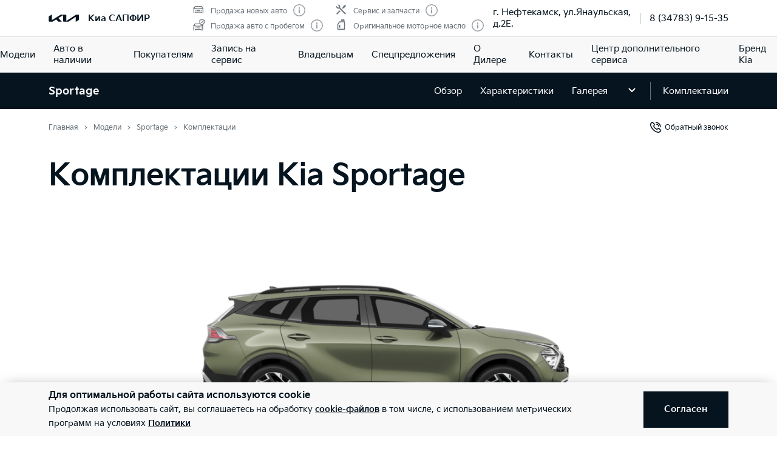

--- FILE ---
content_type: text/html; charset=utf-8
request_url: https://kia-sapfir.ru/models/sportage/options/
body_size: 66015
content:
<!doctype html>
<html lang="ru" data-n-head-ssr class="" data-n-head="%7B%22class%22:%7B%22ssr%22:%22%22%7D%7D" prefix="og: http://ogp.me/ns#">
  <head>
    <meta charset="utf-8">
    <meta name="viewport" content="width=device-width,initial-scale=1,shrink-to-fit=no,minimum-scale=1,maximum-scale=1,user-scalable=no">
    <meta name="theme-color" content="#05141f">

    <link rel="preload" as="font" crossorigin="crossorigin" type="font/woff2" href="https://cdn.kia.ru/site-data/fonts/KiaSignatureBold.woff2">
    <link rel="preload" as="font" crossorigin="crossorigin" type="font/woff2" href="https://cdn.kia.ru/site-data/fonts/KiaSignatureRegular.woff2">
    <link rel="preload" as="font" crossorigin="crossorigin" type="font/woff2" href="https://cdn.kia.ru/site-data/fonts/KiaSignatureLight.woff2">

    <style>@font-face{font-family:KiaSignature;src:url(https://cdn.kia.ru/site-data/fonts/KiaSignatureBold.woff2) format('woff2'),url(https://cdn.kia.ru/site-data/fonts/KiaSignatureBold.woff) format('woff');font-weight:700;font-style:normal;font-display:swap}@font-face{font-family:KiaSignature;src:url(https://cdn.kia.ru/site-data/fonts/KiaSignatureRegular.woff2) format('woff2'),url(https://cdn.kia.ru/site-data/fonts/KiaSignatureRegular.woff) format('woff');font-weight:500;font-style:normal;font-display:swap}@font-face{font-family:KiaSignature;src:url(https://cdn.kia.ru/site-data/fonts/KiaSignatureLight.woff2) format('woff2'),url(https://cdn.kia.ru/site-data/fonts/KiaSignatureLight.woff) format('woff');font-weight:300;font-style:normal;font-display:swap}</style>

    <title>Комплектации Kia Sportage, стоимость Киа Спортейдж, официальный дилер в Нефтекамске Kia САПФИР.</title><meta data-n-head="ssr" charset="utf-8"><meta data-n-head="ssr" name="viewport" content="width=device-width, initial-scale=1"><meta data-n-head="ssr" content="6aaf25bf5d9de39c" name="yandex-verification"><meta data-n-head="ssr" content="F_z9Uf-C93sQrlX4lTY6IoxXBqkpA1C9tqrGjf1-ZZM" name="google-site-verification"><meta data-n-head="ssr" content="d94f05cd42d04028" name="yandex-verification"><meta data-n-head="ssr" content="tP2pFjR061HPkz9fOwgaO1hcDsnad1xgLImlNvMHQ_I" name="google-site-verification"><meta data-n-head="ssr" content="index, follow" name="robots"><meta data-n-head="ssr" data-hid="title" name="title" property="og:title" content="Комплектации Kia Sportage, стоимость Киа Спортейдж, официальный дилер в Нефтекамске Kia САПФИР."><meta data-n-head="ssr" data-hid="description" name="description" property="og:description" content="Цены на новые комплектации Kia Sportage. Официальный дилер Киа САПФИР Нефтекамск. Звоните: +7 (347) 839-15-35!"><meta data-n-head="ssr" data-hid="locale" name="locale" property="og:locale" content="ru_RU"><meta data-n-head="ssr" data-hid="type" name="type" property="og:type" content="website"><meta data-n-head="ssr" data-hid="image" name="image" property="og:image" content="https://cdn.kia.ru/media-data/upload/logo-new.jpg"><meta data-n-head="ssr" data-hid="url" name="url" property="og:url" content="https://kia-sapfir.ru/models/sportage/options/"><link data-n-head="ssr" rel="icon" type="image/png" sizes="16x16" href="https://cdn.kia.ru/site-data/favicon/favicon-16x16.png"><link data-n-head="ssr" rel="icon" type="image/png" sizes="32x32" href="https://cdn.kia.ru/site-data/favicon/favicon-32x32.png"><link data-n-head="ssr" rel="icon" type="image/png" sizes="96x96" href="https://cdn.kia.ru/site-data/favicon/favicon-96x96.png"><link data-n-head="ssr" rel="apple-touch-icon-precomposed" sizes="57x57" href="https://cdn.kia.ru/site-data/favicon/apple-touch-icon-57x57.png"><link data-n-head="ssr" rel="apple-touch-icon-precomposed" sizes="60x60" href="https://cdn.kia.ru/site-data/favicon/apple-touch-icon-60x60.png"><link data-n-head="ssr" rel="apple-touch-icon-precomposed" sizes="72x72" href="https://cdn.kia.ru/site-data/favicon/apple-touch-icon-72x72.png"><link data-n-head="ssr" rel="apple-touch-icon-precomposed" sizes="76x76" href="https://cdn.kia.ru/site-data/favicon/apple-touch-icon-76x76.png"><link data-n-head="ssr" rel="apple-touch-icon-precomposed" sizes="114x114" href="https://cdn.kia.ru/site-data/favicon/apple-touch-icon-114x114.png"><link data-n-head="ssr" rel="apple-touch-icon-precomposed" sizes="120x120" href="https://cdn.kia.ru/site-data/favicon/apple-touch-icon-120x120.png"><link data-n-head="ssr" rel="apple-touch-icon-precomposed" sizes="144x144" href="https://cdn.kia.ru/site-data/favicon/apple-touch-icon-144x144.png"><link data-n-head="ssr" rel="apple-touch-icon-precomposed" sizes="152x152" href="https://cdn.kia.ru/site-data/favicon/apple-touch-icon-152x152.png"><link data-n-head="ssr" rel="canonical" href="https://kia-sapfir.ru/models/sportage/options/"><link rel="preload" href="/_nuxt/02594b7.js" as="script"><link rel="preload" href="/_nuxt/ebfc1d3.js" as="script"><link rel="preload" href="/_nuxt/css/5959bde.css" as="style"><link rel="preload" href="/_nuxt/87edcaf.js" as="script"><link rel="preload" href="/_nuxt/css/ac7feae.css" as="style"><link rel="preload" href="/_nuxt/41c585b.js" as="script"><link rel="preload" href="/_nuxt/css/a932074.css" as="style"><link rel="preload" href="/_nuxt/bd43ac4.js" as="script"><link rel="preload" href="/_nuxt/css/a902fd7.css" as="style"><link rel="preload" href="/_nuxt/5aedb0f.js" as="script"><link rel="preload" href="/_nuxt/css/a4672cd.css" as="style"><link rel="preload" href="/_nuxt/c54dc13.js" as="script"><link rel="preload" href="/_nuxt/425c81c.js" as="script"><link rel="preload" href="/_nuxt/css/ef4daf1.css" as="style"><link rel="preload" href="/_nuxt/fb71633.js" as="script"><link rel="stylesheet" href="/_nuxt/css/5959bde.css"><link rel="stylesheet" href="/_nuxt/css/ac7feae.css"><link rel="stylesheet" href="/_nuxt/css/a932074.css"><link rel="stylesheet" href="/_nuxt/css/a902fd7.css"><link rel="stylesheet" href="/_nuxt/css/a4672cd.css"><link rel="stylesheet" href="/_nuxt/css/ef4daf1.css">

    <link rel="manifest" href="/manifest.json">
    <meta name="msapplication-TileColor" content="#05141f">
    <meta name="msapplication-config" content="/browserconfig.xml">

    <script>"ontouchstart"in window||window.DocumentTouch&&document instanceof DocumentTouch?document.documentElement.className+=" touchevents":document.documentElement.className+=" no-touchevents"</script>
    <!-- Google Tag Manager -->
    <script>!function(e,t,a,n,g){e[n]=e[n]||[],e[n].push({"gtm.start":(new Date).getTime(),event:"gtm.js"});var m=t.getElementsByTagName(a)[0],r=t.createElement(a);r.async=!0,r.src="https://www.googletagmanager.com/gtm.js?id=GTM-T8VPNTP",m.parentNode.insertBefore(r,m)}(window,document,"script","dataLayer")</script>
    <!-- End Google Tag Manager -->
    <!-- Google Tag Manager (noscript) -->
    <noscript><iframe title="gtm" src="https://www.googletagmanager.com/ns.html?id=GTM-T8VPNTP" height="0" width="0" style="display:none;visibility:hidden"></iframe></noscript>
    <!-- End Google Tag Manager (noscript) -->
  </head>
  <body >
    <div data-server-rendered="true" id="__nuxt"><!----><div id="__layout"><div class="page-wrapper flex flex-col"><div class="page-wrapper__header"><div class="site-header" data-v-4d847a62><div class="site-header__container" data-v-4d847a62><div class="site-header__top px-6 desktop1440:px-16" data-v-4d847a62><div class="g-container" data-v-4d847a62><div class="site-header__top-container flex items-center justify-between" data-v-4d847a62><div class="site-header__top-logo flex items-center" data-v-4d847a62><a href="/" class="site-header__top-logo-img nuxt-link-active" data-v-4d847a62><svg viewBox="0 0 1160 265" fill="none" xmlns="http://www.w3.org/2000/svg" preserveAspectRatio="xMidYMid" class="site-header__top-logo-img-svg" data-v-4d847a62><path d="M676.218 234.43c0 2.134.597 3.298 1.991 3.298.996 0 1.793-.388 2.789-.97L1040.32 9.202c6.38-4.074 12.15-6.208 20.72-6.208h79.08c12.15 0 20.31 7.954 20.31 19.787v146.854c0 17.654-3.98 27.936-20.31 37.442l-95.81 56.064c-1.2.776-2.39 1.164-3.19 1.164-1.19 0-2.19-.776-2.19-4.074V88.74c0-1.94-.6-3.298-1.99-3.298-1 0-1.79.388-2.79.97L771.427 252.665c-7.37 4.656-13.345 6.014-20.117 6.014H577.024c-12.15 0-20.316-7.954-20.316-19.787V27.437c0-1.552-.797-2.91-1.992-2.91-.996 0-1.793.388-2.789.97l-173.289 101.46c-1.793.97-2.191 1.94-2.191 2.716 0 .776.199 1.358 1.593 2.522l123.693 120.47c1.593 1.552 2.788 2.91 2.788 4.074 0 1.358-1.792 2.134-3.983 2.134H388.597c-8.764 0-15.537-1.358-20.317-6.014l-75.092-73.136c-.797-.776-1.394-1.164-2.191-1.164-.598 0-1.594.388-2.39.776l-125.486 73.524c-7.569 4.462-12.748 5.82-20.317 5.82H27.278c-12.15 0-20.317-7.954-20.317-19.787V94.754c0-17.848 3.984-27.936 20.317-37.442L123.683.86c.996-.582 1.793-.776 2.589-.776 1.395 0 2.191 1.552 2.191 4.656V197.57c0 1.94.598 2.91 1.992 2.91.797 0 1.793-.582 2.789-1.164L458.908 8.62c7.769-4.462 12.549-5.82 21.512-5.82h175.282c12.15 0 20.316 7.954 20.316 19.787l.2 211.843z" fill="currentColor" data-v-4d847a62></path></svg></a> <div class="site-header__top-logo-name flex items-center ml-2 tablet:ml-3" data-v-4d847a62><div class="site-header__top-logo-name-value" data-v-4d847a62><div class="tablet:text-s2-b" data-v-4d847a62><a href="/" class="site-header__top-logo-name-value-link nuxt-link-active" data-v-4d847a62>
                      Киа САПФИР
                    </a></div></div></div></div> <div class="site-header__top-dealer hidden desktop1440:block items-center justify-between" data-v-4d847a62><div class="header-dealer-info" data-v-77922e54 data-v-4d847a62><div class="flex items-center justify-between" data-v-77922e54><div class="header-dealer-info__awards" data-v-77922e54><div class="rating-header rating-header_4" data-v-09743c46 data-v-77922e54><div data-v-09743c46><div class="rating-header__item" data-v-09743c46><span class="rating-header__item-icon" data-v-09743c46><img src="https://cdn.kia.ru/media-bank/awards/icons/icon-car.svg" alt="Продажа новых авто" data-v-09743c46></span> <span class="text-s3 color-dark-gray" data-v-09743c46>
        Продажа новых авто
      </span> <button class="button-icon p-0 ml-2 color-gray cursor-pointer" data-v-0e73ea41 data-v-09743c46><svg width="20" height="20" viewBox="0 0 20 20" xmlns="http://www.w3.org/2000/svg" fill="none" preserveAspectRatio="xMidYMid" class="color-disabled-gray info-icon-gray cursor-pointer info-icon" data-v-0e73ea41><circle cx="10" cy="10" r="9.25" stroke="currentColor" stroke-width="1.5"></circle><path d="M9 15h2V8.5H9V15z" fill="currentColor"></path><circle cx="10" cy="6.25" r="1.25" fill="currentColor"></circle></svg> </button></div><div class="rating-header__item" data-v-09743c46><span class="rating-header__item-icon" data-v-09743c46><img src="https://cdn.kia.ru/media-bank/awards/icons/icon-used-car.svg" alt="Продажа авто с пробегом" data-v-09743c46></span> <span class="text-s3 color-dark-gray" data-v-09743c46>
        Продажа авто с пробегом
      </span> <button class="button-icon p-0 ml-2 color-gray cursor-pointer" data-v-0e73ea41 data-v-09743c46><svg width="20" height="20" viewBox="0 0 20 20" xmlns="http://www.w3.org/2000/svg" fill="none" preserveAspectRatio="xMidYMid" class="color-disabled-gray info-icon-gray cursor-pointer info-icon" data-v-0e73ea41><circle cx="10" cy="10" r="9.25" stroke="currentColor" stroke-width="1.5"></circle><path d="M9 15h2V8.5H9V15z" fill="currentColor"></path><circle cx="10" cy="6.25" r="1.25" fill="currentColor"></circle></svg> </button></div></div><div data-v-09743c46><div class="rating-header__item" data-v-09743c46><span class="rating-header__item-icon" data-v-09743c46><img src="https://cdn.kia.ru/media-bank/awards/icons/icon-service.svg" alt="Сервис и запчасти" data-v-09743c46></span> <span class="text-s3 color-dark-gray" data-v-09743c46>
        Сервис и запчасти
      </span> <button class="button-icon p-0 ml-2 color-gray cursor-pointer" data-v-0e73ea41 data-v-09743c46><svg width="20" height="20" viewBox="0 0 20 20" xmlns="http://www.w3.org/2000/svg" fill="none" preserveAspectRatio="xMidYMid" class="color-disabled-gray info-icon-gray cursor-pointer info-icon" data-v-0e73ea41><circle cx="10" cy="10" r="9.25" stroke="currentColor" stroke-width="1.5"></circle><path d="M9 15h2V8.5H9V15z" fill="currentColor"></path><circle cx="10" cy="6.25" r="1.25" fill="currentColor"></circle></svg> </button></div><div class="rating-header__item" data-v-09743c46><span class="rating-header__item-icon" data-v-09743c46><img src="https://cdn.kia.ru/media-bank/awards/icons/icon-oil.svg" alt="Оригинальное моторное масло" data-v-09743c46></span> <span class="text-s3 color-dark-gray" data-v-09743c46>
        Оригинальное моторное масло
      </span> <button class="button-icon p-0 ml-2 color-gray cursor-pointer" data-v-0e73ea41 data-v-09743c46><svg width="20" height="20" viewBox="0 0 20 20" xmlns="http://www.w3.org/2000/svg" fill="none" preserveAspectRatio="xMidYMid" class="color-disabled-gray info-icon-gray cursor-pointer info-icon" data-v-0e73ea41><circle cx="10" cy="10" r="9.25" stroke="currentColor" stroke-width="1.5"></circle><path d="M9 15h2V8.5H9V15z" fill="currentColor"></path><circle cx="10" cy="6.25" r="1.25" fill="currentColor"></circle></svg> </button></div></div></div></div> <div class="header-dealer-info__contacts" data-v-77922e54><div data-v-bf9607fc data-v-77922e54><div class="header-dealer-contacts flex items-center" data-v-bf9607fc><div class="header-dealer-contacts__item" data-v-bf9607fc><div class="header-dealer-contacts__item-addresses" data-v-bf9607fc><div class="header-dealer-contacts__item-addresses-current text-s2" data-v-bf9607fc><span data-v-bf9607fc>г. Нефтекамск, ул.Янаульская, д.2Е.</span></div></div></div> <div class="header-dealer-contacts__border-line" data-v-bf9607fc><div class="header-dealer-contacts__phone" data-v-bf9607fc><a href="tel:8 (34783) 9-15-35" data-v-bf9607fc>
          8 (34783) 9-15-35
        </a></div> <!----> <!----></div></div> <!----></div></div></div> <!----></div></div> <div class="site-header__top-actions flex items-center" data-v-4d847a62><div class="ml-6 hidden" data-v-4d847a62><svg width="20" height="20" viewBox="0 0 20 20" fill="none" xmlns="http://www.w3.org/2000/svg" preserveAspectRatio="xMidYMid" class="block" data-v-4d847a62><circle cx="10" cy="6" r="5.25" stroke="currentColor" stroke-width="1.5" data-v-4d847a62></circle><path d="M1 18.828A10.79 10.79 0 0110 14a10.79 10.79 0 019 4.828" stroke="currentColor" stroke-width="1.5" data-v-4d847a62></path></svg></div> <div class="site-header__top-actions-toggle ml-3 desktop1440:hidden" data-v-4d847a62><button type="button" class="site-header__top-actions-toggle-button hamburger hamburger--spin" data-v-4d847a62><span class="hamburger-box"><span class="hamburger-inner"></span></span></button></div></div></div></div></div> <div class="site-header__nav" data-v-4d847a62><div class="header-nav" data-v-2fe0152e data-v-4d847a62><div class="header-nav__overlay" data-v-2fe0152e></div> <div class="header-nav__main text-s1 desktop1440:text-s2" data-v-2fe0152e><div class="header-nav__main-item" data-v-2fe0152e><a href="/models/" class="header-nav__main-link nuxt-link-active" data-v-2fe0152e>
            Модели
          </a></div><div class="header-nav__main-item" data-v-2fe0152e><a href="/all_cars/" class="header-nav__main-link" data-v-2fe0152e>
            Авто в наличии
          </a></div><div class="header-nav__main-item" data-v-2fe0152e><div class="header-nav__main-link" data-v-2fe0152e><span data-v-2fe0152e>
              Покупателям
            </span> <svg width="20" height="20" viewBox="0 0 20 20" fill="none" xmlns="http://www.w3.org/2000/svg" preserveAspectRatio="xMidYMid" class="flex-shrink-0 desktop1440:hidden" data-v-2fe0152e data-v-2fe0152e><path d="M8.5 14l4-4-4-4" stroke="currentColor" stroke-width="2" data-v-2fe0152e data-v-2fe0152e></path></svg></div></div><div class="header-nav__main-item" data-v-2fe0152e><a href="/service/booking/" class="header-nav__main-link" data-v-2fe0152e>
            Запись на сервис
          </a></div><div class="header-nav__main-item" data-v-2fe0152e><div class="header-nav__main-link" data-v-2fe0152e><span data-v-2fe0152e>
              Владельцам
            </span> <svg width="20" height="20" viewBox="0 0 20 20" fill="none" xmlns="http://www.w3.org/2000/svg" preserveAspectRatio="xMidYMid" class="flex-shrink-0 desktop1440:hidden" data-v-2fe0152e data-v-2fe0152e><path d="M8.5 14l4-4-4-4" stroke="currentColor" stroke-width="2" data-v-2fe0152e data-v-2fe0152e></path></svg></div></div><div class="header-nav__main-item" data-v-2fe0152e><div class="header-nav__main-link" data-v-2fe0152e><span data-v-2fe0152e>
              Спецпредложения
            </span> <svg width="20" height="20" viewBox="0 0 20 20" fill="none" xmlns="http://www.w3.org/2000/svg" preserveAspectRatio="xMidYMid" class="flex-shrink-0 desktop1440:hidden" data-v-2fe0152e data-v-2fe0152e><path d="M8.5 14l4-4-4-4" stroke="currentColor" stroke-width="2" data-v-2fe0152e data-v-2fe0152e></path></svg></div></div><div class="header-nav__main-item" data-v-2fe0152e><a href="/pages/about/" class="header-nav__main-link" data-v-2fe0152e>
            О Дилере
          </a></div><div class="header-nav__main-item" data-v-2fe0152e><a href="/dealerships/294/" class="header-nav__main-link" data-v-2fe0152e>
            Контакты
          </a></div><div class="header-nav__main-item" data-v-2fe0152e><a href="/pages/dop_service/" class="header-nav__main-link" data-v-2fe0152e>
            Центр дополнительного сервиса
          </a></div><div class="header-nav__main-item" data-v-2fe0152e><a href="/about/brand-kia/" class="header-nav__main-link" data-v-2fe0152e>
            Бренд Kia
          </a></div> <div class="dealer-burger text-s2" data-v-c04fc3ae data-v-2fe0152e><div class="dealer-burger__contacts" data-v-c04fc3ae><div class="text-x5 pb-2" data-v-c04fc3ae>Адреса салонов</div> <div data-v-c04fc3ae></div> <div class="dealer-burger__contacts-item" data-v-c04fc3ae><div class="dealer-burger__contacts-item-name mt-2" data-v-c04fc3ae><a href="/dealerships/294/" data-v-c04fc3ae>
            Киа САПФИР
          </a></div> <div class="dealer-burger__awards" data-v-c04fc3ae><div class="rating-header rating-header_4" data-v-09743c46 data-v-c04fc3ae><div data-v-09743c46><div class="rating-header__item" data-v-09743c46><span class="rating-header__item-icon" data-v-09743c46><img src="https://cdn.kia.ru/media-bank/awards/icons/icon-car.svg" alt="Продажа новых авто" data-v-09743c46></span> <span class="text-s3 color-dark-gray" data-v-09743c46>
        Продажа новых авто
      </span> <button class="button-icon p-0 ml-2 color-gray cursor-pointer" data-v-0e73ea41 data-v-09743c46><svg width="20" height="20" viewBox="0 0 20 20" xmlns="http://www.w3.org/2000/svg" fill="none" preserveAspectRatio="xMidYMid" class="color-disabled-gray info-icon-gray cursor-pointer info-icon" data-v-0e73ea41><circle cx="10" cy="10" r="9.25" stroke="currentColor" stroke-width="1.5"></circle><path d="M9 15h2V8.5H9V15z" fill="currentColor"></path><circle cx="10" cy="6.25" r="1.25" fill="currentColor"></circle></svg> </button></div><div class="rating-header__item" data-v-09743c46><span class="rating-header__item-icon" data-v-09743c46><img src="https://cdn.kia.ru/media-bank/awards/icons/icon-used-car.svg" alt="Продажа авто с пробегом" data-v-09743c46></span> <span class="text-s3 color-dark-gray" data-v-09743c46>
        Продажа авто с пробегом
      </span> <button class="button-icon p-0 ml-2 color-gray cursor-pointer" data-v-0e73ea41 data-v-09743c46><svg width="20" height="20" viewBox="0 0 20 20" xmlns="http://www.w3.org/2000/svg" fill="none" preserveAspectRatio="xMidYMid" class="color-disabled-gray info-icon-gray cursor-pointer info-icon" data-v-0e73ea41><circle cx="10" cy="10" r="9.25" stroke="currentColor" stroke-width="1.5"></circle><path d="M9 15h2V8.5H9V15z" fill="currentColor"></path><circle cx="10" cy="6.25" r="1.25" fill="currentColor"></circle></svg> </button></div></div><div data-v-09743c46><div class="rating-header__item" data-v-09743c46><span class="rating-header__item-icon" data-v-09743c46><img src="https://cdn.kia.ru/media-bank/awards/icons/icon-service.svg" alt="Сервис и запчасти" data-v-09743c46></span> <span class="text-s3 color-dark-gray" data-v-09743c46>
        Сервис и запчасти
      </span> <button class="button-icon p-0 ml-2 color-gray cursor-pointer" data-v-0e73ea41 data-v-09743c46><svg width="20" height="20" viewBox="0 0 20 20" xmlns="http://www.w3.org/2000/svg" fill="none" preserveAspectRatio="xMidYMid" class="color-disabled-gray info-icon-gray cursor-pointer info-icon" data-v-0e73ea41><circle cx="10" cy="10" r="9.25" stroke="currentColor" stroke-width="1.5"></circle><path d="M9 15h2V8.5H9V15z" fill="currentColor"></path><circle cx="10" cy="6.25" r="1.25" fill="currentColor"></circle></svg> </button></div><div class="rating-header__item" data-v-09743c46><span class="rating-header__item-icon" data-v-09743c46><img src="https://cdn.kia.ru/media-bank/awards/icons/icon-oil.svg" alt="Оригинальное моторное масло" data-v-09743c46></span> <span class="text-s3 color-dark-gray" data-v-09743c46>
        Оригинальное моторное масло
      </span> <button class="button-icon p-0 ml-2 color-gray cursor-pointer" data-v-0e73ea41 data-v-09743c46><svg width="20" height="20" viewBox="0 0 20 20" xmlns="http://www.w3.org/2000/svg" fill="none" preserveAspectRatio="xMidYMid" class="color-disabled-gray info-icon-gray cursor-pointer info-icon" data-v-0e73ea41><circle cx="10" cy="10" r="9.25" stroke="currentColor" stroke-width="1.5"></circle><path d="M9 15h2V8.5H9V15z" fill="currentColor"></path><circle cx="10" cy="6.25" r="1.25" fill="currentColor"></circle></svg> </button></div></div></div></div> <div class="dealer-burger__contacts-item-address" data-v-c04fc3ae>
          г. Нефтекамск, ул.Янаульская, д.2Е.
        </div> <div class="dealer-burger__contacts-item-phone" data-v-c04fc3ae><a href="tel:8 (34783) 9-15-35" class="inline-flex items-center" data-v-c04fc3ae><svg width="20" height="20" viewBox="0 0 20 20" fill="none" xmlns="http://www.w3.org/2000/svg" preserveAspectRatio="xMidYMid" class="mr-2" data-v-c04fc3ae data-v-c04fc3ae><path d="M2.494 3.506l1.299-1.299a1 1 0 011.414 0l2.66 2.66A1 1 0 017.941 6.2l-.681.851c-.467.584-.583 1.388-.203 2.032 1.318 2.23 3.191 3.5 4.511 4.086.57.254 1.218.103 1.706-.287l1.027-.822a1 1 0 011.332.074l2.603 2.603a1 1 0 01-.056 1.467l-1.691 1.45c-.63.54-1.46.82-2.286.734-1.801-.19-4.602-.786-7.703-3.887-3.716-3.716-4.577-6.634-4.855-8.603-.125-.882.219-1.761.849-2.39z" stroke="currentColor" stroke-width="1.5" data-v-c04fc3ae data-v-c04fc3ae></path></svg>
            8 (34783) 9-15-35
          </a></div> <!----> <!----></div></div> <!----></div></div> <!----></div></div></div></div></div> <div class="page-wrapper__content"><div><div id="has-config-filter" class="config is-config-filter-opened"><div class="model-header-panel" data-v-28b5593f><div class="g-padding model-header-panel__wrap bg-black" data-v-28b5593f><div class="g-container" data-v-28b5593f><div class="model-header-panel__body flex items-center" data-v-28b5593f><div class="model-header-panel__model text-s1 color-white" data-v-28b5593f><a href="/models/sportage/desc/" class="hidden desktop:block" data-v-28b5593f>
            Sportage
          </a> <div class="flex items-center desktop:hidden js-submenu-toggle" data-v-28b5593f>
            Sportage
            <svg width="20" height="20" viewBox="0 0 20 20" fill="none" xmlns="http://www.w3.org/2000/svg" preserveAspectRatio="xMidYMid" data-v-28b5593f><path d="M5 8l5 5 5-5" stroke="currentColor" stroke-width="2" data-v-28b5593f></path></svg></div></div> <div class="model-header-panel__nav desktop:flex items-center justify-between desktop:color-white" data-v-28b5593f><!----> <nav class="model-header-panel__nav__menu" data-v-28b5593f><ul class="desktop:flex items-center" data-v-28b5593f><li class="model-header-panel__nav__menu__tablet" data-v-28b5593f><a href="/models/sportage/desc/" data-v-28b5593f>
                    Обзор
                  </a></li><li class="model-header-panel__nav__menu__tablet" data-v-28b5593f><a href="/models/sportage/properties/" data-v-28b5593f>
                    Характеристики
                  </a></li><li class="model-header-panel__nav__menu__tablet" data-v-28b5593f><a href="/models/sportage/photo/" data-v-28b5593f>
                    Галерея
                  </a></li> <li data-v-28b5593f><span class="model-header-panel__nav__menu__toggle model-header-panel__nav__menu__tablet cursor-pointer js-submenu-toggle" data-v-28b5593f><svg width="20" height="20" viewBox="0 0 20 20" fill="none" xmlns="http://www.w3.org/2000/svg" preserveAspectRatio="xMidYMid" data-v-28b5593f><path d="M5 8l5 5 5-5" stroke="currentColor" stroke-width="2" data-v-28b5593f></path></svg></span> <!----></li></ul></nav></div> <div class="model-header-panel__construct flex items-center color-white" data-v-28b5593f><a href="/models/sportage/options/" aria-current="page" class="nuxt-link-exact-active nuxt-link-active" data-v-28b5593f>
                Комплектации
              </a></div></div> <!----></div></div></div> <div class="g-padding pt-0 desktop:pt-4"><div class="g-container flex justify-between"><div><div><ol itemscope="itemscope" itemtype="https://schema.org/BreadcrumbList" class="breadcrumbs breadcrumbs-gray"><li itemprop="itemListElement" itemscope="itemscope" itemtype="https://schema.org/ListItem" class="text-s3 breadcrumbs__item pr-2 pl-3"><a href="/" class="nuxt-link-active"><meta itemprop="item" content="https://kia-sapfir.ru/"> <span itemprop="name">Главная</span></a> <meta itemprop="position" content="1"></li><li itemprop="itemListElement" itemscope="itemscope" itemtype="https://schema.org/ListItem" class="text-s3 breadcrumbs__item pr-2 pl-3"><a href="/models/" class="nuxt-link-active"><meta itemprop="item" content="https://kia-sapfir.ru/models/"> <span itemprop="name">Модели</span></a> <meta itemprop="position" content="2"></li><li itemprop="itemListElement" itemscope="itemscope" itemtype="https://schema.org/ListItem" class="text-s3 breadcrumbs__item pr-2 pl-3"><a href="/models/sportage/desc/"><meta itemprop="item" content="https://kia-sapfir.ru/models/sportage/desc/"> <span itemprop="name">Sportage</span></a> <meta itemprop="position" content="3"></li><li itemprop="itemListElement" itemscope="itemscope" itemtype="https://schema.org/ListItem" class="text-s3 breadcrumbs__item pr-2 pl-3"><span itemprop="item" content="https://kia-sapfir.ru/models/sportage/options/"><span itemprop="name">Комплектации</span></span> <meta itemprop="position" content="4"></li></ol></div></div> <div class="flex justify-between"><span data-v-d61bc46e><a href="/models/sportage/callback/" class="text-s3 ml-11 feedback-link items-center" data-v-d61bc46e><svg width="20" height="20" viewBox="0 0 20 20" fill="none" xmlns="http://www.w3.org/2000/svg" preserveAspectRatio="xMidYMid" class="mr-1" data-v-d61bc46e><path d="M2.494 3.506l1.299-1.299a1 1 0 011.414 0l2.66 2.66A1 1 0 017.941 6.2l-.681.851c-.467.584-.583 1.388-.203 2.032 1.318 2.23 3.191 3.5 4.511 4.086.57.254 1.218.103 1.706-.287l1.027-.822a1 1 0 011.332.074l2.603 2.603a1 1 0 01-.056 1.467l-1.691 1.45c-.63.54-1.46.82-2.286.734-1.801-.19-4.602-.786-7.703-3.887-3.716-3.716-4.577-6.634-4.855-8.603-.125-.882.219-1.761.849-2.39zM11 5c1.333 0 4 .8 4 4M10 2c2.667 0 8 1.6 8 8" stroke="currentColor" stroke-width="1.5" data-v-d61bc46e></path></svg>
    Обратный звонок
  </a></span></div></div></div> <div class="g-padding model-banner pt-6 mobile480:pb-4 desktop1440:pb-8" data-v-6e7fdd9f><div class="g-container" data-v-6e7fdd9f><div class="model-banner__title text-x5 desktop:text-x3" data-v-6e7fdd9f><h1 class="text-x4 desktop1440:text-x3 mb-2 desktop:mb-4">Комплектации Kia Sportage</h1></div> <div class="model-banner__image pt-8" data-v-6e7fdd9f><figure data-v-6e7fdd9f><picture data-v-6e7fdd9f><source srcset="https://cdn.kia.ru/media-data/banners/models/sportage_new/options/sportage_options_mobile.png" media="(max-width: 769px)" data-v-6e7fdd9f> <img src="https://cdn.kia.ru/media-data/banners/models/sportage_new/options/sportage_options_desktop.png" width="100%" alt="kia proceed" data-v-6e7fdd9f></picture></figure></div> <!----> <!----></div></div> <div class="model-summary mt-6 tablet:mt-0"><div class="g-padding model-summary__wrap bg-white" style="margin-top:0px;"><div class="g-container"><div class="model-summary__body flex items-center tablet:justify-between"><nav class="model-summary__controls"><ul class="flex items-center justify-between"><li class="model-summary__controls__filter"><a href="javascript:" class="flex items-center justify-center"><svg width="20" height="20" viewBox="0 0 20 20" fill="none" xmlns="http://www.w3.org/2000/svg" preserveAspectRatio="xMidYMid"><path fill-rule="evenodd" clip-rule="evenodd" d="M4.5 6.5a2 2 0 104 0 2 2 0 00-4 0zM0 6h3.035a3.5 3.5 0 016.93 0H20v1.5H9.855a3.502 3.502 0 01-6.71 0H0V6zm11.5 7.5a2 2 0 104 0 2 2 0 00-4 0zM0 13h10.035a3.501 3.501 0 016.93 0H20v1.5h-3.145a3.502 3.502 0 01-6.71 0H0V13z" fill="currentColor"></path></svg> <span>Фильтры<span> и опции</span><!----></span></a></li> <li>14 комплектаций</li> <li class="model-summary__controls__diffs"><div><div class="form-control form-control_checkbox"><div class="form-control-container w-full"><input id="checkbox-diff-spec" type="checkbox" autocomplete="on"> <label for="checkbox-diff-spec"><!----> <span class="w-full">Различающиеся характеристики</span> </label> <!----> <!----> <!---->   <!----></div></div> <!----></div></li></ul></nav></div></div></div></div> <div class="config__wrap"><div class="g-padding"><div class="g-container config__container"><div class="config__body flex"><aside is-scrolled-fixed="true" class="config-filter"><div class="config-filter__wrap" style="height:auto;margin-left:0px;"><div class="config-filter__container"><div class="config-filter__form flex flex-col"><div class="config-filter__header flex items-center justify-center"><svg width="20" height="20" viewBox="0 0 20 20" fill="none" xmlns="http://www.w3.org/2000/svg" preserveAspectRatio="xMidYMid" class="cursor-pointer"><path d="M3 3l13.5 13.5M16.5 3L3 16.5" stroke="currentColor" stroke-width="1.5"></path></svg> <strong class="text-s1">Фильтры</strong> <!----></div> <div class="config-filter__body"><div class="config-filter__content"><!----> <fieldset><legend></legend> <div class="config-filter__fields__title flex items-center justify-between tablet:justify-start">Двигатель</div> <div class="config-filter__fields__body"><ul><li><div class="form-control form-control_checkbox"><input id="5b588ba2-5af1-45f7-9664-d277e1a2056b" type="checkbox" name="" value="5b588ba2-5af1-45f7-9664-d277e1a2056b" class="checkbox"> <label for="5b588ba2-5af1-45f7-9664-d277e1a2056b" class="text-s2i"><!----> <span>2.0 MPI / 150 л.с. / Бензин</span> </label></div></li><li><div class="form-control form-control_checkbox"><input id="049a68ed-f918-4e52-b823-559422f20b2c" type="checkbox" name="" value="049a68ed-f918-4e52-b823-559422f20b2c" class="checkbox"> <label for="049a68ed-f918-4e52-b823-559422f20b2c" class="text-s2i"><!----> <span>2.5 GDI / 190 л.с. / Бензин</span> </label></div></li></ul></div></fieldset> <fieldset><legend></legend> <div class="config-filter__fields__title flex items-center">Коробка передач</div> <div class="config-filter__fields__body"><ul><li><div class="form-control form-control_checkbox"><input id="861522b8-995c-4204-8bb7-3638b829a5f0" type="checkbox" name="" value="861522b8-995c-4204-8bb7-3638b829a5f0" class="checkbox"> <label for="861522b8-995c-4204-8bb7-3638b829a5f0" class="text-s2i"><!----> <span>Механика</span> </label></div></li><li><div class="form-control form-control_checkbox"><input id="64233379-8559-4ce2-b9b7-6f41c56a3c7b" type="checkbox" name="" value="64233379-8559-4ce2-b9b7-6f41c56a3c7b" class="checkbox"> <label for="64233379-8559-4ce2-b9b7-6f41c56a3c7b" class="text-s2i"><!----> <span>Автомат</span> </label></div></li></ul></div></fieldset> <fieldset><legend></legend> <div class="config-filter__fields__title flex items-center">Привод</div> <div class="config-filter__fields__body"><ul><li><div class="form-control form-control_checkbox"><input id="dcbcacc2-810f-4e11-b037-bc1eef56eeae" type="checkbox" name="" value="dcbcacc2-810f-4e11-b037-bc1eef56eeae" class="checkbox"> <label for="dcbcacc2-810f-4e11-b037-bc1eef56eeae" class="text-s2i"><!----> <span>Передний</span> </label></div></li><li><div class="form-control form-control_checkbox"><input id="6c308a0f-e8bb-41bd-afae-e5c0c8e1c339" type="checkbox" name="" value="6c308a0f-e8bb-41bd-afae-e5c0c8e1c339" class="checkbox"> <label for="6c308a0f-e8bb-41bd-afae-e5c0c8e1c339" class="text-s2i"><!----> <span>Полный</span> </label></div></li></ul></div></fieldset> <fieldset><legend></legend> <div class="config-filter__fields__title flex items-center">Комплектация</div> <div class="config-filter__fields__body"><ul><li><div class="form-control form-control_checkbox"><input id="CLASSIC" type="checkbox" name="" value="CLASSIC" class="checkbox"> <label for="CLASSIC" class="text-s2i"><!----> <span>Classic</span> </label></div></li><li><div class="form-control form-control_checkbox"><input id="COMFORT" type="checkbox" name="" value="COMFORT" class="checkbox"> <label for="COMFORT" class="text-s2i"><!----> <span>Comfort</span> </label></div></li><li><div class="form-control form-control_checkbox"><input id="LUXE" type="checkbox" name="" value="LUXE" class="checkbox"> <label for="LUXE" class="text-s2i"><!----> <span>Luxe</span> </label></div></li><li><div class="form-control form-control_checkbox"><input id="PRESTIGE" type="checkbox" name="" value="PRESTIGE" class="checkbox"> <label for="PRESTIGE" class="text-s2i"><!----> <span>Prestige</span> </label></div></li><li><div class="form-control form-control_checkbox"><input id="STYLE" type="checkbox" name="" value="STYLE" class="checkbox"> <label for="STYLE" class="text-s2i"><!----> <span>Style</span> </label></div></li><li><div class="form-control form-control_checkbox"><input id="X-LINE" type="checkbox" name="" value="X-LINE" class="checkbox"> <label for="X-LINE" class="text-s2i"><!----> <span>X-Line</span> </label></div></li><li><div class="form-control form-control_checkbox"><input id="X-LINE+" type="checkbox" name="" value="X-LINE+" class="checkbox"> <label for="X-LINE+" class="text-s2i"><!----> <span>X-Line+</span> </label></div></li></ul></div></fieldset> <!----> <fieldset><legend></legend> <div class="config-filter__options mt-6"><div class="config-filter__options-title text-s1 mb-4">Опции</div> <fieldset class="options-fieldset"><legend></legend> <div class="options-fieldset__title config-filter__fields__title flex items-center justify-between"><span>Пакет &quot;Теплые опции&quot;</span> <svg width="20" height="20" viewBox="0 0 20 20" fill="none" xmlns="http://www.w3.org/2000/svg" preserveAspectRatio="xMidYMid"><path d="M5 8l5 5 5-5" stroke="currentColor" stroke-width="2"></path></svg></div> <div class="options-fieldset__body config-filter__fields__body"><ul><li><div class="form-control form-control_checkbox"><input id="5ffea7f2-4a3e-4a74-a466-9c08d688f48c" type="checkbox" name="" value="5ffea7f2-4a3e-4a74-a466-9c08d688f48c" class="checkbox"> <label for="5ffea7f2-4a3e-4a74-a466-9c08d688f48c" class="text-s2i"><!----> <span>Подогрев форсунок омывателя лобового стекла</span> </label></div></li><li><div class="form-control form-control_checkbox"><input id="a95a7f44-f8ca-4a67-bab1-4f4a256cd362" type="checkbox" name="" value="a95a7f44-f8ca-4a67-bab1-4f4a256cd362" class="checkbox"> <label for="a95a7f44-f8ca-4a67-bab1-4f4a256cd362" class="text-s2i"><!----> <span>Электрообогрев лобового стекла</span> </label></div></li><li><div class="form-control form-control_checkbox"><input id="c8170134-afd7-4067-b8e2-f014933629eb" type="checkbox" name="" value="c8170134-afd7-4067-b8e2-f014933629eb" class="checkbox"> <label for="c8170134-afd7-4067-b8e2-f014933629eb" class="text-s2i"><!----> <span>Боковые зеркала заднего вида с электрорегулировкой и подогревом</span> </label></div></li><li><div class="form-control form-control_checkbox"><input id="20edd792-c345-46e5-aa94-c3582e0d519d" type="checkbox" name="" value="20edd792-c345-46e5-aa94-c3582e0d519d" class="checkbox"> <label for="20edd792-c345-46e5-aa94-c3582e0d519d" class="text-s2i"><!----> <span>Подогрев передних сидений</span> </label></div></li><li><div class="form-control form-control_checkbox"><input id="ecc3f7a5-db63-4198-98d8-ed74a6402047" type="checkbox" name="" value="ecc3f7a5-db63-4198-98d8-ed74a6402047" class="checkbox"> <label for="ecc3f7a5-db63-4198-98d8-ed74a6402047" class="text-s2i"><!----> <span>Подогрев задних сидений</span> </label></div></li><li><div class="form-control form-control_checkbox"><input id="8e287a59-a6c8-4a46-bb83-b956869e2b90" type="checkbox" name="" value="8e287a59-a6c8-4a46-bb83-b956869e2b90" class="checkbox"> <label for="8e287a59-a6c8-4a46-bb83-b956869e2b90" class="text-s2i"><!----> <span>Подогрев рулевого колеса</span> </label></div></li><li><div class="form-control form-control_checkbox"><input id="f7a1ae81-4084-41fc-bef8-2e749c27cfc4" type="checkbox" name="" value="f7a1ae81-4084-41fc-bef8-2e749c27cfc4" class="checkbox"> <label for="f7a1ae81-4084-41fc-bef8-2e749c27cfc4" class="text-s2i"><!----> <span>Дополнительный электрический отопитель салона (исключая Classic Механика)</span> </label></div></li></ul></div></fieldset><fieldset class="options-fieldset"><legend></legend> <div class="options-fieldset__title config-filter__fields__title flex items-center justify-between"><span>Экстерьер</span> <svg width="20" height="20" viewBox="0 0 20 20" fill="none" xmlns="http://www.w3.org/2000/svg" preserveAspectRatio="xMidYMid"><path d="M5 8l5 5 5-5" stroke="currentColor" stroke-width="2"></path></svg></div> <div class="options-fieldset__body config-filter__fields__body"><ul><li><div class="form-control form-control_checkbox"><input id="6e9390aa-bf19-4fc8-9d10-9e9d56e4a53c" type="checkbox" name="" value="6e9390aa-bf19-4fc8-9d10-9e9d56e4a53c" class="checkbox"> <label for="6e9390aa-bf19-4fc8-9d10-9e9d56e4a53c" class="text-s2i"><!----> <span>Легкосплавные диски 18" с шинами 235/60 R18</span> </label></div></li><li><div class="form-control form-control_checkbox"><input id="3dc347e5-838f-4d95-8a83-6d9359bfb1cb" type="checkbox" name="" value="3dc347e5-838f-4d95-8a83-6d9359bfb1cb" class="checkbox"> <label for="3dc347e5-838f-4d95-8a83-6d9359bfb1cb" class="text-s2i"><!----> <span>Легкосплавные диски 17" с шинами 235/65 R17</span> </label></div></li><li><div class="form-control form-control_checkbox"><input id="f48408fa-dbfe-4d23-847f-5ba1ec86b957" type="checkbox" name="" value="f48408fa-dbfe-4d23-847f-5ba1ec86b957" class="checkbox"> <label for="f48408fa-dbfe-4d23-847f-5ba1ec86b957" class="text-s2i"><!----> <span>Легкосплавные диски 19" с шинами 235/55 R19</span> </label></div></li><li><div class="form-control form-control_checkbox"><input id="d74ac78c-f988-4210-88d9-49949d20af55" type="checkbox" name="" value="d74ac78c-f988-4210-88d9-49949d20af55" class="checkbox"> <label for="d74ac78c-f988-4210-88d9-49949d20af55" class="text-s2i"><!----> <span>Рефлекторные светодиодные фары</span> </label></div></li><li><div class="form-control form-control_checkbox"><input id="bd5b9394-7c6c-44ea-aa20-cb1dc17f42ac" type="checkbox" name="" value="bd5b9394-7c6c-44ea-aa20-cb1dc17f42ac" class="checkbox"> <label for="bd5b9394-7c6c-44ea-aa20-cb1dc17f42ac" class="text-s2i"><!----> <span>Проекционные светодиодные фары</span> </label></div></li><li><div class="form-control form-control_checkbox"><input id="cc5dc25e-4386-464d-bcbb-efcafa8536f2" type="checkbox" name="" value="cc5dc25e-4386-464d-bcbb-efcafa8536f2" class="checkbox"> <label for="cc5dc25e-4386-464d-bcbb-efcafa8536f2" class="text-s2i"><!----> <span>Светодиодные противотуманные фары</span> </label></div></li><li><div class="form-control form-control_checkbox"><input id="dfcc0b12-d787-4924-b984-01246307b7ee" type="checkbox" name="" value="dfcc0b12-d787-4924-b984-01246307b7ee" class="checkbox"> <label for="dfcc0b12-d787-4924-b984-01246307b7ee" class="text-s2i"><!----> <span>Светодиодные задние фонари</span> </label></div></li><li><div class="form-control form-control_checkbox"><input id="c2b1948d-01ae-49d6-bec4-31c4a18ef215" type="checkbox" name="" value="c2b1948d-01ae-49d6-bec4-31c4a18ef215" class="checkbox"> <label for="c2b1948d-01ae-49d6-bec4-31c4a18ef215" class="text-s2i"><!----> <span>Решётка радиатора с отделкой чёрным глянцем</span> </label></div></li><li><div class="form-control form-control_checkbox"><input id="1e1e1f30-a84a-4be9-b687-e164859190e5" type="checkbox" name="" value="1e1e1f30-a84a-4be9-b687-e164859190e5" class="checkbox"> <label for="1e1e1f30-a84a-4be9-b687-e164859190e5" class="text-s2i"><!----> <span>Рейлинги на крыше</span> </label></div></li><li><div class="form-control form-control_checkbox"><input id="45ce9339-2ff2-4ce9-ac89-eae077bf1c4b" type="checkbox" name="" value="45ce9339-2ff2-4ce9-ac89-eae077bf1c4b" class="checkbox"> <label for="45ce9339-2ff2-4ce9-ac89-eae077bf1c4b" class="text-s2i"><!----> <span>Тонировка стекол задних дверей и стекла пятой двери</span> </label></div></li></ul></div></fieldset><fieldset class="options-fieldset"><legend></legend> <div class="options-fieldset__title config-filter__fields__title flex items-center justify-between"><span>Интерьер</span> <svg width="20" height="20" viewBox="0 0 20 20" fill="none" xmlns="http://www.w3.org/2000/svg" preserveAspectRatio="xMidYMid"><path d="M5 8l5 5 5-5" stroke="currentColor" stroke-width="2"></path></svg></div> <div class="options-fieldset__body config-filter__fields__body"><ul><li><div class="form-control form-control_checkbox"><input id="1cfd455f-efed-421e-a189-7df964084bdc" type="checkbox" name="" value="1cfd455f-efed-421e-a189-7df964084bdc" class="checkbox"> <label for="1cfd455f-efed-421e-a189-7df964084bdc" class="text-s2i"><!----> <span>Внутренние дверные ручки с отделкой матовым хромом</span> </label></div></li><li><div class="form-control form-control_checkbox"><input id="c68d1af6-ddba-44e0-aec6-17e7eb90a346" type="checkbox" name="" value="c68d1af6-ddba-44e0-aec6-17e7eb90a346" class="checkbox"> <label for="c68d1af6-ddba-44e0-aec6-17e7eb90a346" class="text-s2i"><!----> <span>Рулевое колесо и ручка селектора трансмиссии с отделкой кожей**</span> </label></div></li><li><div class="form-control form-control_checkbox"><input id="690d98a7-d4d6-4da3-a9f8-f59653b5e57a" type="checkbox" name="" value="690d98a7-d4d6-4da3-a9f8-f59653b5e57a" class="checkbox"> <label for="690d98a7-d4d6-4da3-a9f8-f59653b5e57a" class="text-s2i"><!----> <span>Сиденья с отделкой тканью</span> </label></div></li><li><div class="form-control form-control_checkbox"><input id="c581827d-8eec-4ce9-b754-a034891ba3cb" type="checkbox" name="" value="c581827d-8eec-4ce9-b754-a034891ba3cb" class="checkbox"> <label for="c581827d-8eec-4ce9-b754-a034891ba3cb" class="text-s2i"><!----> <span>Сиденья с отделкой искусственной кожей</span> </label></div></li><li><div class="form-control form-control_checkbox"><input id="1c428feb-e068-4467-aaa7-13a20a5eeb22" type="checkbox" name="" value="1c428feb-e068-4467-aaa7-13a20a5eeb22" class="checkbox"> <label for="1c428feb-e068-4467-aaa7-13a20a5eeb22" class="text-s2i"><!----> <span>Сиденья с комбинированной кожаной отделкой и замшей*</span> </label></div></li><li><div class="form-control form-control_checkbox"><input id="8417fee2-6f55-40fe-9eea-db1c399ff9f4" type="checkbox" name="" value="8417fee2-6f55-40fe-9eea-db1c399ff9f4" class="checkbox"> <label for="8417fee2-6f55-40fe-9eea-db1c399ff9f4" class="text-s2i"><!----> <span>Передняя панель с отделкой вставками под металл</span> </label></div></li><li><div class="form-control form-control_checkbox"><input id="7fa737e2-dfd9-4f64-8b3a-b18bf389c396" type="checkbox" name="" value="7fa737e2-dfd9-4f64-8b3a-b18bf389c396" class="checkbox"> <label for="7fa737e2-dfd9-4f64-8b3a-b18bf389c396" class="text-s2i"><!----> <span>Передняя панель с отделкой вставками с изящным узором из тонких линий</span> </label></div></li><li><div class="form-control form-control_checkbox"><input id="2638668a-85af-4999-9cc0-87e54438dea2" type="checkbox" name="" value="2638668a-85af-4999-9cc0-87e54438dea2" class="checkbox"> <label for="2638668a-85af-4999-9cc0-87e54438dea2" class="text-s2i"><!----> <span>Передняя панель с отделкой вставками с техническим узором под карбон</span> </label></div></li><li><div class="form-control form-control_checkbox"><input id="bd7ac07e-ad41-4331-a4d1-303672a773b4" type="checkbox" name="" value="bd7ac07e-ad41-4331-a4d1-303672a773b4" class="checkbox"> <label for="bd7ac07e-ad41-4331-a4d1-303672a773b4" class="text-s2i"><!----> <span>Передняя панель и двери с отделкой вставками под текстуру дерева</span> </label></div></li><li><div class="form-control form-control_checkbox"><input id="263f76ec-2f4d-4700-b8c0-d32abfb92d14" type="checkbox" name="" value="263f76ec-2f4d-4700-b8c0-d32abfb92d14" class="checkbox"> <label for="263f76ec-2f4d-4700-b8c0-d32abfb92d14" class="text-s2i"><!----> <span>Дверные панели с отделкой искусственной кожей</span> </label></div></li><li><div class="form-control form-control_checkbox"><input id="10a57d9c-41d2-4568-bb2b-0661864e663b" type="checkbox" name="" value="10a57d9c-41d2-4568-bb2b-0661864e663b" class="checkbox"> <label for="10a57d9c-41d2-4568-bb2b-0661864e663b" class="text-s2i"><!----> <span>Панорамная крыша и люк с электроприводом</span> </label></div></li><li><div class="form-control form-control_checkbox"><input id="9a15f95f-ce77-432b-944e-1d865b21b228" type="checkbox" name="" value="9a15f95f-ce77-432b-944e-1d865b21b228" class="checkbox"> <label for="9a15f95f-ce77-432b-944e-1d865b21b228" class="text-s2i"><!----> <span>Светодиодное внутреннее освещение</span> </label></div></li><li><div class="form-control form-control_checkbox"><input id="c61a3a36-9d1d-424d-8ae9-7d3e97c8f1f4" type="checkbox" name="" value="c61a3a36-9d1d-424d-8ae9-7d3e97c8f1f4" class="checkbox"> <label for="c61a3a36-9d1d-424d-8ae9-7d3e97c8f1f4" class="text-s2i"><!----> <span>Контурная подсветка интерьера</span> </label></div></li><li><div class="form-control form-control_checkbox"><input id="b3917b87-9624-4224-aa39-76ad91d21033" type="checkbox" name="" value="b3917b87-9624-4224-aa39-76ad91d21033" class="checkbox"> <label for="b3917b87-9624-4224-aa39-76ad91d21033" class="text-s2i"><!----> <span>Металлические накладки на педали и пороги</span> </label></div></li></ul></div></fieldset><fieldset class="options-fieldset"><legend></legend> <div class="options-fieldset__title config-filter__fields__title flex items-center justify-between"><span>Безопасность</span> <svg width="20" height="20" viewBox="0 0 20 20" fill="none" xmlns="http://www.w3.org/2000/svg" preserveAspectRatio="xMidYMid"><path d="M5 8l5 5 5-5" stroke="currentColor" stroke-width="2"></path></svg></div> <div class="options-fieldset__body config-filter__fields__body"><ul><li><div class="form-control form-control_checkbox"><input id="0fc4bf5a-deee-4374-b163-9df2cc0808ce" type="checkbox" name="" value="0fc4bf5a-deee-4374-b163-9df2cc0808ce" class="checkbox"> <label for="0fc4bf5a-deee-4374-b163-9df2cc0808ce" class="text-s2i"><!----> <span>Система управления тягой в поворотах ATCC (только Полный привод)</span> </label></div></li><li><div class="form-control form-control_checkbox"><input id="43aa94a4-eab9-4a5a-b5a8-c21fabe1eef3" type="checkbox" name="" value="43aa94a4-eab9-4a5a-b5a8-c21fabe1eef3" class="checkbox"> <label for="43aa94a4-eab9-4a5a-b5a8-c21fabe1eef3" class="text-s2i"><!----> <span>Запасное колесо временного использования</span> </label></div></li><li><div class="form-control form-control_checkbox"><input id="26e216ee-4fbc-4974-833c-f5b9748e0986" type="checkbox" name="" value="26e216ee-4fbc-4974-833c-f5b9748e0986" class="checkbox"> <label for="26e216ee-4fbc-4974-833c-f5b9748e0986" class="text-s2i"><!----> <span>Полноразмерное легкосплавное запасное колесо</span> </label></div></li></ul></div></fieldset><fieldset class="options-fieldset"><legend></legend> <div class="options-fieldset__title config-filter__fields__title flex items-center justify-between"><span>Современные системы помощи водителю DRIVE WISE</span> <svg width="20" height="20" viewBox="0 0 20 20" fill="none" xmlns="http://www.w3.org/2000/svg" preserveAspectRatio="xMidYMid"><path d="M5 8l5 5 5-5" stroke="currentColor" stroke-width="2"></path></svg></div> <div class="options-fieldset__body config-filter__fields__body"><ul><li><div class="form-control form-control_checkbox"><input id="98e7502e-a301-4fa1-941e-b8dbbf9746f4" type="checkbox" name="" value="98e7502e-a301-4fa1-941e-b8dbbf9746f4" class="checkbox"> <label for="98e7502e-a301-4fa1-941e-b8dbbf9746f4" class="text-s2i"><!----> <span>Интеллектуальный круиз-контроль (SCC) c функцией Stop&Go</span> </label></div></li><li><div class="form-control form-control_checkbox"><input id="c0f2007f-229f-482a-ad46-6452a1078812" type="checkbox" name="" value="c0f2007f-229f-482a-ad46-6452a1078812" class="checkbox"> <label for="c0f2007f-229f-482a-ad46-6452a1078812" class="text-s2i"><!----> <span>Система предотвращения фронтального столкновения (FCA) (уровень распознавания: автомобиль/пешеход/велосипедист)</span> </label></div></li><li><div class="form-control form-control_checkbox"><input id="3694db1c-4007-4369-b5b7-39da8bab470d" type="checkbox" name="" value="3694db1c-4007-4369-b5b7-39da8bab470d" class="checkbox"> <label for="3694db1c-4007-4369-b5b7-39da8bab470d" class="text-s2i"><!----> <span>Система предотвращения столкновения при повороте на перекрестке (FCA-JT)</span> </label></div></li><li><div class="form-control form-control_checkbox"><input id="f8a2e09f-3ea4-4041-a13e-203c4ef7ff08" type="checkbox" name="" value="f8a2e09f-3ea4-4041-a13e-203c4ef7ff08" class="checkbox"> <label for="f8a2e09f-3ea4-4041-a13e-203c4ef7ff08" class="text-s2i"><!----> <span>Система предупреждения о столкновении с автомобилем в слепой зоне (BCW)</span> </label></div></li><li><div class="form-control form-control_checkbox"><input id="57c4e126-1788-467e-8203-feef9bb1ce24" type="checkbox" name="" value="57c4e126-1788-467e-8203-feef9bb1ce24" class="checkbox"> <label for="57c4e126-1788-467e-8203-feef9bb1ce24" class="text-s2i"><!----> <span>Система предупреждения бокового столкновения при выезде с парковки задним ходом (RCCW)</span> </label></div></li><li><div class="form-control form-control_checkbox"><input id="7a012eb9-e0f4-4845-9fab-cd0d0914bda1" type="checkbox" name="" value="7a012eb9-e0f4-4845-9fab-cd0d0914bda1" class="checkbox"> <label for="7a012eb9-e0f4-4845-9fab-cd0d0914bda1" class="text-s2i"><!----> <span>Система безопасного выхода из автомобиля (SEW)</span> </label></div></li><li><div class="form-control form-control_checkbox"><input id="3068724d-2377-417e-b369-e08082d8af30" type="checkbox" name="" value="3068724d-2377-417e-b369-e08082d8af30" class="checkbox"> <label for="3068724d-2377-417e-b369-e08082d8af30" class="text-s2i"><!----> <span>Камеры, отображающие слепые зоны на панель приборов (BVM)</span> </label></div></li><li><div class="form-control form-control_checkbox"><input id="159d923b-c6eb-414d-b661-d786e8848e45" type="checkbox" name="" value="159d923b-c6eb-414d-b661-d786e8848e45" class="checkbox"> <label for="159d923b-c6eb-414d-b661-d786e8848e45" class="text-s2i"><!----> <span>Система предотвращения выезда из полосы движения (LKA)</span> </label></div></li><li><div class="form-control form-control_checkbox"><input id="74096779-44bc-4c75-a9b4-4e304d40a407" type="checkbox" name="" value="74096779-44bc-4c75-a9b4-4e304d40a407" class="checkbox"> <label for="74096779-44bc-4c75-a9b4-4e304d40a407" class="text-s2i"><!----> <span>Ассистент движения в полосе (LFA)</span> </label></div></li><li><div class="form-control form-control_checkbox"><input id="c9a21753-14fa-45c5-997f-9039a89f23e2" type="checkbox" name="" value="c9a21753-14fa-45c5-997f-9039a89f23e2" class="checkbox"> <label for="c9a21753-14fa-45c5-997f-9039a89f23e2" class="text-s2i"><!----> <span>Система предотвращения столкновения при выезде с парковки задним ходом (PCA)</span> </label></div></li><li><div class="form-control form-control_checkbox"><input id="71cbfc91-a55b-4cb6-8d17-fbbdbe368543" type="checkbox" name="" value="71cbfc91-a55b-4cb6-8d17-fbbdbe368543" class="checkbox"> <label for="71cbfc91-a55b-4cb6-8d17-fbbdbe368543" class="text-s2i"><!----> <span>Система предотвращения столкновения с автомобилем в слепой зоне (BCA)</span> </label></div></li><li><div class="form-control form-control_checkbox"><input id="14881c3f-121b-4b8c-ae6c-1d7a37c754c2" type="checkbox" name="" value="14881c3f-121b-4b8c-ae6c-1d7a37c754c2" class="checkbox"> <label for="14881c3f-121b-4b8c-ae6c-1d7a37c754c2" class="text-s2i"><!----> <span>Система предотвращения бокового столкновения при выезде с парковки задним ходом (RCCA)</span> </label></div></li><li><div class="form-control form-control_checkbox"><input id="5ad85803-503b-4a51-9b80-fc7a2eaa14e1" type="checkbox" name="" value="5ad85803-503b-4a51-9b80-fc7a2eaa14e1" class="checkbox"> <label for="5ad85803-503b-4a51-9b80-fc7a2eaa14e1" class="text-s2i"><!----> <span>Система контроля внимания водителя (DAW)</span> </label></div></li><li><div class="form-control form-control_checkbox"><input id="2c5a8957-ff1b-47ee-86e3-f759397cd604" type="checkbox" name="" value="2c5a8957-ff1b-47ee-86e3-f759397cd604" class="checkbox"> <label for="2c5a8957-ff1b-47ee-86e3-f759397cd604" class="text-s2i"><!----> <span>Ассистент управления дальним светом (HBA)</span> </label></div></li><li><div class="form-control form-control_checkbox"><input id="459bb551-c9b5-487d-a310-bfe92cd9b611" type="checkbox" name="" value="459bb551-c9b5-487d-a310-bfe92cd9b611" class="checkbox"> <label for="459bb551-c9b5-487d-a310-bfe92cd9b611" class="text-s2i"><!----> <span>Предупреждение о начале движения впередиидущего автомобиля (LVDA)</span> </label></div></li><li><div class="form-control form-control_checkbox"><input id="dcc4e151-593f-4ead-ac88-7206886c5745" type="checkbox" name="" value="dcc4e151-593f-4ead-ac88-7206886c5745" class="checkbox"> <label for="dcc4e151-593f-4ead-ac88-7206886c5745" class="text-s2i"><!----> <span>Интеллектуальный ограничитель скорости (ISLA)</span> </label></div></li></ul></div></fieldset><fieldset class="options-fieldset"><legend></legend> <div class="options-fieldset__title config-filter__fields__title flex items-center justify-between"><span>Комфорт</span> <svg width="20" height="20" viewBox="0 0 20 20" fill="none" xmlns="http://www.w3.org/2000/svg" preserveAspectRatio="xMidYMid"><path d="M5 8l5 5 5-5" stroke="currentColor" stroke-width="2"></path></svg></div> <div class="options-fieldset__body config-filter__fields__body"><ul><li><div class="form-control form-control_checkbox"><input id="655f97fa-1439-4f49-ae0e-52e41c636374" type="checkbox" name="" value="655f97fa-1439-4f49-ae0e-52e41c636374" class="checkbox"> <label for="655f97fa-1439-4f49-ae0e-52e41c636374" class="text-s2i"><!----> <span>Кондиционер (только Classic Механика)</span> </label></div></li><li><div class="form-control form-control_checkbox"><input id="c5bda1d8-ddef-4658-a363-934fcaea5c34" type="checkbox" name="" value="c5bda1d8-ddef-4658-a363-934fcaea5c34" class="checkbox"> <label for="c5bda1d8-ddef-4658-a363-934fcaea5c34" class="text-s2i"><!----> <span>Двухзонный климат-контроль</span> </label></div></li><li><div class="form-control form-control_checkbox"><input id="c21ae727-8e6f-49a7-af17-1b040e774b7a" type="checkbox" name="" value="c21ae727-8e6f-49a7-af17-1b040e774b7a" class="checkbox"> <label for="c21ae727-8e6f-49a7-af17-1b040e774b7a" class="text-s2i"><!----> <span>Электрорегулировка поясничного подпора сиденья водителя</span> </label></div></li><li><div class="form-control form-control_checkbox"><input id="acbdbf1c-f3ea-4494-91d6-053435f1177c" type="checkbox" name="" value="acbdbf1c-f3ea-4494-91d6-053435f1177c" class="checkbox"> <label for="acbdbf1c-f3ea-4494-91d6-053435f1177c" class="text-s2i"><!----> <span>Электрорегулировка сиденья водителя в 10 направлениях</span> </label></div></li><li><div class="form-control form-control_checkbox"><input id="a58155bd-fc30-4b00-be8e-8fc43e04c5d6" type="checkbox" name="" value="a58155bd-fc30-4b00-be8e-8fc43e04c5d6" class="checkbox"> <label for="a58155bd-fc30-4b00-be8e-8fc43e04c5d6" class="text-s2i"><!----> <span>Электрорегулировка сиденья переднего пассажира в 8 направлениях</span> </label></div></li><li><div class="form-control form-control_checkbox"><input id="1ec0eeb4-259e-42b0-8d50-1930b9e5998b" type="checkbox" name="" value="1ec0eeb4-259e-42b0-8d50-1930b9e5998b" class="checkbox"> <label for="1ec0eeb4-259e-42b0-8d50-1930b9e5998b" class="text-s2i"><!----> <span>Память настроек водительского сиденья</span> </label></div></li><li><div class="form-control form-control_checkbox"><input id="f2a4bb0f-1049-4d6f-8b6f-423c732eb94d" type="checkbox" name="" value="f2a4bb0f-1049-4d6f-8b6f-423c732eb94d" class="checkbox"> <label for="f2a4bb0f-1049-4d6f-8b6f-423c732eb94d" class="text-s2i"><!----> <span>Вентиляция передних сидений</span> </label></div></li><li><div class="form-control form-control_checkbox"><input id="8bb2ddfe-1e1a-4599-9119-2b9c631be9f6" type="checkbox" name="" value="8bb2ddfe-1e1a-4599-9119-2b9c631be9f6" class="checkbox"> <label for="8bb2ddfe-1e1a-4599-9119-2b9c631be9f6" class="text-s2i"><!----> <span>Система бесключевого доступа Smart Key и запуск двигателя кнопкой</span> </label></div></li><li><div class="form-control form-control_checkbox"><input id="12ef1125-0fb2-408b-8162-0585b8c1ad60" type="checkbox" name="" value="12ef1125-0fb2-408b-8162-0585b8c1ad60" class="checkbox"> <label for="12ef1125-0fb2-408b-8162-0585b8c1ad60" class="text-s2i"><!----> <span>Дистанционный запуск двигателя с ключа</span> </label></div></li><li><div class="form-control form-control_checkbox"><input id="08f241d4-0db6-4238-a3df-951697fc530b" type="checkbox" name="" value="08f241d4-0db6-4238-a3df-951697fc530b" class="checkbox"> <label for="08f241d4-0db6-4238-a3df-951697fc530b" class="text-s2i"><!----> <span>Интеллектуальная система открывания багажника c электроприводом</span> </label></div></li><li><div class="form-control form-control_checkbox"><input id="b047479c-42a9-489f-aaf6-3ab79513dc57" type="checkbox" name="" value="b047479c-42a9-489f-aaf6-3ab79513dc57" class="checkbox"> <label for="b047479c-42a9-489f-aaf6-3ab79513dc57" class="text-s2i"><!----> <span>Приборная панель Supervision c цветным дисплеем 4.2'' и цифровыми шкалами</span> </label></div></li><li><div class="form-control form-control_checkbox"><input id="f266434b-bb18-4835-aa36-2adf5836e3e9" type="checkbox" name="" value="f266434b-bb18-4835-aa36-2adf5836e3e9" class="checkbox"> <label for="f266434b-bb18-4835-aa36-2adf5836e3e9" class="text-s2i"><!----> <span>Цифровая приборная панель Supervision 12.3"</span> </label></div></li><li><div class="form-control form-control_checkbox"><input id="0f1cd501-3e67-478a-aac2-400ff5f34dca" type="checkbox" name="" value="0f1cd501-3e67-478a-aac2-400ff5f34dca" class="checkbox"> <label for="0f1cd501-3e67-478a-aac2-400ff5f34dca" class="text-s2i"><!----> <span>Камера заднего вида</span> </label></div></li><li><div class="form-control form-control_checkbox"><input id="a1957794-3077-4f05-9b2f-a248bc775ecd" type="checkbox" name="" value="a1957794-3077-4f05-9b2f-a248bc775ecd" class="checkbox"> <label for="a1957794-3077-4f05-9b2f-a248bc775ecd" class="text-s2i"><!----> <span>Система кругового обзора с 4 камерами (SVM)</span> </label></div></li><li><div class="form-control form-control_checkbox"><input id="d3193122-d99b-4f86-906e-03f9b1f18b1f" type="checkbox" name="" value="d3193122-d99b-4f86-906e-03f9b1f18b1f" class="checkbox"> <label for="d3193122-d99b-4f86-906e-03f9b1f18b1f" class="text-s2i"><!----> <span>2 разъёма USB-C второго ряда сидений для зарядки мобильных устройств</span> </label></div></li><li><div class="form-control form-control_checkbox"><input id="7eaa8dc0-815f-4724-b816-27ed9a1facf2" type="checkbox" name="" value="7eaa8dc0-815f-4724-b816-27ed9a1facf2" class="checkbox"> <label for="7eaa8dc0-815f-4724-b816-27ed9a1facf2" class="text-s2i"><!----> <span>Беспроводная зарядка для мобильных устройств</span> </label></div></li><li><div class="form-control form-control_checkbox"><input id="79e8a2da-af34-46b8-acfb-32c649a44c6a" type="checkbox" name="" value="79e8a2da-af34-46b8-acfb-32c649a44c6a" class="checkbox"> <label for="79e8a2da-af34-46b8-acfb-32c649a44c6a" class="text-s2i"><!----> <span>Передние стеклоподьемники c функцией Auto</span> </label></div></li><li><div class="form-control form-control_checkbox"><input id="965a6f64-b75b-461e-9e52-ea5c7384d76d" type="checkbox" name="" value="965a6f64-b75b-461e-9e52-ea5c7384d76d" class="checkbox"> <label for="965a6f64-b75b-461e-9e52-ea5c7384d76d" class="text-s2i"><!----> <span>Салонное зеркало заднего вида с автоматическим затемнением</span> </label></div></li><li><div class="form-control form-control_checkbox"><input id="fb5715ea-c188-4a5e-9225-4923590fbe92" type="checkbox" name="" value="fb5715ea-c188-4a5e-9225-4923590fbe92" class="checkbox"> <label for="fb5715ea-c188-4a5e-9225-4923590fbe92" class="text-s2i"><!----> <span>Датчик света</span> </label></div></li><li><div class="form-control form-control_checkbox"><input id="5c0bdc30-48bc-4ebd-b861-aa6c2ac374ec" type="checkbox" name="" value="5c0bdc30-48bc-4ebd-b861-aa6c2ac374ec" class="checkbox"> <label for="5c0bdc30-48bc-4ebd-b861-aa6c2ac374ec" class="text-s2i"><!----> <span>Датчик дождя (исключение Classic MT)</span> </label></div></li><li><div class="form-control form-control_checkbox"><input id="d90e6627-5575-46cf-ab77-22cd112425a0" type="checkbox" name="" value="d90e6627-5575-46cf-ab77-22cd112425a0" class="checkbox"> <label for="d90e6627-5575-46cf-ab77-22cd112425a0" class="text-s2i"><!----> <span>Электрический стояночный тормоз (EPB) с функцией автоматического удержания (Auto Hold)</span> </label></div></li><li><div class="form-control form-control_checkbox"><input id="6f981468-c022-4d52-add5-0a3389c47d91" type="checkbox" name="" value="6f981468-c022-4d52-add5-0a3389c47d91" class="checkbox"> <label for="6f981468-c022-4d52-add5-0a3389c47d91" class="text-s2i"><!----> <span>Электропривод складывания боковых зеркал заднего вида</span> </label></div></li><li><div class="form-control form-control_checkbox"><input id="46b241ea-492d-46d6-ab8b-2fb847121587" type="checkbox" name="" value="46b241ea-492d-46d6-ab8b-2fb847121587" class="checkbox"> <label for="46b241ea-492d-46d6-ab8b-2fb847121587" class="text-s2i"><!----> <span>Задние датчики парковки</span> </label></div></li><li><div class="form-control form-control_checkbox"><input id="0587d09e-7d5a-4f9d-b0b1-278c407a4252" type="checkbox" name="" value="0587d09e-7d5a-4f9d-b0b1-278c407a4252" class="checkbox"> <label for="0587d09e-7d5a-4f9d-b0b1-278c407a4252" class="text-s2i"><!----> <span>Передние датчики парковки</span> </label></div></li><li><div class="form-control form-control_checkbox"><input id="f61dcdb5-940b-474a-b61c-dace427950be" type="checkbox" name="" value="f61dcdb5-940b-474a-b61c-dace427950be" class="checkbox"> <label for="f61dcdb5-940b-474a-b61c-dace427950be" class="text-s2i"><!----> <span>Электронный селектор трансмиссии (Shift by Wire)</span> </label></div></li><li><div class="form-control form-control_checkbox"><input id="524a096e-8546-4666-9bbe-6931c7d3755d" type="checkbox" name="" value="524a096e-8546-4666-9bbe-6931c7d3755d" class="checkbox"> <label for="524a096e-8546-4666-9bbe-6931c7d3755d" class="text-s2i"><!----> <span>Подрулевые "лепестки" переключения передач</span> </label></div></li><li><div class="form-control form-control_checkbox"><input id="1a678666-4e88-4769-a8ca-99b0fd8a266b" type="checkbox" name="" value="1a678666-4e88-4769-a8ca-99b0fd8a266b" class="checkbox"> <label for="1a678666-4e88-4769-a8ca-99b0fd8a266b" class="text-s2i"><!----> <span>Принудительная активация системы полного привода AWD Lock (только 2.0 Полный привод)</span> </label></div></li><li><div class="form-control form-control_checkbox"><input id="140996ba-bb83-4f63-8cb3-71e0b09fff20" type="checkbox" name="" value="140996ba-bb83-4f63-8cb3-71e0b09fff20" class="checkbox"> <label for="140996ba-bb83-4f63-8cb3-71e0b09fff20" class="text-s2i"><!----> <span>Система выбора режима движения Drive Mode Select (только Автомат)</span> </label></div></li><li><div class="form-control form-control_checkbox"><input id="18677f55-321c-4ab5-a550-b3b4da91041c" type="checkbox" name="" value="18677f55-321c-4ab5-a550-b3b4da91041c" class="checkbox"> <label for="18677f55-321c-4ab5-a550-b3b4da91041c" class="text-s2i"><!----> <span>Система адаптации к дорожным условиям (Terrain Mode Select) (только 2.5л)</span> </label></div></li><li><div class="form-control form-control_checkbox"><input id="ebc81cfe-bbdf-4ae7-ad00-23e4a146baae" type="checkbox" name="" value="ebc81cfe-bbdf-4ae7-ad00-23e4a146baae" class="checkbox"> <label for="ebc81cfe-bbdf-4ae7-ad00-23e4a146baae" class="text-s2i"><!----> <span>Круиз-контроль с ограничителем скорости</span> </label></div></li></ul></div></fieldset><fieldset class="options-fieldset"><legend></legend> <div class="options-fieldset__title config-filter__fields__title flex items-center justify-between"><span>Мультимедиа</span> <svg width="20" height="20" viewBox="0 0 20 20" fill="none" xmlns="http://www.w3.org/2000/svg" preserveAspectRatio="xMidYMid"><path d="M5 8l5 5 5-5" stroke="currentColor" stroke-width="2"></path></svg></div> <div class="options-fieldset__body config-filter__fields__body"><ul><li><div class="form-control form-control_checkbox"><input id="4836b78f-466e-41c7-918c-71ca58782c1b" type="checkbox" name="" value="4836b78f-466e-41c7-918c-71ca58782c1b" class="checkbox"> <label for="4836b78f-466e-41c7-918c-71ca58782c1b" class="text-s2i"><!----> <span>Мультимедиа 8" с поддержкой Apple Carplay и Android Auto</span> </label></div></li><li><div class="form-control form-control_checkbox"><input id="46a45afd-c5ad-4548-b770-e36f5c17fad4" type="checkbox" name="" value="46a45afd-c5ad-4548-b770-e36f5c17fad4" class="checkbox"> <label for="46a45afd-c5ad-4548-b770-e36f5c17fad4" class="text-s2i"><!----> <span>Телематические сервисы Kia Connect*</span> </label></div></li><li><div class="form-control form-control_checkbox"><input id="5dca44bd-7776-4548-b1f7-e36498f7613e" type="checkbox" name="" value="5dca44bd-7776-4548-b1f7-e36498f7613e" class="checkbox"> <label for="5dca44bd-7776-4548-b1f7-e36498f7613e" class="text-s2i"><!----> <span>Навигационная система 12.3" с поддержкой Apple Carplay и Android Auto</span> </label></div></li><li><div class="form-control form-control_checkbox"><input id="cfb10f9b-d57a-483b-ab61-a3cc0613a821" type="checkbox" name="" value="cfb10f9b-d57a-483b-ab61-a3cc0613a821" class="checkbox"> <label for="cfb10f9b-d57a-483b-ab61-a3cc0613a821" class="text-s2i"><!----> <span>Премиальная аудиосистема Harman Kardon c 8 динамиками, сабвуфером и внешним усилителем</span> </label></div></li><li><div class="form-control form-control_checkbox"><input id="a6758985-e2f1-402c-b50f-16f93bf7e41c" type="checkbox" name="" value="a6758985-e2f1-402c-b50f-16f93bf7e41c" class="checkbox"> <label for="a6758985-e2f1-402c-b50f-16f93bf7e41c" class="text-s2i"><!----> <span>Аудиосистема с 6 динамиками</span> </label></div></li></ul></div></fieldset><fieldset class="options-fieldset"><legend></legend> <div class="options-fieldset__title config-filter__fields__title flex items-center justify-between"><span>Телематика Kia Connect</span> <svg width="20" height="20" viewBox="0 0 20 20" fill="none" xmlns="http://www.w3.org/2000/svg" preserveAspectRatio="xMidYMid"><path d="M5 8l5 5 5-5" stroke="currentColor" stroke-width="2"></path></svg></div> <div class="options-fieldset__body config-filter__fields__body"><ul><li><div class="form-control form-control_checkbox"><input id="a7024956-ebcc-4779-88e5-093f5def2f41" type="checkbox" name="" value="a7024956-ebcc-4779-88e5-093f5def2f41" class="checkbox"> <label for="a7024956-ebcc-4779-88e5-093f5def2f41" class="text-s2i"><!----> <span>Дистанционный запуск двигателя</span> </label></div></li><li><div class="form-control form-control_checkbox"><input id="7eb0db08-aa2f-43c0-bd79-bb0d8bee6a90" type="checkbox" name="" value="7eb0db08-aa2f-43c0-bd79-bb0d8bee6a90" class="checkbox"> <label for="7eb0db08-aa2f-43c0-bd79-bb0d8bee6a90" class="text-s2i"><!----> <span>Дистанционная активация климат-контроля</span> </label></div></li><li><div class="form-control form-control_checkbox"><input id="d199557b-223a-45c0-a532-40061170d499" type="checkbox" name="" value="d199557b-223a-45c0-a532-40061170d499" class="checkbox"> <label for="d199557b-223a-45c0-a532-40061170d499" class="text-s2i"><!----> <span>Управление обогревами (руль, зеркала, заднее стекло)</span> </label></div></li><li><div class="form-control form-control_checkbox"><input id="ad981d97-f666-4d74-99b8-d40dd53bd8cf" type="checkbox" name="" value="ad981d97-f666-4d74-99b8-d40dd53bd8cf" class="checkbox"> <label for="ad981d97-f666-4d74-99b8-d40dd53bd8cf" class="text-s2i"><!----> <span>Управление обогревами (лобовое стекло)</span> </label></div></li><li><div class="form-control form-control_checkbox"><input id="a87f2d54-4515-4921-adda-98511e8aa632" type="checkbox" name="" value="a87f2d54-4515-4921-adda-98511e8aa632" class="checkbox"> <label for="a87f2d54-4515-4921-adda-98511e8aa632" class="text-s2i"><!----> <span>Управление обогревом сидений</span> </label></div></li><li><div class="form-control form-control_checkbox"><input id="30d8bafd-9e55-4a20-a161-710fb89d1c36" type="checkbox" name="" value="30d8bafd-9e55-4a20-a161-710fb89d1c36" class="checkbox"> <label for="30d8bafd-9e55-4a20-a161-710fb89d1c36" class="text-s2i"><!----> <span>Управление вентиляцией сидений</span> </label></div></li><li><div class="form-control form-control_checkbox"><input id="47791550-e0c4-4042-b265-1e603c390d3f" type="checkbox" name="" value="47791550-e0c4-4042-b265-1e603c390d3f" class="checkbox"> <label for="47791550-e0c4-4042-b265-1e603c390d3f" class="text-s2i"><!----> <span>Дистанционное открытие/закрытие дверей</span> </label></div></li><li><div class="form-control form-control_checkbox"><input id="3402b406-bc77-4fc9-8407-16f0d544bcac" type="checkbox" name="" value="3402b406-bc77-4fc9-8407-16f0d544bcac" class="checkbox"> <label for="3402b406-bc77-4fc9-8407-16f0d544bcac" class="text-s2i"><!----> <span>Управление аварийным сигналом</span> </label></div></li><li><div class="form-control form-control_checkbox"><input id="405b122d-b6b4-4e65-a270-d969b017ab6e" type="checkbox" name="" value="405b122d-b6b4-4e65-a270-d969b017ab6e" class="checkbox"> <label for="405b122d-b6b4-4e65-a270-d969b017ab6e" class="text-s2i"><!----> <span>Управление звуковым сигналом</span> </label></div></li><li><div class="form-control form-control_checkbox"><input id="59c3b0da-6328-47b5-b57c-84e4dabaa210" type="checkbox" name="" value="59c3b0da-6328-47b5-b57c-84e4dabaa210" class="checkbox"> <label for="59c3b0da-6328-47b5-b57c-84e4dabaa210" class="text-s2i"><!----> <span>Уведомления о срабатывании штатной сигнализации</span> </label></div></li><li><div class="form-control form-control_checkbox"><input id="57e1f578-887a-4a31-98b0-cf5d7d4b74f4" type="checkbox" name="" value="57e1f578-887a-4a31-98b0-cf5d7d4b74f4" class="checkbox"> <label for="57e1f578-887a-4a31-98b0-cf5d7d4b74f4" class="text-s2i"><!----> <span>Дистанционная система кругового обзора</span> </label></div></li><li><div class="form-control form-control_checkbox"><input id="774026fc-746b-42f1-9d11-fba1f3da3d0a" type="checkbox" name="" value="774026fc-746b-42f1-9d11-fba1f3da3d0a" class="checkbox"> <label for="774026fc-746b-42f1-9d11-fba1f3da3d0a" class="text-s2i"><!----> <span>Поделиться авто / запросить доступ</span> </label></div></li><li><div class="form-control form-control_checkbox"><input id="4d866378-47a6-4d1f-b2bb-1efd669addf4" type="checkbox" name="" value="4d866378-47a6-4d1f-b2bb-1efd669addf4" class="checkbox"> <label for="4d866378-47a6-4d1f-b2bb-1efd669addf4" class="text-s2i"><!----> <span>Уведомления о незакрытых дверях</span> </label></div></li><li><div class="form-control form-control_checkbox"><input id="ba64faa4-f268-46b0-b665-f1b85772b25d" type="checkbox" name="" value="ba64faa4-f268-46b0-b665-f1b85772b25d" class="checkbox"> <label for="ba64faa4-f268-46b0-b665-f1b85772b25d" class="text-s2i"><!----> <span>Текущая геолокация автомобиля</span> </label></div></li><li><div class="form-control form-control_checkbox"><input id="74b79f69-a07e-4dfd-a8e0-e2bb979358b1" type="checkbox" name="" value="74b79f69-a07e-4dfd-a8e0-e2bb979358b1" class="checkbox"> <label for="74b79f69-a07e-4dfd-a8e0-e2bb979358b1" class="text-s2i"><!----> <span>Автономный режим</span> </label></div></li><li><div class="form-control form-control_checkbox"><input id="26dd93aa-1081-47f6-b46f-df536712d419" type="checkbox" name="" value="26dd93aa-1081-47f6-b46f-df536712d419" class="checkbox"> <label for="26dd93aa-1081-47f6-b46f-df536712d419" class="text-s2i"><!----> <span>"Гостевой" режим</span> </label></div></li><li><div class="form-control form-control_checkbox"><input id="7c8b33c5-ce08-4414-81f0-555812c3da98" type="checkbox" name="" value="7c8b33c5-ce08-4414-81f0-555812c3da98" class="checkbox"> <label for="7c8b33c5-ce08-4414-81f0-555812c3da98" class="text-s2i"><!----> <span>Информация о пробках</span> </label></div></li><li><div class="form-control form-control_checkbox"><input id="7980ffdf-56a5-447d-85e8-e23ef1796a24" type="checkbox" name="" value="7980ffdf-56a5-447d-85e8-e23ef1796a24" class="checkbox"> <label for="7980ffdf-56a5-447d-85e8-e23ef1796a24" class="text-s2i"><!----> <span>Построение маршрута с учетом пробок</span> </label></div></li><li><div class="form-control form-control_checkbox"><input id="54458b10-ef6b-4ad1-961b-650975ffe248" type="checkbox" name="" value="54458b10-ef6b-4ad1-961b-650975ffe248" class="checkbox"> <label for="54458b10-ef6b-4ad1-961b-650975ffe248" class="text-s2i"><!----> <span>Информация о скоростных камерах</span> </label></div></li><li><div class="form-control form-control_checkbox"><input id="14fffdc3-5183-4687-8ba7-f4f1a08cd8f0" type="checkbox" name="" value="14fffdc3-5183-4687-8ba7-f4f1a08cd8f0" class="checkbox"> <label for="14fffdc3-5183-4687-8ba7-f4f1a08cd8f0" class="text-s2i"><!----> <span>Информация о парковках</span> </label></div></li><li><div class="form-control form-control_checkbox"><input id="3c94ed40-f986-4f68-b64b-75bee5cb1444" type="checkbox" name="" value="3c94ed40-f986-4f68-b64b-75bee5cb1444" class="checkbox"> <label for="3c94ed40-f986-4f68-b64b-75bee5cb1444" class="text-s2i"><!----> <span>Отправка точки назначения из приложения в навигационную систему </span> </label></div></li><li><div class="form-control form-control_checkbox"><input id="0cfd8449-d783-4dc5-8dd9-a02c77060a75" type="checkbox" name="" value="0cfd8449-d783-4dc5-8dd9-a02c77060a75" class="checkbox"> <label for="0cfd8449-d783-4dc5-8dd9-a02c77060a75" class="text-s2i"><!----> <span>Привязка календаря в смартфоне к аккаунту Kia Connect</span> </label></div></li><li><div class="form-control form-control_checkbox"><input id="d6346c7e-49dd-4475-a6f7-f723a1de77d7" type="checkbox" name="" value="d6346c7e-49dd-4475-a6f7-f723a1de77d7" class="checkbox"> <label for="d6346c7e-49dd-4475-a6f7-f723a1de77d7" class="text-s2i"><!----> <span>Поиск пунктов повышенного интереса (POI)</span> </label></div></li><li><div class="form-control form-control_checkbox"><input id="9bcea1d4-e67e-4ef2-b314-aeabb660f9d3" type="checkbox" name="" value="9bcea1d4-e67e-4ef2-b314-aeabb660f9d3" class="checkbox"> <label for="9bcea1d4-e67e-4ef2-b314-aeabb660f9d3" class="text-s2i"><!----> <span>Информация об остатке топлива и поиск ближайшей AЗС</span> </label></div></li><li><div class="form-control form-control_checkbox"><input id="a231b5b5-a694-4e9b-a51d-9982c6a95e5f" type="checkbox" name="" value="a231b5b5-a694-4e9b-a51d-9982c6a95e5f" class="checkbox"> <label for="a231b5b5-a694-4e9b-a51d-9982c6a95e5f" class="text-s2i"><!----> <span>Информация о погоде</span> </label></div></li><li><div class="form-control form-control_checkbox"><input id="1e28af32-deb5-48e8-ad2b-4381c06e8ac5" type="checkbox" name="" value="1e28af32-deb5-48e8-ad2b-4381c06e8ac5" class="checkbox"> <label for="1e28af32-deb5-48e8-ad2b-4381c06e8ac5" class="text-s2i"><!----> <span>Маршрут до точки назначения</span> </label></div></li><li><div class="form-control form-control_checkbox"><input id="b6c448e1-00f6-47a2-986a-e55c2ada8a2a" type="checkbox" name="" value="b6c448e1-00f6-47a2-986a-e55c2ada8a2a" class="checkbox"> <label for="b6c448e1-00f6-47a2-986a-e55c2ada8a2a" class="text-s2i"><!----> <span>Настройка персонального профиля водителя</span> </label></div></li><li><div class="form-control form-control_checkbox"><input id="a34d51d5-bf79-4384-a956-ae9d668ff0c8" type="checkbox" name="" value="a34d51d5-bf79-4384-a956-ae9d668ff0c8" class="checkbox"> <label for="a34d51d5-bf79-4384-a956-ae9d668ff0c8" class="text-s2i"><!----> <span>Поиск ближайшего сервиса</span> </label></div></li><li><div class="form-control form-control_checkbox"><input id="921c09c0-0150-4307-ad50-45f6e6d00028" type="checkbox" name="" value="921c09c0-0150-4307-ad50-45f6e6d00028" class="checkbox"> <label for="921c09c0-0150-4307-ad50-45f6e6d00028" class="text-s2i"><!----> <span>Информация о спортивных событиях</span> </label></div></li><li><div class="form-control form-control_checkbox"><input id="bdcb740c-d48b-474a-abc1-9e4d239219b6" type="checkbox" name="" value="bdcb740c-d48b-474a-abc1-9e4d239219b6" class="checkbox"> <label for="bdcb740c-d48b-474a-abc1-9e4d239219b6" class="text-s2i"><!----> <span>Распознавание голосовых команд (Voice recognition)</span> </label></div></li><li><div class="form-control form-control_checkbox"><input id="b19e48f7-a089-40fb-bda7-2257fdc424b1" type="checkbox" name="" value="b19e48f7-a089-40fb-bda7-2257fdc424b1" class="checkbox"> <label for="b19e48f7-a089-40fb-bda7-2257fdc424b1" class="text-s2i"><!----> <span>Статус систем транспортного средства</span> </label></div></li><li><div class="form-control form-control_checkbox"><input id="a42b7dca-930f-4274-afac-9706d183e06e" type="checkbox" name="" value="a42b7dca-930f-4274-afac-9706d183e06e" class="checkbox"> <label for="a42b7dca-930f-4274-afac-9706d183e06e" class="text-s2i"><!----> <span>Обновление статуса систем транспортного средства</span> </label></div></li><li><div class="form-control form-control_checkbox"><input id="ffbdd267-31c7-4a11-9a3e-4caf115197e6" type="checkbox" name="" value="ffbdd267-31c7-4a11-9a3e-4caf115197e6" class="checkbox"> <label for="ffbdd267-31c7-4a11-9a3e-4caf115197e6" class="text-s2i"><!----> <span>Информация об использовании автомобиля другим водителем </span> </label></div></li><li><div class="form-control form-control_checkbox"><input id="1e64ffcd-44db-412a-9107-585632d378fe" type="checkbox" name="" value="1e64ffcd-44db-412a-9107-585632d378fe" class="checkbox"> <label for="1e64ffcd-44db-412a-9107-585632d378fe" class="text-s2i"><!----> <span>Информация о работе на холостом ходу</span> </label></div></li><li><div class="form-control form-control_checkbox"><input id="24f2f93f-41fb-406e-9b27-8ab1a76bb931" type="checkbox" name="" value="24f2f93f-41fb-406e-9b27-8ab1a76bb931" class="checkbox"> <label for="24f2f93f-41fb-406e-9b27-8ab1a76bb931" class="text-s2i"><!----> <span>Уровень топлива</span> </label></div></li><li><div class="form-control form-control_checkbox"><input id="a827c119-9449-4b64-af3c-9addcc5a680a" type="checkbox" name="" value="a827c119-9449-4b64-af3c-9addcc5a680a" class="checkbox"> <label for="a827c119-9449-4b64-af3c-9addcc5a680a" class="text-s2i"><!----> <span>Отображение информации о неисправностях</span> </label></div></li><li><div class="form-control form-control_checkbox"><input id="468134be-d6e4-4f30-8055-16c9e55bfe7b" type="checkbox" name="" value="468134be-d6e4-4f30-8055-16c9e55bfe7b" class="checkbox"> <label for="468134be-d6e4-4f30-8055-16c9e55bfe7b" class="text-s2i"><!----> <span>Статистика</span> </label></div></li><li><div class="form-control form-control_checkbox"><input id="051ce39d-a2b1-4805-b57a-e96738ecaadd" type="checkbox" name="" value="051ce39d-a2b1-4805-b57a-e96738ecaadd" class="checkbox"> <label for="051ce39d-a2b1-4805-b57a-e96738ecaadd" class="text-s2i"><!----> <span>Автоматическая или принудительная диагностика систем автомобиля</span> </label></div></li><li><div class="form-control form-control_checkbox"><input id="f6ba0a6b-999f-428c-afff-b79c849a1056" type="checkbox" name="" value="f6ba0a6b-999f-428c-afff-b79c849a1056" class="checkbox"> <label for="f6ba0a6b-999f-428c-afff-b79c849a1056" class="text-s2i"><!----> <span>Уведомление о разрядке аккумулятора автомобиля</span> </label></div></li></ul></div></fieldset><fieldset class="options-fieldset"><legend></legend> <div class="options-fieldset__title config-filter__fields__title flex items-center justify-between"><span>Пакеты Style / X-Line</span> <svg width="20" height="20" viewBox="0 0 20 20" fill="none" xmlns="http://www.w3.org/2000/svg" preserveAspectRatio="xMidYMid"><path d="M5 8l5 5 5-5" stroke="currentColor" stroke-width="2"></path></svg></div> <div class="options-fieldset__body config-filter__fields__body"><ul><li><div class="form-control form-control_checkbox"><input id="3ab62dfd-f25e-469b-9253-5a954122ba0b" type="checkbox" name="" value="3ab62dfd-f25e-469b-9253-5a954122ba0b" class="checkbox"> <label for="3ab62dfd-f25e-469b-9253-5a954122ba0b" class="text-s2i"><!----> <span>Внедорожный дизайн внешних элементов отделки (накладки на бамперы, боковые модинги)</span> </label></div></li><li><div class="form-control form-control_checkbox"><input id="d35ce973-6cf6-45dc-87df-baaa0b78f72c" type="checkbox" name="" value="d35ce973-6cf6-45dc-87df-baaa0b78f72c" class="checkbox"> <label for="d35ce973-6cf6-45dc-87df-baaa0b78f72c" class="text-s2i"><!----> <span>Решётка радиатора дизайна "X-Line"</span> </label></div></li><li><div class="form-control form-control_checkbox"><input id="d0a00309-1702-40eb-9d31-822a087086b4" type="checkbox" name="" value="d0a00309-1702-40eb-9d31-822a087086b4" class="checkbox"> <label for="d0a00309-1702-40eb-9d31-822a087086b4" class="text-s2i"><!----> <span>Чёрные рейлинги на крыше</span> </label></div></li><li><div class="form-control form-control_checkbox"><input id="a879d9dd-c5c5-4b2a-92f1-707b2effc2eb" type="checkbox" name="" value="a879d9dd-c5c5-4b2a-92f1-707b2effc2eb" class="checkbox"> <label for="a879d9dd-c5c5-4b2a-92f1-707b2effc2eb" class="text-s2i"><!----> <span>Боковые зеркала заднего вида с отделкой чёрным глянцем</span> </label></div></li><li><div class="form-control form-control_checkbox"><input id="b421b7d7-b128-40d0-bfbe-0345c24c82d5" type="checkbox" name="" value="b421b7d7-b128-40d0-bfbe-0345c24c82d5" class="checkbox"> <label for="b421b7d7-b128-40d0-bfbe-0345c24c82d5" class="text-s2i"><!----> <span>Обивка потолка и стоек чёрной тканью </span> </label></div></li><li><div class="form-control form-control_checkbox"><input id="30f5287f-efc2-4989-ac24-d7b24278c244" type="checkbox" name="" value="30f5287f-efc2-4989-ac24-d7b24278c244" class="checkbox"> <label for="30f5287f-efc2-4989-ac24-d7b24278c244" class="text-s2i"><!----> <span>Линия остекления с отделкой чёрным глянцем</span> </label></div></li></ul></div></fieldset></div></fieldset></div></div> <div class="config-filter__footer is-visible"><button>Применить</button> <!----></div></div></div></div></aside> <div class="config__content"><div class="config__variants"><div class="config__variants__wrap" style="margin-top:0px;"><div class="g-container"><div class="config__variants__carousel"><div><div class="swiper-wrapper"><div class="config__variants__slide swiper-slide flex flex-col"><a href="/models/sportage/options/GYWD202220222J617DD141/" class="config__variants__slide__title"><strong><span class="slide_title_underline">Classic</span> <svg width="20" height="20" viewBox="0 0 20 20" fill="none" xmlns="http://www.w3.org/2000/svg" preserveAspectRatio="xMidYMid"><path d="M8.5 14l4-4-4-4" stroke="currentColor" stroke-width="2"></path></svg></strong></a> <div class="config__variants__slide__descr"><div class="config__variants__slide__params mt-1 text-s3 color-dark-gray"><div style="overflow:hidden;"><span style="box-shadow:transparent 0 0;"><span>
                    2.0 / 150 л. c. / Бензин, Механика / Передний
                  </span></span></div></div> <nav><ul class="flex desktop:flex-col justify-between desktop:justify-around"><li></li></ul></nav></div></div><div class="config__variants__slide swiper-slide flex flex-col"><a href="/models/sportage/options/GYWD202220222J61FDD140/" class="config__variants__slide__title"><strong><span class="slide_title_underline">Classic</span> <svg width="20" height="20" viewBox="0 0 20 20" fill="none" xmlns="http://www.w3.org/2000/svg" preserveAspectRatio="xMidYMid"><path d="M8.5 14l4-4-4-4" stroke="currentColor" stroke-width="2"></path></svg></strong></a> <div class="config__variants__slide__descr"><div class="config__variants__slide__params mt-1 text-s3 color-dark-gray"><div style="overflow:hidden;"><span style="box-shadow:transparent 0 0;"><span>
                    2.0 / 150 л. c. / Бензин, Автомат / Передний
                  </span></span></div></div> <nav><ul class="flex desktop:flex-col justify-between desktop:justify-around"><li></li></ul></nav></div></div><div class="config__variants__slide swiper-slide flex flex-col"><a href="/models/sportage/options/GYWD202220222J61FGG485/" class="config__variants__slide__title"><strong><span class="slide_title_underline">Comfort</span> <svg width="20" height="20" viewBox="0 0 20 20" fill="none" xmlns="http://www.w3.org/2000/svg" preserveAspectRatio="xMidYMid"><path d="M8.5 14l4-4-4-4" stroke="currentColor" stroke-width="2"></path></svg></strong></a> <div class="config__variants__slide__descr"><div class="config__variants__slide__params mt-1 text-s3 color-dark-gray"><div style="overflow:hidden;"><span style="box-shadow:transparent 0 0;"><span>
                    2.0 / 150 л. c. / Бензин, Автомат / Передний
                  </span></span></div></div> <nav><ul class="flex desktop:flex-col justify-between desktop:justify-around"><li></li></ul></nav></div></div><div class="config__variants__slide swiper-slide flex flex-col"><a href="/models/sportage/options/GYWD202220222J618GG484/" class="config__variants__slide__title"><strong><span class="slide_title_underline">Comfort</span> <svg width="20" height="20" viewBox="0 0 20 20" fill="none" xmlns="http://www.w3.org/2000/svg" preserveAspectRatio="xMidYMid"><path d="M8.5 14l4-4-4-4" stroke="currentColor" stroke-width="2"></path></svg></strong></a> <div class="config__variants__slide__descr"><div class="config__variants__slide__params mt-1 text-s3 color-dark-gray"><div style="overflow:hidden;"><span style="box-shadow:transparent 0 0;"><span>
                    2.0 / 150 л. c. / Бензин, Механика / Полный
                  </span></span></div></div> <nav><ul class="flex desktop:flex-col justify-between desktop:justify-around"><li></li></ul></nav></div></div><div class="config__variants__slide swiper-slide flex flex-col"><a href="/models/sportage/options/GYWD202220222J61FGG486/" class="config__variants__slide__title"><strong><span class="slide_title_underline">Luxe</span> <svg width="20" height="20" viewBox="0 0 20 20" fill="none" xmlns="http://www.w3.org/2000/svg" preserveAspectRatio="xMidYMid"><path d="M8.5 14l4-4-4-4" stroke="currentColor" stroke-width="2"></path></svg></strong></a> <div class="config__variants__slide__descr"><div class="config__variants__slide__params mt-1 text-s3 color-dark-gray"><div style="overflow:hidden;"><span style="box-shadow:transparent 0 0;"><span>
                    2.0 / 150 л. c. / Бензин, Автомат / Передний
                  </span></span></div></div> <nav><ul class="flex desktop:flex-col justify-between desktop:justify-around"><li></li></ul></nav></div></div><div class="config__variants__slide swiper-slide flex flex-col"><a href="/models/sportage/options/GYWD202220222J61GGG485/" class="config__variants__slide__title"><strong><span class="slide_title_underline">Comfort</span> <svg width="20" height="20" viewBox="0 0 20 20" fill="none" xmlns="http://www.w3.org/2000/svg" preserveAspectRatio="xMidYMid"><path d="M8.5 14l4-4-4-4" stroke="currentColor" stroke-width="2"></path></svg></strong></a> <div class="config__variants__slide__descr"><div class="config__variants__slide__params mt-1 text-s3 color-dark-gray"><div style="overflow:hidden;"><span style="box-shadow:transparent 0 0;"><span>
                    2.0 / 150 л. c. / Бензин, Автомат / Полный
                  </span></span></div></div> <nav><ul class="flex desktop:flex-col justify-between desktop:justify-around"><li></li></ul></nav></div></div><div class="config__variants__slide swiper-slide flex flex-col"><a href="/models/sportage/options/GYWD202220222J61GGG486/" class="config__variants__slide__title"><strong><span class="slide_title_underline">Luxe</span> <svg width="20" height="20" viewBox="0 0 20 20" fill="none" xmlns="http://www.w3.org/2000/svg" preserveAspectRatio="xMidYMid"><path d="M8.5 14l4-4-4-4" stroke="currentColor" stroke-width="2"></path></svg></strong></a> <div class="config__variants__slide__descr"><div class="config__variants__slide__params mt-1 text-s3 color-dark-gray"><div style="overflow:hidden;"><span style="box-shadow:transparent 0 0;"><span>
                    2.0 / 150 л. c. / Бензин, Автомат / Полный
                  </span></span></div></div> <nav><ul class="flex desktop:flex-col justify-between desktop:justify-around"><li></li></ul></nav></div></div><div class="config__variants__slide swiper-slide flex flex-col"><a href="/models/sportage/options/GYWD202220222J61GGG491/" class="config__variants__slide__title"><strong><span class="slide_title_underline">Prestige</span> <svg width="20" height="20" viewBox="0 0 20 20" fill="none" xmlns="http://www.w3.org/2000/svg" preserveAspectRatio="xMidYMid"><path d="M8.5 14l4-4-4-4" stroke="currentColor" stroke-width="2"></path></svg></strong></a> <div class="config__variants__slide__descr"><div class="config__variants__slide__params mt-1 text-s3 color-dark-gray"><div style="overflow:hidden;"><span style="box-shadow:transparent 0 0;"><span>
                    2.0 / 150 л. c. / Бензин, Автомат / Полный
                  </span></span></div></div> <nav><ul class="flex desktop:flex-col justify-between desktop:justify-around"><li></li></ul></nav></div></div><div class="config__variants__slide swiper-slide flex flex-col"><a href="/models/sportage/options/GYWD20222022L9A1KGG486/" class="config__variants__slide__title"><strong><span class="slide_title_underline">Luxe</span> <svg width="20" height="20" viewBox="0 0 20 20" fill="none" xmlns="http://www.w3.org/2000/svg" preserveAspectRatio="xMidYMid"><path d="M8.5 14l4-4-4-4" stroke="currentColor" stroke-width="2"></path></svg></strong></a> <div class="config__variants__slide__descr"><div class="config__variants__slide__params mt-1 text-s3 color-dark-gray"><div style="overflow:hidden;"><span style="box-shadow:transparent 0 0;"><span>
                    2.5 / 190 л. c. / Бензин, Автомат / Полный
                  </span></span></div></div> <nav><ul class="flex desktop:flex-col justify-between desktop:justify-around"><li></li></ul></nav></div></div><div class="config__variants__slide swiper-slide flex flex-col"><a href="/models/sportage/options/GYWD202220222J61GGG488/" class="config__variants__slide__title"><strong><span class="slide_title_underline">Style</span> <svg width="20" height="20" viewBox="0 0 20 20" fill="none" xmlns="http://www.w3.org/2000/svg" preserveAspectRatio="xMidYMid"><path d="M8.5 14l4-4-4-4" stroke="currentColor" stroke-width="2"></path></svg></strong></a> <div class="config__variants__slide__descr"><div class="config__variants__slide__params mt-1 text-s3 color-dark-gray"><div style="overflow:hidden;"><span style="box-shadow:transparent 0 0;"><span>
                    2.0 / 150 л. c. / Бензин, Автомат / Полный
                  </span></span></div></div> <nav><ul class="flex desktop:flex-col justify-between desktop:justify-around"><li></li></ul></nav></div></div><div class="config__variants__slide swiper-slide flex flex-col"><a href="/models/sportage/options/GYWD20222022L9A1KGG491/" class="config__variants__slide__title"><strong><span class="slide_title_underline">Prestige</span> <svg width="20" height="20" viewBox="0 0 20 20" fill="none" xmlns="http://www.w3.org/2000/svg" preserveAspectRatio="xMidYMid"><path d="M8.5 14l4-4-4-4" stroke="currentColor" stroke-width="2"></path></svg></strong></a> <div class="config__variants__slide__descr"><div class="config__variants__slide__params mt-1 text-s3 color-dark-gray"><div style="overflow:hidden;"><span style="box-shadow:transparent 0 0;"><span>
                    2.5 / 190 л. c. / Бензин, Автомат / Полный
                  </span></span></div></div> <nav><ul class="flex desktop:flex-col justify-between desktop:justify-around"><li></li></ul></nav></div></div><div class="config__variants__slide swiper-slide flex flex-col"><a href="/models/sportage/options/GYWD20222022L9A1KGG488/" class="config__variants__slide__title"><strong><span class="slide_title_underline">Style</span> <svg width="20" height="20" viewBox="0 0 20 20" fill="none" xmlns="http://www.w3.org/2000/svg" preserveAspectRatio="xMidYMid"><path d="M8.5 14l4-4-4-4" stroke="currentColor" stroke-width="2"></path></svg></strong></a> <div class="config__variants__slide__descr"><div class="config__variants__slide__params mt-1 text-s3 color-dark-gray"><div style="overflow:hidden;"><span style="box-shadow:transparent 0 0;"><span>
                    2.5 / 190 л. c. / Бензин, Автомат / Полный
                  </span></span></div></div> <nav><ul class="flex desktop:flex-col justify-between desktop:justify-around"><li></li></ul></nav></div></div><div class="config__variants__slide swiper-slide flex flex-col"><a href="/models/sportage/options/GYWD20222022L9A1KHH521/" class="config__variants__slide__title"><strong><span class="slide_title_underline">X-Line</span> <svg width="20" height="20" viewBox="0 0 20 20" fill="none" xmlns="http://www.w3.org/2000/svg" preserveAspectRatio="xMidYMid"><path d="M8.5 14l4-4-4-4" stroke="currentColor" stroke-width="2"></path></svg></strong></a> <div class="config__variants__slide__descr"><div class="config__variants__slide__params mt-1 text-s3 color-dark-gray"><div style="overflow:hidden;"><span style="box-shadow:transparent 0 0;"><span>
                    2.5 / 190 л. c. / Бензин, Автомат / Полный
                  </span></span></div></div> <nav><ul class="flex desktop:flex-col justify-between desktop:justify-around"><li></li></ul></nav></div></div><div class="config__variants__slide swiper-slide flex flex-col"><a href="/models/sportage/options/GYWD20222022L9A1KHH522/" class="config__variants__slide__title"><strong><span class="slide_title_underline">X-Line+</span> <svg width="20" height="20" viewBox="0 0 20 20" fill="none" xmlns="http://www.w3.org/2000/svg" preserveAspectRatio="xMidYMid"><path d="M8.5 14l4-4-4-4" stroke="currentColor" stroke-width="2"></path></svg></strong></a> <div class="config__variants__slide__descr"><div class="config__variants__slide__params mt-1 text-s3 color-dark-gray"><div style="overflow:hidden;"><span style="box-shadow:transparent 0 0;"><span>
                    2.5 / 190 л. c. / Бензин, Автомат / Полный
                  </span></span></div></div> <nav><ul class="flex desktop:flex-col justify-between desktop:justify-around"><li></li></ul></nav></div></div></div> <div class="swiper-button-prev items-center justify-center"><svg width="15" height="14" viewBox="0 0 15 14" fill="none" xmlns="http://www.w3.org/2000/svg" preserveAspectRatio="xMidYMid"><path d="M6 3L2 7l4 4M2.333 7h12.334" stroke="currentColor" stroke-width="1.5"></path></svg></div> <div class="swiper-button-next items-center justify-center"><svg width="15" height="14" viewBox="0 0 15 14" fill="none" xmlns="http://www.w3.org/2000/svg" preserveAspectRatio="xMidYMid"><path d="M9 11l4-4-4-4M12.667 7H.333" stroke="currentColor" stroke-width="1.5"></path></svg></div></div></div></div></div></div> <div class="config__params pt-4 tablet:pt-5"><!----> <section><div class="info-section"><div class="info-section__header cursor-pointer flex items-center justify-between py-2"><div class="text-s1 desktop:text-x5">
        Стандартное оборудование
      </div> <svg width="20" height="20" viewBox="0 0 20 20" fill="none" xmlns="http://www.w3.org/2000/svg" preserveAspectRatio="xMidYMid"><path d="M5 8l5 5 5-5" stroke="currentColor" stroke-width="2"></path></svg></div> <div class="info-section__body pt-4 desktop:pt-6"><div class="info-section__params text-s2i"><div class="info-section__params__item"><div class="info-section__params__item__body"><div class="text-s2i-b">
              Экстерьер
            </div> <ul><li><div class="flex items-center justify-between desktop:justify-start">
                  Светодиодные дневные ходовые огни
                </div></li><li><div class="flex items-center justify-between desktop:justify-start">
                  Бескаркасные стеклоочистители &quot;Aero blade&quot;
                </div></li><li><div class="flex items-center justify-between desktop:justify-start">
                  Задний спойлер со светодиодным стоп-сигналом
                </div></li><li><div class="flex items-center justify-between desktop:justify-start">
                  Cветодиодные повторители указателя поворота на боковых зеркалах заднего вида
                </div></li><li><div class="flex items-center justify-between desktop:justify-start">
                  Передние и задние брызговики
                </div></li><li><div class="flex items-center justify-between desktop:justify-start">
                  Лобовое стекло с дополнительной шумоизоляцией
                </div></li></ul></div><div class="info-section__params__item__body"><div class="text-s2i-b">
              Интерьер
            </div> <ul><li><div class="flex items-center justify-between desktop:justify-start">
                  Задние сиденья со спинками,  складывающимися в соотношении 60/40
                </div></li><li><div class="flex items-center justify-between desktop:justify-start">
                  Шторка багажного отделения
                </div></li><li><div class="flex items-center justify-between desktop:justify-start">
                  Дополнительная розетка 12V в багажном отделении
                </div></li><li><div class="flex items-center justify-between desktop:justify-start">
                  Разъём USB-C для зарядки мобильных устройств в передней панели
                </div></li></ul></div><div class="info-section__params__item__body"><div class="text-s2i-b">
              Безопасность
            </div> <ul><li><div class="flex items-center justify-between desktop:justify-start">
                  Фронтальные подушки безопасности
                </div></li><li><div class="flex items-center justify-between desktop:justify-start">
                  Передние боковые подушки и шторки безопасности
                </div></li><li><div class="flex items-center justify-between desktop:justify-start">
                  Антиблокировочная система тормозов (ABS)
                </div></li><li><div class="flex items-center justify-between desktop:justify-start">
                  Система курсовой устойчивости (ESC)
                </div></li><li><div class="flex items-center justify-between desktop:justify-start">
                  Система активного управления стабилизацией (VSM)
                </div></li><li><div class="flex items-center justify-between desktop:justify-start">
                  Система курсовой устойчивости прицепа (TSA)
                </div></li><li><div class="flex items-center justify-between desktop:justify-start">
                  Система помощи при спуске с горы (DBC)
                </div></li><li><div class="flex items-center justify-between desktop:justify-start">
                  Система помощи при старте на подъёме (HAC)
                </div></li><li><div class="flex items-center justify-between desktop:justify-start">
                  Система предупреждения об экстренном торможении (ESS)
                </div></li><li><div class="flex items-center justify-between desktop:justify-start">
                  Крепления для детского кресла ISOFIX на втором ряду сидений
                </div></li><li><div class="flex items-center justify-between desktop:justify-start">
                  Система контроля давления в шинах (TPMS)
                </div></li><li><div class="flex items-center justify-between desktop:justify-start">
                  Иммобилайзер
                </div></li><li><div class="flex items-center justify-between desktop:justify-start">
                  Система экстренной связи ЭРА-ГЛОНАСС
                </div></li></ul></div><div class="info-section__params__item__body"><div class="text-s2i-b">
              Комфорт
            </div> <ul><li><div class="flex items-center justify-between desktop:justify-start">
                  Регулировка рулевой колонки по высоте и вылету
                </div></li><li><div class="flex items-center justify-between desktop:justify-start">
                  Ключ с дистанционным управлением центральным замком
                </div></li><li><div class="flex items-center justify-between desktop:justify-start">
                  Дефлекторы обдува для пассажиров второго ряда
                </div></li><li><div class="flex items-center justify-between desktop:justify-start">
                  Регулировка сиденья водителя по высоте
                </div></li><li><div class="flex items-center justify-between desktop:justify-start">
                  Передние и задние стеклоподъёмники с электроприводом
                </div></li><li><div class="flex items-center justify-between desktop:justify-start">
                  Стеклоподъемник водителя с функцией Auto
                </div></li><li><div class="flex items-center justify-between desktop:justify-start">
                  Электроусилитель руля
                </div></li><li><div class="flex items-center justify-between desktop:justify-start">
                  Механическая регулировка спинок задних сидений
                </div></li><li><div class="flex items-center justify-between desktop:justify-start">
                  Bluetooth для подключения мобильных устройств
                </div></li><li><div class="flex items-center justify-between desktop:justify-start">
                  Мультифункциональное рулевое колесо
                </div></li><li><div class="flex items-center justify-between desktop:justify-start">
                  Дистанционное складывание сидений 2-го ряда со стороны багажника
                </div></li><li><div class="flex items-center justify-between desktop:justify-start">
                  Круиз-контроль с ограничителем скорости
                </div></li><li><div class="flex items-center justify-between desktop:justify-start">
                  Задержка выключения фар при закрывании замков
                </div></li></ul></div></div></div></div></div></section> <div><section class="config__params__section is-opened"><h2 class="py-2 tablet:py-3 text-s1 tablet:text-x5 flex items-center justify-between">
    Пакет &quot;Теплые опции&quot;
    <svg width="20" height="20" viewBox="0 0 20 20" fill="none" xmlns="http://www.w3.org/2000/svg" preserveAspectRatio="xMidYMid"><path d="M5 8l5 5 5-5" stroke="currentColor" stroke-width="2"></path></svg></h2> <div class="config__params__section__items"> <div class="config__params__section__item" style="display:;"><div class="config__params__section__item__header text-s3 tablet:text-s2"><div class="flex items-center justify-between desktop:justify-start">
            Подогрев форсунок омывателя лобового стекла
            <!----></div></div> <div class="config__params__section__item__carousel has-availability"><div><div class="swiper-wrapper"><div class="config__params__section__item__slide swiper-slide"><div>—</div></div><div class="config__params__section__item__slide swiper-slide"><div>—</div></div><div class="config__params__section__item__slide swiper-slide"><svg width="10" height="10" viewBox="0 0 10 10" fill="none" xmlns="http://www.w3.org/2000/svg" preserveAspectRatio="xMidYMid"><circle cx="5" cy="5" r="5" fill="currentColor"></circle></svg></div><div class="config__params__section__item__slide swiper-slide"><svg width="10" height="10" viewBox="0 0 10 10" fill="none" xmlns="http://www.w3.org/2000/svg" preserveAspectRatio="xMidYMid"><circle cx="5" cy="5" r="5" fill="currentColor"></circle></svg></div><div class="config__params__section__item__slide swiper-slide"><svg width="10" height="10" viewBox="0 0 10 10" fill="none" xmlns="http://www.w3.org/2000/svg" preserveAspectRatio="xMidYMid"><circle cx="5" cy="5" r="5" fill="currentColor"></circle></svg></div><div class="config__params__section__item__slide swiper-slide"><svg width="10" height="10" viewBox="0 0 10 10" fill="none" xmlns="http://www.w3.org/2000/svg" preserveAspectRatio="xMidYMid"><circle cx="5" cy="5" r="5" fill="currentColor"></circle></svg></div><div class="config__params__section__item__slide swiper-slide"><svg width="10" height="10" viewBox="0 0 10 10" fill="none" xmlns="http://www.w3.org/2000/svg" preserveAspectRatio="xMidYMid"><circle cx="5" cy="5" r="5" fill="currentColor"></circle></svg></div><div class="config__params__section__item__slide swiper-slide"><svg width="10" height="10" viewBox="0 0 10 10" fill="none" xmlns="http://www.w3.org/2000/svg" preserveAspectRatio="xMidYMid"><circle cx="5" cy="5" r="5" fill="currentColor"></circle></svg></div><div class="config__params__section__item__slide swiper-slide"><svg width="10" height="10" viewBox="0 0 10 10" fill="none" xmlns="http://www.w3.org/2000/svg" preserveAspectRatio="xMidYMid"><circle cx="5" cy="5" r="5" fill="currentColor"></circle></svg></div><div class="config__params__section__item__slide swiper-slide"><svg width="10" height="10" viewBox="0 0 10 10" fill="none" xmlns="http://www.w3.org/2000/svg" preserveAspectRatio="xMidYMid"><circle cx="5" cy="5" r="5" fill="currentColor"></circle></svg></div><div class="config__params__section__item__slide swiper-slide"><svg width="10" height="10" viewBox="0 0 10 10" fill="none" xmlns="http://www.w3.org/2000/svg" preserveAspectRatio="xMidYMid"><circle cx="5" cy="5" r="5" fill="currentColor"></circle></svg></div><div class="config__params__section__item__slide swiper-slide"><svg width="10" height="10" viewBox="0 0 10 10" fill="none" xmlns="http://www.w3.org/2000/svg" preserveAspectRatio="xMidYMid"><circle cx="5" cy="5" r="5" fill="currentColor"></circle></svg></div><div class="config__params__section__item__slide swiper-slide"><svg width="10" height="10" viewBox="0 0 10 10" fill="none" xmlns="http://www.w3.org/2000/svg" preserveAspectRatio="xMidYMid"><circle cx="5" cy="5" r="5" fill="currentColor"></circle></svg></div><div class="config__params__section__item__slide swiper-slide"><svg width="10" height="10" viewBox="0 0 10 10" fill="none" xmlns="http://www.w3.org/2000/svg" preserveAspectRatio="xMidYMid"><circle cx="5" cy="5" r="5" fill="currentColor"></circle></svg></div> <!----></div></div></div></div><div class="config__params__section__item" style="display:;"><div class="config__params__section__item__header text-s3 tablet:text-s2"><div class="flex items-center justify-between desktop:justify-start">
            Электрообогрев лобового стекла
            <button class="button-icon p-0 ml-2 color-gray cursor-pointer" data-v-0e73ea41><svg width="20" height="20" viewBox="0 0 20 20" xmlns="http://www.w3.org/2000/svg" fill="none" preserveAspectRatio="xMidYMid" class="color-disabled-gray info-icon-gray cursor-pointer info-icon" data-v-0e73ea41><circle cx="10" cy="10" r="9.25" stroke="currentColor" stroke-width="1.5"></circle><path d="M9 15h2V8.5H9V15z" fill="currentColor"></path><circle cx="10" cy="6.25" r="1.25" fill="currentColor"></circle></svg> </button></div></div> <div class="config__params__section__item__carousel has-availability"><div><div class="swiper-wrapper"><div class="config__params__section__item__slide swiper-slide"><div>—</div></div><div class="config__params__section__item__slide swiper-slide"><div>—</div></div><div class="config__params__section__item__slide swiper-slide"><div>—</div></div><div class="config__params__section__item__slide swiper-slide"><div>—</div></div><div class="config__params__section__item__slide swiper-slide"><svg width="10" height="10" viewBox="0 0 10 10" fill="none" xmlns="http://www.w3.org/2000/svg" preserveAspectRatio="xMidYMid"><circle cx="5" cy="5" r="5" fill="currentColor"></circle></svg></div><div class="config__params__section__item__slide swiper-slide"><div>—</div></div><div class="config__params__section__item__slide swiper-slide"><svg width="10" height="10" viewBox="0 0 10 10" fill="none" xmlns="http://www.w3.org/2000/svg" preserveAspectRatio="xMidYMid"><circle cx="5" cy="5" r="5" fill="currentColor"></circle></svg></div><div class="config__params__section__item__slide swiper-slide"><svg width="10" height="10" viewBox="0 0 10 10" fill="none" xmlns="http://www.w3.org/2000/svg" preserveAspectRatio="xMidYMid"><circle cx="5" cy="5" r="5" fill="currentColor"></circle></svg></div><div class="config__params__section__item__slide swiper-slide"><svg width="10" height="10" viewBox="0 0 10 10" fill="none" xmlns="http://www.w3.org/2000/svg" preserveAspectRatio="xMidYMid"><circle cx="5" cy="5" r="5" fill="currentColor"></circle></svg></div><div class="config__params__section__item__slide swiper-slide"><svg width="10" height="10" viewBox="0 0 10 10" fill="none" xmlns="http://www.w3.org/2000/svg" preserveAspectRatio="xMidYMid"><circle cx="5" cy="5" r="5" fill="currentColor"></circle></svg></div><div class="config__params__section__item__slide swiper-slide"><svg width="10" height="10" viewBox="0 0 10 10" fill="none" xmlns="http://www.w3.org/2000/svg" preserveAspectRatio="xMidYMid"><circle cx="5" cy="5" r="5" fill="currentColor"></circle></svg></div><div class="config__params__section__item__slide swiper-slide"><svg width="10" height="10" viewBox="0 0 10 10" fill="none" xmlns="http://www.w3.org/2000/svg" preserveAspectRatio="xMidYMid"><circle cx="5" cy="5" r="5" fill="currentColor"></circle></svg></div><div class="config__params__section__item__slide swiper-slide"><svg width="10" height="10" viewBox="0 0 10 10" fill="none" xmlns="http://www.w3.org/2000/svg" preserveAspectRatio="xMidYMid"><circle cx="5" cy="5" r="5" fill="currentColor"></circle></svg></div><div class="config__params__section__item__slide swiper-slide"><svg width="10" height="10" viewBox="0 0 10 10" fill="none" xmlns="http://www.w3.org/2000/svg" preserveAspectRatio="xMidYMid"><circle cx="5" cy="5" r="5" fill="currentColor"></circle></svg></div> <!----></div></div></div></div><div class="config__params__section__item" style="display:;"><div class="config__params__section__item__header text-s3 tablet:text-s2"><div class="flex items-center justify-between desktop:justify-start">
            Боковые зеркала заднего вида с электрорегулировкой и подогревом
            <!----></div></div> <div class="config__params__section__item__carousel has-availability"><div><div class="swiper-wrapper"><div class="config__params__section__item__slide swiper-slide"><svg width="10" height="10" viewBox="0 0 10 10" fill="none" xmlns="http://www.w3.org/2000/svg" preserveAspectRatio="xMidYMid"><circle cx="5" cy="5" r="5" fill="currentColor"></circle></svg></div><div class="config__params__section__item__slide swiper-slide"><svg width="10" height="10" viewBox="0 0 10 10" fill="none" xmlns="http://www.w3.org/2000/svg" preserveAspectRatio="xMidYMid"><circle cx="5" cy="5" r="5" fill="currentColor"></circle></svg></div><div class="config__params__section__item__slide swiper-slide"><svg width="10" height="10" viewBox="0 0 10 10" fill="none" xmlns="http://www.w3.org/2000/svg" preserveAspectRatio="xMidYMid"><circle cx="5" cy="5" r="5" fill="currentColor"></circle></svg></div><div class="config__params__section__item__slide swiper-slide"><svg width="10" height="10" viewBox="0 0 10 10" fill="none" xmlns="http://www.w3.org/2000/svg" preserveAspectRatio="xMidYMid"><circle cx="5" cy="5" r="5" fill="currentColor"></circle></svg></div><div class="config__params__section__item__slide swiper-slide"><svg width="10" height="10" viewBox="0 0 10 10" fill="none" xmlns="http://www.w3.org/2000/svg" preserveAspectRatio="xMidYMid"><circle cx="5" cy="5" r="5" fill="currentColor"></circle></svg></div><div class="config__params__section__item__slide swiper-slide"><svg width="10" height="10" viewBox="0 0 10 10" fill="none" xmlns="http://www.w3.org/2000/svg" preserveAspectRatio="xMidYMid"><circle cx="5" cy="5" r="5" fill="currentColor"></circle></svg></div><div class="config__params__section__item__slide swiper-slide"><svg width="10" height="10" viewBox="0 0 10 10" fill="none" xmlns="http://www.w3.org/2000/svg" preserveAspectRatio="xMidYMid"><circle cx="5" cy="5" r="5" fill="currentColor"></circle></svg></div><div class="config__params__section__item__slide swiper-slide"><svg width="10" height="10" viewBox="0 0 10 10" fill="none" xmlns="http://www.w3.org/2000/svg" preserveAspectRatio="xMidYMid"><circle cx="5" cy="5" r="5" fill="currentColor"></circle></svg></div><div class="config__params__section__item__slide swiper-slide"><svg width="10" height="10" viewBox="0 0 10 10" fill="none" xmlns="http://www.w3.org/2000/svg" preserveAspectRatio="xMidYMid"><circle cx="5" cy="5" r="5" fill="currentColor"></circle></svg></div><div class="config__params__section__item__slide swiper-slide"><svg width="10" height="10" viewBox="0 0 10 10" fill="none" xmlns="http://www.w3.org/2000/svg" preserveAspectRatio="xMidYMid"><circle cx="5" cy="5" r="5" fill="currentColor"></circle></svg></div><div class="config__params__section__item__slide swiper-slide"><svg width="10" height="10" viewBox="0 0 10 10" fill="none" xmlns="http://www.w3.org/2000/svg" preserveAspectRatio="xMidYMid"><circle cx="5" cy="5" r="5" fill="currentColor"></circle></svg></div><div class="config__params__section__item__slide swiper-slide"><svg width="10" height="10" viewBox="0 0 10 10" fill="none" xmlns="http://www.w3.org/2000/svg" preserveAspectRatio="xMidYMid"><circle cx="5" cy="5" r="5" fill="currentColor"></circle></svg></div><div class="config__params__section__item__slide swiper-slide"><svg width="10" height="10" viewBox="0 0 10 10" fill="none" xmlns="http://www.w3.org/2000/svg" preserveAspectRatio="xMidYMid"><circle cx="5" cy="5" r="5" fill="currentColor"></circle></svg></div><div class="config__params__section__item__slide swiper-slide"><svg width="10" height="10" viewBox="0 0 10 10" fill="none" xmlns="http://www.w3.org/2000/svg" preserveAspectRatio="xMidYMid"><circle cx="5" cy="5" r="5" fill="currentColor"></circle></svg></div> <!----></div></div></div></div><div class="config__params__section__item" style="display:;"><div class="config__params__section__item__header text-s3 tablet:text-s2"><div class="flex items-center justify-between desktop:justify-start">
            Подогрев передних сидений
            <button class="button-icon p-0 ml-2 color-gray cursor-pointer" data-v-0e73ea41><svg width="20" height="20" viewBox="0 0 20 20" xmlns="http://www.w3.org/2000/svg" fill="none" preserveAspectRatio="xMidYMid" class="color-disabled-gray info-icon-gray cursor-pointer info-icon" data-v-0e73ea41><circle cx="10" cy="10" r="9.25" stroke="currentColor" stroke-width="1.5"></circle><path d="M9 15h2V8.5H9V15z" fill="currentColor"></path><circle cx="10" cy="6.25" r="1.25" fill="currentColor"></circle></svg> </button></div></div> <div class="config__params__section__item__carousel has-availability"><div><div class="swiper-wrapper"><div class="config__params__section__item__slide swiper-slide"><svg width="10" height="10" viewBox="0 0 10 10" fill="none" xmlns="http://www.w3.org/2000/svg" preserveAspectRatio="xMidYMid"><circle cx="5" cy="5" r="5" fill="currentColor"></circle></svg></div><div class="config__params__section__item__slide swiper-slide"><svg width="10" height="10" viewBox="0 0 10 10" fill="none" xmlns="http://www.w3.org/2000/svg" preserveAspectRatio="xMidYMid"><circle cx="5" cy="5" r="5" fill="currentColor"></circle></svg></div><div class="config__params__section__item__slide swiper-slide"><svg width="10" height="10" viewBox="0 0 10 10" fill="none" xmlns="http://www.w3.org/2000/svg" preserveAspectRatio="xMidYMid"><circle cx="5" cy="5" r="5" fill="currentColor"></circle></svg></div><div class="config__params__section__item__slide swiper-slide"><svg width="10" height="10" viewBox="0 0 10 10" fill="none" xmlns="http://www.w3.org/2000/svg" preserveAspectRatio="xMidYMid"><circle cx="5" cy="5" r="5" fill="currentColor"></circle></svg></div><div class="config__params__section__item__slide swiper-slide"><svg width="10" height="10" viewBox="0 0 10 10" fill="none" xmlns="http://www.w3.org/2000/svg" preserveAspectRatio="xMidYMid"><circle cx="5" cy="5" r="5" fill="currentColor"></circle></svg></div><div class="config__params__section__item__slide swiper-slide"><svg width="10" height="10" viewBox="0 0 10 10" fill="none" xmlns="http://www.w3.org/2000/svg" preserveAspectRatio="xMidYMid"><circle cx="5" cy="5" r="5" fill="currentColor"></circle></svg></div><div class="config__params__section__item__slide swiper-slide"><svg width="10" height="10" viewBox="0 0 10 10" fill="none" xmlns="http://www.w3.org/2000/svg" preserveAspectRatio="xMidYMid"><circle cx="5" cy="5" r="5" fill="currentColor"></circle></svg></div><div class="config__params__section__item__slide swiper-slide"><svg width="10" height="10" viewBox="0 0 10 10" fill="none" xmlns="http://www.w3.org/2000/svg" preserveAspectRatio="xMidYMid"><circle cx="5" cy="5" r="5" fill="currentColor"></circle></svg></div><div class="config__params__section__item__slide swiper-slide"><svg width="10" height="10" viewBox="0 0 10 10" fill="none" xmlns="http://www.w3.org/2000/svg" preserveAspectRatio="xMidYMid"><circle cx="5" cy="5" r="5" fill="currentColor"></circle></svg></div><div class="config__params__section__item__slide swiper-slide"><svg width="10" height="10" viewBox="0 0 10 10" fill="none" xmlns="http://www.w3.org/2000/svg" preserveAspectRatio="xMidYMid"><circle cx="5" cy="5" r="5" fill="currentColor"></circle></svg></div><div class="config__params__section__item__slide swiper-slide"><svg width="10" height="10" viewBox="0 0 10 10" fill="none" xmlns="http://www.w3.org/2000/svg" preserveAspectRatio="xMidYMid"><circle cx="5" cy="5" r="5" fill="currentColor"></circle></svg></div><div class="config__params__section__item__slide swiper-slide"><svg width="10" height="10" viewBox="0 0 10 10" fill="none" xmlns="http://www.w3.org/2000/svg" preserveAspectRatio="xMidYMid"><circle cx="5" cy="5" r="5" fill="currentColor"></circle></svg></div><div class="config__params__section__item__slide swiper-slide"><svg width="10" height="10" viewBox="0 0 10 10" fill="none" xmlns="http://www.w3.org/2000/svg" preserveAspectRatio="xMidYMid"><circle cx="5" cy="5" r="5" fill="currentColor"></circle></svg></div><div class="config__params__section__item__slide swiper-slide"><svg width="10" height="10" viewBox="0 0 10 10" fill="none" xmlns="http://www.w3.org/2000/svg" preserveAspectRatio="xMidYMid"><circle cx="5" cy="5" r="5" fill="currentColor"></circle></svg></div> <!----></div></div></div></div><div class="config__params__section__item" style="display:;"><div class="config__params__section__item__header text-s3 tablet:text-s2"><div class="flex items-center justify-between desktop:justify-start">
            Подогрев задних сидений
            <!----></div></div> <div class="config__params__section__item__carousel has-availability"><div><div class="swiper-wrapper"><div class="config__params__section__item__slide swiper-slide"><div>—</div></div><div class="config__params__section__item__slide swiper-slide"><div>—</div></div><div class="config__params__section__item__slide swiper-slide"><svg width="10" height="10" viewBox="0 0 10 10" fill="none" xmlns="http://www.w3.org/2000/svg" preserveAspectRatio="xMidYMid"><circle cx="5" cy="5" r="5" fill="currentColor"></circle></svg></div><div class="config__params__section__item__slide swiper-slide"><svg width="10" height="10" viewBox="0 0 10 10" fill="none" xmlns="http://www.w3.org/2000/svg" preserveAspectRatio="xMidYMid"><circle cx="5" cy="5" r="5" fill="currentColor"></circle></svg></div><div class="config__params__section__item__slide swiper-slide"><svg width="10" height="10" viewBox="0 0 10 10" fill="none" xmlns="http://www.w3.org/2000/svg" preserveAspectRatio="xMidYMid"><circle cx="5" cy="5" r="5" fill="currentColor"></circle></svg></div><div class="config__params__section__item__slide swiper-slide"><svg width="10" height="10" viewBox="0 0 10 10" fill="none" xmlns="http://www.w3.org/2000/svg" preserveAspectRatio="xMidYMid"><circle cx="5" cy="5" r="5" fill="currentColor"></circle></svg></div><div class="config__params__section__item__slide swiper-slide"><svg width="10" height="10" viewBox="0 0 10 10" fill="none" xmlns="http://www.w3.org/2000/svg" preserveAspectRatio="xMidYMid"><circle cx="5" cy="5" r="5" fill="currentColor"></circle></svg></div><div class="config__params__section__item__slide swiper-slide"><svg width="10" height="10" viewBox="0 0 10 10" fill="none" xmlns="http://www.w3.org/2000/svg" preserveAspectRatio="xMidYMid"><circle cx="5" cy="5" r="5" fill="currentColor"></circle></svg></div><div class="config__params__section__item__slide swiper-slide"><svg width="10" height="10" viewBox="0 0 10 10" fill="none" xmlns="http://www.w3.org/2000/svg" preserveAspectRatio="xMidYMid"><circle cx="5" cy="5" r="5" fill="currentColor"></circle></svg></div><div class="config__params__section__item__slide swiper-slide"><svg width="10" height="10" viewBox="0 0 10 10" fill="none" xmlns="http://www.w3.org/2000/svg" preserveAspectRatio="xMidYMid"><circle cx="5" cy="5" r="5" fill="currentColor"></circle></svg></div><div class="config__params__section__item__slide swiper-slide"><svg width="10" height="10" viewBox="0 0 10 10" fill="none" xmlns="http://www.w3.org/2000/svg" preserveAspectRatio="xMidYMid"><circle cx="5" cy="5" r="5" fill="currentColor"></circle></svg></div><div class="config__params__section__item__slide swiper-slide"><svg width="10" height="10" viewBox="0 0 10 10" fill="none" xmlns="http://www.w3.org/2000/svg" preserveAspectRatio="xMidYMid"><circle cx="5" cy="5" r="5" fill="currentColor"></circle></svg></div><div class="config__params__section__item__slide swiper-slide"><svg width="10" height="10" viewBox="0 0 10 10" fill="none" xmlns="http://www.w3.org/2000/svg" preserveAspectRatio="xMidYMid"><circle cx="5" cy="5" r="5" fill="currentColor"></circle></svg></div><div class="config__params__section__item__slide swiper-slide"><svg width="10" height="10" viewBox="0 0 10 10" fill="none" xmlns="http://www.w3.org/2000/svg" preserveAspectRatio="xMidYMid"><circle cx="5" cy="5" r="5" fill="currentColor"></circle></svg></div> <!----></div></div></div></div><div class="config__params__section__item" style="display:;"><div class="config__params__section__item__header text-s3 tablet:text-s2"><div class="flex items-center justify-between desktop:justify-start">
            Подогрев рулевого колеса
            <!----></div></div> <div class="config__params__section__item__carousel has-availability"><div><div class="swiper-wrapper"><div class="config__params__section__item__slide swiper-slide"><div>—</div></div><div class="config__params__section__item__slide swiper-slide"><div>—</div></div><div class="config__params__section__item__slide swiper-slide"><svg width="10" height="10" viewBox="0 0 10 10" fill="none" xmlns="http://www.w3.org/2000/svg" preserveAspectRatio="xMidYMid"><circle cx="5" cy="5" r="5" fill="currentColor"></circle></svg></div><div class="config__params__section__item__slide swiper-slide"><svg width="10" height="10" viewBox="0 0 10 10" fill="none" xmlns="http://www.w3.org/2000/svg" preserveAspectRatio="xMidYMid"><circle cx="5" cy="5" r="5" fill="currentColor"></circle></svg></div><div class="config__params__section__item__slide swiper-slide"><svg width="10" height="10" viewBox="0 0 10 10" fill="none" xmlns="http://www.w3.org/2000/svg" preserveAspectRatio="xMidYMid"><circle cx="5" cy="5" r="5" fill="currentColor"></circle></svg></div><div class="config__params__section__item__slide swiper-slide"><svg width="10" height="10" viewBox="0 0 10 10" fill="none" xmlns="http://www.w3.org/2000/svg" preserveAspectRatio="xMidYMid"><circle cx="5" cy="5" r="5" fill="currentColor"></circle></svg></div><div class="config__params__section__item__slide swiper-slide"><svg width="10" height="10" viewBox="0 0 10 10" fill="none" xmlns="http://www.w3.org/2000/svg" preserveAspectRatio="xMidYMid"><circle cx="5" cy="5" r="5" fill="currentColor"></circle></svg></div><div class="config__params__section__item__slide swiper-slide"><svg width="10" height="10" viewBox="0 0 10 10" fill="none" xmlns="http://www.w3.org/2000/svg" preserveAspectRatio="xMidYMid"><circle cx="5" cy="5" r="5" fill="currentColor"></circle></svg></div><div class="config__params__section__item__slide swiper-slide"><svg width="10" height="10" viewBox="0 0 10 10" fill="none" xmlns="http://www.w3.org/2000/svg" preserveAspectRatio="xMidYMid"><circle cx="5" cy="5" r="5" fill="currentColor"></circle></svg></div><div class="config__params__section__item__slide swiper-slide"><svg width="10" height="10" viewBox="0 0 10 10" fill="none" xmlns="http://www.w3.org/2000/svg" preserveAspectRatio="xMidYMid"><circle cx="5" cy="5" r="5" fill="currentColor"></circle></svg></div><div class="config__params__section__item__slide swiper-slide"><svg width="10" height="10" viewBox="0 0 10 10" fill="none" xmlns="http://www.w3.org/2000/svg" preserveAspectRatio="xMidYMid"><circle cx="5" cy="5" r="5" fill="currentColor"></circle></svg></div><div class="config__params__section__item__slide swiper-slide"><svg width="10" height="10" viewBox="0 0 10 10" fill="none" xmlns="http://www.w3.org/2000/svg" preserveAspectRatio="xMidYMid"><circle cx="5" cy="5" r="5" fill="currentColor"></circle></svg></div><div class="config__params__section__item__slide swiper-slide"><svg width="10" height="10" viewBox="0 0 10 10" fill="none" xmlns="http://www.w3.org/2000/svg" preserveAspectRatio="xMidYMid"><circle cx="5" cy="5" r="5" fill="currentColor"></circle></svg></div><div class="config__params__section__item__slide swiper-slide"><svg width="10" height="10" viewBox="0 0 10 10" fill="none" xmlns="http://www.w3.org/2000/svg" preserveAspectRatio="xMidYMid"><circle cx="5" cy="5" r="5" fill="currentColor"></circle></svg></div> <!----></div></div></div></div><div class="config__params__section__item" style="display:;"><div class="config__params__section__item__header text-s3 tablet:text-s2"><div class="flex items-center justify-between desktop:justify-start">
            Дополнительный электрический отопитель салона (исключая Classic Механика)
            <!----></div></div> <div class="config__params__section__item__carousel has-availability"><div><div class="swiper-wrapper"><div class="config__params__section__item__slide swiper-slide"><div>—</div></div><div class="config__params__section__item__slide swiper-slide"><svg width="10" height="10" viewBox="0 0 10 10" fill="none" xmlns="http://www.w3.org/2000/svg" preserveAspectRatio="xMidYMid"><circle cx="5" cy="5" r="5" fill="currentColor"></circle></svg></div><div class="config__params__section__item__slide swiper-slide"><svg width="10" height="10" viewBox="0 0 10 10" fill="none" xmlns="http://www.w3.org/2000/svg" preserveAspectRatio="xMidYMid"><circle cx="5" cy="5" r="5" fill="currentColor"></circle></svg></div><div class="config__params__section__item__slide swiper-slide"><svg width="10" height="10" viewBox="0 0 10 10" fill="none" xmlns="http://www.w3.org/2000/svg" preserveAspectRatio="xMidYMid"><circle cx="5" cy="5" r="5" fill="currentColor"></circle></svg></div><div class="config__params__section__item__slide swiper-slide"><svg width="10" height="10" viewBox="0 0 10 10" fill="none" xmlns="http://www.w3.org/2000/svg" preserveAspectRatio="xMidYMid"><circle cx="5" cy="5" r="5" fill="currentColor"></circle></svg></div><div class="config__params__section__item__slide swiper-slide"><svg width="10" height="10" viewBox="0 0 10 10" fill="none" xmlns="http://www.w3.org/2000/svg" preserveAspectRatio="xMidYMid"><circle cx="5" cy="5" r="5" fill="currentColor"></circle></svg></div><div class="config__params__section__item__slide swiper-slide"><svg width="10" height="10" viewBox="0 0 10 10" fill="none" xmlns="http://www.w3.org/2000/svg" preserveAspectRatio="xMidYMid"><circle cx="5" cy="5" r="5" fill="currentColor"></circle></svg></div><div class="config__params__section__item__slide swiper-slide"><svg width="10" height="10" viewBox="0 0 10 10" fill="none" xmlns="http://www.w3.org/2000/svg" preserveAspectRatio="xMidYMid"><circle cx="5" cy="5" r="5" fill="currentColor"></circle></svg></div><div class="config__params__section__item__slide swiper-slide"><svg width="10" height="10" viewBox="0 0 10 10" fill="none" xmlns="http://www.w3.org/2000/svg" preserveAspectRatio="xMidYMid"><circle cx="5" cy="5" r="5" fill="currentColor"></circle></svg></div><div class="config__params__section__item__slide swiper-slide"><svg width="10" height="10" viewBox="0 0 10 10" fill="none" xmlns="http://www.w3.org/2000/svg" preserveAspectRatio="xMidYMid"><circle cx="5" cy="5" r="5" fill="currentColor"></circle></svg></div><div class="config__params__section__item__slide swiper-slide"><svg width="10" height="10" viewBox="0 0 10 10" fill="none" xmlns="http://www.w3.org/2000/svg" preserveAspectRatio="xMidYMid"><circle cx="5" cy="5" r="5" fill="currentColor"></circle></svg></div><div class="config__params__section__item__slide swiper-slide"><svg width="10" height="10" viewBox="0 0 10 10" fill="none" xmlns="http://www.w3.org/2000/svg" preserveAspectRatio="xMidYMid"><circle cx="5" cy="5" r="5" fill="currentColor"></circle></svg></div><div class="config__params__section__item__slide swiper-slide"><svg width="10" height="10" viewBox="0 0 10 10" fill="none" xmlns="http://www.w3.org/2000/svg" preserveAspectRatio="xMidYMid"><circle cx="5" cy="5" r="5" fill="currentColor"></circle></svg></div><div class="config__params__section__item__slide swiper-slide"><svg width="10" height="10" viewBox="0 0 10 10" fill="none" xmlns="http://www.w3.org/2000/svg" preserveAspectRatio="xMidYMid"><circle cx="5" cy="5" r="5" fill="currentColor"></circle></svg></div> <!----></div></div></div></div></div> <!----></section><section class="config__params__section is-opened"><h2 class="py-2 tablet:py-3 text-s1 tablet:text-x5 flex items-center justify-between">
    Экстерьер
    <svg width="20" height="20" viewBox="0 0 20 20" fill="none" xmlns="http://www.w3.org/2000/svg" preserveAspectRatio="xMidYMid"><path d="M5 8l5 5 5-5" stroke="currentColor" stroke-width="2"></path></svg></h2> <div class="config__params__section__items"> <div class="config__params__section__item" style="display:;"><div class="config__params__section__item__header text-s3 tablet:text-s2"><div class="flex items-center justify-between desktop:justify-start">
            Легкосплавные диски 18&quot; с шинами 235/60 R18
            <button class="button-icon p-0 ml-2 color-gray cursor-pointer" data-v-0e73ea41><svg width="20" height="20" viewBox="0 0 20 20" xmlns="http://www.w3.org/2000/svg" fill="none" preserveAspectRatio="xMidYMid" class="color-disabled-gray info-icon-gray cursor-pointer info-icon" data-v-0e73ea41><circle cx="10" cy="10" r="9.25" stroke="currentColor" stroke-width="1.5"></circle><path d="M9 15h2V8.5H9V15z" fill="currentColor"></path><circle cx="10" cy="6.25" r="1.25" fill="currentColor"></circle></svg> </button></div></div> <div class="config__params__section__item__carousel has-availability"><div><div class="swiper-wrapper"><div class="config__params__section__item__slide swiper-slide"><div>—</div></div><div class="config__params__section__item__slide swiper-slide"><div>—</div></div><div class="config__params__section__item__slide swiper-slide"><div>—</div></div><div class="config__params__section__item__slide swiper-slide"><div>—</div></div><div class="config__params__section__item__slide swiper-slide"><svg width="10" height="10" viewBox="0 0 10 10" fill="none" xmlns="http://www.w3.org/2000/svg" preserveAspectRatio="xMidYMid"><circle cx="5" cy="5" r="5" fill="currentColor"></circle></svg></div><div class="config__params__section__item__slide swiper-slide"><div>—</div></div><div class="config__params__section__item__slide swiper-slide"><svg width="10" height="10" viewBox="0 0 10 10" fill="none" xmlns="http://www.w3.org/2000/svg" preserveAspectRatio="xMidYMid"><circle cx="5" cy="5" r="5" fill="currentColor"></circle></svg></div><div class="config__params__section__item__slide swiper-slide"><svg width="10" height="10" viewBox="0 0 10 10" fill="none" xmlns="http://www.w3.org/2000/svg" preserveAspectRatio="xMidYMid"><circle cx="5" cy="5" r="5" fill="currentColor"></circle></svg></div><div class="config__params__section__item__slide swiper-slide"><svg width="10" height="10" viewBox="0 0 10 10" fill="none" xmlns="http://www.w3.org/2000/svg" preserveAspectRatio="xMidYMid"><circle cx="5" cy="5" r="5" fill="currentColor"></circle></svg></div><div class="config__params__section__item__slide swiper-slide"><div>—</div></div><div class="config__params__section__item__slide swiper-slide"><svg width="10" height="10" viewBox="0 0 10 10" fill="none" xmlns="http://www.w3.org/2000/svg" preserveAspectRatio="xMidYMid"><circle cx="5" cy="5" r="5" fill="currentColor"></circle></svg></div><div class="config__params__section__item__slide swiper-slide"><div>—</div></div><div class="config__params__section__item__slide swiper-slide"><div>—</div></div><div class="config__params__section__item__slide swiper-slide"><div>—</div></div> <!----></div></div></div></div><div class="config__params__section__item" style="display:;"><div class="config__params__section__item__header text-s3 tablet:text-s2"><div class="flex items-center justify-between desktop:justify-start">
            Легкосплавные диски 17&quot; с шинами 235/65 R17
            <button class="button-icon p-0 ml-2 color-gray cursor-pointer" data-v-0e73ea41><svg width="20" height="20" viewBox="0 0 20 20" xmlns="http://www.w3.org/2000/svg" fill="none" preserveAspectRatio="xMidYMid" class="color-disabled-gray info-icon-gray cursor-pointer info-icon" data-v-0e73ea41><circle cx="10" cy="10" r="9.25" stroke="currentColor" stroke-width="1.5"></circle><path d="M9 15h2V8.5H9V15z" fill="currentColor"></path><circle cx="10" cy="6.25" r="1.25" fill="currentColor"></circle></svg> </button></div></div> <div class="config__params__section__item__carousel has-availability"><div><div class="swiper-wrapper"><div class="config__params__section__item__slide swiper-slide"><svg width="10" height="10" viewBox="0 0 10 10" fill="none" xmlns="http://www.w3.org/2000/svg" preserveAspectRatio="xMidYMid"><circle cx="5" cy="5" r="5" fill="currentColor"></circle></svg></div><div class="config__params__section__item__slide swiper-slide"><svg width="10" height="10" viewBox="0 0 10 10" fill="none" xmlns="http://www.w3.org/2000/svg" preserveAspectRatio="xMidYMid"><circle cx="5" cy="5" r="5" fill="currentColor"></circle></svg></div><div class="config__params__section__item__slide swiper-slide"><svg width="10" height="10" viewBox="0 0 10 10" fill="none" xmlns="http://www.w3.org/2000/svg" preserveAspectRatio="xMidYMid"><circle cx="5" cy="5" r="5" fill="currentColor"></circle></svg></div><div class="config__params__section__item__slide swiper-slide"><svg width="10" height="10" viewBox="0 0 10 10" fill="none" xmlns="http://www.w3.org/2000/svg" preserveAspectRatio="xMidYMid"><circle cx="5" cy="5" r="5" fill="currentColor"></circle></svg></div><div class="config__params__section__item__slide swiper-slide"><div>—</div></div><div class="config__params__section__item__slide swiper-slide"><svg width="10" height="10" viewBox="0 0 10 10" fill="none" xmlns="http://www.w3.org/2000/svg" preserveAspectRatio="xMidYMid"><circle cx="5" cy="5" r="5" fill="currentColor"></circle></svg></div><div class="config__params__section__item__slide swiper-slide"><div>—</div></div><div class="config__params__section__item__slide swiper-slide"><div>—</div></div><div class="config__params__section__item__slide swiper-slide"><div>—</div></div><div class="config__params__section__item__slide swiper-slide"><div>—</div></div><div class="config__params__section__item__slide swiper-slide"><div>—</div></div><div class="config__params__section__item__slide swiper-slide"><div>—</div></div><div class="config__params__section__item__slide swiper-slide"><div>—</div></div><div class="config__params__section__item__slide swiper-slide"><div>—</div></div> <!----></div></div></div></div><div class="config__params__section__item" style="display:;"><div class="config__params__section__item__header text-s3 tablet:text-s2"><div class="flex items-center justify-between desktop:justify-start">
            Легкосплавные диски 19&quot; с шинами 235/55 R19
            <button class="button-icon p-0 ml-2 color-gray cursor-pointer" data-v-0e73ea41><svg width="20" height="20" viewBox="0 0 20 20" xmlns="http://www.w3.org/2000/svg" fill="none" preserveAspectRatio="xMidYMid" class="color-disabled-gray info-icon-gray cursor-pointer info-icon" data-v-0e73ea41><circle cx="10" cy="10" r="9.25" stroke="currentColor" stroke-width="1.5"></circle><path d="M9 15h2V8.5H9V15z" fill="currentColor"></path><circle cx="10" cy="6.25" r="1.25" fill="currentColor"></circle></svg> </button></div></div> <div class="config__params__section__item__carousel has-availability"><div><div class="swiper-wrapper"><div class="config__params__section__item__slide swiper-slide"><div>—</div></div><div class="config__params__section__item__slide swiper-slide"><div>—</div></div><div class="config__params__section__item__slide swiper-slide"><div>—</div></div><div class="config__params__section__item__slide swiper-slide"><div>—</div></div><div class="config__params__section__item__slide swiper-slide"><div>—</div></div><div class="config__params__section__item__slide swiper-slide"><div>—</div></div><div class="config__params__section__item__slide swiper-slide"><div>—</div></div><div class="config__params__section__item__slide swiper-slide"><div>—</div></div><div class="config__params__section__item__slide swiper-slide"><div>—</div></div><div class="config__params__section__item__slide swiper-slide"><svg width="10" height="10" viewBox="0 0 10 10" fill="none" xmlns="http://www.w3.org/2000/svg" preserveAspectRatio="xMidYMid"><circle cx="5" cy="5" r="5" fill="currentColor"></circle></svg></div><div class="config__params__section__item__slide swiper-slide"><div>—</div></div><div class="config__params__section__item__slide swiper-slide"><svg width="10" height="10" viewBox="0 0 10 10" fill="none" xmlns="http://www.w3.org/2000/svg" preserveAspectRatio="xMidYMid"><circle cx="5" cy="5" r="5" fill="currentColor"></circle></svg></div><div class="config__params__section__item__slide swiper-slide"><svg width="10" height="10" viewBox="0 0 10 10" fill="none" xmlns="http://www.w3.org/2000/svg" preserveAspectRatio="xMidYMid"><circle cx="5" cy="5" r="5" fill="currentColor"></circle></svg></div><div class="config__params__section__item__slide swiper-slide"><svg width="10" height="10" viewBox="0 0 10 10" fill="none" xmlns="http://www.w3.org/2000/svg" preserveAspectRatio="xMidYMid"><circle cx="5" cy="5" r="5" fill="currentColor"></circle></svg></div> <!----></div></div></div></div><div class="config__params__section__item" style="display:;"><div class="config__params__section__item__header text-s3 tablet:text-s2"><div class="flex items-center justify-between desktop:justify-start">
            Рефлекторные светодиодные фары
            <button class="button-icon p-0 ml-2 color-gray cursor-pointer" data-v-0e73ea41><svg width="20" height="20" viewBox="0 0 20 20" xmlns="http://www.w3.org/2000/svg" fill="none" preserveAspectRatio="xMidYMid" class="color-disabled-gray info-icon-gray cursor-pointer info-icon" data-v-0e73ea41><circle cx="10" cy="10" r="9.25" stroke="currentColor" stroke-width="1.5"></circle><path d="M9 15h2V8.5H9V15z" fill="currentColor"></path><circle cx="10" cy="6.25" r="1.25" fill="currentColor"></circle></svg> </button></div></div> <div class="config__params__section__item__carousel has-availability"><div><div class="swiper-wrapper"><div class="config__params__section__item__slide swiper-slide"><svg width="10" height="10" viewBox="0 0 10 10" fill="none" xmlns="http://www.w3.org/2000/svg" preserveAspectRatio="xMidYMid"><circle cx="5" cy="5" r="5" fill="currentColor"></circle></svg></div><div class="config__params__section__item__slide swiper-slide"><svg width="10" height="10" viewBox="0 0 10 10" fill="none" xmlns="http://www.w3.org/2000/svg" preserveAspectRatio="xMidYMid"><circle cx="5" cy="5" r="5" fill="currentColor"></circle></svg></div><div class="config__params__section__item__slide swiper-slide"><svg width="10" height="10" viewBox="0 0 10 10" fill="none" xmlns="http://www.w3.org/2000/svg" preserveAspectRatio="xMidYMid"><circle cx="5" cy="5" r="5" fill="currentColor"></circle></svg></div><div class="config__params__section__item__slide swiper-slide"><svg width="10" height="10" viewBox="0 0 10 10" fill="none" xmlns="http://www.w3.org/2000/svg" preserveAspectRatio="xMidYMid"><circle cx="5" cy="5" r="5" fill="currentColor"></circle></svg></div><div class="config__params__section__item__slide swiper-slide"><svg width="10" height="10" viewBox="0 0 10 10" fill="none" xmlns="http://www.w3.org/2000/svg" preserveAspectRatio="xMidYMid"><circle cx="5" cy="5" r="5" fill="currentColor"></circle></svg></div><div class="config__params__section__item__slide swiper-slide"><svg width="10" height="10" viewBox="0 0 10 10" fill="none" xmlns="http://www.w3.org/2000/svg" preserveAspectRatio="xMidYMid"><circle cx="5" cy="5" r="5" fill="currentColor"></circle></svg></div><div class="config__params__section__item__slide swiper-slide"><svg width="10" height="10" viewBox="0 0 10 10" fill="none" xmlns="http://www.w3.org/2000/svg" preserveAspectRatio="xMidYMid"><circle cx="5" cy="5" r="5" fill="currentColor"></circle></svg></div><div class="config__params__section__item__slide swiper-slide"><svg width="10" height="10" viewBox="0 0 10 10" fill="none" xmlns="http://www.w3.org/2000/svg" preserveAspectRatio="xMidYMid"><circle cx="5" cy="5" r="5" fill="currentColor"></circle></svg></div><div class="config__params__section__item__slide swiper-slide"><svg width="10" height="10" viewBox="0 0 10 10" fill="none" xmlns="http://www.w3.org/2000/svg" preserveAspectRatio="xMidYMid"><circle cx="5" cy="5" r="5" fill="currentColor"></circle></svg></div><div class="config__params__section__item__slide swiper-slide"><div>—</div></div><div class="config__params__section__item__slide swiper-slide"><svg width="10" height="10" viewBox="0 0 10 10" fill="none" xmlns="http://www.w3.org/2000/svg" preserveAspectRatio="xMidYMid"><circle cx="5" cy="5" r="5" fill="currentColor"></circle></svg></div><div class="config__params__section__item__slide swiper-slide"><div>—</div></div><div class="config__params__section__item__slide swiper-slide"><div>—</div></div><div class="config__params__section__item__slide swiper-slide"><div>—</div></div> <!----></div></div></div></div><div class="config__params__section__item" style="display:;"><div class="config__params__section__item__header text-s3 tablet:text-s2"><div class="flex items-center justify-between desktop:justify-start">
            Проекционные светодиодные фары
            <button class="button-icon p-0 ml-2 color-gray cursor-pointer" data-v-0e73ea41><svg width="20" height="20" viewBox="0 0 20 20" xmlns="http://www.w3.org/2000/svg" fill="none" preserveAspectRatio="xMidYMid" class="color-disabled-gray info-icon-gray cursor-pointer info-icon" data-v-0e73ea41><circle cx="10" cy="10" r="9.25" stroke="currentColor" stroke-width="1.5"></circle><path d="M9 15h2V8.5H9V15z" fill="currentColor"></path><circle cx="10" cy="6.25" r="1.25" fill="currentColor"></circle></svg> </button></div></div> <div class="config__params__section__item__carousel has-availability"><div><div class="swiper-wrapper"><div class="config__params__section__item__slide swiper-slide"><div>—</div></div><div class="config__params__section__item__slide swiper-slide"><div>—</div></div><div class="config__params__section__item__slide swiper-slide"><div>—</div></div><div class="config__params__section__item__slide swiper-slide"><div>—</div></div><div class="config__params__section__item__slide swiper-slide"><div>—</div></div><div class="config__params__section__item__slide swiper-slide"><div>—</div></div><div class="config__params__section__item__slide swiper-slide"><div>—</div></div><div class="config__params__section__item__slide swiper-slide"><div>—</div></div><div class="config__params__section__item__slide swiper-slide"><div>—</div></div><div class="config__params__section__item__slide swiper-slide"><svg width="10" height="10" viewBox="0 0 10 10" fill="none" xmlns="http://www.w3.org/2000/svg" preserveAspectRatio="xMidYMid"><circle cx="5" cy="5" r="5" fill="currentColor"></circle></svg></div><div class="config__params__section__item__slide swiper-slide"><div>—</div></div><div class="config__params__section__item__slide swiper-slide"><svg width="10" height="10" viewBox="0 0 10 10" fill="none" xmlns="http://www.w3.org/2000/svg" preserveAspectRatio="xMidYMid"><circle cx="5" cy="5" r="5" fill="currentColor"></circle></svg></div><div class="config__params__section__item__slide swiper-slide"><svg width="10" height="10" viewBox="0 0 10 10" fill="none" xmlns="http://www.w3.org/2000/svg" preserveAspectRatio="xMidYMid"><circle cx="5" cy="5" r="5" fill="currentColor"></circle></svg></div><div class="config__params__section__item__slide swiper-slide"><svg width="10" height="10" viewBox="0 0 10 10" fill="none" xmlns="http://www.w3.org/2000/svg" preserveAspectRatio="xMidYMid"><circle cx="5" cy="5" r="5" fill="currentColor"></circle></svg></div> <!----></div></div></div></div><div class="config__params__section__item" style="display:;"><div class="config__params__section__item__header text-s3 tablet:text-s2"><div class="flex items-center justify-between desktop:justify-start">
            Светодиодные противотуманные фары
            <button class="button-icon p-0 ml-2 color-gray cursor-pointer" data-v-0e73ea41><svg width="20" height="20" viewBox="0 0 20 20" xmlns="http://www.w3.org/2000/svg" fill="none" preserveAspectRatio="xMidYMid" class="color-disabled-gray info-icon-gray cursor-pointer info-icon" data-v-0e73ea41><circle cx="10" cy="10" r="9.25" stroke="currentColor" stroke-width="1.5"></circle><path d="M9 15h2V8.5H9V15z" fill="currentColor"></path><circle cx="10" cy="6.25" r="1.25" fill="currentColor"></circle></svg> </button></div></div> <div class="config__params__section__item__carousel has-availability"><div><div class="swiper-wrapper"><div class="config__params__section__item__slide swiper-slide"><div>—</div></div><div class="config__params__section__item__slide swiper-slide"><div>—</div></div><div class="config__params__section__item__slide swiper-slide"><svg width="10" height="10" viewBox="0 0 10 10" fill="none" xmlns="http://www.w3.org/2000/svg" preserveAspectRatio="xMidYMid"><circle cx="5" cy="5" r="5" fill="currentColor"></circle></svg></div><div class="config__params__section__item__slide swiper-slide"><svg width="10" height="10" viewBox="0 0 10 10" fill="none" xmlns="http://www.w3.org/2000/svg" preserveAspectRatio="xMidYMid"><circle cx="5" cy="5" r="5" fill="currentColor"></circle></svg></div><div class="config__params__section__item__slide swiper-slide"><svg width="10" height="10" viewBox="0 0 10 10" fill="none" xmlns="http://www.w3.org/2000/svg" preserveAspectRatio="xMidYMid"><circle cx="5" cy="5" r="5" fill="currentColor"></circle></svg></div><div class="config__params__section__item__slide swiper-slide"><svg width="10" height="10" viewBox="0 0 10 10" fill="none" xmlns="http://www.w3.org/2000/svg" preserveAspectRatio="xMidYMid"><circle cx="5" cy="5" r="5" fill="currentColor"></circle></svg></div><div class="config__params__section__item__slide swiper-slide"><svg width="10" height="10" viewBox="0 0 10 10" fill="none" xmlns="http://www.w3.org/2000/svg" preserveAspectRatio="xMidYMid"><circle cx="5" cy="5" r="5" fill="currentColor"></circle></svg></div><div class="config__params__section__item__slide swiper-slide"><svg width="10" height="10" viewBox="0 0 10 10" fill="none" xmlns="http://www.w3.org/2000/svg" preserveAspectRatio="xMidYMid"><circle cx="5" cy="5" r="5" fill="currentColor"></circle></svg></div><div class="config__params__section__item__slide swiper-slide"><svg width="10" height="10" viewBox="0 0 10 10" fill="none" xmlns="http://www.w3.org/2000/svg" preserveAspectRatio="xMidYMid"><circle cx="5" cy="5" r="5" fill="currentColor"></circle></svg></div><div class="config__params__section__item__slide swiper-slide"><svg width="10" height="10" viewBox="0 0 10 10" fill="none" xmlns="http://www.w3.org/2000/svg" preserveAspectRatio="xMidYMid"><circle cx="5" cy="5" r="5" fill="currentColor"></circle></svg></div><div class="config__params__section__item__slide swiper-slide"><svg width="10" height="10" viewBox="0 0 10 10" fill="none" xmlns="http://www.w3.org/2000/svg" preserveAspectRatio="xMidYMid"><circle cx="5" cy="5" r="5" fill="currentColor"></circle></svg></div><div class="config__params__section__item__slide swiper-slide"><svg width="10" height="10" viewBox="0 0 10 10" fill="none" xmlns="http://www.w3.org/2000/svg" preserveAspectRatio="xMidYMid"><circle cx="5" cy="5" r="5" fill="currentColor"></circle></svg></div><div class="config__params__section__item__slide swiper-slide"><svg width="10" height="10" viewBox="0 0 10 10" fill="none" xmlns="http://www.w3.org/2000/svg" preserveAspectRatio="xMidYMid"><circle cx="5" cy="5" r="5" fill="currentColor"></circle></svg></div><div class="config__params__section__item__slide swiper-slide"><svg width="10" height="10" viewBox="0 0 10 10" fill="none" xmlns="http://www.w3.org/2000/svg" preserveAspectRatio="xMidYMid"><circle cx="5" cy="5" r="5" fill="currentColor"></circle></svg></div> <!----></div></div></div></div><div class="config__params__section__item" style="display:;"><div class="config__params__section__item__header text-s3 tablet:text-s2"><div class="flex items-center justify-between desktop:justify-start">
            Светодиодные задние фонари
            <button class="button-icon p-0 ml-2 color-gray cursor-pointer" data-v-0e73ea41><svg width="20" height="20" viewBox="0 0 20 20" xmlns="http://www.w3.org/2000/svg" fill="none" preserveAspectRatio="xMidYMid" class="color-disabled-gray info-icon-gray cursor-pointer info-icon" data-v-0e73ea41><circle cx="10" cy="10" r="9.25" stroke="currentColor" stroke-width="1.5"></circle><path d="M9 15h2V8.5H9V15z" fill="currentColor"></path><circle cx="10" cy="6.25" r="1.25" fill="currentColor"></circle></svg> </button></div></div> <div class="config__params__section__item__carousel has-availability"><div><div class="swiper-wrapper"><div class="config__params__section__item__slide swiper-slide"><div>—</div></div><div class="config__params__section__item__slide swiper-slide"><div>—</div></div><div class="config__params__section__item__slide swiper-slide"><div>—</div></div><div class="config__params__section__item__slide swiper-slide"><div>—</div></div><div class="config__params__section__item__slide swiper-slide"><div>—</div></div><div class="config__params__section__item__slide swiper-slide"><div>—</div></div><div class="config__params__section__item__slide swiper-slide"><div>—</div></div><div class="config__params__section__item__slide swiper-slide"><div>—</div></div><div class="config__params__section__item__slide swiper-slide"><div>—</div></div><div class="config__params__section__item__slide swiper-slide"><svg width="10" height="10" viewBox="0 0 10 10" fill="none" xmlns="http://www.w3.org/2000/svg" preserveAspectRatio="xMidYMid"><circle cx="5" cy="5" r="5" fill="currentColor"></circle></svg></div><div class="config__params__section__item__slide swiper-slide"><div>—</div></div><div class="config__params__section__item__slide swiper-slide"><svg width="10" height="10" viewBox="0 0 10 10" fill="none" xmlns="http://www.w3.org/2000/svg" preserveAspectRatio="xMidYMid"><circle cx="5" cy="5" r="5" fill="currentColor"></circle></svg></div><div class="config__params__section__item__slide swiper-slide"><svg width="10" height="10" viewBox="0 0 10 10" fill="none" xmlns="http://www.w3.org/2000/svg" preserveAspectRatio="xMidYMid"><circle cx="5" cy="5" r="5" fill="currentColor"></circle></svg></div><div class="config__params__section__item__slide swiper-slide"><svg width="10" height="10" viewBox="0 0 10 10" fill="none" xmlns="http://www.w3.org/2000/svg" preserveAspectRatio="xMidYMid"><circle cx="5" cy="5" r="5" fill="currentColor"></circle></svg></div> <!----></div></div></div></div><div class="config__params__section__item" style="display:;"><div class="config__params__section__item__header text-s3 tablet:text-s2"><div class="flex items-center justify-between desktop:justify-start">
            Решётка радиатора с отделкой чёрным глянцем
            <!----></div></div> <div class="config__params__section__item__carousel has-availability"><div><div class="swiper-wrapper"><div class="config__params__section__item__slide swiper-slide"><div>—</div></div><div class="config__params__section__item__slide swiper-slide"><div>—</div></div><div class="config__params__section__item__slide swiper-slide"><svg width="10" height="10" viewBox="0 0 10 10" fill="none" xmlns="http://www.w3.org/2000/svg" preserveAspectRatio="xMidYMid"><circle cx="5" cy="5" r="5" fill="currentColor"></circle></svg></div><div class="config__params__section__item__slide swiper-slide"><svg width="10" height="10" viewBox="0 0 10 10" fill="none" xmlns="http://www.w3.org/2000/svg" preserveAspectRatio="xMidYMid"><circle cx="5" cy="5" r="5" fill="currentColor"></circle></svg></div><div class="config__params__section__item__slide swiper-slide"><svg width="10" height="10" viewBox="0 0 10 10" fill="none" xmlns="http://www.w3.org/2000/svg" preserveAspectRatio="xMidYMid"><circle cx="5" cy="5" r="5" fill="currentColor"></circle></svg></div><div class="config__params__section__item__slide swiper-slide"><svg width="10" height="10" viewBox="0 0 10 10" fill="none" xmlns="http://www.w3.org/2000/svg" preserveAspectRatio="xMidYMid"><circle cx="5" cy="5" r="5" fill="currentColor"></circle></svg></div><div class="config__params__section__item__slide swiper-slide"><svg width="10" height="10" viewBox="0 0 10 10" fill="none" xmlns="http://www.w3.org/2000/svg" preserveAspectRatio="xMidYMid"><circle cx="5" cy="5" r="5" fill="currentColor"></circle></svg></div><div class="config__params__section__item__slide swiper-slide"><svg width="10" height="10" viewBox="0 0 10 10" fill="none" xmlns="http://www.w3.org/2000/svg" preserveAspectRatio="xMidYMid"><circle cx="5" cy="5" r="5" fill="currentColor"></circle></svg></div><div class="config__params__section__item__slide swiper-slide"><svg width="10" height="10" viewBox="0 0 10 10" fill="none" xmlns="http://www.w3.org/2000/svg" preserveAspectRatio="xMidYMid"><circle cx="5" cy="5" r="5" fill="currentColor"></circle></svg></div><div class="config__params__section__item__slide swiper-slide"><svg width="10" height="10" viewBox="0 0 10 10" fill="none" xmlns="http://www.w3.org/2000/svg" preserveAspectRatio="xMidYMid"><circle cx="5" cy="5" r="5" fill="currentColor"></circle></svg></div><div class="config__params__section__item__slide swiper-slide"><svg width="10" height="10" viewBox="0 0 10 10" fill="none" xmlns="http://www.w3.org/2000/svg" preserveAspectRatio="xMidYMid"><circle cx="5" cy="5" r="5" fill="currentColor"></circle></svg></div><div class="config__params__section__item__slide swiper-slide"><svg width="10" height="10" viewBox="0 0 10 10" fill="none" xmlns="http://www.w3.org/2000/svg" preserveAspectRatio="xMidYMid"><circle cx="5" cy="5" r="5" fill="currentColor"></circle></svg></div><div class="config__params__section__item__slide swiper-slide"><svg width="10" height="10" viewBox="0 0 10 10" fill="none" xmlns="http://www.w3.org/2000/svg" preserveAspectRatio="xMidYMid"><circle cx="5" cy="5" r="5" fill="currentColor"></circle></svg></div><div class="config__params__section__item__slide swiper-slide"><svg width="10" height="10" viewBox="0 0 10 10" fill="none" xmlns="http://www.w3.org/2000/svg" preserveAspectRatio="xMidYMid"><circle cx="5" cy="5" r="5" fill="currentColor"></circle></svg></div> <!----></div></div></div></div><div class="config__params__section__item" style="display:;"><div class="config__params__section__item__header text-s3 tablet:text-s2"><div class="flex items-center justify-between desktop:justify-start">
            Рейлинги на крыше
            <!----></div></div> <div class="config__params__section__item__carousel has-availability"><div><div class="swiper-wrapper"><div class="config__params__section__item__slide swiper-slide"><div>—</div></div><div class="config__params__section__item__slide swiper-slide"><div>—</div></div><div class="config__params__section__item__slide swiper-slide"><div>—</div></div><div class="config__params__section__item__slide swiper-slide"><div>—</div></div><div class="config__params__section__item__slide swiper-slide"><svg width="10" height="10" viewBox="0 0 10 10" fill="none" xmlns="http://www.w3.org/2000/svg" preserveAspectRatio="xMidYMid"><circle cx="5" cy="5" r="5" fill="currentColor"></circle></svg></div><div class="config__params__section__item__slide swiper-slide"><div>—</div></div><div class="config__params__section__item__slide swiper-slide"><svg width="10" height="10" viewBox="0 0 10 10" fill="none" xmlns="http://www.w3.org/2000/svg" preserveAspectRatio="xMidYMid"><circle cx="5" cy="5" r="5" fill="currentColor"></circle></svg></div><div class="config__params__section__item__slide swiper-slide"><svg width="10" height="10" viewBox="0 0 10 10" fill="none" xmlns="http://www.w3.org/2000/svg" preserveAspectRatio="xMidYMid"><circle cx="5" cy="5" r="5" fill="currentColor"></circle></svg></div><div class="config__params__section__item__slide swiper-slide"><svg width="10" height="10" viewBox="0 0 10 10" fill="none" xmlns="http://www.w3.org/2000/svg" preserveAspectRatio="xMidYMid"><circle cx="5" cy="5" r="5" fill="currentColor"></circle></svg></div><div class="config__params__section__item__slide swiper-slide"><svg width="10" height="10" viewBox="0 0 10 10" fill="none" xmlns="http://www.w3.org/2000/svg" preserveAspectRatio="xMidYMid"><circle cx="5" cy="5" r="5" fill="currentColor"></circle></svg></div><div class="config__params__section__item__slide swiper-slide"><svg width="10" height="10" viewBox="0 0 10 10" fill="none" xmlns="http://www.w3.org/2000/svg" preserveAspectRatio="xMidYMid"><circle cx="5" cy="5" r="5" fill="currentColor"></circle></svg></div><div class="config__params__section__item__slide swiper-slide"><svg width="10" height="10" viewBox="0 0 10 10" fill="none" xmlns="http://www.w3.org/2000/svg" preserveAspectRatio="xMidYMid"><circle cx="5" cy="5" r="5" fill="currentColor"></circle></svg></div><div class="config__params__section__item__slide swiper-slide"><svg width="10" height="10" viewBox="0 0 10 10" fill="none" xmlns="http://www.w3.org/2000/svg" preserveAspectRatio="xMidYMid"><circle cx="5" cy="5" r="5" fill="currentColor"></circle></svg></div><div class="config__params__section__item__slide swiper-slide"><svg width="10" height="10" viewBox="0 0 10 10" fill="none" xmlns="http://www.w3.org/2000/svg" preserveAspectRatio="xMidYMid"><circle cx="5" cy="5" r="5" fill="currentColor"></circle></svg></div> <!----></div></div></div></div><div class="config__params__section__item" style="display:;"><div class="config__params__section__item__header text-s3 tablet:text-s2"><div class="flex items-center justify-between desktop:justify-start">
            Тонировка стекол задних дверей и стекла пятой двери
            <!----></div></div> <div class="config__params__section__item__carousel has-availability"><div><div class="swiper-wrapper"><div class="config__params__section__item__slide swiper-slide"><div>—</div></div><div class="config__params__section__item__slide swiper-slide"><div>—</div></div><div class="config__params__section__item__slide swiper-slide"><div>—</div></div><div class="config__params__section__item__slide swiper-slide"><div>—</div></div><div class="config__params__section__item__slide swiper-slide"><div>—</div></div><div class="config__params__section__item__slide swiper-slide"><div>—</div></div><div class="config__params__section__item__slide swiper-slide"><div>—</div></div><div class="config__params__section__item__slide swiper-slide"><div>—</div></div><div class="config__params__section__item__slide swiper-slide"><div>—</div></div><div class="config__params__section__item__slide swiper-slide"><svg width="10" height="10" viewBox="0 0 10 10" fill="none" xmlns="http://www.w3.org/2000/svg" preserveAspectRatio="xMidYMid"><circle cx="5" cy="5" r="5" fill="currentColor"></circle></svg></div><div class="config__params__section__item__slide swiper-slide"><div>—</div></div><div class="config__params__section__item__slide swiper-slide"><svg width="10" height="10" viewBox="0 0 10 10" fill="none" xmlns="http://www.w3.org/2000/svg" preserveAspectRatio="xMidYMid"><circle cx="5" cy="5" r="5" fill="currentColor"></circle></svg></div><div class="config__params__section__item__slide swiper-slide"><svg width="10" height="10" viewBox="0 0 10 10" fill="none" xmlns="http://www.w3.org/2000/svg" preserveAspectRatio="xMidYMid"><circle cx="5" cy="5" r="5" fill="currentColor"></circle></svg></div><div class="config__params__section__item__slide swiper-slide"><svg width="10" height="10" viewBox="0 0 10 10" fill="none" xmlns="http://www.w3.org/2000/svg" preserveAspectRatio="xMidYMid"><circle cx="5" cy="5" r="5" fill="currentColor"></circle></svg></div> <!----></div></div></div></div></div> <!----></section><section class="config__params__section is-opened"><h2 class="py-2 tablet:py-3 text-s1 tablet:text-x5 flex items-center justify-between">
    Интерьер
    <svg width="20" height="20" viewBox="0 0 20 20" fill="none" xmlns="http://www.w3.org/2000/svg" preserveAspectRatio="xMidYMid"><path d="M5 8l5 5 5-5" stroke="currentColor" stroke-width="2"></path></svg></h2> <div class="config__params__section__items"> <div class="config__params__section__item" style="display:;"><div class="config__params__section__item__header text-s3 tablet:text-s2"><div class="flex items-center justify-between desktop:justify-start">
            Внутренние дверные ручки с отделкой матовым хромом
            <!----></div></div> <div class="config__params__section__item__carousel has-availability"><div><div class="swiper-wrapper"><div class="config__params__section__item__slide swiper-slide"><div>—</div></div><div class="config__params__section__item__slide swiper-slide"><div>—</div></div><div class="config__params__section__item__slide swiper-slide"><svg width="10" height="10" viewBox="0 0 10 10" fill="none" xmlns="http://www.w3.org/2000/svg" preserveAspectRatio="xMidYMid"><circle cx="5" cy="5" r="5" fill="currentColor"></circle></svg></div><div class="config__params__section__item__slide swiper-slide"><svg width="10" height="10" viewBox="0 0 10 10" fill="none" xmlns="http://www.w3.org/2000/svg" preserveAspectRatio="xMidYMid"><circle cx="5" cy="5" r="5" fill="currentColor"></circle></svg></div><div class="config__params__section__item__slide swiper-slide"><svg width="10" height="10" viewBox="0 0 10 10" fill="none" xmlns="http://www.w3.org/2000/svg" preserveAspectRatio="xMidYMid"><circle cx="5" cy="5" r="5" fill="currentColor"></circle></svg></div><div class="config__params__section__item__slide swiper-slide"><svg width="10" height="10" viewBox="0 0 10 10" fill="none" xmlns="http://www.w3.org/2000/svg" preserveAspectRatio="xMidYMid"><circle cx="5" cy="5" r="5" fill="currentColor"></circle></svg></div><div class="config__params__section__item__slide swiper-slide"><svg width="10" height="10" viewBox="0 0 10 10" fill="none" xmlns="http://www.w3.org/2000/svg" preserveAspectRatio="xMidYMid"><circle cx="5" cy="5" r="5" fill="currentColor"></circle></svg></div><div class="config__params__section__item__slide swiper-slide"><svg width="10" height="10" viewBox="0 0 10 10" fill="none" xmlns="http://www.w3.org/2000/svg" preserveAspectRatio="xMidYMid"><circle cx="5" cy="5" r="5" fill="currentColor"></circle></svg></div><div class="config__params__section__item__slide swiper-slide"><svg width="10" height="10" viewBox="0 0 10 10" fill="none" xmlns="http://www.w3.org/2000/svg" preserveAspectRatio="xMidYMid"><circle cx="5" cy="5" r="5" fill="currentColor"></circle></svg></div><div class="config__params__section__item__slide swiper-slide"><svg width="10" height="10" viewBox="0 0 10 10" fill="none" xmlns="http://www.w3.org/2000/svg" preserveAspectRatio="xMidYMid"><circle cx="5" cy="5" r="5" fill="currentColor"></circle></svg></div><div class="config__params__section__item__slide swiper-slide"><svg width="10" height="10" viewBox="0 0 10 10" fill="none" xmlns="http://www.w3.org/2000/svg" preserveAspectRatio="xMidYMid"><circle cx="5" cy="5" r="5" fill="currentColor"></circle></svg></div><div class="config__params__section__item__slide swiper-slide"><svg width="10" height="10" viewBox="0 0 10 10" fill="none" xmlns="http://www.w3.org/2000/svg" preserveAspectRatio="xMidYMid"><circle cx="5" cy="5" r="5" fill="currentColor"></circle></svg></div><div class="config__params__section__item__slide swiper-slide"><svg width="10" height="10" viewBox="0 0 10 10" fill="none" xmlns="http://www.w3.org/2000/svg" preserveAspectRatio="xMidYMid"><circle cx="5" cy="5" r="5" fill="currentColor"></circle></svg></div><div class="config__params__section__item__slide swiper-slide"><svg width="10" height="10" viewBox="0 0 10 10" fill="none" xmlns="http://www.w3.org/2000/svg" preserveAspectRatio="xMidYMid"><circle cx="5" cy="5" r="5" fill="currentColor"></circle></svg></div> <!----></div></div></div></div><div class="config__params__section__item" style="display:;"><div class="config__params__section__item__header text-s3 tablet:text-s2"><div class="flex items-center justify-between desktop:justify-start">
            Рулевое колесо и ручка селектора трансмиссии с отделкой кожей**
            <button class="button-icon p-0 ml-2 color-gray cursor-pointer" data-v-0e73ea41><svg width="20" height="20" viewBox="0 0 20 20" xmlns="http://www.w3.org/2000/svg" fill="none" preserveAspectRatio="xMidYMid" class="color-disabled-gray info-icon-gray cursor-pointer info-icon" data-v-0e73ea41><circle cx="10" cy="10" r="9.25" stroke="currentColor" stroke-width="1.5"></circle><path d="M9 15h2V8.5H9V15z" fill="currentColor"></path><circle cx="10" cy="6.25" r="1.25" fill="currentColor"></circle></svg> </button></div></div> <div class="config__params__section__item__carousel has-availability"><div><div class="swiper-wrapper"><div class="config__params__section__item__slide swiper-slide"><div>—</div></div><div class="config__params__section__item__slide swiper-slide"><div>—</div></div><div class="config__params__section__item__slide swiper-slide"><svg width="10" height="10" viewBox="0 0 10 10" fill="none" xmlns="http://www.w3.org/2000/svg" preserveAspectRatio="xMidYMid"><circle cx="5" cy="5" r="5" fill="currentColor"></circle></svg></div><div class="config__params__section__item__slide swiper-slide"><svg width="10" height="10" viewBox="0 0 10 10" fill="none" xmlns="http://www.w3.org/2000/svg" preserveAspectRatio="xMidYMid"><circle cx="5" cy="5" r="5" fill="currentColor"></circle></svg></div><div class="config__params__section__item__slide swiper-slide"><svg width="10" height="10" viewBox="0 0 10 10" fill="none" xmlns="http://www.w3.org/2000/svg" preserveAspectRatio="xMidYMid"><circle cx="5" cy="5" r="5" fill="currentColor"></circle></svg></div><div class="config__params__section__item__slide swiper-slide"><svg width="10" height="10" viewBox="0 0 10 10" fill="none" xmlns="http://www.w3.org/2000/svg" preserveAspectRatio="xMidYMid"><circle cx="5" cy="5" r="5" fill="currentColor"></circle></svg></div><div class="config__params__section__item__slide swiper-slide"><svg width="10" height="10" viewBox="0 0 10 10" fill="none" xmlns="http://www.w3.org/2000/svg" preserveAspectRatio="xMidYMid"><circle cx="5" cy="5" r="5" fill="currentColor"></circle></svg></div><div class="config__params__section__item__slide swiper-slide"><svg width="10" height="10" viewBox="0 0 10 10" fill="none" xmlns="http://www.w3.org/2000/svg" preserveAspectRatio="xMidYMid"><circle cx="5" cy="5" r="5" fill="currentColor"></circle></svg></div><div class="config__params__section__item__slide swiper-slide"><svg width="10" height="10" viewBox="0 0 10 10" fill="none" xmlns="http://www.w3.org/2000/svg" preserveAspectRatio="xMidYMid"><circle cx="5" cy="5" r="5" fill="currentColor"></circle></svg></div><div class="config__params__section__item__slide swiper-slide"><svg width="10" height="10" viewBox="0 0 10 10" fill="none" xmlns="http://www.w3.org/2000/svg" preserveAspectRatio="xMidYMid"><circle cx="5" cy="5" r="5" fill="currentColor"></circle></svg></div><div class="config__params__section__item__slide swiper-slide"><svg width="10" height="10" viewBox="0 0 10 10" fill="none" xmlns="http://www.w3.org/2000/svg" preserveAspectRatio="xMidYMid"><circle cx="5" cy="5" r="5" fill="currentColor"></circle></svg></div><div class="config__params__section__item__slide swiper-slide"><svg width="10" height="10" viewBox="0 0 10 10" fill="none" xmlns="http://www.w3.org/2000/svg" preserveAspectRatio="xMidYMid"><circle cx="5" cy="5" r="5" fill="currentColor"></circle></svg></div><div class="config__params__section__item__slide swiper-slide"><svg width="10" height="10" viewBox="0 0 10 10" fill="none" xmlns="http://www.w3.org/2000/svg" preserveAspectRatio="xMidYMid"><circle cx="5" cy="5" r="5" fill="currentColor"></circle></svg></div><div class="config__params__section__item__slide swiper-slide"><svg width="10" height="10" viewBox="0 0 10 10" fill="none" xmlns="http://www.w3.org/2000/svg" preserveAspectRatio="xMidYMid"><circle cx="5" cy="5" r="5" fill="currentColor"></circle></svg></div> <!----></div></div></div></div><div class="config__params__section__item" style="display:;"><div class="config__params__section__item__header text-s3 tablet:text-s2"><div class="flex items-center justify-between desktop:justify-start">
            Сиденья с отделкой тканью
            <!----></div></div> <div class="config__params__section__item__carousel has-availability"><div><div class="swiper-wrapper"><div class="config__params__section__item__slide swiper-slide"><svg width="10" height="10" viewBox="0 0 10 10" fill="none" xmlns="http://www.w3.org/2000/svg" preserveAspectRatio="xMidYMid"><circle cx="5" cy="5" r="5" fill="currentColor"></circle></svg></div><div class="config__params__section__item__slide swiper-slide"><svg width="10" height="10" viewBox="0 0 10 10" fill="none" xmlns="http://www.w3.org/2000/svg" preserveAspectRatio="xMidYMid"><circle cx="5" cy="5" r="5" fill="currentColor"></circle></svg></div><div class="config__params__section__item__slide swiper-slide"><svg width="10" height="10" viewBox="0 0 10 10" fill="none" xmlns="http://www.w3.org/2000/svg" preserveAspectRatio="xMidYMid"><circle cx="5" cy="5" r="5" fill="currentColor"></circle></svg></div><div class="config__params__section__item__slide swiper-slide"><svg width="10" height="10" viewBox="0 0 10 10" fill="none" xmlns="http://www.w3.org/2000/svg" preserveAspectRatio="xMidYMid"><circle cx="5" cy="5" r="5" fill="currentColor"></circle></svg></div><div class="config__params__section__item__slide swiper-slide"><svg width="10" height="10" viewBox="0 0 10 10" fill="none" xmlns="http://www.w3.org/2000/svg" preserveAspectRatio="xMidYMid"><circle cx="5" cy="5" r="5" fill="currentColor"></circle></svg></div><div class="config__params__section__item__slide swiper-slide"><svg width="10" height="10" viewBox="0 0 10 10" fill="none" xmlns="http://www.w3.org/2000/svg" preserveAspectRatio="xMidYMid"><circle cx="5" cy="5" r="5" fill="currentColor"></circle></svg></div><div class="config__params__section__item__slide swiper-slide"><svg width="10" height="10" viewBox="0 0 10 10" fill="none" xmlns="http://www.w3.org/2000/svg" preserveAspectRatio="xMidYMid"><circle cx="5" cy="5" r="5" fill="currentColor"></circle></svg></div><div class="config__params__section__item__slide swiper-slide"><div>—</div></div><div class="config__params__section__item__slide swiper-slide"><svg width="10" height="10" viewBox="0 0 10 10" fill="none" xmlns="http://www.w3.org/2000/svg" preserveAspectRatio="xMidYMid"><circle cx="5" cy="5" r="5" fill="currentColor"></circle></svg></div><div class="config__params__section__item__slide swiper-slide"><div>—</div></div><div class="config__params__section__item__slide swiper-slide"><div>—</div></div><div class="config__params__section__item__slide swiper-slide"><div>—</div></div><div class="config__params__section__item__slide swiper-slide"><div>—</div></div><div class="config__params__section__item__slide swiper-slide"><div>—</div></div> <!----></div></div></div></div><div class="config__params__section__item" style="display:;"><div class="config__params__section__item__header text-s3 tablet:text-s2"><div class="flex items-center justify-between desktop:justify-start">
            Сиденья с отделкой искусственной кожей
            <!----></div></div> <div class="config__params__section__item__carousel has-availability"><div><div class="swiper-wrapper"><div class="config__params__section__item__slide swiper-slide"><div>—</div></div><div class="config__params__section__item__slide swiper-slide"><div>—</div></div><div class="config__params__section__item__slide swiper-slide"><div>—</div></div><div class="config__params__section__item__slide swiper-slide"><div>—</div></div><div class="config__params__section__item__slide swiper-slide"><div>—</div></div><div class="config__params__section__item__slide swiper-slide"><div>—</div></div><div class="config__params__section__item__slide swiper-slide"><div>—</div></div><div class="config__params__section__item__slide swiper-slide"><svg width="10" height="10" viewBox="0 0 10 10" fill="none" xmlns="http://www.w3.org/2000/svg" preserveAspectRatio="xMidYMid"><circle cx="5" cy="5" r="5" fill="currentColor"></circle></svg></div><div class="config__params__section__item__slide swiper-slide"><div>—</div></div><div class="config__params__section__item__slide swiper-slide"><div>—</div></div><div class="config__params__section__item__slide swiper-slide"><svg width="10" height="10" viewBox="0 0 10 10" fill="none" xmlns="http://www.w3.org/2000/svg" preserveAspectRatio="xMidYMid"><circle cx="5" cy="5" r="5" fill="currentColor"></circle></svg></div><div class="config__params__section__item__slide swiper-slide"><div>—</div></div><div class="config__params__section__item__slide swiper-slide"><div>—</div></div><div class="config__params__section__item__slide swiper-slide"><div>—</div></div> <!----></div></div></div></div><div class="config__params__section__item" style="display:;"><div class="config__params__section__item__header text-s3 tablet:text-s2"><div class="flex items-center justify-between desktop:justify-start">
            Сиденья с комбинированной кожаной отделкой и замшей*
            <!----></div></div> <div class="config__params__section__item__carousel has-availability"><div><div class="swiper-wrapper"><div class="config__params__section__item__slide swiper-slide"><div>—</div></div><div class="config__params__section__item__slide swiper-slide"><div>—</div></div><div class="config__params__section__item__slide swiper-slide"><div>—</div></div><div class="config__params__section__item__slide swiper-slide"><div>—</div></div><div class="config__params__section__item__slide swiper-slide"><div>—</div></div><div class="config__params__section__item__slide swiper-slide"><div>—</div></div><div class="config__params__section__item__slide swiper-slide"><div>—</div></div><div class="config__params__section__item__slide swiper-slide"><div>—</div></div><div class="config__params__section__item__slide swiper-slide"><div>—</div></div><div class="config__params__section__item__slide swiper-slide"><svg width="10" height="10" viewBox="0 0 10 10" fill="none" xmlns="http://www.w3.org/2000/svg" preserveAspectRatio="xMidYMid"><circle cx="5" cy="5" r="5" fill="currentColor"></circle></svg></div><div class="config__params__section__item__slide swiper-slide"><div>—</div></div><div class="config__params__section__item__slide swiper-slide"><svg width="10" height="10" viewBox="0 0 10 10" fill="none" xmlns="http://www.w3.org/2000/svg" preserveAspectRatio="xMidYMid"><circle cx="5" cy="5" r="5" fill="currentColor"></circle></svg></div><div class="config__params__section__item__slide swiper-slide"><svg width="10" height="10" viewBox="0 0 10 10" fill="none" xmlns="http://www.w3.org/2000/svg" preserveAspectRatio="xMidYMid"><circle cx="5" cy="5" r="5" fill="currentColor"></circle></svg></div><div class="config__params__section__item__slide swiper-slide"><svg width="10" height="10" viewBox="0 0 10 10" fill="none" xmlns="http://www.w3.org/2000/svg" preserveAspectRatio="xMidYMid"><circle cx="5" cy="5" r="5" fill="currentColor"></circle></svg></div> <!----></div></div></div></div><div class="config__params__section__item" style="display:;"><div class="config__params__section__item__header text-s3 tablet:text-s2"><div class="flex items-center justify-between desktop:justify-start">
            Передняя панель с отделкой вставками под металл
            <!----></div></div> <div class="config__params__section__item__carousel has-availability"><div><div class="swiper-wrapper"><div class="config__params__section__item__slide swiper-slide"><svg width="10" height="10" viewBox="0 0 10 10" fill="none" xmlns="http://www.w3.org/2000/svg" preserveAspectRatio="xMidYMid"><circle cx="5" cy="5" r="5" fill="currentColor"></circle></svg></div><div class="config__params__section__item__slide swiper-slide"><svg width="10" height="10" viewBox="0 0 10 10" fill="none" xmlns="http://www.w3.org/2000/svg" preserveAspectRatio="xMidYMid"><circle cx="5" cy="5" r="5" fill="currentColor"></circle></svg></div><div class="config__params__section__item__slide swiper-slide"><div>—</div></div><div class="config__params__section__item__slide swiper-slide"><div>—</div></div><div class="config__params__section__item__slide swiper-slide"><div>—</div></div><div class="config__params__section__item__slide swiper-slide"><div>—</div></div><div class="config__params__section__item__slide swiper-slide"><div>—</div></div><div class="config__params__section__item__slide swiper-slide"><div>—</div></div><div class="config__params__section__item__slide swiper-slide"><div>—</div></div><div class="config__params__section__item__slide swiper-slide"><div>—</div></div><div class="config__params__section__item__slide swiper-slide"><div>—</div></div><div class="config__params__section__item__slide swiper-slide"><div>—</div></div><div class="config__params__section__item__slide swiper-slide"><div>—</div></div><div class="config__params__section__item__slide swiper-slide"><div>—</div></div> <!----></div></div></div></div><div class="config__params__section__item" style="display:;"><div class="config__params__section__item__header text-s3 tablet:text-s2"><div class="flex items-center justify-between desktop:justify-start">
            Передняя панель с отделкой вставками с изящным узором из тонких линий
            <!----></div></div> <div class="config__params__section__item__carousel has-availability"><div><div class="swiper-wrapper"><div class="config__params__section__item__slide swiper-slide"><div>—</div></div><div class="config__params__section__item__slide swiper-slide"><div>—</div></div><div class="config__params__section__item__slide swiper-slide"><svg width="10" height="10" viewBox="0 0 10 10" fill="none" xmlns="http://www.w3.org/2000/svg" preserveAspectRatio="xMidYMid"><circle cx="5" cy="5" r="5" fill="currentColor"></circle></svg></div><div class="config__params__section__item__slide swiper-slide"><svg width="10" height="10" viewBox="0 0 10 10" fill="none" xmlns="http://www.w3.org/2000/svg" preserveAspectRatio="xMidYMid"><circle cx="5" cy="5" r="5" fill="currentColor"></circle></svg></div><div class="config__params__section__item__slide swiper-slide"><svg width="10" height="10" viewBox="0 0 10 10" fill="none" xmlns="http://www.w3.org/2000/svg" preserveAspectRatio="xMidYMid"><circle cx="5" cy="5" r="5" fill="currentColor"></circle></svg></div><div class="config__params__section__item__slide swiper-slide"><svg width="10" height="10" viewBox="0 0 10 10" fill="none" xmlns="http://www.w3.org/2000/svg" preserveAspectRatio="xMidYMid"><circle cx="5" cy="5" r="5" fill="currentColor"></circle></svg></div><div class="config__params__section__item__slide swiper-slide"><svg width="10" height="10" viewBox="0 0 10 10" fill="none" xmlns="http://www.w3.org/2000/svg" preserveAspectRatio="xMidYMid"><circle cx="5" cy="5" r="5" fill="currentColor"></circle></svg></div><div class="config__params__section__item__slide swiper-slide"><div>—</div></div><div class="config__params__section__item__slide swiper-slide"><svg width="10" height="10" viewBox="0 0 10 10" fill="none" xmlns="http://www.w3.org/2000/svg" preserveAspectRatio="xMidYMid"><circle cx="5" cy="5" r="5" fill="currentColor"></circle></svg></div><div class="config__params__section__item__slide swiper-slide"><div>—</div></div><div class="config__params__section__item__slide swiper-slide"><div>—</div></div><div class="config__params__section__item__slide swiper-slide"><div>—</div></div><div class="config__params__section__item__slide swiper-slide"><div>—</div></div><div class="config__params__section__item__slide swiper-slide"><div>—</div></div> <!----></div></div></div></div><div class="config__params__section__item" style="display:;"><div class="config__params__section__item__header text-s3 tablet:text-s2"><div class="flex items-center justify-between desktop:justify-start">
            Передняя панель с отделкой вставками с техническим узором под карбон
            <!----></div></div> <div class="config__params__section__item__carousel has-availability"><div><div class="swiper-wrapper"><div class="config__params__section__item__slide swiper-slide"><div>—</div></div><div class="config__params__section__item__slide swiper-slide"><div>—</div></div><div class="config__params__section__item__slide swiper-slide"><div>—</div></div><div class="config__params__section__item__slide swiper-slide"><div>—</div></div><div class="config__params__section__item__slide swiper-slide"><div>—</div></div><div class="config__params__section__item__slide swiper-slide"><div>—</div></div><div class="config__params__section__item__slide swiper-slide"><div>—</div></div><div class="config__params__section__item__slide swiper-slide"><svg width="10" height="10" viewBox="0 0 10 10" fill="none" xmlns="http://www.w3.org/2000/svg" preserveAspectRatio="xMidYMid"><circle cx="5" cy="5" r="5" fill="currentColor"></circle></svg></div><div class="config__params__section__item__slide swiper-slide"><div>—</div></div><div class="config__params__section__item__slide swiper-slide"><svg width="10" height="10" viewBox="0 0 10 10" fill="none" xmlns="http://www.w3.org/2000/svg" preserveAspectRatio="xMidYMid"><circle cx="5" cy="5" r="5" fill="currentColor"></circle></svg></div><div class="config__params__section__item__slide swiper-slide"><svg width="10" height="10" viewBox="0 0 10 10" fill="none" xmlns="http://www.w3.org/2000/svg" preserveAspectRatio="xMidYMid"><circle cx="5" cy="5" r="5" fill="currentColor"></circle></svg></div><div class="config__params__section__item__slide swiper-slide"><svg width="10" height="10" viewBox="0 0 10 10" fill="none" xmlns="http://www.w3.org/2000/svg" preserveAspectRatio="xMidYMid"><circle cx="5" cy="5" r="5" fill="currentColor"></circle></svg></div><div class="config__params__section__item__slide swiper-slide"><div>—</div></div><div class="config__params__section__item__slide swiper-slide"><div>—</div></div> <!----></div></div></div></div><div class="config__params__section__item" style="display:;"><div class="config__params__section__item__header text-s3 tablet:text-s2"><div class="flex items-center justify-between desktop:justify-start">
            Передняя панель и двери с отделкой вставками под текстуру дерева
            <!----></div></div> <div class="config__params__section__item__carousel has-availability"><div><div class="swiper-wrapper"><div class="config__params__section__item__slide swiper-slide"><div>—</div></div><div class="config__params__section__item__slide swiper-slide"><div>—</div></div><div class="config__params__section__item__slide swiper-slide"><div>—</div></div><div class="config__params__section__item__slide swiper-slide"><div>—</div></div><div class="config__params__section__item__slide swiper-slide"><div>—</div></div><div class="config__params__section__item__slide swiper-slide"><div>—</div></div><div class="config__params__section__item__slide swiper-slide"><div>—</div></div><div class="config__params__section__item__slide swiper-slide"><div>—</div></div><div class="config__params__section__item__slide swiper-slide"><div>—</div></div><div class="config__params__section__item__slide swiper-slide"><div>—</div></div><div class="config__params__section__item__slide swiper-slide"><div>—</div></div><div class="config__params__section__item__slide swiper-slide"><div>—</div></div><div class="config__params__section__item__slide swiper-slide"><svg width="10" height="10" viewBox="0 0 10 10" fill="none" xmlns="http://www.w3.org/2000/svg" preserveAspectRatio="xMidYMid"><circle cx="5" cy="5" r="5" fill="currentColor"></circle></svg></div><div class="config__params__section__item__slide swiper-slide"><svg width="10" height="10" viewBox="0 0 10 10" fill="none" xmlns="http://www.w3.org/2000/svg" preserveAspectRatio="xMidYMid"><circle cx="5" cy="5" r="5" fill="currentColor"></circle></svg></div> <!----></div></div></div></div><div class="config__params__section__item" style="display:;"><div class="config__params__section__item__header text-s3 tablet:text-s2"><div class="flex items-center justify-between desktop:justify-start">
            Дверные панели с отделкой искусственной кожей
            <!----></div></div> <div class="config__params__section__item__carousel has-availability"><div><div class="swiper-wrapper"><div class="config__params__section__item__slide swiper-slide"><div>—</div></div><div class="config__params__section__item__slide swiper-slide"><div>—</div></div><div class="config__params__section__item__slide swiper-slide"><div>—</div></div><div class="config__params__section__item__slide swiper-slide"><div>—</div></div><div class="config__params__section__item__slide swiper-slide"><div>—</div></div><div class="config__params__section__item__slide swiper-slide"><div>—</div></div><div class="config__params__section__item__slide swiper-slide"><div>—</div></div><div class="config__params__section__item__slide swiper-slide"><svg width="10" height="10" viewBox="0 0 10 10" fill="none" xmlns="http://www.w3.org/2000/svg" preserveAspectRatio="xMidYMid"><circle cx="5" cy="5" r="5" fill="currentColor"></circle></svg></div><div class="config__params__section__item__slide swiper-slide"><div>—</div></div><div class="config__params__section__item__slide swiper-slide"><svg width="10" height="10" viewBox="0 0 10 10" fill="none" xmlns="http://www.w3.org/2000/svg" preserveAspectRatio="xMidYMid"><circle cx="5" cy="5" r="5" fill="currentColor"></circle></svg></div><div class="config__params__section__item__slide swiper-slide"><svg width="10" height="10" viewBox="0 0 10 10" fill="none" xmlns="http://www.w3.org/2000/svg" preserveAspectRatio="xMidYMid"><circle cx="5" cy="5" r="5" fill="currentColor"></circle></svg></div><div class="config__params__section__item__slide swiper-slide"><svg width="10" height="10" viewBox="0 0 10 10" fill="none" xmlns="http://www.w3.org/2000/svg" preserveAspectRatio="xMidYMid"><circle cx="5" cy="5" r="5" fill="currentColor"></circle></svg></div><div class="config__params__section__item__slide swiper-slide"><svg width="10" height="10" viewBox="0 0 10 10" fill="none" xmlns="http://www.w3.org/2000/svg" preserveAspectRatio="xMidYMid"><circle cx="5" cy="5" r="5" fill="currentColor"></circle></svg></div><div class="config__params__section__item__slide swiper-slide"><svg width="10" height="10" viewBox="0 0 10 10" fill="none" xmlns="http://www.w3.org/2000/svg" preserveAspectRatio="xMidYMid"><circle cx="5" cy="5" r="5" fill="currentColor"></circle></svg></div> <!----></div></div></div></div><div class="config__params__section__item" style="display:;"><div class="config__params__section__item__header text-s3 tablet:text-s2"><div class="flex items-center justify-between desktop:justify-start">
            Панорамная крыша и люк с электроприводом
            <button class="button-icon p-0 ml-2 color-gray cursor-pointer" data-v-0e73ea41><svg width="20" height="20" viewBox="0 0 20 20" xmlns="http://www.w3.org/2000/svg" fill="none" preserveAspectRatio="xMidYMid" class="color-disabled-gray info-icon-gray cursor-pointer info-icon" data-v-0e73ea41><circle cx="10" cy="10" r="9.25" stroke="currentColor" stroke-width="1.5"></circle><path d="M9 15h2V8.5H9V15z" fill="currentColor"></path><circle cx="10" cy="6.25" r="1.25" fill="currentColor"></circle></svg> </button></div></div> <div class="config__params__section__item__carousel has-availability"><div><div class="swiper-wrapper"><div class="config__params__section__item__slide swiper-slide"><div>—</div></div><div class="config__params__section__item__slide swiper-slide"><div>—</div></div><div class="config__params__section__item__slide swiper-slide"><div>—</div></div><div class="config__params__section__item__slide swiper-slide"><div>—</div></div><div class="config__params__section__item__slide swiper-slide"><div>—</div></div><div class="config__params__section__item__slide swiper-slide"><div>—</div></div><div class="config__params__section__item__slide swiper-slide"><div>—</div></div><div class="config__params__section__item__slide swiper-slide"><div>—</div></div><div class="config__params__section__item__slide swiper-slide"><div>—</div></div><div class="config__params__section__item__slide swiper-slide"><div>—</div></div><div class="config__params__section__item__slide swiper-slide"><div>—</div></div><div class="config__params__section__item__slide swiper-slide"><div>—</div></div><div class="config__params__section__item__slide swiper-slide"><svg width="10" height="10" viewBox="0 0 10 10" fill="none" xmlns="http://www.w3.org/2000/svg" preserveAspectRatio="xMidYMid"><circle cx="5" cy="5" r="5" fill="currentColor"></circle></svg></div><div class="config__params__section__item__slide swiper-slide"><svg width="10" height="10" viewBox="0 0 10 10" fill="none" xmlns="http://www.w3.org/2000/svg" preserveAspectRatio="xMidYMid"><circle cx="5" cy="5" r="5" fill="currentColor"></circle></svg></div> <!----></div></div></div></div><div class="config__params__section__item" style="display:;"><div class="config__params__section__item__header text-s3 tablet:text-s2"><div class="flex items-center justify-between desktop:justify-start">
            Светодиодное внутреннее освещение
            <!----></div></div> <div class="config__params__section__item__carousel has-availability"><div><div class="swiper-wrapper"><div class="config__params__section__item__slide swiper-slide"><div>—</div></div><div class="config__params__section__item__slide swiper-slide"><div>—</div></div><div class="config__params__section__item__slide swiper-slide"><div>—</div></div><div class="config__params__section__item__slide swiper-slide"><div>—</div></div><div class="config__params__section__item__slide swiper-slide"><div>—</div></div><div class="config__params__section__item__slide swiper-slide"><div>—</div></div><div class="config__params__section__item__slide swiper-slide"><div>—</div></div><div class="config__params__section__item__slide swiper-slide"><div>—</div></div><div class="config__params__section__item__slide swiper-slide"><div>—</div></div><div class="config__params__section__item__slide swiper-slide"><div>—</div></div><div class="config__params__section__item__slide swiper-slide"><div>—</div></div><div class="config__params__section__item__slide swiper-slide"><div>—</div></div><div class="config__params__section__item__slide swiper-slide"><svg width="10" height="10" viewBox="0 0 10 10" fill="none" xmlns="http://www.w3.org/2000/svg" preserveAspectRatio="xMidYMid"><circle cx="5" cy="5" r="5" fill="currentColor"></circle></svg></div><div class="config__params__section__item__slide swiper-slide"><svg width="10" height="10" viewBox="0 0 10 10" fill="none" xmlns="http://www.w3.org/2000/svg" preserveAspectRatio="xMidYMid"><circle cx="5" cy="5" r="5" fill="currentColor"></circle></svg></div> <!----></div></div></div></div><div class="config__params__section__item" style="display:;"><div class="config__params__section__item__header text-s3 tablet:text-s2"><div class="flex items-center justify-between desktop:justify-start">
            Контурная подсветка интерьера
            <!----></div></div> <div class="config__params__section__item__carousel has-availability"><div><div class="swiper-wrapper"><div class="config__params__section__item__slide swiper-slide"><div>—</div></div><div class="config__params__section__item__slide swiper-slide"><div>—</div></div><div class="config__params__section__item__slide swiper-slide"><div>—</div></div><div class="config__params__section__item__slide swiper-slide"><div>—</div></div><div class="config__params__section__item__slide swiper-slide"><div>—</div></div><div class="config__params__section__item__slide swiper-slide"><div>—</div></div><div class="config__params__section__item__slide swiper-slide"><div>—</div></div><div class="config__params__section__item__slide swiper-slide"><div>—</div></div><div class="config__params__section__item__slide swiper-slide"><div>—</div></div><div class="config__params__section__item__slide swiper-slide"><div>—</div></div><div class="config__params__section__item__slide swiper-slide"><div>—</div></div><div class="config__params__section__item__slide swiper-slide"><div>—</div></div><div class="config__params__section__item__slide swiper-slide"><svg width="10" height="10" viewBox="0 0 10 10" fill="none" xmlns="http://www.w3.org/2000/svg" preserveAspectRatio="xMidYMid"><circle cx="5" cy="5" r="5" fill="currentColor"></circle></svg></div><div class="config__params__section__item__slide swiper-slide"><svg width="10" height="10" viewBox="0 0 10 10" fill="none" xmlns="http://www.w3.org/2000/svg" preserveAspectRatio="xMidYMid"><circle cx="5" cy="5" r="5" fill="currentColor"></circle></svg></div> <!----></div></div></div></div><div class="config__params__section__item" style="display:;"><div class="config__params__section__item__header text-s3 tablet:text-s2"><div class="flex items-center justify-between desktop:justify-start">
            Металлические накладки на педали и пороги
            <button class="button-icon p-0 ml-2 color-gray cursor-pointer" data-v-0e73ea41><svg width="20" height="20" viewBox="0 0 20 20" xmlns="http://www.w3.org/2000/svg" fill="none" preserveAspectRatio="xMidYMid" class="color-disabled-gray info-icon-gray cursor-pointer info-icon" data-v-0e73ea41><circle cx="10" cy="10" r="9.25" stroke="currentColor" stroke-width="1.5"></circle><path d="M9 15h2V8.5H9V15z" fill="currentColor"></path><circle cx="10" cy="6.25" r="1.25" fill="currentColor"></circle></svg> </button></div></div> <div class="config__params__section__item__carousel has-availability"><div><div class="swiper-wrapper"><div class="config__params__section__item__slide swiper-slide"><div>—</div></div><div class="config__params__section__item__slide swiper-slide"><div>—</div></div><div class="config__params__section__item__slide swiper-slide"><div>—</div></div><div class="config__params__section__item__slide swiper-slide"><div>—</div></div><div class="config__params__section__item__slide swiper-slide"><div>—</div></div><div class="config__params__section__item__slide swiper-slide"><div>—</div></div><div class="config__params__section__item__slide swiper-slide"><div>—</div></div><div class="config__params__section__item__slide swiper-slide"><div>—</div></div><div class="config__params__section__item__slide swiper-slide"><div>—</div></div><div class="config__params__section__item__slide swiper-slide"><div>—</div></div><div class="config__params__section__item__slide swiper-slide"><div>—</div></div><div class="config__params__section__item__slide swiper-slide"><div>—</div></div><div class="config__params__section__item__slide swiper-slide"><svg width="10" height="10" viewBox="0 0 10 10" fill="none" xmlns="http://www.w3.org/2000/svg" preserveAspectRatio="xMidYMid"><circle cx="5" cy="5" r="5" fill="currentColor"></circle></svg></div><div class="config__params__section__item__slide swiper-slide"><svg width="10" height="10" viewBox="0 0 10 10" fill="none" xmlns="http://www.w3.org/2000/svg" preserveAspectRatio="xMidYMid"><circle cx="5" cy="5" r="5" fill="currentColor"></circle></svg></div> <!----></div></div></div></div></div> <!----></section><section class="config__params__section is-opened"><h2 class="py-2 tablet:py-3 text-s1 tablet:text-x5 flex items-center justify-between">
    Безопасность
    <svg width="20" height="20" viewBox="0 0 20 20" fill="none" xmlns="http://www.w3.org/2000/svg" preserveAspectRatio="xMidYMid"><path d="M5 8l5 5 5-5" stroke="currentColor" stroke-width="2"></path></svg></h2> <div class="config__params__section__items"> <div class="config__params__section__item" style="display:;"><div class="config__params__section__item__header text-s3 tablet:text-s2"><div class="flex items-center justify-between desktop:justify-start">
            Система управления тягой в поворотах ATCC (только Полный привод)
            <!----></div></div> <div class="config__params__section__item__carousel has-availability"><div><div class="swiper-wrapper"><div class="config__params__section__item__slide swiper-slide"><div>—</div></div><div class="config__params__section__item__slide swiper-slide"><div>—</div></div><div class="config__params__section__item__slide swiper-slide"><div>—</div></div><div class="config__params__section__item__slide swiper-slide"><svg width="10" height="10" viewBox="0 0 10 10" fill="none" xmlns="http://www.w3.org/2000/svg" preserveAspectRatio="xMidYMid"><circle cx="5" cy="5" r="5" fill="currentColor"></circle></svg></div><div class="config__params__section__item__slide swiper-slide"><div>—</div></div><div class="config__params__section__item__slide swiper-slide"><svg width="10" height="10" viewBox="0 0 10 10" fill="none" xmlns="http://www.w3.org/2000/svg" preserveAspectRatio="xMidYMid"><circle cx="5" cy="5" r="5" fill="currentColor"></circle></svg></div><div class="config__params__section__item__slide swiper-slide"><svg width="10" height="10" viewBox="0 0 10 10" fill="none" xmlns="http://www.w3.org/2000/svg" preserveAspectRatio="xMidYMid"><circle cx="5" cy="5" r="5" fill="currentColor"></circle></svg></div><div class="config__params__section__item__slide swiper-slide"><svg width="10" height="10" viewBox="0 0 10 10" fill="none" xmlns="http://www.w3.org/2000/svg" preserveAspectRatio="xMidYMid"><circle cx="5" cy="5" r="5" fill="currentColor"></circle></svg></div><div class="config__params__section__item__slide swiper-slide"><svg width="10" height="10" viewBox="0 0 10 10" fill="none" xmlns="http://www.w3.org/2000/svg" preserveAspectRatio="xMidYMid"><circle cx="5" cy="5" r="5" fill="currentColor"></circle></svg></div><div class="config__params__section__item__slide swiper-slide"><svg width="10" height="10" viewBox="0 0 10 10" fill="none" xmlns="http://www.w3.org/2000/svg" preserveAspectRatio="xMidYMid"><circle cx="5" cy="5" r="5" fill="currentColor"></circle></svg></div><div class="config__params__section__item__slide swiper-slide"><svg width="10" height="10" viewBox="0 0 10 10" fill="none" xmlns="http://www.w3.org/2000/svg" preserveAspectRatio="xMidYMid"><circle cx="5" cy="5" r="5" fill="currentColor"></circle></svg></div><div class="config__params__section__item__slide swiper-slide"><svg width="10" height="10" viewBox="0 0 10 10" fill="none" xmlns="http://www.w3.org/2000/svg" preserveAspectRatio="xMidYMid"><circle cx="5" cy="5" r="5" fill="currentColor"></circle></svg></div><div class="config__params__section__item__slide swiper-slide"><svg width="10" height="10" viewBox="0 0 10 10" fill="none" xmlns="http://www.w3.org/2000/svg" preserveAspectRatio="xMidYMid"><circle cx="5" cy="5" r="5" fill="currentColor"></circle></svg></div><div class="config__params__section__item__slide swiper-slide"><svg width="10" height="10" viewBox="0 0 10 10" fill="none" xmlns="http://www.w3.org/2000/svg" preserveAspectRatio="xMidYMid"><circle cx="5" cy="5" r="5" fill="currentColor"></circle></svg></div> <!----></div></div></div></div><div class="config__params__section__item" style="display:;"><div class="config__params__section__item__header text-s3 tablet:text-s2"><div class="flex items-center justify-between desktop:justify-start">
            Запасное колесо временного использования
            <!----></div></div> <div class="config__params__section__item__carousel has-availability"><div><div class="swiper-wrapper"><div class="config__params__section__item__slide swiper-slide"><svg width="10" height="10" viewBox="0 0 10 10" fill="none" xmlns="http://www.w3.org/2000/svg" preserveAspectRatio="xMidYMid"><circle cx="5" cy="5" r="5" fill="currentColor"></circle></svg></div><div class="config__params__section__item__slide swiper-slide"><svg width="10" height="10" viewBox="0 0 10 10" fill="none" xmlns="http://www.w3.org/2000/svg" preserveAspectRatio="xMidYMid"><circle cx="5" cy="5" r="5" fill="currentColor"></circle></svg></div><div class="config__params__section__item__slide swiper-slide"><svg width="10" height="10" viewBox="0 0 10 10" fill="none" xmlns="http://www.w3.org/2000/svg" preserveAspectRatio="xMidYMid"><circle cx="5" cy="5" r="5" fill="currentColor"></circle></svg></div><div class="config__params__section__item__slide swiper-slide"><svg width="10" height="10" viewBox="0 0 10 10" fill="none" xmlns="http://www.w3.org/2000/svg" preserveAspectRatio="xMidYMid"><circle cx="5" cy="5" r="5" fill="currentColor"></circle></svg></div><div class="config__params__section__item__slide swiper-slide"><svg width="10" height="10" viewBox="0 0 10 10" fill="none" xmlns="http://www.w3.org/2000/svg" preserveAspectRatio="xMidYMid"><circle cx="5" cy="5" r="5" fill="currentColor"></circle></svg></div><div class="config__params__section__item__slide swiper-slide"><svg width="10" height="10" viewBox="0 0 10 10" fill="none" xmlns="http://www.w3.org/2000/svg" preserveAspectRatio="xMidYMid"><circle cx="5" cy="5" r="5" fill="currentColor"></circle></svg></div><div class="config__params__section__item__slide swiper-slide"><svg width="10" height="10" viewBox="0 0 10 10" fill="none" xmlns="http://www.w3.org/2000/svg" preserveAspectRatio="xMidYMid"><circle cx="5" cy="5" r="5" fill="currentColor"></circle></svg></div><div class="config__params__section__item__slide swiper-slide"><svg width="10" height="10" viewBox="0 0 10 10" fill="none" xmlns="http://www.w3.org/2000/svg" preserveAspectRatio="xMidYMid"><circle cx="5" cy="5" r="5" fill="currentColor"></circle></svg></div><div class="config__params__section__item__slide swiper-slide"><svg width="10" height="10" viewBox="0 0 10 10" fill="none" xmlns="http://www.w3.org/2000/svg" preserveAspectRatio="xMidYMid"><circle cx="5" cy="5" r="5" fill="currentColor"></circle></svg></div><div class="config__params__section__item__slide swiper-slide"><svg width="10" height="10" viewBox="0 0 10 10" fill="none" xmlns="http://www.w3.org/2000/svg" preserveAspectRatio="xMidYMid"><circle cx="5" cy="5" r="5" fill="currentColor"></circle></svg></div><div class="config__params__section__item__slide swiper-slide"><svg width="10" height="10" viewBox="0 0 10 10" fill="none" xmlns="http://www.w3.org/2000/svg" preserveAspectRatio="xMidYMid"><circle cx="5" cy="5" r="5" fill="currentColor"></circle></svg></div><div class="config__params__section__item__slide swiper-slide"><svg width="10" height="10" viewBox="0 0 10 10" fill="none" xmlns="http://www.w3.org/2000/svg" preserveAspectRatio="xMidYMid"><circle cx="5" cy="5" r="5" fill="currentColor"></circle></svg></div><div class="config__params__section__item__slide swiper-slide"><div>—</div></div><div class="config__params__section__item__slide swiper-slide"><div>—</div></div> <!----></div></div></div></div><div class="config__params__section__item" style="display:;"><div class="config__params__section__item__header text-s3 tablet:text-s2"><div class="flex items-center justify-between desktop:justify-start">
            Полноразмерное легкосплавное запасное колесо
            <!----></div></div> <div class="config__params__section__item__carousel has-availability"><div><div class="swiper-wrapper"><div class="config__params__section__item__slide swiper-slide"><div>—</div></div><div class="config__params__section__item__slide swiper-slide"><div>—</div></div><div class="config__params__section__item__slide swiper-slide"><div>—</div></div><div class="config__params__section__item__slide swiper-slide"><div>—</div></div><div class="config__params__section__item__slide swiper-slide"><div>—</div></div><div class="config__params__section__item__slide swiper-slide"><div>—</div></div><div class="config__params__section__item__slide swiper-slide"><div>—</div></div><div class="config__params__section__item__slide swiper-slide"><div>—</div></div><div class="config__params__section__item__slide swiper-slide"><div>—</div></div><div class="config__params__section__item__slide swiper-slide"><div>—</div></div><div class="config__params__section__item__slide swiper-slide"><div>—</div></div><div class="config__params__section__item__slide swiper-slide"><div>—</div></div><div class="config__params__section__item__slide swiper-slide"><svg width="10" height="10" viewBox="0 0 10 10" fill="none" xmlns="http://www.w3.org/2000/svg" preserveAspectRatio="xMidYMid"><circle cx="5" cy="5" r="5" fill="currentColor"></circle></svg></div><div class="config__params__section__item__slide swiper-slide"><svg width="10" height="10" viewBox="0 0 10 10" fill="none" xmlns="http://www.w3.org/2000/svg" preserveAspectRatio="xMidYMid"><circle cx="5" cy="5" r="5" fill="currentColor"></circle></svg></div> <!----></div></div></div></div></div> <!----></section><section class="config__params__section is-opened"><h2 class="py-2 tablet:py-3 text-s1 tablet:text-x5 flex items-center justify-between">
    Современные системы помощи водителю DRIVE WISE
    <svg width="20" height="20" viewBox="0 0 20 20" fill="none" xmlns="http://www.w3.org/2000/svg" preserveAspectRatio="xMidYMid"><path d="M5 8l5 5 5-5" stroke="currentColor" stroke-width="2"></path></svg></h2> <div class="config__params__section__items"> <div class="config__params__section__item" style="display:;"><div class="config__params__section__item__header text-s3 tablet:text-s2"><div class="flex items-center justify-between desktop:justify-start">
            Интеллектуальный круиз-контроль (SCC) c функцией Stop&amp;Go
            <button class="button-icon p-0 ml-2 color-gray cursor-pointer" data-v-0e73ea41><svg width="20" height="20" viewBox="0 0 20 20" xmlns="http://www.w3.org/2000/svg" fill="none" preserveAspectRatio="xMidYMid" class="color-disabled-gray info-icon-gray cursor-pointer info-icon" data-v-0e73ea41><circle cx="10" cy="10" r="9.25" stroke="currentColor" stroke-width="1.5"></circle><path d="M9 15h2V8.5H9V15z" fill="currentColor"></path><circle cx="10" cy="6.25" r="1.25" fill="currentColor"></circle></svg> </button></div></div> <div class="config__params__section__item__carousel has-availability"><div><div class="swiper-wrapper"><div class="config__params__section__item__slide swiper-slide"><div>—</div></div><div class="config__params__section__item__slide swiper-slide"><div>—</div></div><div class="config__params__section__item__slide swiper-slide"><div>—</div></div><div class="config__params__section__item__slide swiper-slide"><div>—</div></div><div class="config__params__section__item__slide swiper-slide"><div>—</div></div><div class="config__params__section__item__slide swiper-slide"><div>—</div></div><div class="config__params__section__item__slide swiper-slide"><div>—</div></div><div class="config__params__section__item__slide swiper-slide"><div>—</div></div><div class="config__params__section__item__slide swiper-slide"><div>—</div></div><div class="config__params__section__item__slide swiper-slide"><div>—</div></div><div class="config__params__section__item__slide swiper-slide"><div>—</div></div><div class="config__params__section__item__slide swiper-slide"><div>—</div></div><div class="config__params__section__item__slide swiper-slide"><div>—</div></div><div class="config__params__section__item__slide swiper-slide"><svg width="10" height="10" viewBox="0 0 10 10" fill="none" xmlns="http://www.w3.org/2000/svg" preserveAspectRatio="xMidYMid"><circle cx="5" cy="5" r="5" fill="currentColor"></circle></svg></div> <!----></div></div></div></div><div class="config__params__section__item" style="display:;"><div class="config__params__section__item__header text-s3 tablet:text-s2"><div class="flex items-center justify-between desktop:justify-start">
            Система предотвращения фронтального столкновения (FCA) (уровень распознавания: автомобиль/пешеход/велосипедист)
            <button class="button-icon p-0 ml-2 color-gray cursor-pointer" data-v-0e73ea41><svg width="20" height="20" viewBox="0 0 20 20" xmlns="http://www.w3.org/2000/svg" fill="none" preserveAspectRatio="xMidYMid" class="color-disabled-gray info-icon-gray cursor-pointer info-icon" data-v-0e73ea41><circle cx="10" cy="10" r="9.25" stroke="currentColor" stroke-width="1.5"></circle><path d="M9 15h2V8.5H9V15z" fill="currentColor"></path><circle cx="10" cy="6.25" r="1.25" fill="currentColor"></circle></svg> </button></div></div> <div class="config__params__section__item__carousel has-availability"><div><div class="swiper-wrapper"><div class="config__params__section__item__slide swiper-slide"><div>—</div></div><div class="config__params__section__item__slide swiper-slide"><div>—</div></div><div class="config__params__section__item__slide swiper-slide"><div>—</div></div><div class="config__params__section__item__slide swiper-slide"><div>—</div></div><div class="config__params__section__item__slide swiper-slide"><div>—</div></div><div class="config__params__section__item__slide swiper-slide"><div>—</div></div><div class="config__params__section__item__slide swiper-slide"><div>—</div></div><div class="config__params__section__item__slide swiper-slide"><div>—</div></div><div class="config__params__section__item__slide swiper-slide"><div>—</div></div><div class="config__params__section__item__slide swiper-slide"><div>—</div></div><div class="config__params__section__item__slide swiper-slide"><div>—</div></div><div class="config__params__section__item__slide swiper-slide"><div>—</div></div><div class="config__params__section__item__slide swiper-slide"><div>—</div></div><div class="config__params__section__item__slide swiper-slide"><svg width="10" height="10" viewBox="0 0 10 10" fill="none" xmlns="http://www.w3.org/2000/svg" preserveAspectRatio="xMidYMid"><circle cx="5" cy="5" r="5" fill="currentColor"></circle></svg></div> <!----></div></div></div></div><div class="config__params__section__item" style="display:;"><div class="config__params__section__item__header text-s3 tablet:text-s2"><div class="flex items-center justify-between desktop:justify-start">
            Система предотвращения столкновения при повороте на перекрестке (FCA-JT)
            <!----></div></div> <div class="config__params__section__item__carousel has-availability"><div><div class="swiper-wrapper"><div class="config__params__section__item__slide swiper-slide"><div>—</div></div><div class="config__params__section__item__slide swiper-slide"><div>—</div></div><div class="config__params__section__item__slide swiper-slide"><div>—</div></div><div class="config__params__section__item__slide swiper-slide"><div>—</div></div><div class="config__params__section__item__slide swiper-slide"><div>—</div></div><div class="config__params__section__item__slide swiper-slide"><div>—</div></div><div class="config__params__section__item__slide swiper-slide"><div>—</div></div><div class="config__params__section__item__slide swiper-slide"><div>—</div></div><div class="config__params__section__item__slide swiper-slide"><div>—</div></div><div class="config__params__section__item__slide swiper-slide"><div>—</div></div><div class="config__params__section__item__slide swiper-slide"><div>—</div></div><div class="config__params__section__item__slide swiper-slide"><div>—</div></div><div class="config__params__section__item__slide swiper-slide"><div>—</div></div><div class="config__params__section__item__slide swiper-slide"><svg width="10" height="10" viewBox="0 0 10 10" fill="none" xmlns="http://www.w3.org/2000/svg" preserveAspectRatio="xMidYMid"><circle cx="5" cy="5" r="5" fill="currentColor"></circle></svg></div> <!----></div></div></div></div><div class="config__params__section__item" style="display:;"><div class="config__params__section__item__header text-s3 tablet:text-s2"><div class="flex items-center justify-between desktop:justify-start">
            Система предупреждения о столкновении с автомобилем в слепой зоне (BCW)
            <!----></div></div> <div class="config__params__section__item__carousel has-availability"><div><div class="swiper-wrapper"><div class="config__params__section__item__slide swiper-slide"><div>—</div></div><div class="config__params__section__item__slide swiper-slide"><div>—</div></div><div class="config__params__section__item__slide swiper-slide"><div>—</div></div><div class="config__params__section__item__slide swiper-slide"><div>—</div></div><div class="config__params__section__item__slide swiper-slide"><div>—</div></div><div class="config__params__section__item__slide swiper-slide"><div>—</div></div><div class="config__params__section__item__slide swiper-slide"><div>—</div></div><div class="config__params__section__item__slide swiper-slide"><svg width="10" height="10" viewBox="0 0 10 10" fill="none" xmlns="http://www.w3.org/2000/svg" preserveAspectRatio="xMidYMid"><circle cx="5" cy="5" r="5" fill="currentColor"></circle></svg></div><div class="config__params__section__item__slide swiper-slide"><div>—</div></div><div class="config__params__section__item__slide swiper-slide"><svg width="10" height="10" viewBox="0 0 10 10" fill="none" xmlns="http://www.w3.org/2000/svg" preserveAspectRatio="xMidYMid"><circle cx="5" cy="5" r="5" fill="currentColor"></circle></svg></div><div class="config__params__section__item__slide swiper-slide"><svg width="10" height="10" viewBox="0 0 10 10" fill="none" xmlns="http://www.w3.org/2000/svg" preserveAspectRatio="xMidYMid"><circle cx="5" cy="5" r="5" fill="currentColor"></circle></svg></div><div class="config__params__section__item__slide swiper-slide"><svg width="10" height="10" viewBox="0 0 10 10" fill="none" xmlns="http://www.w3.org/2000/svg" preserveAspectRatio="xMidYMid"><circle cx="5" cy="5" r="5" fill="currentColor"></circle></svg></div><div class="config__params__section__item__slide swiper-slide"><svg width="10" height="10" viewBox="0 0 10 10" fill="none" xmlns="http://www.w3.org/2000/svg" preserveAspectRatio="xMidYMid"><circle cx="5" cy="5" r="5" fill="currentColor"></circle></svg></div><div class="config__params__section__item__slide swiper-slide"><svg width="10" height="10" viewBox="0 0 10 10" fill="none" xmlns="http://www.w3.org/2000/svg" preserveAspectRatio="xMidYMid"><circle cx="5" cy="5" r="5" fill="currentColor"></circle></svg></div> <!----></div></div></div></div><div class="config__params__section__item" style="display:;"><div class="config__params__section__item__header text-s3 tablet:text-s2"><div class="flex items-center justify-between desktop:justify-start">
            Система предупреждения бокового столкновения при выезде с парковки задним ходом (RCCW)
            <!----></div></div> <div class="config__params__section__item__carousel has-availability"><div><div class="swiper-wrapper"><div class="config__params__section__item__slide swiper-slide"><div>—</div></div><div class="config__params__section__item__slide swiper-slide"><div>—</div></div><div class="config__params__section__item__slide swiper-slide"><div>—</div></div><div class="config__params__section__item__slide swiper-slide"><div>—</div></div><div class="config__params__section__item__slide swiper-slide"><div>—</div></div><div class="config__params__section__item__slide swiper-slide"><div>—</div></div><div class="config__params__section__item__slide swiper-slide"><div>—</div></div><div class="config__params__section__item__slide swiper-slide"><svg width="10" height="10" viewBox="0 0 10 10" fill="none" xmlns="http://www.w3.org/2000/svg" preserveAspectRatio="xMidYMid"><circle cx="5" cy="5" r="5" fill="currentColor"></circle></svg></div><div class="config__params__section__item__slide swiper-slide"><div>—</div></div><div class="config__params__section__item__slide swiper-slide"><svg width="10" height="10" viewBox="0 0 10 10" fill="none" xmlns="http://www.w3.org/2000/svg" preserveAspectRatio="xMidYMid"><circle cx="5" cy="5" r="5" fill="currentColor"></circle></svg></div><div class="config__params__section__item__slide swiper-slide"><svg width="10" height="10" viewBox="0 0 10 10" fill="none" xmlns="http://www.w3.org/2000/svg" preserveAspectRatio="xMidYMid"><circle cx="5" cy="5" r="5" fill="currentColor"></circle></svg></div><div class="config__params__section__item__slide swiper-slide"><svg width="10" height="10" viewBox="0 0 10 10" fill="none" xmlns="http://www.w3.org/2000/svg" preserveAspectRatio="xMidYMid"><circle cx="5" cy="5" r="5" fill="currentColor"></circle></svg></div><div class="config__params__section__item__slide swiper-slide"><svg width="10" height="10" viewBox="0 0 10 10" fill="none" xmlns="http://www.w3.org/2000/svg" preserveAspectRatio="xMidYMid"><circle cx="5" cy="5" r="5" fill="currentColor"></circle></svg></div><div class="config__params__section__item__slide swiper-slide"><svg width="10" height="10" viewBox="0 0 10 10" fill="none" xmlns="http://www.w3.org/2000/svg" preserveAspectRatio="xMidYMid"><circle cx="5" cy="5" r="5" fill="currentColor"></circle></svg></div> <!----></div></div></div></div><div class="config__params__section__item" style="display:;"><div class="config__params__section__item__header text-s3 tablet:text-s2"><div class="flex items-center justify-between desktop:justify-start">
            Система безопасного выхода из автомобиля (SEW)
            <button class="button-icon p-0 ml-2 color-gray cursor-pointer" data-v-0e73ea41><svg width="20" height="20" viewBox="0 0 20 20" xmlns="http://www.w3.org/2000/svg" fill="none" preserveAspectRatio="xMidYMid" class="color-disabled-gray info-icon-gray cursor-pointer info-icon" data-v-0e73ea41><circle cx="10" cy="10" r="9.25" stroke="currentColor" stroke-width="1.5"></circle><path d="M9 15h2V8.5H9V15z" fill="currentColor"></path><circle cx="10" cy="6.25" r="1.25" fill="currentColor"></circle></svg> </button></div></div> <div class="config__params__section__item__carousel has-availability"><div><div class="swiper-wrapper"><div class="config__params__section__item__slide swiper-slide"><div>—</div></div><div class="config__params__section__item__slide swiper-slide"><div>—</div></div><div class="config__params__section__item__slide swiper-slide"><div>—</div></div><div class="config__params__section__item__slide swiper-slide"><div>—</div></div><div class="config__params__section__item__slide swiper-slide"><div>—</div></div><div class="config__params__section__item__slide swiper-slide"><div>—</div></div><div class="config__params__section__item__slide swiper-slide"><div>—</div></div><div class="config__params__section__item__slide swiper-slide"><svg width="10" height="10" viewBox="0 0 10 10" fill="none" xmlns="http://www.w3.org/2000/svg" preserveAspectRatio="xMidYMid"><circle cx="5" cy="5" r="5" fill="currentColor"></circle></svg></div><div class="config__params__section__item__slide swiper-slide"><div>—</div></div><div class="config__params__section__item__slide swiper-slide"><svg width="10" height="10" viewBox="0 0 10 10" fill="none" xmlns="http://www.w3.org/2000/svg" preserveAspectRatio="xMidYMid"><circle cx="5" cy="5" r="5" fill="currentColor"></circle></svg></div><div class="config__params__section__item__slide swiper-slide"><svg width="10" height="10" viewBox="0 0 10 10" fill="none" xmlns="http://www.w3.org/2000/svg" preserveAspectRatio="xMidYMid"><circle cx="5" cy="5" r="5" fill="currentColor"></circle></svg></div><div class="config__params__section__item__slide swiper-slide"><svg width="10" height="10" viewBox="0 0 10 10" fill="none" xmlns="http://www.w3.org/2000/svg" preserveAspectRatio="xMidYMid"><circle cx="5" cy="5" r="5" fill="currentColor"></circle></svg></div><div class="config__params__section__item__slide swiper-slide"><svg width="10" height="10" viewBox="0 0 10 10" fill="none" xmlns="http://www.w3.org/2000/svg" preserveAspectRatio="xMidYMid"><circle cx="5" cy="5" r="5" fill="currentColor"></circle></svg></div><div class="config__params__section__item__slide swiper-slide"><svg width="10" height="10" viewBox="0 0 10 10" fill="none" xmlns="http://www.w3.org/2000/svg" preserveAspectRatio="xMidYMid"><circle cx="5" cy="5" r="5" fill="currentColor"></circle></svg></div> <!----></div></div></div></div><div class="config__params__section__item" style="display:;"><div class="config__params__section__item__header text-s3 tablet:text-s2"><div class="flex items-center justify-between desktop:justify-start">
            Камеры, отображающие слепые зоны на панель приборов (BVM)
            <button class="button-icon p-0 ml-2 color-gray cursor-pointer" data-v-0e73ea41><svg width="20" height="20" viewBox="0 0 20 20" xmlns="http://www.w3.org/2000/svg" fill="none" preserveAspectRatio="xMidYMid" class="color-disabled-gray info-icon-gray cursor-pointer info-icon" data-v-0e73ea41><circle cx="10" cy="10" r="9.25" stroke="currentColor" stroke-width="1.5"></circle><path d="M9 15h2V8.5H9V15z" fill="currentColor"></path><circle cx="10" cy="6.25" r="1.25" fill="currentColor"></circle></svg> </button></div></div> <div class="config__params__section__item__carousel has-availability"><div><div class="swiper-wrapper"><div class="config__params__section__item__slide swiper-slide"><div>—</div></div><div class="config__params__section__item__slide swiper-slide"><div>—</div></div><div class="config__params__section__item__slide swiper-slide"><div>—</div></div><div class="config__params__section__item__slide swiper-slide"><div>—</div></div><div class="config__params__section__item__slide swiper-slide"><div>—</div></div><div class="config__params__section__item__slide swiper-slide"><div>—</div></div><div class="config__params__section__item__slide swiper-slide"><div>—</div></div><div class="config__params__section__item__slide swiper-slide"><div>—</div></div><div class="config__params__section__item__slide swiper-slide"><div>—</div></div><div class="config__params__section__item__slide swiper-slide"><svg width="10" height="10" viewBox="0 0 10 10" fill="none" xmlns="http://www.w3.org/2000/svg" preserveAspectRatio="xMidYMid"><circle cx="5" cy="5" r="5" fill="currentColor"></circle></svg></div><div class="config__params__section__item__slide swiper-slide"><div>—</div></div><div class="config__params__section__item__slide swiper-slide"><svg width="10" height="10" viewBox="0 0 10 10" fill="none" xmlns="http://www.w3.org/2000/svg" preserveAspectRatio="xMidYMid"><circle cx="5" cy="5" r="5" fill="currentColor"></circle></svg></div><div class="config__params__section__item__slide swiper-slide"><svg width="10" height="10" viewBox="0 0 10 10" fill="none" xmlns="http://www.w3.org/2000/svg" preserveAspectRatio="xMidYMid"><circle cx="5" cy="5" r="5" fill="currentColor"></circle></svg></div><div class="config__params__section__item__slide swiper-slide"><svg width="10" height="10" viewBox="0 0 10 10" fill="none" xmlns="http://www.w3.org/2000/svg" preserveAspectRatio="xMidYMid"><circle cx="5" cy="5" r="5" fill="currentColor"></circle></svg></div> <!----></div></div></div></div><div class="config__params__section__item" style="display:;"><div class="config__params__section__item__header text-s3 tablet:text-s2"><div class="flex items-center justify-between desktop:justify-start">
            Система предотвращения выезда из полосы движения (LKA)
            <!----></div></div> <div class="config__params__section__item__carousel has-availability"><div><div class="swiper-wrapper"><div class="config__params__section__item__slide swiper-slide"><div>—</div></div><div class="config__params__section__item__slide swiper-slide"><div>—</div></div><div class="config__params__section__item__slide swiper-slide"><div>—</div></div><div class="config__params__section__item__slide swiper-slide"><div>—</div></div><div class="config__params__section__item__slide swiper-slide"><div>—</div></div><div class="config__params__section__item__slide swiper-slide"><div>—</div></div><div class="config__params__section__item__slide swiper-slide"><div>—</div></div><div class="config__params__section__item__slide swiper-slide"><div>—</div></div><div class="config__params__section__item__slide swiper-slide"><div>—</div></div><div class="config__params__section__item__slide swiper-slide"><div>—</div></div><div class="config__params__section__item__slide swiper-slide"><div>—</div></div><div class="config__params__section__item__slide swiper-slide"><div>—</div></div><div class="config__params__section__item__slide swiper-slide"><div>—</div></div><div class="config__params__section__item__slide swiper-slide"><svg width="10" height="10" viewBox="0 0 10 10" fill="none" xmlns="http://www.w3.org/2000/svg" preserveAspectRatio="xMidYMid"><circle cx="5" cy="5" r="5" fill="currentColor"></circle></svg></div> <!----></div></div></div></div><div class="config__params__section__item" style="display:;"><div class="config__params__section__item__header text-s3 tablet:text-s2"><div class="flex items-center justify-between desktop:justify-start">
            Ассистент движения в полосе (LFA)
            <button class="button-icon p-0 ml-2 color-gray cursor-pointer" data-v-0e73ea41><svg width="20" height="20" viewBox="0 0 20 20" xmlns="http://www.w3.org/2000/svg" fill="none" preserveAspectRatio="xMidYMid" class="color-disabled-gray info-icon-gray cursor-pointer info-icon" data-v-0e73ea41><circle cx="10" cy="10" r="9.25" stroke="currentColor" stroke-width="1.5"></circle><path d="M9 15h2V8.5H9V15z" fill="currentColor"></path><circle cx="10" cy="6.25" r="1.25" fill="currentColor"></circle></svg> </button></div></div> <div class="config__params__section__item__carousel has-availability"><div><div class="swiper-wrapper"><div class="config__params__section__item__slide swiper-slide"><div>—</div></div><div class="config__params__section__item__slide swiper-slide"><div>—</div></div><div class="config__params__section__item__slide swiper-slide"><div>—</div></div><div class="config__params__section__item__slide swiper-slide"><div>—</div></div><div class="config__params__section__item__slide swiper-slide"><div>—</div></div><div class="config__params__section__item__slide swiper-slide"><div>—</div></div><div class="config__params__section__item__slide swiper-slide"><div>—</div></div><div class="config__params__section__item__slide swiper-slide"><div>—</div></div><div class="config__params__section__item__slide swiper-slide"><div>—</div></div><div class="config__params__section__item__slide swiper-slide"><div>—</div></div><div class="config__params__section__item__slide swiper-slide"><div>—</div></div><div class="config__params__section__item__slide swiper-slide"><div>—</div></div><div class="config__params__section__item__slide swiper-slide"><div>—</div></div><div class="config__params__section__item__slide swiper-slide"><svg width="10" height="10" viewBox="0 0 10 10" fill="none" xmlns="http://www.w3.org/2000/svg" preserveAspectRatio="xMidYMid"><circle cx="5" cy="5" r="5" fill="currentColor"></circle></svg></div> <!----></div></div></div></div><div class="config__params__section__item" style="display:;"><div class="config__params__section__item__header text-s3 tablet:text-s2"><div class="flex items-center justify-between desktop:justify-start">
            Система предотвращения столкновения при выезде с парковки задним ходом (PCA)
            <button class="button-icon p-0 ml-2 color-gray cursor-pointer" data-v-0e73ea41><svg width="20" height="20" viewBox="0 0 20 20" xmlns="http://www.w3.org/2000/svg" fill="none" preserveAspectRatio="xMidYMid" class="color-disabled-gray info-icon-gray cursor-pointer info-icon" data-v-0e73ea41><circle cx="10" cy="10" r="9.25" stroke="currentColor" stroke-width="1.5"></circle><path d="M9 15h2V8.5H9V15z" fill="currentColor"></path><circle cx="10" cy="6.25" r="1.25" fill="currentColor"></circle></svg> </button></div></div> <div class="config__params__section__item__carousel has-availability"><div><div class="swiper-wrapper"><div class="config__params__section__item__slide swiper-slide"><div>—</div></div><div class="config__params__section__item__slide swiper-slide"><div>—</div></div><div class="config__params__section__item__slide swiper-slide"><div>—</div></div><div class="config__params__section__item__slide swiper-slide"><div>—</div></div><div class="config__params__section__item__slide swiper-slide"><div>—</div></div><div class="config__params__section__item__slide swiper-slide"><div>—</div></div><div class="config__params__section__item__slide swiper-slide"><div>—</div></div><div class="config__params__section__item__slide swiper-slide"><div>—</div></div><div class="config__params__section__item__slide swiper-slide"><div>—</div></div><div class="config__params__section__item__slide swiper-slide"><div>—</div></div><div class="config__params__section__item__slide swiper-slide"><div>—</div></div><div class="config__params__section__item__slide swiper-slide"><div>—</div></div><div class="config__params__section__item__slide swiper-slide"><div>—</div></div><div class="config__params__section__item__slide swiper-slide"><svg width="10" height="10" viewBox="0 0 10 10" fill="none" xmlns="http://www.w3.org/2000/svg" preserveAspectRatio="xMidYMid"><circle cx="5" cy="5" r="5" fill="currentColor"></circle></svg></div> <!----></div></div></div></div><div class="config__params__section__item" style="display:;"><div class="config__params__section__item__header text-s3 tablet:text-s2"><div class="flex items-center justify-between desktop:justify-start">
            Система предотвращения столкновения с автомобилем в слепой зоне (BCA)
            <button class="button-icon p-0 ml-2 color-gray cursor-pointer" data-v-0e73ea41><svg width="20" height="20" viewBox="0 0 20 20" xmlns="http://www.w3.org/2000/svg" fill="none" preserveAspectRatio="xMidYMid" class="color-disabled-gray info-icon-gray cursor-pointer info-icon" data-v-0e73ea41><circle cx="10" cy="10" r="9.25" stroke="currentColor" stroke-width="1.5"></circle><path d="M9 15h2V8.5H9V15z" fill="currentColor"></path><circle cx="10" cy="6.25" r="1.25" fill="currentColor"></circle></svg> </button></div></div> <div class="config__params__section__item__carousel has-availability"><div><div class="swiper-wrapper"><div class="config__params__section__item__slide swiper-slide"><div>—</div></div><div class="config__params__section__item__slide swiper-slide"><div>—</div></div><div class="config__params__section__item__slide swiper-slide"><div>—</div></div><div class="config__params__section__item__slide swiper-slide"><div>—</div></div><div class="config__params__section__item__slide swiper-slide"><div>—</div></div><div class="config__params__section__item__slide swiper-slide"><div>—</div></div><div class="config__params__section__item__slide swiper-slide"><div>—</div></div><div class="config__params__section__item__slide swiper-slide"><div>—</div></div><div class="config__params__section__item__slide swiper-slide"><div>—</div></div><div class="config__params__section__item__slide swiper-slide"><div>—</div></div><div class="config__params__section__item__slide swiper-slide"><div>—</div></div><div class="config__params__section__item__slide swiper-slide"><div>—</div></div><div class="config__params__section__item__slide swiper-slide"><div>—</div></div><div class="config__params__section__item__slide swiper-slide"><svg width="10" height="10" viewBox="0 0 10 10" fill="none" xmlns="http://www.w3.org/2000/svg" preserveAspectRatio="xMidYMid"><circle cx="5" cy="5" r="5" fill="currentColor"></circle></svg></div> <!----></div></div></div></div><div class="config__params__section__item" style="display:;"><div class="config__params__section__item__header text-s3 tablet:text-s2"><div class="flex items-center justify-between desktop:justify-start">
            Система предотвращения бокового столкновения при выезде с парковки задним ходом (RCCA)
            <button class="button-icon p-0 ml-2 color-gray cursor-pointer" data-v-0e73ea41><svg width="20" height="20" viewBox="0 0 20 20" xmlns="http://www.w3.org/2000/svg" fill="none" preserveAspectRatio="xMidYMid" class="color-disabled-gray info-icon-gray cursor-pointer info-icon" data-v-0e73ea41><circle cx="10" cy="10" r="9.25" stroke="currentColor" stroke-width="1.5"></circle><path d="M9 15h2V8.5H9V15z" fill="currentColor"></path><circle cx="10" cy="6.25" r="1.25" fill="currentColor"></circle></svg> </button></div></div> <div class="config__params__section__item__carousel has-availability"><div><div class="swiper-wrapper"><div class="config__params__section__item__slide swiper-slide"><div>—</div></div><div class="config__params__section__item__slide swiper-slide"><div>—</div></div><div class="config__params__section__item__slide swiper-slide"><div>—</div></div><div class="config__params__section__item__slide swiper-slide"><div>—</div></div><div class="config__params__section__item__slide swiper-slide"><div>—</div></div><div class="config__params__section__item__slide swiper-slide"><div>—</div></div><div class="config__params__section__item__slide swiper-slide"><div>—</div></div><div class="config__params__section__item__slide swiper-slide"><div>—</div></div><div class="config__params__section__item__slide swiper-slide"><div>—</div></div><div class="config__params__section__item__slide swiper-slide"><div>—</div></div><div class="config__params__section__item__slide swiper-slide"><div>—</div></div><div class="config__params__section__item__slide swiper-slide"><div>—</div></div><div class="config__params__section__item__slide swiper-slide"><div>—</div></div><div class="config__params__section__item__slide swiper-slide"><svg width="10" height="10" viewBox="0 0 10 10" fill="none" xmlns="http://www.w3.org/2000/svg" preserveAspectRatio="xMidYMid"><circle cx="5" cy="5" r="5" fill="currentColor"></circle></svg></div> <!----></div></div></div></div><div class="config__params__section__item" style="display:;"><div class="config__params__section__item__header text-s3 tablet:text-s2"><div class="flex items-center justify-between desktop:justify-start">
            Система контроля внимания водителя (DAW)
            <!----></div></div> <div class="config__params__section__item__carousel has-availability"><div><div class="swiper-wrapper"><div class="config__params__section__item__slide swiper-slide"><div>—</div></div><div class="config__params__section__item__slide swiper-slide"><div>—</div></div><div class="config__params__section__item__slide swiper-slide"><div>—</div></div><div class="config__params__section__item__slide swiper-slide"><div>—</div></div><div class="config__params__section__item__slide swiper-slide"><div>—</div></div><div class="config__params__section__item__slide swiper-slide"><div>—</div></div><div class="config__params__section__item__slide swiper-slide"><div>—</div></div><div class="config__params__section__item__slide swiper-slide"><div>—</div></div><div class="config__params__section__item__slide swiper-slide"><div>—</div></div><div class="config__params__section__item__slide swiper-slide"><div>—</div></div><div class="config__params__section__item__slide swiper-slide"><div>—</div></div><div class="config__params__section__item__slide swiper-slide"><div>—</div></div><div class="config__params__section__item__slide swiper-slide"><div>—</div></div><div class="config__params__section__item__slide swiper-slide"><svg width="10" height="10" viewBox="0 0 10 10" fill="none" xmlns="http://www.w3.org/2000/svg" preserveAspectRatio="xMidYMid"><circle cx="5" cy="5" r="5" fill="currentColor"></circle></svg></div> <!----></div></div></div></div><div class="config__params__section__item" style="display:;"><div class="config__params__section__item__header text-s3 tablet:text-s2"><div class="flex items-center justify-between desktop:justify-start">
            Ассистент управления дальним светом (HBA)
            <!----></div></div> <div class="config__params__section__item__carousel has-availability"><div><div class="swiper-wrapper"><div class="config__params__section__item__slide swiper-slide"><div>—</div></div><div class="config__params__section__item__slide swiper-slide"><div>—</div></div><div class="config__params__section__item__slide swiper-slide"><div>—</div></div><div class="config__params__section__item__slide swiper-slide"><div>—</div></div><div class="config__params__section__item__slide swiper-slide"><div>—</div></div><div class="config__params__section__item__slide swiper-slide"><div>—</div></div><div class="config__params__section__item__slide swiper-slide"><div>—</div></div><div class="config__params__section__item__slide swiper-slide"><div>—</div></div><div class="config__params__section__item__slide swiper-slide"><div>—</div></div><div class="config__params__section__item__slide swiper-slide"><div>—</div></div><div class="config__params__section__item__slide swiper-slide"><div>—</div></div><div class="config__params__section__item__slide swiper-slide"><div>—</div></div><div class="config__params__section__item__slide swiper-slide"><div>—</div></div><div class="config__params__section__item__slide swiper-slide"><svg width="10" height="10" viewBox="0 0 10 10" fill="none" xmlns="http://www.w3.org/2000/svg" preserveAspectRatio="xMidYMid"><circle cx="5" cy="5" r="5" fill="currentColor"></circle></svg></div> <!----></div></div></div></div><div class="config__params__section__item" style="display:;"><div class="config__params__section__item__header text-s3 tablet:text-s2"><div class="flex items-center justify-between desktop:justify-start">
            Предупреждение о начале движения впередиидущего автомобиля (LVDA)
            <!----></div></div> <div class="config__params__section__item__carousel has-availability"><div><div class="swiper-wrapper"><div class="config__params__section__item__slide swiper-slide"><div>—</div></div><div class="config__params__section__item__slide swiper-slide"><div>—</div></div><div class="config__params__section__item__slide swiper-slide"><div>—</div></div><div class="config__params__section__item__slide swiper-slide"><div>—</div></div><div class="config__params__section__item__slide swiper-slide"><div>—</div></div><div class="config__params__section__item__slide swiper-slide"><div>—</div></div><div class="config__params__section__item__slide swiper-slide"><div>—</div></div><div class="config__params__section__item__slide swiper-slide"><div>—</div></div><div class="config__params__section__item__slide swiper-slide"><div>—</div></div><div class="config__params__section__item__slide swiper-slide"><div>—</div></div><div class="config__params__section__item__slide swiper-slide"><div>—</div></div><div class="config__params__section__item__slide swiper-slide"><div>—</div></div><div class="config__params__section__item__slide swiper-slide"><div>—</div></div><div class="config__params__section__item__slide swiper-slide"><svg width="10" height="10" viewBox="0 0 10 10" fill="none" xmlns="http://www.w3.org/2000/svg" preserveAspectRatio="xMidYMid"><circle cx="5" cy="5" r="5" fill="currentColor"></circle></svg></div> <!----></div></div></div></div><div class="config__params__section__item" style="display:;"><div class="config__params__section__item__header text-s3 tablet:text-s2"><div class="flex items-center justify-between desktop:justify-start">
            Интеллектуальный ограничитель скорости (ISLA)
            <button class="button-icon p-0 ml-2 color-gray cursor-pointer" data-v-0e73ea41><svg width="20" height="20" viewBox="0 0 20 20" xmlns="http://www.w3.org/2000/svg" fill="none" preserveAspectRatio="xMidYMid" class="color-disabled-gray info-icon-gray cursor-pointer info-icon" data-v-0e73ea41><circle cx="10" cy="10" r="9.25" stroke="currentColor" stroke-width="1.5"></circle><path d="M9 15h2V8.5H9V15z" fill="currentColor"></path><circle cx="10" cy="6.25" r="1.25" fill="currentColor"></circle></svg> </button></div></div> <div class="config__params__section__item__carousel has-availability"><div><div class="swiper-wrapper"><div class="config__params__section__item__slide swiper-slide"><div>—</div></div><div class="config__params__section__item__slide swiper-slide"><div>—</div></div><div class="config__params__section__item__slide swiper-slide"><div>—</div></div><div class="config__params__section__item__slide swiper-slide"><div>—</div></div><div class="config__params__section__item__slide swiper-slide"><div>—</div></div><div class="config__params__section__item__slide swiper-slide"><div>—</div></div><div class="config__params__section__item__slide swiper-slide"><div>—</div></div><div class="config__params__section__item__slide swiper-slide"><div>—</div></div><div class="config__params__section__item__slide swiper-slide"><div>—</div></div><div class="config__params__section__item__slide swiper-slide"><div>—</div></div><div class="config__params__section__item__slide swiper-slide"><div>—</div></div><div class="config__params__section__item__slide swiper-slide"><div>—</div></div><div class="config__params__section__item__slide swiper-slide"><div>—</div></div><div class="config__params__section__item__slide swiper-slide"><svg width="10" height="10" viewBox="0 0 10 10" fill="none" xmlns="http://www.w3.org/2000/svg" preserveAspectRatio="xMidYMid"><circle cx="5" cy="5" r="5" fill="currentColor"></circle></svg></div> <!----></div></div></div></div></div> <!----></section><section class="config__params__section is-opened"><h2 class="py-2 tablet:py-3 text-s1 tablet:text-x5 flex items-center justify-between">
    Комфорт
    <svg width="20" height="20" viewBox="0 0 20 20" fill="none" xmlns="http://www.w3.org/2000/svg" preserveAspectRatio="xMidYMid"><path d="M5 8l5 5 5-5" stroke="currentColor" stroke-width="2"></path></svg></h2> <div class="config__params__section__items"> <div class="config__params__section__item" style="display:;"><div class="config__params__section__item__header text-s3 tablet:text-s2"><div class="flex items-center justify-between desktop:justify-start">
            Кондиционер (только Classic Механика)
            <!----></div></div> <div class="config__params__section__item__carousel has-availability"><div><div class="swiper-wrapper"><div class="config__params__section__item__slide swiper-slide"><svg width="10" height="10" viewBox="0 0 10 10" fill="none" xmlns="http://www.w3.org/2000/svg" preserveAspectRatio="xMidYMid"><circle cx="5" cy="5" r="5" fill="currentColor"></circle></svg></div><div class="config__params__section__item__slide swiper-slide"><div>—</div></div><div class="config__params__section__item__slide swiper-slide"><div>—</div></div><div class="config__params__section__item__slide swiper-slide"><div>—</div></div><div class="config__params__section__item__slide swiper-slide"><div>—</div></div><div class="config__params__section__item__slide swiper-slide"><div>—</div></div><div class="config__params__section__item__slide swiper-slide"><div>—</div></div><div class="config__params__section__item__slide swiper-slide"><div>—</div></div><div class="config__params__section__item__slide swiper-slide"><div>—</div></div><div class="config__params__section__item__slide swiper-slide"><div>—</div></div><div class="config__params__section__item__slide swiper-slide"><div>—</div></div><div class="config__params__section__item__slide swiper-slide"><div>—</div></div><div class="config__params__section__item__slide swiper-slide"><div>—</div></div><div class="config__params__section__item__slide swiper-slide"><div>—</div></div> <!----></div></div></div></div><div class="config__params__section__item" style="display:;"><div class="config__params__section__item__header text-s3 tablet:text-s2"><div class="flex items-center justify-between desktop:justify-start">
            Двухзонный климат-контроль
            <button class="button-icon p-0 ml-2 color-gray cursor-pointer" data-v-0e73ea41><svg width="20" height="20" viewBox="0 0 20 20" xmlns="http://www.w3.org/2000/svg" fill="none" preserveAspectRatio="xMidYMid" class="color-disabled-gray info-icon-gray cursor-pointer info-icon" data-v-0e73ea41><circle cx="10" cy="10" r="9.25" stroke="currentColor" stroke-width="1.5"></circle><path d="M9 15h2V8.5H9V15z" fill="currentColor"></path><circle cx="10" cy="6.25" r="1.25" fill="currentColor"></circle></svg> </button></div></div> <div class="config__params__section__item__carousel has-availability"><div><div class="swiper-wrapper"><div class="config__params__section__item__slide swiper-slide"><div>—</div></div><div class="config__params__section__item__slide swiper-slide"><svg width="10" height="10" viewBox="0 0 10 10" fill="none" xmlns="http://www.w3.org/2000/svg" preserveAspectRatio="xMidYMid"><circle cx="5" cy="5" r="5" fill="currentColor"></circle></svg></div><div class="config__params__section__item__slide swiper-slide"><svg width="10" height="10" viewBox="0 0 10 10" fill="none" xmlns="http://www.w3.org/2000/svg" preserveAspectRatio="xMidYMid"><circle cx="5" cy="5" r="5" fill="currentColor"></circle></svg></div><div class="config__params__section__item__slide swiper-slide"><svg width="10" height="10" viewBox="0 0 10 10" fill="none" xmlns="http://www.w3.org/2000/svg" preserveAspectRatio="xMidYMid"><circle cx="5" cy="5" r="5" fill="currentColor"></circle></svg></div><div class="config__params__section__item__slide swiper-slide"><svg width="10" height="10" viewBox="0 0 10 10" fill="none" xmlns="http://www.w3.org/2000/svg" preserveAspectRatio="xMidYMid"><circle cx="5" cy="5" r="5" fill="currentColor"></circle></svg></div><div class="config__params__section__item__slide swiper-slide"><svg width="10" height="10" viewBox="0 0 10 10" fill="none" xmlns="http://www.w3.org/2000/svg" preserveAspectRatio="xMidYMid"><circle cx="5" cy="5" r="5" fill="currentColor"></circle></svg></div><div class="config__params__section__item__slide swiper-slide"><svg width="10" height="10" viewBox="0 0 10 10" fill="none" xmlns="http://www.w3.org/2000/svg" preserveAspectRatio="xMidYMid"><circle cx="5" cy="5" r="5" fill="currentColor"></circle></svg></div><div class="config__params__section__item__slide swiper-slide"><svg width="10" height="10" viewBox="0 0 10 10" fill="none" xmlns="http://www.w3.org/2000/svg" preserveAspectRatio="xMidYMid"><circle cx="5" cy="5" r="5" fill="currentColor"></circle></svg></div><div class="config__params__section__item__slide swiper-slide"><svg width="10" height="10" viewBox="0 0 10 10" fill="none" xmlns="http://www.w3.org/2000/svg" preserveAspectRatio="xMidYMid"><circle cx="5" cy="5" r="5" fill="currentColor"></circle></svg></div><div class="config__params__section__item__slide swiper-slide"><svg width="10" height="10" viewBox="0 0 10 10" fill="none" xmlns="http://www.w3.org/2000/svg" preserveAspectRatio="xMidYMid"><circle cx="5" cy="5" r="5" fill="currentColor"></circle></svg></div><div class="config__params__section__item__slide swiper-slide"><svg width="10" height="10" viewBox="0 0 10 10" fill="none" xmlns="http://www.w3.org/2000/svg" preserveAspectRatio="xMidYMid"><circle cx="5" cy="5" r="5" fill="currentColor"></circle></svg></div><div class="config__params__section__item__slide swiper-slide"><svg width="10" height="10" viewBox="0 0 10 10" fill="none" xmlns="http://www.w3.org/2000/svg" preserveAspectRatio="xMidYMid"><circle cx="5" cy="5" r="5" fill="currentColor"></circle></svg></div><div class="config__params__section__item__slide swiper-slide"><svg width="10" height="10" viewBox="0 0 10 10" fill="none" xmlns="http://www.w3.org/2000/svg" preserveAspectRatio="xMidYMid"><circle cx="5" cy="5" r="5" fill="currentColor"></circle></svg></div><div class="config__params__section__item__slide swiper-slide"><svg width="10" height="10" viewBox="0 0 10 10" fill="none" xmlns="http://www.w3.org/2000/svg" preserveAspectRatio="xMidYMid"><circle cx="5" cy="5" r="5" fill="currentColor"></circle></svg></div> <!----></div></div></div></div><div class="config__params__section__item" style="display:;"><div class="config__params__section__item__header text-s3 tablet:text-s2"><div class="flex items-center justify-between desktop:justify-start">
            Электрорегулировка поясничного подпора сиденья водителя
            <!----></div></div> <div class="config__params__section__item__carousel has-availability"><div><div class="swiper-wrapper"><div class="config__params__section__item__slide swiper-slide"><div>—</div></div><div class="config__params__section__item__slide swiper-slide"><div>—</div></div><div class="config__params__section__item__slide swiper-slide"><svg width="10" height="10" viewBox="0 0 10 10" fill="none" xmlns="http://www.w3.org/2000/svg" preserveAspectRatio="xMidYMid"><circle cx="5" cy="5" r="5" fill="currentColor"></circle></svg></div><div class="config__params__section__item__slide swiper-slide"><svg width="10" height="10" viewBox="0 0 10 10" fill="none" xmlns="http://www.w3.org/2000/svg" preserveAspectRatio="xMidYMid"><circle cx="5" cy="5" r="5" fill="currentColor"></circle></svg></div><div class="config__params__section__item__slide swiper-slide"><svg width="10" height="10" viewBox="0 0 10 10" fill="none" xmlns="http://www.w3.org/2000/svg" preserveAspectRatio="xMidYMid"><circle cx="5" cy="5" r="5" fill="currentColor"></circle></svg></div><div class="config__params__section__item__slide swiper-slide"><svg width="10" height="10" viewBox="0 0 10 10" fill="none" xmlns="http://www.w3.org/2000/svg" preserveAspectRatio="xMidYMid"><circle cx="5" cy="5" r="5" fill="currentColor"></circle></svg></div><div class="config__params__section__item__slide swiper-slide"><svg width="10" height="10" viewBox="0 0 10 10" fill="none" xmlns="http://www.w3.org/2000/svg" preserveAspectRatio="xMidYMid"><circle cx="5" cy="5" r="5" fill="currentColor"></circle></svg></div><div class="config__params__section__item__slide swiper-slide"><svg width="10" height="10" viewBox="0 0 10 10" fill="none" xmlns="http://www.w3.org/2000/svg" preserveAspectRatio="xMidYMid"><circle cx="5" cy="5" r="5" fill="currentColor"></circle></svg></div><div class="config__params__section__item__slide swiper-slide"><svg width="10" height="10" viewBox="0 0 10 10" fill="none" xmlns="http://www.w3.org/2000/svg" preserveAspectRatio="xMidYMid"><circle cx="5" cy="5" r="5" fill="currentColor"></circle></svg></div><div class="config__params__section__item__slide swiper-slide"><svg width="10" height="10" viewBox="0 0 10 10" fill="none" xmlns="http://www.w3.org/2000/svg" preserveAspectRatio="xMidYMid"><circle cx="5" cy="5" r="5" fill="currentColor"></circle></svg></div><div class="config__params__section__item__slide swiper-slide"><svg width="10" height="10" viewBox="0 0 10 10" fill="none" xmlns="http://www.w3.org/2000/svg" preserveAspectRatio="xMidYMid"><circle cx="5" cy="5" r="5" fill="currentColor"></circle></svg></div><div class="config__params__section__item__slide swiper-slide"><svg width="10" height="10" viewBox="0 0 10 10" fill="none" xmlns="http://www.w3.org/2000/svg" preserveAspectRatio="xMidYMid"><circle cx="5" cy="5" r="5" fill="currentColor"></circle></svg></div><div class="config__params__section__item__slide swiper-slide"><svg width="10" height="10" viewBox="0 0 10 10" fill="none" xmlns="http://www.w3.org/2000/svg" preserveAspectRatio="xMidYMid"><circle cx="5" cy="5" r="5" fill="currentColor"></circle></svg></div><div class="config__params__section__item__slide swiper-slide"><svg width="10" height="10" viewBox="0 0 10 10" fill="none" xmlns="http://www.w3.org/2000/svg" preserveAspectRatio="xMidYMid"><circle cx="5" cy="5" r="5" fill="currentColor"></circle></svg></div> <!----></div></div></div></div><div class="config__params__section__item" style="display:;"><div class="config__params__section__item__header text-s3 tablet:text-s2"><div class="flex items-center justify-between desktop:justify-start">
            Электрорегулировка сиденья водителя в 10 направлениях
            <!----></div></div> <div class="config__params__section__item__carousel has-availability"><div><div class="swiper-wrapper"><div class="config__params__section__item__slide swiper-slide"><div>—</div></div><div class="config__params__section__item__slide swiper-slide"><div>—</div></div><div class="config__params__section__item__slide swiper-slide"><div>—</div></div><div class="config__params__section__item__slide swiper-slide"><div>—</div></div><div class="config__params__section__item__slide swiper-slide"><div>—</div></div><div class="config__params__section__item__slide swiper-slide"><div>—</div></div><div class="config__params__section__item__slide swiper-slide"><div>—</div></div><div class="config__params__section__item__slide swiper-slide"><svg width="10" height="10" viewBox="0 0 10 10" fill="none" xmlns="http://www.w3.org/2000/svg" preserveAspectRatio="xMidYMid"><circle cx="5" cy="5" r="5" fill="currentColor"></circle></svg></div><div class="config__params__section__item__slide swiper-slide"><div>—</div></div><div class="config__params__section__item__slide swiper-slide"><svg width="10" height="10" viewBox="0 0 10 10" fill="none" xmlns="http://www.w3.org/2000/svg" preserveAspectRatio="xMidYMid"><circle cx="5" cy="5" r="5" fill="currentColor"></circle></svg></div><div class="config__params__section__item__slide swiper-slide"><svg width="10" height="10" viewBox="0 0 10 10" fill="none" xmlns="http://www.w3.org/2000/svg" preserveAspectRatio="xMidYMid"><circle cx="5" cy="5" r="5" fill="currentColor"></circle></svg></div><div class="config__params__section__item__slide swiper-slide"><svg width="10" height="10" viewBox="0 0 10 10" fill="none" xmlns="http://www.w3.org/2000/svg" preserveAspectRatio="xMidYMid"><circle cx="5" cy="5" r="5" fill="currentColor"></circle></svg></div><div class="config__params__section__item__slide swiper-slide"><svg width="10" height="10" viewBox="0 0 10 10" fill="none" xmlns="http://www.w3.org/2000/svg" preserveAspectRatio="xMidYMid"><circle cx="5" cy="5" r="5" fill="currentColor"></circle></svg></div><div class="config__params__section__item__slide swiper-slide"><svg width="10" height="10" viewBox="0 0 10 10" fill="none" xmlns="http://www.w3.org/2000/svg" preserveAspectRatio="xMidYMid"><circle cx="5" cy="5" r="5" fill="currentColor"></circle></svg></div> <!----></div></div></div></div><div class="config__params__section__item" style="display:;"><div class="config__params__section__item__header text-s3 tablet:text-s2"><div class="flex items-center justify-between desktop:justify-start">
            Электрорегулировка сиденья переднего пассажира в 8 направлениях
            <!----></div></div> <div class="config__params__section__item__carousel has-availability"><div><div class="swiper-wrapper"><div class="config__params__section__item__slide swiper-slide"><div>—</div></div><div class="config__params__section__item__slide swiper-slide"><div>—</div></div><div class="config__params__section__item__slide swiper-slide"><div>—</div></div><div class="config__params__section__item__slide swiper-slide"><div>—</div></div><div class="config__params__section__item__slide swiper-slide"><div>—</div></div><div class="config__params__section__item__slide swiper-slide"><div>—</div></div><div class="config__params__section__item__slide swiper-slide"><div>—</div></div><div class="config__params__section__item__slide swiper-slide"><div>—</div></div><div class="config__params__section__item__slide swiper-slide"><div>—</div></div><div class="config__params__section__item__slide swiper-slide"><svg width="10" height="10" viewBox="0 0 10 10" fill="none" xmlns="http://www.w3.org/2000/svg" preserveAspectRatio="xMidYMid"><circle cx="5" cy="5" r="5" fill="currentColor"></circle></svg></div><div class="config__params__section__item__slide swiper-slide"><div>—</div></div><div class="config__params__section__item__slide swiper-slide"><svg width="10" height="10" viewBox="0 0 10 10" fill="none" xmlns="http://www.w3.org/2000/svg" preserveAspectRatio="xMidYMid"><circle cx="5" cy="5" r="5" fill="currentColor"></circle></svg></div><div class="config__params__section__item__slide swiper-slide"><svg width="10" height="10" viewBox="0 0 10 10" fill="none" xmlns="http://www.w3.org/2000/svg" preserveAspectRatio="xMidYMid"><circle cx="5" cy="5" r="5" fill="currentColor"></circle></svg></div><div class="config__params__section__item__slide swiper-slide"><svg width="10" height="10" viewBox="0 0 10 10" fill="none" xmlns="http://www.w3.org/2000/svg" preserveAspectRatio="xMidYMid"><circle cx="5" cy="5" r="5" fill="currentColor"></circle></svg></div> <!----></div></div></div></div><div class="config__params__section__item" style="display:;"><div class="config__params__section__item__header text-s3 tablet:text-s2"><div class="flex items-center justify-between desktop:justify-start">
            Память настроек водительского сиденья
            <button class="button-icon p-0 ml-2 color-gray cursor-pointer" data-v-0e73ea41><svg width="20" height="20" viewBox="0 0 20 20" xmlns="http://www.w3.org/2000/svg" fill="none" preserveAspectRatio="xMidYMid" class="color-disabled-gray info-icon-gray cursor-pointer info-icon" data-v-0e73ea41><circle cx="10" cy="10" r="9.25" stroke="currentColor" stroke-width="1.5"></circle><path d="M9 15h2V8.5H9V15z" fill="currentColor"></path><circle cx="10" cy="6.25" r="1.25" fill="currentColor"></circle></svg> </button></div></div> <div class="config__params__section__item__carousel has-availability"><div><div class="swiper-wrapper"><div class="config__params__section__item__slide swiper-slide"><div>—</div></div><div class="config__params__section__item__slide swiper-slide"><div>—</div></div><div class="config__params__section__item__slide swiper-slide"><div>—</div></div><div class="config__params__section__item__slide swiper-slide"><div>—</div></div><div class="config__params__section__item__slide swiper-slide"><div>—</div></div><div class="config__params__section__item__slide swiper-slide"><div>—</div></div><div class="config__params__section__item__slide swiper-slide"><div>—</div></div><div class="config__params__section__item__slide swiper-slide"><div>—</div></div><div class="config__params__section__item__slide swiper-slide"><div>—</div></div><div class="config__params__section__item__slide swiper-slide"><div>—</div></div><div class="config__params__section__item__slide swiper-slide"><div>—</div></div><div class="config__params__section__item__slide swiper-slide"><div>—</div></div><div class="config__params__section__item__slide swiper-slide"><svg width="10" height="10" viewBox="0 0 10 10" fill="none" xmlns="http://www.w3.org/2000/svg" preserveAspectRatio="xMidYMid"><circle cx="5" cy="5" r="5" fill="currentColor"></circle></svg></div><div class="config__params__section__item__slide swiper-slide"><svg width="10" height="10" viewBox="0 0 10 10" fill="none" xmlns="http://www.w3.org/2000/svg" preserveAspectRatio="xMidYMid"><circle cx="5" cy="5" r="5" fill="currentColor"></circle></svg></div> <!----></div></div></div></div><div class="config__params__section__item" style="display:;"><div class="config__params__section__item__header text-s3 tablet:text-s2"><div class="flex items-center justify-between desktop:justify-start">
            Вентиляция передних сидений
            <!----></div></div> <div class="config__params__section__item__carousel has-availability"><div><div class="swiper-wrapper"><div class="config__params__section__item__slide swiper-slide"><div>—</div></div><div class="config__params__section__item__slide swiper-slide"><div>—</div></div><div class="config__params__section__item__slide swiper-slide"><div>—</div></div><div class="config__params__section__item__slide swiper-slide"><div>—</div></div><div class="config__params__section__item__slide swiper-slide"><div>—</div></div><div class="config__params__section__item__slide swiper-slide"><div>—</div></div><div class="config__params__section__item__slide swiper-slide"><div>—</div></div><div class="config__params__section__item__slide swiper-slide"><div>—</div></div><div class="config__params__section__item__slide swiper-slide"><div>—</div></div><div class="config__params__section__item__slide swiper-slide"><div>—</div></div><div class="config__params__section__item__slide swiper-slide"><div>—</div></div><div class="config__params__section__item__slide swiper-slide"><div>—</div></div><div class="config__params__section__item__slide swiper-slide"><svg width="10" height="10" viewBox="0 0 10 10" fill="none" xmlns="http://www.w3.org/2000/svg" preserveAspectRatio="xMidYMid"><circle cx="5" cy="5" r="5" fill="currentColor"></circle></svg></div><div class="config__params__section__item__slide swiper-slide"><svg width="10" height="10" viewBox="0 0 10 10" fill="none" xmlns="http://www.w3.org/2000/svg" preserveAspectRatio="xMidYMid"><circle cx="5" cy="5" r="5" fill="currentColor"></circle></svg></div> <!----></div></div></div></div><div class="config__params__section__item" style="display:;"><div class="config__params__section__item__header text-s3 tablet:text-s2"><div class="flex items-center justify-between desktop:justify-start">
            Система бесключевого доступа Smart Key и запуск двигателя кнопкой
            <!----></div></div> <div class="config__params__section__item__carousel has-availability"><div><div class="swiper-wrapper"><div class="config__params__section__item__slide swiper-slide"><div>—</div></div><div class="config__params__section__item__slide swiper-slide"><div>—</div></div><div class="config__params__section__item__slide swiper-slide"><div>—</div></div><div class="config__params__section__item__slide swiper-slide"><div>—</div></div><div class="config__params__section__item__slide swiper-slide"><svg width="10" height="10" viewBox="0 0 10 10" fill="none" xmlns="http://www.w3.org/2000/svg" preserveAspectRatio="xMidYMid"><circle cx="5" cy="5" r="5" fill="currentColor"></circle></svg></div><div class="config__params__section__item__slide swiper-slide"><div>—</div></div><div class="config__params__section__item__slide swiper-slide"><svg width="10" height="10" viewBox="0 0 10 10" fill="none" xmlns="http://www.w3.org/2000/svg" preserveAspectRatio="xMidYMid"><circle cx="5" cy="5" r="5" fill="currentColor"></circle></svg></div><div class="config__params__section__item__slide swiper-slide"><svg width="10" height="10" viewBox="0 0 10 10" fill="none" xmlns="http://www.w3.org/2000/svg" preserveAspectRatio="xMidYMid"><circle cx="5" cy="5" r="5" fill="currentColor"></circle></svg></div><div class="config__params__section__item__slide swiper-slide"><svg width="10" height="10" viewBox="0 0 10 10" fill="none" xmlns="http://www.w3.org/2000/svg" preserveAspectRatio="xMidYMid"><circle cx="5" cy="5" r="5" fill="currentColor"></circle></svg></div><div class="config__params__section__item__slide swiper-slide"><svg width="10" height="10" viewBox="0 0 10 10" fill="none" xmlns="http://www.w3.org/2000/svg" preserveAspectRatio="xMidYMid"><circle cx="5" cy="5" r="5" fill="currentColor"></circle></svg></div><div class="config__params__section__item__slide swiper-slide"><svg width="10" height="10" viewBox="0 0 10 10" fill="none" xmlns="http://www.w3.org/2000/svg" preserveAspectRatio="xMidYMid"><circle cx="5" cy="5" r="5" fill="currentColor"></circle></svg></div><div class="config__params__section__item__slide swiper-slide"><svg width="10" height="10" viewBox="0 0 10 10" fill="none" xmlns="http://www.w3.org/2000/svg" preserveAspectRatio="xMidYMid"><circle cx="5" cy="5" r="5" fill="currentColor"></circle></svg></div><div class="config__params__section__item__slide swiper-slide"><svg width="10" height="10" viewBox="0 0 10 10" fill="none" xmlns="http://www.w3.org/2000/svg" preserveAspectRatio="xMidYMid"><circle cx="5" cy="5" r="5" fill="currentColor"></circle></svg></div><div class="config__params__section__item__slide swiper-slide"><svg width="10" height="10" viewBox="0 0 10 10" fill="none" xmlns="http://www.w3.org/2000/svg" preserveAspectRatio="xMidYMid"><circle cx="5" cy="5" r="5" fill="currentColor"></circle></svg></div> <!----></div></div></div></div><div class="config__params__section__item" style="display:;"><div class="config__params__section__item__header text-s3 tablet:text-s2"><div class="flex items-center justify-between desktop:justify-start">
            Дистанционный запуск двигателя с ключа
            <!----></div></div> <div class="config__params__section__item__carousel has-availability"><div><div class="swiper-wrapper"><div class="config__params__section__item__slide swiper-slide"><div>—</div></div><div class="config__params__section__item__slide swiper-slide"><div>—</div></div><div class="config__params__section__item__slide swiper-slide"><div>—</div></div><div class="config__params__section__item__slide swiper-slide"><div>—</div></div><div class="config__params__section__item__slide swiper-slide"><svg width="10" height="10" viewBox="0 0 10 10" fill="none" xmlns="http://www.w3.org/2000/svg" preserveAspectRatio="xMidYMid"><circle cx="5" cy="5" r="5" fill="currentColor"></circle></svg></div><div class="config__params__section__item__slide swiper-slide"><div>—</div></div><div class="config__params__section__item__slide swiper-slide"><svg width="10" height="10" viewBox="0 0 10 10" fill="none" xmlns="http://www.w3.org/2000/svg" preserveAspectRatio="xMidYMid"><circle cx="5" cy="5" r="5" fill="currentColor"></circle></svg></div><div class="config__params__section__item__slide swiper-slide"><svg width="10" height="10" viewBox="0 0 10 10" fill="none" xmlns="http://www.w3.org/2000/svg" preserveAspectRatio="xMidYMid"><circle cx="5" cy="5" r="5" fill="currentColor"></circle></svg></div><div class="config__params__section__item__slide swiper-slide"><svg width="10" height="10" viewBox="0 0 10 10" fill="none" xmlns="http://www.w3.org/2000/svg" preserveAspectRatio="xMidYMid"><circle cx="5" cy="5" r="5" fill="currentColor"></circle></svg></div><div class="config__params__section__item__slide swiper-slide"><svg width="10" height="10" viewBox="0 0 10 10" fill="none" xmlns="http://www.w3.org/2000/svg" preserveAspectRatio="xMidYMid"><circle cx="5" cy="5" r="5" fill="currentColor"></circle></svg></div><div class="config__params__section__item__slide swiper-slide"><svg width="10" height="10" viewBox="0 0 10 10" fill="none" xmlns="http://www.w3.org/2000/svg" preserveAspectRatio="xMidYMid"><circle cx="5" cy="5" r="5" fill="currentColor"></circle></svg></div><div class="config__params__section__item__slide swiper-slide"><svg width="10" height="10" viewBox="0 0 10 10" fill="none" xmlns="http://www.w3.org/2000/svg" preserveAspectRatio="xMidYMid"><circle cx="5" cy="5" r="5" fill="currentColor"></circle></svg></div><div class="config__params__section__item__slide swiper-slide"><svg width="10" height="10" viewBox="0 0 10 10" fill="none" xmlns="http://www.w3.org/2000/svg" preserveAspectRatio="xMidYMid"><circle cx="5" cy="5" r="5" fill="currentColor"></circle></svg></div><div class="config__params__section__item__slide swiper-slide"><svg width="10" height="10" viewBox="0 0 10 10" fill="none" xmlns="http://www.w3.org/2000/svg" preserveAspectRatio="xMidYMid"><circle cx="5" cy="5" r="5" fill="currentColor"></circle></svg></div> <!----></div></div></div></div><div class="config__params__section__item" style="display:;"><div class="config__params__section__item__header text-s3 tablet:text-s2"><div class="flex items-center justify-between desktop:justify-start">
            Интеллектуальная система открывания багажника c электроприводом
            <button class="button-icon p-0 ml-2 color-gray cursor-pointer" data-v-0e73ea41><svg width="20" height="20" viewBox="0 0 20 20" xmlns="http://www.w3.org/2000/svg" fill="none" preserveAspectRatio="xMidYMid" class="color-disabled-gray info-icon-gray cursor-pointer info-icon" data-v-0e73ea41><circle cx="10" cy="10" r="9.25" stroke="currentColor" stroke-width="1.5"></circle><path d="M9 15h2V8.5H9V15z" fill="currentColor"></path><circle cx="10" cy="6.25" r="1.25" fill="currentColor"></circle></svg> </button></div></div> <div class="config__params__section__item__carousel has-availability"><div><div class="swiper-wrapper"><div class="config__params__section__item__slide swiper-slide"><div>—</div></div><div class="config__params__section__item__slide swiper-slide"><div>—</div></div><div class="config__params__section__item__slide swiper-slide"><div>—</div></div><div class="config__params__section__item__slide swiper-slide"><div>—</div></div><div class="config__params__section__item__slide swiper-slide"><div>—</div></div><div class="config__params__section__item__slide swiper-slide"><div>—</div></div><div class="config__params__section__item__slide swiper-slide"><div>—</div></div><div class="config__params__section__item__slide swiper-slide"><svg width="10" height="10" viewBox="0 0 10 10" fill="none" xmlns="http://www.w3.org/2000/svg" preserveAspectRatio="xMidYMid"><circle cx="5" cy="5" r="5" fill="currentColor"></circle></svg></div><div class="config__params__section__item__slide swiper-slide"><div>—</div></div><div class="config__params__section__item__slide swiper-slide"><svg width="10" height="10" viewBox="0 0 10 10" fill="none" xmlns="http://www.w3.org/2000/svg" preserveAspectRatio="xMidYMid"><circle cx="5" cy="5" r="5" fill="currentColor"></circle></svg></div><div class="config__params__section__item__slide swiper-slide"><svg width="10" height="10" viewBox="0 0 10 10" fill="none" xmlns="http://www.w3.org/2000/svg" preserveAspectRatio="xMidYMid"><circle cx="5" cy="5" r="5" fill="currentColor"></circle></svg></div><div class="config__params__section__item__slide swiper-slide"><svg width="10" height="10" viewBox="0 0 10 10" fill="none" xmlns="http://www.w3.org/2000/svg" preserveAspectRatio="xMidYMid"><circle cx="5" cy="5" r="5" fill="currentColor"></circle></svg></div><div class="config__params__section__item__slide swiper-slide"><svg width="10" height="10" viewBox="0 0 10 10" fill="none" xmlns="http://www.w3.org/2000/svg" preserveAspectRatio="xMidYMid"><circle cx="5" cy="5" r="5" fill="currentColor"></circle></svg></div><div class="config__params__section__item__slide swiper-slide"><svg width="10" height="10" viewBox="0 0 10 10" fill="none" xmlns="http://www.w3.org/2000/svg" preserveAspectRatio="xMidYMid"><circle cx="5" cy="5" r="5" fill="currentColor"></circle></svg></div> <!----></div></div></div></div><div class="config__params__section__item" style="display:;"><div class="config__params__section__item__header text-s3 tablet:text-s2"><div class="flex items-center justify-between desktop:justify-start">
            Приборная панель Supervision c цветным дисплеем 4.2'' и цифровыми шкалами
            <button class="button-icon p-0 ml-2 color-gray cursor-pointer" data-v-0e73ea41><svg width="20" height="20" viewBox="0 0 20 20" xmlns="http://www.w3.org/2000/svg" fill="none" preserveAspectRatio="xMidYMid" class="color-disabled-gray info-icon-gray cursor-pointer info-icon" data-v-0e73ea41><circle cx="10" cy="10" r="9.25" stroke="currentColor" stroke-width="1.5"></circle><path d="M9 15h2V8.5H9V15z" fill="currentColor"></path><circle cx="10" cy="6.25" r="1.25" fill="currentColor"></circle></svg> </button></div></div> <div class="config__params__section__item__carousel has-availability"><div><div class="swiper-wrapper"><div class="config__params__section__item__slide swiper-slide"><svg width="10" height="10" viewBox="0 0 10 10" fill="none" xmlns="http://www.w3.org/2000/svg" preserveAspectRatio="xMidYMid"><circle cx="5" cy="5" r="5" fill="currentColor"></circle></svg></div><div class="config__params__section__item__slide swiper-slide"><svg width="10" height="10" viewBox="0 0 10 10" fill="none" xmlns="http://www.w3.org/2000/svg" preserveAspectRatio="xMidYMid"><circle cx="5" cy="5" r="5" fill="currentColor"></circle></svg></div><div class="config__params__section__item__slide swiper-slide"><svg width="10" height="10" viewBox="0 0 10 10" fill="none" xmlns="http://www.w3.org/2000/svg" preserveAspectRatio="xMidYMid"><circle cx="5" cy="5" r="5" fill="currentColor"></circle></svg></div><div class="config__params__section__item__slide swiper-slide"><svg width="10" height="10" viewBox="0 0 10 10" fill="none" xmlns="http://www.w3.org/2000/svg" preserveAspectRatio="xMidYMid"><circle cx="5" cy="5" r="5" fill="currentColor"></circle></svg></div><div class="config__params__section__item__slide swiper-slide"><svg width="10" height="10" viewBox="0 0 10 10" fill="none" xmlns="http://www.w3.org/2000/svg" preserveAspectRatio="xMidYMid"><circle cx="5" cy="5" r="5" fill="currentColor"></circle></svg></div><div class="config__params__section__item__slide swiper-slide"><svg width="10" height="10" viewBox="0 0 10 10" fill="none" xmlns="http://www.w3.org/2000/svg" preserveAspectRatio="xMidYMid"><circle cx="5" cy="5" r="5" fill="currentColor"></circle></svg></div><div class="config__params__section__item__slide swiper-slide"><svg width="10" height="10" viewBox="0 0 10 10" fill="none" xmlns="http://www.w3.org/2000/svg" preserveAspectRatio="xMidYMid"><circle cx="5" cy="5" r="5" fill="currentColor"></circle></svg></div><div class="config__params__section__item__slide swiper-slide"><svg width="10" height="10" viewBox="0 0 10 10" fill="none" xmlns="http://www.w3.org/2000/svg" preserveAspectRatio="xMidYMid"><circle cx="5" cy="5" r="5" fill="currentColor"></circle></svg></div><div class="config__params__section__item__slide swiper-slide"><svg width="10" height="10" viewBox="0 0 10 10" fill="none" xmlns="http://www.w3.org/2000/svg" preserveAspectRatio="xMidYMid"><circle cx="5" cy="5" r="5" fill="currentColor"></circle></svg></div><div class="config__params__section__item__slide swiper-slide"><div>—</div></div><div class="config__params__section__item__slide swiper-slide"><svg width="10" height="10" viewBox="0 0 10 10" fill="none" xmlns="http://www.w3.org/2000/svg" preserveAspectRatio="xMidYMid"><circle cx="5" cy="5" r="5" fill="currentColor"></circle></svg></div><div class="config__params__section__item__slide swiper-slide"><div>—</div></div><div class="config__params__section__item__slide swiper-slide"><div>—</div></div><div class="config__params__section__item__slide swiper-slide"><div>—</div></div> <!----></div></div></div></div><div class="config__params__section__item" style="display:;"><div class="config__params__section__item__header text-s3 tablet:text-s2"><div class="flex items-center justify-between desktop:justify-start">
            Цифровая приборная панель Supervision 12.3&quot;
            <!----></div></div> <div class="config__params__section__item__carousel has-availability"><div><div class="swiper-wrapper"><div class="config__params__section__item__slide swiper-slide"><div>—</div></div><div class="config__params__section__item__slide swiper-slide"><div>—</div></div><div class="config__params__section__item__slide swiper-slide"><div>—</div></div><div class="config__params__section__item__slide swiper-slide"><div>—</div></div><div class="config__params__section__item__slide swiper-slide"><div>—</div></div><div class="config__params__section__item__slide swiper-slide"><div>—</div></div><div class="config__params__section__item__slide swiper-slide"><div>—</div></div><div class="config__params__section__item__slide swiper-slide"><div>—</div></div><div class="config__params__section__item__slide swiper-slide"><div>—</div></div><div class="config__params__section__item__slide swiper-slide"><svg width="10" height="10" viewBox="0 0 10 10" fill="none" xmlns="http://www.w3.org/2000/svg" preserveAspectRatio="xMidYMid"><circle cx="5" cy="5" r="5" fill="currentColor"></circle></svg></div><div class="config__params__section__item__slide swiper-slide"><div>—</div></div><div class="config__params__section__item__slide swiper-slide"><svg width="10" height="10" viewBox="0 0 10 10" fill="none" xmlns="http://www.w3.org/2000/svg" preserveAspectRatio="xMidYMid"><circle cx="5" cy="5" r="5" fill="currentColor"></circle></svg></div><div class="config__params__section__item__slide swiper-slide"><svg width="10" height="10" viewBox="0 0 10 10" fill="none" xmlns="http://www.w3.org/2000/svg" preserveAspectRatio="xMidYMid"><circle cx="5" cy="5" r="5" fill="currentColor"></circle></svg></div><div class="config__params__section__item__slide swiper-slide"><svg width="10" height="10" viewBox="0 0 10 10" fill="none" xmlns="http://www.w3.org/2000/svg" preserveAspectRatio="xMidYMid"><circle cx="5" cy="5" r="5" fill="currentColor"></circle></svg></div> <!----></div></div></div></div><div class="config__params__section__item" style="display:;"><div class="config__params__section__item__header text-s3 tablet:text-s2"><div class="flex items-center justify-between desktop:justify-start">
            Камера заднего вида
            <!----></div></div> <div class="config__params__section__item__carousel has-availability"><div><div class="swiper-wrapper"><div class="config__params__section__item__slide swiper-slide"><svg width="10" height="10" viewBox="0 0 10 10" fill="none" xmlns="http://www.w3.org/2000/svg" preserveAspectRatio="xMidYMid"><circle cx="5" cy="5" r="5" fill="currentColor"></circle></svg></div><div class="config__params__section__item__slide swiper-slide"><svg width="10" height="10" viewBox="0 0 10 10" fill="none" xmlns="http://www.w3.org/2000/svg" preserveAspectRatio="xMidYMid"><circle cx="5" cy="5" r="5" fill="currentColor"></circle></svg></div><div class="config__params__section__item__slide swiper-slide"><svg width="10" height="10" viewBox="0 0 10 10" fill="none" xmlns="http://www.w3.org/2000/svg" preserveAspectRatio="xMidYMid"><circle cx="5" cy="5" r="5" fill="currentColor"></circle></svg></div><div class="config__params__section__item__slide swiper-slide"><svg width="10" height="10" viewBox="0 0 10 10" fill="none" xmlns="http://www.w3.org/2000/svg" preserveAspectRatio="xMidYMid"><circle cx="5" cy="5" r="5" fill="currentColor"></circle></svg></div><div class="config__params__section__item__slide swiper-slide"><svg width="10" height="10" viewBox="0 0 10 10" fill="none" xmlns="http://www.w3.org/2000/svg" preserveAspectRatio="xMidYMid"><circle cx="5" cy="5" r="5" fill="currentColor"></circle></svg></div><div class="config__params__section__item__slide swiper-slide"><svg width="10" height="10" viewBox="0 0 10 10" fill="none" xmlns="http://www.w3.org/2000/svg" preserveAspectRatio="xMidYMid"><circle cx="5" cy="5" r="5" fill="currentColor"></circle></svg></div><div class="config__params__section__item__slide swiper-slide"><svg width="10" height="10" viewBox="0 0 10 10" fill="none" xmlns="http://www.w3.org/2000/svg" preserveAspectRatio="xMidYMid"><circle cx="5" cy="5" r="5" fill="currentColor"></circle></svg></div><div class="config__params__section__item__slide swiper-slide"><div>—</div></div><div class="config__params__section__item__slide swiper-slide"><svg width="10" height="10" viewBox="0 0 10 10" fill="none" xmlns="http://www.w3.org/2000/svg" preserveAspectRatio="xMidYMid"><circle cx="5" cy="5" r="5" fill="currentColor"></circle></svg></div><div class="config__params__section__item__slide swiper-slide"><div>—</div></div><div class="config__params__section__item__slide swiper-slide"><div>—</div></div><div class="config__params__section__item__slide swiper-slide"><div>—</div></div><div class="config__params__section__item__slide swiper-slide"><div>—</div></div><div class="config__params__section__item__slide swiper-slide"><div>—</div></div> <!----></div></div></div></div><div class="config__params__section__item" style="display:;"><div class="config__params__section__item__header text-s3 tablet:text-s2"><div class="flex items-center justify-between desktop:justify-start">
            Система кругового обзора с 4 камерами (SVM)
            <button class="button-icon p-0 ml-2 color-gray cursor-pointer" data-v-0e73ea41><svg width="20" height="20" viewBox="0 0 20 20" xmlns="http://www.w3.org/2000/svg" fill="none" preserveAspectRatio="xMidYMid" class="color-disabled-gray info-icon-gray cursor-pointer info-icon" data-v-0e73ea41><circle cx="10" cy="10" r="9.25" stroke="currentColor" stroke-width="1.5"></circle><path d="M9 15h2V8.5H9V15z" fill="currentColor"></path><circle cx="10" cy="6.25" r="1.25" fill="currentColor"></circle></svg> </button></div></div> <div class="config__params__section__item__carousel has-availability"><div><div class="swiper-wrapper"><div class="config__params__section__item__slide swiper-slide"><div>—</div></div><div class="config__params__section__item__slide swiper-slide"><div>—</div></div><div class="config__params__section__item__slide swiper-slide"><div>—</div></div><div class="config__params__section__item__slide swiper-slide"><div>—</div></div><div class="config__params__section__item__slide swiper-slide"><div>—</div></div><div class="config__params__section__item__slide swiper-slide"><div>—</div></div><div class="config__params__section__item__slide swiper-slide"><div>—</div></div><div class="config__params__section__item__slide swiper-slide"><svg width="10" height="10" viewBox="0 0 10 10" fill="none" xmlns="http://www.w3.org/2000/svg" preserveAspectRatio="xMidYMid"><circle cx="5" cy="5" r="5" fill="currentColor"></circle></svg></div><div class="config__params__section__item__slide swiper-slide"><div>—</div></div><div class="config__params__section__item__slide swiper-slide"><svg width="10" height="10" viewBox="0 0 10 10" fill="none" xmlns="http://www.w3.org/2000/svg" preserveAspectRatio="xMidYMid"><circle cx="5" cy="5" r="5" fill="currentColor"></circle></svg></div><div class="config__params__section__item__slide swiper-slide"><svg width="10" height="10" viewBox="0 0 10 10" fill="none" xmlns="http://www.w3.org/2000/svg" preserveAspectRatio="xMidYMid"><circle cx="5" cy="5" r="5" fill="currentColor"></circle></svg></div><div class="config__params__section__item__slide swiper-slide"><svg width="10" height="10" viewBox="0 0 10 10" fill="none" xmlns="http://www.w3.org/2000/svg" preserveAspectRatio="xMidYMid"><circle cx="5" cy="5" r="5" fill="currentColor"></circle></svg></div><div class="config__params__section__item__slide swiper-slide"><svg width="10" height="10" viewBox="0 0 10 10" fill="none" xmlns="http://www.w3.org/2000/svg" preserveAspectRatio="xMidYMid"><circle cx="5" cy="5" r="5" fill="currentColor"></circle></svg></div><div class="config__params__section__item__slide swiper-slide"><svg width="10" height="10" viewBox="0 0 10 10" fill="none" xmlns="http://www.w3.org/2000/svg" preserveAspectRatio="xMidYMid"><circle cx="5" cy="5" r="5" fill="currentColor"></circle></svg></div> <!----></div></div></div></div><div class="config__params__section__item" style="display:;"><div class="config__params__section__item__header text-s3 tablet:text-s2"><div class="flex items-center justify-between desktop:justify-start">
            2 разъёма USB-C второго ряда сидений для зарядки мобильных устройств
            <button class="button-icon p-0 ml-2 color-gray cursor-pointer" data-v-0e73ea41><svg width="20" height="20" viewBox="0 0 20 20" xmlns="http://www.w3.org/2000/svg" fill="none" preserveAspectRatio="xMidYMid" class="color-disabled-gray info-icon-gray cursor-pointer info-icon" data-v-0e73ea41><circle cx="10" cy="10" r="9.25" stroke="currentColor" stroke-width="1.5"></circle><path d="M9 15h2V8.5H9V15z" fill="currentColor"></path><circle cx="10" cy="6.25" r="1.25" fill="currentColor"></circle></svg> </button></div></div> <div class="config__params__section__item__carousel has-availability"><div><div class="swiper-wrapper"><div class="config__params__section__item__slide swiper-slide"><div>—</div></div><div class="config__params__section__item__slide swiper-slide"><div>—</div></div><div class="config__params__section__item__slide swiper-slide"><div>—</div></div><div class="config__params__section__item__slide swiper-slide"><div>—</div></div><div class="config__params__section__item__slide swiper-slide"><div>—</div></div><div class="config__params__section__item__slide swiper-slide"><div>—</div></div><div class="config__params__section__item__slide swiper-slide"><div>—</div></div><div class="config__params__section__item__slide swiper-slide"><svg width="10" height="10" viewBox="0 0 10 10" fill="none" xmlns="http://www.w3.org/2000/svg" preserveAspectRatio="xMidYMid"><circle cx="5" cy="5" r="5" fill="currentColor"></circle></svg></div><div class="config__params__section__item__slide swiper-slide"><div>—</div></div><div class="config__params__section__item__slide swiper-slide"><svg width="10" height="10" viewBox="0 0 10 10" fill="none" xmlns="http://www.w3.org/2000/svg" preserveAspectRatio="xMidYMid"><circle cx="5" cy="5" r="5" fill="currentColor"></circle></svg></div><div class="config__params__section__item__slide swiper-slide"><svg width="10" height="10" viewBox="0 0 10 10" fill="none" xmlns="http://www.w3.org/2000/svg" preserveAspectRatio="xMidYMid"><circle cx="5" cy="5" r="5" fill="currentColor"></circle></svg></div><div class="config__params__section__item__slide swiper-slide"><svg width="10" height="10" viewBox="0 0 10 10" fill="none" xmlns="http://www.w3.org/2000/svg" preserveAspectRatio="xMidYMid"><circle cx="5" cy="5" r="5" fill="currentColor"></circle></svg></div><div class="config__params__section__item__slide swiper-slide"><svg width="10" height="10" viewBox="0 0 10 10" fill="none" xmlns="http://www.w3.org/2000/svg" preserveAspectRatio="xMidYMid"><circle cx="5" cy="5" r="5" fill="currentColor"></circle></svg></div><div class="config__params__section__item__slide swiper-slide"><svg width="10" height="10" viewBox="0 0 10 10" fill="none" xmlns="http://www.w3.org/2000/svg" preserveAspectRatio="xMidYMid"><circle cx="5" cy="5" r="5" fill="currentColor"></circle></svg></div> <!----></div></div></div></div><div class="config__params__section__item" style="display:;"><div class="config__params__section__item__header text-s3 tablet:text-s2"><div class="flex items-center justify-between desktop:justify-start">
            Беспроводная зарядка для мобильных устройств
            <button class="button-icon p-0 ml-2 color-gray cursor-pointer" data-v-0e73ea41><svg width="20" height="20" viewBox="0 0 20 20" xmlns="http://www.w3.org/2000/svg" fill="none" preserveAspectRatio="xMidYMid" class="color-disabled-gray info-icon-gray cursor-pointer info-icon" data-v-0e73ea41><circle cx="10" cy="10" r="9.25" stroke="currentColor" stroke-width="1.5"></circle><path d="M9 15h2V8.5H9V15z" fill="currentColor"></path><circle cx="10" cy="6.25" r="1.25" fill="currentColor"></circle></svg> </button></div></div> <div class="config__params__section__item__carousel has-availability"><div><div class="swiper-wrapper"><div class="config__params__section__item__slide swiper-slide"><div>—</div></div><div class="config__params__section__item__slide swiper-slide"><div>—</div></div><div class="config__params__section__item__slide swiper-slide"><div>—</div></div><div class="config__params__section__item__slide swiper-slide"><div>—</div></div><div class="config__params__section__item__slide swiper-slide"><div>—</div></div><div class="config__params__section__item__slide swiper-slide"><div>—</div></div><div class="config__params__section__item__slide swiper-slide"><div>—</div></div><div class="config__params__section__item__slide swiper-slide"><div>—</div></div><div class="config__params__section__item__slide swiper-slide"><div>—</div></div><div class="config__params__section__item__slide swiper-slide"><svg width="10" height="10" viewBox="0 0 10 10" fill="none" xmlns="http://www.w3.org/2000/svg" preserveAspectRatio="xMidYMid"><circle cx="5" cy="5" r="5" fill="currentColor"></circle></svg></div><div class="config__params__section__item__slide swiper-slide"><div>—</div></div><div class="config__params__section__item__slide swiper-slide"><svg width="10" height="10" viewBox="0 0 10 10" fill="none" xmlns="http://www.w3.org/2000/svg" preserveAspectRatio="xMidYMid"><circle cx="5" cy="5" r="5" fill="currentColor"></circle></svg></div><div class="config__params__section__item__slide swiper-slide"><svg width="10" height="10" viewBox="0 0 10 10" fill="none" xmlns="http://www.w3.org/2000/svg" preserveAspectRatio="xMidYMid"><circle cx="5" cy="5" r="5" fill="currentColor"></circle></svg></div><div class="config__params__section__item__slide swiper-slide"><svg width="10" height="10" viewBox="0 0 10 10" fill="none" xmlns="http://www.w3.org/2000/svg" preserveAspectRatio="xMidYMid"><circle cx="5" cy="5" r="5" fill="currentColor"></circle></svg></div> <!----></div></div></div></div><div class="config__params__section__item" style="display:;"><div class="config__params__section__item__header text-s3 tablet:text-s2"><div class="flex items-center justify-between desktop:justify-start">
            Передние стеклоподьемники c функцией Auto
            <!----></div></div> <div class="config__params__section__item__carousel has-availability"><div><div class="swiper-wrapper"><div class="config__params__section__item__slide swiper-slide"><div>—</div></div><div class="config__params__section__item__slide swiper-slide"><div>—</div></div><div class="config__params__section__item__slide swiper-slide"><svg width="10" height="10" viewBox="0 0 10 10" fill="none" xmlns="http://www.w3.org/2000/svg" preserveAspectRatio="xMidYMid"><circle cx="5" cy="5" r="5" fill="currentColor"></circle></svg></div><div class="config__params__section__item__slide swiper-slide"><svg width="10" height="10" viewBox="0 0 10 10" fill="none" xmlns="http://www.w3.org/2000/svg" preserveAspectRatio="xMidYMid"><circle cx="5" cy="5" r="5" fill="currentColor"></circle></svg></div><div class="config__params__section__item__slide swiper-slide"><svg width="10" height="10" viewBox="0 0 10 10" fill="none" xmlns="http://www.w3.org/2000/svg" preserveAspectRatio="xMidYMid"><circle cx="5" cy="5" r="5" fill="currentColor"></circle></svg></div><div class="config__params__section__item__slide swiper-slide"><svg width="10" height="10" viewBox="0 0 10 10" fill="none" xmlns="http://www.w3.org/2000/svg" preserveAspectRatio="xMidYMid"><circle cx="5" cy="5" r="5" fill="currentColor"></circle></svg></div><div class="config__params__section__item__slide swiper-slide"><svg width="10" height="10" viewBox="0 0 10 10" fill="none" xmlns="http://www.w3.org/2000/svg" preserveAspectRatio="xMidYMid"><circle cx="5" cy="5" r="5" fill="currentColor"></circle></svg></div><div class="config__params__section__item__slide swiper-slide"><svg width="10" height="10" viewBox="0 0 10 10" fill="none" xmlns="http://www.w3.org/2000/svg" preserveAspectRatio="xMidYMid"><circle cx="5" cy="5" r="5" fill="currentColor"></circle></svg></div><div class="config__params__section__item__slide swiper-slide"><svg width="10" height="10" viewBox="0 0 10 10" fill="none" xmlns="http://www.w3.org/2000/svg" preserveAspectRatio="xMidYMid"><circle cx="5" cy="5" r="5" fill="currentColor"></circle></svg></div><div class="config__params__section__item__slide swiper-slide"><svg width="10" height="10" viewBox="0 0 10 10" fill="none" xmlns="http://www.w3.org/2000/svg" preserveAspectRatio="xMidYMid"><circle cx="5" cy="5" r="5" fill="currentColor"></circle></svg></div><div class="config__params__section__item__slide swiper-slide"><svg width="10" height="10" viewBox="0 0 10 10" fill="none" xmlns="http://www.w3.org/2000/svg" preserveAspectRatio="xMidYMid"><circle cx="5" cy="5" r="5" fill="currentColor"></circle></svg></div><div class="config__params__section__item__slide swiper-slide"><svg width="10" height="10" viewBox="0 0 10 10" fill="none" xmlns="http://www.w3.org/2000/svg" preserveAspectRatio="xMidYMid"><circle cx="5" cy="5" r="5" fill="currentColor"></circle></svg></div><div class="config__params__section__item__slide swiper-slide"><svg width="10" height="10" viewBox="0 0 10 10" fill="none" xmlns="http://www.w3.org/2000/svg" preserveAspectRatio="xMidYMid"><circle cx="5" cy="5" r="5" fill="currentColor"></circle></svg></div><div class="config__params__section__item__slide swiper-slide"><svg width="10" height="10" viewBox="0 0 10 10" fill="none" xmlns="http://www.w3.org/2000/svg" preserveAspectRatio="xMidYMid"><circle cx="5" cy="5" r="5" fill="currentColor"></circle></svg></div> <!----></div></div></div></div><div class="config__params__section__item" style="display:;"><div class="config__params__section__item__header text-s3 tablet:text-s2"><div class="flex items-center justify-between desktop:justify-start">
            Салонное зеркало заднего вида с автоматическим затемнением
            <!----></div></div> <div class="config__params__section__item__carousel has-availability"><div><div class="swiper-wrapper"><div class="config__params__section__item__slide swiper-slide"><div>—</div></div><div class="config__params__section__item__slide swiper-slide"><div>—</div></div><div class="config__params__section__item__slide swiper-slide"><div>—</div></div><div class="config__params__section__item__slide swiper-slide"><div>—</div></div><div class="config__params__section__item__slide swiper-slide"><svg width="10" height="10" viewBox="0 0 10 10" fill="none" xmlns="http://www.w3.org/2000/svg" preserveAspectRatio="xMidYMid"><circle cx="5" cy="5" r="5" fill="currentColor"></circle></svg></div><div class="config__params__section__item__slide swiper-slide"><div>—</div></div><div class="config__params__section__item__slide swiper-slide"><svg width="10" height="10" viewBox="0 0 10 10" fill="none" xmlns="http://www.w3.org/2000/svg" preserveAspectRatio="xMidYMid"><circle cx="5" cy="5" r="5" fill="currentColor"></circle></svg></div><div class="config__params__section__item__slide swiper-slide"><svg width="10" height="10" viewBox="0 0 10 10" fill="none" xmlns="http://www.w3.org/2000/svg" preserveAspectRatio="xMidYMid"><circle cx="5" cy="5" r="5" fill="currentColor"></circle></svg></div><div class="config__params__section__item__slide swiper-slide"><svg width="10" height="10" viewBox="0 0 10 10" fill="none" xmlns="http://www.w3.org/2000/svg" preserveAspectRatio="xMidYMid"><circle cx="5" cy="5" r="5" fill="currentColor"></circle></svg></div><div class="config__params__section__item__slide swiper-slide"><svg width="10" height="10" viewBox="0 0 10 10" fill="none" xmlns="http://www.w3.org/2000/svg" preserveAspectRatio="xMidYMid"><circle cx="5" cy="5" r="5" fill="currentColor"></circle></svg></div><div class="config__params__section__item__slide swiper-slide"><svg width="10" height="10" viewBox="0 0 10 10" fill="none" xmlns="http://www.w3.org/2000/svg" preserveAspectRatio="xMidYMid"><circle cx="5" cy="5" r="5" fill="currentColor"></circle></svg></div><div class="config__params__section__item__slide swiper-slide"><svg width="10" height="10" viewBox="0 0 10 10" fill="none" xmlns="http://www.w3.org/2000/svg" preserveAspectRatio="xMidYMid"><circle cx="5" cy="5" r="5" fill="currentColor"></circle></svg></div><div class="config__params__section__item__slide swiper-slide"><svg width="10" height="10" viewBox="0 0 10 10" fill="none" xmlns="http://www.w3.org/2000/svg" preserveAspectRatio="xMidYMid"><circle cx="5" cy="5" r="5" fill="currentColor"></circle></svg></div><div class="config__params__section__item__slide swiper-slide"><svg width="10" height="10" viewBox="0 0 10 10" fill="none" xmlns="http://www.w3.org/2000/svg" preserveAspectRatio="xMidYMid"><circle cx="5" cy="5" r="5" fill="currentColor"></circle></svg></div> <!----></div></div></div></div><div class="config__params__section__item" style="display:;"><div class="config__params__section__item__header text-s3 tablet:text-s2"><div class="flex items-center justify-between desktop:justify-start">
            Датчик света
            <!----></div></div> <div class="config__params__section__item__carousel has-availability"><div><div class="swiper-wrapper"><div class="config__params__section__item__slide swiper-slide"><div>—</div></div><div class="config__params__section__item__slide swiper-slide"><div>—</div></div><div class="config__params__section__item__slide swiper-slide"><svg width="10" height="10" viewBox="0 0 10 10" fill="none" xmlns="http://www.w3.org/2000/svg" preserveAspectRatio="xMidYMid"><circle cx="5" cy="5" r="5" fill="currentColor"></circle></svg></div><div class="config__params__section__item__slide swiper-slide"><svg width="10" height="10" viewBox="0 0 10 10" fill="none" xmlns="http://www.w3.org/2000/svg" preserveAspectRatio="xMidYMid"><circle cx="5" cy="5" r="5" fill="currentColor"></circle></svg></div><div class="config__params__section__item__slide swiper-slide"><svg width="10" height="10" viewBox="0 0 10 10" fill="none" xmlns="http://www.w3.org/2000/svg" preserveAspectRatio="xMidYMid"><circle cx="5" cy="5" r="5" fill="currentColor"></circle></svg></div><div class="config__params__section__item__slide swiper-slide"><svg width="10" height="10" viewBox="0 0 10 10" fill="none" xmlns="http://www.w3.org/2000/svg" preserveAspectRatio="xMidYMid"><circle cx="5" cy="5" r="5" fill="currentColor"></circle></svg></div><div class="config__params__section__item__slide swiper-slide"><svg width="10" height="10" viewBox="0 0 10 10" fill="none" xmlns="http://www.w3.org/2000/svg" preserveAspectRatio="xMidYMid"><circle cx="5" cy="5" r="5" fill="currentColor"></circle></svg></div><div class="config__params__section__item__slide swiper-slide"><svg width="10" height="10" viewBox="0 0 10 10" fill="none" xmlns="http://www.w3.org/2000/svg" preserveAspectRatio="xMidYMid"><circle cx="5" cy="5" r="5" fill="currentColor"></circle></svg></div><div class="config__params__section__item__slide swiper-slide"><svg width="10" height="10" viewBox="0 0 10 10" fill="none" xmlns="http://www.w3.org/2000/svg" preserveAspectRatio="xMidYMid"><circle cx="5" cy="5" r="5" fill="currentColor"></circle></svg></div><div class="config__params__section__item__slide swiper-slide"><svg width="10" height="10" viewBox="0 0 10 10" fill="none" xmlns="http://www.w3.org/2000/svg" preserveAspectRatio="xMidYMid"><circle cx="5" cy="5" r="5" fill="currentColor"></circle></svg></div><div class="config__params__section__item__slide swiper-slide"><svg width="10" height="10" viewBox="0 0 10 10" fill="none" xmlns="http://www.w3.org/2000/svg" preserveAspectRatio="xMidYMid"><circle cx="5" cy="5" r="5" fill="currentColor"></circle></svg></div><div class="config__params__section__item__slide swiper-slide"><svg width="10" height="10" viewBox="0 0 10 10" fill="none" xmlns="http://www.w3.org/2000/svg" preserveAspectRatio="xMidYMid"><circle cx="5" cy="5" r="5" fill="currentColor"></circle></svg></div><div class="config__params__section__item__slide swiper-slide"><svg width="10" height="10" viewBox="0 0 10 10" fill="none" xmlns="http://www.w3.org/2000/svg" preserveAspectRatio="xMidYMid"><circle cx="5" cy="5" r="5" fill="currentColor"></circle></svg></div><div class="config__params__section__item__slide swiper-slide"><svg width="10" height="10" viewBox="0 0 10 10" fill="none" xmlns="http://www.w3.org/2000/svg" preserveAspectRatio="xMidYMid"><circle cx="5" cy="5" r="5" fill="currentColor"></circle></svg></div> <!----></div></div></div></div><div class="config__params__section__item" style="display:;"><div class="config__params__section__item__header text-s3 tablet:text-s2"><div class="flex items-center justify-between desktop:justify-start">
            Датчик дождя (исключение Classic MT)
            <!----></div></div> <div class="config__params__section__item__carousel has-availability"><div><div class="swiper-wrapper"><div class="config__params__section__item__slide swiper-slide"><div>—</div></div><div class="config__params__section__item__slide swiper-slide"><svg width="10" height="10" viewBox="0 0 10 10" fill="none" xmlns="http://www.w3.org/2000/svg" preserveAspectRatio="xMidYMid"><circle cx="5" cy="5" r="5" fill="currentColor"></circle></svg></div><div class="config__params__section__item__slide swiper-slide"><svg width="10" height="10" viewBox="0 0 10 10" fill="none" xmlns="http://www.w3.org/2000/svg" preserveAspectRatio="xMidYMid"><circle cx="5" cy="5" r="5" fill="currentColor"></circle></svg></div><div class="config__params__section__item__slide swiper-slide"><svg width="10" height="10" viewBox="0 0 10 10" fill="none" xmlns="http://www.w3.org/2000/svg" preserveAspectRatio="xMidYMid"><circle cx="5" cy="5" r="5" fill="currentColor"></circle></svg></div><div class="config__params__section__item__slide swiper-slide"><svg width="10" height="10" viewBox="0 0 10 10" fill="none" xmlns="http://www.w3.org/2000/svg" preserveAspectRatio="xMidYMid"><circle cx="5" cy="5" r="5" fill="currentColor"></circle></svg></div><div class="config__params__section__item__slide swiper-slide"><svg width="10" height="10" viewBox="0 0 10 10" fill="none" xmlns="http://www.w3.org/2000/svg" preserveAspectRatio="xMidYMid"><circle cx="5" cy="5" r="5" fill="currentColor"></circle></svg></div><div class="config__params__section__item__slide swiper-slide"><svg width="10" height="10" viewBox="0 0 10 10" fill="none" xmlns="http://www.w3.org/2000/svg" preserveAspectRatio="xMidYMid"><circle cx="5" cy="5" r="5" fill="currentColor"></circle></svg></div><div class="config__params__section__item__slide swiper-slide"><svg width="10" height="10" viewBox="0 0 10 10" fill="none" xmlns="http://www.w3.org/2000/svg" preserveAspectRatio="xMidYMid"><circle cx="5" cy="5" r="5" fill="currentColor"></circle></svg></div><div class="config__params__section__item__slide swiper-slide"><svg width="10" height="10" viewBox="0 0 10 10" fill="none" xmlns="http://www.w3.org/2000/svg" preserveAspectRatio="xMidYMid"><circle cx="5" cy="5" r="5" fill="currentColor"></circle></svg></div><div class="config__params__section__item__slide swiper-slide"><svg width="10" height="10" viewBox="0 0 10 10" fill="none" xmlns="http://www.w3.org/2000/svg" preserveAspectRatio="xMidYMid"><circle cx="5" cy="5" r="5" fill="currentColor"></circle></svg></div><div class="config__params__section__item__slide swiper-slide"><svg width="10" height="10" viewBox="0 0 10 10" fill="none" xmlns="http://www.w3.org/2000/svg" preserveAspectRatio="xMidYMid"><circle cx="5" cy="5" r="5" fill="currentColor"></circle></svg></div><div class="config__params__section__item__slide swiper-slide"><svg width="10" height="10" viewBox="0 0 10 10" fill="none" xmlns="http://www.w3.org/2000/svg" preserveAspectRatio="xMidYMid"><circle cx="5" cy="5" r="5" fill="currentColor"></circle></svg></div><div class="config__params__section__item__slide swiper-slide"><svg width="10" height="10" viewBox="0 0 10 10" fill="none" xmlns="http://www.w3.org/2000/svg" preserveAspectRatio="xMidYMid"><circle cx="5" cy="5" r="5" fill="currentColor"></circle></svg></div><div class="config__params__section__item__slide swiper-slide"><svg width="10" height="10" viewBox="0 0 10 10" fill="none" xmlns="http://www.w3.org/2000/svg" preserveAspectRatio="xMidYMid"><circle cx="5" cy="5" r="5" fill="currentColor"></circle></svg></div> <!----></div></div></div></div><div class="config__params__section__item" style="display:;"><div class="config__params__section__item__header text-s3 tablet:text-s2"><div class="flex items-center justify-between desktop:justify-start">
            Электрический стояночный тормоз (EPB) с функцией автоматического удержания (Auto Hold)
            <!----></div></div> <div class="config__params__section__item__carousel has-availability"><div><div class="swiper-wrapper"><div class="config__params__section__item__slide swiper-slide"><div>—</div></div><div class="config__params__section__item__slide swiper-slide"><div>—</div></div><div class="config__params__section__item__slide swiper-slide"><div>—</div></div><div class="config__params__section__item__slide swiper-slide"><div>—</div></div><div class="config__params__section__item__slide swiper-slide"><svg width="10" height="10" viewBox="0 0 10 10" fill="none" xmlns="http://www.w3.org/2000/svg" preserveAspectRatio="xMidYMid"><circle cx="5" cy="5" r="5" fill="currentColor"></circle></svg></div><div class="config__params__section__item__slide swiper-slide"><div>—</div></div><div class="config__params__section__item__slide swiper-slide"><svg width="10" height="10" viewBox="0 0 10 10" fill="none" xmlns="http://www.w3.org/2000/svg" preserveAspectRatio="xMidYMid"><circle cx="5" cy="5" r="5" fill="currentColor"></circle></svg></div><div class="config__params__section__item__slide swiper-slide"><svg width="10" height="10" viewBox="0 0 10 10" fill="none" xmlns="http://www.w3.org/2000/svg" preserveAspectRatio="xMidYMid"><circle cx="5" cy="5" r="5" fill="currentColor"></circle></svg></div><div class="config__params__section__item__slide swiper-slide"><svg width="10" height="10" viewBox="0 0 10 10" fill="none" xmlns="http://www.w3.org/2000/svg" preserveAspectRatio="xMidYMid"><circle cx="5" cy="5" r="5" fill="currentColor"></circle></svg></div><div class="config__params__section__item__slide swiper-slide"><svg width="10" height="10" viewBox="0 0 10 10" fill="none" xmlns="http://www.w3.org/2000/svg" preserveAspectRatio="xMidYMid"><circle cx="5" cy="5" r="5" fill="currentColor"></circle></svg></div><div class="config__params__section__item__slide swiper-slide"><svg width="10" height="10" viewBox="0 0 10 10" fill="none" xmlns="http://www.w3.org/2000/svg" preserveAspectRatio="xMidYMid"><circle cx="5" cy="5" r="5" fill="currentColor"></circle></svg></div><div class="config__params__section__item__slide swiper-slide"><svg width="10" height="10" viewBox="0 0 10 10" fill="none" xmlns="http://www.w3.org/2000/svg" preserveAspectRatio="xMidYMid"><circle cx="5" cy="5" r="5" fill="currentColor"></circle></svg></div><div class="config__params__section__item__slide swiper-slide"><svg width="10" height="10" viewBox="0 0 10 10" fill="none" xmlns="http://www.w3.org/2000/svg" preserveAspectRatio="xMidYMid"><circle cx="5" cy="5" r="5" fill="currentColor"></circle></svg></div><div class="config__params__section__item__slide swiper-slide"><svg width="10" height="10" viewBox="0 0 10 10" fill="none" xmlns="http://www.w3.org/2000/svg" preserveAspectRatio="xMidYMid"><circle cx="5" cy="5" r="5" fill="currentColor"></circle></svg></div> <!----></div></div></div></div><div class="config__params__section__item" style="display:;"><div class="config__params__section__item__header text-s3 tablet:text-s2"><div class="flex items-center justify-between desktop:justify-start">
            Электропривод складывания боковых зеркал заднего вида
            <!----></div></div> <div class="config__params__section__item__carousel has-availability"><div><div class="swiper-wrapper"><div class="config__params__section__item__slide swiper-slide"><div>—</div></div><div class="config__params__section__item__slide swiper-slide"><div>—</div></div><div class="config__params__section__item__slide swiper-slide"><svg width="10" height="10" viewBox="0 0 10 10" fill="none" xmlns="http://www.w3.org/2000/svg" preserveAspectRatio="xMidYMid"><circle cx="5" cy="5" r="5" fill="currentColor"></circle></svg></div><div class="config__params__section__item__slide swiper-slide"><svg width="10" height="10" viewBox="0 0 10 10" fill="none" xmlns="http://www.w3.org/2000/svg" preserveAspectRatio="xMidYMid"><circle cx="5" cy="5" r="5" fill="currentColor"></circle></svg></div><div class="config__params__section__item__slide swiper-slide"><svg width="10" height="10" viewBox="0 0 10 10" fill="none" xmlns="http://www.w3.org/2000/svg" preserveAspectRatio="xMidYMid"><circle cx="5" cy="5" r="5" fill="currentColor"></circle></svg></div><div class="config__params__section__item__slide swiper-slide"><svg width="10" height="10" viewBox="0 0 10 10" fill="none" xmlns="http://www.w3.org/2000/svg" preserveAspectRatio="xMidYMid"><circle cx="5" cy="5" r="5" fill="currentColor"></circle></svg></div><div class="config__params__section__item__slide swiper-slide"><svg width="10" height="10" viewBox="0 0 10 10" fill="none" xmlns="http://www.w3.org/2000/svg" preserveAspectRatio="xMidYMid"><circle cx="5" cy="5" r="5" fill="currentColor"></circle></svg></div><div class="config__params__section__item__slide swiper-slide"><svg width="10" height="10" viewBox="0 0 10 10" fill="none" xmlns="http://www.w3.org/2000/svg" preserveAspectRatio="xMidYMid"><circle cx="5" cy="5" r="5" fill="currentColor"></circle></svg></div><div class="config__params__section__item__slide swiper-slide"><svg width="10" height="10" viewBox="0 0 10 10" fill="none" xmlns="http://www.w3.org/2000/svg" preserveAspectRatio="xMidYMid"><circle cx="5" cy="5" r="5" fill="currentColor"></circle></svg></div><div class="config__params__section__item__slide swiper-slide"><svg width="10" height="10" viewBox="0 0 10 10" fill="none" xmlns="http://www.w3.org/2000/svg" preserveAspectRatio="xMidYMid"><circle cx="5" cy="5" r="5" fill="currentColor"></circle></svg></div><div class="config__params__section__item__slide swiper-slide"><svg width="10" height="10" viewBox="0 0 10 10" fill="none" xmlns="http://www.w3.org/2000/svg" preserveAspectRatio="xMidYMid"><circle cx="5" cy="5" r="5" fill="currentColor"></circle></svg></div><div class="config__params__section__item__slide swiper-slide"><svg width="10" height="10" viewBox="0 0 10 10" fill="none" xmlns="http://www.w3.org/2000/svg" preserveAspectRatio="xMidYMid"><circle cx="5" cy="5" r="5" fill="currentColor"></circle></svg></div><div class="config__params__section__item__slide swiper-slide"><svg width="10" height="10" viewBox="0 0 10 10" fill="none" xmlns="http://www.w3.org/2000/svg" preserveAspectRatio="xMidYMid"><circle cx="5" cy="5" r="5" fill="currentColor"></circle></svg></div><div class="config__params__section__item__slide swiper-slide"><svg width="10" height="10" viewBox="0 0 10 10" fill="none" xmlns="http://www.w3.org/2000/svg" preserveAspectRatio="xMidYMid"><circle cx="5" cy="5" r="5" fill="currentColor"></circle></svg></div> <!----></div></div></div></div><div class="config__params__section__item" style="display:;"><div class="config__params__section__item__header text-s3 tablet:text-s2"><div class="flex items-center justify-between desktop:justify-start">
            Задние датчики парковки
            <!----></div></div> <div class="config__params__section__item__carousel has-availability"><div><div class="swiper-wrapper"><div class="config__params__section__item__slide swiper-slide"><div>—</div></div><div class="config__params__section__item__slide swiper-slide"><div>—</div></div><div class="config__params__section__item__slide swiper-slide"><svg width="10" height="10" viewBox="0 0 10 10" fill="none" xmlns="http://www.w3.org/2000/svg" preserveAspectRatio="xMidYMid"><circle cx="5" cy="5" r="5" fill="currentColor"></circle></svg></div><div class="config__params__section__item__slide swiper-slide"><svg width="10" height="10" viewBox="0 0 10 10" fill="none" xmlns="http://www.w3.org/2000/svg" preserveAspectRatio="xMidYMid"><circle cx="5" cy="5" r="5" fill="currentColor"></circle></svg></div><div class="config__params__section__item__slide swiper-slide"><svg width="10" height="10" viewBox="0 0 10 10" fill="none" xmlns="http://www.w3.org/2000/svg" preserveAspectRatio="xMidYMid"><circle cx="5" cy="5" r="5" fill="currentColor"></circle></svg></div><div class="config__params__section__item__slide swiper-slide"><svg width="10" height="10" viewBox="0 0 10 10" fill="none" xmlns="http://www.w3.org/2000/svg" preserveAspectRatio="xMidYMid"><circle cx="5" cy="5" r="5" fill="currentColor"></circle></svg></div><div class="config__params__section__item__slide swiper-slide"><svg width="10" height="10" viewBox="0 0 10 10" fill="none" xmlns="http://www.w3.org/2000/svg" preserveAspectRatio="xMidYMid"><circle cx="5" cy="5" r="5" fill="currentColor"></circle></svg></div><div class="config__params__section__item__slide swiper-slide"><svg width="10" height="10" viewBox="0 0 10 10" fill="none" xmlns="http://www.w3.org/2000/svg" preserveAspectRatio="xMidYMid"><circle cx="5" cy="5" r="5" fill="currentColor"></circle></svg></div><div class="config__params__section__item__slide swiper-slide"><svg width="10" height="10" viewBox="0 0 10 10" fill="none" xmlns="http://www.w3.org/2000/svg" preserveAspectRatio="xMidYMid"><circle cx="5" cy="5" r="5" fill="currentColor"></circle></svg></div><div class="config__params__section__item__slide swiper-slide"><svg width="10" height="10" viewBox="0 0 10 10" fill="none" xmlns="http://www.w3.org/2000/svg" preserveAspectRatio="xMidYMid"><circle cx="5" cy="5" r="5" fill="currentColor"></circle></svg></div><div class="config__params__section__item__slide swiper-slide"><svg width="10" height="10" viewBox="0 0 10 10" fill="none" xmlns="http://www.w3.org/2000/svg" preserveAspectRatio="xMidYMid"><circle cx="5" cy="5" r="5" fill="currentColor"></circle></svg></div><div class="config__params__section__item__slide swiper-slide"><svg width="10" height="10" viewBox="0 0 10 10" fill="none" xmlns="http://www.w3.org/2000/svg" preserveAspectRatio="xMidYMid"><circle cx="5" cy="5" r="5" fill="currentColor"></circle></svg></div><div class="config__params__section__item__slide swiper-slide"><svg width="10" height="10" viewBox="0 0 10 10" fill="none" xmlns="http://www.w3.org/2000/svg" preserveAspectRatio="xMidYMid"><circle cx="5" cy="5" r="5" fill="currentColor"></circle></svg></div><div class="config__params__section__item__slide swiper-slide"><svg width="10" height="10" viewBox="0 0 10 10" fill="none" xmlns="http://www.w3.org/2000/svg" preserveAspectRatio="xMidYMid"><circle cx="5" cy="5" r="5" fill="currentColor"></circle></svg></div> <!----></div></div></div></div><div class="config__params__section__item" style="display:;"><div class="config__params__section__item__header text-s3 tablet:text-s2"><div class="flex items-center justify-between desktop:justify-start">
            Передние датчики парковки
            <!----></div></div> <div class="config__params__section__item__carousel has-availability"><div><div class="swiper-wrapper"><div class="config__params__section__item__slide swiper-slide"><div>—</div></div><div class="config__params__section__item__slide swiper-slide"><div>—</div></div><div class="config__params__section__item__slide swiper-slide"><div>—</div></div><div class="config__params__section__item__slide swiper-slide"><div>—</div></div><div class="config__params__section__item__slide swiper-slide"><svg width="10" height="10" viewBox="0 0 10 10" fill="none" xmlns="http://www.w3.org/2000/svg" preserveAspectRatio="xMidYMid"><circle cx="5" cy="5" r="5" fill="currentColor"></circle></svg></div><div class="config__params__section__item__slide swiper-slide"><div>—</div></div><div class="config__params__section__item__slide swiper-slide"><svg width="10" height="10" viewBox="0 0 10 10" fill="none" xmlns="http://www.w3.org/2000/svg" preserveAspectRatio="xMidYMid"><circle cx="5" cy="5" r="5" fill="currentColor"></circle></svg></div><div class="config__params__section__item__slide swiper-slide"><svg width="10" height="10" viewBox="0 0 10 10" fill="none" xmlns="http://www.w3.org/2000/svg" preserveAspectRatio="xMidYMid"><circle cx="5" cy="5" r="5" fill="currentColor"></circle></svg></div><div class="config__params__section__item__slide swiper-slide"><svg width="10" height="10" viewBox="0 0 10 10" fill="none" xmlns="http://www.w3.org/2000/svg" preserveAspectRatio="xMidYMid"><circle cx="5" cy="5" r="5" fill="currentColor"></circle></svg></div><div class="config__params__section__item__slide swiper-slide"><svg width="10" height="10" viewBox="0 0 10 10" fill="none" xmlns="http://www.w3.org/2000/svg" preserveAspectRatio="xMidYMid"><circle cx="5" cy="5" r="5" fill="currentColor"></circle></svg></div><div class="config__params__section__item__slide swiper-slide"><svg width="10" height="10" viewBox="0 0 10 10" fill="none" xmlns="http://www.w3.org/2000/svg" preserveAspectRatio="xMidYMid"><circle cx="5" cy="5" r="5" fill="currentColor"></circle></svg></div><div class="config__params__section__item__slide swiper-slide"><svg width="10" height="10" viewBox="0 0 10 10" fill="none" xmlns="http://www.w3.org/2000/svg" preserveAspectRatio="xMidYMid"><circle cx="5" cy="5" r="5" fill="currentColor"></circle></svg></div><div class="config__params__section__item__slide swiper-slide"><svg width="10" height="10" viewBox="0 0 10 10" fill="none" xmlns="http://www.w3.org/2000/svg" preserveAspectRatio="xMidYMid"><circle cx="5" cy="5" r="5" fill="currentColor"></circle></svg></div><div class="config__params__section__item__slide swiper-slide"><svg width="10" height="10" viewBox="0 0 10 10" fill="none" xmlns="http://www.w3.org/2000/svg" preserveAspectRatio="xMidYMid"><circle cx="5" cy="5" r="5" fill="currentColor"></circle></svg></div> <!----></div></div></div></div><div class="config__params__section__item" style="display:;"><div class="config__params__section__item__header text-s3 tablet:text-s2"><div class="flex items-center justify-between desktop:justify-start">
            Электронный селектор трансмиссии (Shift by Wire)
            <button class="button-icon p-0 ml-2 color-gray cursor-pointer" data-v-0e73ea41><svg width="20" height="20" viewBox="0 0 20 20" xmlns="http://www.w3.org/2000/svg" fill="none" preserveAspectRatio="xMidYMid" class="color-disabled-gray info-icon-gray cursor-pointer info-icon" data-v-0e73ea41><circle cx="10" cy="10" r="9.25" stroke="currentColor" stroke-width="1.5"></circle><path d="M9 15h2V8.5H9V15z" fill="currentColor"></path><circle cx="10" cy="6.25" r="1.25" fill="currentColor"></circle></svg> </button></div></div> <div class="config__params__section__item__carousel has-availability"><div><div class="swiper-wrapper"><div class="config__params__section__item__slide swiper-slide"><div>—</div></div><div class="config__params__section__item__slide swiper-slide"><div>—</div></div><div class="config__params__section__item__slide swiper-slide"><div>—</div></div><div class="config__params__section__item__slide swiper-slide"><div>—</div></div><div class="config__params__section__item__slide swiper-slide"><div>—</div></div><div class="config__params__section__item__slide swiper-slide"><div>—</div></div><div class="config__params__section__item__slide swiper-slide"><div>—</div></div><div class="config__params__section__item__slide swiper-slide"><div>—</div></div><div class="config__params__section__item__slide swiper-slide"><div>—</div></div><div class="config__params__section__item__slide swiper-slide"><div>—</div></div><div class="config__params__section__item__slide swiper-slide"><div>—</div></div><div class="config__params__section__item__slide swiper-slide"><div>—</div></div><div class="config__params__section__item__slide swiper-slide"><svg width="10" height="10" viewBox="0 0 10 10" fill="none" xmlns="http://www.w3.org/2000/svg" preserveAspectRatio="xMidYMid"><circle cx="5" cy="5" r="5" fill="currentColor"></circle></svg></div><div class="config__params__section__item__slide swiper-slide"><svg width="10" height="10" viewBox="0 0 10 10" fill="none" xmlns="http://www.w3.org/2000/svg" preserveAspectRatio="xMidYMid"><circle cx="5" cy="5" r="5" fill="currentColor"></circle></svg></div> <!----></div></div></div></div><div class="config__params__section__item" style="display:;"><div class="config__params__section__item__header text-s3 tablet:text-s2"><div class="flex items-center justify-between desktop:justify-start">
            Подрулевые &quot;лепестки&quot; переключения передач
            <button class="button-icon p-0 ml-2 color-gray cursor-pointer" data-v-0e73ea41><svg width="20" height="20" viewBox="0 0 20 20" xmlns="http://www.w3.org/2000/svg" fill="none" preserveAspectRatio="xMidYMid" class="color-disabled-gray info-icon-gray cursor-pointer info-icon" data-v-0e73ea41><circle cx="10" cy="10" r="9.25" stroke="currentColor" stroke-width="1.5"></circle><path d="M9 15h2V8.5H9V15z" fill="currentColor"></path><circle cx="10" cy="6.25" r="1.25" fill="currentColor"></circle></svg> </button></div></div> <div class="config__params__section__item__carousel has-availability"><div><div class="swiper-wrapper"><div class="config__params__section__item__slide swiper-slide"><div>—</div></div><div class="config__params__section__item__slide swiper-slide"><div>—</div></div><div class="config__params__section__item__slide swiper-slide"><div>—</div></div><div class="config__params__section__item__slide swiper-slide"><div>—</div></div><div class="config__params__section__item__slide swiper-slide"><div>—</div></div><div class="config__params__section__item__slide swiper-slide"><div>—</div></div><div class="config__params__section__item__slide swiper-slide"><div>—</div></div><div class="config__params__section__item__slide swiper-slide"><div>—</div></div><div class="config__params__section__item__slide swiper-slide"><div>—</div></div><div class="config__params__section__item__slide swiper-slide"><div>—</div></div><div class="config__params__section__item__slide swiper-slide"><div>—</div></div><div class="config__params__section__item__slide swiper-slide"><div>—</div></div><div class="config__params__section__item__slide swiper-slide"><svg width="10" height="10" viewBox="0 0 10 10" fill="none" xmlns="http://www.w3.org/2000/svg" preserveAspectRatio="xMidYMid"><circle cx="5" cy="5" r="5" fill="currentColor"></circle></svg></div><div class="config__params__section__item__slide swiper-slide"><svg width="10" height="10" viewBox="0 0 10 10" fill="none" xmlns="http://www.w3.org/2000/svg" preserveAspectRatio="xMidYMid"><circle cx="5" cy="5" r="5" fill="currentColor"></circle></svg></div> <!----></div></div></div></div><div class="config__params__section__item" style="display:;"><div class="config__params__section__item__header text-s3 tablet:text-s2"><div class="flex items-center justify-between desktop:justify-start">
            Принудительная активация системы полного привода AWD Lock (только 2.0 Полный привод)
            <!----></div></div> <div class="config__params__section__item__carousel has-availability"><div><div class="swiper-wrapper"><div class="config__params__section__item__slide swiper-slide"><div>—</div></div><div class="config__params__section__item__slide swiper-slide"><div>—</div></div><div class="config__params__section__item__slide swiper-slide"><div>—</div></div><div class="config__params__section__item__slide swiper-slide"><div>—</div></div><div class="config__params__section__item__slide swiper-slide"><div>—</div></div><div class="config__params__section__item__slide swiper-slide"><svg width="10" height="10" viewBox="0 0 10 10" fill="none" xmlns="http://www.w3.org/2000/svg" preserveAspectRatio="xMidYMid"><circle cx="5" cy="5" r="5" fill="currentColor"></circle></svg></div><div class="config__params__section__item__slide swiper-slide"><svg width="10" height="10" viewBox="0 0 10 10" fill="none" xmlns="http://www.w3.org/2000/svg" preserveAspectRatio="xMidYMid"><circle cx="5" cy="5" r="5" fill="currentColor"></circle></svg></div><div class="config__params__section__item__slide swiper-slide"><svg width="10" height="10" viewBox="0 0 10 10" fill="none" xmlns="http://www.w3.org/2000/svg" preserveAspectRatio="xMidYMid"><circle cx="5" cy="5" r="5" fill="currentColor"></circle></svg></div><div class="config__params__section__item__slide swiper-slide"><div>—</div></div><div class="config__params__section__item__slide swiper-slide"><svg width="10" height="10" viewBox="0 0 10 10" fill="none" xmlns="http://www.w3.org/2000/svg" preserveAspectRatio="xMidYMid"><circle cx="5" cy="5" r="5" fill="currentColor"></circle></svg></div><div class="config__params__section__item__slide swiper-slide"><div>—</div></div><div class="config__params__section__item__slide swiper-slide"><div>—</div></div><div class="config__params__section__item__slide swiper-slide"><div>—</div></div><div class="config__params__section__item__slide swiper-slide"><div>—</div></div> <!----></div></div></div></div><div class="config__params__section__item" style="display:;"><div class="config__params__section__item__header text-s3 tablet:text-s2"><div class="flex items-center justify-between desktop:justify-start">
            Система выбора режима движения Drive Mode Select (только Автомат)
            <button class="button-icon p-0 ml-2 color-gray cursor-pointer" data-v-0e73ea41><svg width="20" height="20" viewBox="0 0 20 20" xmlns="http://www.w3.org/2000/svg" fill="none" preserveAspectRatio="xMidYMid" class="color-disabled-gray info-icon-gray cursor-pointer info-icon" data-v-0e73ea41><circle cx="10" cy="10" r="9.25" stroke="currentColor" stroke-width="1.5"></circle><path d="M9 15h2V8.5H9V15z" fill="currentColor"></path><circle cx="10" cy="6.25" r="1.25" fill="currentColor"></circle></svg> </button></div></div> <div class="config__params__section__item__carousel has-availability"><div><div class="swiper-wrapper"><div class="config__params__section__item__slide swiper-slide"><div>—</div></div><div class="config__params__section__item__slide swiper-slide"><svg width="10" height="10" viewBox="0 0 10 10" fill="none" xmlns="http://www.w3.org/2000/svg" preserveAspectRatio="xMidYMid"><circle cx="5" cy="5" r="5" fill="currentColor"></circle></svg></div><div class="config__params__section__item__slide swiper-slide"><svg width="10" height="10" viewBox="0 0 10 10" fill="none" xmlns="http://www.w3.org/2000/svg" preserveAspectRatio="xMidYMid"><circle cx="5" cy="5" r="5" fill="currentColor"></circle></svg></div><div class="config__params__section__item__slide swiper-slide"><div>—</div></div><div class="config__params__section__item__slide swiper-slide"><svg width="10" height="10" viewBox="0 0 10 10" fill="none" xmlns="http://www.w3.org/2000/svg" preserveAspectRatio="xMidYMid"><circle cx="5" cy="5" r="5" fill="currentColor"></circle></svg></div><div class="config__params__section__item__slide swiper-slide"><svg width="10" height="10" viewBox="0 0 10 10" fill="none" xmlns="http://www.w3.org/2000/svg" preserveAspectRatio="xMidYMid"><circle cx="5" cy="5" r="5" fill="currentColor"></circle></svg></div><div class="config__params__section__item__slide swiper-slide"><svg width="10" height="10" viewBox="0 0 10 10" fill="none" xmlns="http://www.w3.org/2000/svg" preserveAspectRatio="xMidYMid"><circle cx="5" cy="5" r="5" fill="currentColor"></circle></svg></div><div class="config__params__section__item__slide swiper-slide"><svg width="10" height="10" viewBox="0 0 10 10" fill="none" xmlns="http://www.w3.org/2000/svg" preserveAspectRatio="xMidYMid"><circle cx="5" cy="5" r="5" fill="currentColor"></circle></svg></div><div class="config__params__section__item__slide swiper-slide"><svg width="10" height="10" viewBox="0 0 10 10" fill="none" xmlns="http://www.w3.org/2000/svg" preserveAspectRatio="xMidYMid"><circle cx="5" cy="5" r="5" fill="currentColor"></circle></svg></div><div class="config__params__section__item__slide swiper-slide"><svg width="10" height="10" viewBox="0 0 10 10" fill="none" xmlns="http://www.w3.org/2000/svg" preserveAspectRatio="xMidYMid"><circle cx="5" cy="5" r="5" fill="currentColor"></circle></svg></div><div class="config__params__section__item__slide swiper-slide"><svg width="10" height="10" viewBox="0 0 10 10" fill="none" xmlns="http://www.w3.org/2000/svg" preserveAspectRatio="xMidYMid"><circle cx="5" cy="5" r="5" fill="currentColor"></circle></svg></div><div class="config__params__section__item__slide swiper-slide"><svg width="10" height="10" viewBox="0 0 10 10" fill="none" xmlns="http://www.w3.org/2000/svg" preserveAspectRatio="xMidYMid"><circle cx="5" cy="5" r="5" fill="currentColor"></circle></svg></div><div class="config__params__section__item__slide swiper-slide"><svg width="10" height="10" viewBox="0 0 10 10" fill="none" xmlns="http://www.w3.org/2000/svg" preserveAspectRatio="xMidYMid"><circle cx="5" cy="5" r="5" fill="currentColor"></circle></svg></div><div class="config__params__section__item__slide swiper-slide"><svg width="10" height="10" viewBox="0 0 10 10" fill="none" xmlns="http://www.w3.org/2000/svg" preserveAspectRatio="xMidYMid"><circle cx="5" cy="5" r="5" fill="currentColor"></circle></svg></div> <!----></div></div></div></div><div class="config__params__section__item" style="display:;"><div class="config__params__section__item__header text-s3 tablet:text-s2"><div class="flex items-center justify-between desktop:justify-start">
            Система адаптации к дорожным условиям (Terrain Mode Select) (только 2.5л)
            <button class="button-icon p-0 ml-2 color-gray cursor-pointer" data-v-0e73ea41><svg width="20" height="20" viewBox="0 0 20 20" xmlns="http://www.w3.org/2000/svg" fill="none" preserveAspectRatio="xMidYMid" class="color-disabled-gray info-icon-gray cursor-pointer info-icon" data-v-0e73ea41><circle cx="10" cy="10" r="9.25" stroke="currentColor" stroke-width="1.5"></circle><path d="M9 15h2V8.5H9V15z" fill="currentColor"></path><circle cx="10" cy="6.25" r="1.25" fill="currentColor"></circle></svg> </button></div></div> <div class="config__params__section__item__carousel has-availability"><div><div class="swiper-wrapper"><div class="config__params__section__item__slide swiper-slide"><div>—</div></div><div class="config__params__section__item__slide swiper-slide"><div>—</div></div><div class="config__params__section__item__slide swiper-slide"><div>—</div></div><div class="config__params__section__item__slide swiper-slide"><div>—</div></div><div class="config__params__section__item__slide swiper-slide"><div>—</div></div><div class="config__params__section__item__slide swiper-slide"><div>—</div></div><div class="config__params__section__item__slide swiper-slide"><div>—</div></div><div class="config__params__section__item__slide swiper-slide"><div>—</div></div><div class="config__params__section__item__slide swiper-slide"><svg width="10" height="10" viewBox="0 0 10 10" fill="none" xmlns="http://www.w3.org/2000/svg" preserveAspectRatio="xMidYMid"><circle cx="5" cy="5" r="5" fill="currentColor"></circle></svg></div><div class="config__params__section__item__slide swiper-slide"><div>—</div></div><div class="config__params__section__item__slide swiper-slide"><svg width="10" height="10" viewBox="0 0 10 10" fill="none" xmlns="http://www.w3.org/2000/svg" preserveAspectRatio="xMidYMid"><circle cx="5" cy="5" r="5" fill="currentColor"></circle></svg></div><div class="config__params__section__item__slide swiper-slide"><svg width="10" height="10" viewBox="0 0 10 10" fill="none" xmlns="http://www.w3.org/2000/svg" preserveAspectRatio="xMidYMid"><circle cx="5" cy="5" r="5" fill="currentColor"></circle></svg></div><div class="config__params__section__item__slide swiper-slide"><svg width="10" height="10" viewBox="0 0 10 10" fill="none" xmlns="http://www.w3.org/2000/svg" preserveAspectRatio="xMidYMid"><circle cx="5" cy="5" r="5" fill="currentColor"></circle></svg></div><div class="config__params__section__item__slide swiper-slide"><svg width="10" height="10" viewBox="0 0 10 10" fill="none" xmlns="http://www.w3.org/2000/svg" preserveAspectRatio="xMidYMid"><circle cx="5" cy="5" r="5" fill="currentColor"></circle></svg></div> <!----></div></div></div></div><div class="config__params__section__item" style="display:;"><div class="config__params__section__item__header text-s3 tablet:text-s2"><div class="flex items-center justify-between desktop:justify-start">
            Круиз-контроль с ограничителем скорости
            <!----></div></div> <div class="config__params__section__item__carousel has-availability"><div><div class="swiper-wrapper"><div class="config__params__section__item__slide swiper-slide"><svg width="10" height="10" viewBox="0 0 10 10" fill="none" xmlns="http://www.w3.org/2000/svg" preserveAspectRatio="xMidYMid"><circle cx="5" cy="5" r="5" fill="currentColor"></circle></svg></div><div class="config__params__section__item__slide swiper-slide"><svg width="10" height="10" viewBox="0 0 10 10" fill="none" xmlns="http://www.w3.org/2000/svg" preserveAspectRatio="xMidYMid"><circle cx="5" cy="5" r="5" fill="currentColor"></circle></svg></div><div class="config__params__section__item__slide swiper-slide"><svg width="10" height="10" viewBox="0 0 10 10" fill="none" xmlns="http://www.w3.org/2000/svg" preserveAspectRatio="xMidYMid"><circle cx="5" cy="5" r="5" fill="currentColor"></circle></svg></div><div class="config__params__section__item__slide swiper-slide"><svg width="10" height="10" viewBox="0 0 10 10" fill="none" xmlns="http://www.w3.org/2000/svg" preserveAspectRatio="xMidYMid"><circle cx="5" cy="5" r="5" fill="currentColor"></circle></svg></div><div class="config__params__section__item__slide swiper-slide"><svg width="10" height="10" viewBox="0 0 10 10" fill="none" xmlns="http://www.w3.org/2000/svg" preserveAspectRatio="xMidYMid"><circle cx="5" cy="5" r="5" fill="currentColor"></circle></svg></div><div class="config__params__section__item__slide swiper-slide"><svg width="10" height="10" viewBox="0 0 10 10" fill="none" xmlns="http://www.w3.org/2000/svg" preserveAspectRatio="xMidYMid"><circle cx="5" cy="5" r="5" fill="currentColor"></circle></svg></div><div class="config__params__section__item__slide swiper-slide"><svg width="10" height="10" viewBox="0 0 10 10" fill="none" xmlns="http://www.w3.org/2000/svg" preserveAspectRatio="xMidYMid"><circle cx="5" cy="5" r="5" fill="currentColor"></circle></svg></div><div class="config__params__section__item__slide swiper-slide"><svg width="10" height="10" viewBox="0 0 10 10" fill="none" xmlns="http://www.w3.org/2000/svg" preserveAspectRatio="xMidYMid"><circle cx="5" cy="5" r="5" fill="currentColor"></circle></svg></div><div class="config__params__section__item__slide swiper-slide"><svg width="10" height="10" viewBox="0 0 10 10" fill="none" xmlns="http://www.w3.org/2000/svg" preserveAspectRatio="xMidYMid"><circle cx="5" cy="5" r="5" fill="currentColor"></circle></svg></div><div class="config__params__section__item__slide swiper-slide"><svg width="10" height="10" viewBox="0 0 10 10" fill="none" xmlns="http://www.w3.org/2000/svg" preserveAspectRatio="xMidYMid"><circle cx="5" cy="5" r="5" fill="currentColor"></circle></svg></div><div class="config__params__section__item__slide swiper-slide"><svg width="10" height="10" viewBox="0 0 10 10" fill="none" xmlns="http://www.w3.org/2000/svg" preserveAspectRatio="xMidYMid"><circle cx="5" cy="5" r="5" fill="currentColor"></circle></svg></div><div class="config__params__section__item__slide swiper-slide"><svg width="10" height="10" viewBox="0 0 10 10" fill="none" xmlns="http://www.w3.org/2000/svg" preserveAspectRatio="xMidYMid"><circle cx="5" cy="5" r="5" fill="currentColor"></circle></svg></div><div class="config__params__section__item__slide swiper-slide"><svg width="10" height="10" viewBox="0 0 10 10" fill="none" xmlns="http://www.w3.org/2000/svg" preserveAspectRatio="xMidYMid"><circle cx="5" cy="5" r="5" fill="currentColor"></circle></svg></div><div class="config__params__section__item__slide swiper-slide"><div>—</div></div> <!----></div></div></div></div></div> <!----></section><section class="config__params__section is-opened"><h2 class="py-2 tablet:py-3 text-s1 tablet:text-x5 flex items-center justify-between">
    Мультимедиа
    <svg width="20" height="20" viewBox="0 0 20 20" fill="none" xmlns="http://www.w3.org/2000/svg" preserveAspectRatio="xMidYMid"><path d="M5 8l5 5 5-5" stroke="currentColor" stroke-width="2"></path></svg></h2> <div class="config__params__section__items"> <div class="config__params__section__item" style="display:;"><div class="config__params__section__item__header text-s3 tablet:text-s2"><div class="flex items-center justify-between desktop:justify-start">
            Мультимедиа 8&quot; с поддержкой Apple Carplay и Android Auto
            <button class="button-icon p-0 ml-2 color-gray cursor-pointer" data-v-0e73ea41><svg width="20" height="20" viewBox="0 0 20 20" xmlns="http://www.w3.org/2000/svg" fill="none" preserveAspectRatio="xMidYMid" class="color-disabled-gray info-icon-gray cursor-pointer info-icon" data-v-0e73ea41><circle cx="10" cy="10" r="9.25" stroke="currentColor" stroke-width="1.5"></circle><path d="M9 15h2V8.5H9V15z" fill="currentColor"></path><circle cx="10" cy="6.25" r="1.25" fill="currentColor"></circle></svg> </button></div></div> <div class="config__params__section__item__carousel has-availability"><div><div class="swiper-wrapper"><div class="config__params__section__item__slide swiper-slide"><svg width="10" height="10" viewBox="0 0 10 10" fill="none" xmlns="http://www.w3.org/2000/svg" preserveAspectRatio="xMidYMid"><circle cx="5" cy="5" r="5" fill="currentColor"></circle></svg></div><div class="config__params__section__item__slide swiper-slide"><svg width="10" height="10" viewBox="0 0 10 10" fill="none" xmlns="http://www.w3.org/2000/svg" preserveAspectRatio="xMidYMid"><circle cx="5" cy="5" r="5" fill="currentColor"></circle></svg></div><div class="config__params__section__item__slide swiper-slide"><svg width="10" height="10" viewBox="0 0 10 10" fill="none" xmlns="http://www.w3.org/2000/svg" preserveAspectRatio="xMidYMid"><circle cx="5" cy="5" r="5" fill="currentColor"></circle></svg></div><div class="config__params__section__item__slide swiper-slide"><svg width="10" height="10" viewBox="0 0 10 10" fill="none" xmlns="http://www.w3.org/2000/svg" preserveAspectRatio="xMidYMid"><circle cx="5" cy="5" r="5" fill="currentColor"></circle></svg></div><div class="config__params__section__item__slide swiper-slide"><svg width="10" height="10" viewBox="0 0 10 10" fill="none" xmlns="http://www.w3.org/2000/svg" preserveAspectRatio="xMidYMid"><circle cx="5" cy="5" r="5" fill="currentColor"></circle></svg></div><div class="config__params__section__item__slide swiper-slide"><svg width="10" height="10" viewBox="0 0 10 10" fill="none" xmlns="http://www.w3.org/2000/svg" preserveAspectRatio="xMidYMid"><circle cx="5" cy="5" r="5" fill="currentColor"></circle></svg></div><div class="config__params__section__item__slide swiper-slide"><svg width="10" height="10" viewBox="0 0 10 10" fill="none" xmlns="http://www.w3.org/2000/svg" preserveAspectRatio="xMidYMid"><circle cx="5" cy="5" r="5" fill="currentColor"></circle></svg></div><div class="config__params__section__item__slide swiper-slide"><div>—</div></div><div class="config__params__section__item__slide swiper-slide"><svg width="10" height="10" viewBox="0 0 10 10" fill="none" xmlns="http://www.w3.org/2000/svg" preserveAspectRatio="xMidYMid"><circle cx="5" cy="5" r="5" fill="currentColor"></circle></svg></div><div class="config__params__section__item__slide swiper-slide"><div>—</div></div><div class="config__params__section__item__slide swiper-slide"><div>—</div></div><div class="config__params__section__item__slide swiper-slide"><div>—</div></div><div class="config__params__section__item__slide swiper-slide"><div>—</div></div><div class="config__params__section__item__slide swiper-slide"><div>—</div></div> <!----></div></div></div></div><div class="config__params__section__item" style="display:;"><div class="config__params__section__item__header text-s3 tablet:text-s2"><div class="flex items-center justify-between desktop:justify-start">
            Телематические сервисы Kia Connect*
            <button class="button-icon p-0 ml-2 color-gray cursor-pointer" data-v-0e73ea41><svg width="20" height="20" viewBox="0 0 20 20" xmlns="http://www.w3.org/2000/svg" fill="none" preserveAspectRatio="xMidYMid" class="color-disabled-gray info-icon-gray cursor-pointer info-icon" data-v-0e73ea41><circle cx="10" cy="10" r="9.25" stroke="currentColor" stroke-width="1.5"></circle><path d="M9 15h2V8.5H9V15z" fill="currentColor"></path><circle cx="10" cy="6.25" r="1.25" fill="currentColor"></circle></svg> </button></div></div> <div class="config__params__section__item__carousel has-availability"><div><div class="swiper-wrapper"><div class="config__params__section__item__slide swiper-slide"><div>—</div></div><div class="config__params__section__item__slide swiper-slide"><div>—</div></div><div class="config__params__section__item__slide swiper-slide"><div>—</div></div><div class="config__params__section__item__slide swiper-slide"><div>—</div></div><div class="config__params__section__item__slide swiper-slide"><svg width="10" height="10" viewBox="0 0 10 10" fill="none" xmlns="http://www.w3.org/2000/svg" preserveAspectRatio="xMidYMid"><circle cx="5" cy="5" r="5" fill="currentColor"></circle></svg></div><div class="config__params__section__item__slide swiper-slide"><div>—</div></div><div class="config__params__section__item__slide swiper-slide"><svg width="10" height="10" viewBox="0 0 10 10" fill="none" xmlns="http://www.w3.org/2000/svg" preserveAspectRatio="xMidYMid"><circle cx="5" cy="5" r="5" fill="currentColor"></circle></svg></div><div class="config__params__section__item__slide swiper-slide"><svg width="10" height="10" viewBox="0 0 10 10" fill="none" xmlns="http://www.w3.org/2000/svg" preserveAspectRatio="xMidYMid"><circle cx="5" cy="5" r="5" fill="currentColor"></circle></svg></div><div class="config__params__section__item__slide swiper-slide"><svg width="10" height="10" viewBox="0 0 10 10" fill="none" xmlns="http://www.w3.org/2000/svg" preserveAspectRatio="xMidYMid"><circle cx="5" cy="5" r="5" fill="currentColor"></circle></svg></div><div class="config__params__section__item__slide swiper-slide"><svg width="10" height="10" viewBox="0 0 10 10" fill="none" xmlns="http://www.w3.org/2000/svg" preserveAspectRatio="xMidYMid"><circle cx="5" cy="5" r="5" fill="currentColor"></circle></svg></div><div class="config__params__section__item__slide swiper-slide"><svg width="10" height="10" viewBox="0 0 10 10" fill="none" xmlns="http://www.w3.org/2000/svg" preserveAspectRatio="xMidYMid"><circle cx="5" cy="5" r="5" fill="currentColor"></circle></svg></div><div class="config__params__section__item__slide swiper-slide"><svg width="10" height="10" viewBox="0 0 10 10" fill="none" xmlns="http://www.w3.org/2000/svg" preserveAspectRatio="xMidYMid"><circle cx="5" cy="5" r="5" fill="currentColor"></circle></svg></div><div class="config__params__section__item__slide swiper-slide"><svg width="10" height="10" viewBox="0 0 10 10" fill="none" xmlns="http://www.w3.org/2000/svg" preserveAspectRatio="xMidYMid"><circle cx="5" cy="5" r="5" fill="currentColor"></circle></svg></div><div class="config__params__section__item__slide swiper-slide"><svg width="10" height="10" viewBox="0 0 10 10" fill="none" xmlns="http://www.w3.org/2000/svg" preserveAspectRatio="xMidYMid"><circle cx="5" cy="5" r="5" fill="currentColor"></circle></svg></div> <!----></div></div></div></div><div class="config__params__section__item" style="display:;"><div class="config__params__section__item__header text-s3 tablet:text-s2"><div class="flex items-center justify-between desktop:justify-start">
            Навигационная система 12.3&quot; с поддержкой Apple Carplay и Android Auto
            <button class="button-icon p-0 ml-2 color-gray cursor-pointer" data-v-0e73ea41><svg width="20" height="20" viewBox="0 0 20 20" xmlns="http://www.w3.org/2000/svg" fill="none" preserveAspectRatio="xMidYMid" class="color-disabled-gray info-icon-gray cursor-pointer info-icon" data-v-0e73ea41><circle cx="10" cy="10" r="9.25" stroke="currentColor" stroke-width="1.5"></circle><path d="M9 15h2V8.5H9V15z" fill="currentColor"></path><circle cx="10" cy="6.25" r="1.25" fill="currentColor"></circle></svg> </button></div></div> <div class="config__params__section__item__carousel has-availability"><div><div class="swiper-wrapper"><div class="config__params__section__item__slide swiper-slide"><div>—</div></div><div class="config__params__section__item__slide swiper-slide"><div>—</div></div><div class="config__params__section__item__slide swiper-slide"><div>—</div></div><div class="config__params__section__item__slide swiper-slide"><div>—</div></div><div class="config__params__section__item__slide swiper-slide"><div>—</div></div><div class="config__params__section__item__slide swiper-slide"><div>—</div></div><div class="config__params__section__item__slide swiper-slide"><div>—</div></div><div class="config__params__section__item__slide swiper-slide"><svg width="10" height="10" viewBox="0 0 10 10" fill="none" xmlns="http://www.w3.org/2000/svg" preserveAspectRatio="xMidYMid"><circle cx="5" cy="5" r="5" fill="currentColor"></circle></svg></div><div class="config__params__section__item__slide swiper-slide"><div>—</div></div><div class="config__params__section__item__slide swiper-slide"><svg width="10" height="10" viewBox="0 0 10 10" fill="none" xmlns="http://www.w3.org/2000/svg" preserveAspectRatio="xMidYMid"><circle cx="5" cy="5" r="5" fill="currentColor"></circle></svg></div><div class="config__params__section__item__slide swiper-slide"><svg width="10" height="10" viewBox="0 0 10 10" fill="none" xmlns="http://www.w3.org/2000/svg" preserveAspectRatio="xMidYMid"><circle cx="5" cy="5" r="5" fill="currentColor"></circle></svg></div><div class="config__params__section__item__slide swiper-slide"><svg width="10" height="10" viewBox="0 0 10 10" fill="none" xmlns="http://www.w3.org/2000/svg" preserveAspectRatio="xMidYMid"><circle cx="5" cy="5" r="5" fill="currentColor"></circle></svg></div><div class="config__params__section__item__slide swiper-slide"><svg width="10" height="10" viewBox="0 0 10 10" fill="none" xmlns="http://www.w3.org/2000/svg" preserveAspectRatio="xMidYMid"><circle cx="5" cy="5" r="5" fill="currentColor"></circle></svg></div><div class="config__params__section__item__slide swiper-slide"><svg width="10" height="10" viewBox="0 0 10 10" fill="none" xmlns="http://www.w3.org/2000/svg" preserveAspectRatio="xMidYMid"><circle cx="5" cy="5" r="5" fill="currentColor"></circle></svg></div> <!----></div></div></div></div><div class="config__params__section__item" style="display:;"><div class="config__params__section__item__header text-s3 tablet:text-s2"><div class="flex items-center justify-between desktop:justify-start">
            Премиальная аудиосистема Harman Kardon c 8 динамиками, сабвуфером и внешним усилителем
            <button class="button-icon p-0 ml-2 color-gray cursor-pointer" data-v-0e73ea41><svg width="20" height="20" viewBox="0 0 20 20" xmlns="http://www.w3.org/2000/svg" fill="none" preserveAspectRatio="xMidYMid" class="color-disabled-gray info-icon-gray cursor-pointer info-icon" data-v-0e73ea41><circle cx="10" cy="10" r="9.25" stroke="currentColor" stroke-width="1.5"></circle><path d="M9 15h2V8.5H9V15z" fill="currentColor"></path><circle cx="10" cy="6.25" r="1.25" fill="currentColor"></circle></svg> </button></div></div> <div class="config__params__section__item__carousel has-availability"><div><div class="swiper-wrapper"><div class="config__params__section__item__slide swiper-slide"><div>—</div></div><div class="config__params__section__item__slide swiper-slide"><div>—</div></div><div class="config__params__section__item__slide swiper-slide"><div>—</div></div><div class="config__params__section__item__slide swiper-slide"><div>—</div></div><div class="config__params__section__item__slide swiper-slide"><div>—</div></div><div class="config__params__section__item__slide swiper-slide"><div>—</div></div><div class="config__params__section__item__slide swiper-slide"><div>—</div></div><div class="config__params__section__item__slide swiper-slide"><div>—</div></div><div class="config__params__section__item__slide swiper-slide"><div>—</div></div><div class="config__params__section__item__slide swiper-slide"><svg width="10" height="10" viewBox="0 0 10 10" fill="none" xmlns="http://www.w3.org/2000/svg" preserveAspectRatio="xMidYMid"><circle cx="5" cy="5" r="5" fill="currentColor"></circle></svg></div><div class="config__params__section__item__slide swiper-slide"><div>—</div></div><div class="config__params__section__item__slide swiper-slide"><svg width="10" height="10" viewBox="0 0 10 10" fill="none" xmlns="http://www.w3.org/2000/svg" preserveAspectRatio="xMidYMid"><circle cx="5" cy="5" r="5" fill="currentColor"></circle></svg></div><div class="config__params__section__item__slide swiper-slide"><svg width="10" height="10" viewBox="0 0 10 10" fill="none" xmlns="http://www.w3.org/2000/svg" preserveAspectRatio="xMidYMid"><circle cx="5" cy="5" r="5" fill="currentColor"></circle></svg></div><div class="config__params__section__item__slide swiper-slide"><svg width="10" height="10" viewBox="0 0 10 10" fill="none" xmlns="http://www.w3.org/2000/svg" preserveAspectRatio="xMidYMid"><circle cx="5" cy="5" r="5" fill="currentColor"></circle></svg></div> <!----></div></div></div></div><div class="config__params__section__item" style="display:;"><div class="config__params__section__item__header text-s3 tablet:text-s2"><div class="flex items-center justify-between desktop:justify-start">
            Аудиосистема с 6 динамиками
            <!----></div></div> <div class="config__params__section__item__carousel has-availability"><div><div class="swiper-wrapper"><div class="config__params__section__item__slide swiper-slide"><svg width="10" height="10" viewBox="0 0 10 10" fill="none" xmlns="http://www.w3.org/2000/svg" preserveAspectRatio="xMidYMid"><circle cx="5" cy="5" r="5" fill="currentColor"></circle></svg></div><div class="config__params__section__item__slide swiper-slide"><svg width="10" height="10" viewBox="0 0 10 10" fill="none" xmlns="http://www.w3.org/2000/svg" preserveAspectRatio="xMidYMid"><circle cx="5" cy="5" r="5" fill="currentColor"></circle></svg></div><div class="config__params__section__item__slide swiper-slide"><svg width="10" height="10" viewBox="0 0 10 10" fill="none" xmlns="http://www.w3.org/2000/svg" preserveAspectRatio="xMidYMid"><circle cx="5" cy="5" r="5" fill="currentColor"></circle></svg></div><div class="config__params__section__item__slide swiper-slide"><svg width="10" height="10" viewBox="0 0 10 10" fill="none" xmlns="http://www.w3.org/2000/svg" preserveAspectRatio="xMidYMid"><circle cx="5" cy="5" r="5" fill="currentColor"></circle></svg></div><div class="config__params__section__item__slide swiper-slide"><svg width="10" height="10" viewBox="0 0 10 10" fill="none" xmlns="http://www.w3.org/2000/svg" preserveAspectRatio="xMidYMid"><circle cx="5" cy="5" r="5" fill="currentColor"></circle></svg></div><div class="config__params__section__item__slide swiper-slide"><svg width="10" height="10" viewBox="0 0 10 10" fill="none" xmlns="http://www.w3.org/2000/svg" preserveAspectRatio="xMidYMid"><circle cx="5" cy="5" r="5" fill="currentColor"></circle></svg></div><div class="config__params__section__item__slide swiper-slide"><svg width="10" height="10" viewBox="0 0 10 10" fill="none" xmlns="http://www.w3.org/2000/svg" preserveAspectRatio="xMidYMid"><circle cx="5" cy="5" r="5" fill="currentColor"></circle></svg></div><div class="config__params__section__item__slide swiper-slide"><svg width="10" height="10" viewBox="0 0 10 10" fill="none" xmlns="http://www.w3.org/2000/svg" preserveAspectRatio="xMidYMid"><circle cx="5" cy="5" r="5" fill="currentColor"></circle></svg></div><div class="config__params__section__item__slide swiper-slide"><svg width="10" height="10" viewBox="0 0 10 10" fill="none" xmlns="http://www.w3.org/2000/svg" preserveAspectRatio="xMidYMid"><circle cx="5" cy="5" r="5" fill="currentColor"></circle></svg></div><div class="config__params__section__item__slide swiper-slide"><div>—</div></div><div class="config__params__section__item__slide swiper-slide"><svg width="10" height="10" viewBox="0 0 10 10" fill="none" xmlns="http://www.w3.org/2000/svg" preserveAspectRatio="xMidYMid"><circle cx="5" cy="5" r="5" fill="currentColor"></circle></svg></div><div class="config__params__section__item__slide swiper-slide"><div>—</div></div><div class="config__params__section__item__slide swiper-slide"><div>—</div></div><div class="config__params__section__item__slide swiper-slide"><div>—</div></div> <!----></div></div></div></div></div> <!----></section><section class="config__params__section is-opened"><h2 class="py-2 tablet:py-3 text-s1 tablet:text-x5 flex items-center justify-between">
    Телематика Kia Connect
    <svg width="20" height="20" viewBox="0 0 20 20" fill="none" xmlns="http://www.w3.org/2000/svg" preserveAspectRatio="xMidYMid"><path d="M5 8l5 5 5-5" stroke="currentColor" stroke-width="2"></path></svg></h2> <div class="config__params__section__items"> <div class="config__params__section__item" style="display:;"><div class="config__params__section__item__header text-s3 tablet:text-s2"><div class="flex items-center justify-between desktop:justify-start">
            Дистанционный запуск двигателя
            <button class="button-icon p-0 ml-2 color-gray cursor-pointer" data-v-0e73ea41><svg width="20" height="20" viewBox="0 0 20 20" xmlns="http://www.w3.org/2000/svg" fill="none" preserveAspectRatio="xMidYMid" class="color-disabled-gray info-icon-gray cursor-pointer info-icon" data-v-0e73ea41><circle cx="10" cy="10" r="9.25" stroke="currentColor" stroke-width="1.5"></circle><path d="M9 15h2V8.5H9V15z" fill="currentColor"></path><circle cx="10" cy="6.25" r="1.25" fill="currentColor"></circle></svg> </button></div></div> <div class="config__params__section__item__carousel has-availability"><div><div class="swiper-wrapper"><div class="config__params__section__item__slide swiper-slide"><div>—</div></div><div class="config__params__section__item__slide swiper-slide"><div>—</div></div><div class="config__params__section__item__slide swiper-slide"><div>—</div></div><div class="config__params__section__item__slide swiper-slide"><div>—</div></div><div class="config__params__section__item__slide swiper-slide"><svg width="10" height="10" viewBox="0 0 10 10" fill="none" xmlns="http://www.w3.org/2000/svg" preserveAspectRatio="xMidYMid"><circle cx="5" cy="5" r="5" fill="currentColor"></circle></svg></div><div class="config__params__section__item__slide swiper-slide"><div>—</div></div><div class="config__params__section__item__slide swiper-slide"><svg width="10" height="10" viewBox="0 0 10 10" fill="none" xmlns="http://www.w3.org/2000/svg" preserveAspectRatio="xMidYMid"><circle cx="5" cy="5" r="5" fill="currentColor"></circle></svg></div><div class="config__params__section__item__slide swiper-slide"><svg width="10" height="10" viewBox="0 0 10 10" fill="none" xmlns="http://www.w3.org/2000/svg" preserveAspectRatio="xMidYMid"><circle cx="5" cy="5" r="5" fill="currentColor"></circle></svg></div><div class="config__params__section__item__slide swiper-slide"><svg width="10" height="10" viewBox="0 0 10 10" fill="none" xmlns="http://www.w3.org/2000/svg" preserveAspectRatio="xMidYMid"><circle cx="5" cy="5" r="5" fill="currentColor"></circle></svg></div><div class="config__params__section__item__slide swiper-slide"><svg width="10" height="10" viewBox="0 0 10 10" fill="none" xmlns="http://www.w3.org/2000/svg" preserveAspectRatio="xMidYMid"><circle cx="5" cy="5" r="5" fill="currentColor"></circle></svg></div><div class="config__params__section__item__slide swiper-slide"><svg width="10" height="10" viewBox="0 0 10 10" fill="none" xmlns="http://www.w3.org/2000/svg" preserveAspectRatio="xMidYMid"><circle cx="5" cy="5" r="5" fill="currentColor"></circle></svg></div><div class="config__params__section__item__slide swiper-slide"><svg width="10" height="10" viewBox="0 0 10 10" fill="none" xmlns="http://www.w3.org/2000/svg" preserveAspectRatio="xMidYMid"><circle cx="5" cy="5" r="5" fill="currentColor"></circle></svg></div><div class="config__params__section__item__slide swiper-slide"><svg width="10" height="10" viewBox="0 0 10 10" fill="none" xmlns="http://www.w3.org/2000/svg" preserveAspectRatio="xMidYMid"><circle cx="5" cy="5" r="5" fill="currentColor"></circle></svg></div><div class="config__params__section__item__slide swiper-slide"><svg width="10" height="10" viewBox="0 0 10 10" fill="none" xmlns="http://www.w3.org/2000/svg" preserveAspectRatio="xMidYMid"><circle cx="5" cy="5" r="5" fill="currentColor"></circle></svg></div> <!----></div></div></div></div><div class="config__params__section__item" style="display:;"><div class="config__params__section__item__header text-s3 tablet:text-s2"><div class="flex items-center justify-between desktop:justify-start">
            Дистанционная активация климат-контроля
            <button class="button-icon p-0 ml-2 color-gray cursor-pointer" data-v-0e73ea41><svg width="20" height="20" viewBox="0 0 20 20" xmlns="http://www.w3.org/2000/svg" fill="none" preserveAspectRatio="xMidYMid" class="color-disabled-gray info-icon-gray cursor-pointer info-icon" data-v-0e73ea41><circle cx="10" cy="10" r="9.25" stroke="currentColor" stroke-width="1.5"></circle><path d="M9 15h2V8.5H9V15z" fill="currentColor"></path><circle cx="10" cy="6.25" r="1.25" fill="currentColor"></circle></svg> </button></div></div> <div class="config__params__section__item__carousel has-availability"><div><div class="swiper-wrapper"><div class="config__params__section__item__slide swiper-slide"><div>—</div></div><div class="config__params__section__item__slide swiper-slide"><div>—</div></div><div class="config__params__section__item__slide swiper-slide"><div>—</div></div><div class="config__params__section__item__slide swiper-slide"><div>—</div></div><div class="config__params__section__item__slide swiper-slide"><svg width="10" height="10" viewBox="0 0 10 10" fill="none" xmlns="http://www.w3.org/2000/svg" preserveAspectRatio="xMidYMid"><circle cx="5" cy="5" r="5" fill="currentColor"></circle></svg></div><div class="config__params__section__item__slide swiper-slide"><div>—</div></div><div class="config__params__section__item__slide swiper-slide"><svg width="10" height="10" viewBox="0 0 10 10" fill="none" xmlns="http://www.w3.org/2000/svg" preserveAspectRatio="xMidYMid"><circle cx="5" cy="5" r="5" fill="currentColor"></circle></svg></div><div class="config__params__section__item__slide swiper-slide"><svg width="10" height="10" viewBox="0 0 10 10" fill="none" xmlns="http://www.w3.org/2000/svg" preserveAspectRatio="xMidYMid"><circle cx="5" cy="5" r="5" fill="currentColor"></circle></svg></div><div class="config__params__section__item__slide swiper-slide"><svg width="10" height="10" viewBox="0 0 10 10" fill="none" xmlns="http://www.w3.org/2000/svg" preserveAspectRatio="xMidYMid"><circle cx="5" cy="5" r="5" fill="currentColor"></circle></svg></div><div class="config__params__section__item__slide swiper-slide"><svg width="10" height="10" viewBox="0 0 10 10" fill="none" xmlns="http://www.w3.org/2000/svg" preserveAspectRatio="xMidYMid"><circle cx="5" cy="5" r="5" fill="currentColor"></circle></svg></div><div class="config__params__section__item__slide swiper-slide"><svg width="10" height="10" viewBox="0 0 10 10" fill="none" xmlns="http://www.w3.org/2000/svg" preserveAspectRatio="xMidYMid"><circle cx="5" cy="5" r="5" fill="currentColor"></circle></svg></div><div class="config__params__section__item__slide swiper-slide"><svg width="10" height="10" viewBox="0 0 10 10" fill="none" xmlns="http://www.w3.org/2000/svg" preserveAspectRatio="xMidYMid"><circle cx="5" cy="5" r="5" fill="currentColor"></circle></svg></div><div class="config__params__section__item__slide swiper-slide"><svg width="10" height="10" viewBox="0 0 10 10" fill="none" xmlns="http://www.w3.org/2000/svg" preserveAspectRatio="xMidYMid"><circle cx="5" cy="5" r="5" fill="currentColor"></circle></svg></div><div class="config__params__section__item__slide swiper-slide"><svg width="10" height="10" viewBox="0 0 10 10" fill="none" xmlns="http://www.w3.org/2000/svg" preserveAspectRatio="xMidYMid"><circle cx="5" cy="5" r="5" fill="currentColor"></circle></svg></div> <!----></div></div></div></div><div class="config__params__section__item" style="display:;"><div class="config__params__section__item__header text-s3 tablet:text-s2"><div class="flex items-center justify-between desktop:justify-start">
            Управление обогревами (руль, зеркала, заднее стекло)
            <!----></div></div> <div class="config__params__section__item__carousel has-availability"><div><div class="swiper-wrapper"><div class="config__params__section__item__slide swiper-slide"><div>—</div></div><div class="config__params__section__item__slide swiper-slide"><div>—</div></div><div class="config__params__section__item__slide swiper-slide"><div>—</div></div><div class="config__params__section__item__slide swiper-slide"><div>—</div></div><div class="config__params__section__item__slide swiper-slide"><svg width="10" height="10" viewBox="0 0 10 10" fill="none" xmlns="http://www.w3.org/2000/svg" preserveAspectRatio="xMidYMid"><circle cx="5" cy="5" r="5" fill="currentColor"></circle></svg></div><div class="config__params__section__item__slide swiper-slide"><div>—</div></div><div class="config__params__section__item__slide swiper-slide"><svg width="10" height="10" viewBox="0 0 10 10" fill="none" xmlns="http://www.w3.org/2000/svg" preserveAspectRatio="xMidYMid"><circle cx="5" cy="5" r="5" fill="currentColor"></circle></svg></div><div class="config__params__section__item__slide swiper-slide"><svg width="10" height="10" viewBox="0 0 10 10" fill="none" xmlns="http://www.w3.org/2000/svg" preserveAspectRatio="xMidYMid"><circle cx="5" cy="5" r="5" fill="currentColor"></circle></svg></div><div class="config__params__section__item__slide swiper-slide"><svg width="10" height="10" viewBox="0 0 10 10" fill="none" xmlns="http://www.w3.org/2000/svg" preserveAspectRatio="xMidYMid"><circle cx="5" cy="5" r="5" fill="currentColor"></circle></svg></div><div class="config__params__section__item__slide swiper-slide"><svg width="10" height="10" viewBox="0 0 10 10" fill="none" xmlns="http://www.w3.org/2000/svg" preserveAspectRatio="xMidYMid"><circle cx="5" cy="5" r="5" fill="currentColor"></circle></svg></div><div class="config__params__section__item__slide swiper-slide"><svg width="10" height="10" viewBox="0 0 10 10" fill="none" xmlns="http://www.w3.org/2000/svg" preserveAspectRatio="xMidYMid"><circle cx="5" cy="5" r="5" fill="currentColor"></circle></svg></div><div class="config__params__section__item__slide swiper-slide"><svg width="10" height="10" viewBox="0 0 10 10" fill="none" xmlns="http://www.w3.org/2000/svg" preserveAspectRatio="xMidYMid"><circle cx="5" cy="5" r="5" fill="currentColor"></circle></svg></div><div class="config__params__section__item__slide swiper-slide"><svg width="10" height="10" viewBox="0 0 10 10" fill="none" xmlns="http://www.w3.org/2000/svg" preserveAspectRatio="xMidYMid"><circle cx="5" cy="5" r="5" fill="currentColor"></circle></svg></div><div class="config__params__section__item__slide swiper-slide"><svg width="10" height="10" viewBox="0 0 10 10" fill="none" xmlns="http://www.w3.org/2000/svg" preserveAspectRatio="xMidYMid"><circle cx="5" cy="5" r="5" fill="currentColor"></circle></svg></div> <!----></div></div></div></div><div class="config__params__section__item" style="display:;"><div class="config__params__section__item__header text-s3 tablet:text-s2"><div class="flex items-center justify-between desktop:justify-start">
            Управление обогревами (лобовое стекло)
            <!----></div></div> <div class="config__params__section__item__carousel has-availability"><div><div class="swiper-wrapper"><div class="config__params__section__item__slide swiper-slide"><div>—</div></div><div class="config__params__section__item__slide swiper-slide"><div>—</div></div><div class="config__params__section__item__slide swiper-slide"><div>—</div></div><div class="config__params__section__item__slide swiper-slide"><div>—</div></div><div class="config__params__section__item__slide swiper-slide"><svg width="10" height="10" viewBox="0 0 10 10" fill="none" xmlns="http://www.w3.org/2000/svg" preserveAspectRatio="xMidYMid"><circle cx="5" cy="5" r="5" fill="currentColor"></circle></svg></div><div class="config__params__section__item__slide swiper-slide"><div>—</div></div><div class="config__params__section__item__slide swiper-slide"><svg width="10" height="10" viewBox="0 0 10 10" fill="none" xmlns="http://www.w3.org/2000/svg" preserveAspectRatio="xMidYMid"><circle cx="5" cy="5" r="5" fill="currentColor"></circle></svg></div><div class="config__params__section__item__slide swiper-slide"><svg width="10" height="10" viewBox="0 0 10 10" fill="none" xmlns="http://www.w3.org/2000/svg" preserveAspectRatio="xMidYMid"><circle cx="5" cy="5" r="5" fill="currentColor"></circle></svg></div><div class="config__params__section__item__slide swiper-slide"><svg width="10" height="10" viewBox="0 0 10 10" fill="none" xmlns="http://www.w3.org/2000/svg" preserveAspectRatio="xMidYMid"><circle cx="5" cy="5" r="5" fill="currentColor"></circle></svg></div><div class="config__params__section__item__slide swiper-slide"><svg width="10" height="10" viewBox="0 0 10 10" fill="none" xmlns="http://www.w3.org/2000/svg" preserveAspectRatio="xMidYMid"><circle cx="5" cy="5" r="5" fill="currentColor"></circle></svg></div><div class="config__params__section__item__slide swiper-slide"><svg width="10" height="10" viewBox="0 0 10 10" fill="none" xmlns="http://www.w3.org/2000/svg" preserveAspectRatio="xMidYMid"><circle cx="5" cy="5" r="5" fill="currentColor"></circle></svg></div><div class="config__params__section__item__slide swiper-slide"><svg width="10" height="10" viewBox="0 0 10 10" fill="none" xmlns="http://www.w3.org/2000/svg" preserveAspectRatio="xMidYMid"><circle cx="5" cy="5" r="5" fill="currentColor"></circle></svg></div><div class="config__params__section__item__slide swiper-slide"><svg width="10" height="10" viewBox="0 0 10 10" fill="none" xmlns="http://www.w3.org/2000/svg" preserveAspectRatio="xMidYMid"><circle cx="5" cy="5" r="5" fill="currentColor"></circle></svg></div><div class="config__params__section__item__slide swiper-slide"><svg width="10" height="10" viewBox="0 0 10 10" fill="none" xmlns="http://www.w3.org/2000/svg" preserveAspectRatio="xMidYMid"><circle cx="5" cy="5" r="5" fill="currentColor"></circle></svg></div> <!----></div></div></div></div><div class="config__params__section__item" style="display:;"><div class="config__params__section__item__header text-s3 tablet:text-s2"><div class="flex items-center justify-between desktop:justify-start">
            Управление обогревом сидений
            <!----></div></div> <div class="config__params__section__item__carousel has-availability"><div><div class="swiper-wrapper"><div class="config__params__section__item__slide swiper-slide"><div>—</div></div><div class="config__params__section__item__slide swiper-slide"><div>—</div></div><div class="config__params__section__item__slide swiper-slide"><div>—</div></div><div class="config__params__section__item__slide swiper-slide"><div>—</div></div><div class="config__params__section__item__slide swiper-slide"><svg width="10" height="10" viewBox="0 0 10 10" fill="none" xmlns="http://www.w3.org/2000/svg" preserveAspectRatio="xMidYMid"><circle cx="5" cy="5" r="5" fill="currentColor"></circle></svg></div><div class="config__params__section__item__slide swiper-slide"><div>—</div></div><div class="config__params__section__item__slide swiper-slide"><svg width="10" height="10" viewBox="0 0 10 10" fill="none" xmlns="http://www.w3.org/2000/svg" preserveAspectRatio="xMidYMid"><circle cx="5" cy="5" r="5" fill="currentColor"></circle></svg></div><div class="config__params__section__item__slide swiper-slide"><svg width="10" height="10" viewBox="0 0 10 10" fill="none" xmlns="http://www.w3.org/2000/svg" preserveAspectRatio="xMidYMid"><circle cx="5" cy="5" r="5" fill="currentColor"></circle></svg></div><div class="config__params__section__item__slide swiper-slide"><svg width="10" height="10" viewBox="0 0 10 10" fill="none" xmlns="http://www.w3.org/2000/svg" preserveAspectRatio="xMidYMid"><circle cx="5" cy="5" r="5" fill="currentColor"></circle></svg></div><div class="config__params__section__item__slide swiper-slide"><svg width="10" height="10" viewBox="0 0 10 10" fill="none" xmlns="http://www.w3.org/2000/svg" preserveAspectRatio="xMidYMid"><circle cx="5" cy="5" r="5" fill="currentColor"></circle></svg></div><div class="config__params__section__item__slide swiper-slide"><svg width="10" height="10" viewBox="0 0 10 10" fill="none" xmlns="http://www.w3.org/2000/svg" preserveAspectRatio="xMidYMid"><circle cx="5" cy="5" r="5" fill="currentColor"></circle></svg></div><div class="config__params__section__item__slide swiper-slide"><svg width="10" height="10" viewBox="0 0 10 10" fill="none" xmlns="http://www.w3.org/2000/svg" preserveAspectRatio="xMidYMid"><circle cx="5" cy="5" r="5" fill="currentColor"></circle></svg></div><div class="config__params__section__item__slide swiper-slide"><svg width="10" height="10" viewBox="0 0 10 10" fill="none" xmlns="http://www.w3.org/2000/svg" preserveAspectRatio="xMidYMid"><circle cx="5" cy="5" r="5" fill="currentColor"></circle></svg></div><div class="config__params__section__item__slide swiper-slide"><svg width="10" height="10" viewBox="0 0 10 10" fill="none" xmlns="http://www.w3.org/2000/svg" preserveAspectRatio="xMidYMid"><circle cx="5" cy="5" r="5" fill="currentColor"></circle></svg></div> <!----></div></div></div></div><div class="config__params__section__item" style="display:;"><div class="config__params__section__item__header text-s3 tablet:text-s2"><div class="flex items-center justify-between desktop:justify-start">
            Управление вентиляцией сидений
            <!----></div></div> <div class="config__params__section__item__carousel has-availability"><div><div class="swiper-wrapper"><div class="config__params__section__item__slide swiper-slide"><div>—</div></div><div class="config__params__section__item__slide swiper-slide"><div>—</div></div><div class="config__params__section__item__slide swiper-slide"><div>—</div></div><div class="config__params__section__item__slide swiper-slide"><div>—</div></div><div class="config__params__section__item__slide swiper-slide"><div>—</div></div><div class="config__params__section__item__slide swiper-slide"><div>—</div></div><div class="config__params__section__item__slide swiper-slide"><div>—</div></div><div class="config__params__section__item__slide swiper-slide"><div>—</div></div><div class="config__params__section__item__slide swiper-slide"><div>—</div></div><div class="config__params__section__item__slide swiper-slide"><div>—</div></div><div class="config__params__section__item__slide swiper-slide"><div>—</div></div><div class="config__params__section__item__slide swiper-slide"><div>—</div></div><div class="config__params__section__item__slide swiper-slide"><svg width="10" height="10" viewBox="0 0 10 10" fill="none" xmlns="http://www.w3.org/2000/svg" preserveAspectRatio="xMidYMid"><circle cx="5" cy="5" r="5" fill="currentColor"></circle></svg></div><div class="config__params__section__item__slide swiper-slide"><svg width="10" height="10" viewBox="0 0 10 10" fill="none" xmlns="http://www.w3.org/2000/svg" preserveAspectRatio="xMidYMid"><circle cx="5" cy="5" r="5" fill="currentColor"></circle></svg></div> <!----></div></div></div></div><div class="config__params__section__item" style="display:;"><div class="config__params__section__item__header text-s3 tablet:text-s2"><div class="flex items-center justify-between desktop:justify-start">
            Дистанционное открытие/закрытие дверей
            <!----></div></div> <div class="config__params__section__item__carousel has-availability"><div><div class="swiper-wrapper"><div class="config__params__section__item__slide swiper-slide"><div>—</div></div><div class="config__params__section__item__slide swiper-slide"><div>—</div></div><div class="config__params__section__item__slide swiper-slide"><div>—</div></div><div class="config__params__section__item__slide swiper-slide"><div>—</div></div><div class="config__params__section__item__slide swiper-slide"><svg width="10" height="10" viewBox="0 0 10 10" fill="none" xmlns="http://www.w3.org/2000/svg" preserveAspectRatio="xMidYMid"><circle cx="5" cy="5" r="5" fill="currentColor"></circle></svg></div><div class="config__params__section__item__slide swiper-slide"><div>—</div></div><div class="config__params__section__item__slide swiper-slide"><svg width="10" height="10" viewBox="0 0 10 10" fill="none" xmlns="http://www.w3.org/2000/svg" preserveAspectRatio="xMidYMid"><circle cx="5" cy="5" r="5" fill="currentColor"></circle></svg></div><div class="config__params__section__item__slide swiper-slide"><svg width="10" height="10" viewBox="0 0 10 10" fill="none" xmlns="http://www.w3.org/2000/svg" preserveAspectRatio="xMidYMid"><circle cx="5" cy="5" r="5" fill="currentColor"></circle></svg></div><div class="config__params__section__item__slide swiper-slide"><svg width="10" height="10" viewBox="0 0 10 10" fill="none" xmlns="http://www.w3.org/2000/svg" preserveAspectRatio="xMidYMid"><circle cx="5" cy="5" r="5" fill="currentColor"></circle></svg></div><div class="config__params__section__item__slide swiper-slide"><svg width="10" height="10" viewBox="0 0 10 10" fill="none" xmlns="http://www.w3.org/2000/svg" preserveAspectRatio="xMidYMid"><circle cx="5" cy="5" r="5" fill="currentColor"></circle></svg></div><div class="config__params__section__item__slide swiper-slide"><svg width="10" height="10" viewBox="0 0 10 10" fill="none" xmlns="http://www.w3.org/2000/svg" preserveAspectRatio="xMidYMid"><circle cx="5" cy="5" r="5" fill="currentColor"></circle></svg></div><div class="config__params__section__item__slide swiper-slide"><svg width="10" height="10" viewBox="0 0 10 10" fill="none" xmlns="http://www.w3.org/2000/svg" preserveAspectRatio="xMidYMid"><circle cx="5" cy="5" r="5" fill="currentColor"></circle></svg></div><div class="config__params__section__item__slide swiper-slide"><svg width="10" height="10" viewBox="0 0 10 10" fill="none" xmlns="http://www.w3.org/2000/svg" preserveAspectRatio="xMidYMid"><circle cx="5" cy="5" r="5" fill="currentColor"></circle></svg></div><div class="config__params__section__item__slide swiper-slide"><svg width="10" height="10" viewBox="0 0 10 10" fill="none" xmlns="http://www.w3.org/2000/svg" preserveAspectRatio="xMidYMid"><circle cx="5" cy="5" r="5" fill="currentColor"></circle></svg></div> <!----></div></div></div></div><div class="config__params__section__item" style="display:;"><div class="config__params__section__item__header text-s3 tablet:text-s2"><div class="flex items-center justify-between desktop:justify-start">
            Управление аварийным сигналом
            <!----></div></div> <div class="config__params__section__item__carousel has-availability"><div><div class="swiper-wrapper"><div class="config__params__section__item__slide swiper-slide"><div>—</div></div><div class="config__params__section__item__slide swiper-slide"><div>—</div></div><div class="config__params__section__item__slide swiper-slide"><div>—</div></div><div class="config__params__section__item__slide swiper-slide"><div>—</div></div><div class="config__params__section__item__slide swiper-slide"><svg width="10" height="10" viewBox="0 0 10 10" fill="none" xmlns="http://www.w3.org/2000/svg" preserveAspectRatio="xMidYMid"><circle cx="5" cy="5" r="5" fill="currentColor"></circle></svg></div><div class="config__params__section__item__slide swiper-slide"><div>—</div></div><div class="config__params__section__item__slide swiper-slide"><svg width="10" height="10" viewBox="0 0 10 10" fill="none" xmlns="http://www.w3.org/2000/svg" preserveAspectRatio="xMidYMid"><circle cx="5" cy="5" r="5" fill="currentColor"></circle></svg></div><div class="config__params__section__item__slide swiper-slide"><svg width="10" height="10" viewBox="0 0 10 10" fill="none" xmlns="http://www.w3.org/2000/svg" preserveAspectRatio="xMidYMid"><circle cx="5" cy="5" r="5" fill="currentColor"></circle></svg></div><div class="config__params__section__item__slide swiper-slide"><svg width="10" height="10" viewBox="0 0 10 10" fill="none" xmlns="http://www.w3.org/2000/svg" preserveAspectRatio="xMidYMid"><circle cx="5" cy="5" r="5" fill="currentColor"></circle></svg></div><div class="config__params__section__item__slide swiper-slide"><svg width="10" height="10" viewBox="0 0 10 10" fill="none" xmlns="http://www.w3.org/2000/svg" preserveAspectRatio="xMidYMid"><circle cx="5" cy="5" r="5" fill="currentColor"></circle></svg></div><div class="config__params__section__item__slide swiper-slide"><svg width="10" height="10" viewBox="0 0 10 10" fill="none" xmlns="http://www.w3.org/2000/svg" preserveAspectRatio="xMidYMid"><circle cx="5" cy="5" r="5" fill="currentColor"></circle></svg></div><div class="config__params__section__item__slide swiper-slide"><svg width="10" height="10" viewBox="0 0 10 10" fill="none" xmlns="http://www.w3.org/2000/svg" preserveAspectRatio="xMidYMid"><circle cx="5" cy="5" r="5" fill="currentColor"></circle></svg></div><div class="config__params__section__item__slide swiper-slide"><svg width="10" height="10" viewBox="0 0 10 10" fill="none" xmlns="http://www.w3.org/2000/svg" preserveAspectRatio="xMidYMid"><circle cx="5" cy="5" r="5" fill="currentColor"></circle></svg></div><div class="config__params__section__item__slide swiper-slide"><svg width="10" height="10" viewBox="0 0 10 10" fill="none" xmlns="http://www.w3.org/2000/svg" preserveAspectRatio="xMidYMid"><circle cx="5" cy="5" r="5" fill="currentColor"></circle></svg></div> <!----></div></div></div></div><div class="config__params__section__item" style="display:;"><div class="config__params__section__item__header text-s3 tablet:text-s2"><div class="flex items-center justify-between desktop:justify-start">
            Управление звуковым сигналом
            <!----></div></div> <div class="config__params__section__item__carousel has-availability"><div><div class="swiper-wrapper"><div class="config__params__section__item__slide swiper-slide"><div>—</div></div><div class="config__params__section__item__slide swiper-slide"><div>—</div></div><div class="config__params__section__item__slide swiper-slide"><div>—</div></div><div class="config__params__section__item__slide swiper-slide"><div>—</div></div><div class="config__params__section__item__slide swiper-slide"><svg width="10" height="10" viewBox="0 0 10 10" fill="none" xmlns="http://www.w3.org/2000/svg" preserveAspectRatio="xMidYMid"><circle cx="5" cy="5" r="5" fill="currentColor"></circle></svg></div><div class="config__params__section__item__slide swiper-slide"><div>—</div></div><div class="config__params__section__item__slide swiper-slide"><svg width="10" height="10" viewBox="0 0 10 10" fill="none" xmlns="http://www.w3.org/2000/svg" preserveAspectRatio="xMidYMid"><circle cx="5" cy="5" r="5" fill="currentColor"></circle></svg></div><div class="config__params__section__item__slide swiper-slide"><svg width="10" height="10" viewBox="0 0 10 10" fill="none" xmlns="http://www.w3.org/2000/svg" preserveAspectRatio="xMidYMid"><circle cx="5" cy="5" r="5" fill="currentColor"></circle></svg></div><div class="config__params__section__item__slide swiper-slide"><svg width="10" height="10" viewBox="0 0 10 10" fill="none" xmlns="http://www.w3.org/2000/svg" preserveAspectRatio="xMidYMid"><circle cx="5" cy="5" r="5" fill="currentColor"></circle></svg></div><div class="config__params__section__item__slide swiper-slide"><svg width="10" height="10" viewBox="0 0 10 10" fill="none" xmlns="http://www.w3.org/2000/svg" preserveAspectRatio="xMidYMid"><circle cx="5" cy="5" r="5" fill="currentColor"></circle></svg></div><div class="config__params__section__item__slide swiper-slide"><svg width="10" height="10" viewBox="0 0 10 10" fill="none" xmlns="http://www.w3.org/2000/svg" preserveAspectRatio="xMidYMid"><circle cx="5" cy="5" r="5" fill="currentColor"></circle></svg></div><div class="config__params__section__item__slide swiper-slide"><svg width="10" height="10" viewBox="0 0 10 10" fill="none" xmlns="http://www.w3.org/2000/svg" preserveAspectRatio="xMidYMid"><circle cx="5" cy="5" r="5" fill="currentColor"></circle></svg></div><div class="config__params__section__item__slide swiper-slide"><svg width="10" height="10" viewBox="0 0 10 10" fill="none" xmlns="http://www.w3.org/2000/svg" preserveAspectRatio="xMidYMid"><circle cx="5" cy="5" r="5" fill="currentColor"></circle></svg></div><div class="config__params__section__item__slide swiper-slide"><svg width="10" height="10" viewBox="0 0 10 10" fill="none" xmlns="http://www.w3.org/2000/svg" preserveAspectRatio="xMidYMid"><circle cx="5" cy="5" r="5" fill="currentColor"></circle></svg></div> <!----></div></div></div></div><div class="config__params__section__item" style="display:;"><div class="config__params__section__item__header text-s3 tablet:text-s2"><div class="flex items-center justify-between desktop:justify-start">
            Уведомления о срабатывании штатной сигнализации
            <button class="button-icon p-0 ml-2 color-gray cursor-pointer" data-v-0e73ea41><svg width="20" height="20" viewBox="0 0 20 20" xmlns="http://www.w3.org/2000/svg" fill="none" preserveAspectRatio="xMidYMid" class="color-disabled-gray info-icon-gray cursor-pointer info-icon" data-v-0e73ea41><circle cx="10" cy="10" r="9.25" stroke="currentColor" stroke-width="1.5"></circle><path d="M9 15h2V8.5H9V15z" fill="currentColor"></path><circle cx="10" cy="6.25" r="1.25" fill="currentColor"></circle></svg> </button></div></div> <div class="config__params__section__item__carousel has-availability"><div><div class="swiper-wrapper"><div class="config__params__section__item__slide swiper-slide"><div>—</div></div><div class="config__params__section__item__slide swiper-slide"><div>—</div></div><div class="config__params__section__item__slide swiper-slide"><div>—</div></div><div class="config__params__section__item__slide swiper-slide"><div>—</div></div><div class="config__params__section__item__slide swiper-slide"><svg width="10" height="10" viewBox="0 0 10 10" fill="none" xmlns="http://www.w3.org/2000/svg" preserveAspectRatio="xMidYMid"><circle cx="5" cy="5" r="5" fill="currentColor"></circle></svg></div><div class="config__params__section__item__slide swiper-slide"><div>—</div></div><div class="config__params__section__item__slide swiper-slide"><svg width="10" height="10" viewBox="0 0 10 10" fill="none" xmlns="http://www.w3.org/2000/svg" preserveAspectRatio="xMidYMid"><circle cx="5" cy="5" r="5" fill="currentColor"></circle></svg></div><div class="config__params__section__item__slide swiper-slide"><svg width="10" height="10" viewBox="0 0 10 10" fill="none" xmlns="http://www.w3.org/2000/svg" preserveAspectRatio="xMidYMid"><circle cx="5" cy="5" r="5" fill="currentColor"></circle></svg></div><div class="config__params__section__item__slide swiper-slide"><svg width="10" height="10" viewBox="0 0 10 10" fill="none" xmlns="http://www.w3.org/2000/svg" preserveAspectRatio="xMidYMid"><circle cx="5" cy="5" r="5" fill="currentColor"></circle></svg></div><div class="config__params__section__item__slide swiper-slide"><svg width="10" height="10" viewBox="0 0 10 10" fill="none" xmlns="http://www.w3.org/2000/svg" preserveAspectRatio="xMidYMid"><circle cx="5" cy="5" r="5" fill="currentColor"></circle></svg></div><div class="config__params__section__item__slide swiper-slide"><svg width="10" height="10" viewBox="0 0 10 10" fill="none" xmlns="http://www.w3.org/2000/svg" preserveAspectRatio="xMidYMid"><circle cx="5" cy="5" r="5" fill="currentColor"></circle></svg></div><div class="config__params__section__item__slide swiper-slide"><svg width="10" height="10" viewBox="0 0 10 10" fill="none" xmlns="http://www.w3.org/2000/svg" preserveAspectRatio="xMidYMid"><circle cx="5" cy="5" r="5" fill="currentColor"></circle></svg></div><div class="config__params__section__item__slide swiper-slide"><svg width="10" height="10" viewBox="0 0 10 10" fill="none" xmlns="http://www.w3.org/2000/svg" preserveAspectRatio="xMidYMid"><circle cx="5" cy="5" r="5" fill="currentColor"></circle></svg></div><div class="config__params__section__item__slide swiper-slide"><svg width="10" height="10" viewBox="0 0 10 10" fill="none" xmlns="http://www.w3.org/2000/svg" preserveAspectRatio="xMidYMid"><circle cx="5" cy="5" r="5" fill="currentColor"></circle></svg></div> <!----></div></div></div></div><div class="config__params__section__item" style="display:;"><div class="config__params__section__item__header text-s3 tablet:text-s2"><div class="flex items-center justify-between desktop:justify-start">
            Дистанционная система кругового обзора
            <button class="button-icon p-0 ml-2 color-gray cursor-pointer" data-v-0e73ea41><svg width="20" height="20" viewBox="0 0 20 20" xmlns="http://www.w3.org/2000/svg" fill="none" preserveAspectRatio="xMidYMid" class="color-disabled-gray info-icon-gray cursor-pointer info-icon" data-v-0e73ea41><circle cx="10" cy="10" r="9.25" stroke="currentColor" stroke-width="1.5"></circle><path d="M9 15h2V8.5H9V15z" fill="currentColor"></path><circle cx="10" cy="6.25" r="1.25" fill="currentColor"></circle></svg> </button></div></div> <div class="config__params__section__item__carousel has-availability"><div><div class="swiper-wrapper"><div class="config__params__section__item__slide swiper-slide"><div>—</div></div><div class="config__params__section__item__slide swiper-slide"><div>—</div></div><div class="config__params__section__item__slide swiper-slide"><div>—</div></div><div class="config__params__section__item__slide swiper-slide"><div>—</div></div><div class="config__params__section__item__slide swiper-slide"><div>—</div></div><div class="config__params__section__item__slide swiper-slide"><div>—</div></div><div class="config__params__section__item__slide swiper-slide"><div>—</div></div><div class="config__params__section__item__slide swiper-slide"><svg width="10" height="10" viewBox="0 0 10 10" fill="none" xmlns="http://www.w3.org/2000/svg" preserveAspectRatio="xMidYMid"><circle cx="5" cy="5" r="5" fill="currentColor"></circle></svg></div><div class="config__params__section__item__slide swiper-slide"><div>—</div></div><div class="config__params__section__item__slide swiper-slide"><svg width="10" height="10" viewBox="0 0 10 10" fill="none" xmlns="http://www.w3.org/2000/svg" preserveAspectRatio="xMidYMid"><circle cx="5" cy="5" r="5" fill="currentColor"></circle></svg></div><div class="config__params__section__item__slide swiper-slide"><svg width="10" height="10" viewBox="0 0 10 10" fill="none" xmlns="http://www.w3.org/2000/svg" preserveAspectRatio="xMidYMid"><circle cx="5" cy="5" r="5" fill="currentColor"></circle></svg></div><div class="config__params__section__item__slide swiper-slide"><svg width="10" height="10" viewBox="0 0 10 10" fill="none" xmlns="http://www.w3.org/2000/svg" preserveAspectRatio="xMidYMid"><circle cx="5" cy="5" r="5" fill="currentColor"></circle></svg></div><div class="config__params__section__item__slide swiper-slide"><svg width="10" height="10" viewBox="0 0 10 10" fill="none" xmlns="http://www.w3.org/2000/svg" preserveAspectRatio="xMidYMid"><circle cx="5" cy="5" r="5" fill="currentColor"></circle></svg></div><div class="config__params__section__item__slide swiper-slide"><svg width="10" height="10" viewBox="0 0 10 10" fill="none" xmlns="http://www.w3.org/2000/svg" preserveAspectRatio="xMidYMid"><circle cx="5" cy="5" r="5" fill="currentColor"></circle></svg></div> <!----></div></div></div></div><div class="config__params__section__item" style="display:;"><div class="config__params__section__item__header text-s3 tablet:text-s2"><div class="flex items-center justify-between desktop:justify-start">
            Поделиться авто / запросить доступ
            <!----></div></div> <div class="config__params__section__item__carousel has-availability"><div><div class="swiper-wrapper"><div class="config__params__section__item__slide swiper-slide"><div>—</div></div><div class="config__params__section__item__slide swiper-slide"><div>—</div></div><div class="config__params__section__item__slide swiper-slide"><div>—</div></div><div class="config__params__section__item__slide swiper-slide"><div>—</div></div><div class="config__params__section__item__slide swiper-slide"><svg width="10" height="10" viewBox="0 0 10 10" fill="none" xmlns="http://www.w3.org/2000/svg" preserveAspectRatio="xMidYMid"><circle cx="5" cy="5" r="5" fill="currentColor"></circle></svg></div><div class="config__params__section__item__slide swiper-slide"><div>—</div></div><div class="config__params__section__item__slide swiper-slide"><svg width="10" height="10" viewBox="0 0 10 10" fill="none" xmlns="http://www.w3.org/2000/svg" preserveAspectRatio="xMidYMid"><circle cx="5" cy="5" r="5" fill="currentColor"></circle></svg></div><div class="config__params__section__item__slide swiper-slide"><svg width="10" height="10" viewBox="0 0 10 10" fill="none" xmlns="http://www.w3.org/2000/svg" preserveAspectRatio="xMidYMid"><circle cx="5" cy="5" r="5" fill="currentColor"></circle></svg></div><div class="config__params__section__item__slide swiper-slide"><svg width="10" height="10" viewBox="0 0 10 10" fill="none" xmlns="http://www.w3.org/2000/svg" preserveAspectRatio="xMidYMid"><circle cx="5" cy="5" r="5" fill="currentColor"></circle></svg></div><div class="config__params__section__item__slide swiper-slide"><svg width="10" height="10" viewBox="0 0 10 10" fill="none" xmlns="http://www.w3.org/2000/svg" preserveAspectRatio="xMidYMid"><circle cx="5" cy="5" r="5" fill="currentColor"></circle></svg></div><div class="config__params__section__item__slide swiper-slide"><svg width="10" height="10" viewBox="0 0 10 10" fill="none" xmlns="http://www.w3.org/2000/svg" preserveAspectRatio="xMidYMid"><circle cx="5" cy="5" r="5" fill="currentColor"></circle></svg></div><div class="config__params__section__item__slide swiper-slide"><svg width="10" height="10" viewBox="0 0 10 10" fill="none" xmlns="http://www.w3.org/2000/svg" preserveAspectRatio="xMidYMid"><circle cx="5" cy="5" r="5" fill="currentColor"></circle></svg></div><div class="config__params__section__item__slide swiper-slide"><svg width="10" height="10" viewBox="0 0 10 10" fill="none" xmlns="http://www.w3.org/2000/svg" preserveAspectRatio="xMidYMid"><circle cx="5" cy="5" r="5" fill="currentColor"></circle></svg></div><div class="config__params__section__item__slide swiper-slide"><svg width="10" height="10" viewBox="0 0 10 10" fill="none" xmlns="http://www.w3.org/2000/svg" preserveAspectRatio="xMidYMid"><circle cx="5" cy="5" r="5" fill="currentColor"></circle></svg></div> <!----></div></div></div></div><div class="config__params__section__item" style="display:;"><div class="config__params__section__item__header text-s3 tablet:text-s2"><div class="flex items-center justify-between desktop:justify-start">
            Уведомления о незакрытых дверях
            <!----></div></div> <div class="config__params__section__item__carousel has-availability"><div><div class="swiper-wrapper"><div class="config__params__section__item__slide swiper-slide"><div>—</div></div><div class="config__params__section__item__slide swiper-slide"><div>—</div></div><div class="config__params__section__item__slide swiper-slide"><div>—</div></div><div class="config__params__section__item__slide swiper-slide"><div>—</div></div><div class="config__params__section__item__slide swiper-slide"><svg width="10" height="10" viewBox="0 0 10 10" fill="none" xmlns="http://www.w3.org/2000/svg" preserveAspectRatio="xMidYMid"><circle cx="5" cy="5" r="5" fill="currentColor"></circle></svg></div><div class="config__params__section__item__slide swiper-slide"><div>—</div></div><div class="config__params__section__item__slide swiper-slide"><svg width="10" height="10" viewBox="0 0 10 10" fill="none" xmlns="http://www.w3.org/2000/svg" preserveAspectRatio="xMidYMid"><circle cx="5" cy="5" r="5" fill="currentColor"></circle></svg></div><div class="config__params__section__item__slide swiper-slide"><svg width="10" height="10" viewBox="0 0 10 10" fill="none" xmlns="http://www.w3.org/2000/svg" preserveAspectRatio="xMidYMid"><circle cx="5" cy="5" r="5" fill="currentColor"></circle></svg></div><div class="config__params__section__item__slide swiper-slide"><svg width="10" height="10" viewBox="0 0 10 10" fill="none" xmlns="http://www.w3.org/2000/svg" preserveAspectRatio="xMidYMid"><circle cx="5" cy="5" r="5" fill="currentColor"></circle></svg></div><div class="config__params__section__item__slide swiper-slide"><svg width="10" height="10" viewBox="0 0 10 10" fill="none" xmlns="http://www.w3.org/2000/svg" preserveAspectRatio="xMidYMid"><circle cx="5" cy="5" r="5" fill="currentColor"></circle></svg></div><div class="config__params__section__item__slide swiper-slide"><svg width="10" height="10" viewBox="0 0 10 10" fill="none" xmlns="http://www.w3.org/2000/svg" preserveAspectRatio="xMidYMid"><circle cx="5" cy="5" r="5" fill="currentColor"></circle></svg></div><div class="config__params__section__item__slide swiper-slide"><svg width="10" height="10" viewBox="0 0 10 10" fill="none" xmlns="http://www.w3.org/2000/svg" preserveAspectRatio="xMidYMid"><circle cx="5" cy="5" r="5" fill="currentColor"></circle></svg></div><div class="config__params__section__item__slide swiper-slide"><svg width="10" height="10" viewBox="0 0 10 10" fill="none" xmlns="http://www.w3.org/2000/svg" preserveAspectRatio="xMidYMid"><circle cx="5" cy="5" r="5" fill="currentColor"></circle></svg></div><div class="config__params__section__item__slide swiper-slide"><svg width="10" height="10" viewBox="0 0 10 10" fill="none" xmlns="http://www.w3.org/2000/svg" preserveAspectRatio="xMidYMid"><circle cx="5" cy="5" r="5" fill="currentColor"></circle></svg></div> <!----></div></div></div></div><div class="config__params__section__item" style="display:;"><div class="config__params__section__item__header text-s3 tablet:text-s2"><div class="flex items-center justify-between desktop:justify-start">
            Текущая геолокация автомобиля
            <!----></div></div> <div class="config__params__section__item__carousel has-availability"><div><div class="swiper-wrapper"><div class="config__params__section__item__slide swiper-slide"><div>—</div></div><div class="config__params__section__item__slide swiper-slide"><div>—</div></div><div class="config__params__section__item__slide swiper-slide"><div>—</div></div><div class="config__params__section__item__slide swiper-slide"><div>—</div></div><div class="config__params__section__item__slide swiper-slide"><svg width="10" height="10" viewBox="0 0 10 10" fill="none" xmlns="http://www.w3.org/2000/svg" preserveAspectRatio="xMidYMid"><circle cx="5" cy="5" r="5" fill="currentColor"></circle></svg></div><div class="config__params__section__item__slide swiper-slide"><div>—</div></div><div class="config__params__section__item__slide swiper-slide"><svg width="10" height="10" viewBox="0 0 10 10" fill="none" xmlns="http://www.w3.org/2000/svg" preserveAspectRatio="xMidYMid"><circle cx="5" cy="5" r="5" fill="currentColor"></circle></svg></div><div class="config__params__section__item__slide swiper-slide"><svg width="10" height="10" viewBox="0 0 10 10" fill="none" xmlns="http://www.w3.org/2000/svg" preserveAspectRatio="xMidYMid"><circle cx="5" cy="5" r="5" fill="currentColor"></circle></svg></div><div class="config__params__section__item__slide swiper-slide"><svg width="10" height="10" viewBox="0 0 10 10" fill="none" xmlns="http://www.w3.org/2000/svg" preserveAspectRatio="xMidYMid"><circle cx="5" cy="5" r="5" fill="currentColor"></circle></svg></div><div class="config__params__section__item__slide swiper-slide"><svg width="10" height="10" viewBox="0 0 10 10" fill="none" xmlns="http://www.w3.org/2000/svg" preserveAspectRatio="xMidYMid"><circle cx="5" cy="5" r="5" fill="currentColor"></circle></svg></div><div class="config__params__section__item__slide swiper-slide"><svg width="10" height="10" viewBox="0 0 10 10" fill="none" xmlns="http://www.w3.org/2000/svg" preserveAspectRatio="xMidYMid"><circle cx="5" cy="5" r="5" fill="currentColor"></circle></svg></div><div class="config__params__section__item__slide swiper-slide"><svg width="10" height="10" viewBox="0 0 10 10" fill="none" xmlns="http://www.w3.org/2000/svg" preserveAspectRatio="xMidYMid"><circle cx="5" cy="5" r="5" fill="currentColor"></circle></svg></div><div class="config__params__section__item__slide swiper-slide"><svg width="10" height="10" viewBox="0 0 10 10" fill="none" xmlns="http://www.w3.org/2000/svg" preserveAspectRatio="xMidYMid"><circle cx="5" cy="5" r="5" fill="currentColor"></circle></svg></div><div class="config__params__section__item__slide swiper-slide"><svg width="10" height="10" viewBox="0 0 10 10" fill="none" xmlns="http://www.w3.org/2000/svg" preserveAspectRatio="xMidYMid"><circle cx="5" cy="5" r="5" fill="currentColor"></circle></svg></div> <!----></div></div></div></div><div class="config__params__section__item" style="display:;"><div class="config__params__section__item__header text-s3 tablet:text-s2"><div class="flex items-center justify-between desktop:justify-start">
            Автономный режим
            <!----></div></div> <div class="config__params__section__item__carousel has-availability"><div><div class="swiper-wrapper"><div class="config__params__section__item__slide swiper-slide"><div>—</div></div><div class="config__params__section__item__slide swiper-slide"><div>—</div></div><div class="config__params__section__item__slide swiper-slide"><div>—</div></div><div class="config__params__section__item__slide swiper-slide"><div>—</div></div><div class="config__params__section__item__slide swiper-slide"><svg width="10" height="10" viewBox="0 0 10 10" fill="none" xmlns="http://www.w3.org/2000/svg" preserveAspectRatio="xMidYMid"><circle cx="5" cy="5" r="5" fill="currentColor"></circle></svg></div><div class="config__params__section__item__slide swiper-slide"><div>—</div></div><div class="config__params__section__item__slide swiper-slide"><svg width="10" height="10" viewBox="0 0 10 10" fill="none" xmlns="http://www.w3.org/2000/svg" preserveAspectRatio="xMidYMid"><circle cx="5" cy="5" r="5" fill="currentColor"></circle></svg></div><div class="config__params__section__item__slide swiper-slide"><svg width="10" height="10" viewBox="0 0 10 10" fill="none" xmlns="http://www.w3.org/2000/svg" preserveAspectRatio="xMidYMid"><circle cx="5" cy="5" r="5" fill="currentColor"></circle></svg></div><div class="config__params__section__item__slide swiper-slide"><svg width="10" height="10" viewBox="0 0 10 10" fill="none" xmlns="http://www.w3.org/2000/svg" preserveAspectRatio="xMidYMid"><circle cx="5" cy="5" r="5" fill="currentColor"></circle></svg></div><div class="config__params__section__item__slide swiper-slide"><svg width="10" height="10" viewBox="0 0 10 10" fill="none" xmlns="http://www.w3.org/2000/svg" preserveAspectRatio="xMidYMid"><circle cx="5" cy="5" r="5" fill="currentColor"></circle></svg></div><div class="config__params__section__item__slide swiper-slide"><svg width="10" height="10" viewBox="0 0 10 10" fill="none" xmlns="http://www.w3.org/2000/svg" preserveAspectRatio="xMidYMid"><circle cx="5" cy="5" r="5" fill="currentColor"></circle></svg></div><div class="config__params__section__item__slide swiper-slide"><svg width="10" height="10" viewBox="0 0 10 10" fill="none" xmlns="http://www.w3.org/2000/svg" preserveAspectRatio="xMidYMid"><circle cx="5" cy="5" r="5" fill="currentColor"></circle></svg></div><div class="config__params__section__item__slide swiper-slide"><svg width="10" height="10" viewBox="0 0 10 10" fill="none" xmlns="http://www.w3.org/2000/svg" preserveAspectRatio="xMidYMid"><circle cx="5" cy="5" r="5" fill="currentColor"></circle></svg></div><div class="config__params__section__item__slide swiper-slide"><svg width="10" height="10" viewBox="0 0 10 10" fill="none" xmlns="http://www.w3.org/2000/svg" preserveAspectRatio="xMidYMid"><circle cx="5" cy="5" r="5" fill="currentColor"></circle></svg></div> <!----></div></div></div></div><div class="config__params__section__item" style="display:;"><div class="config__params__section__item__header text-s3 tablet:text-s2"><div class="flex items-center justify-between desktop:justify-start">
            &quot;Гостевой&quot; режим
            <!----></div></div> <div class="config__params__section__item__carousel has-availability"><div><div class="swiper-wrapper"><div class="config__params__section__item__slide swiper-slide"><div>—</div></div><div class="config__params__section__item__slide swiper-slide"><div>—</div></div><div class="config__params__section__item__slide swiper-slide"><div>—</div></div><div class="config__params__section__item__slide swiper-slide"><div>—</div></div><div class="config__params__section__item__slide swiper-slide"><svg width="10" height="10" viewBox="0 0 10 10" fill="none" xmlns="http://www.w3.org/2000/svg" preserveAspectRatio="xMidYMid"><circle cx="5" cy="5" r="5" fill="currentColor"></circle></svg></div><div class="config__params__section__item__slide swiper-slide"><div>—</div></div><div class="config__params__section__item__slide swiper-slide"><svg width="10" height="10" viewBox="0 0 10 10" fill="none" xmlns="http://www.w3.org/2000/svg" preserveAspectRatio="xMidYMid"><circle cx="5" cy="5" r="5" fill="currentColor"></circle></svg></div><div class="config__params__section__item__slide swiper-slide"><svg width="10" height="10" viewBox="0 0 10 10" fill="none" xmlns="http://www.w3.org/2000/svg" preserveAspectRatio="xMidYMid"><circle cx="5" cy="5" r="5" fill="currentColor"></circle></svg></div><div class="config__params__section__item__slide swiper-slide"><svg width="10" height="10" viewBox="0 0 10 10" fill="none" xmlns="http://www.w3.org/2000/svg" preserveAspectRatio="xMidYMid"><circle cx="5" cy="5" r="5" fill="currentColor"></circle></svg></div><div class="config__params__section__item__slide swiper-slide"><svg width="10" height="10" viewBox="0 0 10 10" fill="none" xmlns="http://www.w3.org/2000/svg" preserveAspectRatio="xMidYMid"><circle cx="5" cy="5" r="5" fill="currentColor"></circle></svg></div><div class="config__params__section__item__slide swiper-slide"><svg width="10" height="10" viewBox="0 0 10 10" fill="none" xmlns="http://www.w3.org/2000/svg" preserveAspectRatio="xMidYMid"><circle cx="5" cy="5" r="5" fill="currentColor"></circle></svg></div><div class="config__params__section__item__slide swiper-slide"><svg width="10" height="10" viewBox="0 0 10 10" fill="none" xmlns="http://www.w3.org/2000/svg" preserveAspectRatio="xMidYMid"><circle cx="5" cy="5" r="5" fill="currentColor"></circle></svg></div><div class="config__params__section__item__slide swiper-slide"><svg width="10" height="10" viewBox="0 0 10 10" fill="none" xmlns="http://www.w3.org/2000/svg" preserveAspectRatio="xMidYMid"><circle cx="5" cy="5" r="5" fill="currentColor"></circle></svg></div><div class="config__params__section__item__slide swiper-slide"><svg width="10" height="10" viewBox="0 0 10 10" fill="none" xmlns="http://www.w3.org/2000/svg" preserveAspectRatio="xMidYMid"><circle cx="5" cy="5" r="5" fill="currentColor"></circle></svg></div> <!----></div></div></div></div><div class="config__params__section__item" style="display:;"><div class="config__params__section__item__header text-s3 tablet:text-s2"><div class="flex items-center justify-between desktop:justify-start">
            Информация о пробках
            <!----></div></div> <div class="config__params__section__item__carousel has-availability"><div><div class="swiper-wrapper"><div class="config__params__section__item__slide swiper-slide"><div>—</div></div><div class="config__params__section__item__slide swiper-slide"><div>—</div></div><div class="config__params__section__item__slide swiper-slide"><div>—</div></div><div class="config__params__section__item__slide swiper-slide"><div>—</div></div><div class="config__params__section__item__slide swiper-slide"><div>—</div></div><div class="config__params__section__item__slide swiper-slide"><div>—</div></div><div class="config__params__section__item__slide swiper-slide"><div>—</div></div><div class="config__params__section__item__slide swiper-slide"><svg width="10" height="10" viewBox="0 0 10 10" fill="none" xmlns="http://www.w3.org/2000/svg" preserveAspectRatio="xMidYMid"><circle cx="5" cy="5" r="5" fill="currentColor"></circle></svg></div><div class="config__params__section__item__slide swiper-slide"><div>—</div></div><div class="config__params__section__item__slide swiper-slide"><svg width="10" height="10" viewBox="0 0 10 10" fill="none" xmlns="http://www.w3.org/2000/svg" preserveAspectRatio="xMidYMid"><circle cx="5" cy="5" r="5" fill="currentColor"></circle></svg></div><div class="config__params__section__item__slide swiper-slide"><svg width="10" height="10" viewBox="0 0 10 10" fill="none" xmlns="http://www.w3.org/2000/svg" preserveAspectRatio="xMidYMid"><circle cx="5" cy="5" r="5" fill="currentColor"></circle></svg></div><div class="config__params__section__item__slide swiper-slide"><svg width="10" height="10" viewBox="0 0 10 10" fill="none" xmlns="http://www.w3.org/2000/svg" preserveAspectRatio="xMidYMid"><circle cx="5" cy="5" r="5" fill="currentColor"></circle></svg></div><div class="config__params__section__item__slide swiper-slide"><svg width="10" height="10" viewBox="0 0 10 10" fill="none" xmlns="http://www.w3.org/2000/svg" preserveAspectRatio="xMidYMid"><circle cx="5" cy="5" r="5" fill="currentColor"></circle></svg></div><div class="config__params__section__item__slide swiper-slide"><svg width="10" height="10" viewBox="0 0 10 10" fill="none" xmlns="http://www.w3.org/2000/svg" preserveAspectRatio="xMidYMid"><circle cx="5" cy="5" r="5" fill="currentColor"></circle></svg></div> <!----></div></div></div></div><div class="config__params__section__item" style="display:;"><div class="config__params__section__item__header text-s3 tablet:text-s2"><div class="flex items-center justify-between desktop:justify-start">
            Построение маршрута с учетом пробок
            <!----></div></div> <div class="config__params__section__item__carousel has-availability"><div><div class="swiper-wrapper"><div class="config__params__section__item__slide swiper-slide"><div>—</div></div><div class="config__params__section__item__slide swiper-slide"><div>—</div></div><div class="config__params__section__item__slide swiper-slide"><div>—</div></div><div class="config__params__section__item__slide swiper-slide"><div>—</div></div><div class="config__params__section__item__slide swiper-slide"><div>—</div></div><div class="config__params__section__item__slide swiper-slide"><div>—</div></div><div class="config__params__section__item__slide swiper-slide"><div>—</div></div><div class="config__params__section__item__slide swiper-slide"><svg width="10" height="10" viewBox="0 0 10 10" fill="none" xmlns="http://www.w3.org/2000/svg" preserveAspectRatio="xMidYMid"><circle cx="5" cy="5" r="5" fill="currentColor"></circle></svg></div><div class="config__params__section__item__slide swiper-slide"><div>—</div></div><div class="config__params__section__item__slide swiper-slide"><svg width="10" height="10" viewBox="0 0 10 10" fill="none" xmlns="http://www.w3.org/2000/svg" preserveAspectRatio="xMidYMid"><circle cx="5" cy="5" r="5" fill="currentColor"></circle></svg></div><div class="config__params__section__item__slide swiper-slide"><svg width="10" height="10" viewBox="0 0 10 10" fill="none" xmlns="http://www.w3.org/2000/svg" preserveAspectRatio="xMidYMid"><circle cx="5" cy="5" r="5" fill="currentColor"></circle></svg></div><div class="config__params__section__item__slide swiper-slide"><svg width="10" height="10" viewBox="0 0 10 10" fill="none" xmlns="http://www.w3.org/2000/svg" preserveAspectRatio="xMidYMid"><circle cx="5" cy="5" r="5" fill="currentColor"></circle></svg></div><div class="config__params__section__item__slide swiper-slide"><svg width="10" height="10" viewBox="0 0 10 10" fill="none" xmlns="http://www.w3.org/2000/svg" preserveAspectRatio="xMidYMid"><circle cx="5" cy="5" r="5" fill="currentColor"></circle></svg></div><div class="config__params__section__item__slide swiper-slide"><svg width="10" height="10" viewBox="0 0 10 10" fill="none" xmlns="http://www.w3.org/2000/svg" preserveAspectRatio="xMidYMid"><circle cx="5" cy="5" r="5" fill="currentColor"></circle></svg></div> <!----></div></div></div></div><div class="config__params__section__item" style="display:;"><div class="config__params__section__item__header text-s3 tablet:text-s2"><div class="flex items-center justify-between desktop:justify-start">
            Информация о скоростных камерах
            <!----></div></div> <div class="config__params__section__item__carousel has-availability"><div><div class="swiper-wrapper"><div class="config__params__section__item__slide swiper-slide"><div>—</div></div><div class="config__params__section__item__slide swiper-slide"><div>—</div></div><div class="config__params__section__item__slide swiper-slide"><div>—</div></div><div class="config__params__section__item__slide swiper-slide"><div>—</div></div><div class="config__params__section__item__slide swiper-slide"><div>—</div></div><div class="config__params__section__item__slide swiper-slide"><div>—</div></div><div class="config__params__section__item__slide swiper-slide"><div>—</div></div><div class="config__params__section__item__slide swiper-slide"><svg width="10" height="10" viewBox="0 0 10 10" fill="none" xmlns="http://www.w3.org/2000/svg" preserveAspectRatio="xMidYMid"><circle cx="5" cy="5" r="5" fill="currentColor"></circle></svg></div><div class="config__params__section__item__slide swiper-slide"><div>—</div></div><div class="config__params__section__item__slide swiper-slide"><svg width="10" height="10" viewBox="0 0 10 10" fill="none" xmlns="http://www.w3.org/2000/svg" preserveAspectRatio="xMidYMid"><circle cx="5" cy="5" r="5" fill="currentColor"></circle></svg></div><div class="config__params__section__item__slide swiper-slide"><svg width="10" height="10" viewBox="0 0 10 10" fill="none" xmlns="http://www.w3.org/2000/svg" preserveAspectRatio="xMidYMid"><circle cx="5" cy="5" r="5" fill="currentColor"></circle></svg></div><div class="config__params__section__item__slide swiper-slide"><svg width="10" height="10" viewBox="0 0 10 10" fill="none" xmlns="http://www.w3.org/2000/svg" preserveAspectRatio="xMidYMid"><circle cx="5" cy="5" r="5" fill="currentColor"></circle></svg></div><div class="config__params__section__item__slide swiper-slide"><svg width="10" height="10" viewBox="0 0 10 10" fill="none" xmlns="http://www.w3.org/2000/svg" preserveAspectRatio="xMidYMid"><circle cx="5" cy="5" r="5" fill="currentColor"></circle></svg></div><div class="config__params__section__item__slide swiper-slide"><svg width="10" height="10" viewBox="0 0 10 10" fill="none" xmlns="http://www.w3.org/2000/svg" preserveAspectRatio="xMidYMid"><circle cx="5" cy="5" r="5" fill="currentColor"></circle></svg></div> <!----></div></div></div></div><div class="config__params__section__item" style="display:;"><div class="config__params__section__item__header text-s3 tablet:text-s2"><div class="flex items-center justify-between desktop:justify-start">
            Информация о парковках
            <!----></div></div> <div class="config__params__section__item__carousel has-availability"><div><div class="swiper-wrapper"><div class="config__params__section__item__slide swiper-slide"><div>—</div></div><div class="config__params__section__item__slide swiper-slide"><div>—</div></div><div class="config__params__section__item__slide swiper-slide"><div>—</div></div><div class="config__params__section__item__slide swiper-slide"><div>—</div></div><div class="config__params__section__item__slide swiper-slide"><div>—</div></div><div class="config__params__section__item__slide swiper-slide"><div>—</div></div><div class="config__params__section__item__slide swiper-slide"><div>—</div></div><div class="config__params__section__item__slide swiper-slide"><svg width="10" height="10" viewBox="0 0 10 10" fill="none" xmlns="http://www.w3.org/2000/svg" preserveAspectRatio="xMidYMid"><circle cx="5" cy="5" r="5" fill="currentColor"></circle></svg></div><div class="config__params__section__item__slide swiper-slide"><div>—</div></div><div class="config__params__section__item__slide swiper-slide"><svg width="10" height="10" viewBox="0 0 10 10" fill="none" xmlns="http://www.w3.org/2000/svg" preserveAspectRatio="xMidYMid"><circle cx="5" cy="5" r="5" fill="currentColor"></circle></svg></div><div class="config__params__section__item__slide swiper-slide"><svg width="10" height="10" viewBox="0 0 10 10" fill="none" xmlns="http://www.w3.org/2000/svg" preserveAspectRatio="xMidYMid"><circle cx="5" cy="5" r="5" fill="currentColor"></circle></svg></div><div class="config__params__section__item__slide swiper-slide"><svg width="10" height="10" viewBox="0 0 10 10" fill="none" xmlns="http://www.w3.org/2000/svg" preserveAspectRatio="xMidYMid"><circle cx="5" cy="5" r="5" fill="currentColor"></circle></svg></div><div class="config__params__section__item__slide swiper-slide"><svg width="10" height="10" viewBox="0 0 10 10" fill="none" xmlns="http://www.w3.org/2000/svg" preserveAspectRatio="xMidYMid"><circle cx="5" cy="5" r="5" fill="currentColor"></circle></svg></div><div class="config__params__section__item__slide swiper-slide"><svg width="10" height="10" viewBox="0 0 10 10" fill="none" xmlns="http://www.w3.org/2000/svg" preserveAspectRatio="xMidYMid"><circle cx="5" cy="5" r="5" fill="currentColor"></circle></svg></div> <!----></div></div></div></div><div class="config__params__section__item" style="display:;"><div class="config__params__section__item__header text-s3 tablet:text-s2"><div class="flex items-center justify-between desktop:justify-start">
            Отправка точки назначения из приложения в навигационную систему 
            <!----></div></div> <div class="config__params__section__item__carousel has-availability"><div><div class="swiper-wrapper"><div class="config__params__section__item__slide swiper-slide"><div>—</div></div><div class="config__params__section__item__slide swiper-slide"><div>—</div></div><div class="config__params__section__item__slide swiper-slide"><div>—</div></div><div class="config__params__section__item__slide swiper-slide"><div>—</div></div><div class="config__params__section__item__slide swiper-slide"><div>—</div></div><div class="config__params__section__item__slide swiper-slide"><div>—</div></div><div class="config__params__section__item__slide swiper-slide"><div>—</div></div><div class="config__params__section__item__slide swiper-slide"><svg width="10" height="10" viewBox="0 0 10 10" fill="none" xmlns="http://www.w3.org/2000/svg" preserveAspectRatio="xMidYMid"><circle cx="5" cy="5" r="5" fill="currentColor"></circle></svg></div><div class="config__params__section__item__slide swiper-slide"><div>—</div></div><div class="config__params__section__item__slide swiper-slide"><svg width="10" height="10" viewBox="0 0 10 10" fill="none" xmlns="http://www.w3.org/2000/svg" preserveAspectRatio="xMidYMid"><circle cx="5" cy="5" r="5" fill="currentColor"></circle></svg></div><div class="config__params__section__item__slide swiper-slide"><svg width="10" height="10" viewBox="0 0 10 10" fill="none" xmlns="http://www.w3.org/2000/svg" preserveAspectRatio="xMidYMid"><circle cx="5" cy="5" r="5" fill="currentColor"></circle></svg></div><div class="config__params__section__item__slide swiper-slide"><svg width="10" height="10" viewBox="0 0 10 10" fill="none" xmlns="http://www.w3.org/2000/svg" preserveAspectRatio="xMidYMid"><circle cx="5" cy="5" r="5" fill="currentColor"></circle></svg></div><div class="config__params__section__item__slide swiper-slide"><svg width="10" height="10" viewBox="0 0 10 10" fill="none" xmlns="http://www.w3.org/2000/svg" preserveAspectRatio="xMidYMid"><circle cx="5" cy="5" r="5" fill="currentColor"></circle></svg></div><div class="config__params__section__item__slide swiper-slide"><svg width="10" height="10" viewBox="0 0 10 10" fill="none" xmlns="http://www.w3.org/2000/svg" preserveAspectRatio="xMidYMid"><circle cx="5" cy="5" r="5" fill="currentColor"></circle></svg></div> <!----></div></div></div></div><div class="config__params__section__item" style="display:;"><div class="config__params__section__item__header text-s3 tablet:text-s2"><div class="flex items-center justify-between desktop:justify-start">
            Привязка календаря в смартфоне к аккаунту Kia Connect
            <!----></div></div> <div class="config__params__section__item__carousel has-availability"><div><div class="swiper-wrapper"><div class="config__params__section__item__slide swiper-slide"><div>—</div></div><div class="config__params__section__item__slide swiper-slide"><div>—</div></div><div class="config__params__section__item__slide swiper-slide"><div>—</div></div><div class="config__params__section__item__slide swiper-slide"><div>—</div></div><div class="config__params__section__item__slide swiper-slide"><div>—</div></div><div class="config__params__section__item__slide swiper-slide"><div>—</div></div><div class="config__params__section__item__slide swiper-slide"><div>—</div></div><div class="config__params__section__item__slide swiper-slide"><svg width="10" height="10" viewBox="0 0 10 10" fill="none" xmlns="http://www.w3.org/2000/svg" preserveAspectRatio="xMidYMid"><circle cx="5" cy="5" r="5" fill="currentColor"></circle></svg></div><div class="config__params__section__item__slide swiper-slide"><div>—</div></div><div class="config__params__section__item__slide swiper-slide"><svg width="10" height="10" viewBox="0 0 10 10" fill="none" xmlns="http://www.w3.org/2000/svg" preserveAspectRatio="xMidYMid"><circle cx="5" cy="5" r="5" fill="currentColor"></circle></svg></div><div class="config__params__section__item__slide swiper-slide"><svg width="10" height="10" viewBox="0 0 10 10" fill="none" xmlns="http://www.w3.org/2000/svg" preserveAspectRatio="xMidYMid"><circle cx="5" cy="5" r="5" fill="currentColor"></circle></svg></div><div class="config__params__section__item__slide swiper-slide"><svg width="10" height="10" viewBox="0 0 10 10" fill="none" xmlns="http://www.w3.org/2000/svg" preserveAspectRatio="xMidYMid"><circle cx="5" cy="5" r="5" fill="currentColor"></circle></svg></div><div class="config__params__section__item__slide swiper-slide"><svg width="10" height="10" viewBox="0 0 10 10" fill="none" xmlns="http://www.w3.org/2000/svg" preserveAspectRatio="xMidYMid"><circle cx="5" cy="5" r="5" fill="currentColor"></circle></svg></div><div class="config__params__section__item__slide swiper-slide"><svg width="10" height="10" viewBox="0 0 10 10" fill="none" xmlns="http://www.w3.org/2000/svg" preserveAspectRatio="xMidYMid"><circle cx="5" cy="5" r="5" fill="currentColor"></circle></svg></div> <!----></div></div></div></div><div class="config__params__section__item" style="display:;"><div class="config__params__section__item__header text-s3 tablet:text-s2"><div class="flex items-center justify-between desktop:justify-start">
            Поиск пунктов повышенного интереса (POI)
            <!----></div></div> <div class="config__params__section__item__carousel has-availability"><div><div class="swiper-wrapper"><div class="config__params__section__item__slide swiper-slide"><div>—</div></div><div class="config__params__section__item__slide swiper-slide"><div>—</div></div><div class="config__params__section__item__slide swiper-slide"><div>—</div></div><div class="config__params__section__item__slide swiper-slide"><div>—</div></div><div class="config__params__section__item__slide swiper-slide"><div>—</div></div><div class="config__params__section__item__slide swiper-slide"><div>—</div></div><div class="config__params__section__item__slide swiper-slide"><div>—</div></div><div class="config__params__section__item__slide swiper-slide"><svg width="10" height="10" viewBox="0 0 10 10" fill="none" xmlns="http://www.w3.org/2000/svg" preserveAspectRatio="xMidYMid"><circle cx="5" cy="5" r="5" fill="currentColor"></circle></svg></div><div class="config__params__section__item__slide swiper-slide"><div>—</div></div><div class="config__params__section__item__slide swiper-slide"><svg width="10" height="10" viewBox="0 0 10 10" fill="none" xmlns="http://www.w3.org/2000/svg" preserveAspectRatio="xMidYMid"><circle cx="5" cy="5" r="5" fill="currentColor"></circle></svg></div><div class="config__params__section__item__slide swiper-slide"><svg width="10" height="10" viewBox="0 0 10 10" fill="none" xmlns="http://www.w3.org/2000/svg" preserveAspectRatio="xMidYMid"><circle cx="5" cy="5" r="5" fill="currentColor"></circle></svg></div><div class="config__params__section__item__slide swiper-slide"><svg width="10" height="10" viewBox="0 0 10 10" fill="none" xmlns="http://www.w3.org/2000/svg" preserveAspectRatio="xMidYMid"><circle cx="5" cy="5" r="5" fill="currentColor"></circle></svg></div><div class="config__params__section__item__slide swiper-slide"><svg width="10" height="10" viewBox="0 0 10 10" fill="none" xmlns="http://www.w3.org/2000/svg" preserveAspectRatio="xMidYMid"><circle cx="5" cy="5" r="5" fill="currentColor"></circle></svg></div><div class="config__params__section__item__slide swiper-slide"><svg width="10" height="10" viewBox="0 0 10 10" fill="none" xmlns="http://www.w3.org/2000/svg" preserveAspectRatio="xMidYMid"><circle cx="5" cy="5" r="5" fill="currentColor"></circle></svg></div> <!----></div></div></div></div><div class="config__params__section__item" style="display:;"><div class="config__params__section__item__header text-s3 tablet:text-s2"><div class="flex items-center justify-between desktop:justify-start">
            Информация об остатке топлива и поиск ближайшей AЗС
            <!----></div></div> <div class="config__params__section__item__carousel has-availability"><div><div class="swiper-wrapper"><div class="config__params__section__item__slide swiper-slide"><div>—</div></div><div class="config__params__section__item__slide swiper-slide"><div>—</div></div><div class="config__params__section__item__slide swiper-slide"><div>—</div></div><div class="config__params__section__item__slide swiper-slide"><div>—</div></div><div class="config__params__section__item__slide swiper-slide"><div>—</div></div><div class="config__params__section__item__slide swiper-slide"><div>—</div></div><div class="config__params__section__item__slide swiper-slide"><div>—</div></div><div class="config__params__section__item__slide swiper-slide"><svg width="10" height="10" viewBox="0 0 10 10" fill="none" xmlns="http://www.w3.org/2000/svg" preserveAspectRatio="xMidYMid"><circle cx="5" cy="5" r="5" fill="currentColor"></circle></svg></div><div class="config__params__section__item__slide swiper-slide"><div>—</div></div><div class="config__params__section__item__slide swiper-slide"><svg width="10" height="10" viewBox="0 0 10 10" fill="none" xmlns="http://www.w3.org/2000/svg" preserveAspectRatio="xMidYMid"><circle cx="5" cy="5" r="5" fill="currentColor"></circle></svg></div><div class="config__params__section__item__slide swiper-slide"><svg width="10" height="10" viewBox="0 0 10 10" fill="none" xmlns="http://www.w3.org/2000/svg" preserveAspectRatio="xMidYMid"><circle cx="5" cy="5" r="5" fill="currentColor"></circle></svg></div><div class="config__params__section__item__slide swiper-slide"><svg width="10" height="10" viewBox="0 0 10 10" fill="none" xmlns="http://www.w3.org/2000/svg" preserveAspectRatio="xMidYMid"><circle cx="5" cy="5" r="5" fill="currentColor"></circle></svg></div><div class="config__params__section__item__slide swiper-slide"><svg width="10" height="10" viewBox="0 0 10 10" fill="none" xmlns="http://www.w3.org/2000/svg" preserveAspectRatio="xMidYMid"><circle cx="5" cy="5" r="5" fill="currentColor"></circle></svg></div><div class="config__params__section__item__slide swiper-slide"><svg width="10" height="10" viewBox="0 0 10 10" fill="none" xmlns="http://www.w3.org/2000/svg" preserveAspectRatio="xMidYMid"><circle cx="5" cy="5" r="5" fill="currentColor"></circle></svg></div> <!----></div></div></div></div><div class="config__params__section__item" style="display:;"><div class="config__params__section__item__header text-s3 tablet:text-s2"><div class="flex items-center justify-between desktop:justify-start">
            Информация о погоде
            <!----></div></div> <div class="config__params__section__item__carousel has-availability"><div><div class="swiper-wrapper"><div class="config__params__section__item__slide swiper-slide"><div>—</div></div><div class="config__params__section__item__slide swiper-slide"><div>—</div></div><div class="config__params__section__item__slide swiper-slide"><div>—</div></div><div class="config__params__section__item__slide swiper-slide"><div>—</div></div><div class="config__params__section__item__slide swiper-slide"><div>—</div></div><div class="config__params__section__item__slide swiper-slide"><div>—</div></div><div class="config__params__section__item__slide swiper-slide"><div>—</div></div><div class="config__params__section__item__slide swiper-slide"><svg width="10" height="10" viewBox="0 0 10 10" fill="none" xmlns="http://www.w3.org/2000/svg" preserveAspectRatio="xMidYMid"><circle cx="5" cy="5" r="5" fill="currentColor"></circle></svg></div><div class="config__params__section__item__slide swiper-slide"><div>—</div></div><div class="config__params__section__item__slide swiper-slide"><svg width="10" height="10" viewBox="0 0 10 10" fill="none" xmlns="http://www.w3.org/2000/svg" preserveAspectRatio="xMidYMid"><circle cx="5" cy="5" r="5" fill="currentColor"></circle></svg></div><div class="config__params__section__item__slide swiper-slide"><svg width="10" height="10" viewBox="0 0 10 10" fill="none" xmlns="http://www.w3.org/2000/svg" preserveAspectRatio="xMidYMid"><circle cx="5" cy="5" r="5" fill="currentColor"></circle></svg></div><div class="config__params__section__item__slide swiper-slide"><svg width="10" height="10" viewBox="0 0 10 10" fill="none" xmlns="http://www.w3.org/2000/svg" preserveAspectRatio="xMidYMid"><circle cx="5" cy="5" r="5" fill="currentColor"></circle></svg></div><div class="config__params__section__item__slide swiper-slide"><svg width="10" height="10" viewBox="0 0 10 10" fill="none" xmlns="http://www.w3.org/2000/svg" preserveAspectRatio="xMidYMid"><circle cx="5" cy="5" r="5" fill="currentColor"></circle></svg></div><div class="config__params__section__item__slide swiper-slide"><svg width="10" height="10" viewBox="0 0 10 10" fill="none" xmlns="http://www.w3.org/2000/svg" preserveAspectRatio="xMidYMid"><circle cx="5" cy="5" r="5" fill="currentColor"></circle></svg></div> <!----></div></div></div></div><div class="config__params__section__item" style="display:;"><div class="config__params__section__item__header text-s3 tablet:text-s2"><div class="flex items-center justify-between desktop:justify-start">
            Маршрут до точки назначения
            <!----></div></div> <div class="config__params__section__item__carousel has-availability"><div><div class="swiper-wrapper"><div class="config__params__section__item__slide swiper-slide"><div>—</div></div><div class="config__params__section__item__slide swiper-slide"><div>—</div></div><div class="config__params__section__item__slide swiper-slide"><div>—</div></div><div class="config__params__section__item__slide swiper-slide"><div>—</div></div><div class="config__params__section__item__slide swiper-slide"><div>—</div></div><div class="config__params__section__item__slide swiper-slide"><div>—</div></div><div class="config__params__section__item__slide swiper-slide"><div>—</div></div><div class="config__params__section__item__slide swiper-slide"><svg width="10" height="10" viewBox="0 0 10 10" fill="none" xmlns="http://www.w3.org/2000/svg" preserveAspectRatio="xMidYMid"><circle cx="5" cy="5" r="5" fill="currentColor"></circle></svg></div><div class="config__params__section__item__slide swiper-slide"><div>—</div></div><div class="config__params__section__item__slide swiper-slide"><svg width="10" height="10" viewBox="0 0 10 10" fill="none" xmlns="http://www.w3.org/2000/svg" preserveAspectRatio="xMidYMid"><circle cx="5" cy="5" r="5" fill="currentColor"></circle></svg></div><div class="config__params__section__item__slide swiper-slide"><svg width="10" height="10" viewBox="0 0 10 10" fill="none" xmlns="http://www.w3.org/2000/svg" preserveAspectRatio="xMidYMid"><circle cx="5" cy="5" r="5" fill="currentColor"></circle></svg></div><div class="config__params__section__item__slide swiper-slide"><svg width="10" height="10" viewBox="0 0 10 10" fill="none" xmlns="http://www.w3.org/2000/svg" preserveAspectRatio="xMidYMid"><circle cx="5" cy="5" r="5" fill="currentColor"></circle></svg></div><div class="config__params__section__item__slide swiper-slide"><svg width="10" height="10" viewBox="0 0 10 10" fill="none" xmlns="http://www.w3.org/2000/svg" preserveAspectRatio="xMidYMid"><circle cx="5" cy="5" r="5" fill="currentColor"></circle></svg></div><div class="config__params__section__item__slide swiper-slide"><svg width="10" height="10" viewBox="0 0 10 10" fill="none" xmlns="http://www.w3.org/2000/svg" preserveAspectRatio="xMidYMid"><circle cx="5" cy="5" r="5" fill="currentColor"></circle></svg></div> <!----></div></div></div></div><div class="config__params__section__item" style="display:;"><div class="config__params__section__item__header text-s3 tablet:text-s2"><div class="flex items-center justify-between desktop:justify-start">
            Настройка персонального профиля водителя
            <!----></div></div> <div class="config__params__section__item__carousel has-availability"><div><div class="swiper-wrapper"><div class="config__params__section__item__slide swiper-slide"><div>—</div></div><div class="config__params__section__item__slide swiper-slide"><div>—</div></div><div class="config__params__section__item__slide swiper-slide"><div>—</div></div><div class="config__params__section__item__slide swiper-slide"><div>—</div></div><div class="config__params__section__item__slide swiper-slide"><div>—</div></div><div class="config__params__section__item__slide swiper-slide"><div>—</div></div><div class="config__params__section__item__slide swiper-slide"><div>—</div></div><div class="config__params__section__item__slide swiper-slide"><svg width="10" height="10" viewBox="0 0 10 10" fill="none" xmlns="http://www.w3.org/2000/svg" preserveAspectRatio="xMidYMid"><circle cx="5" cy="5" r="5" fill="currentColor"></circle></svg></div><div class="config__params__section__item__slide swiper-slide"><div>—</div></div><div class="config__params__section__item__slide swiper-slide"><svg width="10" height="10" viewBox="0 0 10 10" fill="none" xmlns="http://www.w3.org/2000/svg" preserveAspectRatio="xMidYMid"><circle cx="5" cy="5" r="5" fill="currentColor"></circle></svg></div><div class="config__params__section__item__slide swiper-slide"><svg width="10" height="10" viewBox="0 0 10 10" fill="none" xmlns="http://www.w3.org/2000/svg" preserveAspectRatio="xMidYMid"><circle cx="5" cy="5" r="5" fill="currentColor"></circle></svg></div><div class="config__params__section__item__slide swiper-slide"><svg width="10" height="10" viewBox="0 0 10 10" fill="none" xmlns="http://www.w3.org/2000/svg" preserveAspectRatio="xMidYMid"><circle cx="5" cy="5" r="5" fill="currentColor"></circle></svg></div><div class="config__params__section__item__slide swiper-slide"><svg width="10" height="10" viewBox="0 0 10 10" fill="none" xmlns="http://www.w3.org/2000/svg" preserveAspectRatio="xMidYMid"><circle cx="5" cy="5" r="5" fill="currentColor"></circle></svg></div><div class="config__params__section__item__slide swiper-slide"><svg width="10" height="10" viewBox="0 0 10 10" fill="none" xmlns="http://www.w3.org/2000/svg" preserveAspectRatio="xMidYMid"><circle cx="5" cy="5" r="5" fill="currentColor"></circle></svg></div> <!----></div></div></div></div><div class="config__params__section__item" style="display:;"><div class="config__params__section__item__header text-s3 tablet:text-s2"><div class="flex items-center justify-between desktop:justify-start">
            Поиск ближайшего сервиса
            <!----></div></div> <div class="config__params__section__item__carousel has-availability"><div><div class="swiper-wrapper"><div class="config__params__section__item__slide swiper-slide"><div>—</div></div><div class="config__params__section__item__slide swiper-slide"><div>—</div></div><div class="config__params__section__item__slide swiper-slide"><div>—</div></div><div class="config__params__section__item__slide swiper-slide"><div>—</div></div><div class="config__params__section__item__slide swiper-slide"><div>—</div></div><div class="config__params__section__item__slide swiper-slide"><div>—</div></div><div class="config__params__section__item__slide swiper-slide"><div>—</div></div><div class="config__params__section__item__slide swiper-slide"><svg width="10" height="10" viewBox="0 0 10 10" fill="none" xmlns="http://www.w3.org/2000/svg" preserveAspectRatio="xMidYMid"><circle cx="5" cy="5" r="5" fill="currentColor"></circle></svg></div><div class="config__params__section__item__slide swiper-slide"><div>—</div></div><div class="config__params__section__item__slide swiper-slide"><svg width="10" height="10" viewBox="0 0 10 10" fill="none" xmlns="http://www.w3.org/2000/svg" preserveAspectRatio="xMidYMid"><circle cx="5" cy="5" r="5" fill="currentColor"></circle></svg></div><div class="config__params__section__item__slide swiper-slide"><svg width="10" height="10" viewBox="0 0 10 10" fill="none" xmlns="http://www.w3.org/2000/svg" preserveAspectRatio="xMidYMid"><circle cx="5" cy="5" r="5" fill="currentColor"></circle></svg></div><div class="config__params__section__item__slide swiper-slide"><svg width="10" height="10" viewBox="0 0 10 10" fill="none" xmlns="http://www.w3.org/2000/svg" preserveAspectRatio="xMidYMid"><circle cx="5" cy="5" r="5" fill="currentColor"></circle></svg></div><div class="config__params__section__item__slide swiper-slide"><svg width="10" height="10" viewBox="0 0 10 10" fill="none" xmlns="http://www.w3.org/2000/svg" preserveAspectRatio="xMidYMid"><circle cx="5" cy="5" r="5" fill="currentColor"></circle></svg></div><div class="config__params__section__item__slide swiper-slide"><svg width="10" height="10" viewBox="0 0 10 10" fill="none" xmlns="http://www.w3.org/2000/svg" preserveAspectRatio="xMidYMid"><circle cx="5" cy="5" r="5" fill="currentColor"></circle></svg></div> <!----></div></div></div></div><div class="config__params__section__item" style="display:;"><div class="config__params__section__item__header text-s3 tablet:text-s2"><div class="flex items-center justify-between desktop:justify-start">
            Информация о спортивных событиях
            <!----></div></div> <div class="config__params__section__item__carousel has-availability"><div><div class="swiper-wrapper"><div class="config__params__section__item__slide swiper-slide"><div>—</div></div><div class="config__params__section__item__slide swiper-slide"><div>—</div></div><div class="config__params__section__item__slide swiper-slide"><div>—</div></div><div class="config__params__section__item__slide swiper-slide"><div>—</div></div><div class="config__params__section__item__slide swiper-slide"><div>—</div></div><div class="config__params__section__item__slide swiper-slide"><div>—</div></div><div class="config__params__section__item__slide swiper-slide"><div>—</div></div><div class="config__params__section__item__slide swiper-slide"><svg width="10" height="10" viewBox="0 0 10 10" fill="none" xmlns="http://www.w3.org/2000/svg" preserveAspectRatio="xMidYMid"><circle cx="5" cy="5" r="5" fill="currentColor"></circle></svg></div><div class="config__params__section__item__slide swiper-slide"><div>—</div></div><div class="config__params__section__item__slide swiper-slide"><svg width="10" height="10" viewBox="0 0 10 10" fill="none" xmlns="http://www.w3.org/2000/svg" preserveAspectRatio="xMidYMid"><circle cx="5" cy="5" r="5" fill="currentColor"></circle></svg></div><div class="config__params__section__item__slide swiper-slide"><svg width="10" height="10" viewBox="0 0 10 10" fill="none" xmlns="http://www.w3.org/2000/svg" preserveAspectRatio="xMidYMid"><circle cx="5" cy="5" r="5" fill="currentColor"></circle></svg></div><div class="config__params__section__item__slide swiper-slide"><svg width="10" height="10" viewBox="0 0 10 10" fill="none" xmlns="http://www.w3.org/2000/svg" preserveAspectRatio="xMidYMid"><circle cx="5" cy="5" r="5" fill="currentColor"></circle></svg></div><div class="config__params__section__item__slide swiper-slide"><svg width="10" height="10" viewBox="0 0 10 10" fill="none" xmlns="http://www.w3.org/2000/svg" preserveAspectRatio="xMidYMid"><circle cx="5" cy="5" r="5" fill="currentColor"></circle></svg></div><div class="config__params__section__item__slide swiper-slide"><svg width="10" height="10" viewBox="0 0 10 10" fill="none" xmlns="http://www.w3.org/2000/svg" preserveAspectRatio="xMidYMid"><circle cx="5" cy="5" r="5" fill="currentColor"></circle></svg></div> <!----></div></div></div></div><div class="config__params__section__item" style="display:;"><div class="config__params__section__item__header text-s3 tablet:text-s2"><div class="flex items-center justify-between desktop:justify-start">
            Распознавание голосовых команд (Voice recognition)
            <!----></div></div> <div class="config__params__section__item__carousel has-availability"><div><div class="swiper-wrapper"><div class="config__params__section__item__slide swiper-slide"><div>—</div></div><div class="config__params__section__item__slide swiper-slide"><div>—</div></div><div class="config__params__section__item__slide swiper-slide"><div>—</div></div><div class="config__params__section__item__slide swiper-slide"><div>—</div></div><div class="config__params__section__item__slide swiper-slide"><div>—</div></div><div class="config__params__section__item__slide swiper-slide"><div>—</div></div><div class="config__params__section__item__slide swiper-slide"><div>—</div></div><div class="config__params__section__item__slide swiper-slide"><svg width="10" height="10" viewBox="0 0 10 10" fill="none" xmlns="http://www.w3.org/2000/svg" preserveAspectRatio="xMidYMid"><circle cx="5" cy="5" r="5" fill="currentColor"></circle></svg></div><div class="config__params__section__item__slide swiper-slide"><div>—</div></div><div class="config__params__section__item__slide swiper-slide"><svg width="10" height="10" viewBox="0 0 10 10" fill="none" xmlns="http://www.w3.org/2000/svg" preserveAspectRatio="xMidYMid"><circle cx="5" cy="5" r="5" fill="currentColor"></circle></svg></div><div class="config__params__section__item__slide swiper-slide"><svg width="10" height="10" viewBox="0 0 10 10" fill="none" xmlns="http://www.w3.org/2000/svg" preserveAspectRatio="xMidYMid"><circle cx="5" cy="5" r="5" fill="currentColor"></circle></svg></div><div class="config__params__section__item__slide swiper-slide"><svg width="10" height="10" viewBox="0 0 10 10" fill="none" xmlns="http://www.w3.org/2000/svg" preserveAspectRatio="xMidYMid"><circle cx="5" cy="5" r="5" fill="currentColor"></circle></svg></div><div class="config__params__section__item__slide swiper-slide"><svg width="10" height="10" viewBox="0 0 10 10" fill="none" xmlns="http://www.w3.org/2000/svg" preserveAspectRatio="xMidYMid"><circle cx="5" cy="5" r="5" fill="currentColor"></circle></svg></div><div class="config__params__section__item__slide swiper-slide"><svg width="10" height="10" viewBox="0 0 10 10" fill="none" xmlns="http://www.w3.org/2000/svg" preserveAspectRatio="xMidYMid"><circle cx="5" cy="5" r="5" fill="currentColor"></circle></svg></div> <!----></div></div></div></div><div class="config__params__section__item" style="display:;"><div class="config__params__section__item__header text-s3 tablet:text-s2"><div class="flex items-center justify-between desktop:justify-start">
            Статус систем транспортного средства
            <!----></div></div> <div class="config__params__section__item__carousel has-availability"><div><div class="swiper-wrapper"><div class="config__params__section__item__slide swiper-slide"><div>—</div></div><div class="config__params__section__item__slide swiper-slide"><div>—</div></div><div class="config__params__section__item__slide swiper-slide"><div>—</div></div><div class="config__params__section__item__slide swiper-slide"><div>—</div></div><div class="config__params__section__item__slide swiper-slide"><svg width="10" height="10" viewBox="0 0 10 10" fill="none" xmlns="http://www.w3.org/2000/svg" preserveAspectRatio="xMidYMid"><circle cx="5" cy="5" r="5" fill="currentColor"></circle></svg></div><div class="config__params__section__item__slide swiper-slide"><div>—</div></div><div class="config__params__section__item__slide swiper-slide"><svg width="10" height="10" viewBox="0 0 10 10" fill="none" xmlns="http://www.w3.org/2000/svg" preserveAspectRatio="xMidYMid"><circle cx="5" cy="5" r="5" fill="currentColor"></circle></svg></div><div class="config__params__section__item__slide swiper-slide"><svg width="10" height="10" viewBox="0 0 10 10" fill="none" xmlns="http://www.w3.org/2000/svg" preserveAspectRatio="xMidYMid"><circle cx="5" cy="5" r="5" fill="currentColor"></circle></svg></div><div class="config__params__section__item__slide swiper-slide"><svg width="10" height="10" viewBox="0 0 10 10" fill="none" xmlns="http://www.w3.org/2000/svg" preserveAspectRatio="xMidYMid"><circle cx="5" cy="5" r="5" fill="currentColor"></circle></svg></div><div class="config__params__section__item__slide swiper-slide"><svg width="10" height="10" viewBox="0 0 10 10" fill="none" xmlns="http://www.w3.org/2000/svg" preserveAspectRatio="xMidYMid"><circle cx="5" cy="5" r="5" fill="currentColor"></circle></svg></div><div class="config__params__section__item__slide swiper-slide"><svg width="10" height="10" viewBox="0 0 10 10" fill="none" xmlns="http://www.w3.org/2000/svg" preserveAspectRatio="xMidYMid"><circle cx="5" cy="5" r="5" fill="currentColor"></circle></svg></div><div class="config__params__section__item__slide swiper-slide"><svg width="10" height="10" viewBox="0 0 10 10" fill="none" xmlns="http://www.w3.org/2000/svg" preserveAspectRatio="xMidYMid"><circle cx="5" cy="5" r="5" fill="currentColor"></circle></svg></div><div class="config__params__section__item__slide swiper-slide"><svg width="10" height="10" viewBox="0 0 10 10" fill="none" xmlns="http://www.w3.org/2000/svg" preserveAspectRatio="xMidYMid"><circle cx="5" cy="5" r="5" fill="currentColor"></circle></svg></div><div class="config__params__section__item__slide swiper-slide"><svg width="10" height="10" viewBox="0 0 10 10" fill="none" xmlns="http://www.w3.org/2000/svg" preserveAspectRatio="xMidYMid"><circle cx="5" cy="5" r="5" fill="currentColor"></circle></svg></div> <!----></div></div></div></div><div class="config__params__section__item" style="display:;"><div class="config__params__section__item__header text-s3 tablet:text-s2"><div class="flex items-center justify-between desktop:justify-start">
            Обновление статуса систем транспортного средства
            <!----></div></div> <div class="config__params__section__item__carousel has-availability"><div><div class="swiper-wrapper"><div class="config__params__section__item__slide swiper-slide"><div>—</div></div><div class="config__params__section__item__slide swiper-slide"><div>—</div></div><div class="config__params__section__item__slide swiper-slide"><div>—</div></div><div class="config__params__section__item__slide swiper-slide"><div>—</div></div><div class="config__params__section__item__slide swiper-slide"><svg width="10" height="10" viewBox="0 0 10 10" fill="none" xmlns="http://www.w3.org/2000/svg" preserveAspectRatio="xMidYMid"><circle cx="5" cy="5" r="5" fill="currentColor"></circle></svg></div><div class="config__params__section__item__slide swiper-slide"><div>—</div></div><div class="config__params__section__item__slide swiper-slide"><svg width="10" height="10" viewBox="0 0 10 10" fill="none" xmlns="http://www.w3.org/2000/svg" preserveAspectRatio="xMidYMid"><circle cx="5" cy="5" r="5" fill="currentColor"></circle></svg></div><div class="config__params__section__item__slide swiper-slide"><svg width="10" height="10" viewBox="0 0 10 10" fill="none" xmlns="http://www.w3.org/2000/svg" preserveAspectRatio="xMidYMid"><circle cx="5" cy="5" r="5" fill="currentColor"></circle></svg></div><div class="config__params__section__item__slide swiper-slide"><svg width="10" height="10" viewBox="0 0 10 10" fill="none" xmlns="http://www.w3.org/2000/svg" preserveAspectRatio="xMidYMid"><circle cx="5" cy="5" r="5" fill="currentColor"></circle></svg></div><div class="config__params__section__item__slide swiper-slide"><svg width="10" height="10" viewBox="0 0 10 10" fill="none" xmlns="http://www.w3.org/2000/svg" preserveAspectRatio="xMidYMid"><circle cx="5" cy="5" r="5" fill="currentColor"></circle></svg></div><div class="config__params__section__item__slide swiper-slide"><svg width="10" height="10" viewBox="0 0 10 10" fill="none" xmlns="http://www.w3.org/2000/svg" preserveAspectRatio="xMidYMid"><circle cx="5" cy="5" r="5" fill="currentColor"></circle></svg></div><div class="config__params__section__item__slide swiper-slide"><svg width="10" height="10" viewBox="0 0 10 10" fill="none" xmlns="http://www.w3.org/2000/svg" preserveAspectRatio="xMidYMid"><circle cx="5" cy="5" r="5" fill="currentColor"></circle></svg></div><div class="config__params__section__item__slide swiper-slide"><svg width="10" height="10" viewBox="0 0 10 10" fill="none" xmlns="http://www.w3.org/2000/svg" preserveAspectRatio="xMidYMid"><circle cx="5" cy="5" r="5" fill="currentColor"></circle></svg></div><div class="config__params__section__item__slide swiper-slide"><svg width="10" height="10" viewBox="0 0 10 10" fill="none" xmlns="http://www.w3.org/2000/svg" preserveAspectRatio="xMidYMid"><circle cx="5" cy="5" r="5" fill="currentColor"></circle></svg></div> <!----></div></div></div></div><div class="config__params__section__item" style="display:;"><div class="config__params__section__item__header text-s3 tablet:text-s2"><div class="flex items-center justify-between desktop:justify-start">
            Информация об использовании автомобиля другим водителем 
            <!----></div></div> <div class="config__params__section__item__carousel has-availability"><div><div class="swiper-wrapper"><div class="config__params__section__item__slide swiper-slide"><div>—</div></div><div class="config__params__section__item__slide swiper-slide"><div>—</div></div><div class="config__params__section__item__slide swiper-slide"><div>—</div></div><div class="config__params__section__item__slide swiper-slide"><div>—</div></div><div class="config__params__section__item__slide swiper-slide"><svg width="10" height="10" viewBox="0 0 10 10" fill="none" xmlns="http://www.w3.org/2000/svg" preserveAspectRatio="xMidYMid"><circle cx="5" cy="5" r="5" fill="currentColor"></circle></svg></div><div class="config__params__section__item__slide swiper-slide"><div>—</div></div><div class="config__params__section__item__slide swiper-slide"><svg width="10" height="10" viewBox="0 0 10 10" fill="none" xmlns="http://www.w3.org/2000/svg" preserveAspectRatio="xMidYMid"><circle cx="5" cy="5" r="5" fill="currentColor"></circle></svg></div><div class="config__params__section__item__slide swiper-slide"><svg width="10" height="10" viewBox="0 0 10 10" fill="none" xmlns="http://www.w3.org/2000/svg" preserveAspectRatio="xMidYMid"><circle cx="5" cy="5" r="5" fill="currentColor"></circle></svg></div><div class="config__params__section__item__slide swiper-slide"><svg width="10" height="10" viewBox="0 0 10 10" fill="none" xmlns="http://www.w3.org/2000/svg" preserveAspectRatio="xMidYMid"><circle cx="5" cy="5" r="5" fill="currentColor"></circle></svg></div><div class="config__params__section__item__slide swiper-slide"><svg width="10" height="10" viewBox="0 0 10 10" fill="none" xmlns="http://www.w3.org/2000/svg" preserveAspectRatio="xMidYMid"><circle cx="5" cy="5" r="5" fill="currentColor"></circle></svg></div><div class="config__params__section__item__slide swiper-slide"><svg width="10" height="10" viewBox="0 0 10 10" fill="none" xmlns="http://www.w3.org/2000/svg" preserveAspectRatio="xMidYMid"><circle cx="5" cy="5" r="5" fill="currentColor"></circle></svg></div><div class="config__params__section__item__slide swiper-slide"><svg width="10" height="10" viewBox="0 0 10 10" fill="none" xmlns="http://www.w3.org/2000/svg" preserveAspectRatio="xMidYMid"><circle cx="5" cy="5" r="5" fill="currentColor"></circle></svg></div><div class="config__params__section__item__slide swiper-slide"><svg width="10" height="10" viewBox="0 0 10 10" fill="none" xmlns="http://www.w3.org/2000/svg" preserveAspectRatio="xMidYMid"><circle cx="5" cy="5" r="5" fill="currentColor"></circle></svg></div><div class="config__params__section__item__slide swiper-slide"><svg width="10" height="10" viewBox="0 0 10 10" fill="none" xmlns="http://www.w3.org/2000/svg" preserveAspectRatio="xMidYMid"><circle cx="5" cy="5" r="5" fill="currentColor"></circle></svg></div> <!----></div></div></div></div><div class="config__params__section__item" style="display:;"><div class="config__params__section__item__header text-s3 tablet:text-s2"><div class="flex items-center justify-between desktop:justify-start">
            Информация о работе на холостом ходу
            <!----></div></div> <div class="config__params__section__item__carousel has-availability"><div><div class="swiper-wrapper"><div class="config__params__section__item__slide swiper-slide"><div>—</div></div><div class="config__params__section__item__slide swiper-slide"><div>—</div></div><div class="config__params__section__item__slide swiper-slide"><div>—</div></div><div class="config__params__section__item__slide swiper-slide"><div>—</div></div><div class="config__params__section__item__slide swiper-slide"><svg width="10" height="10" viewBox="0 0 10 10" fill="none" xmlns="http://www.w3.org/2000/svg" preserveAspectRatio="xMidYMid"><circle cx="5" cy="5" r="5" fill="currentColor"></circle></svg></div><div class="config__params__section__item__slide swiper-slide"><div>—</div></div><div class="config__params__section__item__slide swiper-slide"><svg width="10" height="10" viewBox="0 0 10 10" fill="none" xmlns="http://www.w3.org/2000/svg" preserveAspectRatio="xMidYMid"><circle cx="5" cy="5" r="5" fill="currentColor"></circle></svg></div><div class="config__params__section__item__slide swiper-slide"><svg width="10" height="10" viewBox="0 0 10 10" fill="none" xmlns="http://www.w3.org/2000/svg" preserveAspectRatio="xMidYMid"><circle cx="5" cy="5" r="5" fill="currentColor"></circle></svg></div><div class="config__params__section__item__slide swiper-slide"><svg width="10" height="10" viewBox="0 0 10 10" fill="none" xmlns="http://www.w3.org/2000/svg" preserveAspectRatio="xMidYMid"><circle cx="5" cy="5" r="5" fill="currentColor"></circle></svg></div><div class="config__params__section__item__slide swiper-slide"><svg width="10" height="10" viewBox="0 0 10 10" fill="none" xmlns="http://www.w3.org/2000/svg" preserveAspectRatio="xMidYMid"><circle cx="5" cy="5" r="5" fill="currentColor"></circle></svg></div><div class="config__params__section__item__slide swiper-slide"><svg width="10" height="10" viewBox="0 0 10 10" fill="none" xmlns="http://www.w3.org/2000/svg" preserveAspectRatio="xMidYMid"><circle cx="5" cy="5" r="5" fill="currentColor"></circle></svg></div><div class="config__params__section__item__slide swiper-slide"><svg width="10" height="10" viewBox="0 0 10 10" fill="none" xmlns="http://www.w3.org/2000/svg" preserveAspectRatio="xMidYMid"><circle cx="5" cy="5" r="5" fill="currentColor"></circle></svg></div><div class="config__params__section__item__slide swiper-slide"><svg width="10" height="10" viewBox="0 0 10 10" fill="none" xmlns="http://www.w3.org/2000/svg" preserveAspectRatio="xMidYMid"><circle cx="5" cy="5" r="5" fill="currentColor"></circle></svg></div><div class="config__params__section__item__slide swiper-slide"><svg width="10" height="10" viewBox="0 0 10 10" fill="none" xmlns="http://www.w3.org/2000/svg" preserveAspectRatio="xMidYMid"><circle cx="5" cy="5" r="5" fill="currentColor"></circle></svg></div> <!----></div></div></div></div><div class="config__params__section__item" style="display:;"><div class="config__params__section__item__header text-s3 tablet:text-s2"><div class="flex items-center justify-between desktop:justify-start">
            Уровень топлива
            <!----></div></div> <div class="config__params__section__item__carousel has-availability"><div><div class="swiper-wrapper"><div class="config__params__section__item__slide swiper-slide"><div>—</div></div><div class="config__params__section__item__slide swiper-slide"><div>—</div></div><div class="config__params__section__item__slide swiper-slide"><div>—</div></div><div class="config__params__section__item__slide swiper-slide"><div>—</div></div><div class="config__params__section__item__slide swiper-slide"><svg width="10" height="10" viewBox="0 0 10 10" fill="none" xmlns="http://www.w3.org/2000/svg" preserveAspectRatio="xMidYMid"><circle cx="5" cy="5" r="5" fill="currentColor"></circle></svg></div><div class="config__params__section__item__slide swiper-slide"><div>—</div></div><div class="config__params__section__item__slide swiper-slide"><svg width="10" height="10" viewBox="0 0 10 10" fill="none" xmlns="http://www.w3.org/2000/svg" preserveAspectRatio="xMidYMid"><circle cx="5" cy="5" r="5" fill="currentColor"></circle></svg></div><div class="config__params__section__item__slide swiper-slide"><svg width="10" height="10" viewBox="0 0 10 10" fill="none" xmlns="http://www.w3.org/2000/svg" preserveAspectRatio="xMidYMid"><circle cx="5" cy="5" r="5" fill="currentColor"></circle></svg></div><div class="config__params__section__item__slide swiper-slide"><svg width="10" height="10" viewBox="0 0 10 10" fill="none" xmlns="http://www.w3.org/2000/svg" preserveAspectRatio="xMidYMid"><circle cx="5" cy="5" r="5" fill="currentColor"></circle></svg></div><div class="config__params__section__item__slide swiper-slide"><svg width="10" height="10" viewBox="0 0 10 10" fill="none" xmlns="http://www.w3.org/2000/svg" preserveAspectRatio="xMidYMid"><circle cx="5" cy="5" r="5" fill="currentColor"></circle></svg></div><div class="config__params__section__item__slide swiper-slide"><svg width="10" height="10" viewBox="0 0 10 10" fill="none" xmlns="http://www.w3.org/2000/svg" preserveAspectRatio="xMidYMid"><circle cx="5" cy="5" r="5" fill="currentColor"></circle></svg></div><div class="config__params__section__item__slide swiper-slide"><svg width="10" height="10" viewBox="0 0 10 10" fill="none" xmlns="http://www.w3.org/2000/svg" preserveAspectRatio="xMidYMid"><circle cx="5" cy="5" r="5" fill="currentColor"></circle></svg></div><div class="config__params__section__item__slide swiper-slide"><svg width="10" height="10" viewBox="0 0 10 10" fill="none" xmlns="http://www.w3.org/2000/svg" preserveAspectRatio="xMidYMid"><circle cx="5" cy="5" r="5" fill="currentColor"></circle></svg></div><div class="config__params__section__item__slide swiper-slide"><svg width="10" height="10" viewBox="0 0 10 10" fill="none" xmlns="http://www.w3.org/2000/svg" preserveAspectRatio="xMidYMid"><circle cx="5" cy="5" r="5" fill="currentColor"></circle></svg></div> <!----></div></div></div></div><div class="config__params__section__item" style="display:;"><div class="config__params__section__item__header text-s3 tablet:text-s2"><div class="flex items-center justify-between desktop:justify-start">
            Отображение информации о неисправностях
            <!----></div></div> <div class="config__params__section__item__carousel has-availability"><div><div class="swiper-wrapper"><div class="config__params__section__item__slide swiper-slide"><div>—</div></div><div class="config__params__section__item__slide swiper-slide"><div>—</div></div><div class="config__params__section__item__slide swiper-slide"><div>—</div></div><div class="config__params__section__item__slide swiper-slide"><div>—</div></div><div class="config__params__section__item__slide swiper-slide"><svg width="10" height="10" viewBox="0 0 10 10" fill="none" xmlns="http://www.w3.org/2000/svg" preserveAspectRatio="xMidYMid"><circle cx="5" cy="5" r="5" fill="currentColor"></circle></svg></div><div class="config__params__section__item__slide swiper-slide"><div>—</div></div><div class="config__params__section__item__slide swiper-slide"><svg width="10" height="10" viewBox="0 0 10 10" fill="none" xmlns="http://www.w3.org/2000/svg" preserveAspectRatio="xMidYMid"><circle cx="5" cy="5" r="5" fill="currentColor"></circle></svg></div><div class="config__params__section__item__slide swiper-slide"><svg width="10" height="10" viewBox="0 0 10 10" fill="none" xmlns="http://www.w3.org/2000/svg" preserveAspectRatio="xMidYMid"><circle cx="5" cy="5" r="5" fill="currentColor"></circle></svg></div><div class="config__params__section__item__slide swiper-slide"><svg width="10" height="10" viewBox="0 0 10 10" fill="none" xmlns="http://www.w3.org/2000/svg" preserveAspectRatio="xMidYMid"><circle cx="5" cy="5" r="5" fill="currentColor"></circle></svg></div><div class="config__params__section__item__slide swiper-slide"><svg width="10" height="10" viewBox="0 0 10 10" fill="none" xmlns="http://www.w3.org/2000/svg" preserveAspectRatio="xMidYMid"><circle cx="5" cy="5" r="5" fill="currentColor"></circle></svg></div><div class="config__params__section__item__slide swiper-slide"><svg width="10" height="10" viewBox="0 0 10 10" fill="none" xmlns="http://www.w3.org/2000/svg" preserveAspectRatio="xMidYMid"><circle cx="5" cy="5" r="5" fill="currentColor"></circle></svg></div><div class="config__params__section__item__slide swiper-slide"><svg width="10" height="10" viewBox="0 0 10 10" fill="none" xmlns="http://www.w3.org/2000/svg" preserveAspectRatio="xMidYMid"><circle cx="5" cy="5" r="5" fill="currentColor"></circle></svg></div><div class="config__params__section__item__slide swiper-slide"><svg width="10" height="10" viewBox="0 0 10 10" fill="none" xmlns="http://www.w3.org/2000/svg" preserveAspectRatio="xMidYMid"><circle cx="5" cy="5" r="5" fill="currentColor"></circle></svg></div><div class="config__params__section__item__slide swiper-slide"><svg width="10" height="10" viewBox="0 0 10 10" fill="none" xmlns="http://www.w3.org/2000/svg" preserveAspectRatio="xMidYMid"><circle cx="5" cy="5" r="5" fill="currentColor"></circle></svg></div> <!----></div></div></div></div><div class="config__params__section__item" style="display:;"><div class="config__params__section__item__header text-s3 tablet:text-s2"><div class="flex items-center justify-between desktop:justify-start">
            Статистика
            <button class="button-icon p-0 ml-2 color-gray cursor-pointer" data-v-0e73ea41><svg width="20" height="20" viewBox="0 0 20 20" xmlns="http://www.w3.org/2000/svg" fill="none" preserveAspectRatio="xMidYMid" class="color-disabled-gray info-icon-gray cursor-pointer info-icon" data-v-0e73ea41><circle cx="10" cy="10" r="9.25" stroke="currentColor" stroke-width="1.5"></circle><path d="M9 15h2V8.5H9V15z" fill="currentColor"></path><circle cx="10" cy="6.25" r="1.25" fill="currentColor"></circle></svg> </button></div></div> <div class="config__params__section__item__carousel has-availability"><div><div class="swiper-wrapper"><div class="config__params__section__item__slide swiper-slide"><div>—</div></div><div class="config__params__section__item__slide swiper-slide"><div>—</div></div><div class="config__params__section__item__slide swiper-slide"><div>—</div></div><div class="config__params__section__item__slide swiper-slide"><div>—</div></div><div class="config__params__section__item__slide swiper-slide"><svg width="10" height="10" viewBox="0 0 10 10" fill="none" xmlns="http://www.w3.org/2000/svg" preserveAspectRatio="xMidYMid"><circle cx="5" cy="5" r="5" fill="currentColor"></circle></svg></div><div class="config__params__section__item__slide swiper-slide"><div>—</div></div><div class="config__params__section__item__slide swiper-slide"><svg width="10" height="10" viewBox="0 0 10 10" fill="none" xmlns="http://www.w3.org/2000/svg" preserveAspectRatio="xMidYMid"><circle cx="5" cy="5" r="5" fill="currentColor"></circle></svg></div><div class="config__params__section__item__slide swiper-slide"><svg width="10" height="10" viewBox="0 0 10 10" fill="none" xmlns="http://www.w3.org/2000/svg" preserveAspectRatio="xMidYMid"><circle cx="5" cy="5" r="5" fill="currentColor"></circle></svg></div><div class="config__params__section__item__slide swiper-slide"><svg width="10" height="10" viewBox="0 0 10 10" fill="none" xmlns="http://www.w3.org/2000/svg" preserveAspectRatio="xMidYMid"><circle cx="5" cy="5" r="5" fill="currentColor"></circle></svg></div><div class="config__params__section__item__slide swiper-slide"><svg width="10" height="10" viewBox="0 0 10 10" fill="none" xmlns="http://www.w3.org/2000/svg" preserveAspectRatio="xMidYMid"><circle cx="5" cy="5" r="5" fill="currentColor"></circle></svg></div><div class="config__params__section__item__slide swiper-slide"><svg width="10" height="10" viewBox="0 0 10 10" fill="none" xmlns="http://www.w3.org/2000/svg" preserveAspectRatio="xMidYMid"><circle cx="5" cy="5" r="5" fill="currentColor"></circle></svg></div><div class="config__params__section__item__slide swiper-slide"><svg width="10" height="10" viewBox="0 0 10 10" fill="none" xmlns="http://www.w3.org/2000/svg" preserveAspectRatio="xMidYMid"><circle cx="5" cy="5" r="5" fill="currentColor"></circle></svg></div><div class="config__params__section__item__slide swiper-slide"><svg width="10" height="10" viewBox="0 0 10 10" fill="none" xmlns="http://www.w3.org/2000/svg" preserveAspectRatio="xMidYMid"><circle cx="5" cy="5" r="5" fill="currentColor"></circle></svg></div><div class="config__params__section__item__slide swiper-slide"><svg width="10" height="10" viewBox="0 0 10 10" fill="none" xmlns="http://www.w3.org/2000/svg" preserveAspectRatio="xMidYMid"><circle cx="5" cy="5" r="5" fill="currentColor"></circle></svg></div> <!----></div></div></div></div><div class="config__params__section__item" style="display:;"><div class="config__params__section__item__header text-s3 tablet:text-s2"><div class="flex items-center justify-between desktop:justify-start">
            Автоматическая или принудительная диагностика систем автомобиля
            <button class="button-icon p-0 ml-2 color-gray cursor-pointer" data-v-0e73ea41><svg width="20" height="20" viewBox="0 0 20 20" xmlns="http://www.w3.org/2000/svg" fill="none" preserveAspectRatio="xMidYMid" class="color-disabled-gray info-icon-gray cursor-pointer info-icon" data-v-0e73ea41><circle cx="10" cy="10" r="9.25" stroke="currentColor" stroke-width="1.5"></circle><path d="M9 15h2V8.5H9V15z" fill="currentColor"></path><circle cx="10" cy="6.25" r="1.25" fill="currentColor"></circle></svg> </button></div></div> <div class="config__params__section__item__carousel has-availability"><div><div class="swiper-wrapper"><div class="config__params__section__item__slide swiper-slide"><div>—</div></div><div class="config__params__section__item__slide swiper-slide"><div>—</div></div><div class="config__params__section__item__slide swiper-slide"><div>—</div></div><div class="config__params__section__item__slide swiper-slide"><div>—</div></div><div class="config__params__section__item__slide swiper-slide"><svg width="10" height="10" viewBox="0 0 10 10" fill="none" xmlns="http://www.w3.org/2000/svg" preserveAspectRatio="xMidYMid"><circle cx="5" cy="5" r="5" fill="currentColor"></circle></svg></div><div class="config__params__section__item__slide swiper-slide"><div>—</div></div><div class="config__params__section__item__slide swiper-slide"><svg width="10" height="10" viewBox="0 0 10 10" fill="none" xmlns="http://www.w3.org/2000/svg" preserveAspectRatio="xMidYMid"><circle cx="5" cy="5" r="5" fill="currentColor"></circle></svg></div><div class="config__params__section__item__slide swiper-slide"><svg width="10" height="10" viewBox="0 0 10 10" fill="none" xmlns="http://www.w3.org/2000/svg" preserveAspectRatio="xMidYMid"><circle cx="5" cy="5" r="5" fill="currentColor"></circle></svg></div><div class="config__params__section__item__slide swiper-slide"><svg width="10" height="10" viewBox="0 0 10 10" fill="none" xmlns="http://www.w3.org/2000/svg" preserveAspectRatio="xMidYMid"><circle cx="5" cy="5" r="5" fill="currentColor"></circle></svg></div><div class="config__params__section__item__slide swiper-slide"><svg width="10" height="10" viewBox="0 0 10 10" fill="none" xmlns="http://www.w3.org/2000/svg" preserveAspectRatio="xMidYMid"><circle cx="5" cy="5" r="5" fill="currentColor"></circle></svg></div><div class="config__params__section__item__slide swiper-slide"><svg width="10" height="10" viewBox="0 0 10 10" fill="none" xmlns="http://www.w3.org/2000/svg" preserveAspectRatio="xMidYMid"><circle cx="5" cy="5" r="5" fill="currentColor"></circle></svg></div><div class="config__params__section__item__slide swiper-slide"><svg width="10" height="10" viewBox="0 0 10 10" fill="none" xmlns="http://www.w3.org/2000/svg" preserveAspectRatio="xMidYMid"><circle cx="5" cy="5" r="5" fill="currentColor"></circle></svg></div><div class="config__params__section__item__slide swiper-slide"><svg width="10" height="10" viewBox="0 0 10 10" fill="none" xmlns="http://www.w3.org/2000/svg" preserveAspectRatio="xMidYMid"><circle cx="5" cy="5" r="5" fill="currentColor"></circle></svg></div><div class="config__params__section__item__slide swiper-slide"><svg width="10" height="10" viewBox="0 0 10 10" fill="none" xmlns="http://www.w3.org/2000/svg" preserveAspectRatio="xMidYMid"><circle cx="5" cy="5" r="5" fill="currentColor"></circle></svg></div> <!----></div></div></div></div><div class="config__params__section__item" style="display:;"><div class="config__params__section__item__header text-s3 tablet:text-s2"><div class="flex items-center justify-between desktop:justify-start">
            Уведомление о разрядке аккумулятора автомобиля
            <!----></div></div> <div class="config__params__section__item__carousel has-availability"><div><div class="swiper-wrapper"><div class="config__params__section__item__slide swiper-slide"><div>—</div></div><div class="config__params__section__item__slide swiper-slide"><div>—</div></div><div class="config__params__section__item__slide swiper-slide"><div>—</div></div><div class="config__params__section__item__slide swiper-slide"><div>—</div></div><div class="config__params__section__item__slide swiper-slide"><svg width="10" height="10" viewBox="0 0 10 10" fill="none" xmlns="http://www.w3.org/2000/svg" preserveAspectRatio="xMidYMid"><circle cx="5" cy="5" r="5" fill="currentColor"></circle></svg></div><div class="config__params__section__item__slide swiper-slide"><div>—</div></div><div class="config__params__section__item__slide swiper-slide"><svg width="10" height="10" viewBox="0 0 10 10" fill="none" xmlns="http://www.w3.org/2000/svg" preserveAspectRatio="xMidYMid"><circle cx="5" cy="5" r="5" fill="currentColor"></circle></svg></div><div class="config__params__section__item__slide swiper-slide"><svg width="10" height="10" viewBox="0 0 10 10" fill="none" xmlns="http://www.w3.org/2000/svg" preserveAspectRatio="xMidYMid"><circle cx="5" cy="5" r="5" fill="currentColor"></circle></svg></div><div class="config__params__section__item__slide swiper-slide"><svg width="10" height="10" viewBox="0 0 10 10" fill="none" xmlns="http://www.w3.org/2000/svg" preserveAspectRatio="xMidYMid"><circle cx="5" cy="5" r="5" fill="currentColor"></circle></svg></div><div class="config__params__section__item__slide swiper-slide"><svg width="10" height="10" viewBox="0 0 10 10" fill="none" xmlns="http://www.w3.org/2000/svg" preserveAspectRatio="xMidYMid"><circle cx="5" cy="5" r="5" fill="currentColor"></circle></svg></div><div class="config__params__section__item__slide swiper-slide"><svg width="10" height="10" viewBox="0 0 10 10" fill="none" xmlns="http://www.w3.org/2000/svg" preserveAspectRatio="xMidYMid"><circle cx="5" cy="5" r="5" fill="currentColor"></circle></svg></div><div class="config__params__section__item__slide swiper-slide"><svg width="10" height="10" viewBox="0 0 10 10" fill="none" xmlns="http://www.w3.org/2000/svg" preserveAspectRatio="xMidYMid"><circle cx="5" cy="5" r="5" fill="currentColor"></circle></svg></div><div class="config__params__section__item__slide swiper-slide"><svg width="10" height="10" viewBox="0 0 10 10" fill="none" xmlns="http://www.w3.org/2000/svg" preserveAspectRatio="xMidYMid"><circle cx="5" cy="5" r="5" fill="currentColor"></circle></svg></div><div class="config__params__section__item__slide swiper-slide"><svg width="10" height="10" viewBox="0 0 10 10" fill="none" xmlns="http://www.w3.org/2000/svg" preserveAspectRatio="xMidYMid"><circle cx="5" cy="5" r="5" fill="currentColor"></circle></svg></div> <!----></div></div></div></div></div> <!----></section><section class="config__params__section is-opened"><h2 class="py-2 tablet:py-3 text-s1 tablet:text-x5 flex items-center justify-between">
    Пакеты Style / X-Line
    <svg width="20" height="20" viewBox="0 0 20 20" fill="none" xmlns="http://www.w3.org/2000/svg" preserveAspectRatio="xMidYMid"><path d="M5 8l5 5 5-5" stroke="currentColor" stroke-width="2"></path></svg></h2> <div class="config__params__section__items"> <div class="config__params__section__item" style="display:;"><div class="config__params__section__item__header text-s3 tablet:text-s2"><div class="flex items-center justify-between desktop:justify-start">
            Внедорожный дизайн внешних элементов отделки (накладки на бамперы, боковые модинги)
            <button class="button-icon p-0 ml-2 color-gray cursor-pointer" data-v-0e73ea41><svg width="20" height="20" viewBox="0 0 20 20" xmlns="http://www.w3.org/2000/svg" fill="none" preserveAspectRatio="xMidYMid" class="color-disabled-gray info-icon-gray cursor-pointer info-icon" data-v-0e73ea41><circle cx="10" cy="10" r="9.25" stroke="currentColor" stroke-width="1.5"></circle><path d="M9 15h2V8.5H9V15z" fill="currentColor"></path><circle cx="10" cy="6.25" r="1.25" fill="currentColor"></circle></svg> </button></div></div> <div class="config__params__section__item__carousel has-availability"><div><div class="swiper-wrapper"><div class="config__params__section__item__slide swiper-slide"><div>—</div></div><div class="config__params__section__item__slide swiper-slide"><div>—</div></div><div class="config__params__section__item__slide swiper-slide"><div>—</div></div><div class="config__params__section__item__slide swiper-slide"><div>—</div></div><div class="config__params__section__item__slide swiper-slide"><div>—</div></div><div class="config__params__section__item__slide swiper-slide"><div>—</div></div><div class="config__params__section__item__slide swiper-slide"><div>—</div></div><div class="config__params__section__item__slide swiper-slide"><div>—</div></div><div class="config__params__section__item__slide swiper-slide"><div>—</div></div><div class="config__params__section__item__slide swiper-slide"><svg width="10" height="10" viewBox="0 0 10 10" fill="none" xmlns="http://www.w3.org/2000/svg" preserveAspectRatio="xMidYMid"><circle cx="5" cy="5" r="5" fill="currentColor"></circle></svg></div><div class="config__params__section__item__slide swiper-slide"><div>—</div></div><div class="config__params__section__item__slide swiper-slide"><svg width="10" height="10" viewBox="0 0 10 10" fill="none" xmlns="http://www.w3.org/2000/svg" preserveAspectRatio="xMidYMid"><circle cx="5" cy="5" r="5" fill="currentColor"></circle></svg></div><div class="config__params__section__item__slide swiper-slide"><svg width="10" height="10" viewBox="0 0 10 10" fill="none" xmlns="http://www.w3.org/2000/svg" preserveAspectRatio="xMidYMid"><circle cx="5" cy="5" r="5" fill="currentColor"></circle></svg></div><div class="config__params__section__item__slide swiper-slide"><svg width="10" height="10" viewBox="0 0 10 10" fill="none" xmlns="http://www.w3.org/2000/svg" preserveAspectRatio="xMidYMid"><circle cx="5" cy="5" r="5" fill="currentColor"></circle></svg></div> <!----></div></div></div></div><div class="config__params__section__item" style="display:;"><div class="config__params__section__item__header text-s3 tablet:text-s2"><div class="flex items-center justify-between desktop:justify-start">
            Решётка радиатора дизайна &quot;X-Line&quot;
            <button class="button-icon p-0 ml-2 color-gray cursor-pointer" data-v-0e73ea41><svg width="20" height="20" viewBox="0 0 20 20" xmlns="http://www.w3.org/2000/svg" fill="none" preserveAspectRatio="xMidYMid" class="color-disabled-gray info-icon-gray cursor-pointer info-icon" data-v-0e73ea41><circle cx="10" cy="10" r="9.25" stroke="currentColor" stroke-width="1.5"></circle><path d="M9 15h2V8.5H9V15z" fill="currentColor"></path><circle cx="10" cy="6.25" r="1.25" fill="currentColor"></circle></svg> </button></div></div> <div class="config__params__section__item__carousel has-availability"><div><div class="swiper-wrapper"><div class="config__params__section__item__slide swiper-slide"><div>—</div></div><div class="config__params__section__item__slide swiper-slide"><div>—</div></div><div class="config__params__section__item__slide swiper-slide"><div>—</div></div><div class="config__params__section__item__slide swiper-slide"><div>—</div></div><div class="config__params__section__item__slide swiper-slide"><div>—</div></div><div class="config__params__section__item__slide swiper-slide"><div>—</div></div><div class="config__params__section__item__slide swiper-slide"><div>—</div></div><div class="config__params__section__item__slide swiper-slide"><div>—</div></div><div class="config__params__section__item__slide swiper-slide"><div>—</div></div><div class="config__params__section__item__slide swiper-slide"><svg width="10" height="10" viewBox="0 0 10 10" fill="none" xmlns="http://www.w3.org/2000/svg" preserveAspectRatio="xMidYMid"><circle cx="5" cy="5" r="5" fill="currentColor"></circle></svg></div><div class="config__params__section__item__slide swiper-slide"><div>—</div></div><div class="config__params__section__item__slide swiper-slide"><svg width="10" height="10" viewBox="0 0 10 10" fill="none" xmlns="http://www.w3.org/2000/svg" preserveAspectRatio="xMidYMid"><circle cx="5" cy="5" r="5" fill="currentColor"></circle></svg></div><div class="config__params__section__item__slide swiper-slide"><svg width="10" height="10" viewBox="0 0 10 10" fill="none" xmlns="http://www.w3.org/2000/svg" preserveAspectRatio="xMidYMid"><circle cx="5" cy="5" r="5" fill="currentColor"></circle></svg></div><div class="config__params__section__item__slide swiper-slide"><svg width="10" height="10" viewBox="0 0 10 10" fill="none" xmlns="http://www.w3.org/2000/svg" preserveAspectRatio="xMidYMid"><circle cx="5" cy="5" r="5" fill="currentColor"></circle></svg></div> <!----></div></div></div></div><div class="config__params__section__item" style="display:;"><div class="config__params__section__item__header text-s3 tablet:text-s2"><div class="flex items-center justify-between desktop:justify-start">
            Чёрные рейлинги на крыше
            <button class="button-icon p-0 ml-2 color-gray cursor-pointer" data-v-0e73ea41><svg width="20" height="20" viewBox="0 0 20 20" xmlns="http://www.w3.org/2000/svg" fill="none" preserveAspectRatio="xMidYMid" class="color-disabled-gray info-icon-gray cursor-pointer info-icon" data-v-0e73ea41><circle cx="10" cy="10" r="9.25" stroke="currentColor" stroke-width="1.5"></circle><path d="M9 15h2V8.5H9V15z" fill="currentColor"></path><circle cx="10" cy="6.25" r="1.25" fill="currentColor"></circle></svg> </button></div></div> <div class="config__params__section__item__carousel has-availability"><div><div class="swiper-wrapper"><div class="config__params__section__item__slide swiper-slide"><div>—</div></div><div class="config__params__section__item__slide swiper-slide"><div>—</div></div><div class="config__params__section__item__slide swiper-slide"><div>—</div></div><div class="config__params__section__item__slide swiper-slide"><div>—</div></div><div class="config__params__section__item__slide swiper-slide"><div>—</div></div><div class="config__params__section__item__slide swiper-slide"><div>—</div></div><div class="config__params__section__item__slide swiper-slide"><div>—</div></div><div class="config__params__section__item__slide swiper-slide"><div>—</div></div><div class="config__params__section__item__slide swiper-slide"><div>—</div></div><div class="config__params__section__item__slide swiper-slide"><svg width="10" height="10" viewBox="0 0 10 10" fill="none" xmlns="http://www.w3.org/2000/svg" preserveAspectRatio="xMidYMid"><circle cx="5" cy="5" r="5" fill="currentColor"></circle></svg></div><div class="config__params__section__item__slide swiper-slide"><div>—</div></div><div class="config__params__section__item__slide swiper-slide"><svg width="10" height="10" viewBox="0 0 10 10" fill="none" xmlns="http://www.w3.org/2000/svg" preserveAspectRatio="xMidYMid"><circle cx="5" cy="5" r="5" fill="currentColor"></circle></svg></div><div class="config__params__section__item__slide swiper-slide"><svg width="10" height="10" viewBox="0 0 10 10" fill="none" xmlns="http://www.w3.org/2000/svg" preserveAspectRatio="xMidYMid"><circle cx="5" cy="5" r="5" fill="currentColor"></circle></svg></div><div class="config__params__section__item__slide swiper-slide"><svg width="10" height="10" viewBox="0 0 10 10" fill="none" xmlns="http://www.w3.org/2000/svg" preserveAspectRatio="xMidYMid"><circle cx="5" cy="5" r="5" fill="currentColor"></circle></svg></div> <!----></div></div></div></div><div class="config__params__section__item" style="display:;"><div class="config__params__section__item__header text-s3 tablet:text-s2"><div class="flex items-center justify-between desktop:justify-start">
            Боковые зеркала заднего вида с отделкой чёрным глянцем
            <button class="button-icon p-0 ml-2 color-gray cursor-pointer" data-v-0e73ea41><svg width="20" height="20" viewBox="0 0 20 20" xmlns="http://www.w3.org/2000/svg" fill="none" preserveAspectRatio="xMidYMid" class="color-disabled-gray info-icon-gray cursor-pointer info-icon" data-v-0e73ea41><circle cx="10" cy="10" r="9.25" stroke="currentColor" stroke-width="1.5"></circle><path d="M9 15h2V8.5H9V15z" fill="currentColor"></path><circle cx="10" cy="6.25" r="1.25" fill="currentColor"></circle></svg> </button></div></div> <div class="config__params__section__item__carousel has-availability"><div><div class="swiper-wrapper"><div class="config__params__section__item__slide swiper-slide"><div>—</div></div><div class="config__params__section__item__slide swiper-slide"><div>—</div></div><div class="config__params__section__item__slide swiper-slide"><div>—</div></div><div class="config__params__section__item__slide swiper-slide"><div>—</div></div><div class="config__params__section__item__slide swiper-slide"><div>—</div></div><div class="config__params__section__item__slide swiper-slide"><div>—</div></div><div class="config__params__section__item__slide swiper-slide"><div>—</div></div><div class="config__params__section__item__slide swiper-slide"><div>—</div></div><div class="config__params__section__item__slide swiper-slide"><div>—</div></div><div class="config__params__section__item__slide swiper-slide"><svg width="10" height="10" viewBox="0 0 10 10" fill="none" xmlns="http://www.w3.org/2000/svg" preserveAspectRatio="xMidYMid"><circle cx="5" cy="5" r="5" fill="currentColor"></circle></svg></div><div class="config__params__section__item__slide swiper-slide"><div>—</div></div><div class="config__params__section__item__slide swiper-slide"><svg width="10" height="10" viewBox="0 0 10 10" fill="none" xmlns="http://www.w3.org/2000/svg" preserveAspectRatio="xMidYMid"><circle cx="5" cy="5" r="5" fill="currentColor"></circle></svg></div><div class="config__params__section__item__slide swiper-slide"><svg width="10" height="10" viewBox="0 0 10 10" fill="none" xmlns="http://www.w3.org/2000/svg" preserveAspectRatio="xMidYMid"><circle cx="5" cy="5" r="5" fill="currentColor"></circle></svg></div><div class="config__params__section__item__slide swiper-slide"><svg width="10" height="10" viewBox="0 0 10 10" fill="none" xmlns="http://www.w3.org/2000/svg" preserveAspectRatio="xMidYMid"><circle cx="5" cy="5" r="5" fill="currentColor"></circle></svg></div> <!----></div></div></div></div><div class="config__params__section__item" style="display:;"><div class="config__params__section__item__header text-s3 tablet:text-s2"><div class="flex items-center justify-between desktop:justify-start">
            Обивка потолка и стоек чёрной тканью 
            <!----></div></div> <div class="config__params__section__item__carousel has-availability"><div><div class="swiper-wrapper"><div class="config__params__section__item__slide swiper-slide"><div>—</div></div><div class="config__params__section__item__slide swiper-slide"><div>—</div></div><div class="config__params__section__item__slide swiper-slide"><div>—</div></div><div class="config__params__section__item__slide swiper-slide"><div>—</div></div><div class="config__params__section__item__slide swiper-slide"><div>—</div></div><div class="config__params__section__item__slide swiper-slide"><div>—</div></div><div class="config__params__section__item__slide swiper-slide"><div>—</div></div><div class="config__params__section__item__slide swiper-slide"><div>—</div></div><div class="config__params__section__item__slide swiper-slide"><div>—</div></div><div class="config__params__section__item__slide swiper-slide"><svg width="10" height="10" viewBox="0 0 10 10" fill="none" xmlns="http://www.w3.org/2000/svg" preserveAspectRatio="xMidYMid"><circle cx="5" cy="5" r="5" fill="currentColor"></circle></svg></div><div class="config__params__section__item__slide swiper-slide"><div>—</div></div><div class="config__params__section__item__slide swiper-slide"><svg width="10" height="10" viewBox="0 0 10 10" fill="none" xmlns="http://www.w3.org/2000/svg" preserveAspectRatio="xMidYMid"><circle cx="5" cy="5" r="5" fill="currentColor"></circle></svg></div><div class="config__params__section__item__slide swiper-slide"><svg width="10" height="10" viewBox="0 0 10 10" fill="none" xmlns="http://www.w3.org/2000/svg" preserveAspectRatio="xMidYMid"><circle cx="5" cy="5" r="5" fill="currentColor"></circle></svg></div><div class="config__params__section__item__slide swiper-slide"><svg width="10" height="10" viewBox="0 0 10 10" fill="none" xmlns="http://www.w3.org/2000/svg" preserveAspectRatio="xMidYMid"><circle cx="5" cy="5" r="5" fill="currentColor"></circle></svg></div> <!----></div></div></div></div><div class="config__params__section__item" style="display:;"><div class="config__params__section__item__header text-s3 tablet:text-s2"><div class="flex items-center justify-between desktop:justify-start">
            Линия остекления с отделкой чёрным глянцем
            <!----></div></div> <div class="config__params__section__item__carousel has-availability"><div><div class="swiper-wrapper"><div class="config__params__section__item__slide swiper-slide"><div>—</div></div><div class="config__params__section__item__slide swiper-slide"><div>—</div></div><div class="config__params__section__item__slide swiper-slide"><div>—</div></div><div class="config__params__section__item__slide swiper-slide"><div>—</div></div><div class="config__params__section__item__slide swiper-slide"><div>—</div></div><div class="config__params__section__item__slide swiper-slide"><div>—</div></div><div class="config__params__section__item__slide swiper-slide"><div>—</div></div><div class="config__params__section__item__slide swiper-slide"><div>—</div></div><div class="config__params__section__item__slide swiper-slide"><div>—</div></div><div class="config__params__section__item__slide swiper-slide"><svg width="10" height="10" viewBox="0 0 10 10" fill="none" xmlns="http://www.w3.org/2000/svg" preserveAspectRatio="xMidYMid"><circle cx="5" cy="5" r="5" fill="currentColor"></circle></svg></div><div class="config__params__section__item__slide swiper-slide"><div>—</div></div><div class="config__params__section__item__slide swiper-slide"><svg width="10" height="10" viewBox="0 0 10 10" fill="none" xmlns="http://www.w3.org/2000/svg" preserveAspectRatio="xMidYMid"><circle cx="5" cy="5" r="5" fill="currentColor"></circle></svg></div><div class="config__params__section__item__slide swiper-slide"><svg width="10" height="10" viewBox="0 0 10 10" fill="none" xmlns="http://www.w3.org/2000/svg" preserveAspectRatio="xMidYMid"><circle cx="5" cy="5" r="5" fill="currentColor"></circle></svg></div><div class="config__params__section__item__slide swiper-slide"><svg width="10" height="10" viewBox="0 0 10 10" fill="none" xmlns="http://www.w3.org/2000/svg" preserveAspectRatio="xMidYMid"><circle cx="5" cy="5" r="5" fill="currentColor"></circle></svg></div> <!----></div></div></div></div></div> <!----></section></div> <section class="config__params__section is-opened"><h2 class="py-2 tablet:py-2 text-s1 tablet:text-x5 flex items-center justify-between">
    Цвета кузова
    <svg width="20" height="20" viewBox="0 0 20 20" fill="none" xmlns="http://www.w3.org/2000/svg" preserveAspectRatio="xMidYMid"><path d="M5 8l5 5 5-5" stroke="currentColor" stroke-width="2"></path></svg></h2> <div class="config__params__section__items"><div class="config__params__section__item"><div class="config__params__section__item__carousel"><div><div class="swiper-wrapper"><div class="config__params__section__item__slide swiper-slide"><div class="config__params__section__item__slide__split"><div class="config__params__section__item__slide__split__row"><div class="config__params__section__item__slide__split__row__header text-s3 tablet:text-s2">
                    Базовый
                    <!----></div> <ul class="config__params__section__item__colors flex flex-row flex-wrap"><li><figure style="background-image:url('https://cdn.kia.ru/master-data/colors/7660e3d2-edcf-4033-a009-b924b59ff5aa.svg');"><figcaption>Clear White (UD)</figcaption></figure></li></ul></div><div class="config__params__section__item__slide__split__row"><div class="config__params__section__item__slide__split__row__header text-s3 tablet:text-s2">
                    Металлик
                    <span class="color-black carryover-price">
                      + 15 000 ₽
                    </span></div> <ul class="config__params__section__item__colors flex flex-row flex-wrap"><li><figure style="background-image:url('https://cdn.kia.ru/master-data/colors/c30af640-9b17-4b3d-97cd-1eeeefc010b5.svg');"><figcaption>Snow White Pearl (SWP)</figcaption></figure></li><li><figure style="background-image:url('https://cdn.kia.ru/master-data/colors/f0193540-687d-4474-8db2-43c0801bb0c3.svg');"><figcaption>Gravity Gray (KDG)</figcaption></figure></li><li><figure style="background-image:url('https://cdn.kia.ru/master-data/colors/f6913429-a68a-42e8-9bea-3d113a5378d6.svg');"><figcaption>Steel Gray (KLG)</figcaption></figure></li><li><figure style="background-image:url('https://cdn.kia.ru/master-data/colors/3b1c5efa-2df3-4229-8c5e-3a0156249b74.svg');"><figcaption>Modern Black (FSB)</figcaption></figure></li><li><figure style="background-image:url('https://cdn.kia.ru/master-data/colors/73a7fa9c-a70f-43b0-aebc-034b93a352ae.svg');"><figcaption>Dawning Red (DWR)</figcaption></figure></li><li><figure style="background-image:url('https://cdn.kia.ru/master-data/colors/698776eb-ed7b-41a3-92f1-af8c4c33f391.svg');"><figcaption>Deep Blue (BB2)</figcaption></figure></li></ul></div></div></div><div class="config__params__section__item__slide swiper-slide"><div class="config__params__section__item__slide__split"><div class="config__params__section__item__slide__split__row"><div class="config__params__section__item__slide__split__row__header text-s3 tablet:text-s2">
                    Базовый
                    <!----></div> <ul class="config__params__section__item__colors flex flex-row flex-wrap"><li><figure style="background-image:url('https://cdn.kia.ru/master-data/colors/7660e3d2-edcf-4033-a009-b924b59ff5aa.svg');"><figcaption>Clear White (UD)</figcaption></figure></li></ul></div><div class="config__params__section__item__slide__split__row"><div class="config__params__section__item__slide__split__row__header text-s3 tablet:text-s2">
                    Металлик
                    <span class="color-black carryover-price">
                      + 15 000 ₽
                    </span></div> <ul class="config__params__section__item__colors flex flex-row flex-wrap"><li><figure style="background-image:url('https://cdn.kia.ru/master-data/colors/c30af640-9b17-4b3d-97cd-1eeeefc010b5.svg');"><figcaption>Snow White Pearl (SWP)</figcaption></figure></li><li><figure style="background-image:url('https://cdn.kia.ru/master-data/colors/f0193540-687d-4474-8db2-43c0801bb0c3.svg');"><figcaption>Gravity Gray (KDG)</figcaption></figure></li><li><figure style="background-image:url('https://cdn.kia.ru/master-data/colors/f6913429-a68a-42e8-9bea-3d113a5378d6.svg');"><figcaption>Steel Gray (KLG)</figcaption></figure></li><li><figure style="background-image:url('https://cdn.kia.ru/master-data/colors/3b1c5efa-2df3-4229-8c5e-3a0156249b74.svg');"><figcaption>Modern Black (FSB)</figcaption></figure></li><li><figure style="background-image:url('https://cdn.kia.ru/master-data/colors/73a7fa9c-a70f-43b0-aebc-034b93a352ae.svg');"><figcaption>Dawning Red (DWR)</figcaption></figure></li><li><figure style="background-image:url('https://cdn.kia.ru/master-data/colors/698776eb-ed7b-41a3-92f1-af8c4c33f391.svg');"><figcaption>Deep Blue (BB2)</figcaption></figure></li></ul></div></div></div><div class="config__params__section__item__slide swiper-slide"><div class="config__params__section__item__slide__split"><div class="config__params__section__item__slide__split__row"><div class="config__params__section__item__slide__split__row__header text-s3 tablet:text-s2">
                    Базовый
                    <!----></div> <ul class="config__params__section__item__colors flex flex-row flex-wrap"><li><figure style="background-image:url('https://cdn.kia.ru/master-data/colors/7660e3d2-edcf-4033-a009-b924b59ff5aa.svg');"><figcaption>Clear White (UD)</figcaption></figure></li></ul></div><div class="config__params__section__item__slide__split__row"><div class="config__params__section__item__slide__split__row__header text-s3 tablet:text-s2">
                    Металлик
                    <span class="color-black carryover-price">
                      + 15 000 ₽
                    </span></div> <ul class="config__params__section__item__colors flex flex-row flex-wrap"><li><figure style="background-image:url('https://cdn.kia.ru/master-data/colors/c30af640-9b17-4b3d-97cd-1eeeefc010b5.svg');"><figcaption>Snow White Pearl (SWP)</figcaption></figure></li><li><figure style="background-image:url('https://cdn.kia.ru/master-data/colors/f0193540-687d-4474-8db2-43c0801bb0c3.svg');"><figcaption>Gravity Gray (KDG)</figcaption></figure></li><li><figure style="background-image:url('https://cdn.kia.ru/master-data/colors/f6913429-a68a-42e8-9bea-3d113a5378d6.svg');"><figcaption>Steel Gray (KLG)</figcaption></figure></li><li><figure style="background-image:url('https://cdn.kia.ru/master-data/colors/3b1c5efa-2df3-4229-8c5e-3a0156249b74.svg');"><figcaption>Modern Black (FSB)</figcaption></figure></li><li><figure style="background-image:url('https://cdn.kia.ru/master-data/colors/73a7fa9c-a70f-43b0-aebc-034b93a352ae.svg');"><figcaption>Dawning Red (DWR)</figcaption></figure></li><li><figure style="background-image:url('https://cdn.kia.ru/master-data/colors/698776eb-ed7b-41a3-92f1-af8c4c33f391.svg');"><figcaption>Deep Blue (BB2)</figcaption></figure></li></ul></div></div></div><div class="config__params__section__item__slide swiper-slide"><div class="config__params__section__item__slide__split"><div class="config__params__section__item__slide__split__row"><div class="config__params__section__item__slide__split__row__header text-s3 tablet:text-s2">
                    Базовый
                    <!----></div> <ul class="config__params__section__item__colors flex flex-row flex-wrap"><li><figure style="background-image:url('https://cdn.kia.ru/master-data/colors/7660e3d2-edcf-4033-a009-b924b59ff5aa.svg');"><figcaption>Clear White (UD)</figcaption></figure></li></ul></div><div class="config__params__section__item__slide__split__row"><div class="config__params__section__item__slide__split__row__header text-s3 tablet:text-s2">
                    Металлик
                    <span class="color-black carryover-price">
                      + 15 000 ₽
                    </span></div> <ul class="config__params__section__item__colors flex flex-row flex-wrap"><li><figure style="background-image:url('https://cdn.kia.ru/master-data/colors/c30af640-9b17-4b3d-97cd-1eeeefc010b5.svg');"><figcaption>Snow White Pearl (SWP)</figcaption></figure></li><li><figure style="background-image:url('https://cdn.kia.ru/master-data/colors/f0193540-687d-4474-8db2-43c0801bb0c3.svg');"><figcaption>Gravity Gray (KDG)</figcaption></figure></li><li><figure style="background-image:url('https://cdn.kia.ru/master-data/colors/f6913429-a68a-42e8-9bea-3d113a5378d6.svg');"><figcaption>Steel Gray (KLG)</figcaption></figure></li><li><figure style="background-image:url('https://cdn.kia.ru/master-data/colors/3b1c5efa-2df3-4229-8c5e-3a0156249b74.svg');"><figcaption>Modern Black (FSB)</figcaption></figure></li><li><figure style="background-image:url('https://cdn.kia.ru/master-data/colors/73a7fa9c-a70f-43b0-aebc-034b93a352ae.svg');"><figcaption>Dawning Red (DWR)</figcaption></figure></li><li><figure style="background-image:url('https://cdn.kia.ru/master-data/colors/698776eb-ed7b-41a3-92f1-af8c4c33f391.svg');"><figcaption>Deep Blue (BB2)</figcaption></figure></li></ul></div></div></div><div class="config__params__section__item__slide swiper-slide"><div class="config__params__section__item__slide__split"><div class="config__params__section__item__slide__split__row"><div class="config__params__section__item__slide__split__row__header text-s3 tablet:text-s2">
                    Металлик
                    <span class="color-black carryover-price">
                      + 15 000 ₽
                    </span></div> <ul class="config__params__section__item__colors flex flex-row flex-wrap"><li><figure style="background-image:url('https://cdn.kia.ru/master-data/colors/c30af640-9b17-4b3d-97cd-1eeeefc010b5.svg');"><figcaption>Snow White Pearl (SWP)</figcaption></figure></li><li><figure style="background-image:url('https://cdn.kia.ru/master-data/colors/f0193540-687d-4474-8db2-43c0801bb0c3.svg');"><figcaption>Gravity Gray (KDG)</figcaption></figure></li><li><figure style="background-image:url('https://cdn.kia.ru/master-data/colors/f6913429-a68a-42e8-9bea-3d113a5378d6.svg');"><figcaption>Steel Gray (KLG)</figcaption></figure></li><li><figure style="background-image:url('https://cdn.kia.ru/master-data/colors/3b1c5efa-2df3-4229-8c5e-3a0156249b74.svg');"><figcaption>Modern Black (FSB)</figcaption></figure></li><li><figure style="background-image:url('https://cdn.kia.ru/master-data/colors/73a7fa9c-a70f-43b0-aebc-034b93a352ae.svg');"><figcaption>Dawning Red (DWR)</figcaption></figure></li><li><figure style="background-image:url('https://cdn.kia.ru/master-data/colors/698776eb-ed7b-41a3-92f1-af8c4c33f391.svg');"><figcaption>Deep Blue (BB2)</figcaption></figure></li></ul></div></div></div><div class="config__params__section__item__slide swiper-slide"><div class="config__params__section__item__slide__split"><div class="config__params__section__item__slide__split__row"><div class="config__params__section__item__slide__split__row__header text-s3 tablet:text-s2">
                    Базовый
                    <!----></div> <ul class="config__params__section__item__colors flex flex-row flex-wrap"><li><figure style="background-image:url('https://cdn.kia.ru/master-data/colors/7660e3d2-edcf-4033-a009-b924b59ff5aa.svg');"><figcaption>Clear White (UD)</figcaption></figure></li></ul></div><div class="config__params__section__item__slide__split__row"><div class="config__params__section__item__slide__split__row__header text-s3 tablet:text-s2">
                    Металлик
                    <span class="color-black carryover-price">
                      + 15 000 ₽
                    </span></div> <ul class="config__params__section__item__colors flex flex-row flex-wrap"><li><figure style="background-image:url('https://cdn.kia.ru/master-data/colors/c30af640-9b17-4b3d-97cd-1eeeefc010b5.svg');"><figcaption>Snow White Pearl (SWP)</figcaption></figure></li><li><figure style="background-image:url('https://cdn.kia.ru/master-data/colors/f0193540-687d-4474-8db2-43c0801bb0c3.svg');"><figcaption>Gravity Gray (KDG)</figcaption></figure></li><li><figure style="background-image:url('https://cdn.kia.ru/master-data/colors/f6913429-a68a-42e8-9bea-3d113a5378d6.svg');"><figcaption>Steel Gray (KLG)</figcaption></figure></li><li><figure style="background-image:url('https://cdn.kia.ru/master-data/colors/3b1c5efa-2df3-4229-8c5e-3a0156249b74.svg');"><figcaption>Modern Black (FSB)</figcaption></figure></li><li><figure style="background-image:url('https://cdn.kia.ru/master-data/colors/73a7fa9c-a70f-43b0-aebc-034b93a352ae.svg');"><figcaption>Dawning Red (DWR)</figcaption></figure></li><li><figure style="background-image:url('https://cdn.kia.ru/master-data/colors/698776eb-ed7b-41a3-92f1-af8c4c33f391.svg');"><figcaption>Deep Blue (BB2)</figcaption></figure></li></ul></div></div></div><div class="config__params__section__item__slide swiper-slide"><div class="config__params__section__item__slide__split"><div class="config__params__section__item__slide__split__row"><div class="config__params__section__item__slide__split__row__header text-s3 tablet:text-s2">
                    Базовый
                    <!----></div> <ul class="config__params__section__item__colors flex flex-row flex-wrap"><li><figure style="background-image:url('https://cdn.kia.ru/master-data/colors/7660e3d2-edcf-4033-a009-b924b59ff5aa.svg');"><figcaption>Clear White (UD)</figcaption></figure></li></ul></div><div class="config__params__section__item__slide__split__row"><div class="config__params__section__item__slide__split__row__header text-s3 tablet:text-s2">
                    Металлик
                    <span class="color-black carryover-price">
                      + 15 000 ₽
                    </span></div> <ul class="config__params__section__item__colors flex flex-row flex-wrap"><li><figure style="background-image:url('https://cdn.kia.ru/master-data/colors/c30af640-9b17-4b3d-97cd-1eeeefc010b5.svg');"><figcaption>Snow White Pearl (SWP)</figcaption></figure></li><li><figure style="background-image:url('https://cdn.kia.ru/master-data/colors/f0193540-687d-4474-8db2-43c0801bb0c3.svg');"><figcaption>Gravity Gray (KDG)</figcaption></figure></li><li><figure style="background-image:url('https://cdn.kia.ru/master-data/colors/f6913429-a68a-42e8-9bea-3d113a5378d6.svg');"><figcaption>Steel Gray (KLG)</figcaption></figure></li><li><figure style="background-image:url('https://cdn.kia.ru/master-data/colors/3b1c5efa-2df3-4229-8c5e-3a0156249b74.svg');"><figcaption>Modern Black (FSB)</figcaption></figure></li><li><figure style="background-image:url('https://cdn.kia.ru/master-data/colors/73a7fa9c-a70f-43b0-aebc-034b93a352ae.svg');"><figcaption>Dawning Red (DWR)</figcaption></figure></li><li><figure style="background-image:url('https://cdn.kia.ru/master-data/colors/698776eb-ed7b-41a3-92f1-af8c4c33f391.svg');"><figcaption>Deep Blue (BB2)</figcaption></figure></li></ul></div></div></div><div class="config__params__section__item__slide swiper-slide"><div class="config__params__section__item__slide__split"><div class="config__params__section__item__slide__split__row"><div class="config__params__section__item__slide__split__row__header text-s3 tablet:text-s2">
                    Металлик
                    <span class="color-black carryover-price">
                      + 15 000 ₽
                    </span></div> <ul class="config__params__section__item__colors flex flex-row flex-wrap"><li><figure style="background-image:url('https://cdn.kia.ru/master-data/colors/c30af640-9b17-4b3d-97cd-1eeeefc010b5.svg');"><figcaption>Snow White Pearl (SWP)</figcaption></figure></li><li><figure style="background-image:url('https://cdn.kia.ru/master-data/colors/f0193540-687d-4474-8db2-43c0801bb0c3.svg');"><figcaption>Gravity Gray (KDG)</figcaption></figure></li><li><figure style="background-image:url('https://cdn.kia.ru/master-data/colors/f6913429-a68a-42e8-9bea-3d113a5378d6.svg');"><figcaption>Steel Gray (KLG)</figcaption></figure></li><li><figure style="background-image:url('https://cdn.kia.ru/master-data/colors/3b1c5efa-2df3-4229-8c5e-3a0156249b74.svg');"><figcaption>Modern Black (FSB)</figcaption></figure></li><li><figure style="background-image:url('https://cdn.kia.ru/master-data/colors/73a7fa9c-a70f-43b0-aebc-034b93a352ae.svg');"><figcaption>Dawning Red (DWR)</figcaption></figure></li><li><figure style="background-image:url('https://cdn.kia.ru/master-data/colors/698776eb-ed7b-41a3-92f1-af8c4c33f391.svg');"><figcaption>Deep Blue (BB2)</figcaption></figure></li></ul></div></div></div><div class="config__params__section__item__slide swiper-slide"><div class="config__params__section__item__slide__split"><div class="config__params__section__item__slide__split__row"><div class="config__params__section__item__slide__split__row__header text-s3 tablet:text-s2">
                    Металлик
                    <span class="color-black carryover-price">
                      + 15 000 ₽
                    </span></div> <ul class="config__params__section__item__colors flex flex-row flex-wrap"><li><figure style="background-image:url('https://cdn.kia.ru/master-data/colors/c30af640-9b17-4b3d-97cd-1eeeefc010b5.svg');"><figcaption>Snow White Pearl (SWP)</figcaption></figure></li><li><figure style="background-image:url('https://cdn.kia.ru/master-data/colors/f0193540-687d-4474-8db2-43c0801bb0c3.svg');"><figcaption>Gravity Gray (KDG)</figcaption></figure></li><li><figure style="background-image:url('https://cdn.kia.ru/master-data/colors/f6913429-a68a-42e8-9bea-3d113a5378d6.svg');"><figcaption>Steel Gray (KLG)</figcaption></figure></li><li><figure style="background-image:url('https://cdn.kia.ru/master-data/colors/3b1c5efa-2df3-4229-8c5e-3a0156249b74.svg');"><figcaption>Modern Black (FSB)</figcaption></figure></li><li><figure style="background-image:url('https://cdn.kia.ru/master-data/colors/73a7fa9c-a70f-43b0-aebc-034b93a352ae.svg');"><figcaption>Dawning Red (DWR)</figcaption></figure></li><li><figure style="background-image:url('https://cdn.kia.ru/master-data/colors/698776eb-ed7b-41a3-92f1-af8c4c33f391.svg');"><figcaption>Deep Blue (BB2)</figcaption></figure></li></ul></div></div></div><div class="config__params__section__item__slide swiper-slide"><div class="config__params__section__item__slide__split"><div class="config__params__section__item__slide__split__row"><div class="config__params__section__item__slide__split__row__header text-s3 tablet:text-s2">
                    Металлик
                    <span class="color-black carryover-price">
                      + 15 000 ₽
                    </span></div> <ul class="config__params__section__item__colors flex flex-row flex-wrap"><li><figure style="background-image:url('https://cdn.kia.ru/master-data/colors/c30af640-9b17-4b3d-97cd-1eeeefc010b5.svg');"><figcaption>Snow White Pearl (SWP)</figcaption></figure></li><li><figure style="background-image:url('https://cdn.kia.ru/master-data/colors/f0193540-687d-4474-8db2-43c0801bb0c3.svg');"><figcaption>Gravity Gray (KDG)</figcaption></figure></li><li><figure style="background-image:url('https://cdn.kia.ru/master-data/colors/f6913429-a68a-42e8-9bea-3d113a5378d6.svg');"><figcaption>Steel Gray (KLG)</figcaption></figure></li><li><figure style="background-image:url('https://cdn.kia.ru/master-data/colors/3b1c5efa-2df3-4229-8c5e-3a0156249b74.svg');"><figcaption>Modern Black (FSB)</figcaption></figure></li><li><figure style="background-image:url('https://cdn.kia.ru/master-data/colors/73a7fa9c-a70f-43b0-aebc-034b93a352ae.svg');"><figcaption>Dawning Red (DWR)</figcaption></figure></li><li><figure style="background-image:url('https://cdn.kia.ru/master-data/colors/698776eb-ed7b-41a3-92f1-af8c4c33f391.svg');"><figcaption>Deep Blue (BB2)</figcaption></figure></li></ul></div></div></div><div class="config__params__section__item__slide swiper-slide"><div class="config__params__section__item__slide__split"><div class="config__params__section__item__slide__split__row"><div class="config__params__section__item__slide__split__row__header text-s3 tablet:text-s2">
                    Металлик
                    <span class="color-black carryover-price">
                      + 15 000 ₽
                    </span></div> <ul class="config__params__section__item__colors flex flex-row flex-wrap"><li><figure style="background-image:url('https://cdn.kia.ru/master-data/colors/c30af640-9b17-4b3d-97cd-1eeeefc010b5.svg');"><figcaption>Snow White Pearl (SWP)</figcaption></figure></li><li><figure style="background-image:url('https://cdn.kia.ru/master-data/colors/f0193540-687d-4474-8db2-43c0801bb0c3.svg');"><figcaption>Gravity Gray (KDG)</figcaption></figure></li><li><figure style="background-image:url('https://cdn.kia.ru/master-data/colors/f6913429-a68a-42e8-9bea-3d113a5378d6.svg');"><figcaption>Steel Gray (KLG)</figcaption></figure></li><li><figure style="background-image:url('https://cdn.kia.ru/master-data/colors/3b1c5efa-2df3-4229-8c5e-3a0156249b74.svg');"><figcaption>Modern Black (FSB)</figcaption></figure></li><li><figure style="background-image:url('https://cdn.kia.ru/master-data/colors/73a7fa9c-a70f-43b0-aebc-034b93a352ae.svg');"><figcaption>Dawning Red (DWR)</figcaption></figure></li><li><figure style="background-image:url('https://cdn.kia.ru/master-data/colors/698776eb-ed7b-41a3-92f1-af8c4c33f391.svg');"><figcaption>Deep Blue (BB2)</figcaption></figure></li></ul></div></div></div><div class="config__params__section__item__slide swiper-slide"><div class="config__params__section__item__slide__split"><div class="config__params__section__item__slide__split__row"><div class="config__params__section__item__slide__split__row__header text-s3 tablet:text-s2">
                    Металлик
                    <span class="color-black carryover-price">
                      + 15 000 ₽
                    </span></div> <ul class="config__params__section__item__colors flex flex-row flex-wrap"><li><figure style="background-image:url('https://cdn.kia.ru/master-data/colors/c30af640-9b17-4b3d-97cd-1eeeefc010b5.svg');"><figcaption>Snow White Pearl (SWP)</figcaption></figure></li><li><figure style="background-image:url('https://cdn.kia.ru/master-data/colors/f0193540-687d-4474-8db2-43c0801bb0c3.svg');"><figcaption>Gravity Gray (KDG)</figcaption></figure></li><li><figure style="background-image:url('https://cdn.kia.ru/master-data/colors/f6913429-a68a-42e8-9bea-3d113a5378d6.svg');"><figcaption>Steel Gray (KLG)</figcaption></figure></li><li><figure style="background-image:url('https://cdn.kia.ru/master-data/colors/3b1c5efa-2df3-4229-8c5e-3a0156249b74.svg');"><figcaption>Modern Black (FSB)</figcaption></figure></li><li><figure style="background-image:url('https://cdn.kia.ru/master-data/colors/73a7fa9c-a70f-43b0-aebc-034b93a352ae.svg');"><figcaption>Dawning Red (DWR)</figcaption></figure></li><li><figure style="background-image:url('https://cdn.kia.ru/master-data/colors/698776eb-ed7b-41a3-92f1-af8c4c33f391.svg');"><figcaption>Deep Blue (BB2)</figcaption></figure></li></ul></div></div></div><div class="config__params__section__item__slide swiper-slide"><div class="config__params__section__item__slide__split"><div class="config__params__section__item__slide__split__row"><div class="config__params__section__item__slide__split__row__header text-s3 tablet:text-s2">
                    Металлик
                    <span class="color-black carryover-price">
                      + 15 000 ₽
                    </span></div> <ul class="config__params__section__item__colors flex flex-row flex-wrap"><li><figure style="background-image:url('https://cdn.kia.ru/master-data/colors/c30af640-9b17-4b3d-97cd-1eeeefc010b5.svg');"><figcaption>Snow White Pearl (SWP)</figcaption></figure></li><li><figure style="background-image:url('https://cdn.kia.ru/master-data/colors/f0193540-687d-4474-8db2-43c0801bb0c3.svg');"><figcaption>Gravity Gray (KDG)</figcaption></figure></li><li><figure style="background-image:url('https://cdn.kia.ru/master-data/colors/f6913429-a68a-42e8-9bea-3d113a5378d6.svg');"><figcaption>Steel Gray (KLG)</figcaption></figure></li><li><figure style="background-image:url('https://cdn.kia.ru/master-data/colors/c211370a-610b-4971-8807-87fd7795c9d7.svg');"><figcaption>Jungle Wood Green (JUG)</figcaption></figure></li><li><figure style="background-image:url('https://cdn.kia.ru/master-data/colors/3b1c5efa-2df3-4229-8c5e-3a0156249b74.svg');"><figcaption>Modern Black (FSB)</figcaption></figure></li><li><figure style="background-image:url('https://cdn.kia.ru/master-data/colors/73a7fa9c-a70f-43b0-aebc-034b93a352ae.svg');"><figcaption>Dawning Red (DWR)</figcaption></figure></li><li><figure style="background-image:url('https://cdn.kia.ru/master-data/colors/698776eb-ed7b-41a3-92f1-af8c4c33f391.svg');"><figcaption>Deep Blue (BB2)</figcaption></figure></li></ul></div></div></div><div class="config__params__section__item__slide swiper-slide"><div class="config__params__section__item__slide__split"><div class="config__params__section__item__slide__split__row"><div class="config__params__section__item__slide__split__row__header text-s3 tablet:text-s2">
                    Металлик
                    <span class="color-black carryover-price">
                      + 15 000 ₽
                    </span></div> <ul class="config__params__section__item__colors flex flex-row flex-wrap"><li><figure style="background-image:url('https://cdn.kia.ru/master-data/colors/c30af640-9b17-4b3d-97cd-1eeeefc010b5.svg');"><figcaption>Snow White Pearl (SWP)</figcaption></figure></li><li><figure style="background-image:url('https://cdn.kia.ru/master-data/colors/f0193540-687d-4474-8db2-43c0801bb0c3.svg');"><figcaption>Gravity Gray (KDG)</figcaption></figure></li><li><figure style="background-image:url('https://cdn.kia.ru/master-data/colors/f6913429-a68a-42e8-9bea-3d113a5378d6.svg');"><figcaption>Steel Gray (KLG)</figcaption></figure></li><li><figure style="background-image:url('https://cdn.kia.ru/master-data/colors/c211370a-610b-4971-8807-87fd7795c9d7.svg');"><figcaption>Jungle Wood Green (JUG)</figcaption></figure></li><li><figure style="background-image:url('https://cdn.kia.ru/master-data/colors/3b1c5efa-2df3-4229-8c5e-3a0156249b74.svg');"><figcaption>Modern Black (FSB)</figcaption></figure></li><li><figure style="background-image:url('https://cdn.kia.ru/master-data/colors/73a7fa9c-a70f-43b0-aebc-034b93a352ae.svg');"><figcaption>Dawning Red (DWR)</figcaption></figure></li><li><figure style="background-image:url('https://cdn.kia.ru/master-data/colors/698776eb-ed7b-41a3-92f1-af8c4c33f391.svg');"><figcaption>Deep Blue (BB2)</figcaption></figure></li></ul></div></div></div></div></div></div></div></div></section> <div><section class="config__params__section is-opened"><h2 class="py-2 tablet:py-3 text-s1 tablet:text-x5 flex items-center justify-between">
    Варианты интерьера
    <svg width="20" height="20" viewBox="0 0 20 20" fill="none" xmlns="http://www.w3.org/2000/svg" preserveAspectRatio="xMidYMid"><path d="M5 8l5 5 5-5" stroke="currentColor" stroke-width="2"></path></svg></h2> <div class="config__params__section__items"> <div class="config__params__section__item" style="display:;"><div class="config__params__section__item__header text-s3 tablet:text-s2"><div class="flex items-center justify-between desktop:justify-start"><span class="flex items-center"><figure style="background-image:url('https://cdn.kia.ru/master-data/colors/38606805-bcbe-4bbe-b0e1-156897462c56.svg');"></figure>
              Черный, Тканевая отделка (WK)
            </span></div></div> <div class="config__params__section__item__carousel has-availability"><div><div class="swiper-wrapper"><div class="config__params__section__item__slide swiper-slide"><svg width="10" height="10" viewBox="0 0 10 10" fill="none" xmlns="http://www.w3.org/2000/svg" preserveAspectRatio="xMidYMid"><circle cx="5" cy="5" r="5" fill="currentColor"></circle></svg></div><div class="config__params__section__item__slide swiper-slide"><svg width="10" height="10" viewBox="0 0 10 10" fill="none" xmlns="http://www.w3.org/2000/svg" preserveAspectRatio="xMidYMid"><circle cx="5" cy="5" r="5" fill="currentColor"></circle></svg></div><div class="config__params__section__item__slide swiper-slide"><svg width="10" height="10" viewBox="0 0 10 10" fill="none" xmlns="http://www.w3.org/2000/svg" preserveAspectRatio="xMidYMid"><circle cx="5" cy="5" r="5" fill="currentColor"></circle></svg></div><div class="config__params__section__item__slide swiper-slide"><svg width="10" height="10" viewBox="0 0 10 10" fill="none" xmlns="http://www.w3.org/2000/svg" preserveAspectRatio="xMidYMid"><circle cx="5" cy="5" r="5" fill="currentColor"></circle></svg></div><div class="config__params__section__item__slide swiper-slide"><svg width="10" height="10" viewBox="0 0 10 10" fill="none" xmlns="http://www.w3.org/2000/svg" preserveAspectRatio="xMidYMid"><circle cx="5" cy="5" r="5" fill="currentColor"></circle></svg></div><div class="config__params__section__item__slide swiper-slide"><svg width="10" height="10" viewBox="0 0 10 10" fill="none" xmlns="http://www.w3.org/2000/svg" preserveAspectRatio="xMidYMid"><circle cx="5" cy="5" r="5" fill="currentColor"></circle></svg></div><div class="config__params__section__item__slide swiper-slide"><svg width="10" height="10" viewBox="0 0 10 10" fill="none" xmlns="http://www.w3.org/2000/svg" preserveAspectRatio="xMidYMid"><circle cx="5" cy="5" r="5" fill="currentColor"></circle></svg></div><div class="config__params__section__item__slide swiper-slide"><svg width="10" height="10" viewBox="0 0 10 10" fill="none" xmlns="http://www.w3.org/2000/svg" preserveAspectRatio="xMidYMid"><circle cx="5" cy="5" r="5" fill="currentColor"></circle></svg></div><div class="config__params__section__item__slide swiper-slide"><svg width="10" height="10" viewBox="0 0 10 10" fill="none" xmlns="http://www.w3.org/2000/svg" preserveAspectRatio="xMidYMid"><circle cx="5" cy="5" r="5" fill="currentColor"></circle></svg></div><div class="config__params__section__item__slide swiper-slide"><div>—</div></div><div class="config__params__section__item__slide swiper-slide"><svg width="10" height="10" viewBox="0 0 10 10" fill="none" xmlns="http://www.w3.org/2000/svg" preserveAspectRatio="xMidYMid"><circle cx="5" cy="5" r="5" fill="currentColor"></circle></svg></div><div class="config__params__section__item__slide swiper-slide"><div>—</div></div><div class="config__params__section__item__slide swiper-slide"><div>—</div></div><div class="config__params__section__item__slide swiper-slide"><div>—</div></div> <!----></div></div></div></div><div class="config__params__section__item" style="display:;"><div class="config__params__section__item__header text-s3 tablet:text-s2"><div class="flex items-center justify-between desktop:justify-start"><span class="flex items-center"><figure style="background-image:url('https://cdn.kia.ru/master-data/colors/38606805-bcbe-4bbe-b0e1-156897462c56.svg');"></figure>
              Черный, Комбинированная кожаная отделка** (WK)
            </span></div></div> <div class="config__params__section__item__carousel has-availability"><div><div class="swiper-wrapper"><div class="config__params__section__item__slide swiper-slide"><div>—</div></div><div class="config__params__section__item__slide swiper-slide"><div>—</div></div><div class="config__params__section__item__slide swiper-slide"><div>—</div></div><div class="config__params__section__item__slide swiper-slide"><div>—</div></div><div class="config__params__section__item__slide swiper-slide"><div>—</div></div><div class="config__params__section__item__slide swiper-slide"><div>—</div></div><div class="config__params__section__item__slide swiper-slide"><div>—</div></div><div class="config__params__section__item__slide swiper-slide"><div>—</div></div><div class="config__params__section__item__slide swiper-slide"><div>—</div></div><div class="config__params__section__item__slide swiper-slide"><svg width="10" height="10" viewBox="0 0 10 10" fill="none" xmlns="http://www.w3.org/2000/svg" preserveAspectRatio="xMidYMid"><circle cx="5" cy="5" r="5" fill="currentColor"></circle></svg></div><div class="config__params__section__item__slide swiper-slide"><div>—</div></div><div class="config__params__section__item__slide swiper-slide"><svg width="10" height="10" viewBox="0 0 10 10" fill="none" xmlns="http://www.w3.org/2000/svg" preserveAspectRatio="xMidYMid"><circle cx="5" cy="5" r="5" fill="currentColor"></circle></svg></div><div class="config__params__section__item__slide swiper-slide"><svg width="10" height="10" viewBox="0 0 10 10" fill="none" xmlns="http://www.w3.org/2000/svg" preserveAspectRatio="xMidYMid"><circle cx="5" cy="5" r="5" fill="currentColor"></circle></svg></div><div class="config__params__section__item__slide swiper-slide"><svg width="10" height="10" viewBox="0 0 10 10" fill="none" xmlns="http://www.w3.org/2000/svg" preserveAspectRatio="xMidYMid"><circle cx="5" cy="5" r="5" fill="currentColor"></circle></svg></div> <!----></div></div></div></div><div class="config__params__section__item" style="display:;"><div class="config__params__section__item__header text-s3 tablet:text-s2"><div class="flex items-center justify-between desktop:justify-start"><span class="flex items-center"><figure style="background-image:url('https://cdn.kia.ru/master-data/colors/CO087.svg');"></figure>
              Светло-Серый, Искусственная кожа** (GYT)
            </span></div></div> <div class="config__params__section__item__carousel has-availability"><div><div class="swiper-wrapper"><div class="config__params__section__item__slide swiper-slide"><div>—</div></div><div class="config__params__section__item__slide swiper-slide"><div>—</div></div><div class="config__params__section__item__slide swiper-slide"><div>—</div></div><div class="config__params__section__item__slide swiper-slide"><div>—</div></div><div class="config__params__section__item__slide swiper-slide"><div>—</div></div><div class="config__params__section__item__slide swiper-slide"><div>—</div></div><div class="config__params__section__item__slide swiper-slide"><div>—</div></div><div class="config__params__section__item__slide swiper-slide"><svg width="10" height="10" viewBox="0 0 10 10" fill="none" xmlns="http://www.w3.org/2000/svg" preserveAspectRatio="xMidYMid"><circle cx="5" cy="5" r="5" fill="currentColor"></circle></svg></div><div class="config__params__section__item__slide swiper-slide"><div>—</div></div><div class="config__params__section__item__slide swiper-slide"><div>—</div></div><div class="config__params__section__item__slide swiper-slide"><svg width="10" height="10" viewBox="0 0 10 10" fill="none" xmlns="http://www.w3.org/2000/svg" preserveAspectRatio="xMidYMid"><circle cx="5" cy="5" r="5" fill="currentColor"></circle></svg></div><div class="config__params__section__item__slide swiper-slide"><div>—</div></div><div class="config__params__section__item__slide swiper-slide"><div>—</div></div><div class="config__params__section__item__slide swiper-slide"><div>—</div></div> <!----></div></div></div></div></div> <!----></section></div> <div><section class="config__params__section is-opened"><h2 class="py-2 tablet:py-3 text-s1 tablet:text-x5 flex items-center justify-between">
    Технические характеристики
    <svg width="20" height="20" viewBox="0 0 20 20" fill="none" xmlns="http://www.w3.org/2000/svg" preserveAspectRatio="xMidYMid"><path d="M5 8l5 5 5-5" stroke="currentColor" stroke-width="2"></path></svg></h2> <div class="config__params__section__items"> <div class="config__params__section__item" style="display:;"><div class="config__params__section__item__header text-s3 tablet:text-s2"><div class="flex items-center justify-between desktop:justify-start">
            Двигатель
            <!----></div></div> <div class="config__params__section__item__carousel has-availability"><div><div class="swiper-wrapper"><div class="config__params__section__item__slide swiper-slide">
          2.0 MPI
        </div><div class="config__params__section__item__slide swiper-slide">
          2.0 MPI
        </div><div class="config__params__section__item__slide swiper-slide">
          2.0 MPI
        </div><div class="config__params__section__item__slide swiper-slide">
          2.0 MPI
        </div><div class="config__params__section__item__slide swiper-slide">
          2.0 MPI
        </div><div class="config__params__section__item__slide swiper-slide">
          2.0 MPI
        </div><div class="config__params__section__item__slide swiper-slide">
          2.0 MPI
        </div><div class="config__params__section__item__slide swiper-slide">
          2.0 MPI
        </div><div class="config__params__section__item__slide swiper-slide">
          2.5 GDI
        </div><div class="config__params__section__item__slide swiper-slide">
          2.0 MPI
        </div><div class="config__params__section__item__slide swiper-slide">
          2.5 GDI
        </div><div class="config__params__section__item__slide swiper-slide">
          2.5 GDI
        </div><div class="config__params__section__item__slide swiper-slide">
          2.5 GDI
        </div><div class="config__params__section__item__slide swiper-slide">
          2.5 GDI
        </div> <!----></div></div></div></div><div class="config__params__section__item" style="display:;"><div class="config__params__section__item__header text-s3 tablet:text-s2"><div class="flex items-center justify-between desktop:justify-start">
            Мощность, л.с.
            <!----></div></div> <div class="config__params__section__item__carousel has-availability"><div><div class="swiper-wrapper"><div class="config__params__section__item__slide swiper-slide">
          150
        </div><div class="config__params__section__item__slide swiper-slide">
          150
        </div><div class="config__params__section__item__slide swiper-slide">
          150
        </div><div class="config__params__section__item__slide swiper-slide">
          150
        </div><div class="config__params__section__item__slide swiper-slide">
          150
        </div><div class="config__params__section__item__slide swiper-slide">
          150
        </div><div class="config__params__section__item__slide swiper-slide">
          150
        </div><div class="config__params__section__item__slide swiper-slide">
          150
        </div><div class="config__params__section__item__slide swiper-slide">
          190
        </div><div class="config__params__section__item__slide swiper-slide">
          150
        </div><div class="config__params__section__item__slide swiper-slide">
          190
        </div><div class="config__params__section__item__slide swiper-slide">
          190
        </div><div class="config__params__section__item__slide swiper-slide">
          190
        </div><div class="config__params__section__item__slide swiper-slide">
          190
        </div> <!----></div></div></div></div><div class="config__params__section__item" style="display:;"><div class="config__params__section__item__header text-s3 tablet:text-s2"><div class="flex items-center justify-between desktop:justify-start">
            Крутящий момент, Н·м
            <!----></div></div> <div class="config__params__section__item__carousel has-availability"><div><div class="swiper-wrapper"><div class="config__params__section__item__slide swiper-slide">
          192
        </div><div class="config__params__section__item__slide swiper-slide">
          192
        </div><div class="config__params__section__item__slide swiper-slide">
          192
        </div><div class="config__params__section__item__slide swiper-slide">
          192
        </div><div class="config__params__section__item__slide swiper-slide">
          192
        </div><div class="config__params__section__item__slide swiper-slide">
          192
        </div><div class="config__params__section__item__slide swiper-slide">
          192
        </div><div class="config__params__section__item__slide swiper-slide">
          192
        </div><div class="config__params__section__item__slide swiper-slide">
          246
        </div><div class="config__params__section__item__slide swiper-slide">
          192
        </div><div class="config__params__section__item__slide swiper-slide">
          246
        </div><div class="config__params__section__item__slide swiper-slide">
          246
        </div><div class="config__params__section__item__slide swiper-slide">
          246
        </div><div class="config__params__section__item__slide swiper-slide">
          246
        </div> <!----></div></div></div></div><div class="config__params__section__item" style="display:;"><div class="config__params__section__item__header text-s3 tablet:text-s2"><div class="flex items-center justify-between desktop:justify-start">
            Тип двигателя
            <!----></div></div> <div class="config__params__section__item__carousel has-availability"><div><div class="swiper-wrapper"><div class="config__params__section__item__slide swiper-slide">
          Бензин
        </div><div class="config__params__section__item__slide swiper-slide">
          Бензин
        </div><div class="config__params__section__item__slide swiper-slide">
          Бензин
        </div><div class="config__params__section__item__slide swiper-slide">
          Бензин
        </div><div class="config__params__section__item__slide swiper-slide">
          Бензин
        </div><div class="config__params__section__item__slide swiper-slide">
          Бензин
        </div><div class="config__params__section__item__slide swiper-slide">
          Бензин
        </div><div class="config__params__section__item__slide swiper-slide">
          Бензин
        </div><div class="config__params__section__item__slide swiper-slide">
          Бензин
        </div><div class="config__params__section__item__slide swiper-slide">
          Бензин
        </div><div class="config__params__section__item__slide swiper-slide">
          Бензин
        </div><div class="config__params__section__item__slide swiper-slide">
          Бензин
        </div><div class="config__params__section__item__slide swiper-slide">
          Бензин
        </div><div class="config__params__section__item__slide swiper-slide">
          Бензин
        </div> <!----></div></div></div></div><div class="config__params__section__item" style="display:;"><div class="config__params__section__item__header text-s3 tablet:text-s2"><div class="flex items-center justify-between desktop:justify-start">
            Коробка передач
            <!----></div></div> <div class="config__params__section__item__carousel has-availability"><div><div class="swiper-wrapper"><div class="config__params__section__item__slide swiper-slide">
          Механика (6MT)
        </div><div class="config__params__section__item__slide swiper-slide">
          Автомат (6AT)
        </div><div class="config__params__section__item__slide swiper-slide">
          Автомат (6AT)
        </div><div class="config__params__section__item__slide swiper-slide">
          Механика (6MT)
        </div><div class="config__params__section__item__slide swiper-slide">
          Автомат (6AT)
        </div><div class="config__params__section__item__slide swiper-slide">
          Автомат (6AT)
        </div><div class="config__params__section__item__slide swiper-slide">
          Автомат (6AT)
        </div><div class="config__params__section__item__slide swiper-slide">
          Автомат (6AT)
        </div><div class="config__params__section__item__slide swiper-slide">
          Автомат (8AT)
        </div><div class="config__params__section__item__slide swiper-slide">
          Автомат (6AT)
        </div><div class="config__params__section__item__slide swiper-slide">
          Автомат (8AT)
        </div><div class="config__params__section__item__slide swiper-slide">
          Автомат (8AT)
        </div><div class="config__params__section__item__slide swiper-slide">
          Автомат (8AT)
        </div><div class="config__params__section__item__slide swiper-slide">
          Автомат (8AT)
        </div> <!----></div></div></div></div><div class="config__params__section__item" style="display:;"><div class="config__params__section__item__header text-s3 tablet:text-s2"><div class="flex items-center justify-between desktop:justify-start">
            Привод
            <!----></div></div> <div class="config__params__section__item__carousel has-availability"><div><div class="swiper-wrapper"><div class="config__params__section__item__slide swiper-slide">
          Передний
        </div><div class="config__params__section__item__slide swiper-slide">
          Передний
        </div><div class="config__params__section__item__slide swiper-slide">
          Передний
        </div><div class="config__params__section__item__slide swiper-slide">
          Полный
        </div><div class="config__params__section__item__slide swiper-slide">
          Передний
        </div><div class="config__params__section__item__slide swiper-slide">
          Полный
        </div><div class="config__params__section__item__slide swiper-slide">
          Полный
        </div><div class="config__params__section__item__slide swiper-slide">
          Полный
        </div><div class="config__params__section__item__slide swiper-slide">
          Полный
        </div><div class="config__params__section__item__slide swiper-slide">
          Полный
        </div><div class="config__params__section__item__slide swiper-slide">
          Полный
        </div><div class="config__params__section__item__slide swiper-slide">
          Полный
        </div><div class="config__params__section__item__slide swiper-slide">
          Полный
        </div><div class="config__params__section__item__slide swiper-slide">
          Полный
        </div> <!----></div></div></div></div><div class="config__params__section__item" style="display:;"><div class="config__params__section__item__header text-s3 tablet:text-s2"><div class="flex items-center justify-between desktop:justify-start">
            Время разгона 0-100 км/ч, с
            <!----></div></div> <div class="config__params__section__item__carousel has-availability"><div><div class="swiper-wrapper"><div class="config__params__section__item__slide swiper-slide">
          10,9
        </div><div class="config__params__section__item__slide swiper-slide">
          11,7
        </div><div class="config__params__section__item__slide swiper-slide">
          11,7
        </div><div class="config__params__section__item__slide swiper-slide">
          11,2
        </div><div class="config__params__section__item__slide swiper-slide">
          11,7
        </div><div class="config__params__section__item__slide swiper-slide">
          11,9
        </div><div class="config__params__section__item__slide swiper-slide">
          11,9
        </div><div class="config__params__section__item__slide swiper-slide">
          11,9
        </div><div class="config__params__section__item__slide swiper-slide">
          9,4
        </div><div class="config__params__section__item__slide swiper-slide">
          11,9
        </div><div class="config__params__section__item__slide swiper-slide">
          9,4
        </div><div class="config__params__section__item__slide swiper-slide">
          9,4
        </div><div class="config__params__section__item__slide swiper-slide">
          9,4
        </div><div class="config__params__section__item__slide swiper-slide">
          9,4
        </div> <!----></div></div></div></div><div class="config__params__section__item" style="display:;"><div class="config__params__section__item__header text-s3 tablet:text-s2"><div class="flex items-center justify-between desktop:justify-start">
            Расход топлива комбинированный, л/100 км
            <!----></div></div> <div class="config__params__section__item__carousel has-availability"><div><div class="swiper-wrapper"><div class="config__params__section__item__slide swiper-slide">
          7,7
        </div><div class="config__params__section__item__slide swiper-slide">
          8,1
        </div><div class="config__params__section__item__slide swiper-slide">
          8,1
        </div><div class="config__params__section__item__slide swiper-slide">
          8,1
        </div><div class="config__params__section__item__slide swiper-slide">
          8,1
        </div><div class="config__params__section__item__slide swiper-slide">
          8,2
        </div><div class="config__params__section__item__slide swiper-slide">
          8,2
        </div><div class="config__params__section__item__slide swiper-slide">
          8,2
        </div><div class="config__params__section__item__slide swiper-slide">
          7,6
        </div><div class="config__params__section__item__slide swiper-slide">
          8,2
        </div><div class="config__params__section__item__slide swiper-slide">
          7,6
        </div><div class="config__params__section__item__slide swiper-slide">
          7,6
        </div><div class="config__params__section__item__slide swiper-slide">
          7,6
        </div><div class="config__params__section__item__slide swiper-slide">
          7,6
        </div> <!----></div></div></div></div></div> <!----></section><section class="config__params__section is-opened"><h2 class="py-2 tablet:py-3 text-s1 tablet:text-x5 flex items-center justify-between">
    Спецификация
    <svg width="20" height="20" viewBox="0 0 20 20" fill="none" xmlns="http://www.w3.org/2000/svg" preserveAspectRatio="xMidYMid"><path d="M5 8l5 5 5-5" stroke="currentColor" stroke-width="2"></path></svg></h2> <div class="config__params__section__items"> <div class="config__params__section__item" style="display:;"><div class="config__params__section__item__header text-s3 tablet:text-s2"><div class="flex items-center justify-between desktop:justify-start">
            Код модели
            <!----></div></div> <div class="config__params__section__item__carousel has-availability"><div><div class="swiper-wrapper"><div class="config__params__section__item__slide swiper-slide">
          GYWD2J617
        </div><div class="config__params__section__item__slide swiper-slide">
          GYWD2J61F
        </div><div class="config__params__section__item__slide swiper-slide">
          GYWD2J61F
        </div><div class="config__params__section__item__slide swiper-slide">
          GYWD2J618
        </div><div class="config__params__section__item__slide swiper-slide">
          GYWD2J61F
        </div><div class="config__params__section__item__slide swiper-slide">
          GYWD2J61G
        </div><div class="config__params__section__item__slide swiper-slide">
          GYWD2J61G
        </div><div class="config__params__section__item__slide swiper-slide">
          GYWD2J61G
        </div><div class="config__params__section__item__slide swiper-slide">
          GYWDL9A1K
        </div><div class="config__params__section__item__slide swiper-slide">
          GYWD2J61G
        </div><div class="config__params__section__item__slide swiper-slide">
          GYWDL9A1K
        </div><div class="config__params__section__item__slide swiper-slide">
          GYWDL9A1K
        </div><div class="config__params__section__item__slide swiper-slide">
          GYWDL9A1K
        </div><div class="config__params__section__item__slide swiper-slide">
          GYWDL9A1K
        </div> <!----></div></div></div></div><div class="config__params__section__item" style="display:;"><div class="config__params__section__item__header text-s3 tablet:text-s2"><div class="flex items-center justify-between desktop:justify-start">
            OCN
            <!----></div></div> <div class="config__params__section__item__carousel has-availability"><div><div class="swiper-wrapper"><div class="config__params__section__item__slide swiper-slide">
          D141
        </div><div class="config__params__section__item__slide swiper-slide">
          D140
        </div><div class="config__params__section__item__slide swiper-slide">
          G485
        </div><div class="config__params__section__item__slide swiper-slide">
          G484
        </div><div class="config__params__section__item__slide swiper-slide">
          G486
        </div><div class="config__params__section__item__slide swiper-slide">
          G485
        </div><div class="config__params__section__item__slide swiper-slide">
          G486
        </div><div class="config__params__section__item__slide swiper-slide">
          G491
        </div><div class="config__params__section__item__slide swiper-slide">
          G486
        </div><div class="config__params__section__item__slide swiper-slide">
          G488 / G498
        </div><div class="config__params__section__item__slide swiper-slide">
          G491
        </div><div class="config__params__section__item__slide swiper-slide">
          G488 / G498
        </div><div class="config__params__section__item__slide swiper-slide">
          H521
        </div><div class="config__params__section__item__slide swiper-slide">
          H522
        </div> <!----></div></div></div></div><div class="config__params__section__item" style="display:;"><div class="config__params__section__item__header text-s3 tablet:text-s2"><div class="flex items-center justify-between desktop:justify-start">
            Модельный год
            <!----></div></div> <div class="config__params__section__item__carousel has-availability"><div><div class="swiper-wrapper"><div class="config__params__section__item__slide swiper-slide">
          2022
        </div><div class="config__params__section__item__slide swiper-slide">
          2022
        </div><div class="config__params__section__item__slide swiper-slide">
          2022
        </div><div class="config__params__section__item__slide swiper-slide">
          2022
        </div><div class="config__params__section__item__slide swiper-slide">
          2022
        </div><div class="config__params__section__item__slide swiper-slide">
          2022
        </div><div class="config__params__section__item__slide swiper-slide">
          2022
        </div><div class="config__params__section__item__slide swiper-slide">
          2022
        </div><div class="config__params__section__item__slide swiper-slide">
          2022
        </div><div class="config__params__section__item__slide swiper-slide">
          2022
        </div><div class="config__params__section__item__slide swiper-slide">
          2022
        </div><div class="config__params__section__item__slide swiper-slide">
          2022
        </div><div class="config__params__section__item__slide swiper-slide">
          2022
        </div><div class="config__params__section__item__slide swiper-slide">
          2022
        </div> <!----></div></div></div></div><div class="config__params__section__item" style="display:;"><div class="config__params__section__item__header text-s3 tablet:text-s2"><div class="flex items-center justify-between desktop:justify-start">
            Год производства
            <!----></div></div> <div class="config__params__section__item__carousel has-availability"><div><div class="swiper-wrapper"><div class="config__params__section__item__slide swiper-slide">
          2022
        </div><div class="config__params__section__item__slide swiper-slide">
          2022
        </div><div class="config__params__section__item__slide swiper-slide">
          2022
        </div><div class="config__params__section__item__slide swiper-slide">
          2022
        </div><div class="config__params__section__item__slide swiper-slide">
          2022
        </div><div class="config__params__section__item__slide swiper-slide">
          2022
        </div><div class="config__params__section__item__slide swiper-slide">
          2022
        </div><div class="config__params__section__item__slide swiper-slide">
          2022
        </div><div class="config__params__section__item__slide swiper-slide">
          2022
        </div><div class="config__params__section__item__slide swiper-slide">
          2022
        </div><div class="config__params__section__item__slide swiper-slide">
          2022
        </div><div class="config__params__section__item__slide swiper-slide">
          2022
        </div><div class="config__params__section__item__slide swiper-slide">
          2022
        </div><div class="config__params__section__item__slide swiper-slide">
          2022
        </div> <!----></div></div></div></div></div> <!----></section></div></div></div></div></div></div></div></div> <div class="g-padding page-wrapper__footer pt-6 tablet:pt-8 mb-8 desktop:py-12 desktop1440:py-16 bt-gray"><div class="dealership-kia dealership-kia--transparent" data-v-4a65ce58><div class="dealership-kia__container" data-v-4a65ce58><div class="g-container" data-v-4a65ce58><div class="dealership-kia__header text-center" data-v-4a65ce58><h2 class="dealership-kia__title text-x6-big desktop:text-x4-big" data-v-4a65ce58>
          Авто в наличии
        </h2> <div class="dealership-kia__header-link" data-v-4a65ce58><a href="/all_cars/sportage/" class="dealership-kia__more hidden tablet:flex text-s2-b-big" data-v-4a65ce58><span data-v-4a65ce58>Все автомобили</span> <svg width="20" height="20" viewBox="0 0 20 20" fill="none" xmlns="http://www.w3.org/2000/svg" preserveAspectRatio="xMidYMid" class="dealership-kia__more-arrow" data-v-4a65ce58><path d="M8.5 14l4-4-4-4" stroke="currentColor" stroke-width="2" data-v-4a65ce58></path></svg></a></div></div> <div class="dealership-kia__tabs" data-v-4a65ce58><div class="marketplace-tabs" data-v-0865c7e5 data-v-4a65ce58><ul class="marketplace-tabs__list" data-v-0865c7e5><li class="marketplace-tabs__item" data-v-0865c7e5><button class="marketplace-tabs__tab text-s2-b-big marketplace-tabs__tab--active" data-v-0865c7e5>
        Все авто
      </button></li></ul></div></div> <div class="sk-circle" data-v-4a65ce58><div class="sk-circle1 sk-child"></div> <div class="sk-circle2 sk-child"></div> <div class="sk-circle3 sk-child"></div> <div class="sk-circle4 sk-child"></div> <div class="sk-circle5 sk-child"></div> <div class="sk-circle6 sk-child"></div> <div class="sk-circle7 sk-child"></div> <div class="sk-circle8 sk-child"></div> <div class="sk-circle9 sk-child"></div> <div class="sk-circle10 sk-child"></div> <div class="sk-circle11 sk-child"></div> <div class="sk-circle12 sk-child"></div></div></div></div></div></div></div></div> <!----> <div class="page-wrapper__footer"><!----> <div class="bg-black color-white pt-12 pb-6 tablet:pb-12 desktop:pb-14 desktop1440:py-12" data-v-9e33e180><div class="g-padding" data-v-9e33e180><div class="g-container" data-v-9e33e180><div class="pb-12 mb-8 tablet:mb-12 disclaimer mb-12" data-v-9e33e180><!--noindex--> <div class="text-s3 tablet:text-s2i color-disabled-gray"><noindex>* Сервисы мобильного приложения Kia Connect. Набор доступных сервисов зависит от модели, комплектации автомобиля и мультимедийной системы.
На данный момент сервисы Kia Connect  доступны только на территории РФ. Предоставление функционала сервисов возможно и зависит от наличия и/или мощности сигнала связи, предоставляемого соответствующим оператором связи. Ограниченность функционала телематических сервисов Автомобиля в связи с отсутствием сигнала и/или достаточности мощности сигнала связи не является недостатком Автомобиля и не может являться основанием для предъявления соответствующих требований и претензий.
В зависимости от комплектации и набора функций Kia Connect, Автомобиль может быть оборудован функцией Дистанционной активации системы кругового обзора, обеспечивающей возможность дистанционной активации камер системы кругового обзора, когда автомобиль находится на парковке. Kia Connect имеет функцию Дистанционной активации камер системы кругового обзора Автомобиля и сохранения таких фотографий на мобильном устройстве лица, пользующегося Автомобилем. Согласно статье 152.1 ГК РФ обнародование и дальнейшее использование изображения гражданина (в том числе его фотографии, а также видеозаписи или произведения изобразительного искусства, в которых он изображен) допускаются только с согласия этого гражданина за исключением случаев, установленных указанной статьей. Обращаем внимание, что изображение является персональными данными (в случаях, установленных законодательством – биометрическими персональными данными). В случае нарушения требований и порядка обработки персональных данных Клиент (или именуем так, как назван в определенном документе) несет ответственность в соответствии с законодательством о персональных данных, ГК РФ и УК РФ.
<br/><br/></noindex></div> <span class="inline-flex items-center cursor-pointer disclaimer-toggle pt-1 text-s3 tablet:text-s2i color-white"><span class="disclaimer-toggle__text"> Подробнее </span> <svg width="20" height="20" viewBox="0 0 20 20" fill="none" xmlns="http://www.w3.org/2000/svg" preserveAspectRatio="xMidYMid"><path d="M5 8l5 5 5-5" stroke="currentColor" stroke-width="2"></path></svg></span> <!--/noindex--></div> <div class="footer__content" data-v-9e33e180><div class="footer__logo mb-4 tablet:mb-11 desktop:mb-12 desktop1440:mb-13" data-v-9e33e180><div class="flex items-center" data-v-9e33e180><a href="/" class="footer__logo-link block flex-shrink-0 nuxt-link-active" data-v-9e33e180><svg viewBox="0 0 1160 265" fill="none" xmlns="http://www.w3.org/2000/svg" preserveAspectRatio="xMidYMid" class="block" data-v-9e33e180><path d="M676.218 234.43c0 2.134.597 3.298 1.991 3.298.996 0 1.793-.388 2.789-.97L1040.32 9.202c6.38-4.074 12.15-6.208 20.72-6.208h79.08c12.15 0 20.31 7.954 20.31 19.787v146.854c0 17.654-3.98 27.936-20.31 37.442l-95.81 56.064c-1.2.776-2.39 1.164-3.19 1.164-1.19 0-2.19-.776-2.19-4.074V88.74c0-1.94-.6-3.298-1.99-3.298-1 0-1.79.388-2.79.97L771.427 252.665c-7.37 4.656-13.345 6.014-20.117 6.014H577.024c-12.15 0-20.316-7.954-20.316-19.787V27.437c0-1.552-.797-2.91-1.992-2.91-.996 0-1.793.388-2.789.97l-173.289 101.46c-1.793.97-2.191 1.94-2.191 2.716 0 .776.199 1.358 1.593 2.522l123.693 120.47c1.593 1.552 2.788 2.91 2.788 4.074 0 1.358-1.792 2.134-3.983 2.134H388.597c-8.764 0-15.537-1.358-20.317-6.014l-75.092-73.136c-.797-.776-1.394-1.164-2.191-1.164-.598 0-1.594.388-2.39.776l-125.486 73.524c-7.569 4.462-12.748 5.82-20.317 5.82H27.278c-12.15 0-20.317-7.954-20.317-19.787V94.754c0-17.848 3.984-27.936 20.317-37.442L123.683.86c.996-.582 1.793-.776 2.589-.776 1.395 0 2.191 1.552 2.191 4.656V197.57c0 1.94.598 2.91 1.992 2.91.797 0 1.793-.582 2.789-1.164L458.908 8.62c7.769-4.462 12.549-5.82 21.512-5.82h175.282c12.15 0 20.316 7.954 20.316 19.787l.2 211.843z" fill="currentColor" data-v-9e33e180></path></svg></a> <span class="footer__logo-name text-s1" data-v-9e33e180><a href="/" class="footer__logo-name-link nuxt-link-active" data-v-9e33e180>
                  Киа САПФИР
                </a></span></div></div> <div class="footer__links tablet:flex tablet:mb-2 desktop1440:mb-27" data-v-9e33e180><div class="tablet:w-2/3 desktop1440:w-3/4" data-v-9e33e180><div class="footer__nav" data-v-38bc65e1 data-v-9e33e180><div class="footer__nav-col" data-v-38bc65e1><div class="footer__nav-item" data-v-38bc65e1><a href="/models/" class="footer__nav-item-title text-s2i-b tablet:text-s1 block nuxt-link-active" data-v-38bc65e1>
            Модели
          </a></div><div class="footer__nav-item" data-v-38bc65e1><a href="/all_cars/" class="footer__nav-item-title text-s2i-b tablet:text-s1 block" data-v-38bc65e1>
            Авто в наличии
          </a></div><div class="footer__nav-item" data-v-38bc65e1><a href="/pages/about/" class="footer__nav-item-title text-s2i-b tablet:text-s1 block" data-v-38bc65e1>
            О Дилере
          </a></div></div> <div class="footer__nav-col" data-v-38bc65e1><div class="footer__nav-item" data-v-38bc65e1><div class="footer__nav-item-title text-s2i-b tablet:text-s1 flex items-center justify-between" data-v-38bc65e1><span data-v-38bc65e1>Покупателям</span> <svg width="20" height="20" viewBox="0 0 20 20" fill="none" xmlns="http://www.w3.org/2000/svg" preserveAspectRatio="xMidYMid" class="footer__nav-item-title-icon" data-v-38bc65e1 data-v-38bc65e1><path d="M5 8l5 5 5-5" stroke="currentColor" stroke-width="2" data-v-38bc65e1 data-v-38bc65e1></path></svg></div> <div class="footer__nav-item-sub" data-v-38bc65e1 data-v-38bc65e1><div class="footer__nav-item-sub-link" data-v-38bc65e1><a href="/buy/testdrive/" class="footer__nav-item-sub-link-item" data-v-38bc65e1>
                    Тест-драйв
                  </a></div></div></div></div><div class="footer__nav-col" data-v-38bc65e1><div class="footer__nav-item" data-v-38bc65e1><div class="footer__nav-item-title text-s2i-b tablet:text-s1 flex items-center justify-between" data-v-38bc65e1><span data-v-38bc65e1>Владельцам</span> <svg width="20" height="20" viewBox="0 0 20 20" fill="none" xmlns="http://www.w3.org/2000/svg" preserveAspectRatio="xMidYMid" class="footer__nav-item-title-icon" data-v-38bc65e1 data-v-38bc65e1><path d="M5 8l5 5 5-5" stroke="currentColor" stroke-width="2" data-v-38bc65e1 data-v-38bc65e1></path></svg></div> <div class="footer__nav-item-sub" data-v-38bc65e1 data-v-38bc65e1><div class="footer__nav-item-sub-link" data-v-38bc65e1><a href="/service/booking/" class="footer__nav-item-sub-link-item" data-v-38bc65e1>
                    Запись на сервис
                  </a></div><div class="footer__nav-item-sub-link" data-v-38bc65e1><a href="/service/special/" class="footer__nav-item-sub-link-item" data-v-38bc65e1>
                    Спецпредложения
                  </a></div><div class="footer__nav-item-sub-link" data-v-38bc65e1><a href="/service/accessories/" class="footer__nav-item-sub-link-item" data-v-38bc65e1>
                    Аксессуары
                  </a></div><div class="footer__nav-item-sub-link" data-v-38bc65e1><a href="/service/genuine_parts/" class="footer__nav-item-sub-link-item" data-v-38bc65e1>
                    Оригинальные запчасти
                  </a></div></div></div></div></div></div> <div class="tablet:w-1/3 desktop1440:w-1/4 mt-8 tablet:mt-0 mb-4 tablet:mt-1 desktop1440:mt-0" data-v-9e33e180><div class="footer__contacts" data-v-2358b387 data-v-9e33e180><div data-v-2358b387><div class="footer__contacts-info" data-v-2358b387><div class="footer__contacts-info-title text-s2i-b tablet:text-s1" data-v-2358b387>Адрес салонa</div> <div class="footer__contacts-info-desc" data-v-2358b387>
        г. Нефтекамск, ул.Янаульская, д.2Е.
      </div></div></div> <div class="footer__contacts-phone mt-3" data-v-2358b387><a href="tel:8 (34783) 9-15-35" class="footer__contacts-phone-link" data-v-2358b387><svg width="20" height="20" viewBox="0 0 20 20" fill="none" xmlns="http://www.w3.org/2000/svg" preserveAspectRatio="xMidYMid" class="mr-2" data-v-2358b387 data-v-2358b387><path d="M2.494 3.506l1.299-1.299a1 1 0 011.414 0l2.66 2.66A1 1 0 017.941 6.2l-.681.851c-.467.584-.583 1.388-.203 2.032 1.318 2.23 3.191 3.5 4.511 4.086.57.254 1.218.103 1.706-.287l1.027-.822a1 1 0 011.332.074l2.603 2.603a1 1 0 01-.056 1.467l-1.691 1.45c-.63.54-1.46.82-2.286.734-1.801-.19-4.602-.786-7.703-3.887-3.716-3.716-4.577-6.634-4.855-8.603-.125-.882.219-1.761.849-2.39z" stroke="currentColor" stroke-width="1.5" data-v-2358b387 data-v-2358b387></path></svg>
      8 (34783) 9-15-35
    </a></div> <!----> <!----></div> <div class="footer__socials flex flex-wrap mt-6" data-v-75177b99 data-v-9e33e180><div class="w-full color-disabled-gray text-s2i mb-1" data-v-75177b99>Соцсети</div> <a href="https://www.youtube.com/c/ГКМИРНефтекамск" target="_blank" rel="nofollow" class="footer__socials-link" data-v-75177b99><svg width="30" height="30" viewBox="0 0 30 30" fill="none" xmlns="http://www.w3.org/2000/svg" preserveAspectRatio="xMidYMid" data-v-75177b99><circle cx="15" cy="15" r="14.25" stroke="currentColor" stroke-width="1.5"></circle><path fill-rule="evenodd" clip-rule="evenodd" d="M20.403 11.143c.36.372.477 1.217.477 1.217s.12.993.12 1.985v.93c0 .993-.12 1.985-.12 1.985s-.117.845-.477 1.217c-.411.44-.867.486-1.125.512l-.077.008c-1.68.124-4.201.128-4.201.128s-3.12-.03-4.08-.123c-.046-.01-.1-.016-.163-.023-.304-.038-.781-.096-1.16-.502-.36-.372-.477-1.217-.477-1.217S9 16.268 9 15.276v-.93c0-.993.12-1.986.12-1.986s.117-.845.477-1.217c.412-.44.868-.485 1.126-.51l.076-.009c1.68-.124 4.198-.124 4.198-.124h.006s2.518 0 4.198.124l.076.008c.258.026.714.07 1.126.511zm-6.644 1.815v3.445l3.243-1.717-3.243-1.728z" fill="currentColor"></path></svg></a></div></div></div> <div class="footer__info desktop:flex flex-row-reverse justify-between desktop:mb-4 desktop1920:mb-6" data-v-9e33e180><div class="footer__info-button desktop1440:pl-0 desktop:w-1/3 desktop1440:w-1/4 mb-8 tablet:mb-12 desktop:mb-0" data-v-9e33e180><a href="/callback/" class="footer__info-button-link button button_secondary button_static" data-v-9e33e180><span class="button__text" data-v-9e33e180> Заказать звонок</span></a></div> <div class="footer__info-text color-dark-gray text-s3 mb-4 desktop:mb-0 desktop1920:mb-1 desktop:pr-4 desktop:w-8/12 desktop1440:w-8/12 desktop1920:w-7/12 desktop:pr-6 desktop1440:pr-0" data-v-9e33e180>
          © 2026 Юридические лица
          ООО «Сапфир» (Фактический адрес: г. Нефтекамск, ул.Янаульская, д.2Е.; Телефон: 8 (34783) 9-15-35; ИНН: 264056856; ОГРН: 1070264002203), ООО «Киа Россия и СНГ» (Фактический адрес: г.Москва, Валовая 26; Телефон: 8 800 301 08 80; ИНН: 7728674093; ОГРН: 5087746291760) ведут деятельность на территории РФ в соответствии с законодательством РФ. Реализуемые товары доступны к получению на территории РФ. Информация о соответствующих моделях и комплектациях и их наличии, ценах, возможных выгодах и условиях приобретения доступна у дилеров Kia.</div></div> <div class="footer__bottom desktop:flex justify-between" data-v-9e33e180><div class="footer__bottom-links mb-2 tablet:mb-4 desktop:mb-0 desktop:w-2/3 desktop1440:w-3/4" data-v-9e33e180><div class="flex flex-wrap text-s3" data-v-9e33e180><a href="/info/" class="footer__bottom-link mb-2 tablet:mb-0 mr-2 desktop1440:mr-6 color-disabled-gray" data-v-9e33e180>
                    Правовая информация
                  </a><a href="/info/pd/" class="footer__bottom-link mb-2 tablet:mb-0 mr-2 desktop1440:mr-6 color-disabled-gray" data-v-9e33e180>
                    Обработка персональных данных
                  </a><a href="/sitemap/" class="footer__bottom-link mb-2 tablet:mb-0 mr-2 desktop1440:mr-6 color-disabled-gray" data-v-9e33e180>
                    Карта сайта
                  </a></div></div></div></div></div></div></div></div> <div class="vue-portal-target"></div> <div class="vue-portal-target"></div> <div class="vue-portal-target"></div> <!----> <!----></div></div></div><script>window.__NUXT__=(function(a,b,c,d,e,f,g,h,i,j,k,l,m,n,o,p,q,r,s,t,u,v,w,x,y,z,A,B,C,D,E,F,G,H,I,J,K,L,M,N,O,P,Q,R,S,T,U,V,W,X,Y,Z,_,$,aa,ab,ac,ad,ae,af,ag,ah,ai,aj,ak,al,am,an,ao,ap,aq,ar,as,at,au,av,aw,ax,ay,az,aA,aB,aC,aD,aE,aF,aG,aH,aI,aJ,aK,aL,aM,aN,aO,aP,aQ,aR,aS,aT,aU,aV,aW,aX,aY,aZ,a_,a$,ba,bb,bc,bd,be,bf,bg,bh,bi,bj,bk,bl,bm,bn,bo,bp,bq,br,bs,bt,bu,bv,bw,bx,by,bz,bA,bB,bC,bD,bE,bF,bG,bH,bI,bJ,bK,bL,bM,bN,bO,bP,bQ,bR,bS,bT,bU,bV,bW,bX,bY,bZ,b_,b$,ca,cb,cc,cd,ce,cf,cg,ch,ci,cj,ck,cl,cm,cn,co,cp,cq,cr,cs,ct,cu,cv,cw,cx,cy,cz,cA,cB,cC,cD,cE,cF,cG,cH,cI,cJ,cK,cL,cM,cN,cO,cP,cQ,cR,cS,cT,cU,cV,cW,cX,cY,cZ,c_,c$,da,db,dc,dd,de,df,dg,dh,di,dj,dk,dl,dm,dn,do0,dp,dq,dr,ds,dt,du,dv,dw,dx,dy,dz,dA,dB,dC,dD,dE,dF,dG,dH,dI,dJ,dK,dL,dM,dN,dO,dP,dQ,dR,dS,dT,dU,dV,dW,dX,dY,dZ,d_,d$,ea,eb,ec,ed,ee,ef,eg,eh,ei,ej,ek,el,em,en,eo,ep,eq,er,es,et,eu,ev,ew,ex,ey,ez,eA,eB,eC,eD,eE,eF,eG,eH,eI,eJ,eK,eL,eM,eN,eO,eP,eQ,eR,eS,eT,eU,eV,eW,eX,eY,eZ,e_,e$,fa,fb,fc,fd,fe,ff,fg,fh,fi,fj,fk,fl,fm,fn,fo,fp,fq,fr,fs,ft,fu,fv,fw,fx,fy,fz,fA,fB,fC,fD,fE,fF,fG,fH,fI,fJ,fK,fL,fM,fN,fO,fP,fQ,fR,fS,fT,fU,fV,fW,fX,fY,fZ,f_,f$,ga,gb,gc,gd,ge,gf,gg,gh,gi,gj,gk,gl,gm,gn,go,gp,gq,gr,gs,gt,gu,gv,gw,gx,gy,gz,gA,gB,gC,gD,gE,gF,gG,gH,gI,gJ,gK,gL,gM,gN,gO,gP,gQ,gR,gS,gT,gU,gV,gW,gX,gY,gZ,g_,g$,ha,hb,hc,hd,he,hf,hg,hh,hi,hj,hk,hl,hm,hn,ho,hp,hq,hr,hs,ht,hu,hv,hw,hx,hy,hz,hA,hB,hC,hD,hE,hF,hG,hH,hI,hJ,hK,hL,hM,hN,hO,hP,hQ,hR,hS,hT,hU,hV,hW,hX,hY,hZ,h_,h$,ia,ib,ic,id,ie,if0,ig,ih,ii,ij,ik,il,im,in0,io,ip,iq,ir,is,it,iu,iv,iw,ix,iy,iz,iA,iB,iC,iD,iE,iF,iG,iH,iI,iJ,iK,iL,iM,iN,iO,iP,iQ,iR,iS,iT,iU,iV,iW,iX,iY,iZ,i_,i$,ja,jb,jc,jd,je,jf,jg,jh,ji,jj){return {layout:"default",data:[{}],fetch:{},error:a,state:{history:{from:a,to:"models-code-options"},about:{seo:{title:c,heading:c,description:c},vhtml:c,disclaimers:{}},"accessories-catalog":{seo:{title:c,description:c},defaultSort:{sort:cM,order:cN},baseGroups:{groups:[]},filters:{},modelGroups:{},selectedFilters:{},availableFilters:{},accessories:[],meta:{}},"accessories-detail":{seo:{title:c,description:c},accessory:{},quantity:z,models:[],files:[],relatedCount:12,disclaimers:{},offers:[],sellers:[],dealerships:[]},"accessories-preorder":{seo:{},agreement:{}},accessories:{accessories:[],groups:[],modelsAccessories:[],params:{sort:cM,order:cN,only:"accessories"},defaultSort:{sort:cM,order:cN}},"aftersales-offer":{seo:{title:c,heading:c,description:c},offer:[],dealershipIdsForCurrentOffer:[],agreement:{}},"aftersales-offers":{seo:{title:c,heading:c,description:c},offers:[]},agreement:{agreements:{}},"brand-kia":{seo:{title:"Новый логотип бренда Kia - Источник вдохновения и значение нового логотипа.",heading:c,description:"Kia адаптируется к меняющемуся миру вокруг нас. Мы вдохновлены изменениями, которые происходят вокруг нас, и приглашаем вас вместе с нами создавать будущее."},disclaimers:{footer:{name:c,text:"* Movement that inspires - Движение, которое вдохновляет;\u003Cbr\u002F\u003E* Inspired by Nature - Вдохновение природой.\u003Cbr\u002F\u003E\u003Cbr\u002F\u003EНа данном сайте используются зарегистрированные товарные знаки, перечисленные в разделе Правовая информация  \u003Ca href=\"https:\u002F\u002Fwww.kia.ru\u002Finfo\u002Ftrademark\u002F\"\u003Ehttps:\u002F\u002Fwww.kia.ru\u002Finfo\u002Ftrademark\u002F\u003C\u002Fa\u003E\u003Cbr\u002F\u003E\u003Cbr\u002F\u003EООО «Киа Россия и СНГ» ведет деятельность на территории Российской Федерации в соответствии с законодательством Российской Федерации. Реализуемые товары доступны к получению на территории Российской Федерации. Мониторинг потребительского поведения субъектов, находящихся за пределами Российской Федерации, не ведется. Информация о соответствующих моделях и комплектациях, возможности приобретения моделей автомобилей в указанных комплектациях, ценах, возможных выгодах и условиях приобретения доступна у Дилеров. Товар сертифицирован. Не является публичной офертой."}}},calculator:{pageParams:{},seo:{title:c,heading:c,description:c},model:{},model_menu:[],firstPayment:g,residualPayment:g,defaultResidualPaymentPercent:50,defaultStep:dB,tradeIn:g,tradeInResult:a,tradeInResultId:a,term:36,price:1000000,monthlyPayment:g,currentStepIndex:g,currentProgramIndex:a,currentInsuranceIndex:a,complectationId:a,complectation:{},offers:[],disabledOffers:[],selectedOffers:[],gifts:[],bankOffers:[],banks:[],programs:{},isDataLoaded:d,isLoading:d,calcResult:{},isTradeInChecked:d,isLoadingResult:d,isPopupCreditSelected:d,bottomDisclaimer:c,policyCosts:g},"callback-widget":{cookie:{visibleCallbackWidget:a,session:"startSession",path:be,domain:c,expiryDays:90},isOpened:d},callback:{seo:{title:c,heading:c,description:c},model:{},call_types:[],agreement:{}},"cars-catalog":{seo:{title:c,heading:c,description:c},model:{},cities:[],currentCityId:c,defaultSort:{},filters:{models:[]},availableFilters:{},selectedFilters:{},cars:[],meta:{}},"cars-detail":{seo:{title:c,heading:c,description:c},car:{},seller:{},faq:[],inBasket:{},options:[],baseOptions:[],groupedSpecifications:[],files:[],offers:[],dealershipIds:[],agreement:{},disclaimers:{},onlyTradeInPopup:d},"cars-in-stock-dealership":{cars:[],dealership:{id:c,name:c},modelFilter:[],isLoading:i},"cars-in-stock":{cars:[],meta:{},filter:{},carsIsFiltered:d,modelLineId:a},cars:{seo:{title:c,heading:c,description:c},model_lines:[]},"catalog-cars":{seo:{title:c,heading:c,description:c},model:a,defaultSort:{order:"asc",recommended:z,sort:"booking_price"},currentModel:{name:c,code:a},filters:{},availableFilters:{},selectedFilters:{},savedFilterBefore:[],savedFilterStateModels:[],cars:[],meta:{},carsCount:{},withoutSavedFilter:d,isLoading:i},complectation:{seo:{title:c,heading:c,description:c},agreement:{},complectation:{},offers:[],model:{},engine:{},fuelType:{},engineType:{},drive:{},gearbox:{},overviews:{},panoramas:{},optionsBase:[],transmission:{},modification:{},disclaimers:{},groupedOptions:{},groupedSpecifications:{},selectedExteriorId:a,selectedInteriorId:a},configurator:{pageParams:{},seo:{title:c,heading:c,description:c},model_menu:[],modelsData:{},isDataLoading:d,isCalc:d,currentModelId:a,currentYear:a,currentEngineId:a,currentGearsNumber:a,currentGearboxId:a,currentDriveId:a,currentComplectationId:a,complectationsData:{overviews:{},panoramas:{},specifications:{},offers:{}},currentInteriorColorId:a,currentExteriorColorId:a,models:[],groupedOptions:[],optionsBase:[],modelLines:[],carcassTypes:[],complectations:[],drives:[],engines:[],interiorColors:[],exteriorColors:[],transmissions:[],fuelTypes:[],gearboxes:[],years:[],configuration:{},agreement:{},disclaimers:{},footer:{false:{},true:{}}},credit:{seo:{title:c,description:c},cities:[],services:[],dealerships:[],currentCity:{},options:{sex:[],durations:[],residences:[],socialStatuses:[]},registration:{regions:[],districts:[],cities:[],townships:[],streets:[]},actual:{regions:[],districts:[],cities:[],townships:[],streets:[]},workplace:{regions:[],districts:[],cities:[],townships:[],streets:[]},clientIp:a,userAgent:a,calcResult:{creditProgramId:a,bankOfferId:a,year:a,price:a,offers:[],monthlyPayment:a,firstPayment:a,creditDate:a,tradeInPayment:a,residualPayment:a,creditRate:a,complectationId:a,modelExternalId:a},agreement:{}},"dealer-aftersales-offer":{seo:{title:c,heading:c,description:c},offer:{},agreement:{}},dealer:{seo:{},dealer:{id:"d86b4646-eee7-4a5c-80b0-b6d83b70e034",name:dC,site:dD},cities:[{code:dE,id:cO,lat:dF,lng:dG,marker_inverted:d,marker_left:a,marker_top:a,name:dH,name_en:dI,updated_at:dJ}],gallery:[],currentCity:{code:dE,id:cO,lat:dF,lng:dG,marker_inverted:d,marker_left:a,marker_top:a,name:dH,name_en:dI,updated_at:dJ},services:[{id:dK,is_top:i,name:cP,name_en:"New cars"},{id:dL,is_top:i,name:cQ,name_en:"Used cars"},{id:dM,is_top:i,name:cR,name_en:"Service"},{id:dN,is_top:i,name:cS,name_en:c},{id:dO,is_top:d,name:cT,name_en:"Test Drive"},{id:dP,is_top:d,name:bQ,name_en:"Accessories"},{id:dQ,is_top:d,name:"Гарантия+",name_en:"Extended Insurance"},{id:dR,is_top:d,name:dS,name_en:"Service for corporate clients"}],dealerships:{"7dbe7e92-112f-4f4b-b94c-70836b2eacb9":{additional_phones:dT,additional_site_phones:dT,address:"г. Нефтекамск, ул.Янаульская, д.2Е.",best_bronze_this_year:d,best_silver_this_year:d,best_this_year:d,city_id:cO,close_time:"20:00",code:"294",dnm_id:277,email:a,excellence:d,excellences:[{description:dU,detail_icon:cb,icon:cb,id:dV,sort:cc,title:cP},{description:dW,detail_icon:cd,icon:cd,id:dX,sort:dY,title:cQ},{description:dZ,detail_icon:ce,icon:ce,id:d_,sort:cf,title:cR},{description:d$,detail_icon:cg,icon:cg,id:ea,sort:bR,title:cS}],external_id:"C40VR02013",id:eb,inn:"264056856",lat:"56.098470958087",legal_name:"ООО «Сапфир»",lng:"54.276133193969",name:dC,name_en:"Kia SAPFIR",ogrn:"1070264002203",open_time:"08:00",phone:ec,platinum:d,postal_code:a,rating:4,services_id:[dK,dL,dM,dN,dO,dP,dQ,dR],show_slots:i,site:dD,site_phone:ec,telegram:a,test_drive_model_codes:["TH","DJ","SK","F1"],top_platinum:d,whatsapp:a,work_days:"Monday,Tuesday,Wednesday,Thursday,Friday,Saturday,Sunday",work_time:"ПН-ПТ 08:00-20:00; СБ 09:00-19:00; ВС 10:00-18:00"}},countDealerships:z,dealership_current_id:eb,phone:"+7 (34783) 9-15-35",whatsapp:c,telegram:c,excellences:[{description:dU,detail_icon:cb,icon:cb,id:dV,sort:cc,title:cP},{description:dW,detail_icon:cd,icon:cd,id:dX,sort:dY,title:cQ},{description:dZ,detail_icon:ce,icon:ce,id:d_,sort:cf,title:cR},{description:d$,detail_icon:cg,icon:cg,id:ea,sort:bR,title:cS}],microdata:{},dealerParams:{use_trade_in:i}},dealership:{seo:{},microdata:{}},decoder:{allModelLines:[],years:[],models:[],carcasses:[],generations:[],modelLines:[],complectations:[]},disclaimer:{credit:{},minPrice:{},maxBenefit:{}},feedback:{seo:{title:c,heading:c,description:c},call_types:[],agreement:{},activeThemeId:a},"kia-connect":{seo:{title:"Сервисы Kia Connect",heading:c,description:"Технологичные сервисы Kia, которые  позволят дистанционно активировать различные функции автомобиля и получать актуальную информацию о его состоянии в любое время с мобильного устройства."},disclaimers:{footer:{name:c,text:"Список сервисов и функций Kia Connect может отличаться в зависимости от модели и комплектации автомобиля.\u003Cbr\u003E\u003Cbr\u003EПолную информацию о функциях Kia Connect, доступных в определенных моделях и комплектациях, можно найти по ссылке: \u003Ca href=\"https:\u002F\u002Fwww.kia.ru\u002Fservice\u002Fkiaconnect\" rel=\"nofollow\"\u003Ehttps:\u002F\u002Fwww.kia.ru\u002Fservice\u002Fkiaconnect\u003C\u002Fa\u003E.\u003Cbr\u003E\u003Cbr\u003EСервис работает только при наличии сигнала федеральных сетей сотовой связи и при условии соответствия вашего мобильного устройства требованиям совместимости с сервисом.\u003Cbr\u003E\u003Cbr\u003EЕсли у вас имеются вопросы или комментарии по работе Приложения или телематического устройства обратитесь к официальному Дилеру Kia \u003Ca href=\"https:\u002F\u002Fwww.kia.ru\u002Fdealers\u002F\" rel=\"nofollow\"\u003Ehttps:\u002F\u002Fwww.kia.ru\u002Fdealers\u002F\u003C\u002Fa\u003E. С Политикой конфиденциальности и Условиями использования Приложения Вы можете ознакомится в Приложении перед регистрацией и на сайте \u003Ca href=\"https:\u002F\u002Fwww.kia.ru\" rel=\"nofollow\"\u003Ekia.ru\u003C\u002Fa\u003E.\u003Cbr\u003E\u003Cbr\u003EРеальный вид автомобиля и приложения может отличаться от представленного.\u003Cbr\u003E\u003Cbr\u003EООО «Киа Россия и СНГ» ведет деятельность на территории Российской Федерации в соответствии с законодательством Российской Федерации. Реализуемые товары доступны к получению на территории Российской Федерации. Мониторинг потребительского поведения субъектов, находящихся за пределами Российской Федерации, не ведется. Информация о соответствующих моделях и комплектациях, возможности приобретения моделей автомобилей в указанных комплектациях, ценах, возможных выгодах и условиях приобретения доступна у Дилеров. Товар сертифицирован. Не является публичной офертой.\u003Cbr\u003E\u003Cbr\u003E"}}},"kia-landing":{seo:{title:c,heading:c,description:c}},"landing-builder":{seo:{title:c,description:c},options:{is_dealer_salon:d},landingBlocks:[]},layout:{seo:{title:c,heading:c,description:c},meta:[{content:"6aaf25bf5d9de39c",name:ed},{content:"F_z9Uf-C93sQrlX4lTY6IoxXBqkpA1C9tqrGjf1-ZZM",name:ee},{content:"d94f05cd42d04028",name:ed},{content:"tP2pFjR061HPkz9fOwgaO1hcDsnad1xgLImlNvMHQ_I",name:ee},{content:"index, follow",name:"robots"}],links:[{href:"https:\u002F\u002Fkia-sapfir.ru\u002Fmodels\u002Fsportage\u002Foptions\u002F",rel:"canonical"}],footerDisclaimer:"* Сервисы мобильного приложения Kia Connect. Набор доступных сервисов зависит от модели, комплектации автомобиля и мультимедийной системы.\nНа данный момент сервисы Kia Connect  доступны только на территории РФ. Предоставление функционала сервисов возможно и зависит от наличия и\u002Fили мощности сигнала связи, предоставляемого соответствующим оператором связи. Ограниченность функционала телематических сервисов Автомобиля в связи с отсутствием сигнала и\u002Fили достаточности мощности сигнала связи не является недостатком Автомобиля и не может являться основанием для предъявления соответствующих требований и претензий.\nВ зависимости от комплектации и набора функций Kia Connect, Автомобиль может быть оборудован функцией Дистанционной активации системы кругового обзора, обеспечивающей возможность дистанционной активации камер системы кругового обзора, когда автомобиль находится на парковке. Kia Connect имеет функцию Дистанционной активации камер системы кругового обзора Автомобиля и сохранения таких фотографий на мобильном устройстве лица, пользующегося Автомобилем. Согласно статье 152.1 ГК РФ обнародование и дальнейшее использование изображения гражданина (в том числе его фотографии, а также видеозаписи или произведения изобразительного искусства, в которых он изображен) допускаются только с согласия этого гражданина за исключением случаев, установленных указанной статьей. Обращаем внимание, что изображение является персональными данными (в случаях, установленных законодательством – биометрическими персональными данными). В случае нарушения требований и порядка обработки персональных данных Клиент (или именуем так, как назван в определенном документе) несет ответственность в соответствии с законодательством о персональных данных, ГК РФ и УК РФ.\n\u003Cbr\u002F\u003E\u003Cbr\u002F\u003E\n** Возможно использование комбинации натуральной и искусственной кожи для отделки отдельных элементов\n\u003Cbr\u002F\u003E\u003Cbr\u002F\u003E\nСведения о ценах на продукцию бренда Kia, содержащиеся на сайте, носят исключительно информационный характер. Указанные цены могут отличаться от действительных цен дилеров Kia.\u003Cbr\u003E\u003Cbr\u003E\nДля получения подробной информации об актуальных ценах на продукцию Kia и наличии автомобилей обращайтесь к дилерам Kia. Приобретение любой продукции бренда Kia осуществляется в соответствии с условиями индивидуального договора купли-продажи. Представленное изображение автомобиля может отличаться от реализуемого. Не является публичной офертой.\n\u003Cbr\u002F\u003E\nПредставленное изображение автомобиля может отличаться от реализуемого. На данном сайте используются зарегистрированные товарные знаки, перечисленные в разделе Правовая информация  \u003Ca href=\"https:\u002F\u002Fwww.kia.ru\u002Finfo\u002Ftrademark\u002F\"\u003Ehttps:\u002F\u002Fwww.kia.ru\u002Finfo\u002Ftrademark\u002F\u003C\u002Fa\u003E\n\u003Cbr\u002F\u003E\u003Cbr\u002F\u003E\nДанные по времени разгона получены в эталонных условиях с применением специального измерительного оборудования, при использовании эталонного топлива. Реальное время разгона может отличаться в силу воздействия различных объективных и субъективных факторов: влажности, давления и температуры окружающего воздуха, фракционного состава используемого топлива, рельефа местности, характеристик дорожного покрытия, направления и скорости ветра, атмосферных осадков, давления в шинах а также их размерности, марки и модели, массы перевозимого груза (включая водителя и пассажиров) и навыков вождения. Из-за различий в комплектациях автомобилей и требованиях на разных рынках, характеристики моделей могут отличаться от указанных выше. Компания Kia Corporation оставляет за собой право на внесение изменений в конструкцию и комплектацию автомобилей без предварительного уведомления.\n\u003Cbr\u002F\u003E\u003Cbr\u002F\u003E\nSportage - Спортаж, Classic - Классик, Comfort - Комфорт, Luxe - Люкс, Prestige - Престиж, Style - Стайл, X Line - Икс-Лайн, X-Line + - Икс-Лайн Плюс;\n\u003Cbr\u002F\u003E\u003Cbr\u002F\u003E\nMPI (Multi Point Injection) - бензиновый двигатель с распределенным впрыском топлива.\n\u003Cbr\u002F\u003E\u003Cbr\u002F\u003E\nGDI (Gasoline Direct Injection) - двигатель с непосредственным впрыском топлива.\n\u003Cbr\u002F\u003E\u003Cbr\u002F\u003E\nHarman Kardon® - Харман Кардон;\nApple Carplay - Эппл Карплей;\nAndroid Auto - Андройд Авто;\nSmart Key - Смарт Кей;\nKia Connect - Киа Коннект;\nUSB-C (Universal Serial Bus) - интерфейс для подключения;\nDrive Wise - Драйв Вайс (Современные системы помощи водителю);\nSCC (Smart Cruise Control ) Интеллектуальный круиз-контроль;\nFCA (Forward Collision-Avoidance Assist) Автоматическая система экстренного торможения;\nBVM (Blind-spot View Monitor) - Камеры для контроля слепых зон с отображением на панель приборов;\nRCCA (Rear Cross-Traffic Collision-Avoidance Assist) - Система предотвращения бокового столкновения при выезде с парковки задним ходом;\nSEW (Safe Exit Warning) - Система безопасного выхода из автомобиля;\nSVM (Surround View Monitoring) - Система камер кругового обзора;\nLFA (Lane Following Assist) - Система второго поколения удержания в полосе;\nTerrain Mode (Террэйн Мод Селект) - Система выбора режимов движения по различным покрытиям;\nSNOW (сноу) - снег,\nMUD (мад) - грязь,\nSAND (сэнд) - песок;\n\u003Cbr\u002F\u003E\u003Cbr\u002F\u003E\nOCN - Код комплектации.;\nVDA (Verband fuer Deutsche Automobilindustrie) - методика измерения объема.;\nCRDI (Common Rail Direct Injection)- система непосредственного впрыска топлива;\n\u003Cbr\u002F\u003E\nТехнические характеристики уточняйте у дилеров Kia.\n\u003Cbr\u002F\u003E\nOCN - Код комплектации.",redirect:[{current_link:"\u002Fspecial\u002Fpurchase\u002Fseltos\u002F",id:"887b0171-a0f4-4528-911a-4e38b58c7083",redirect_link:"\u002Fmodels\u002Fseltos\u002Fspecial\u002F"},{current_link:"\u002Fmodels\u002Fsorento\u002F",id:"bc26f9cc-9fcc-49ce-9c44-cbac1b7426dc",redirect_link:"\u002Fmodels\u002Fsorento\u002Fdesc\u002F"},{current_link:"\u002Fbuy\u002Fcars\u002Fsorento\u002F",id:"8ada4812-dcf4-4df7-8693-403085551354",redirect_link:"\u002Fmodels\u002Fsorento\u002Fcars\u002F"},{current_link:"\u002Fspecial\u002Fpurchase\u002Fsportage\u002F",id:"aa74a1f8-6eb1-4cfa-a0ac-a0ea2bbd570e",redirect_link:"\u002Fmodels\u002Fsportage\u002Fspecial\u002F"},{current_link:"\u002Fspecial\u002Fpurchase\u002Fxceed\u002F",id:"c83432b3-645f-4eb4-87ae-506b8d0bded4",redirect_link:"\u002Fmodels\u002Fxceed\u002Fspecial\u002F"},{current_link:"\u002Fspecial\u002Fpurchase\u002Fsorento\u002F",id:"89ce8054-30c4-402b-9935-341c9bdfd15e",redirect_link:"\u002Fmodels\u002Fsorento\u002Fspecial\u002F"},{current_link:"\u002Fmodels\u002Fstinger\u002F",id:"8aaf7ae9-9c25-4a66-9715-0020dfb6e053",redirect_link:"\u002Fmodels\u002Fstinger\u002Fdesc\u002F"},{current_link:"\u002Fmodels\u002Fxceed\u002F",id:"a6098a1d-b76e-499b-b7d4-6ff87a354917",redirect_link:ef},{current_link:"\u002Fbuy\u002Fcars\u002Fsoul\u002F",id:"7d23498a-4d2f-411c-85b7-56eb8b789253",redirect_link:"\u002Fmodels\u002Fsoul\u002Fcars\u002F"},{current_link:"\u002Fbuy\u002Fcars\u002Fsportage\u002F",id:"44d9c1d6-4aea-4e3e-96f7-ceae02c8aa11",redirect_link:eg},{current_link:"\u002Fspecial\u002Fpurchase\u002Fsoul\u002F",id:"1b386721-e73c-4cd7-ba6b-2a399a975561",redirect_link:"\u002Fmodels\u002Fsoul\u002Fspecial\u002F"},{current_link:"\u002Fmodels\u002Fsportage\u002F",id:"f5e78319-9fee-4d8e-96a8-9850503d45ee",redirect_link:cU},{current_link:"\u002Fbuy\u002Fcars\u002Fstinger\u002F",id:"98240890-8e1c-4373-9762-080a5c1a8a1c",redirect_link:"\u002Fmodels\u002Fstinger\u002Fcars\u002F"},{current_link:"\u002Fspecial\u002Fpurchase\u002Fstinger\u002F",id:"1a75306d-1c1e-46fc-93e2-55635454ccac",redirect_link:"\u002Fmodels\u002Fstinger\u002Fspecial\u002F"},{current_link:"\u002Fbuy\u002Fcars\u002Fxceed\u002F",id:"4c346ca2-c9b0-4cac-acdc-c6ab6d86fe41",redirect_link:eh},{current_link:"\u002Fpages\u002Fabout\u002Frgeree\u002F",id:"c3e6c937-8c8b-486c-91e7-cec55bed4e8f",redirect_link:cV},{current_link:"\u002Fbuy\u002Fcars\u002Fmohave\u002F",id:"06cb1deb-75d6-4485-b5c6-81c2a0461944",redirect_link:"\u002Fmodels\u002Fmohave\u002Fcars\u002F"},{current_link:"\u002Frequest\u002Forder_call\u002F",id:"9eb320dd-daea-44e4-8983-3eea826420b1",redirect_link:cW},{current_link:"\u002Frequest\u002Forder_to\u002F",id:"c7f24fdd-fee4-416c-b361-fc4c708e4138",redirect_link:bS},{current_link:"\u002Frequest\u002Forder_testdrive\u002F",id:"28e196c1-4245-4f1e-99f0-bcfafdba03ce",redirect_link:ch},{current_link:"\u002Frequest\u002Ffeedback\u002F",id:"31c15c6f-30a5-457d-864c-28a9d90ba71e",redirect_link:cW},{current_link:"\u002Fbuy\u002Forder_credit\u002F",id:"e68998d0-f8e4-40b5-86c1-b341a0f6555b",redirect_link:"\u002Fbuy\u002Fcalc\u002F"},{current_link:"\u002Fabout\u002Fheartbeat\u002F",id:"f418ee0b-041e-4960-9135-7368f305a3d3",redirect_link:be},{current_link:"\u002Fabout\u002Fsafety\u002F",id:"d16bbbd3-a512-4a1e-b7c3-77c5bab92c02",redirect_link:be},{current_link:"\u002Fabout\u002Fnews\u002F",id:"98975159-ec42-469b-8e16-6f37f5dcbc92",redirect_link:"\u002Fnews\u002F"},{current_link:"\u002Fused_cars\u002Fresult\u002F",id:"7fc3c3e6-5188-4342-8568-d94ac438f899",redirect_link:"\u002Fused_cars\u002F"},{current_link:"\u002Fbuy\u002Fcars\u002Fcarnival\u002F",id:"bf066bbf-fdb5-4311-8a24-7e8d5719eec5",redirect_link:"\u002Fmodels\u002Fcarnival\u002Fcars\u002F"},{current_link:"\u002Fmodels\u002Fcarnival\u002F",id:"c9cd1b41-5012-4d48-98fd-f2f98cbd3bdc",redirect_link:"\u002Fmodels\u002Fcarnival\u002Fdesc\u002F"},{current_link:"\u002Fspecial\u002Fpurchase\u002Fcarnival\u002F",id:"6e4456ba-30b9-4610-abf6-f713d5bf2e16",redirect_link:"\u002Fmodels\u002Fcarnival\u002Fspecial\u002F"},{current_link:"\u002Fbuy\u002Fcars\u002Fceed\u002F",id:"c12937e6-2c00-440f-84a5-731fc7f4cb19",redirect_link:"\u002Fmodels\u002Fceed\u002Fcars\u002F"},{current_link:"\u002Fmodels\u002Fceed\u002F",id:"8bb1f616-20fd-4640-adf4-24cecc2e785d",redirect_link:"\u002Fmodels\u002Fceed\u002Fdesc\u002F"},{current_link:"\u002Fspecial\u002Fpurchase\u002Fceed\u002F",id:"63ca75c2-9b1b-4236-9c32-2d03365b6348",redirect_link:"\u002Fmodels\u002Fceed\u002Fspecial\u002F"},{current_link:"\u002Fbuy\u002Fcars\u002Fceed_sw\u002F",id:"31bbbdb1-da2f-4c31-86dc-f258e3b1b0b7",redirect_link:"\u002Fmodels\u002Fceed_sw\u002Fcars\u002F"},{current_link:"\u002Fmodels\u002Fceed_sw\u002F",id:"8c3c0e2e-c0db-488c-93b6-286ce3b9950f",redirect_link:"\u002Fmodels\u002Fceed_sw\u002Fdesc\u002F"},{current_link:"\u002Fspecial\u002Fpurchase\u002Fceed_sw\u002F",id:"1082b2cd-c357-4b25-8928-e203d1acfaf5",redirect_link:"\u002Fmodels\u002Fceed_sw\u002Fspecial\u002F"},{current_link:"\u002Fbuy\u002Fcars\u002Fcerato\u002F",id:"29c618ec-8fb2-4d16-b621-d174b830d8bd",redirect_link:"\u002Fmodels\u002Fcerato\u002Fcars\u002F"},{current_link:"\u002Fmodels\u002Fcerato\u002F",id:"b16bb43d-57b8-4254-8535-bf6c03d96d8f",redirect_link:"\u002Fmodels\u002Fcerato\u002Fdesc\u002F"},{current_link:"\u002Fspecial\u002Fpurchase\u002Fcerato\u002F",id:"d546a592-ba8e-453e-8ea9-2edec4eb245d",redirect_link:"\u002Fmodels\u002Fcerato\u002Fspecial\u002F"},{current_link:"\u002Fbuy\u002Fcars\u002Fk5\u002F",id:"4ddbe11f-26c9-4838-90fe-ec80a38e6089",redirect_link:"\u002Fmodels\u002Fk5\u002Fcars\u002F"},{current_link:"\u002Fmodels\u002Fk5\u002F",id:"8bd180e8-ca09-4355-aa28-9b4e67efdf06",redirect_link:"\u002Fmodels\u002Fk5\u002Fdesc\u002F"},{current_link:"\u002Fspecial\u002Fpurchase\u002Fk5\u002F",id:"f12d4698-504c-4e3a-83f3-4c9284a9bc43",redirect_link:"\u002Fmodels\u002Fk5\u002Fspecial\u002F"},{current_link:"\u002Fbuy\u002Fcars\u002Fk900\u002F",id:"bac918a4-2ff1-4938-a3c7-19416941dfb0",redirect_link:ei},{current_link:"\u002Fmodels\u002Fk900\u002F",id:"11f4258c-762f-4268-bd78-8852b28cce5d",redirect_link:ej},{current_link:"\u002Fspecial\u002Fpurchase\u002Fk900\u002F",id:"b5225692-0ed2-4779-a4fb-5bd28b3670ea",redirect_link:"\u002Fmodels\u002Fk900\u002Fspecial\u002F"},{current_link:"\u002Fmodels\u002Fmohave\u002F",id:"d6306653-5e71-4d9e-a0d5-4062650bd33e",redirect_link:"\u002Fmodels\u002Fmohave\u002Fdesc\u002F"},{current_link:"\u002Fspecial\u002Fpurchase\u002Fmohave\u002F",id:"e65eec84-69f6-4eba-b381-f3f02f209e68",redirect_link:"\u002Fmodels\u002Fmohave\u002Fspecial\u002F"},{current_link:"\u002Fbuy\u002Fcars\u002Fpicanto\u002F",id:"28b74d27-8f8f-44ee-b897-03b8e6c93323",redirect_link:"\u002Fmodels\u002Fpicanto\u002Fcars\u002F"},{current_link:"\u002Fmodels\u002Fpicanto\u002F",id:"91385700-9ca9-437d-8444-5457061d2cac",redirect_link:"\u002Fmodels\u002Fpicanto\u002Fdesc\u002F"},{current_link:"\u002Fspecial\u002Fpurchase\u002Fpicanto\u002F",id:"271acdf8-3cd5-4989-9dac-538842acc96e",redirect_link:"\u002Fmodels\u002Fpicanto\u002Fspecial\u002F"},{current_link:"\u002Fbuy\u002Fcars\u002Fproceed\u002F",id:"8b94fd69-03e7-42b1-8639-084ac146c01a",redirect_link:"\u002Fmodels\u002Fproceed\u002Fcars\u002F"},{current_link:"\u002Fmodels\u002Fproceed\u002F",id:"b563e3f1-a310-44fb-b98a-5ab60ded6112",redirect_link:"\u002Fmodels\u002Fproceed\u002Fdesc\u002F"},{current_link:"\u002Fspecial\u002Fpurchase\u002Fproceed\u002F",id:"a1df2b92-abeb-462e-9a70-fe4f71637774",redirect_link:"\u002Fmodels\u002Fproceed\u002Fspecial\u002F"},{current_link:"\u002Fbuy\u002Fcars\u002Frio\u002F",id:"d0156885-9898-4ce9-ad8b-5cf57571dd25",redirect_link:"\u002Fmodels\u002Frio\u002Fcars\u002F"},{current_link:"\u002Fmodels\u002Frio\u002F",id:"ae2beb73-965e-4fd6-901a-24d1ac72a288",redirect_link:"\u002Fmodels\u002Frio\u002Fdesc\u002F"},{current_link:"\u002Fspecial\u002Fpurchase\u002Frio\u002F",id:"853099fa-387c-4ebe-9db1-ca2a57ba07bf",redirect_link:"\u002Fmodels\u002Frio\u002Fspecial\u002F"},{current_link:"\u002Fbuy\u002Fcars\u002Frio-x\u002F",id:"69f60e72-f5ea-4d6f-aa88-685d4b3d491c",redirect_link:"\u002Fmodels\u002Frio-x\u002Fcars\u002F"},{current_link:"\u002Fmodels\u002Frio-x\u002F",id:"d4a634a6-2c58-438d-92d9-9cb3e89aadb9",redirect_link:"\u002Fmodels\u002Frio-x\u002Fdesc\u002F"},{current_link:"\u002Fspecial\u002Fpurchase\u002Frio-x\u002F",id:"6c156599-6fcf-4dee-8f26-23579691ec80",redirect_link:"\u002Fmodels\u002Frio-x\u002Fspecial\u002F"},{current_link:"\u002Fbuy\u002Fcars\u002Fseltos\u002F",id:"fb059b46-43f4-474b-a034-82bdc0efd476",redirect_link:"\u002Fmodels\u002Fseltos\u002Fcars\u002F"},{current_link:"\u002Fmodels\u002Fseltos\u002F",id:"6e3bf01e-bbf0-4045-9d99-0e9a5c6f4384",redirect_link:"\u002Fmodels\u002Fseltos\u002Fdesc\u002F"},{current_link:"\u002Fmodels\u002Fsoul\u002F",id:"d913dae4-9cc9-46f7-8d15-99f38ffc26be",redirect_link:"\u002Fmodels\u002Fsoul\u002Fdesc\u002F"},{current_link:"\u002Fspecial\u002Fpurchase\u002Frio_x\u002Fitem330190585.php\u002F",id:"e93b58f8-07e2-45bf-9103-e2d16c85d45c",redirect_link:"\u002Fbuy\u002Fspecial\u002F"},{current_link:"\u002Fservice\u002Fkiaconnect\u002F",id:"c4c8ff73-83d2-4f95-acfe-231d7ac76bdd",redirect_link:ek},{current_link:"\u002Fmodels\u002Fk900\u002Fcallback\u002F",id:"3a2b83a5-31ed-4a8c-897a-7e59eb44a483",redirect_link:"\u002Fmodels\u002Fk9\u002Fcallback\u002F"},{current_link:ej,id:"59eddd06-5967-44ce-8393-90003495a2d6",redirect_link:"\u002Fmodels\u002Fk9\u002Fdesc\u002F"},{current_link:"\u002Fmodels\u002Fsportage_ql\u002Fdesc\u002F",id:"2e9cd2b9-3921-44a4-bd51-e971d3b4dfab",redirect_link:cU},{current_link:"\u002Fmodels\u002Fk900\u002Fproperties\u002F",id:"b8e3d7aa-32dd-4aec-95fa-874fab3ef0d9",redirect_link:"\u002Fmodels\u002Fk9\u002Fproperties\u002F"},{current_link:"\u002Fmodels\u002Fsportage_ql\u002Fproperties\u002F",id:"293ddc72-975d-4162-89ea-b3238584a0c5",redirect_link:el},{current_link:"\u002Fmodels\u002Fk900\u002Fcalc\u002F",id:"66576188-1d3d-419b-9332-26c61c8ef363",redirect_link:"\u002Fmodels\u002Fk9\u002Fcalc\u002F"},{current_link:"\u002Fmodels\u002Fsportage_ql\u002Fcalc\u002F",id:"f70ad9b0-3f5d-45ef-86b8-b4f78f359d01",redirect_link:"\u002Fmodels\u002Fsportage\u002Fcalc\u002F"},{current_link:"\u002Fmodels\u002Fk900\u002Fphoto\u002F",id:"322a0a46-2b7e-4e03-aa20-05b375131be7",redirect_link:"\u002Fmodels\u002Fk9\u002Fphoto\u002F"},{current_link:"\u002Fmodels\u002Fsportage_ql\u002Fphoto\u002F",id:"bccb4263-c63f-45bc-a577-a683ed1a7075",redirect_link:em},{current_link:ei,id:"72d69528-8ec5-4c77-b158-7ee01414d84f",redirect_link:"\u002Fmodels\u002Fk9\u002Fcars\u002F"},{current_link:"\u002Fmodels\u002Fsportage_ql\u002Fcars\u002F",id:"37883b15-ea7d-4f11-baa9-978b5775af69",redirect_link:eg},{current_link:"\u002Fmodels\u002Fsportage_ql\u002Fcallback\u002F",id:"573406fb-44e7-4675-bd32-aec7537cd181",redirect_link:en},{current_link:"\u002Fmodels\u002Fk900\u002Foptions\u002F",id:"7a6505a7-d3c4-4bc2-95e4-a86e8eb29329",redirect_link:"\u002Fmodels\u002Fk9\u002Foptions\u002F"},{current_link:"\u002Fmodels\u002Fsportage_ql\u002Foptions\u002F",id:"6280a597-7cf2-4d12-af1f-976fdded6094",redirect_link:cX},{current_link:ef,id:"1ae1c71e-7b2f-43aa-9fa7-fbaf46ec26b6",redirect_link:cY},{current_link:eh,id:"e90011e8-6ca5-417e-afc3-ab48e3a8a827",redirect_link:"\u002Fbuy\u002Fcars\u002F"}],contentBlock:{title:a,text:a},contentBlocks:[],popups:{},currentPopup:a,currentWidget:a,popupTimeout:a,popupAgreement:a,isPopupsLoaded:d,widgetTimeout:a,backgroundColor:"#5D7D2B",backgroundUrl:a,backgroundUrlWhite:"\u002Fimages\u002Fcallback-widget.svg",backgroundUrlBlack:"\u002Fimages\u002Fcallback-widget-black.svg",urlPaths:["#F3C300"],breadcrumbType:"schema"},main:{seo:{title:c,heading:c,description:c},microdata:{global:{locale:c,type:c}},banners:[],model_lines:[],content_links:[],offers_sales:[],offers_aftersales:[],news:[],call_types:[],agreement:{},disclaimers:{}},menu:{header_menu:[{analytics_code:"models",children:a,id:"beb822e9-84a8-4e47-8a74-5d83430ae4ca",image:a,link:cY,parent_id:a,sort:aI,title:eo,type:e},{analytics_code:c,children:a,id:"b71c6547-06cf-4dde-88ce-dd1ae98d445b",image:a,link:ci,parent_id:a,sort:bf,title:cZ,type:e},{analytics_code:ep,children:[{analytics_code:"buy-testdrive",children:a,id:"c91379c4-8d98-42d2-9339-6250532f680c",image:a,link:ch,parent_id:bd,sort:eq,title:"Запись на тест-драйв",type:e},{analytics_code:"callback-drop",children:a,id:"7dc9562d-a012-4c6f-8850-bcf11fc0d135",image:a,link:cW,parent_id:bd,sort:c_,title:er,type:e},{analytics_code:"buy-cars-banner",children:a,id:"4f59ab3c-4aeb-4824-8212-9e25116c90b7",image:"\u002Fmedia-bank\u002Fmenu\u002Fb6bd8042-cb2d-43c5-8eb4-db3597d239bb.jpeg",link:ci,parent_id:bd,sort:aI,title:cZ,type:es},{analytics_code:"buy-testdrive-quick",children:a,id:"4d27f1df-2221-4376-b63a-fb0f7aebe077",image:"\u002Fmedia-bank\u002Fmenu\u002Fbe7fe3df-14dd-4ab0-b8a4-a09434ad4f19.jpeg",link:ch,parent_id:bd,sort:aI,title:cT,type:bG},{analytics_code:c$,children:a,id:"0c97e569-e52c-4267-b810-7aea6e1021ca",image:"\u002Fmedia-bank\u002Fmenu\u002F22070daf-720b-4c47-b9f0-1fb6ca0aad25.jpeg",link:"\u002Fcallback",parent_id:bd,sort:bf,title:er,type:bG},{analytics_code:c,children:a,id:"3475a86f-50b9-4102-b2d4-dedbe39dddcc",image:a,link:ci,parent_id:bd,sort:bf,title:"Каталог авто в наличии",type:e},{analytics_code:c$,children:a,id:"5cf0160e-e15c-4711-8e50-9030f2598955",image:et,link:cj,parent_id:bd,sort:bT,title:bQ,type:bG},{analytics_code:"landing-buy-epts",children:a,id:"78e852a2-034d-4210-8a23-be560c694266",image:a,link:"\u002Flanding\u002Fbuy-epts\u002F",parent_id:bd,sort:bR,title:"Электронный ПТС",type:e}],id:bd,image:a,link:be,parent_id:a,sort:bU,title:eu,type:e},{analytics_code:c,children:a,id:"b4328fcf-3518-42e2-8f0b-3323288931c2",image:a,link:bS,parent_id:a,sort:ev,title:ck,type:e},{analytics_code:ew,children:[{analytics_code:"service-booking",children:a,id:"111d3abe-e539-4fd9-bf46-fd5fb179c946",image:a,link:bS,parent_id:A,sort:z,title:ck,type:e},{analytics_code:"service-genuine_parts",children:a,id:"099045e7-bcd6-4c99-9f3a-2fc19532fb5c",image:a,link:da,parent_id:A,sort:db,title:ex,type:e},{analytics_code:c,children:a,id:"32104674-4f07-4fc8-9d05-173fd1004bf9",image:"\u002Fmedia-bank\u002Fmenu\u002Foil.jpeg",link:cl,parent_id:A,sort:eq,title:cm,type:es},{analytics_code:"service-accessories-drop",children:a,id:"dbca056b-7e29-4b68-83db-69cc98a4fddf",image:a,link:cj,parent_id:A,sort:45,title:bQ,type:e},{analytics_code:"service-booking-quick",children:a,id:"15fcc047-528d-4f9a-a5f5-522cc4914353",image:"\u002Fmedia-bank\u002Fmenu\u002Fce45b93a-dde7-4f15-80a5-d10a21f1d044.png",link:bS,parent_id:A,sort:aI,title:ck,type:bG},{analytics_code:"service-download",children:a,id:"74d62dee-7e0d-4a7e-8b1e-4241d3673940",image:a,link:"\u002Fservice\u002Fdownload\u002F",parent_id:A,sort:aI,title:"Руководства по эксплуатации",type:e},{analytics_code:"service-kiaconnect",children:a,id:"11e1f38e-8623-4b2b-b06f-9eab77a13c3a",image:a,link:ek,parent_id:A,sort:dc,title:"Kia Connect",type:e},{analytics_code:"service-check",children:a,id:"fd3277ca-53f1-4a14-b0ce-038690d8dc43",image:a,link:"\u002Fservice\u002Fcheck\u002F",parent_id:A,sort:ey,title:"Сервисные инспекции",type:e},{analytics_code:c,children:a,id:"6f536a65-daa5-42c8-8af3-01b7552a9518",image:"\u002Fmedia-bank\u002Fmenu\u002F78b37cc1-0508-4bfb-bdb6-189cdd17678f.png",link:da,parent_id:A,sort:bf,title:"Запчасти",type:bG},{analytics_code:c$,children:a,id:"bdf45e49-c257-4986-bb58-c5a0a7113ad1",image:et,link:cj,parent_id:A,sort:bT,title:bQ,type:bG},{analytics_code:"landing-help",children:a,id:"31ff1eeb-ec1e-4df7-ab02-c5446efc543c",image:a,link:"\u002Flanding\u002Fhelp\u002F",parent_id:A,sort:b,title:"Помощь на дороге",type:e},{analytics_code:"landing-service-for-business",children:a,id:"1f7adbb3-3f13-4017-99ed-6fdfd6804920",image:a,link:"\u002Flanding\u002Fservice-for-business\u002F",parent_id:A,sort:b,title:dS,type:e},{analytics_code:"landing-warranty-drop",children:a,id:"3ba28828-642a-4ee9-be89-d014448adabf",image:a,link:"\u002Flanding\u002Fwarranty\u002F",parent_id:A,sort:b,title:"Гарантия",type:e},{analytics_code:"service-special-drop",children:a,id:"5cd2448f-36c5-493e-8228-0a6e76b7fde6",image:a,link:cl,parent_id:A,sort:ez,title:cm,type:e},{analytics_code:c,children:a,id:"8a053325-943c-4320-b522-aeb714ec7c81",image:a,link:"\u002Fservice\u002Foil\u002F",parent_id:A,sort:1400,title:"Моторное масло",type:e}],id:A,image:a,link:be,parent_id:a,sort:b,title:eA,type:e},{analytics_code:c,children:[{analytics_code:c,children:a,id:"cbc757b2-15ff-4010-8b39-cedd6c7c9cf4",image:a,link:cl,parent_id:eB,sort:eC,title:"Спецпредложения сервиса",type:e}],id:eB,image:a,link:"\u002Fspecial\u002F",parent_id:a,sort:eC,title:cm,type:e},{analytics_code:"pages-about",children:a,id:"8d443776-172e-477e-b5ff-dee59985ea09",image:a,link:cV,parent_id:a,sort:dd,title:eD,type:e},{analytics_code:"dealerships",children:a,id:"4ee918ed-b518-4cdd-b744-83d95c986735",image:a,link:"\u002Fdealerships\u002F294\u002F",parent_id:a,sort:bR,title:"Контакты",type:e},{analytics_code:c,children:a,id:"e44aa9b9-1c72-42e7-8ec1-5a6ff3151a8a",image:a,link:"\u002Fpages\u002Fdop_service\u002F",parent_id:a,sort:cf,title:"Центр дополнительного сервиса",type:e},{analytics_code:"about-brand-kia",children:a,id:"ff382ed6-75bc-4348-8288-59dd6175d099",image:a,link:"\u002Fabout\u002Fbrand-kia\u002F",parent_id:a,sort:cc,title:"Бренд Kia",type:e}],footer_menu:[{analytics_code:"models-bottom",children:a,id:"37198e62-8401-48d5-9ac0-db16531d111c",image:a,link:cY,parent_id:a,sort:aI,title:eo,type:e},{analytics_code:c,children:a,id:"2ef3ed7f-8199-4722-84d1-75a2292ab8cd",image:a,link:ci,parent_id:a,sort:bf,title:cZ,type:e},{analytics_code:ep,children:[{analytics_code:"buy-testdrive-bottom",children:a,id:"1fb351d7-bf2b-4470-939a-a1725cd428bd",image:a,link:ch,parent_id:eE,sort:aI,title:cT,type:e}],id:eE,image:a,link:be,parent_id:a,sort:b,title:eu,type:e},{analytics_code:ew,children:[{analytics_code:"service-booking-bottom",children:a,id:"17d3046b-97ff-4b27-a05b-0e8ce2cc2c11",image:a,link:bS,parent_id:bV,sort:z,title:ck,type:e},{analytics_code:"service-special-bottom",children:a,id:"f5f19e2b-fd62-4dc8-bacf-19f23e232734",image:a,link:cl,parent_id:bV,sort:2,title:cm,type:e},{analytics_code:c,children:a,id:"f840744f-1eb9-4694-93d4-b45fdef60a59",image:a,link:cj,parent_id:bV,sort:db,title:bQ,type:e},{analytics_code:c,children:a,id:"099bb6a7-5a9e-4c68-bb52-e4e1f6fc78a4",image:a,link:da,parent_id:bV,sort:db,title:ex,type:e}],id:bV,image:a,link:be,parent_id:a,sort:dd,title:eA,type:e},{analytics_code:"pages-about-bottom",children:a,id:"e018f32a-5877-40e3-bd3c-0374f95b7c67",image:a,link:cV,parent_id:a,sort:bR,title:eD,type:e}],social_links:[{id:"c17946bd-8fe2-4e3b-b6ba-f2f3714143d9",link:"https:\u002F\u002Fwww.youtube.com\u002Fc\u002FГКМИРНефтекамск",name:eF,social_type:eF,sort:aI}]},"model-gallery":{seo:{title:c,heading:c,description:c},model:{},banners:[],modelMenu:[],overviews:{},panoramas:{},pricelists:{},galleries:{},microdata:{}},"model-offers":{seo:{title:c,heading:c,description:c},model:a,offers:[],modelMenu:[]},"model-options":{seo:{title:"Комплектации Kia Sportage, стоимость Киа Спортейдж, официальный дилер в Нефтекамске Kia САПФИР.",heading:"Комплектации Kia Sportage",description:"Цены на новые комплектации Kia Sportage. Официальный дилер Киа САПФИР Нефтекамск. Звоните: +7 (347) 839-15-35!"},model:{accessory:a,brochure:"\u002Fmaster-data\u002Fbrochures\u002FSportage_for_web.pdf",code:"sportage",external_id:"GY",hide_in_test_drive:d,id:"b89c529b-9972-4ce6-80cc-373ce7cc8c77",image:"\u002Fmaster-data\u002Fmodels\u002Fsportage_new.png",image_side_view:"\u002Fmaster-data\u002Fmodels\u002Fimage_side\u002Fsportage_new.png",is_coming_soon:g,logo_black:"\u002Fmaster-data\u002Fmodels\u002Flogo\u002Fsportage-logo-black.svg",logo_white:"\u002Fmaster-data\u002Fmodels\u002Flogo\u002Fsportage-logo-white.svg",max_benefit:g,min_credit_price:a,min_price:bH,model_line_id:"cc8519a8-021d-4a85-8b82-e0cc67740765",model_year:f,name:"Sportage",price:bH,price_list:eG,unique_id:"GYWD20222022",year:f},banner:{additional_description:a,bg_color:"red",bg_images:{desktop:a,mobile:a,retina:a},description:a,group_code:"models_sportage_options",images:{desktop:eH,mobile:"\u002Fmedia-data\u002Fbanners\u002Fmodels\u002Fsportage_new\u002Foptions\u002Fsportage_options_mobile.png",retina:eH},label:a,link:{title:a,url:a},logo:{image:a,label:a,signature:a},name:"Баннер на странице комплектации и цены Sportage",second_link:{title:a,url:a},teasers:[],title:a,type_code:"preview",video:a},offers:{complectations:[],offers:[]},modelMenu:[{code:a,in_new_window:g,is_base:z,link:cU,show_in_calculator:g,show_in_configurator:g,sort:aI,title:"Обзор",desktop_only:d},{code:a,in_new_window:g,is_base:z,link:el,show_in_calculator:g,show_in_configurator:g,sort:ey,title:"Характеристики",desktop_only:d},{code:c,in_new_window:g,is_base:z,link:em,show_in_calculator:g,show_in_configurator:g,sort:de,title:"Галерея",desktop_only:d},{code:a,in_new_window:g,is_base:z,link:cX,show_in_calculator:g,show_in_configurator:g,sort:1600,title:"Комплектации"},{code:a,in_new_window:g,is_base:g,link:en,show_in_calculator:g,show_in_configurator:g,sort:1650,title:"Заявка дилеру",in_tablet:d},{code:"broshure",in_new_window:z,is_base:g,link:"https:\u002F\u002Fcdn.kia.ru\u002Fmaster-data\u002Fbrochures\u002FSportage_for_web.pdf",show_in_calculator:g,show_in_configurator:g,sort:1700,title:"Брошюра",in_tablet:d}],disclaimers:{},pricelists:{"2022":eG},modifications:{base_prices:{from:bH,to:cn},complectations:[{acceleration_to_100:df,advantage_options:[ay,m,B,h],base_complectation_id:a,consumption_per_100:co,engine_id:aG,exterior_colors:[p,q,r,s,t,u],external_name:dg,id:"16c0d3ff-cfdd-40ed-bc5b-2620cadca22e",interior_colors:[aH],min_credit_amount:a,min_price:eI,model_year:f,modification_code:dh,modification_id:di,name:bI,name_en:bI,ocn:dj,options:[C,ay,j,k,D,E,v,m,w,F,G,V,H,I,az,bg,l,J,W,X,aA,aB,Y,Z,K,_,$,aa,L,ab,x,ac,ad,ae,M,af,N,ag,ah,ai,aj,ak,O,al,B,am,P,an,ao,ap,aq,y,aC,ar,as,at,au,av,h],price:eI,transmission_id:cp,unique_id:"GYWD202220222J61FGG486",year:f,gearbox_id:n,drive_id:by},{acceleration_to_100:bW,advantage_options:[R,h,o,aD],base_complectation_id:a,consumption_per_100:bX,engine_id:aG,exterior_colors:[p,q,r,s,t,u],external_name:cq,id:eJ,interior_colors:[bz],min_credit_amount:a,min_price:cr,model_year:f,modification_code:bY,modification_id:bZ,name:bh,name_en:bh,ocn:eK,options:[C,B,j,k,D,E,v,R,F,bi,G,V,bj,bk,bl,bm,bn,bo,bp,bq,H,I,br,bs,aJ,l,J,aK,bt,W,X,aL,bu,h,aE,aM,Y,bv,Z,_,K,$,aa,ab,L,x,ac,ad,M,ae,af,N,ag,ah,aN,ai,aj,ak,bA,O,al,am,aO,o,aP,aQ,aD,aR,S,aS,P,aT,aU,aV,aW,aX,aY,aZ,a_,a$,ba,bw,bb,bc,an,ao,ap,aq,ar,y,as,at,au,av],price:cr,transmission_id:bJ,unique_id:"GYWD202220222J61GGG488",year:f,gearbox_id:n,drive_id:Q},{acceleration_to_100:bW,advantage_options:[R,h,o,aD],base_complectation_id:eJ,consumption_per_100:bX,engine_id:aG,exterior_colors:[p,q,r,s,t,u],external_name:cq,id:"7522e9f8-2fc1-44f7-aab5-498accb8ee14",interior_colors:[bz],min_credit_amount:a,min_price:cr,model_year:f,modification_code:bY,modification_id:bZ,name:bh,name_en:bh,ocn:eL,options:[C,B,j,k,D,E,v,R,F,bi,G,V,bj,bk,bl,bm,bn,bo,bp,bq,H,I,br,bs,aJ,l,J,aK,bt,W,X,aL,bu,h,aE,aM,Y,bv,Z,K,_,aa,$,L,ab,x,ac,ad,M,ae,af,N,ag,ah,aN,ai,aj,ak,bA,O,al,am,aO,o,aP,aQ,aD,S,aR,aS,P,aT,aU,aV,aW,aX,aY,aZ,a_,ba,a$,bw,bb,bc,an,ao,ap,aq,ar,y,as,at,au,av],price:cr,transmission_id:bJ,unique_id:"GYWD202220222J61GGG498",year:f,gearbox_id:n,drive_id:Q},{acceleration_to_100:df,advantage_options:[aF,m,w,l],base_complectation_id:a,consumption_per_100:co,engine_id:aG,exterior_colors:[bB,p,q,r,s,t,u],external_name:dk,id:"f4ae88a9-dea8-4409-9bfa-6cf3c13a068f",interior_colors:[aH],min_credit_amount:a,min_price:eM,model_year:f,modification_code:dh,modification_id:di,name:bK,name_en:bK,ocn:eN,options:[C,j,k,D,E,v,aF,m,w,F,G,H,I,az,bg,l,J,aA,aB,K,L,x,M,N,O,P,y,aC],price:eM,transmission_id:cp,unique_id:"GYWD202220222J61FGG485",year:f,gearbox_id:n,drive_id:by},{acceleration_to_100:10.9,advantage_options:[j,k,aF,w,az,aB,m],base_complectation_id:a,consumption_per_100:7.7,engine_id:aG,exterior_colors:[bB,p,q,r,s,t,u],external_name:eO,id:"0cac3103-652e-47bb-8004-7faa5bfc68e4",interior_colors:[aH],min_credit_amount:a,min_price:bH,model_year:f,modification_code:"GYWD2J617",modification_id:"5373b723-d51e-4b01-91fe-7afbbea4d3cf",name:cs,name_en:cs,ocn:"D141",options:[j,k,aF,w,az,ct,dl,aA,aB,m,P,aC,y],price:bH,transmission_id:eP,unique_id:"GYWD202220222J617DD141",year:f,gearbox_id:b_,drive_id:by},{acceleration_to_100:bW,advantage_options:[ay,aE,o,h],base_complectation_id:a,consumption_per_100:bX,engine_id:aG,exterior_colors:[p,q,r,s,t,u],external_name:eQ,id:"defc96d4-212a-4831-804f-df90cb9ed294",interior_colors:[aH,dm],min_credit_amount:a,min_price:eR,model_year:f,modification_code:bY,modification_id:bZ,name:cu,name_en:cu,ocn:eS,options:[C,B,j,k,D,E,v,ay,w,F,G,V,H,I,cv,bs,aJ,l,J,aK,W,X,aA,aL,aE,aM,Y,Z,_,K,$,aa,ab,L,x,ad,ac,ae,M,N,af,ag,ah,aN,ai,aj,ak,bA,O,al,am,aO,o,aP,aQ,aR,S,aS,P,aT,aU,aV,aW,aY,a_,aZ,aX,a$,ba,bb,bc,an,ao,ap,aq,ar,y,aC,as,at,au,h,av],price:eR,transmission_id:bJ,unique_id:"GYWD202220222J61GGG491",year:f,gearbox_id:n,drive_id:Q},{acceleration_to_100:bW,advantage_options:[ay,m,B,h],base_complectation_id:a,consumption_per_100:bX,engine_id:aG,exterior_colors:[bB,p,q,r,s,t,u],external_name:dg,id:"e9d82e41-91d3-4524-aa2d-6b38a65b061c",interior_colors:[aH],min_credit_amount:a,min_price:eT,model_year:f,modification_code:bY,modification_id:bZ,name:bI,name_en:bI,ocn:dj,options:[C,ay,j,k,D,E,v,m,w,F,G,V,H,I,az,bg,l,J,W,X,aA,aB,Y,Z,_,K,aa,$,L,ab,x,ad,ac,ae,M,N,af,ah,ag,ai,aj,ak,bA,O,al,B,am,S,P,an,ao,ap,aq,y,aC,ar,as,at,au,h,av],price:eT,transmission_id:bJ,unique_id:"GYWD202220222J61GGG486",year:f,gearbox_id:n,drive_id:Q},{acceleration_to_100:df,advantage_options:[j,k,aF,w,az,aB,m],base_complectation_id:a,consumption_per_100:co,engine_id:aG,exterior_colors:[bB,p,q,r,s,t,u],external_name:eO,id:"7af077bd-ba01-49b9-a550-936d9701c69e",interior_colors:[aH],min_credit_amount:a,min_price:eU,model_year:f,modification_code:dh,modification_id:di,name:cs,name_en:cs,ocn:"D140",options:[j,k,v,aF,w,az,ct,l,aA,aB,x,O,m,P,y,aC],price:eU,transmission_id:cp,unique_id:"GYWD202220222J61FDD140",year:f,gearbox_id:n,drive_id:by},{acceleration_to_100:11.2,advantage_options:[aF,m,w,l],base_complectation_id:a,consumption_per_100:co,engine_id:aG,exterior_colors:[bB,p,q,r,s,t,u],external_name:dk,id:"1c88bfda-261a-48ff-86b3-f0953f2d8b9d",interior_colors:[aH],min_credit_amount:a,min_price:eV,model_year:f,modification_code:"GYWD2J618",modification_id:"792a6d3f-78fd-4070-8faf-e05d3b8132f7",name:bK,name_en:bK,ocn:"G484",options:[C,j,k,D,E,v,aF,m,w,F,G,H,I,az,bg,l,J,aA,aB,K,L,x,M,N,S,P,aC,y],price:eV,transmission_id:eW,unique_id:"GYWD202220222J618GG484",year:f,gearbox_id:b_,drive_id:Q},{acceleration_to_100:bL,advantage_options:[ay,m,B,h],base_complectation_id:a,consumption_per_100:bM,engine_id:bC,exterior_colors:[p,q,r,s,t,u],external_name:dg,id:"676c4911-cc7d-4cd8-9012-156dfe0d3ac5",interior_colors:[aH],min_credit_amount:a,min_price:eX,model_year:f,modification_code:bN,modification_id:bO,name:bI,name_en:bI,ocn:dj,options:[C,ay,j,k,D,E,v,m,w,F,G,V,H,I,az,bg,l,J,W,X,aA,aB,Y,Z,K,_,$,aa,L,ab,x,ad,ac,ae,M,af,N,ag,ah,ai,aj,ak,O,bx,al,B,am,S,P,an,ao,ap,aq,ar,y,aC,as,at,au,av,h],price:eX,transmission_id:bD,unique_id:"GYWD20222022L9A1KGG486",year:f,gearbox_id:n,drive_id:Q},{acceleration_to_100:bL,advantage_options:[R,h,b$,o],base_complectation_id:a,consumption_per_100:bM,engine_id:bC,exterior_colors:[p,q,r,dn,s,t,u],external_name:"X-LINE",id:"72ee4631-1519-446f-8363-bceb4b9e334c",interior_colors:[bz],min_credit_amount:a,min_price:eY,model_year:f,modification_code:bN,modification_id:bO,name:eZ,name_en:eZ,ocn:"H521",options:[C,B,j,k,D,E,v,R,bj,F,bi,G,V,bk,bl,bm,bn,bo,bp,bq,H,I,br,cw,aJ,cx,cy,cz,cA,l,J,aK,bt,cB,cC,W,X,aL,bu,h,aE,Y,aM,bv,Z,K,_,$,aa,ab,L,cD,x,ad,ac,M,ae,af,N,ag,ah,aN,ai,b$,cE,aj,ak,O,bx,al,am,aO,o,aP,aQ,aD,aR,S,aS,aT,cF,aU,aV,aW,aX,aY,aZ,a_,ba,a$,bb,bw,bc,an,ao,ap,aq,ar,y,as,at,au,av],price:eY,transmission_id:bD,unique_id:"GYWD20222022L9A1KHH521",year:f,gearbox_id:n,drive_id:Q},{acceleration_to_100:bL,advantage_options:[R,h,o,aD],base_complectation_id:e_,consumption_per_100:bM,engine_id:bC,exterior_colors:[p,q,r,s,t,u],external_name:cq,id:"4524fb41-3ed5-44ee-93bb-24db7121a606",interior_colors:[bz],min_credit_amount:a,min_price:cG,model_year:f,modification_code:bN,modification_id:bO,name:bh,name_en:bh,ocn:eL,options:[C,B,j,k,D,E,v,R,F,bi,G,V,bj,bk,bl,bm,bn,bo,bp,bq,H,I,br,bs,aJ,l,J,aK,bt,W,X,aL,bu,h,aE,Y,aM,bv,Z,_,K,$,aa,L,ab,x,ad,ac,M,ae,af,N,ag,ah,aN,ai,aj,ak,O,bx,al,am,aO,o,aP,aD,aQ,S,aR,aS,P,aT,aU,aV,aW,aX,aY,aZ,a_,ba,a$,bw,bb,bc,an,ao,ap,aq,y,ar,as,at,au,av],price:cG,transmission_id:bD,unique_id:"GYWD20222022L9A1KGG498",year:f,gearbox_id:n,drive_id:Q},{acceleration_to_100:bL,advantage_options:[R,h,o,cH],base_complectation_id:a,consumption_per_100:bM,engine_id:bC,exterior_colors:[p,q,r,dn,s,t,u],external_name:"X-LINE+",id:"347dead4-c5e7-44dd-a906-8aca40168790",interior_colors:[bz],min_credit_amount:a,min_price:cn,model_year:f,modification_code:bN,modification_id:bO,name:e$,name_en:e$,ocn:"H522",options:[C,B,j,k,D,E,v,R,bj,F,bi,G,V,bk,bl,bm,bn,bo,bp,bq,H,I,br,cw,aJ,cx,cy,cz,cA,l,J,aK,bt,cB,cC,W,X,aL,bu,h,aE,aM,Y,bv,Z,K,_,$,aa,L,ab,cD,x,ad,ac,ae,M,af,N,ag,ah,aN,ai,b$,aj,cE,ak,O,bx,al,am,aO,o,aP,aQ,aD,aR,S,aS,cF,aT,do0,aU,cH,aV,aW,dp,aY,aZ,a_,aX,ba,a$,bb,bw,dq,dr,bc,ds,dt,an,ao,du,ap,dv,dw,aq,dx,ar,dy,as,at,au,av],price:cn,transmission_id:bD,unique_id:"GYWD20222022L9A1KHH522",year:f,gearbox_id:n,drive_id:Q},{acceleration_to_100:bL,advantage_options:[ay,aE,o,h],base_complectation_id:a,consumption_per_100:bM,engine_id:bC,exterior_colors:[p,q,r,s,t,u],external_name:eQ,id:"c78068bc-6c9a-47b3-85cb-9328062a4901",interior_colors:[aH,dm],min_credit_amount:a,min_price:fa,model_year:f,modification_code:bN,modification_id:bO,name:cu,name_en:cu,ocn:eS,options:[C,B,j,k,D,E,v,ay,w,F,G,V,H,I,cv,bs,aJ,l,J,aK,W,X,aA,aL,aE,aM,Y,Z,K,_,$,aa,ab,L,x,ac,ad,M,ae,N,af,ag,ah,aN,ai,aj,ak,O,bx,al,am,aO,o,aP,aQ,S,aR,P,aS,aT,aU,aV,aW,aY,aZ,a_,aX,ba,a$,bb,bc,an,ao,ap,aq,ar,y,aC,as,at,au,h,av],price:fa,transmission_id:bD,unique_id:"GYWD20222022L9A1KGG491",year:f,gearbox_id:n,drive_id:Q},{acceleration_to_100:bL,advantage_options:[R,h,o,aD],base_complectation_id:a,consumption_per_100:bM,engine_id:bC,exterior_colors:[p,q,r,s,t,u],external_name:cq,id:e_,interior_colors:[bz],min_credit_amount:a,min_price:cG,model_year:f,modification_code:bN,modification_id:bO,name:bh,name_en:bh,ocn:eK,options:[C,B,j,k,D,E,v,R,F,bi,G,V,bj,bk,bl,bm,bn,bo,bp,bq,H,I,br,bs,aJ,l,J,aK,bt,W,X,aL,bu,h,aE,aM,Y,Z,bv,_,K,$,aa,L,ab,x,ad,ac,M,ae,N,af,ag,ah,aN,ai,aj,ak,O,bx,al,am,o,aO,aP,aQ,aD,aR,S,aS,P,aT,aU,aV,aW,aY,aX,aZ,a_,a$,ba,bw,bb,bc,an,ao,ap,aq,y,ar,as,at,au,av],price:cG,transmission_id:bD,unique_id:"GYWD20222022L9A1KGG488",year:f,gearbox_id:n,drive_id:Q},{acceleration_to_100:bW,advantage_options:[aF,w,l,m],base_complectation_id:a,consumption_per_100:bX,engine_id:aG,exterior_colors:[bB,p,q,r,s,t,u],external_name:dk,id:"9a71db4f-2901-4e17-95be-b1b24d20e5ab",interior_colors:[aH],min_credit_amount:a,min_price:fb,model_year:f,modification_code:bY,modification_id:bZ,name:bK,name_en:bK,ocn:eN,options:[C,j,k,D,E,v,aF,w,F,G,H,I,az,bg,l,J,aA,aB,K,L,x,M,N,bA,O,m,S,P,y,aC],price:fb,transmission_id:bJ,unique_id:"GYWD202220222J61GGG485",year:f,gearbox_id:n,drive_id:Q}],drives:[{code:"FWD",id:by,name:"Передний",name_en:"Front-wheel drive",sort:b},{code:"4WD",id:Q,name:"Полный",name_en:"All-wheel drive",sort:bT}],engine_types:[{id:fc,name:"MPI",sort:a},{id:fd,name:"GDI",sort:a}],engines:[{engine_torque:"192",engine_type_id:fc,fuel_type_id:dz,id:aG,name:"2.0 MPI",name_en:a,power_hp:"150",power_rpm:"6200",volume:"2.0"},{engine_torque:"246",engine_type_id:fd,fuel_type_id:dz,id:bC,name:"2.5 GDI",name_en:a,power_hp:"190",power_rpm:"6100",volume:"2.5"}],exterior_colors:[{code:"UD",id:bB,image:"\u002Fmaster-data\u002Fcolors\u002F7660e3d2-edcf-4033-a009-b924b59ff5aa.svg",is_double_color:d,is_metallic:d,name:fe,name_en:fe,price:a,sort:6200},{code:"SWP",id:p,image:"\u002Fmaster-data\u002Fcolors\u002Fc30af640-9b17-4b3d-97cd-1eeeefc010b5.svg",is_double_color:d,is_metallic:i,name:ff,name_en:ff,price:bE,sort:6100},{code:"KDG",id:q,image:"\u002Fmaster-data\u002Fcolors\u002Ff0193540-687d-4474-8db2-43c0801bb0c3.svg",is_double_color:d,is_metallic:i,name:fg,name_en:fg,price:bE,sort:3700},{code:"KLG",id:r,image:"\u002Fmaster-data\u002Fcolors\u002Ff6913429-a68a-42e8-9bea-3d113a5378d6.svg",is_double_color:d,is_metallic:i,name:fh,name_en:fh,price:bE,sort:3600},{code:"JUG",id:dn,image:"\u002Fmaster-data\u002Fcolors\u002Fc211370a-610b-4971-8807-87fd7795c9d7.svg",is_double_color:d,is_metallic:i,name:fi,name_en:fi,price:bE,sort:bU},{code:"FSB",id:s,image:"\u002Fmaster-data\u002Fcolors\u002F3b1c5efa-2df3-4229-8c5e-3a0156249b74.svg",is_double_color:d,is_metallic:i,name:fj,name_en:fj,price:bE,sort:bT},{code:"DWR",id:t,image:"\u002Fmaster-data\u002Fcolors\u002F73a7fa9c-a70f-43b0-aebc-034b93a352ae.svg",is_double_color:d,is_metallic:i,name:fk,name_en:fk,price:bE,sort:bf},{code:"BB2",id:u,image:"\u002Fmaster-data\u002Fcolors\u002F698776eb-ed7b-41a3-92f1-af8c4c33f391.svg",is_double_color:d,is_metallic:i,name:fl,name_en:fl,price:bE,sort:aI}],fuel_types:[{id:dz,name:"Бензин",name_en:"Petrol",sort:a}],gearboxes:[{code:"MT",id:b_,name:"Механика",name_en:"Mechanics",sort:b},{code:"AT",id:n,name:"Автомат",name_en:"Automatic",sort:bU}],grouped_options:[{name:"Пакет \"Теплые опции\"",options:[{description:a,file_id:a,id:C,name:fm,sort:b},{description:a,file_id:fn,id:B,name:fo,sort:b},{description:a,file_id:a,id:j,name:fp,sort:b},{description:fq,file_id:fr,id:k,name:fs,sort:bU},{description:a,file_id:a,id:D,name:ft,sort:b},{description:a,file_id:a,id:E,name:fu,sort:b},{description:a,file_id:a,id:v,name:fv,sort:b}],sort:ez},{name:bF,options:[{description:a,file_id:fw,id:ay,name:fx,sort:b},{description:a,file_id:fy,id:aF,name:fz,sort:b},{description:fA,file_id:fB,id:R,name:fC,sort:b},{description:a,file_id:fD,id:w,name:fE,sort:b},{description:a,file_id:fF,id:bj,name:fG,sort:b},{description:a,file_id:fH,id:F,name:fI,sort:b},{description:a,file_id:fJ,id:bi,name:fK,sort:b},{description:a,file_id:a,id:G,name:fL,sort:b},{description:a,file_id:a,id:V,name:fM,sort:b},{description:a,file_id:a,id:bk,name:fN,sort:b}],sort:1200},{name:"Мультимедиа",options:[{description:a,file_id:fO,id:m,name:fP,sort:b},{description:fQ,file_id:fR,id:h,name:fS,sort:b},{description:fT,file_id:fU,id:o,name:fV,sort:b},{description:fW,file_id:fX,id:aD,name:fY,sort:b},{description:a,file_id:a,id:aC,name:fZ,sort:b}],sort:790},{name:"Пакеты Style \u002F X-Line",options:[{description:f_,file_id:f$,id:bl,name:ga,sort:b},{description:a,file_id:gb,id:bm,name:gc,sort:b},{description:a,file_id:gd,id:bn,name:ge,sort:b},{description:gf,file_id:gg,id:bo,name:gh,sort:b},{description:a,file_id:a,id:bp,name:gi,sort:b},{description:a,file_id:a,id:bq,name:gj,sort:b}],sort:bT},{name:ca,options:[{description:a,file_id:a,id:H,name:gk,sort:b},{description:a,file_id:gl,id:I,name:gm,sort:b},{description:a,file_id:a,id:az,name:gn,sort:b},{description:a,file_id:a,id:cv,name:go,sort:b},{description:a,file_id:a,id:br,name:gp,sort:b},{description:a,file_id:a,id:ct,name:gq,sort:b},{description:a,file_id:a,id:bg,name:gr,sort:b},{description:a,file_id:a,id:bs,name:gs,sort:b},{description:a,file_id:a,id:cw,name:gt,sort:b},{description:a,file_id:a,id:aJ,name:gu,sort:b},{description:gv,file_id:gw,id:cx,name:gx,sort:b},{description:a,file_id:a,id:cy,name:gy,sort:b},{description:a,file_id:a,id:cz,name:gz,sort:b},{description:a,file_id:gA,id:cA,name:gB,sort:b}],sort:1100},{name:T,options:[{description:a,file_id:a,id:dl,name:gC,sort:b},{description:a,file_id:gD,id:l,name:gE,sort:b},{description:a,file_id:a,id:J,name:gF,sort:b},{description:a,file_id:a,id:aK,name:gG,sort:b},{description:a,file_id:a,id:bt,name:gH,sort:b},{description:a,file_id:gI,id:cB,name:gJ,sort:b},{description:a,file_id:a,id:cC,name:gK,sort:b},{description:a,file_id:a,id:W,name:gL,sort:b},{description:a,file_id:a,id:X,name:gM,sort:b},{description:gN,file_id:gO,id:aL,name:gP,sort:b},{description:a,file_id:gQ,id:aA,name:gR,sort:b},{description:a,file_id:a,id:bu,name:gS,sort:b},{description:a,file_id:a,id:aB,name:gT,sort:b},{description:gU,file_id:gV,id:aE,name:gW,sort:b},{description:gX,file_id:gY,id:aM,name:gZ,sort:b},{description:g_,file_id:g$,id:bv,name:ha,sort:b},{description:a,file_id:a,id:K,name:hb,sort:b},{description:a,file_id:a,id:aa,name:hc,sort:b},{description:a,file_id:a,id:L,name:hd,sort:b},{description:a,file_id:a,id:x,name:he,sort:b},{description:a,file_id:a,id:ad,name:hf,sort:b},{description:a,file_id:a,id:M,name:hg,sort:b},{description:a,file_id:a,id:N,name:hh,sort:b},{description:a,file_id:a,id:ag,name:hi,sort:b},{description:hj,file_id:hk,id:b$,name:hl,sort:b},{description:a,file_id:hm,id:cE,name:hn,sort:b},{description:a,file_id:a,id:bA,name:ho,sort:b},{description:hp,file_id:hq,id:O,name:hr,sort:b},{description:hs,file_id:ht,id:bx,name:hu,sort:b},{description:a,file_id:a,id:y,name:dA,sort:b}],sort:cf},{name:"Телематика Kia Connect",options:[{description:hv,file_id:hw,id:Y,name:hx,sort:b},{description:a,file_id:hy,id:Z,name:hz,sort:b},{description:a,file_id:a,id:_,name:hA,sort:c_},{description:a,file_id:a,id:$,name:hB,sort:hC},{description:a,file_id:a,id:ab,name:hD,sort:b},{description:a,file_id:a,id:cD,name:hE,sort:b},{description:a,file_id:a,id:ac,name:hF,sort:b},{description:a,file_id:a,id:ae,name:hG,sort:b},{description:a,file_id:a,id:af,name:hH,sort:b},{description:hI,file_id:hJ,id:ah,name:hK,sort:b},{description:a,file_id:hL,id:aN,name:hM,sort:b},{description:a,file_id:a,id:ai,name:hN,sort:b},{description:a,file_id:a,id:aj,name:hO,sort:dc},{description:a,file_id:a,id:ak,name:hP,sort:b},{description:a,file_id:a,id:al,name:hQ,sort:b},{description:a,file_id:a,id:am,name:hR,sort:b},{description:a,file_id:a,id:aO,name:hS,sort:hT},{description:a,file_id:a,id:aP,name:hU,sort:hV},{description:a,file_id:a,id:aQ,name:hW,sort:de},{description:a,file_id:a,id:aR,name:hX,sort:hY},{description:a,file_id:a,id:aS,name:hZ,sort:bf},{description:a,file_id:a,id:aT,name:h_,sort:h$},{description:a,file_id:a,id:aU,name:ia,sort:ib},{description:a,file_id:a,id:aV,name:ic,sort:id},{description:a,file_id:a,id:aW,name:ie,sort:if0},{description:a,file_id:a,id:aY,name:ig,sort:ih},{description:a,file_id:a,id:aZ,name:ii,sort:ij},{description:a,file_id:a,id:ba,name:ik,sort:il},{description:a,file_id:a,id:bb,name:im,sort:b},{description:a,file_id:a,id:bc,name:in0,sort:b},{description:a,file_id:a,id:an,name:io,sort:b},{description:a,file_id:a,id:ao,name:ip,sort:b},{description:a,file_id:a,id:ap,name:iq,sort:b},{description:a,file_id:a,id:aq,name:ir,sort:b},{description:a,file_id:a,id:ar,name:is,sort:b},{description:a,file_id:a,id:as,name:it,sort:b},{description:cI,file_id:cJ,id:at,name:iu,sort:b},{description:cI,file_id:cJ,id:au,name:iv,sort:b},{description:a,file_id:a,id:av,name:iw,sort:b}],sort:ev},{name:U,options:[{description:a,file_id:a,id:S,name:ix,sort:b},{description:a,file_id:a,id:P,name:iy,sort:b},{description:a,file_id:a,id:cF,name:iz,sort:b}],sort:cc},{name:"Современные системы помощи водителю DRIVE WISE",options:[{description:iA,file_id:iB,id:do0,name:iC,sort:b},{description:iD,file_id:iE,id:cH,name:iF,sort:b},{description:a,file_id:a,id:dp,name:iG,sort:b},{description:a,file_id:a,id:aX,name:iH,sort:b},{description:a,file_id:a,id:a_,name:iI,sort:b},{description:iJ,file_id:iK,id:a$,name:iL,sort:b},{description:iM,file_id:iN,id:bw,name:iO,sort:b},{description:a,file_id:a,id:dq,name:iP,sort:b},{description:iQ,file_id:iR,id:dr,name:iS,sort:b},{description:iT,file_id:iU,id:ds,name:iV,sort:b},{description:iW,file_id:iX,id:dt,name:iY,sort:b},{description:iZ,file_id:i_,id:du,name:i$,sort:b},{description:a,file_id:a,id:dv,name:ja,sort:b},{description:a,file_id:a,id:dw,name:jb,sort:b},{description:a,file_id:a,id:dx,name:jc,sort:b},{description:jd,file_id:je,id:dy,name:jf,sort:b}],sort:850}],interior_colors:[{code:jg,id:aH,image:jh,name:"Черный, Тканевая отделка",name_en:"Black, Fabric finish"},{code:jg,id:bz,image:jh,name:"Черный, Комбинированная кожаная отделка**",name_en:"Black, Genuine leather"},{code:"GYT",id:dm,image:"\u002Fmaster-data\u002Fcolors\u002FCO087.svg",name:"Светло-Серый, Искусственная кожа**",name_en:"Light Grey, Faux Leather"}],options:[{description:a,file_id:a,id:C,name:fm,sort:b},{description:a,file_id:fn,id:B,name:fo,sort:b},{description:a,file_id:fw,id:ay,name:fx,sort:b},{description:a,file_id:a,id:j,name:fp,sort:b},{description:fq,file_id:fr,id:k,name:fs,sort:bU},{description:a,file_id:a,id:D,name:ft,sort:b},{description:a,file_id:a,id:E,name:fu,sort:b},{description:a,file_id:a,id:v,name:fv,sort:b},{description:a,file_id:fy,id:aF,name:fz,sort:b},{description:a,file_id:fO,id:m,name:fP,sort:b},{description:fA,file_id:fB,id:R,name:fC,sort:b},{description:a,file_id:fD,id:w,name:fE,sort:b},{description:a,file_id:fF,id:bj,name:fG,sort:b},{description:a,file_id:fH,id:F,name:fI,sort:b},{description:a,file_id:fJ,id:bi,name:fK,sort:b},{description:a,file_id:a,id:G,name:fL,sort:b},{description:a,file_id:a,id:V,name:fM,sort:b},{description:a,file_id:a,id:bk,name:fN,sort:b},{description:f_,file_id:f$,id:bl,name:ga,sort:b},{description:a,file_id:gb,id:bm,name:gc,sort:b},{description:a,file_id:gd,id:bn,name:ge,sort:b},{description:gf,file_id:gg,id:bo,name:gh,sort:b},{description:a,file_id:a,id:bp,name:gi,sort:b},{description:a,file_id:a,id:bq,name:gj,sort:b},{description:a,file_id:a,id:H,name:gk,sort:b},{description:a,file_id:gl,id:I,name:gm,sort:b},{description:a,file_id:a,id:az,name:gn,sort:b},{description:a,file_id:a,id:cv,name:go,sort:b},{description:a,file_id:a,id:br,name:gp,sort:b},{description:a,file_id:a,id:ct,name:gq,sort:b},{description:a,file_id:a,id:bg,name:gr,sort:b},{description:a,file_id:a,id:bs,name:gs,sort:b},{description:a,file_id:a,id:cw,name:gt,sort:b},{description:a,file_id:a,id:aJ,name:gu,sort:b},{description:gv,file_id:gw,id:cx,name:gx,sort:b},{description:a,file_id:a,id:cy,name:gy,sort:b},{description:a,file_id:a,id:cz,name:gz,sort:b},{description:a,file_id:gA,id:cA,name:gB,sort:b},{description:a,file_id:a,id:dl,name:gC,sort:b},{description:a,file_id:gD,id:l,name:gE,sort:b},{description:a,file_id:a,id:J,name:gF,sort:b},{description:a,file_id:a,id:aK,name:gG,sort:b},{description:a,file_id:a,id:bt,name:gH,sort:b},{description:a,file_id:gI,id:cB,name:gJ,sort:b},{description:a,file_id:a,id:cC,name:gK,sort:b},{description:a,file_id:a,id:W,name:gL,sort:b},{description:a,file_id:a,id:X,name:gM,sort:b},{description:gN,file_id:gO,id:aL,name:gP,sort:b},{description:a,file_id:gQ,id:aA,name:gR,sort:b},{description:a,file_id:a,id:bu,name:gS,sort:b},{description:fQ,file_id:fR,id:h,name:fS,sort:b},{description:a,file_id:a,id:aB,name:gT,sort:b},{description:gU,file_id:gV,id:aE,name:gW,sort:b},{description:hv,file_id:hw,id:Y,name:hx,sort:b},{description:gX,file_id:gY,id:aM,name:gZ,sort:b},{description:a,file_id:hy,id:Z,name:hz,sort:b},{description:g_,file_id:g$,id:bv,name:ha,sort:b},{description:a,file_id:a,id:_,name:hA,sort:c_},{description:a,file_id:a,id:K,name:hb,sort:b},{description:a,file_id:a,id:aa,name:hc,sort:b},{description:a,file_id:a,id:$,name:hB,sort:hC},{description:a,file_id:a,id:L,name:hd,sort:b},{description:a,file_id:a,id:ab,name:hD,sort:b},{description:a,file_id:a,id:x,name:he,sort:b},{description:a,file_id:a,id:cD,name:hE,sort:b},{description:a,file_id:a,id:ac,name:hF,sort:b},{description:a,file_id:a,id:ad,name:hf,sort:b},{description:a,file_id:a,id:M,name:hg,sort:b},{description:a,file_id:a,id:ae,name:hG,sort:b},{description:a,file_id:a,id:af,name:hH,sort:b},{description:a,file_id:a,id:N,name:hh,sort:b},{description:a,file_id:a,id:ag,name:hi,sort:b},{description:hI,file_id:hJ,id:ah,name:hK,sort:b},{description:a,file_id:hL,id:aN,name:hM,sort:b},{description:a,file_id:a,id:ai,name:hN,sort:b},{description:hj,file_id:hk,id:b$,name:hl,sort:b},{description:a,file_id:a,id:aj,name:hO,sort:dc},{description:a,file_id:hm,id:cE,name:hn,sort:b},{description:a,file_id:a,id:bA,name:ho,sort:b},{description:a,file_id:a,id:ak,name:hP,sort:b},{description:hp,file_id:hq,id:O,name:hr,sort:b},{description:hs,file_id:ht,id:bx,name:hu,sort:b},{description:a,file_id:a,id:al,name:hQ,sort:b},{description:a,file_id:a,id:am,name:hR,sort:b},{description:fT,file_id:fU,id:o,name:fV,sort:b},{description:a,file_id:a,id:aO,name:hS,sort:hT},{description:a,file_id:a,id:aP,name:hU,sort:hV},{description:a,file_id:a,id:aQ,name:hW,sort:de},{description:fW,file_id:fX,id:aD,name:fY,sort:b},{description:a,file_id:a,id:S,name:ix,sort:b},{description:a,file_id:a,id:aR,name:hX,sort:hY},{description:a,file_id:a,id:P,name:iy,sort:b},{description:a,file_id:a,id:aS,name:hZ,sort:bf},{description:a,file_id:a,id:aT,name:h_,sort:h$},{description:a,file_id:a,id:cF,name:iz,sort:b},{description:a,file_id:a,id:aU,name:ia,sort:ib},{description:iA,file_id:iB,id:do0,name:iC,sort:b},{description:iD,file_id:iE,id:cH,name:iF,sort:b},{description:a,file_id:a,id:aV,name:ic,sort:id},{description:a,file_id:a,id:aW,name:ie,sort:if0},{description:a,file_id:a,id:dp,name:iG,sort:b},{description:a,file_id:a,id:aX,name:iH,sort:b},{description:a,file_id:a,id:aY,name:ig,sort:ih},{description:a,file_id:a,id:a_,name:iI,sort:b},{description:a,file_id:a,id:aZ,name:ii,sort:ij},{description:iJ,file_id:iK,id:a$,name:iL,sort:b},{description:a,file_id:a,id:ba,name:ik,sort:il},{description:iM,file_id:iN,id:bw,name:iO,sort:b},{description:a,file_id:a,id:bb,name:im,sort:b},{description:a,file_id:a,id:dq,name:iP,sort:b},{description:iQ,file_id:iR,id:dr,name:iS,sort:b},{description:a,file_id:a,id:bc,name:in0,sort:b},{description:iT,file_id:iU,id:ds,name:iV,sort:b},{description:iW,file_id:iX,id:dt,name:iY,sort:b},{description:a,file_id:a,id:an,name:io,sort:b},{description:a,file_id:a,id:ao,name:ip,sort:b},{description:iZ,file_id:i_,id:du,name:i$,sort:b},{description:a,file_id:a,id:ap,name:iq,sort:b},{description:a,file_id:a,id:dv,name:ja,sort:b},{description:a,file_id:a,id:aq,name:ir,sort:b},{description:a,file_id:a,id:dw,name:jb,sort:b},{description:a,file_id:a,id:y,name:dA,sort:b},{description:a,file_id:a,id:dx,name:jc,sort:b},{description:a,file_id:a,id:aC,name:fZ,sort:b},{description:a,file_id:a,id:ar,name:is,sort:b},{description:jd,file_id:je,id:dy,name:jf,sort:b},{description:a,file_id:a,id:as,name:it,sort:b},{description:cI,file_id:cJ,id:at,name:iu,sort:b},{description:cI,file_id:cJ,id:au,name:iv,sort:b},{description:a,file_id:a,id:av,name:iw,sort:b}],options_base:[{description:a,file_id:a,group_name:bF,group_sort:bP,id:"bfd9e5ed-fe85-4319-842d-0490c86f690d",name:"Светодиодные дневные ходовые огни",sort:b},{description:a,file_id:a,group_name:bF,group_sort:bP,id:"5d376f5b-88e1-44fc-9df9-1a02312d6109",name:"Бескаркасные стеклоочистители \"Aero blade\"",sort:b},{description:a,file_id:a,group_name:bF,group_sort:bP,id:"a87f288f-efe2-4935-95d6-48f97458836a",name:"Задний спойлер со светодиодным стоп-сигналом",sort:b},{description:a,file_id:"\u002Fmaster-data\u002Fmodels\u002Foptions\u002Fsportage_new\u002Foption-41.jpg",group_name:bF,group_sort:bP,id:"7fd51d03-5ab6-4895-8c65-6656b76e93d8",name:"Cветодиодные повторители указателя поворота на боковых зеркалах заднего вида",sort:b},{description:a,file_id:a,group_name:bF,group_sort:bP,id:"9ef2b47a-3e5c-4428-aaa2-c1af167119b6",name:"Передние и задние брызговики",sort:b},{description:a,file_id:a,group_name:ca,group_sort:cK,id:"fb5674fe-aaaa-43b5-9a58-f5bb478613c3",name:"Задние сиденья со спинками,  складывающимися в соотношении 60\u002F40",sort:b},{description:a,file_id:a,group_name:ca,group_sort:cK,id:"cae074a2-92b4-418b-8180-34863ec9f624",name:"Шторка багажного отделения",sort:dd},{description:a,file_id:a,group_name:ca,group_sort:cK,id:"81f8c8dc-4dad-4680-8f94-61be979998bc",name:"Дополнительная розетка 12V в багажном отделении",sort:b},{description:a,file_id:a,group_name:ca,group_sort:cK,id:"9a742914-20d9-4908-86bb-daf10c5b8032",name:"Разъём USB-C для зарядки мобильных устройств в передней панели",sort:b},{description:a,file_id:a,group_name:U,group_sort:aw,id:"486233fc-59ed-4e99-a962-c78b31de053c",name:"Фронтальные подушки безопасности",sort:b},{description:a,file_id:a,group_name:U,group_sort:aw,id:"fb740299-09d2-44d3-a9b4-08b8e385fda4",name:"Передние боковые подушки и шторки безопасности",sort:b},{description:a,file_id:a,group_name:U,group_sort:aw,id:"87970574-d831-47ca-9723-20d399c37f4f",name:"Антиблокировочная система тормозов (ABS)",sort:b},{description:a,file_id:a,group_name:U,group_sort:aw,id:"02aa5366-3901-4014-a8c5-0e573677a560",name:"Система курсовой устойчивости (ESC)",sort:b},{description:a,file_id:a,group_name:U,group_sort:aw,id:"55572ff9-4149-4b3f-b99a-d5fcc32822c7",name:"Система активного управления стабилизацией (VSM)",sort:b},{description:a,file_id:a,group_name:U,group_sort:aw,id:"b060d638-52e8-422a-a493-8bc9a067717f",name:"Система курсовой устойчивости прицепа (TSA)",sort:b},{description:a,file_id:a,group_name:U,group_sort:aw,id:"4f4087dc-7819-4c83-9087-3bcf294db5f1",name:"Система помощи при спуске с горы (DBC)",sort:b},{description:a,file_id:a,group_name:U,group_sort:aw,id:"a129afb2-fd1b-44a8-8f2e-0494f643b67f",name:"Система помощи при старте на подъёме (HAC)",sort:b},{description:a,file_id:a,group_name:U,group_sort:aw,id:"ef8e8bd9-96d2-4a4c-a41e-db720d6b796e",name:"Система предупреждения об экстренном торможении (ESS)",sort:b},{description:a,file_id:a,group_name:U,group_sort:aw,id:"f9193c74-7e7d-43ce-a0ba-efac374490f6",name:"Крепления для детского кресла ISOFIX на втором ряду сидений",sort:b},{description:a,file_id:a,group_name:U,group_sort:aw,id:"987c9c2b-aeec-4a9b-9b1a-ff4ad282a11c",name:"Система контроля давления в шинах (TPMS)",sort:b},{description:a,file_id:a,group_name:U,group_sort:aw,id:"f103b5d9-c5dd-49eb-8b60-828dbe89387e",name:"Иммобилайзер",sort:b},{description:a,file_id:a,group_name:U,group_sort:aw,id:"b50c76f6-1010-4f10-ab8f-6dae16d66808",name:"Система экстренной связи ЭРА-ГЛОНАСС",sort:b},{description:a,file_id:a,group_name:T,group_sort:ax,id:"b09407a6-b7ac-4f1a-9793-9076a5f72e6d",name:"Регулировка рулевой колонки по высоте и вылету",sort:b},{description:a,file_id:a,group_name:T,group_sort:ax,id:"bb7a92cf-30b2-49d7-ac97-fcfc1b640682",name:"Ключ с дистанционным управлением центральным замком",sort:b},{description:a,file_id:"\u002Fmaster-data\u002Fmodels\u002Foptions\u002Fsportage_new\u002Foption-53.jpg",group_name:T,group_sort:ax,id:"84980726-2c2d-4d1b-a864-e00f9ae70f5f",name:"Дефлекторы обдува для пассажиров второго ряда",sort:b},{description:a,file_id:a,group_name:T,group_sort:ax,id:"e26e5ae0-07b9-46ae-9fda-92a3d5dfc08e",name:"Регулировка сиденья водителя по высоте",sort:b},{description:a,file_id:a,group_name:T,group_sort:ax,id:"9ca1d11a-ac37-4af3-a196-b189b15b100c",name:"Передние и задние стеклоподъёмники с электроприводом",sort:b},{description:a,file_id:a,group_name:T,group_sort:ax,id:"7ab47624-c0cd-4060-a753-298d95ed47ea",name:"Стеклоподъемник водителя с функцией Auto",sort:b},{description:a,file_id:a,group_name:T,group_sort:ax,id:"699bf404-33e8-4481-8c53-f8b77c0726b2",name:"Электроусилитель руля",sort:b},{description:a,file_id:a,group_name:T,group_sort:ax,id:"a0dc2cca-5333-4d51-87ef-ddaa94e69923",name:"Механическая регулировка спинок задних сидений",sort:b},{description:a,file_id:a,group_name:T,group_sort:ax,id:"a6cad079-1642-4ae9-958b-b8078f9c5eb7",name:"Bluetooth для подключения мобильных устройств",sort:b},{description:a,file_id:a,group_name:T,group_sort:ax,id:"44140984-8606-4aeb-a60f-9928abb52779",name:"Мультифункциональное рулевое колесо",sort:b},{description:a,file_id:a,group_name:bF,group_sort:bP,id:"b5e7af14-7e8b-43bf-8c28-a73061d813ce",name:"Лобовое стекло с дополнительной шумоизоляцией",sort:b},{description:a,file_id:"\u002Fmaster-data\u002Fmodels\u002Foptions\u002Fsportage_new\u002Foption-5.jpg",group_name:T,group_sort:ax,id:"a177ea43-e3ea-4838-a61d-25353a6f9d8c",name:"Дистанционное складывание сидений 2-го ряда со стороны багажника",sort:b},{description:a,file_id:a,group_name:T,group_sort:ax,id:"1b7a7a1a-9ce1-48d1-9de2-bebccd330ddd",name:dA,sort:b},{description:a,file_id:a,group_name:T,group_sort:ax,id:"a8402b6f-dc59-4bb6-bcfc-a97adc2f9c4d",name:"Задержка выключения фар при закрывании замков",sort:b}],prices:{from:bH,to:cn},transmissions:[{drive_id:by,gearbox_id:b_,gears_number:cL,id:eP,name:"FWD 6MT"},{drive_id:by,gearbox_id:n,gears_number:cL,id:cp,name:"FWD 6AT"},{drive_id:Q,gearbox_id:n,gears_number:"8",id:bD,name:"4WD 8AT"},{drive_id:Q,gearbox_id:b_,gears_number:cL,id:eW,name:"4WD 6MT"},{drive_id:Q,gearbox_id:n,gears_number:cL,id:bJ,name:"4WD 6AT"}],years:[{year:f}]},defaultYear:a},"model-specifications":{seo:{title:c,heading:c,description:c},model:{},modelMenu:[],disclaimers:{},pricelists:{},specifications:{},defaultYear:a},model:{seo:{title:c,heading:c,description:c},microdata:{},isDealerInfographics:d,model:{},awards:[],banners:[],opinions:[],modelMenu:[],overviews:{},panoramas:{},buystrips:[],disclaimers:{},offersSales:[],infographics:[],dealerInfographics:[],complectations:{},detailedInfographics:[]},models:{seo:{title:c,heading:c,description:c},models:[],groups:[],modelLines:[],modelLinesInStock:[],disclaimers:{},carcassTypes:[]},"news-detail":{seo:{title:c,heading:c,description:c},article:{},code:c},news:{limit:ji,page:z,seo:{title:c,heading:c,description:c},isDataLoading:i,meta:{},news:[]},preorder:{seo:{title:c,heading:c,description:c},disclaimers:{}},purchase:{},rent:{seo:{title:c,description:c,heading:c},disclaimers:{},rates:[],flexRates:[],groups:[],models:[],modelLines:[],allDealerships:[],cities:[],services:[],dealerships:[],currentCity:{},model:{},agreement:{}},"section-page":{seo:{title:c,description:c},page:{},section:{},isLanding:d},"service-documentations":{seo:{title:c,heading:c,description:c},carInfo:{},documentations:[],documentationGroups:[]},"service-inspections":{seo:{title:c,heading:c,description:c},vin:a,serviceInspections:[]},"service-oil":{seo:{title:c,description:c},oils:[],car:{}},"service-request":{seo:{title:c,heading:c,description:c},car:{},isCarSelected:d,allModelLines:[],years:[],models:[],complectations:[],carcasses:[],generations:[],modelLines:[],serviceTypes:[],agreement:{},slots:{},maintenancePlanPrices:{}},"service-spares":{seo:{title:jj,description:jj},spares:[],meta:{},agreement:{},spare:{}},"site-settings":{isLoadSettings:i,onlineSales:{booking:d,used_cars_booking:d,spares:i,accessories:i},online_credit_approval_enabled:d,usedCarsCreditRateDefault:"45",usedCarsCreditYearsDefault:"5"},sitemap:{links:[],seo:{title:c,heading:c,description:c}},"special-offer":{seo:{title:c,heading:c,description:c},offer:{},models:{},agreement:{},yearModels:{},complectations:{},modelComplectations:{},cars_in_stock:{cars:[],meta:{},filter:{}}},"special-offers":{seo:{title:c,heading:c,description:c},offers:[],models:[],modelCode:a,isDataLoading:d,isModelLoading:d},"step-manager":{pageParams:{},currentStepIndex:g,stepIndices:{},fromProgressBar:d},"table-offers":{offers:[],sellers:[],dealerships:[]},"test-drive":{seo:{title:c,heading:c,description:c},modelSeo:{title:c,heading:c,description:c},model:{},models:[],carcasses:[],modelLines:[],agreement:{}},"trade-in":{seo:{title:c,description:c},brands:[],models:[],years:[],generations:[],configurations:[],modifications:[],complectations:[],drives:[],engines:[],gearboxes:[],ptsTypes:[],cities:[],brand:a,model:a,year:a,generation:a,configuration:a,modification:a,complectation:a,drive:a,engine:a,gearbox:a,ptsType:a,mileage:a,steeringWheel:a,ownerCount:a,city:a,price:a,marginalityPrice:a,unique_code:a,tradeInId:a,date:a,popupDisclaimer:a,isFormChanged:d},ui:{header:{isFixed:d,isFixedVisible:d,isMenuOpened:d,isDealershipsListOpened:d}},"used-cars-catalog":{seo:{title:c,heading:c,description:c},currentCityId:c,defaultSort:{},filters:{},availableFilters:{},cars:[],meta:{},selectedFilters:{}},"used-cars-credit":{rates:[],supplements:[],banks:[],monthlyPayment:a,totalPrice:a,percent:a,bank:{},calcResult:{},selectedRate:{},tradeIn:a,disclaimer:{},term:g,selectedSupplements:[],firstPayment:g,residualPayment:g,loanAmount:g,isResultChanged:d,isEcreditDealershipChecked:d,isEcreditDealershipPilot:d},"used-cars-detail":{seo:{title:c,heading:c,description:c},car:{},seller:{},faq:[],images:[],options:[],dealership:{},optionGroups:[],inBasket:{},agreement:{},disclaimers:{}},"used-cars-in-stock":{cars:[],meta:{},filter:{},carsIsFiltered:d},"used-cars-preorder":{seo:{title:c,heading:c,description:c},disclaimers:{}},"video-bank":{limit:ji,page:z,modelId:a,groups:[],mainOnly:d,modelOverviewOnly:d,groupsPagination:{promo:{page:z,limit:z},opinions:{page:z,limit:dB},features:{page:z,limit:11}},isDataLoading:i,videoBankGroups:[],videoBank:{},activeGroupIndex:g,selectGroupIndex:g,activeVideoId:a}},serverRendered:i,routePath:cX,config:{_app:{basePath:be,assetsPath:"\u002F_nuxt\u002F",cdnURL:a}}}}(null,500,"",false,"base",2022,0,"46a45afd-c5ad-4548-b770-e36f5c17fad4",true,"c8170134-afd7-4067-b8e2-f014933629eb","20edd792-c345-46e5-aa94-c3582e0d519d","c5bda1d8-ddef-4658-a363-934fcaea5c34","4836b78f-466e-41c7-918c-71ca58782c1b","64233379-8559-4ce2-b9b7-6f41c56a3c7b","5dca44bd-7776-4548-b1f7-e36498f7613e","7854a364-8310-417b-9e7c-f35ee2f09b30","209938ed-171f-404c-8e74-75f76907225f","b137d001-169e-42c9-ba72-797e8262c82d","b14cdad4-5c63-4980-94ea-b973c8f76eb4","76c5687c-6319-4f85-a99f-8188fdf0f8c8","79b06588-63eb-441d-b6e3-729a092aa82e","f7a1ae81-4084-41fc-bef8-2e749c27cfc4","d74ac78c-f988-4210-88d9-49949d20af55","5c0bdc30-48bc-4ebd-b861-aa6c2ac374ec","ebc81cfe-bbdf-4ae7-ad00-23e4a146baae",1,"dc83f49f-224b-4195-bc12-035fee9e1458","a95a7f44-f8ca-4a67-bab1-4f4a256cd362","5ffea7f2-4a3e-4a74-a466-9c08d688f48c","ecc3f7a5-db63-4198-98d8-ed74a6402047","8e287a59-a6c8-4a46-bb83-b956869e2b90","cc5dc25e-4386-464d-bcbb-efcafa8536f2","c2b1948d-01ae-49d6-bec4-31c4a18ef215","1cfd455f-efed-421e-a189-7df964084bdc","c68d1af6-ddba-44e0-aec6-17e7eb90a346","c21ae727-8e6f-49a7-af17-1b040e774b7a","79e8a2da-af34-46b8-acfb-32c649a44c6a","fb5715ea-c188-4a5e-9225-4923590fbe92","6f981468-c022-4d52-add5-0a3389c47d91","46b241ea-492d-46d6-ab8b-2fb847121587","140996ba-bb83-4f63-8cb3-71e0b09fff20","43aa94a4-eab9-4a5a-b5a8-c21fabe1eef3","6c308a0f-e8bb-41bd-afae-e5c0c8e1c339","f48408fa-dbfe-4d23-847f-5ba1ec86b957","0fc4bf5a-deee-4374-b163-9df2cc0808ce","Комфорт","Безопасность","1e1e1f30-a84a-4be9-b687-e164859190e5","8bb2ddfe-1e1a-4599-9119-2b9c631be9f6","12ef1125-0fb2-408b-8162-0585b8c1ad60","a7024956-ebcc-4779-88e5-093f5def2f41","7eb0db08-aa2f-43c0-bd79-bb0d8bee6a90","d199557b-223a-45c0-a532-40061170d499","ad981d97-f666-4d74-99b8-d40dd53bd8cf","965a6f64-b75b-461e-9e52-ea5c7384d76d","a87f2d54-4515-4921-adda-98511e8aa632","47791550-e0c4-4042-b265-1e603c390d3f","d90e6627-5575-46cf-ab77-22cd112425a0","3402b406-bc77-4fc9-8407-16f0d544bcac","405b122d-b6b4-4e65-a270-d969b017ab6e","0587d09e-7d5a-4f9d-b0b1-278c407a4252","59c3b0da-6328-47b5-b57c-84e4dabaa210","774026fc-746b-42f1-9d11-fba1f3da3d0a","4d866378-47a6-4d1f-b2bb-1efd669addf4","ba64faa4-f268-46b0-b665-f1b85772b25d","74b79f69-a07e-4dfd-a8e0-e2bb979358b1","26dd93aa-1081-47f6-b46f-df536712d419","b19e48f7-a089-40fb-bda7-2257fdc424b1","a42b7dca-930f-4274-afac-9706d183e06e","ffbdd267-31c7-4a11-9a3e-4caf115197e6","1e64ffcd-44db-412a-9107-585632d378fe","24f2f93f-41fb-406e-9b27-8ab1a76bb931","a827c119-9449-4b64-af3c-9addcc5a680a","468134be-d6e4-4f30-8055-16c9e55bfe7b","051ce39d-a2b1-4805-b57a-e96738ecaadd","f6ba0a6b-999f-428c-afff-b79c849a1056","1000","800","6e9390aa-bf19-4fc8-9d10-9e9d56e4a53c","690d98a7-d4d6-4da3-a9f8-f59653b5e57a","b047479c-42a9-489f-aaf6-3ab79513dc57","0f1cd501-3e67-478a-aac2-400ff5f34dca","a6758985-e2f1-402c-b50f-16f93bf7e41c","cfb10f9b-d57a-483b-ab61-a3cc0613a821","a1957794-3077-4f05-9b2f-a248bc775ecd","3dc347e5-838f-4d95-8a83-6d9359bfb1cb","5b588ba2-5af1-45f7-9664-d277e1a2056b","cae82a1b-5815-4ca2-9b00-ee2bcfd3460b",100,"263f76ec-2f4d-4700-b8c0-d32abfb92d14","acbdbf1c-f3ea-4494-91d6-053435f1177c","08f241d4-0db6-4238-a3df-951697fc530b","d3193122-d99b-4f86-906e-03f9b1f18b1f","57e1f578-887a-4a31-98b0-cf5d7d4b74f4","7c8b33c5-ce08-4414-81f0-555812c3da98","7980ffdf-56a5-447d-85e8-e23ef1796a24","54458b10-ef6b-4ad1-961b-650975ffe248","14fffdc3-5183-4687-8ba7-f4f1a08cd8f0","3c94ed40-f986-4f68-b64b-75bee5cb1444","0cfd8449-d783-4dc5-8dd9-a02c77060a75","d6346c7e-49dd-4475-a6f7-f723a1de77d7","9bcea1d4-e67e-4ef2-b314-aeabb660f9d3","a231b5b5-a694-4e9b-a51d-9982c6a95e5f","f8a2e09f-3ea4-4041-a13e-203c4ef7ff08","1e28af32-deb5-48e8-ad2b-4381c06e8ac5","b6c448e1-00f6-47a2-986a-e55c2ada8a2a","57c4e126-1788-467e-8203-feef9bb1ce24","7a012eb9-e0f4-4845-9fab-cd0d0914bda1","a34d51d5-bf79-4384-a956-ae9d668ff0c8","921c09c0-0150-4307-ad50-45f6e6d00028","bdcb740c-d48b-474a-abc1-9e4d239219b6","22da9954-32a0-4239-814f-89d6d326fdb2","\u002F",200,"7fa737e2-dfd9-4f64-8b3a-b18bf389c396","Style","dfcc0b12-d787-4924-b984-01246307b7ee","bd5b9394-7c6c-44ea-aa20-cb1dc17f42ac","45ce9339-2ff2-4ce9-ac89-eae077bf1c4b","3ab62dfd-f25e-469b-9253-5a954122ba0b","d35ce973-6cf6-45dc-87df-baaa0b78f72c","d0a00309-1702-40eb-9d31-822a087086b4","a879d9dd-c5c5-4b2a-92f1-707b2effc2eb","b421b7d7-b128-40d0-bfbe-0345c24c82d5","30f5287f-efc2-4989-ac24-d7b24278c244","1c428feb-e068-4467-aaa7-13a20a5eeb22","2638668a-85af-4999-9cc0-87e54438dea2","a58155bd-fc30-4b00-be8e-8fc43e04c5d6","f266434b-bb18-4835-aa36-2adf5836e3e9","7eaa8dc0-815f-4724-b816-27ed9a1facf2","3068724d-2377-417e-b369-e08082d8af30","18677f55-321c-4ab5-a550-b3b4da91041c","dcbcacc2-810f-4e11-b037-bc1eef56eeae","bed37faa-cfb9-48b6-8f21-4276aaed4464","1a678666-4e88-4769-a8ca-99b0fd8a266b","347d181f-7c14-49c9-8ad8-b85a1d24ce52","049a68ed-f918-4e52-b823-559422f20b2c","d4090dc4-2d64-4169-a67b-f282671378c2",15000,"Экстерьер","quick_link",2849900,"Luxe","7c5fbca0-e97b-4918-bf57-bf4de0cbbaf5","Comfort",9.4,7.6,"GYWDL9A1K","57685549-c744-40c7-ba48-7a91c3ba4980","1200","Аксессуары",700,"\u002Fservice\u002Fbooking\u002F",300,400,"031e258e-b0a4-4724-9e19-7da57380488c",11.9,8.2,"GYWD2J61G","8d5b599b-78c9-4cfd-9c25-cc53c8c6253f","861522b8-995c-4204-8bb7-3638b829a5f0","f61dcdb5-940b-474a-b61c-dace427950be","Интерьер","\u002Fmedia-bank\u002Fawards\u002Ficons\u002Ficon-car.svg",1000,"\u002Fmedia-bank\u002Fawards\u002Ficons\u002Ficon-used-car.svg","\u002Fmedia-bank\u002Fawards\u002Ficons\u002Ficon-service.svg",800,"\u002Fmedia-bank\u002Fawards\u002Ficons\u002Ficon-oil.svg","\u002Fbuy\u002Ftestdrive\u002F","\u002Fall_cars\u002F","\u002Fservice\u002Faccessories\u002F","Запись на сервис","\u002Fservice\u002Fspecial\u002F","Спецпредложения",4039900,8.1,"fb1ae03e-aa18-438b-8edd-7ed6f38c3611","STYLE",3609900,"Classic","8417fee2-6f55-40fe-9eea-db1c399ff9f4","Prestige","c581827d-8eec-4ce9-b754-a034891ba3cb","bd7ac07e-ad41-4331-a4d1-303672a773b4","10a57d9c-41d2-4568-bb2b-0661864e663b","9a15f95f-ce77-432b-944e-1d865b21b228","c61a3a36-9d1d-424d-8ae9-7d3e97c8f1f4","b3917b87-9624-4224-aa39-76ad91d21033","1ec0eeb4-259e-42b0-8d50-1930b9e5998b","f2a4bb0f-1049-4d6f-8b6f-423c732eb94d","30d8bafd-9e55-4a20-a161-710fb89d1c36","524a096e-8546-4666-9bbe-6931c7d3755d","26e216ee-4fbc-4974-833c-f5b9748e0986",3849900,"c0f2007f-229f-482a-ad46-6452a1078812","Диагностика автомобиля возможна по запросу через меню мультимедийной системы либо автоматически при каждом запуске двигателя. Данные о работе систем автомобиля за последний месяц вы сможете посмотреть в приложении.","\u002Fmaster-data\u002Fmodels\u002Foptions\u002Fsportage_new\u002Foption-18.jpg","1100","6","sort","desc","b48b1bc1-9529-49c7-a219-6f75a8e13a06","Продажа новых авто","Продажа авто с пробегом","Сервис и запчасти","Оригинальное моторное масло","Тест-драйв","\u002Fmodels\u002Fsportage\u002Fdesc\u002F","\u002Fpages\u002Fabout\u002F","\u002Fcallback\u002F","\u002Fmodels\u002Fsportage\u002Foptions\u002F","\u002Fmodels\u002F","Авто в наличии",30,"service-accessories-quick","\u002Fservice\u002Fgenuine_parts\u002F",9,110,600,180,11.7,"LUXE","GYWD2J61F","5dbfb4c8-efe4-4849-b37c-9701e8c2ef40","G486","COMFORT","655f97fa-1439-4f49-ae0e-52e41c636374","1384dc54-7138-401a-91c9-2c7986b2f951","5f1247ae-05d0-4707-93b1-e757670391a7","98e7502e-a301-4fa1-941e-b8dbbf9746f4","3694db1c-4007-4369-b5b7-39da8bab470d","159d923b-c6eb-414d-b661-d786e8848e45","74096779-44bc-4c75-a9b4-4e304d40a407","c9a21753-14fa-45c5-997f-9039a89f23e2","71cbfc91-a55b-4cb6-8d17-fbbdbe368543","14881c3f-121b-4b8c-ae6c-1d7a37c754c2","5ad85803-503b-4a51-9b80-fc7a2eaa14e1","2c5a8957-ff1b-47ee-86e3-f759397cd604","459bb551-c9b5-487d-a310-bfe92cd9b611","dcc4e151-593f-4ead-ac88-7206886c5745","eb5eb7db-7702-44ff-ab38-edfe9c2b5128","Круиз-контроль с ограничителем скорости",5,"Киа САПФИР","https:\u002F\u002Fkia-sapfir.ru","neftekamsk","56.088408","54.248236","Нефтекамск","Neftekamsk","2019-11-30 17:08:35","bfc46bca-146d-11ea-8d71-362b9e155667","c47bd1cb-07c0-4086-81bc-2289d8086d3e","c6924346-4b3f-4a71-abc7-3b187a41c6c5","3eb718a5-ac06-4200-8303-35bde538612b","6806c44e-fe0f-4325-96e9-35cb6bc0f78a","c20166e5-34e3-4663-bbe4-d3a58a24da5a","f1b41a6a-2e7a-4032-879d-03770281f411","4eefc06c-476e-4a13-b977-308bf0cedecd","Сервис для корпоративных клиентов","8 (34783) 9-15-22","Дилер осуществляет продажу автомобилей Kia, тест-драйв, продажи корпоративным клиентам, а также оформление кредитования и страхования автомобилей.","3d524032-4fd1-4d7e-898e-a0f92d64a329","Проверка, сертификация и продажа дилером авто с пробегом и авто, ввезенных из третьих стран, посредством трейд-ин и\u002Fили онлайн аукциона в соответствии со стандартами продаж Kia.","1a36ade4-323a-4426-b111-413b323aaf62",900,"Услуги послепродажного и гарантийного обслуживания, техническое обслуживание, продажа запасных частей и аксессуаров для автомобилей Kia.","95e49976-1c42-45c8-8fbf-d24ddfc480c6","В официальных сервисных центрах Kia доступны оригинальные моторные масла в соответствии с рекомендациями ООО “Киа Россия и СНГ”.","464e5735-72e3-4883-b639-4bd9358d27ff","7dbe7e92-112f-4f4b-b94c-70836b2eacb9","8 (34783) 9-15-35","yandex-verification","google-site-verification","\u002Fmodels\u002Fxceed\u002Fdesc\u002F","\u002Fmodels\u002Fsportage\u002Fcars\u002F","\u002Fmodels\u002Fxceed\u002Fcars\u002F","\u002Fmodels\u002Fk900\u002Fcars\u002F","\u002Fmodels\u002Fk900\u002Fdesc\u002F","\u002Flanding\u002Fkiaconnect\u002F","\u002Fmodels\u002Fsportage\u002Fproperties\u002F","\u002Fmodels\u002Fsportage\u002Fphoto\u002F","\u002Fmodels\u002Fsportage\u002Fcallback\u002F","Модели","homepage",10,"Заказать звонок","banner","\u002Fmedia-bank\u002Fmenu\u002Fba478287-eeb7-457f-8a14-14b443d0c832.png","Покупателям",450,"owners","Оригинальные запчасти",150,1300,"Владельцам","15a65432-7d4d-4ee9-bfe0-aa129b0dd066",550,"О Дилере","a3844186-b4f6-4f93-a05e-24b8d646b68c","youtube","\u002Fmaster-data\u002Fpdf\u002Fmodel\u002Fsportage_2022.pdf","\u002Fmedia-data\u002Fbanners\u002Fmodels\u002Fsportage_new\u002Foptions\u002Fsportage_options_desktop.png",3124900,"5f85139d-c42d-4637-83ab-f74440fdb1d9","G488","G498",3029900,"G485","CLASSIC","f7c81bad-f6e6-474b-9b18-0426325946a1","PRESTIGE",3414900,"G491",3224900,2949900,3069900,"19e1eb93-2005-44ce-ad6c-e0b23b1255e3",3464900,3939900,"X-Line","ed8fd3f6-3302-43a1-a682-64cd3f082812","X-Line+",3654900,3129900,"efbafa4f-3f6e-4c36-9e7d-7532de739180","aab859ba-b8af-4b38-a674-8d5d169ca40b","Clear White","Snow White Pearl","Gravity Gray","Steel Gray","Jungle Wood Green","Modern Black","Dawning Red","Deep Blue","Подогрев форсунок омывателя лобового стекла","\u002Fmaster-data\u002Fmodels\u002Foptions\u002Fsportage_new\u002Foption-36.jpg","Электрообогрев лобового стекла","Боковые зеркала заднего вида с электрорегулировкой и подогревом","Вы сможете насладиться комфортной температурой независимо от того, какая за окном погода. Настроить вентиляцию или подогрев передних сидений можно с помощью панели управления на центральной консоли.","\u002Fmaster-data\u002Fmodels\u002Foptions\u002Fsportage_new\u002Foption-4.jpg","Подогрев передних сидений","Подогрев задних сидений","Подогрев рулевого колеса","Дополнительный электрический отопитель салона (исключая Classic Механика)","\u002Fmaster-data\u002Fmodels\u002Foptions\u002Fsportage_new\u002Foption-43.jpg","Легкосплавные диски 18\" с шинами 235\u002F60 R18","\u002Fmaster-data\u002Fmodels\u002Foptions\u002Fsportage_new\u002Foption-42.jpg","Легкосплавные диски 17\" с шинами 235\u002F65 R17","На Sportage X-Line устанавливаются колеса размерности 19” на дисках оригинального дизайна.","\u002Fmaster-data\u002Fmodels\u002Foptions\u002Fsportage_new\u002Foption-10.jpg","Легкосплавные диски 19\" с шинами 235\u002F55 R19","\u002Fmaster-data\u002Fmodels\u002Foptions\u002Fsportage_new\u002Foption-38.jpg","Рефлекторные светодиодные фары","\u002Fmaster-data\u002Fmodels\u002Foptions\u002Fsportage_new\u002Foption-37.jpg","Проекционные светодиодные фары","\u002Fmaster-data\u002Fmodels\u002Foptions\u002Fsportage_new\u002Foption-39.jpg","Светодиодные противотуманные фары","\u002Fmaster-data\u002Fmodels\u002Foptions\u002Fsportage_new\u002Foption-40.jpg","Светодиодные задние фонари","Решётка радиатора с отделкой чёрным глянцем","Рейлинги на крыше","Тонировка стекол задних дверей и стекла пятой двери","\u002Fmaster-data\u002Fmodels\u002Foptions\u002Fsportage_new\u002Foption-30.jpg","Мультимедиа 8\" с поддержкой Apple Carplay и Android Auto","С помощью сервисов Kia Connect* мы позаботились, чтобы у вас было больше свободного времени. Приложение и бортовые сервисы позволяют вам дистанционно активировать различные функции автомобиля и получать актуальную информацию о его состоянии в любое время.","\u002Fmaster-data\u002Fmodels\u002Foptions\u002Fsportage_new\u002Foption-51.jpg","Телематические сервисы Kia Connect*","Дисплей 12,3” HD экрана цифровой панели навигационной системы с интуитивно понятной графикой и сенсорным управлением обеспечивают водителю максимальный комфорт.","\u002Fmaster-data\u002Fmodels\u002Foptions\u002Fsportage_new\u002Foption-50.jpg","Навигационная система 12.3\" с поддержкой Apple Carplay и Android Auto","Наслаждайтесь фантастическим звучанием с помощью аудиосистемы Harman Kardon® с 8 динамиками во время своих поездок.","\u002Fmaster-data\u002Fmodels\u002Foptions\u002Fsportage_new\u002Foption-2.jpg","Премиальная аудиосистема Harman Kardon c 8 динамиками, сабвуфером и внешним усилителем","Аудиосистема с 6 динамиками","Уникальные хромированные боковые накладки создают характерный для X-Line брутальный облик.","\u002Fmaster-data\u002Fmodels\u002Foptions\u002Fsportage_new\u002Foption-9.jpg","Внедорожный дизайн внешних элементов отделки (накладки на бамперы, боковые модинги)","\u002Fmaster-data\u002Fmodels\u002Foptions\u002Fsportage_new\u002Foption-8.jpg","Решётка радиатора дизайна \"X-Line\"","\u002Fmaster-data\u002Fmodels\u002Foptions\u002Fsportage_new\u002Foption-52.jpg","Чёрные рейлинги на крыше","Sportage X-Line имеет черную глянцевую отделку корпусов наружных зеркал, рейлингов на крыше и рамок оконных стекол.","\u002Fmaster-data\u002Fmodels\u002Foptions\u002Fsportage_new\u002Foption-17.jpg","Боковые зеркала заднего вида с отделкой чёрным глянцем","Обивка потолка и стоек чёрной тканью ","Линия остекления с отделкой чёрным глянцем","Внутренние дверные ручки с отделкой матовым хромом","\u002Fmaster-data\u002Fmodels\u002Foptions\u002Fsportage_new\u002Foption-33.jpg","Рулевое колесо и ручка селектора трансмиссии с отделкой кожей**","Сиденья с отделкой тканью","Сиденья с отделкой искусственной кожей","Сиденья с комбинированной кожаной отделкой и замшей*","Передняя панель с отделкой вставками под металл","Передняя панель с отделкой вставками с изящным узором из тонких линий","Передняя панель с отделкой вставками с техническим узором под карбон","Передняя панель и двери с отделкой вставками под текстуру дерева","Дверные панели с отделкой искусственной кожей","Панорамная крыша добавляет интерьеру ощущение света и пространства.","\u002Fmaster-data\u002Fmodels\u002Foptions\u002Fsportage_new\u002Foption-3.jpg","Панорамная крыша и люк с электроприводом","Светодиодное внутреннее освещение","Контурная подсветка интерьера","\u002Fmaster-data\u002Fmodels\u002Foptions\u002Fsportage_new\u002Foption-32.jpg","Металлические накладки на педали и пороги","Кондиционер (только Classic Механика)","\u002Fmaster-data\u002Fmodels\u002Foptions\u002Fsportage_new\u002Foption-31.jpg","Двухзонный климат-контроль","Электрорегулировка поясничного подпора сиденья водителя","Электрорегулировка сиденья водителя в 10 направлениях","Электрорегулировка сиденья переднего пассажира в 8 направлениях","\u002Fmaster-data\u002Fmodels\u002Foptions\u002Fsportage_new\u002Foption-35.jpg","Память настроек водительского сиденья","Вентиляция передних сидений","Система бесключевого доступа Smart Key и запуск двигателя кнопкой","Дистанционный запуск двигателя с ключа","Встаньте за автомобилем, имея при себе Smart Key, и через несколько секунд багажник автоматически откроется. Вы можете настроить удобную высоту поднятия задней двери.","\u002Fmaster-data\u002Fmodels\u002Foptions\u002Fsportage_new\u002Foption-6.jpg","Интеллектуальная система открывания багажника c электроприводом","\u002Fmaster-data\u002Fmodels\u002Foptions\u002Fsportage_new\u002Foption-29.jpg","Приборная панель Supervision c цветным дисплеем 4.2'' и цифровыми шкалами","Цифровая приборная панель Supervision 12.3\"","Камера заднего вида","SVM отображает обстановку вокруг автомобиля во время движения и парковки. Она объединяет картинку с 4 камер для создания объемного изображения, доступного к просмотру в различных режимах.","\u002Fmaster-data\u002Fmodels\u002Foptions\u002Fsportage_new\u002Foption-25.jpg","Система кругового обзора с 4 камерами (SVM)","Разъемы USB-C для быстрой зарядки интегрированы в спинках передних сидений для удобства пассажиров второго ряда.","\u002Fmaster-data\u002Fmodels\u002Foptions\u002Fsportage_new\u002Foption-7.jpg","2 разъёма USB-C второго ряда сидений для зарядки мобильных устройств","Позволяет быстро заряжать совместимый с системой смартфон. Зеленый индикатор покажет, когда зарядка будет завершена.","\u002Fmaster-data\u002Fmodels\u002Foptions\u002Fsportage_new\u002Foption-20.jpg","Беспроводная зарядка для мобильных устройств","Передние стеклоподьемники c функцией Auto","Салонное зеркало заднего вида с автоматическим затемнением","Датчик света","Датчик дождя (исключение Classic MT)","Электрический стояночный тормоз (EPB) с функцией автоматического удержания (Auto Hold)","Электропривод складывания боковых зеркал заднего вида","Задние датчики парковки","Передние датчики парковки","SBW обеспечивает превосходное удобство работы и безопасность в сочетании с оптимальным использованием внутреннего пространства консоли и ее компоновки.","\u002Fmaster-data\u002Fmodels\u002Foptions\u002Fsportage_new\u002Foption-1.jpg","Электронный селектор трансмиссии (Shift by Wire)","\u002Fmaster-data\u002Fmodels\u002Foptions\u002Fsportage_new\u002Foption-34.jpg","Подрулевые \"лепестки\" переключения передач","Принудительная активация системы полного привода AWD Lock (только 2.0 Полный привод)","Различные режимы движения\nпозволяют адаптировать ходовые\nхарактеристики автомобиля\nв соответствии с предпочтениями\nводителя.","\u002Fmaster-data\u002Fmodels\u002Foptions\u002Fsportage_new\u002Foption-47.jpg","Система выбора режима движения Drive Mode Select (только Автомат)","Выберите режим Terrain Mode, и искусственный интеллект начнет\nинтерпретировать сигналы автомобиля, чтобы соответствующим\nобразом реагировать на такие поверхности, как снег, грязь, песок\nили асфальт. Статус режима отображается в кластере на приборной\nпанели.","\u002Fmaster-data\u002Fmodels\u002Foptions\u002Fsportage_new\u002Foption-28.jpg","Система адаптации к дорожным условиям (Terrain Mode Select) (только 2.5л)","Вы можете запустить двигатель автомобиля, управлять климат-контролем, подогревом, вентиляцией сидений и подогревом стекол и зеркал.","\u002Fmaster-data\u002Fmodels\u002Foptions\u002Fsportage_new\u002Foption-12.jpg","Дистанционный запуск двигателя","\u002Fmaster-data\u002Fmodels\u002Foptions\u002Fsportage_new\u002Foption-13.jpg","Дистанционная активация климат-контроля","Управление обогревами (руль, зеркала, заднее стекло)","Управление обогревами (лобовое стекло)\r",40,"Управление обогревом сидений","Управление вентиляцией сидений","Дистанционное открытие\u002Fзакрытие дверей","Управление аварийным сигналом","Управление звуковым сигналом","При срабатывании штатной сигнализации автомобиль автоматически вышлет Вам уведомление.","\u002Fmaster-data\u002Fmodels\u002Foptions\u002Fsportage_new\u002Foption-16.jpg","Уведомления о срабатывании штатной сигнализации","\u002Fmaster-data\u002Fmodels\u002Foptions\u002Fsportage_new\u002Foption-14.jpg","Дистанционная система кругового обзора","Поделиться авто \u002F запросить доступ","Уведомления о незакрытых дверях\r","Текущая геолокация автомобиля","Автономный режим","\"Гостевой\" режим","Информация о пробках\r",160,"Построение маршрута с учетом пробок\r",170,"Информация о скоростных камерах\r","Информация о парковках\r",190,"Отправка точки назначения из приложения в навигационную систему \r","Привязка календаря в смартфоне к аккаунту Kia Connect\r",210,"Поиск пунктов повышенного интереса (POI)\r",220,"Информация об остатке топлива и поиск ближайшей AЗС\r",230,"Информация о погоде\r",240,"Маршрут до точки назначения\r",250,"Настройка персонального профиля водителя\r",260,"Поиск ближайшего сервиса\r",280,"Информация о спортивных событиях","Распознавание голосовых команд (Voice recognition)","Статус систем транспортного средства","Обновление статуса систем транспортного средства","Информация об использовании автомобиля другим водителем ","Информация о работе на холостом ходу","Уровень топлива","Отображение информации о неисправностях","Статистика","Автоматическая или принудительная диагностика систем автомобиля","Уведомление о разрядке аккумулятора автомобиля","Система управления тягой в поворотах ATCC (только Полный привод)","Запасное колесо временного использования","Полноразмерное легкосплавное запасное колесо","SCC помогает автоматически поддерживать дистанцию до впереди идущего транспортного средства и заданную водителем скорость, включая автоматическую остановку и продолжение движения после кратковременной остановки.","\u002Fmaster-data\u002Fmodels\u002Foptions\u002Fsportage_new\u002Foption-21.jpg","Интеллектуальный круиз-контроль (SCC) c функцией Stop&Go","FCA предупреждает, если обнаружен риск столкновения с другим транспортным средством, пешеходом или велосипедистом. Система предупредит Вас и при необходимости активирует торможение.","\u002Fmaster-data\u002Fmodels\u002Foptions\u002Fsportage_new\u002Foption-22.jpg","Система предотвращения фронтального столкновения (FCA) (уровень распознавания: автомобиль\u002Fпешеход\u002Fвелосипедист)","Система предотвращения столкновения при повороте на перекрестке (FCA-JT)","Система предупреждения о столкновении с автомобилем в слепой зоне (BCW)","Система предупреждения бокового столкновения при выезде с парковки задним ходом (RCCW)","SEW автоматически предупреждает о риске столкновения с автомобилем в слепой зоне, когда пассажир открывает дверь для выхода из салона после остановки.","\u002Fmaster-data\u002Fmodels\u002Foptions\u002Fsportage_new\u002Foption-24.jpg","Система безопасного выхода из автомобиля (SEW)","BVM отображает ситуацию в слепых зонах позади автомобиля при включении указателя поворота для безопасной смены полосы движения.","\u002Fmaster-data\u002Fmodels\u002Foptions\u002Fsportage_new\u002Foption-19.jpg","Камеры, отображающие слепые зоны на панель приборов (BVM)","Система предотвращения выезда из полосы движения (LKA)","LFA помогает удерживать автомобиль в центре занимаемой полосы. Эта функция использует фронтальную камеру, чтобы скорректировать рулевое управление в зависимости от разметки полосы движения или на основе движения впереди идущего автомобиля.","\u002Fmaster-data\u002Fmodels\u002Foptions\u002Fsportage_new\u002Foption-26.jpg","Ассистент движения в полосе (LFA)","PCA предотвращает столкновение автомобиля с пешеходами или\nпрепятствиями позади автомобиля, когда водитель паркует автомобиль\nили выезжает с парковочного места на малой скорости.","\u002Fmaster-data\u002Fmodels\u002Foptions\u002Fsportage_new\u002Foption-46.jpg","Система предотвращения столкновения при выезде с парковки задним ходом (PCA)","Если вы включаете поворотник при перестроении на другую полосу движения, а ВСА в то же время идентифицирует риск\nстолкновения с автомобилем, приближающимся сзади, то система будет автоматически контролировать торможение,\nчтобы избежать столкновения.","\u002Fmaster-data\u002Fmodels\u002Foptions\u002Fsportage_new\u002Foption-27.jpg","Система предотвращения столкновения с автомобилем в слепой зоне (BCA)","RCCA помогает при движении задним ходом избежать столкновения с приближающимся слева\u002Fсправа транспортным средством.","\u002Fmaster-data\u002Fmodels\u002Foptions\u002Fsportage_new\u002Foption-23.jpg","Система предотвращения бокового столкновения при выезде с парковки задним ходом (RCCA)","Система контроля внимания водителя (DAW)","Ассистент управления дальним светом (HBA)","Предупреждение о начале движения впередиидущего автомобиля (LVDA)","ISLA помогает не превышать ограничение скорости, установленное на\nконкретных участках дороги. Предупреждает о превышении разрешенной\nскорости, используя информацию c фронтальной камеры или системы\nнавигации.","\u002Fmaster-data\u002Fmodels\u002Foptions\u002Fsportage_new\u002Foption-45.jpg","Интеллектуальный ограничитель скорости (ISLA)","WK","\u002Fmaster-data\u002Fcolors\u002F38606805-bcbe-4bbe-b0e1-156897462c56.svg",24,"Оригинальные запасные части"));</script><script src="/_nuxt/02594b7.js" defer></script><script src="/_nuxt/bd43ac4.js" defer></script><script src="/_nuxt/5aedb0f.js" defer></script><script src="/_nuxt/c54dc13.js" defer></script><script src="/_nuxt/425c81c.js" defer></script><script src="/_nuxt/fb71633.js" defer></script><script src="/_nuxt/ebfc1d3.js" defer></script><script src="/_nuxt/87edcaf.js" defer></script><script src="/_nuxt/41c585b.js" defer></script>
  </body>
</html>


--- FILE ---
content_type: text/css; charset=UTF-8
request_url: https://kia-sapfir.ru/_nuxt/css/2bcef7d.css
body_size: 5415
content:
@import url(https://fonts.googleapis.com/css2?family=PT+Sans+Narrow:wght@400;700&display=swap);.logo-lowcase{font-size:18px;text-transform:none}.index-primary-slide__bg-media{min-height:100%;height:auto}.index-primary-slide__bg-media--video{height:100%;position:absolute;width:100%;top:0;-o-object-fit:cover;object-fit:cover}.model-intro{height:810px;overflow:hidden}@media(min-width:37.5em){.model-intro{height:calc(100vh - 120px)}}@media(min-width:64em){.model-intro{height:calc(100vh - 140px)}}.model-intro__features{z-index:10;top:650px;left:50%;transform:translateX(-50%);width:calc(100% - 60px)}@media(min-width:37.5em){.model-intro__features{width:auto;transform:none;top:auto;right:55px;bottom:40px}}@media(min-width:80em){.model-intro__features{right:80px;bottom:60px}}.model-intro__features__feature+.model-intro__features__feature{margin-left:20px}@media(min-width:64em){.model-intro__features__feature+.model-intro__features__feature{margin-left:30px}}.model-intro__features__feature{flex:1 1 33.33%}.model-intro__features__feature-logo{height:50px}.model-intro__features__feature-logo img{display:block;max-width:100%}.model-intro__features__feature-text{max-width:90px}@media(min-width:64em){.model-intro__features__feature-text{max-width:100px}}@media(min-width:80em){.model-intro__features__feature-text{max-width:none}}.model-intro__top{position:relative;z-index:10}.model-intro__top-right{top:505px;left:50%;transform:translateX(-50%);z-index:10}@media(min-width:37.5em){.model-intro__top-right{transform:none;top:30px;left:auto;right:55px}}@media(min-width:80em){.model-intro__top-right{top:40px;right:80px}}.model-intro__top-right__button{width:calc(100vw - 60px)!important;background-color:#000;border:1px solid #fff;color:#fff;padding:0 20px}@media(min-width:37.5em){.model-intro__top-right__button{width:180px!important;border:0;color:#000;background-color:#fff}}.model-intro__bottom-left{z-index:10;top:495px;padding:20px 30px;transform:translateY(-100%);left:0;width:100%;height:200px;display:flex;flex-direction:column;justify-content:flex-end;align-items:center;background:linear-gradient(180deg,transparent,#000)}@media(min-width:37.5em){.model-intro__bottom-left{background:none;display:block;text-align:left;top:auto;left:55px;bottom:40px;height:auto;width:auto;padding:0;transform:none}}@media(min-width:80em){.model-intro__bottom-left{left:80px;bottom:60px}}.model-intro__bottom-left__logo{font-style:normal;font-size:70px;line-height:70px;font-weight:600}@media(min-width:37.5em){.model-intro__bottom-left__logo{font-size:55px}}@media(min-width:64em){.model-intro__bottom-left__logo{font-size:70px;margin-left:-4px}}.model-intro__hero,.model-intro__hero--small{left:0;width:100%;background-size:cover;background-repeat:no-repeat;background-position:50%}.model-intro__hero{display:none;top:0;height:100%}@media(min-width:64em){.model-intro__hero{display:block}}.model-intro__hero--small{top:0;height:445px}@media(min-width:37.5em){.model-intro__hero--small{height:100%;top:0}}@media(min-width:64em){.model-intro__hero--small{display:none}}.picture-media-query{padding-top:31.7708333333%}.picture-media-query img{position:absolute;top:0;left:0;width:100%;height:100%}.index-primary-slide[data-v-aafa3b96]{width:100%;overflow:hidden}.index-primary-slide__bg[data-v-aafa3b96]{background-color:#1f1f1f;overflow:hidden;position:absolute;top:0;left:0;right:0;bottom:0;z-index:-1}.index-primary-slide__bg-media[data-v-aafa3b96]{position:absolute;top:0;left:0;height:100%;max-width:none;display:flex}.index-primary-slide__bg-media[data-v-aafa3b96],.index-primary-slide__bg-media img[data-v-aafa3b96]{width:100%;-o-object-fit:cover;object-fit:cover}.index-primary-slide__main[data-v-aafa3b96]{height:320px;position:relative;display:flex;align-items:flex-end;justify-content:center}@media(min-width:37.5em){.index-primary-slide__main[data-v-aafa3b96]{height:400px}}@media(min-width:64em){.index-primary-slide__main[data-v-aafa3b96]{height:450px}}@media(min-width:80em){.index-primary-slide__main[data-v-aafa3b96]{height:500px}}@media(min-width:100em){.index-primary-slide__main[data-v-aafa3b96]{height:670px}}.index-primary-slide__content[data-v-aafa3b96]{position:relative;z-index:5;max-height:520px;height:75%;text-align:center}@media(min-width:37.5em){.index-primary-slide__content[data-v-aafa3b96]{height:75%}}@media(min-width:64em){.index-primary-slide__content[data-v-aafa3b96]{max-width:80%}}@media(min-width:80em){.index-primary-slide__content[data-v-aafa3b96]{height:70%}}@media(min-width:100em){.index-primary-slide__content[data-v-aafa3b96]{height:90%}}.index-primary-slide__content_image[data-v-aafa3b96]{height:90%!important;max-height:none}.index-primary-slide__content-picture[data-v-aafa3b96]{display:block;width:auto;max-width:1010px;height:100%;margin:0 auto;transform:translateY(25%)}.index-primary-slide__content-picture img[data-v-aafa3b96]{height:100%;display:block;-o-object-fit:contain;object-fit:contain;max-width:none}.index-primary-slide__product-visual[data-v-aafa3b96]{position:absolute;width:100%;height:60%;top:50%;left:50%;z-index:10;transform:translateX(-50%) translateY(50%)}@media(min-width:37.5em){.index-primary-slide__product-visual[data-v-aafa3b96]{height:55%;transform:translateX(-50%) translateY(20%)}}@media(min-width:64em){.index-primary-slide__product-visual[data-v-aafa3b96]{top:auto;bottom:0;height:65%;transform:translateX(-50%) translateY(30%)}}@media(min-width:80em){.index-primary-slide__product-visual[data-v-aafa3b96]{height:62%;transform:translateX(-50%) translateY(32%)}}@media(min-width:100em){.index-primary-slide__product-visual[data-v-aafa3b96]{height:70%;transform:translateX(-50%) translateY(45%)}}.index-primary-slide__product-visual-picture[data-v-aafa3b96]{height:100%;position:absolute;top:0;left:50%;bottom:0;transform:translateX(-50%)}.index-primary-slide__product-visual-picture img[data-v-aafa3b96]{height:100%;display:block;-o-object-fit:contain;object-fit:contain;max-width:none!important}.index-primary-slide__footer[data-v-aafa3b96]{color:#000;display:flex;flex-direction:column;width:100%;margin:0 auto;padding-bottom:70px;padding-top:110px}@media(min-width:37.5em){.index-primary-slide__footer[data-v-aafa3b96]{padding-top:65px;padding-bottom:90px}}@media(min-width:64em){.index-primary-slide__footer[data-v-aafa3b96]{padding-top:110px}}@media(min-width:80em){.index-primary-slide__footer[data-v-aafa3b96]{padding-top:115px;padding-bottom:60px}}@media(min-width:100em){.index-primary-slide__footer[data-v-aafa3b96]{padding-top:215px;width:83.3333333333%}}.index-primary-slide__footer-description[data-v-aafa3b96]{text-align:center;padding-top:20px;line-height:1.7;margin:0 -5px}@media(min-width:37.5em){.index-primary-slide__footer-description[data-v-aafa3b96]{padding-top:40px;margin:0}}@media(min-width:64em){.index-primary-slide__footer-description[data-v-aafa3b96]{padding-top:10px}}@media(min-width:80em){.index-primary-slide__footer-description[data-v-aafa3b96]{padding-top:40px}}.index-primary-slide__footer-links[data-v-aafa3b96]{display:flex;justify-content:center;padding-top:20px}@media(min-width:37.5em){.index-primary-slide__footer-links[data-v-aafa3b96]{justify-content:center;padding-top:40px}}@media(min-width:64em){.index-primary-slide__footer-links[data-v-aafa3b96]{padding-top:30px}}@media(min-width:80em){.index-primary-slide__footer-links[data-v-aafa3b96]{justify-content:flex-end;padding-top:20px}}@media(min-width:100em){.index-primary-slide__footer-button[data-v-aafa3b96]{min-width:260px}}.constructor-block--promo-b .index-primary-slide[data-v-aafa3b96]{padding-bottom:150px}@media(min-width:415px)and (max-width:599px){.constructor-block--promo-b .index-primary-slide[data-v-aafa3b96]{padding-bottom:100px}}.constructor-block--promo-b .index-primary-slide__main[data-v-aafa3b96]{height:442px;align-items:flex-start;padding-top:60px}@media(min-width:415px)and (max-width:599px){.constructor-block--promo-b .index-primary-slide__main[data-v-aafa3b96]{height:auto}}@media(min-width:415px)and (max-width:599px){.constructor-block--promo-b .index-primary-slide__bg[data-v-aafa3b96]{height:442px}}.constructor-block--promo-b .index-primary-slide__content-picture[data-v-aafa3b96]{height:auto;margin-top:60px;transform:translateY(0)}.constructor-block--promo-b .index-primary-slide__content .button-inverted[data-v-aafa3b96]{max-width:260px}@media(min-width:37.5em){.constructor-block--promo-b .index-primary-slide[data-v-aafa3b96]{padding-bottom:260px}.constructor-block--promo-b .index-primary-slide__main[data-v-aafa3b96]{padding-top:80px}.constructor-block--promo-b .index-primary-slide__content-picture[data-v-aafa3b96]{margin-top:80px}}@media(min-width:64em){.constructor-block--promo-b .index-primary-slide__main[data-v-aafa3b96]{height:500px}}.shared-slider-button{align-items:center;justify-content:center;display:flex;width:60px;height:60px;border-radius:50%;border:none;padding:0;-webkit-appearance:none;-moz-appearance:none;appearance:none;color:#fff;background:#05141f;cursor:pointer;transition:all .3s,background 1s ease;outline:0 none}.shared-slider-button:hover{opacity:1;transition:background 0s}.slider{position:relative;-webkit-user-select:none;-moz-user-select:none;-ms-user-select:none;user-select:none;overflow:hidden}.slider_with-pagination{padding-bottom:10px}.slider .swiper-slide{height:auto;display:flex}.slider .swiper-slide img,.slider .swiper-slide video{width:100vw;-o-object-fit:cover;object-fit:cover}.slider__bullets{position:absolute;bottom:0;left:0;z-index:10}.slider__bullet{width:40px;height:2px;opacity:.2;border-radius:0}.slider__bullet+.slider__bullet{margin-left:10px}.slider__bullet.swiper-pagination-bullet-active{opacity:1}.slider_theme_black .slider__bullet{background-color:#000}.slider_theme_white .slider__bullet{background-color:#fff}.slider__nav-button{opacity:.4}.slider__nav-button,.slider__nav-button.shared-slider-button{display:none;position:absolute;z-index:1;top:calc(50% - 30px)}@media(min-width:64em){.slider__nav-button,.slider__nav-button.shared-slider-button{display:block}}.slider__nav-button.swiper-button-disabled,.slider__nav-button.swiper-button-hidden{display:none}@media(min-width:64em){.slider__nav-button.is-loop{display:block!important}}.slider__nav-button_prev{left:20px;right:auto}.slider__nav-button_next{right:20px;left:auto;transform:rotate(180deg);transform-origin:center center}.popup-wrap .slider{padding-top:40px}.news-card__cover[data-v-dd78b772]{height:0;padding-bottom:67.5%;overflow:hidden;position:relative;background:#9ba1a5 50% no-repeat;background-size:cover}.news-card__cover .news-card__cover-image[data-v-dd78b772]{display:none;position:absolute;top:50%;right:50%;transform:translate(50%,-50%);z-index:1}.news-card__cover .news-card__video-overlay[data-v-dd78b772]{position:absolute;cursor:pointer;top:0;right:0;width:100%;height:100%;background:rgba(0,0,0,.2);z-index:2}.news-card__cover .news-card__video-button[data-v-dd78b772]{width:60px;height:60px;background:rgba(5,20,31,.4);border-radius:50%;border:2px solid #fff;stroke:#fff;stroke-width:2;color:#fff}.news-card__cover:hover .news-card__video-button[data-v-dd78b772]{background:#05141f}.news-card-content__title[data-v-dd78b772]{font-weight:700;overflow:hidden;height:72px}.news-card-content__date[data-v-dd78b772],.news-card-content__source[data-v-dd78b772]{font-weight:500;height:25px;overflow:hidden;white-space:nowrap;text-overflow:ellipsis}.news-card-content__date[data-v-dd78b772]{color:#9ba1a5}.news-card_opinion[data-v-dd78b772]{width:100%;background:none}.news-card_opinion .news-card-content__title[data-v-dd78b772]{height:auto}.news-card_opinion .news-card__video-duration[data-v-dd78b772]{position:absolute;bottom:0;right:0;margin:5px;padding:5px 10px;background:#05141f;color:#fff}.videogallery{background:#05141f;color:#fff}.news-feed .swiper-wrapper{position:relative;width:100%;height:100%;z-index:1;display:flex;transition-property:transform;box-sizing:content-box}.news-feed .swiper-wrapper a:after{display:none}.news-feed .swiper-button-next,.news-feed .swiper-button-prev{background-image:none;background-color:#05141f;border-radius:50%;width:60px;height:60px;margin-top:-40px;right:50px;color:#fff;display:none;transition:background .5s ease-out}@media(min-width:64em){.news-feed .swiper-button-next,.news-feed .swiper-button-prev{display:flex;margin-top:-8px;right:29px}}@media(min-width:80em){.news-feed .swiper-button-next,.news-feed .swiper-button-prev{margin-top:-40px;right:50px}}.news-feed .swiper-button-next.swiper-button-disabled,.news-feed .swiper-button-prev.swiper-button-disabled{display:none}.news-feed .swiper-button-next:hover,.news-feed .swiper-button-prev:hover{background-color:#bb162b;transition-duration:0s}.news-feed .swiper-container{padding:0 30px 0 15px;overflow:visible}@media(min-width:30em){.news-feed .swiper-container{padding:0 30px 0 0}}@media(min-width:37.5em){.news-feed .swiper-container{padding:0 55px 0 25px}}@media(min-width:80em){.news-feed .swiper-container{padding:0 80px 0 40px}}.news-feed .swiper-slide{flex:0 0 100%;padding-left:15px}@media(min-width:30em){.news-feed .swiper-slide{flex:0 0 50%;padding-left:30px}}@media(min-width:37.5em){.news-feed .swiper-slide{flex:0 0 40%}}@media(min-width:64em){.news-feed .swiper-slide{flex:0 0 33.33%}}@media(min-width:80em){.news-feed .swiper-slide{flex:0 0 25%;padding-left:40px}}.news-feed__title{text-align:center;font-weight:700}.news-feed__categories{position:relative}.news-feed__all-items-link,.news-feed__all-items-link_mobile{font-weight:500;align-items:center}.news-feed__all-items-link{position:absolute;top:5px;right:60px;display:none}@media(min-width:64em){.news-feed__all-items-link{display:flex}}@media(min-width:80em){.news-feed__all-items-link{right:80px;top:10px}}@media(min-width:100em){.news-feed__all-items-link{top:5px}}.news-feed__categories-list-wrapper{overflow:hidden;height:30px}.news-feed__categories-list{overflow-y:hidden;overflow-x:scroll;text-align:center;white-space:nowrap;height:50px}@media(min-width:64em){.news-feed__categories-list{overflow-x:hidden;height:auto}}.news-feed__categories-list div:last-child{margin:0}.news-feed__category-item{display:inline-block;vertical-align:bottom;position:relative;cursor:pointer;font-weight:500;flex-shrink:0}.news-feed__category-item:after{content:"";position:absolute;top:0;right:0;width:100%;height:3px;background-color:#05141f;transform:scaleX(0);transform-origin:50% 50%;transition:transform .3s ease}.news-feed__category-item:hover,.news-feed__category-item_active{font-weight:700}.news-feed__category-item:hover:after,.news-feed__category-item_active:after{transform:scaleX(1)}.news-feed__popup-close-button{padding:0;position:absolute;top:20px;right:20px;width:20px;height:20px}.news-feed__popup-close-button svg{width:20px;height:20px}@media(min-width:37.5em){.news-feed__popup-close-button{width:30px;height:30px;top:45px;right:45px}.news-feed__popup-close-button svg{width:30px;height:30px}}.news-feed__popup-content{width:100%;position:absolute;top:50%;right:50%;transform:translate(50%,-50%)}@media(min-width:37.5em){.news-feed__popup-content{padding-left:125px;padding-right:125px}}@media(min-width:80em){.news-feed__popup-content{padding-left:0;padding-right:0;max-width:1190px;margin:0 auto}}.news-feed__video-wrapper{overflow:hidden;padding-top:56.25%;position:relative}.news-feed__video-wrapper iframe{border:0;height:100%;left:0;position:absolute;top:0;width:100%}.fc-block-b__slide{display:block}.fc-block-b__slide:before{display:block;padding-bottom:42%;content:""}.fc-block-b__slide img{position:absolute;top:0;left:0;display:block;width:100%;-o-object-fit:initial;object-fit:fill}.popup .fc-block-b__slide{width:100%!important}.tabs-box{position:relative;width:100%;text-align:center}.features-popup .tabs-box{margin:30px 0 0}.tabs-box .tabs-container{display:inline-block;max-width:100%;position:relative}.tabs-box .tabs-container .swiper-container{overflow:visible}@media(min-width:64em){.tabs-box .tabs-container .swiper-container{overflow:hidden}}.constructor-block .tabs-box .tabs-container{display:block}.constructor-block .tabs-box .tabs-container .swiper-container{overflow:hidden;margin-left:35px;margin-right:35px}.tabs-box .tabs-wrap{position:static;height:30px}.constructor-block .tabs-box{margin-bottom:20px}.tabs-box .tabs-tab{flex:0 0 auto;cursor:pointer;padding-top:5px;width:auto}.tabs-box .tabs-tab+.tabs-tab{margin-left:20px}@media(min-width:64em){.tabs-box .tabs-tab+.tabs-tab{margin-left:30px}}.tabs-box .tabs-tab.theme-black .overline:before{background-color:#fff}.tabs-box--horizontal{display:none;width:100%;height:auto;box-shadow:inset 0 1px 0 0 #9ba1a5;padding-top:30px;text-align:left}.tabs-box--horizontal .tabs{flex-direction:column;margin-left:0;list-style:none;overflow:hidden}.tabs-box--horizontal .tabs .tabs-tab{cursor:pointer;padding-left:15px;padding-top:0;margin-bottom:15px}.tabs-box--horizontal .tabs .tabs-tab:before{width:5px;height:5px;position:absolute;left:0;top:50%;content:"";border-radius:50%;transform:translateY(-50%);transition:background-color .3s ease}.tabs-box--horizontal .tabs .tabs-tab .overline:before{display:none}.tabs-box--horizontal .tabs .tabs-tab.theme-black.is-active:before,.tabs-box--horizontal .tabs .tabs-tab.theme-black:hover:before{background-color:#fff}.tabs-box--horizontal .tabs .tabs-tab.theme-white.is-active:before,.tabs-box--horizontal .tabs .tabs-tab.theme-white:hover:before{background-color:#05141f}@media(min-width:37.5em){.tabs-box--horizontal .tabs .tabs-tab{margin-left:0}}.tabs-box .swiper-wrapper{display:flex}.tabs-box_at-left{text-align:left}.tabs-box_at-left .tabs-container{display:block}.tabs-box_at-left .tabs-wrap .tabs-container{display:block;text-align:left}.tabs-button{position:absolute;z-index:5;top:50%;margin-top:-20px;padding-top:10px;width:40px;outline:0 none;opacity:0;visibility:hidden;cursor:pointer}@media(min-width:64em){.tabs-button.swiper-button-enabled{visibility:visible;animation:showArrow 0s forwards;animation-delay:.1s}}.tabs-button_prev{left:0;background:linear-gradient(90deg,#fff,#fff 80%,hsla(0,0%,100%,0))}.bg-pale-beige .tabs-button_prev{background:linear-gradient(90deg,#f8f8f8,#f8f8f8 80%,hsla(0,0%,97.3%,0))}.tabs-button_next{right:0;background:linear-gradient(90deg,hsla(0,0%,100%,0),#fff 20%,#fff)}.tabs-button_next svg{margin-left:auto}.bg-pale-beige .tabs-button_next{background:linear-gradient(90deg,hsla(0,0%,97.3%,0),#f8f8f8 20%,#f8f8f8)}.tabs-button.swiper-button-disabled{display:none}.constructor-block .tabs-button{width:30px;background:none!important}@keyframes showArrow{0%{opacity:0}to{opacity:1}}.radio-toggle{position:relative;display:flex;align-items:center;cursor:pointer}.radio-toggle_on .radio-toggle__icon{color:#05141f}.showroom-fullscreen_bg .radio-toggle_on .radio-toggle__icon{border-color:#fff;color:#fff}.showroom-fullscreen_bg.showroom-fullscreen_interior .radio-toggle_on .radio-toggle__icon{border-color:#05141f;color:#05141f}@media(min-width:64em){.showroom-fullscreen_bg.showroom-fullscreen_interior .radio-toggle_on .radio-toggle__icon,.showroom-fullscreen_interior .radio-toggle_on .radio-toggle__icon{border-color:#fff;color:#fff}}.radio-toggle__icon{display:flex;align-items:center;justify-content:center;width:20px;height:20px;border:1px solid #05141f;border-radius:50%}.showroom-fullscreen_bg .radio-toggle__icon{border-color:#fff}.showroom-fullscreen_bg.showroom-fullscreen_interior .radio-toggle__icon{border-color:#05141f}@media(min-width:64em){.showroom-fullscreen_bg.showroom-fullscreen_interior .radio-toggle__icon,.showroom-fullscreen_interior .radio-toggle__icon{border-color:#fff}}.radio-toggle__label{position:relative;text-decoration:none;color:inherit;transition:color .25s ease}.radio-toggle__label:after{position:absolute;content:"";bottom:-4px;left:0;right:0;height:1px;background-color:#05141f;transform:scaleX(0);transform-origin:left center;transition:transform .25s ease-out;will-change:transform;pointer-events:none}.radio-toggle__label:hover:after{transform:scaleX(1)}.white .radio-toggle__icon{border-color:#fff;color:#fff}.white .radio-toggle__label:after{background-color:#fff}.showroom-fullscreen-colors{max-width:100%}.showroom-fullscreen-colors__selection{margin:0 -30px;padding:0 30px;overflow:auto}@media(min-width:37.5em){.showroom-fullscreen-colors__selection{margin:0;padding:0;overflow:visible;overflow:initial}}.showroom-fullscreen-colors__selection-items{display:flex}@media(min-width:37.5em){.showroom-fullscreen-colors__selection-items{flex-flow:row wrap}}.showroom-fullscreen-colors__selection-items:after{flex:0 0 auto;display:block;width:20px;content:""}@media(min-width:37.5em){.showroom-fullscreen-colors__selection-items:after{display:none}}.showroom-fullscreen-colors__selection-item{display:flex;align-items:center;justify-content:center;margin:10px 10px 0 0;width:35px;height:35px;min-width:35px;min-height:35px;background-size:cover;background-repeat:no-repeat;border-radius:50%;border:1px solid rgba(105,114,121,.6);color:#fff}.showroom-fullscreen-colors__selection-item-check{width:20px;height:20px;background-size:contain;background-position:50%;background-repeat:no-repeat}iframe{border:0;height:435px;width:100%}.view-360 .cloudimage-preview{position:absolute}.view-360 .cloudimage-inner-box .cloudimage-360-loader{margin-top:30px;background:#05141f!important}.view-360 .cloudimage-inner-box canvas~div{display:none}.showroom-fullscreen{position:relative;padding:40px 0;overflow:hidden}@media(min-width:37.5em){.showroom-fullscreen{padding:60px 0}}@media(min-width:100em){.showroom-fullscreen{padding:80px 0}}.showroom-fullscreen_bg{background:#05141f;color:#fff}.showroom-fullscreen_bg .showroom-fullscreen__tabs .overline:before{background:#fff}.showroom-fullscreen_bg .showroom-fullscreen__button{background:#fff;color:#05141f}.showroom-fullscreen_bg.showroom-fullscreen_interior{background:none;color:inherit}@media(min-width:64em){.showroom-fullscreen_bg.showroom-fullscreen_interior{background:#05141f;color:#fff}}.showroom-fullscreen_bg.showroom-fullscreen_interior .showroom-fullscreen__tabs .overline:before{background:#05141f}@media(min-width:64em){.showroom-fullscreen_bg.showroom-fullscreen_interior .showroom-fullscreen__tabs .overline:before{background:#fff}}.showroom-fullscreen_bg.showroom-fullscreen_interior .showroom-fullscreen__button{background:#05141f;color:#fff}@media(min-width:64em){.showroom-fullscreen_bg.showroom-fullscreen_interior .showroom-fullscreen__button{background:#fff;color:#05141f}}@media(min-width:64em){.showroom-fullscreen_interior{background:#05141f;color:#fff}}@media(min-width:64em){.showroom-fullscreen_interior .showroom-fullscreen__tabs .overline:before{background:#fff}}@media(min-width:64em){.showroom-fullscreen_interior .showroom-fullscreen__button{background:#fff;color:#05141f}}@media(min-width:64em){.showroom-fullscreen_interior .showroom-fullscreen__notice{display:none}}.showroom-fullscreen__bg{position:absolute;top:0;bottom:0;left:0;right:0;background:50% 0/auto 60% no-repeat}@media(min-width:37.5em){.showroom-fullscreen__bg{background-size:auto 80%}}@media(min-width:80em){.showroom-fullscreen__bg{background-size:cover}}.showroom-fullscreen__bg:after{position:absolute;bottom:0;left:0;right:0;height:40%;background:linear-gradient(180deg,rgba(5,20,31,0),#05141f);content:""}@media(min-width:37.5em){.showroom-fullscreen__bg:after{height:33.3333333333%}}.showroom-fullscreen__content{position:relative;z-index:2}@media(min-width:64em){.showroom-fullscreen__content{position:static;z-index:1}}@media(min-width:64em){.showroom-fullscreen__content-item{position:relative;z-index:3}}.showroom-fullscreen__toggle-bg{display:flex;align-items:center}.showroom-fullscreen__toggle-bg-link{cursor:pointer;opacity:.3}.showroom-fullscreen__toggle-bg-link_active{opacity:1}.showroom-fullscreen__tabs .overline:before{background:#05141f}.showroom-fullscreen__media{position:relative}@media(min-width:64em){.showroom-fullscreen__media{position:static}}.showroom-fullscreen__three-sixty_hidden{opacity:0;pointer-events:none}.showroom-fullscreen__three-sixty-box{margin:0 auto;max-width:768px}@media(min-width:100em){.showroom-fullscreen__three-sixty-box{max-width:980px}}.showroom-fullscreen__three-sixty-icon{display:block;margin:0 auto}.showroom-fullscreen__interior-viewer{position:absolute;top:0;bottom:0;left:0;right:0;margin:0 -30px;background:#05141f}@media(min-width:37.5em){.showroom-fullscreen__interior-viewer{margin:0 -55px}}@media(min-width:64em){.showroom-fullscreen__interior-viewer{margin:0}}.showroom-fullscreen__interior-viewer_hidden{opacity:0;pointer-events:none}@media(min-width:64em){.showroom-fullscreen__interior-viewer:before{position:absolute;z-index:2;top:0;bottom:0;left:0;right:0;content:"";box-shadow:inset 0 500px 500px -300px #05141f,inset 0 -500px 500px -300px #05141f;pointer-events:none}}.showroom-fullscreen__interior-viewer iframe{position:absolute;top:0;left:0;width:100%;height:100%}@media(min-width:80em){.showroom-fullscreen__mode-switch{width:25%}}@media(min-width:100em){.showroom-fullscreen__mode-switch{width:33.3333333333%}}.showroom-fullscreen__notice{margin-bottom:30px;padding-top:10px;color:#9ba1a5}@media(min-width:80em){.showroom-fullscreen__notice{margin-bottom:0;padding:0 15px;width:50%}}@media(min-width:100em){.showroom-fullscreen__notice{width:33.3333333333%}}.showroom-fullscreen__name{max-width:calc(100vw - 60px);text-overflow:"..."}@media(min-width:37.5em){.showroom-fullscreen__name{max-width:none}}.showroom-fullscreen__colors-select_hidden{display:none}.showroom-fullscreen__config-btn{width:100%}@media(min-width:37.5em){.showroom-fullscreen__config-btn{width:190px}}.showroom-fullscreen__interior-slider .swiper-container{height:100%}.showroom-fullscreen__interior-slider .slider_with-pagination{padding-bottom:0}.showroom-fullscreen__interior-slider .slider__bullets{bottom:20px;left:30px}@media(min-width:37.5em){.showroom-fullscreen__interior-slider .slider__bullets{bottom:180px;left:55px}}@media(min-width:64em){.showroom-fullscreen__interior-slider .slider__bullets{bottom:220px}}@media(min-width:80em){.showroom-fullscreen__interior-slider .slider__bullets{bottom:180px;left:80px}}.showroom-fullscreen__button{background:#05141f;color:#fff}@media(min-width:64em){.showroom-fullscreen__button{min-width:200px}}@media(min-width:80em){.images-slider{margin-left:0;margin-right:0}}.images-slider_inverted .images-slider__pager-item{background:#fff}.images-slider_1360x700 .images-slider__slide{padding-bottom:51.4705882353%}.images-slider_offset .images-slider__pager{padding:0 30px}@media(min-width:37.5em){.images-slider_offset .images-slider__pager{padding:0 55px}}@media(min-width:64em){.images-slider_offset .images-slider__pager{padding:0}}@media(min-width:37.5em){.images-slider_offset .images-slider__button{margin-left:95px;margin-right:95px}}@media(min-width:64em){.images-slider_offset .images-slider__button{margin-left:40px;margin-right:40px}}.images-slider__pager{display:flex;position:absolute;bottom:0!important;left:0;right:0;margin:0 30px}@media(min-width:37.5em){.images-slider__pager{margin:0 55px}}@media(min-width:80em){.images-slider__pager{margin:0}}.images-slider__pager-item{display:block;margin:0!important;padding:0;width:40px;height:2px;background:#05141f;opacity:.3;border-radius:0!important;outline:0 none}.images-slider__pager-item+.images-slider__pager-item{margin-left:10px!important}.images-slider__pager-item.swiper-pagination-bullet-active{opacity:1}.images-slider__button{align-items:center;justify-content:center;display:none;position:absolute;z-index:13;top:50%;margin:-30px 40px;width:60px;height:60px;background:#05141f;opacity:.4;border-radius:100%;color:#fff;cursor:pointer;transition:all .2s,background 1s ease;outline:0 none}@media(min-width:37.5em){.images-slider__button{display:flex}}.images-slider__button:hover{opacity:1;transition:background 0s}.images-slider__button[data-button-prev]{left:0}.images-slider__button[data-button-next]{right:0}.images-slider__button.swiper-button-disabled{opacity:0;visibility:hidden}.images-slider__button svg{width:20px;height:auto}.images-slider__slide{position:relative;padding-bottom:51.3513513514%}.images-slider__slide-img{position:absolute;top:50%;left:50%;display:block;width:100%;max-width:100%;max-height:100%;transform:translate(-50%,-50%)}.images-slider .swiper-container{padding-bottom:12px}.photogallery{background:#05141f;color:#fff}.photogallery__grid{margin:-10px -20px}@media(min-width:37.5em){.photogallery__grid{display:flex;flex-flow:row wrap;margin:-15px}}.photogallery__grid-item{position:relative;padding:10px 0}@media(min-width:37.5em){.photogallery__grid-item{padding:15px 0}}.photogallery__grid-item:nth-child(5n+1){width:100%}.photogallery__grid-item:nth-child(5n+1) .photogallery__grid-item-body:before{padding-bottom:59.375%}@media(min-width:37.5em){.photogallery__grid-item:nth-child(5n+2),.photogallery__grid-item:nth-child(5n+5){width:35.15625%}}.photogallery__grid-item:nth-child(5n+2) .photogallery__grid-item-body:before,.photogallery__grid-item:nth-child(5n+5) .photogallery__grid-item-body:before{padding-bottom:157.1428571429%}@media(min-width:37.5em){.photogallery__grid-item:nth-child(5n+3),.photogallery__grid-item:nth-child(5n+4){width:64.84375%}}@media(min-width:37.5em){.photogallery__grid-item:nth-child(5n+3) .photogallery__grid-item-body,.photogallery__grid-item:nth-child(5n+4) .photogallery__grid-item-body{height:100%}}.photogallery__grid-item:nth-child(5n+3) .photogallery__grid-item-body:before,.photogallery__grid-item:nth-child(5n+4) .photogallery__grid-item-body:before{padding-bottom:60.3174603175%}@media(min-width:37.5em){.photogallery__grid-item:nth-child(5n+3) .photogallery__grid-item-body:before,.photogallery__grid-item:nth-child(5n+4) .photogallery__grid-item-body:before{padding-bottom:0}}.photogallery__grid-item-body{display:block;position:relative;margin:0 20px;background:50%/cover no-repeat}@media(min-width:37.5em){.photogallery__grid-item-body{margin:0 15px}}.photogallery__grid-item-body:before{display:block;content:""}.photogallery__grid-item-body:after{display:none}.photogallery__grid-item-download{display:flex;align-items:center;position:absolute;bottom:0;right:0;margin:10px 20px;padding:10px;opacity:.5}@media(min-width:37.5em){.photogallery__grid-item-download{margin:20px}}.photogallery__grid-item-download:hover{opacity:1;transition:opacity .3s}.photogallery__grid-item-download:hover .photogallery__grid-item-download-text{opacity:1;visibility:visible}.photogallery__grid-item-download:after{display:none}.photogallery__grid-item-download-text{display:block;position:absolute;right:100%;margin-right:5px;padding:10px;background:#37434c;color:#fff;opacity:0;visibility:hidden;white-space:nowrap;transition:all .3s}.photogallery__grid-item-download-text:after{display:block;position:absolute;top:50%;left:100%;border:solid transparent;border-left:solid #37434c;border-width:8px 6px;content:"";transform:translateY(-50%)}.photogallery__grid-item-download-icon{transform:rotate(90deg)}.news-feed__category-item-white{display:inline-block;vertical-align:bottom;position:relative;cursor:pointer;font-weight:500;flex-shrink:0}.news-feed__category-item-white:after{content:"";position:absolute;top:0;right:0;width:100%;height:3px;background-color:#fff;transform:scaleX(0);transform-origin:50% 50%;transition:transform .3s ease}.news-feed__category-item-white:hover,.news-feed__category-item-white_active{font-weight:700}.news-feed__category-item-white:hover:after,.news-feed__category-item-white_active:after{transform:scaleX(1)}

--- FILE ---
content_type: application/javascript; charset=UTF-8
request_url: https://kia-sapfir.ru/_nuxt/41c585b.js
body_size: 97310
content:
(window.webpackJsonp=window.webpackJsonp||[]).push([[28],[,function(e,t,n){"use strict";n(8),n(6),n(9),n(7),n(10);var r=n(40),o=n(2),a=n(66),i=n(76);n(22),n(14),n(317),n(5),n(227);function s(e,t){var n=Object.keys(e);if(Object.getOwnPropertySymbols){var r=Object.getOwnPropertySymbols(e);t&&(r=r.filter((function(t){return Object.getOwnPropertyDescriptor(e,t).enumerable}))),n.push.apply(n,r)}return n}function c(e){for(var t=1;t<arguments.length;t++){var n=null!=arguments[t]?arguments[t]:{};t%2?s(Object(n),!0).forEach((function(t){Object(o.a)(e,t,n[t])})):Object.getOwnPropertyDescriptors?Object.defineProperties(e,Object.getOwnPropertyDescriptors(n)):s(Object(n)).forEach((function(t){Object.defineProperty(e,t,Object.getOwnPropertyDescriptor(n,t))}))}return e}var l=function(){function e(){Object(a.a)(this,e)}return Object(i.a)(e,[{key:"getMainPage",value:function(e,t){return this.get("/ajax/page/main",{params:e},{path:t.path})}},{key:"getCallbackPage",value:function(e){return this.get("/ajax/page/callback",{},{path:e.path})}},{key:"getModelCallbackRequestPage",value:function(e,t){return this.get("/ajax/page/models/".concat(e.code,"/callback"),{},{path:t.path})}},{key:"getMeta",value:function(e,t){return this.get("/api/v1/meta",{dealer_id:e,url:t.path})}},{key:"getLandingSeo",value:function(e){return this.get("/ajax/seo/".concat(e.name),{},{path:e.path})}},{key:"getDealerInfo",value:function(){return this.get("/ajax/dealer")}},{key:"getDealershipGalleryByCode",value:function(e){return this.get("/ajax/dealer/".concat(e))}},{key:"getFeedback",value:function(e){return this.get("/ajax/page/feedback",{},{path:e.path})}},{key:"getNews",value:function(e,t,n){return this.get("/ajax/page/news",{limit:e,page:t},{path:n.path})}},{key:"getNewsDetail",value:function(e,t){return this.get("/ajax/page/news/".concat(e),{},{path:t.path})}},{key:"getSectionPage",value:function(e,t,n){return this.get("ajax/page/sections/".concat(e,"/").concat(t),{},{path:n.path})}},{key:"getMenu",value:function(){return this.get("/ajax/menu")}},{key:"getSitemap",value:function(e){return this.get("/ajax/page/sitemap",{},{path:e.path})}},{key:"getAboutPage",value:function(e){var t=e.route;return this.get("/ajax/page/about",{},{path:t.path})}},{key:"getModelPage",value:function(e){var t=e.params,n=e.route;return this.get("/ajax/page/models/".concat(t.code,"/desc"),{},{path:n.path})}},{key:"getModelGalleryPage",value:function(e){var t=e.params,n=e.route;return this.get("/ajax/page/models/".concat(t.code,"/gallery"),{},{path:n.path})}},{key:"getInfographic",value:function(e){return this.get("/ajax/infographics/".concat(e))}},{key:"getModelLineAwards",value:function(e){return this.get("/ajax/page/awards/".concat(e))}},{key:"getTradeInBrands",value:function(){return this.get("/ajax/page/trade_in/brands")}},{key:"getTradeInCities",value:function(){return this.get("/ajax/page/trade_in/cities")}},{key:"getTradeInDictionaries",value:function(){return this.get("/ajax/page/trade_in/dictionaries")}},{key:"getTradeInModels",value:function(e){return this.get("/ajax/page/trade_in/models",{brand_id:e})}},{key:"getTradeInYears",value:function(e){return this.get("/ajax/page/trade_in/years",{model_id:e})}},{key:"getTradeInGenerations",value:function(e,t){return this.get("/ajax/page/trade_in/generations",{model_id:e,year:t})}},{key:"getOilPage",value:function(){return this.get("/ajax/page/oils")}},{key:"getOilsByVin",value:function(e){return this.get("ajax/page/oils/".concat(e))}},{key:"getOilsByComplectationId",value:function(e){return this.get("ajax/page/oils/complectations/".concat(e))}},{key:"getTradeInConfigurations",value:function(e,t,n){return this.get("/ajax/page/trade_in/configurations",{model_id:e,generation_id:t,year:n})}},{key:"getTradeInModifications",value:function(e,t,n,r){return this.get("/ajax/page/trade_in/modifications",{model_id:e,generation_id:t,configuration_id:n,year:r})}},{key:"getTradeInComplectations",value:function(e){return this.get("/ajax/page/trade_in/complectations",{modification_id:e})}},{key:"decodeTradeInVin",value:function(e){return this.post("/ajax/page/trade_in/vin/decode",{vin:e})}},{key:"getTradeInByCode",value:function(e){return this.get("/ajax/page/trade_in/result/".concat(e))}},{key:"tradeInExpressRating",value:function(e){return this.post("/ajax/page/trade_in/express/rating",e,{"Content-Type":"multipart/form-data"},!0)}},{key:"getAnalytics",value:function(){return this.get("/ajax/analytics")}},{key:"getRedirects",value:function(e){return this.get("/api/v1/redirects",{dealer_id:e})}},{key:"getSeo",value:function(e,t,n,r){return this.get("/api/v1/seo",{dealer_id:e,url:t,page_code:n,page_param:r})}},{key:"getCanonicalLinks",value:function(e,t){return this.get("/api/v1/canonical",{dealer_id:e,url:t})}},{key:"getLandingDisclaimer",value:function(e){return this.get("/ajax/disclaimers/".concat(e))}},{key:"getDisclaimer",value:function(e,t){return this.get("/ajax/disclaimers/".concat(e),{param:t})}},{key:"getLandingBuilderPage",value:function(e,t){return this.get("/api/v1/landing/".concat(t),{dealer_id:e})}},{key:"getLandingBuilderPreviewPage",value:function(e,t){return this.get("/api/v1/landing/".concat(t,"/preview"),{dealer_id:e})}},{key:"getModelsPage",value:function(e){return this.get("ajax/page/models",{},{path:e.path})}},{key:"getOfferPage",value:function(e,t){return this.get("/ajax/page/offers/sales/".concat(e.code),{},{path:t.path})}},{key:"getDealerOfferPage",value:function(e,t){return this.get("/ajax/page/offers/dealer/sales/".concat(e.code),{},{path:t.path})}},{key:"getOffersPage",value:function(e){return this.get("/ajax/page/offers/sales",{},{path:e.path})}},{key:"getAfterSales",value:function(e){return this.get("/ajax/page/offers/aftersales",{},{path:e.path})}},{key:"getAfterSalesOfferPage",value:function(e,t){return this.get("/ajax/page/offers/aftersales/".concat(e.code),{},{path:t.path})}},{key:"getDealerAfterSalesOfferPage",value:function(e,t){return this.get("ajax/page/offers/aftersales/dealer/".concat(e.code),{},{path:t.path})}},{key:"getOfferComplectations",value:function(e,t){return this.get("/ajax/page/offers/complectations/load",{model_line_code:e,complectation:t})}},{key:"getModelOffersPage",value:function(e){return this.get("/ajax/page/models/".concat(e,"/offers/sales/list"))}},{key:"getModelOffers",value:function(e,t){return this.get("/ajax/page/models/".concat(e.code,"/offers"),{},{path:t.path})}},{key:"getModelOptionsPage",value:function(e,t){return this.get("/ajax/page/models/".concat(e.code,"/options"),{},{path:t.path})}},{key:"getModelSpecificationsPage",value:function(e,t){return this.get("/ajax/page/models/".concat(e.code,"/properties"),{},{path:t.path})}},{key:"getCarsInStock",value:function(e){return this.get("/ajax/cars/new/in_stock",e)}},{key:"getCarsPage",value:function(e){return this.get("/ajax/page/cars",{},{path:e.path})}},{key:"getModelCarsPage",value:function(e,t){return this.get("/ajax/page/models/".concat(e.code,"/cars"),{},{path:t.path})}},{key:"getCarsFilter",value:function(e,t){return this.get("/ajax/page/cars/buyer/filter",{cityId:[e],modelId:[t]})}},{key:"filterCars",value:function(e){return this.get("/ajax/page/cars/filter",e)}},{key:"saveCarsFilter",value:function(e){return this.post(this.saveCarsFilterPath(),e)}},{key:"saveCarsFilterPath",value:function(){return"/ajax/page/cars/buyer/filter"}},{key:"deleteCarsFilter",value:function(){return this.del("/ajax/page/cars/buyer/filter")}},{key:"getUsedCarsFilter",value:function(e){return this.get("/ajax/page/used-cars/buyer/filter",{cityId:[e]})}},{key:"saveUsedCarsFilter",value:function(e){return this.post(this.saveUsedCarsFilterPath(),e)}},{key:"saveUsedCarsFilterPath",value:function(){return"/ajax/page/used-cars/buyer/filter"}},{key:"deleteUsedCarsFilter",value:function(){return this.del("/ajax/page/used-cars/buyer/filter")}},{key:"getCarsDetailPage",value:function(e,t){return this.get("/ajax/page/models/".concat(e.code,"/cars/").concat(e.id),{},{path:t.path})}},{key:"getUsedCarsInStock",value:function(e){return this.get("/ajax/cars/used/in_stock",e)}},{key:"getUsedCarsInStockRecalc",value:function(e){return this.get("/ajax/cars/used/in_stock",c(c({},e),{},{recalc:!0}))}},{key:"getUsedCarsListPage",value:function(e,t){return this.get("/ajax/page/used-cars/list",{city:e.city},{path:t.path})}},{key:"filterUsedCars",value:function(e,t){return this.get("/ajax/page/used-cars/filter",e,{path:t.path})}},{key:"getUsedCarsDetailPage",value:function(e,t){return this.get("/ajax/page/used-cars/".concat(e.id),{},{path:t.path})}},{key:"getUsedCarsPreorderPage",value:function(e,t){return this.get("/ajax/page/used-cars/".concat(e.id,"/preorder"),{},{path:t.path})}},{key:"getPreorderPage",value:function(e,t){return this.get("/ajax/page/models/".concat(e.code,"/cars/").concat(e.id,"/preorder"),{},{path:t.path})}},{key:"getTestDrive",value:function(e){return this.get("/ajax/page/buy/test-drive",{},{path:e.path})}},{key:"getModelTestDrive",value:function(e,t){return this.get("/ajax/page/models/".concat(e.code,"/test-drive"),{},{path:t.path})}},{key:"getSparesPage",value:function(e){return this.get("ajax/page/spares",{},{path:e.path})}},{key:"getSparesByQuery",value:function(e,t){return this.get("ajax/page/spares/search/".concat(e),{page:t})}},{key:"getSpareByArticle",value:function(e){return this.get("ajax/page/spares/".concat(e))}},{key:"createSpareRequest",value:function(e){return this.post("ajax/requests/spares",e,{"Content-Type":"multipart/form-data"})}},{key:"createCallbackRequest",value:function(e){return this.post("/ajax/requests/callback",e,{"Content-Type":"multipart/form-data"})}},{key:"createRentRequest",value:function(e){return this.post("/ajax/requests/rent",e,{"Content-Type":"multipart/form-data"})}},{key:"getServiceRequestPage",value:function(e){return this.get("/ajax/page/service",{},{path:e.path})}},{key:"getServiceRequestServiceByModelComplectation",value:function(e,t){return this.get("/ajax/page/service/by/model_complectation",{complectation_id:e,unique_id:t})}},{key:"getServiceRequestMaintenancePlanPrices",value:function(e){return this.get("/ajax/page/service/price",e)}},{key:"getServiceRequestPageYears",value:function(e){return this.get("/ajax/page/service/years",{model_line_id:e})}},{key:"getServiceRequestPageModels",value:function(e){return this.get("/ajax/page/service/models",e)}},{key:"getServiceRequestComplectations",value:function(e){return this.get("ajax/page/service/complectations",{model_id:e})}},{key:"getServiceRequestCarByComplectationId",value:function(e){return this.get("ajax/page/service/complectations/".concat(e))}},{key:"getServiceRequestPageSlots",value:function(e){return this.get("ajax/page/service/slots/".concat(e.dnm_id),{start:e.start,end:e.end})}},{key:"createUsedCarRequest",value:function(e){return this.post("/ajax/requests/used-cars",e,{"Content-Type":"multipart/form-data"})}},{key:"createPurchaseRequest",value:function(e){return this.post("/ajax/requests/purchase",e,{"Content-Type":"multipart/form-data"})}},{key:"createTestDriveRequest",value:function(e){return this.post("/ajax/requests/test-drive",e,{"Content-Type":"multipart/form-data"})}},{key:"createFeedbackRequest",value:function(e){return this.post("/ajax/requests/feedback",e,{"Content-Type":"multipart/form-data"})}},{key:"createServiceRequest",value:function(e){return this.post("/ajax/requests/service",e,{"Content-Type":"multipart/form-data"})}},{key:"getSeoContentBlock",value:function(){return this.get("/ajax/content_blocks")}},{key:"getComplectationPage",value:function(e,t){return this.get("/ajax/page/models/".concat(e.code,"/options/").concat(e.id),{},{path:t.path})}},{key:"getStepsModels",value:function(e,t){return e.isCalc?this.get("/ajax/page/calculator/models",{},{path:t.path}):this.get("/ajax/page/configurator/models",{},{path:t.path})}},{key:"getConfiguratorModifications",value:function(e,t){return e.isCalc?this.get("/ajax/page/calculator/models/".concat(e.code,"/modifications"),{},{path:t.path}):this.get("/ajax/page/configurator/models/".concat(e.code,"/modifications"),{},{path:t.path})}},{key:"getConfiguratorModificationsFull",value:function(e,t){return e.isCalc?this.get("/ajax/page/calculator/models/".concat(e.code,"/modifications/full"),{},{path:t.path}):this.get("/ajax/page/configurator/models/".concat(e.code,"/modifications/full"),{},{path:t.path})}},{key:"getConfiguratorModelsOverviews",value:function(e){return e.isCalc?this.get("/ajax/page/calculator/models/".concat(e.modelId,"/overviews"),{complectations:e.complectations}):this.get("/ajax/page/configurator/models/".concat(e.modelId,"/overviews"),{complectations:e.complectations})}},{key:"getConfiguratorModelsPanoramas",value:function(e,t){return this.get("/ajax/page/configurator/models/".concat(e,"/panoramas"),{complectations:t})}},{key:"getConfiguratorComplectationInfo",value:function(e){return this.get("/ajax/page/configurator/complectations/".concat(e,"/info"))}},{key:"saveConfigurationId",value:function(e){return this.post("/ajax/page/configurator/result",e,{},!0)}},{key:"getConfigurationByCode",value:function(e,t){return this.get("/ajax/page/configurator/result/".concat(e),{},{path:t.path},!0)}},{key:"getCalculationFirstStep",value:function(e,t){return this.get("/ajax/page/calculator/".concat(e,"/first"),{complectation:t})}},{key:"saveCalculatorResultId",value:function(e){return this.post("/ajax/page/calculator/result",e,{},!0)}},{key:"getCalculatorResultByCode",value:function(e){return this.get("/ajax/page/calculator/result/".concat(e),{},{},!0)}},{key:"getCalculationComplectation",value:function(e,t){return this.get("/ajax/page/calculator/".concat(e,"/complectation"),{complectation:t})}},{key:"checkEcreditDealership",value:function(e){return this.get("/ajax/page/calculator/ecredit/dealership/check/",{id:e})}},{key:"createPreapprovalRequest",value:function(e){return this.post("/ajax/requests/preapproval",e,{"Content-Type":"multipart/form-data"})}},{key:"getComparePage",value:function(e){return this.get("/ajax/page/compare",{models:e})}},{key:"getCompareModelsData",value:function(){return this.get("/ajax/page/compare/models")}},{key:"getCompareComplectationsData",value:function(e){return this.get("/ajax/page/compare/models/".concat(e))}},{key:"getDocumentationsPage",value:function(e){return this.get("/ajax/page/documentations",{},{path:e.path})}},{key:"getDocumentations",value:function(e){return this.get("/ajax/page/documentations/".concat(e))}},{key:"getDocumentationsByComplectation",value:function(e){return this.get("/ajax/page/documentations/models/".concat(e.modelUniqueId),{model_external_id:e.modelExternalId,model_year:e.modelYear,year:e.year,modification_external_id:e.modificationExternalId})}},{key:"getDecoderModelLines",value:function(){return this.get("/ajax/decoder/model_lines")}},{key:"getDecoderYears",value:function(e){return this.get("/ajax/decoder/years",{model_line_id:e})}},{key:"getDecoderModels",value:function(e){return this.get("/ajax/decoder/models",e)}},{key:"getDecoderComplectation",value:function(e){return this.get("ajax/decoder/complectations",{model_id:e})}},{key:"createCreditPdf",value:function(e){return this.downloadPdf("/ajax/pdf/credit/generate",e)}},{key:"createTradeInPdf",value:function(e){return this.downloadPdf("/ajax/pdf/trade_in/generate",e)}},{key:"getVideoBank",value:function(){var e=arguments.length>0&&void 0!==arguments[0]?arguments[0]:null,t=arguments.length>1&&void 0!==arguments[1]?arguments[1]:null,n=arguments.length>2&&void 0!==arguments[2]?arguments[2]:null,r=arguments.length>3&&void 0!==arguments[3]?arguments[3]:null,o=arguments.length>4&&void 0!==arguments[4]?arguments[4]:null,a=arguments.length>5&&void 0!==arguments[5]?arguments[5]:null;return this.get("/ajax/video_bank/",{group_codes:e,model:r,limit:t,page:n,main_only:o,model_overview_only:a})}},{key:"getVideoBankMore",value:function(e){var t=arguments.length>1&&void 0!==arguments[1]?arguments[1]:null,n=arguments.length>2&&void 0!==arguments[2]?arguments[2]:null,r=arguments.length>3&&void 0!==arguments[3]?arguments[3]:null,o=arguments.length>4&&void 0!==arguments[4]?arguments[4]:null,a=arguments.length>5&&void 0!==arguments[5]?arguments[5]:null;return this.get("/ajax/video_bank/".concat(e,"/more/"),{model:r,limit:t,page:n,main_only:o,model_overview_only:a})}},{key:"getServiceInspectionsPage",value:function(e){return this.get("/ajax/page/service_inspections",{},{path:e.path})}},{key:"getServiceInspections",value:function(e){return this.get("/ajax/page/service_inspections/".concat(e))}},{key:"getSitePopups",value:function(e){return this.get("/api/v1/popups",{dealer_id:e})}},{key:"getCreditPage",value:function(e){return this.get("/ajax/page/models/credit",{},{path:e.path})}},{key:"getCreditOptions",value:function(e){return this.get("/ajax/page/models/credit/options",{step:e})}},{key:"searchCreditOptions",value:function(e,t){return this.get("/ajax/page/models/credit/search/".concat(e),t)}},{key:"createCreditRequest",value:function(e){return this.post("/ajax/requests/credit",e,{"Content-Type":"multipart/form-data"})}},{key:"confirmCreditPhone",value:function(e){return this.post("/ajax/requests/credit/confirm-phone",e,{"Content-Type":"multipart/form-data"})}},{key:"getCreditCarInfo",value:function(e){return this.get("/ajax/page/calculator/result/".concat(e,"/info"))}},{key:"get",value:function(e){return{url:e,params:arguments.length>1&&void 0!==arguments[1]?arguments[1]:{},headers:(arguments.length>2&&void 0!==arguments[2]?arguments[2]:{})||{},withCredentials:arguments.length>3&&void 0!==arguments[3]&&arguments[3]}}},{key:"post",value:function(e){return{url:e,method:"post",data:arguments.length>1&&void 0!==arguments[1]?arguments[1]:{},headers:(arguments.length>2&&void 0!==arguments[2]?arguments[2]:{})||{},withCredentials:arguments.length>3&&void 0!==arguments[3]&&arguments[3]}}},{key:"del",value:function(e,t,n){return{url:e,method:"delete",data:t||{},headers:n||{},withCredentials:arguments.length>3&&void 0!==arguments[3]&&arguments[3]}}},{key:"beacon",value:function(e){var t=arguments.length>1&&void 0!==arguments[1]?arguments[1]:{},n=arguments.length>2&&void 0!==arguments[2]?arguments[2]:"application/json",o=this.getBaseUrl(),a={type:n},i=Object.fromEntries(Object.entries(t).filter((function(e){return null!=Object(r.a)(e,2)[1]}))),s=new Blob([JSON.stringify(i)],a);navigator.sendBeacon(o+e,s)}},{key:"getBaseUrl",value:function(){return"https://".concat(window.location.host)}},{key:"pdf",value:function(e,t,n){return{url:e,method:"post",data:t||{},headers:n||{"Content-Type":"multipart/form-data"},baseURL:"https://www.kia.ru"}}},{key:"downloadPdf",value:function(e,t,n){return{url:e,method:"post",data:t||{},headers:n||{"Content-Type":"multipart/form-data"},baseURL:"https://www.kia.ru",responseType:"blob"}}},{key:"getKiaLandingPage",value:function(e){return c(c({},this.get("/ajax/page/landing/".concat(e))),{},{baseURL:"https://www.kia.ru"})}},{key:"getContacts",value:function(e){return this.get("/ajax/page/contacts",{},{path:e.path})}},{key:"getContactsDetail",value:function(e,t){return this.get("/ajax/page/contacts/dealership/".concat(e),{},{path:t.path})}},{key:"saveUsedCarsCredit",value:function(e){return this.post("/ajax/page/used-cars/credit/result",e)}},{key:"getUsedCarsCreditRates",value:function(e){return this.get("ajax/page/used-cars/credit",{is_low_rate:e})}},{key:"getUsedCarsCreditCarInfo",value:function(e){return this.get("/ajax/page/used-cars/credit/result/".concat(e,"/car"))}},{key:"getUsedCarsCredit",value:function(e,t){return this.get("/ajax/page/used-cars/credit/result/".concat(e),{is_low_rate:t})}},{key:"getAccessories",value:function(e){return this.get("ajax/page/accessories/getByModel",e)}},{key:"getSharedAccessoriesCarousel",value:function(e){return this.get("ajax/page/accessories/getAccessoriesCarousel",e)}},{key:"getAccessoriesPage",value:function(e,t){return this.get("/ajax/page/accessories",e,{path:t.path})}},{key:"getAccessoriesDetailPage",value:function(e,t,n){return this.get("/ajax/page/accessories/".concat(e),{related:t},{path:n.path})}},{key:"filterAccessories",value:function(e){return this.get("/ajax/page/accessories/filter",e)}},{key:"getAcessoriesFilter",value:function(){return this.get("/ajax/page/accessories/buyer/filter")}},{key:"saveAccessoriesFilter",value:function(e){return this.post(this.saveAccessoriesFilterPath(),e)}},{key:"saveAccessoriesFilterPath",value:function(){return"/ajax/page/accessories/buyer/filter"}},{key:"deleteAcessoriesFilter",value:function(){return this.del("/ajax/page/accessories/buyer/filter")}},{key:"getFilteredAccessories",value:function(e){return this.get("/ajax/page/accessories/filter",e)}},{key:"getAccessoriesPreorder",value:function(e){return this.get("/ajax/page/accessories/preorder",e)}},{key:"getAccessoriesByGroupId",value:function(e){return this.get("ajax/page/accessories/filter",e)}},{key:"createAccessoryRequest",value:function(e){return this.post("/ajax/requests/accessories",e,{"Content-Type":"multipart/form-data"})}},{key:"getAgreement",value:function(e){return this.get("/ajax/agreement",{source:e})}},{key:"getPriceDisclaimer",value:function(e,t,n){return this.get("/ajax/priceinfo",{code:e,complectation_id:n,type:t})}},{key:"getRentAgreement",value:function(){return this.get("/ajax/page/rent/agreement")}},{key:"findRentRates",value:function(e,t){return this.get("/ajax/page/rent/models",t?{page_code:t}:null,{path:e})}},{key:"addProductToBasket",value:function(e){return this.post("/ajax/page/basket",e)}},{key:"addProductsToBasket",value:function(e){return this.post("/ajax/page/basket/multiple_add",e)}},{key:"getSiteSettings",value:function(e){return this.get("/ajax/site_settings/by/codes/",{codes:e})}},{key:"getMarketplaceCatalog",value:function(e){return this.get("/ajax/page/cars-catalog",e)}},{key:"getMarketplaceCatalogSeo",value:function(e,t){return this.get("/ajax/page/cars-catalog/seo",e,{path:t})}},{key:"filterMarketplaceCatalog",value:function(e){return this.get("/ajax/page/cars-catalog/filter",e)}},{key:"deleteMarketplaceCatalogFilter",value:function(){return this.del("/ajax/page/cars-catalog/buyer/filter")}},{key:"saveFilter",value:function(e){return function(e){var t=arguments.length>1&&void 0!==arguments[1]?arguments[1]:{},n={type:arguments.length>2&&void 0!==arguments[2]?arguments[2]:"application/json"},o=Object.fromEntries(Object.entries(t).filter((function(e){return null!=Object(r.a)(e,2)[1]}))),a=new Blob([JSON.stringify(o)],n);return navigator.sendBeacon("http://nginx-dealer"+e,a)}("/ajax/save_filter",e)}},{key:"getCarsCount",value:function(){return this.get("/ajax/page/cars-catalog/count")}},{key:"getDealershipCarsCarousel",value:function(e){return this.get("/ajax/cars/".concat(e.type),e)}},{key:"getPartsStock",value:function(e,t){return this.get("/ajax/page/parts/quantity/by/dealerships",{product_id:e,product_type:t})}}]),e}(),u=new l;t.a=u},,function(e,t,n){"use strict";n.d(t,"a",(function(){return l})),n.d(t,"c",(function(){return u})),n.d(t,"b",(function(){return d}));n(22),n(6),n(61),n(221),n(27),n(78);var r=n(0),o=n.n(r),a=n(97),i=n.n(a),s=n(213),c=n.n(s),l=function(e){var t=e.dealer.dealerships[e.dealer.dealership_current_id];return{"#dealer_name#":o()(e.dealer.dealer.name)?"":e.dealer.dealer.name,"#dealer_city#":o()(e.dealer.currentCity)?"":e.dealer.currentCity.name,"#dealer_address#":o()(t)?"":t.address,"#dealer_phone#":o()(t)?"":t.phone}},u=function(e){var t=e.title,n=e.description,r=e.heading,o=arguments.length>1&&void 0!==arguments[1]?arguments[1]:{};return i()(o,(function(e,o){t=c()(t,new RegExp(o,"ig"),e),r=c()(r,new RegExp(o,"ig"),e),n=c()(n,new RegExp(o,"ig"),e)})),{title:t,description:n,heading:r}},d=function(){return{name:"",text:arguments.length>0&&void 0!==arguments[0]?arguments[0]:""}}},function(e,t,n){"use strict";n.d(t,"k",(function(){return p})),n.d(t,"m",(function(){return m})),n.d(t,"l",(function(){return g})),n.d(t,"e",(function(){return v})),n.d(t,"b",(function(){return h})),n.d(t,"s",(function(){return b})),n.d(t,"g",(function(){return y})),n.d(t,"h",(function(){return O})),n.d(t,"d",(function(){return _})),n.d(t,"r",(function(){return j})),n.d(t,"j",(function(){return C})),n.d(t,"t",(function(){return k})),n.d(t,"o",(function(){return P})),n.d(t,"q",(function(){return D})),n.d(t,"f",(function(){return E})),n.d(t,"c",(function(){return S})),n.d(t,"i",(function(){return I})),n.d(t,"p",(function(){return M})),n.d(t,"a",(function(){return R})),n.d(t,"v",(function(){return F})),n.d(t,"n",(function(){return G})),n.d(t,"u",(function(){return q}));n(87),n(6),n(61),n(105),n(9),n(7),n(10);var r=n(34),o=n(19),a=n(2),i=n(40),s=(n(47),n(5),n(227),n(26),n(22),n(14),n(45),n(8),n(49),n(56),n(60),n(27),n(43),n(360),n(295),n(221),n(78),n(59),n(488),n(35),n(44),n(11)),c=n(81);function l(e,t){var n=Object.keys(e);if(Object.getOwnPropertySymbols){var r=Object.getOwnPropertySymbols(e);t&&(r=r.filter((function(t){return Object.getOwnPropertyDescriptor(e,t).enumerable}))),n.push.apply(n,r)}return n}function u(e){for(var t=1;t<arguments.length;t++){var n=null!=arguments[t]?arguments[t]:{};t%2?l(Object(n),!0).forEach((function(t){Object(a.a)(e,t,n[t])})):Object.getOwnPropertyDescriptors?Object.defineProperties(e,Object.getOwnPropertyDescriptors(n)):l(Object(n)).forEach((function(t){Object.defineProperty(e,t,Object.getOwnPropertyDescriptor(n,t))}))}return e}function d(e,t){var n="undefined"!=typeof Symbol&&e[Symbol.iterator]||e["@@iterator"];if(!n){if(Array.isArray(e)||(n=function(e,t){if(e){if("string"==typeof e)return f(e,t);var n={}.toString.call(e).slice(8,-1);return"Object"===n&&e.constructor&&(n=e.constructor.name),"Map"===n||"Set"===n?Array.from(e):"Arguments"===n||/^(?:Ui|I)nt(?:8|16|32)(?:Clamped)?Array$/.test(n)?f(e,t):void 0}}(e))||t&&e&&"number"==typeof e.length){n&&(e=n);var r=0,o=function(){};return{s:o,n:function(){return r>=e.length?{done:!0}:{done:!1,value:e[r++]}},e:function(e){throw e},f:o}}throw new TypeError("Invalid attempt to iterate non-iterable instance.\nIn order to be iterable, non-array objects must have a [Symbol.iterator]() method.")}var a,i=!0,s=!1;return{s:function(){n=n.call(e)},n:function(){var e=n.next();return i=e.done,e},e:function(e){s=!0,a=e},f:function(){try{i||null==n.return||n.return()}finally{if(s)throw a}}}}function f(e,t){(null==t||t>e.length)&&(t=e.length);for(var n=0,r=Array(t);n<t;n++)r[n]=e[n];return r}function p(e){s.default.config.errorHandler&&s.default.config.errorHandler(e)}function m(e){return e.then((function(e){return e.default||e}))}function g(e){return e.$options&&"function"==typeof e.$options.fetch&&!e.$options.fetch.length}function v(e){var t,n=arguments.length>1&&void 0!==arguments[1]?arguments[1]:[],r=d(e.$children||[]);try{for(r.s();!(t=r.n()).done;){var o=t.value;o.$fetch?n.push(o):o.$children&&v(o,n)}}catch(a){r.e(a)}finally{r.f()}return n}function h(e,t){if(t||!e.options.__hasNuxtData){var n=e.options._originDataFn||e.options.data||function(){return{}};e.options._originDataFn=n,e.options.data=function(){var r=n.call(this,this);return this.$ssrContext&&(t=this.$ssrContext.asyncData[e.cid]),u(u({},r),t)},e.options.__hasNuxtData=!0,e._Ctor&&e._Ctor.options&&(e._Ctor.options.data=e.options.data)}}function b(e){return e.options&&e._Ctor===e||(e.options?(e._Ctor=e,e.extendOptions=e.options):(e=s.default.extend(e))._Ctor=e,!e.options.name&&e.options.__file&&(e.options.name=e.options.__file)),e}function y(e){var t=arguments.length>1&&void 0!==arguments[1]&&arguments[1],n=arguments.length>2&&void 0!==arguments[2]?arguments[2]:"components";return Array.prototype.concat.apply([],e.matched.map((function(e,r){return Object.keys(e[n]).map((function(o){return t&&t.push(r),e[n][o]}))})))}function O(e){return y(e,arguments.length>1&&void 0!==arguments[1]&&arguments[1],"instances")}function _(e,t){return Array.prototype.concat.apply([],e.matched.map((function(e,n){return Object.keys(e.components).reduce((function(r,o){return e.components[o]?r.push(t(e.components[o],e.instances[o],e,o,n)):delete e.components[o],r}),[])})))}function j(e,t){return Promise.all(_(e,function(){var e=Object(o.a)(regeneratorRuntime.mark((function e(n,r,o,a){var i,s;return regeneratorRuntime.wrap((function(e){for(;;)switch(e.prev=e.next){case 0:if("function"!=typeof n||n.options){e.next=11;break}return e.prev=1,e.next=4,n();case 4:n=e.sent,e.next=11;break;case 7:throw e.prev=7,e.t0=e.catch(1),e.t0&&"ChunkLoadError"===e.t0.name&&"undefined"!=typeof window&&window.sessionStorage&&(i=Date.now(),(!(s=parseInt(window.sessionStorage.getItem("nuxt-reload")))||s+6e4<i)&&(window.sessionStorage.setItem("nuxt-reload",i),window.location.reload(!0))),e.t0;case 11:return o.components[a]=n=b(n),e.abrupt("return","function"==typeof t?t(n,r,o,a):n);case 13:case"end":return e.stop()}}),e,null,[[1,7]])})));return function(t,n,r,o){return e.apply(this,arguments)}}()))}function C(e){return w.apply(this,arguments)}function w(){return(w=Object(o.a)(regeneratorRuntime.mark((function e(t){return regeneratorRuntime.wrap((function(e){for(;;)switch(e.prev=e.next){case 0:if(t){e.next=2;break}return e.abrupt("return");case 2:return e.next=4,j(t);case 4:return e.abrupt("return",u(u({},t),{},{meta:y(t).map((function(e,n){return u(u({},e.options.meta),(t.matched[n]||{}).meta)}))}));case 5:case"end":return e.stop()}}),e)})))).apply(this,arguments)}function k(e,t){return x.apply(this,arguments)}function x(){return(x=Object(o.a)(regeneratorRuntime.mark((function e(t,n){var o,a,s,l;return regeneratorRuntime.wrap((function(e){for(;;)switch(e.prev=e.next){case 0:return t.context||(t.context={isStatic:!1,isDev:!1,isHMR:!1,app:t,store:t.store,payload:n.payload,error:n.error,base:t.router.options.base,env:{node_env:"production",api_url:"http://nginx-dealer",api_static_url:"https://cdn.kia.ru",kia_api_url:"https://www.kia.ru",kia_api_static_url:"https://cdn.kia.ru",ecredit_token:"kiamotors",ecredit_domain:"api-online.ecredit.one",ecredit_aes_key:"VAZ3GMOxQ1"}},n.req&&(t.context.req=n.req),n.res&&(t.context.res=n.res),n.ssrContext&&(t.context.ssrContext=n.ssrContext),t.context.redirect=function(e,n,o){if(e){t.context._redirected=!0;var a=Object(r.a)(n);if("number"==typeof e||"undefined"!==a&&"object"!==a||(o=n||{},n=e,a=Object(r.a)(n),e=302),"object"===a&&(n=t.router.resolve(n).route.fullPath),!/(^[.]{1,2}\/)|(^\/(?!\/))/.test(n))throw n=Object(c.d)(n,o),window.location.replace(n),new Error("ERR_REDIRECT");t.context.next({path:n,query:o,status:e})}},t.context.nuxtState=window.__NUXT__),e.next=3,Promise.all([C(n.route),C(n.from)]);case 3:o=e.sent,a=Object(i.a)(o,2),s=a[0],l=a[1],n.route&&(t.context.route=s),n.from&&(t.context.from=l),t.context.next=n.next,t.context._redirected=!1,t.context._errored=!1,t.context.isHMR=!1,t.context.params=t.context.route.params||{},t.context.query=t.context.route.query||{};case 15:case"end":return e.stop()}}),e)})))).apply(this,arguments)}function P(e,t){return!e.length||t._redirected||t._errored?Promise.resolve():D(e[0],t).then((function(){return P(e.slice(1),t)}))}function D(e,t){var n;return(n=2===e.length?new Promise((function(n){e(t,(function(e,r){e&&t.error(e),n(r=r||{})}))})):e(t))&&n instanceof Promise&&"function"==typeof n.then?n:Promise.resolve(n)}function E(e,t){if("hash"===t)return window.location.hash.replace(/^#\//,"");e=decodeURI(e).slice(0,-1);var n=decodeURI(window.location.pathname);e&&n.startsWith(e)&&(n=n.slice(e.length));var r=(n||"/")+window.location.search+window.location.hash;return Object(c.c)(r)}function S(e,t){return function(e,t){for(var n=new Array(e.length),o=0;o<e.length;o++)"object"===Object(r.a)(e[o])&&(n[o]=new RegExp("^(?:"+e[o].pattern+")$",N(t)));return function(t,r){for(var o="",a=t||{},i=(r||{}).pretty?L:encodeURIComponent,s=0;s<e.length;s++){var c=e[s];if("string"!=typeof c){var l=a[c.name||"pathMatch"],u=void 0;if(null==l){if(c.optional){c.partial&&(o+=c.prefix);continue}throw new TypeError('Expected "'+c.name+'" to be defined')}if(Array.isArray(l)){if(!c.repeat)throw new TypeError('Expected "'+c.name+'" to not repeat, but received `'+JSON.stringify(l)+"`");if(0===l.length){if(c.optional)continue;throw new TypeError('Expected "'+c.name+'" to not be empty')}for(var d=0;d<l.length;d++){if(u=i(l[d]),!n[s].test(u))throw new TypeError('Expected all "'+c.name+'" to match "'+c.pattern+'", but received `'+JSON.stringify(u)+"`");o+=(0===d?c.prefix:c.delimiter)+u}}else{if(u=c.asterisk?B(l):i(l),!n[s].test(u))throw new TypeError('Expected "'+c.name+'" to match "'+c.pattern+'", but received "'+u+'"');o+=c.prefix+u}}else o+=c}return o}}(function(e,t){var n,r=[],o=0,a=0,i="",s=t&&t.delimiter||"/";for(;null!=(n=A.exec(e));){var c=n[0],l=n[1],u=n.index;if(i+=e.slice(a,u),a=u+c.length,l)i+=l[1];else{var d=e[a],f=n[2],p=n[3],m=n[4],g=n[5],v=n[6],h=n[7];i&&(r.push(i),i="");var b=null!=f&&null!=d&&d!==f,y="+"===v||"*"===v,O="?"===v||"*"===v,_=n[2]||s,j=m||g;r.push({name:p||o++,prefix:f||"",delimiter:_,optional:O,repeat:y,partial:b,asterisk:Boolean(h),pattern:j?T(j):h?".*":"[^"+$(_)+"]+?"})}}a<e.length&&(i+=e.substr(a));i&&r.push(i);return r}(e,t),t)}function I(e,t){var n={},r=u(u({},e),t);for(var o in r)String(e[o])!==String(t[o])&&(n[o]=!0);return n}function M(e){var t;if(e.message||"string"==typeof e)t=e.message||e;else try{t=JSON.stringify(e,null,2)}catch(n){t="[".concat(e.constructor.name,"]")}return u(u({},e),{},{message:t,statusCode:e.statusCode||e.status||e.response&&e.response.status||500})}window.onNuxtReadyCbs=[],window.onNuxtReady=function(e){window.onNuxtReadyCbs.push(e)};var A=new RegExp(["(\\\\.)","([\\/.])?(?:(?:\\:(\\w+)(?:\\(((?:\\\\.|[^\\\\()])+)\\))?|\\(((?:\\\\.|[^\\\\()])+)\\))([+*?])?|(\\*))"].join("|"),"g");function L(e,t){var n=t?/[?#]/g:/[/?#]/g;return encodeURI(e).replace(n,(function(e){return"%"+e.charCodeAt(0).toString(16).toUpperCase()}))}function B(e){return L(e,!0)}function $(e){return e.replace(/([.+*?=^!:${}()[\]|/\\])/g,"\\$1")}function T(e){return e.replace(/([=!:$/()])/g,"\\$1")}function N(e){return e&&e.sensitive?"":"i"}function R(e,t,n){e.$options[t]||(e.$options[t]=[]),e.$options[t].includes(n)||e.$options[t].push(n)}var F=c.b,G=(c.e,c.a);function q(e){try{window.history.scrollRestoration=e}catch(t){}}},,,,,,,,,,,,,,,,,,,,,function(e,t,n){"use strict";var r=n(19),o=n(476),a=(n(47),n(96),{submit:{index:{event:"DealerEvent",EventCategory:"Lead",NonInteraction:!1,EventAction:"Callback"},"models-code-cars-id-preorder":{event:"DealerEvent",EventCategory:"Lead",NonInteraction:!1,EventAction:"Car locator"},"buy-credit":{event:"DealerEvent",EventCategory:"Lead",NonInteraction:!1,EventAction:"Credit"},"models-code-calc-step_6-unique-preapproval":{event:"DealerEvent",EventCategory:"Lead",NonInteraction:!1,EventAction:"Loan online approval"},"models-code-calc-step_6-unique-preorder":{event:"DealerEvent",EventCategory:"Lead",NonInteraction:!1,EventAction:"Loan request"},"used_cars-id-preorder":{event:"DealerEvent",EventCategory:"Lead",NonInteraction:!1,EventAction:"Used cars"},"landing-code":{event:"DealerEvent",EventCategory:"Lead",NonInteraction:!1,EventAction:"Callback"},callback:{event:"DealerEvent",EventCategory:"Lead",NonInteraction:!1,EventAction:"Callback",from:{"service-special-code":{event:"DealerEvent",EventCategory:"Lead",NonInteraction:!1,EventAction:"Service"},"service-special-dealer-code":{event:"DealerEvent",EventCategory:"Lead",NonInteraction:!1,EventAction:"Service"}}},"models-code-callback":{event:"DealerEvent",EventCategory:"Lead",NonInteraction:!1,EventAction:"Model callback"},feedback:{event:"DealerEvent",EventCategory:"feedback",NonInteraction:!1,EventAction:"sent"},"models-code-testdrive":{event:"DealerEvent",EventCategory:"Lead",NonInteraction:!1,EventAction:"Test drive"},"buy-special-code":{event:"DealerEvent",EventCategory:"Lead",NonInteraction:!1,EventAction:"Special offer purchase from kia"},"buy-special-dealer-code":{event:"DealerEvent",EventCategory:"Lead",NonInteraction:!1,EventAction:"Special offer purchase from dealer"},"models-code-options-id":{event:"DealerEvent",EventCategory:"Lead",NonInteraction:!1,EventAction:"Price and Options"},"service-booking":{event:"DealerEvent",EventCategory:"Lead",NonInteraction:!1,EventAction:"Fast service"},"service-special-code":{event:"DealerEvent",EventCategory:"Lead",NonInteraction:!1,EventAction:"Special offer owners from kia"},"service-special-dealer-code":{event:"DealerEvent",EventCategory:"Lead",NonInteraction:!1,EventAction:"Special offer owners from dealer"},"models-code-configurator":{event:"DealerEvent",EventCategory:"Lead",NonInteraction:!1,EventAction:"Configurator"},"pages-code":{event:"DealerEvent",EventCategory:"Lead",NonInteraction:!1,EventAction:"Callback"},"service-genuine_parts":{event:"DealerEvent",EventCategory:"Lead",NonInteraction:!1,EventAction:"Genuine parts"},"service-accessories":{event:"DealerEvent",EventCategory:"Lead",NonInteraction:!1,EventAction:"Accessories"}},call:{hotline:{event:"DealerEvent",EventCategory:"Tel click",EventAction:"Hotline",NonInteraction:!1},dealer:{event:"DealerEvent",EventCategory:"Tel click",EventAction:"Dealer",NonInteraction:!1},"top-menu":{event:"DealerEvent",EventCategory:"Tel click",EventAction:"top-menu"},"bottom-menu":{event:"DealerEvent",EventCategory:"Tel click",EventAction:"bottom-menu"},callback:{event:"DealerEvent",EventCategory:"Tel click",EventAction:"Callback"},contacts:{event:"DealerEvent",EventCategory:"Tel click",EventAction:"Contacts"},"models-code-cars":{event:"DealerEvent",EventCategory:"Tel click",EventAction:"New_cars"},"models-code-cars-id":{event:"DealerEvent",EventCategory:"Tel click",EventAction:"New_cars"},"models-code-cars-id-preorder":{event:"DealerEvent",EventCategory:"Tel click",EventAction:"New_cars"},used_cars:{event:"DealerEvent",EventCategory:"Tel click",EventAction:"Used_cars"},"used_cars-id":{event:"DealerEvent",EventCategory:"Tel click",EventAction:"Used_cars"},"used_cars-id-preorder":{event:"DealerEvent",EventCategory:"Tel click",EventAction:"Used_cars"},service:{event:"DealerEvent",EventCategory:"Tel click",EventAction:"Service"},"models-code-testdrive":{event:"DealerEvent",EventCategory:"Tel click",EventAction:"Test drive"},credit:{event:"DealerEvent",EventCategory:"Tel click",EventAction:"Credit"},"callback-webform":{event:"DealerEvent",EventCategory:"Tel click",EventAction:"Callback"},"buy-special-code":{event:"DealerEvent",EventCategory:"Tel click",EventAction:"Special_offers"},"buy-special-dealer-code":{event:"DealerEvent",EventCategory:"Tel click",EventAction:"Special_offers"},"models-code-options-id":{event:"DealerEvent",EventCategory:"Tel click",EventAction:"Complect_and_prices"}},popup:{"callback-popup-submit":{event:"DealerEvent",EventCategory:"Lead",NonInteraction:!1,EventAction:"Callback Pop-up",EventLabel:"Lead submit"}}}),i={submit:{index:{formName:"Обратный звонок с главной страницы"},"models-code-cars-id-preorder":{formName:"Авто в наличии"},"buy-credit":{formName:""},"models-code-calc-step_6-unique-preapproval":{formName:"Заявка на онлайн одобрение кредита"},"models-code-calc-step_6-unique-preorder":{formName:"Заявка дилеру на кредит"},"used_cars-id-preorder":{formName:"Авто с пробегом"},"landing-code":{formName:"Лендинг дилера"},callback:{formName:"Обратный звонок со страницы заказа звонка",from:{"service-special-code":{formName:"Обратный звонок со страницы заказа звонка"},"service-special-dealer-code":{formName:"Обратный звонок со страницы заказа звонка"}}},"models-code-callback":{formName:"Обратный звонок с модели"},feedback:{formName:""},"models-code-testdrive":{formName:"Тест драйв "},"buy-special-code":{formName:"Спецпредложения для покупателей"},"buy-special-dealer-code":{formName:"Спецпредложения для покупателей"},"models-code-options-id":{formName:"Комплектации"},"service-booking":{formName:"Запись на сервис"},"service-special-code":{formName:"Спецпредложения для владельцев"},"service-special-dealer-code":{formName:"Спецпредложения для владельцев"},"models-code-configurator":{formName:"Конфигуратор"},"pages-code":{formName:""},"service-genuine_parts":{formName:"Запасные части"},"service-accessories":{formName:"Аксессуары"}},call:{"top-menu":{formName:""},"bottom-menu":{formName:""},callback:{formName:""},contacts:{formName:""},"models-code-cars":{formName:""},"models-code-cars-id":{formName:""},"models-code-cars-id-preorder":{formName:""},used_cars:{formName:""},"used_cars-id":{formName:""},"used_cars-id-preorder":{formName:""},service:{formName:""},"models-code-testdrive":{formName:""},credit:{formName:""},"callback-webform":{formName:""},"buy-special-code":{formName:""},"buy-special-dealer-code":{formName:"Спецпредложения для владельцев"},"models-code-options-id":{formName:"Комплектации"}},popup:{"callback-popup-submit":{formName:"Обратный звонок со всплывающего окна"}}},s=["from"],c={global:{points_of_verification_description:{"no-action":{event:"DealerEvent",EventCategory:"Points of verification description",NonInteraction:!1}},form:{"car-catalog":{event:"DealerEvent",EventCategory:"Form",NonInteraction:!1,EventAction:"Car catalog"},configurator:{event:"DealerEvent",EventCategory:"Form",NonInteraction:!1,EventAction:"Configurator"},"application-for-online-approval":{event:"DealerEvent",EventCategory:"Form",NonInteraction:!1,EventAction:"Application for online approval"},"loan-request-to-dealer":{event:"DealerEvent",EventCategory:"Form",NonInteraction:!1,EventAction:"Loan request to dealer"},"callback-popup":{event:"DealerEvent",EventCategory:"Form",NonInteraction:!1,EventAction:"Callback Pop-up"},"main-callback":{event:"DealerEvent",EventCategory:"Form",NonInteraction:!1,EventAction:"Main page"}},info_pop_up:{"maximum-resale-price-description":{event:"DealerEvent",EventCategory:"Info pop-up",NonInteraction:!1,EventAction:"Maximum resale price description"},"loan-calculator-id-description":{event:"DealerEvent",EventCategory:"Info pop-up",NonInteraction:!1,EventAction:"Loan calculator id description"},"special-rate-description":{event:"DealerEvent",EventCategory:"Info pop-up",NonInteraction:!1,EventAction:"Special rate description"},"kasko-description":{event:"DealerEvent",EventCategory:"Info pop-up",NonInteraction:!1,EventAction:"Kasko description"},"life-insurance-description":{event:"DealerEvent",EventCategory:"Info pop-up",NonInteraction:!1,EventAction:"Life insurance description"},"optional-final-payment":{event:"DealerEvent",EventCategory:"Info pop-up",NonInteraction:!1,EventAction:"Optional final payment"},"special-offer-description":{event:"DealerEvent",EventCategory:"Info pop-up",NonInteraction:!1,EventAction:"Special offer description"},"no-action":{event:"DealerEvent",EventCategory:"Info pop-up",NonInteraction:!1},"trade-in-cost-description":{event:"DealerEvent",EventCategory:"Info pop-up",NonInteraction:!1,EventAction:"Trade-in cost description"},"points-of-verification-description":{event:"DealerEvent",EventCategory:"Info pop-up",NonInteraction:!1,EventAction:"Points of verification description"},"award-description":{event:"DealerEvent",EventCategory:"Info pop-up",NonInteraction:!1,EventAction:"Award description"},"resale-description":{event:"DealerEvent",EventCategory:"Info pop-up",NonInteraction:!1,EventAction:"Resale description"}},saving:{"copy-link-used-car":{event:"DealerEvent",EventCategory:"Saving",NonInteraction:!1,EventAction:"Copy link: used car",EventLabel:null},"copy-link-loan-calculator":{event:"DealerEvent",EventCategory:"Saving",NonInteraction:!1,EventAction:"Copy link: loan calculator",EventLabel:null},"download-pdf":{event:"DealerEvent",EventCategory:"Saving",NonInteraction:!1,EventAction:"Download pdf"},"download-pdf-loan-calculator":{event:"DealerEvent",EventCategory:"Saving",NonInteraction:!1,EventAction:"Download pdf: loan calculator"},"download-brochure-pdf":{event:"DealerEvent",EventCategory:"Saving",NonInteraction:!1,EventAction:"Download brochure pdf"}},navigation:{"default-menu":{event:"DealerEvent",EventCategory:"Navigation",NonInteraction:!1},"sticky-menu":{event:"DealerEvent",EventCategory:"Navigation",NonInteraction:!1,EventAction:"Sticky menu"},"no-products-found":{event:"DealerEvent",EventCategory:"Navigation",NonInteraction:!1,EventAction:"No products found"},"buy-special":{event:"DealerEvent",EventCategory:"Navigation",NonInteraction:!1,EventAction:"Main menu dropdown links",EventLabel:"Special offers for purchase"},dealerships:{event:"DealerEvent",EventCategory:"Navigation",NonInteraction:!1,EventAction:"Top menu",EventLabel:"Contacts"},"dealerships-bottom":{event:"DealerEvent",EventCategory:"Navigation",NonInteraction:!1,EventAction:"Bottom menu",EventLabel:"Contacts"},"pages-about":{event:"DealerEvent",EventCategory:"Navigation",NonInteraction:!1,EventAction:"Top menu",EventLabel:"About dealer"},"pages-about-bottom":{event:"DealerEvent",EventCategory:"Navigation",NonInteraction:!1,EventAction:"Bottom menu",EventLabel:"About dealer"},"service-booking":{event:"DealerEvent",EventCategory:"Navigation",NonInteraction:!1,EventAction:"Main menu dropdown links",EventLabel:"Book service"},logo:{event:"DealerEvent",EventCategory:"Navigation",NonInteraction:!1,EventAction:"Top menu",EventLabel:"Logo"},"service-genuine_parts":{event:"DealerEvent",EventCategory:"Navigation",NonInteraction:!1,EventAction:"Main menu dropdown links",EventLabel:"Buy genuine parts"},"model-menu":{event:"DealerEvent",EventCategory:"Navigation",NonInteraction:!1,EventAction:"Model menu"},breadcrumbs:{event:"DealerEvent",EventCategory:"Navigation",NonInteraction:!1,EventAction:"Breadcrumbs menu"},models:{event:"DealerEvent",EventCategory:"Navigation",NonInteraction:!1,EventAction:"Top menu",EventLabel:"Models catalog"},"buy-cars":{event:"DealerEvent",EventCategory:"Navigation",NonInteraction:!1,EventAction:"Top menu",EventLabel:"Car locator"},used_cars:{event:"DealerEvent",EventCategory:"Navigation",NonInteraction:!1,EventAction:"Top menu",EventLabel:"Used cars"},owners:{event:"DealerEvent",EventCategory:"Navigation",NonInteraction:!1,EventAction:"Top menu",EventLabel:"For owners"},customers:{event:"DealerEvent",EventCategory:"Navigation",NonInteraction:!1,EventAction:"Top menu",EventLabel:"For purchase"},"brand-kia":{event:"DealerEvent",EventCategory:"Navigation",NonInteraction:!1,EventAction:"Top menu",EventLabel:"Brand Kia"},"buy-configurator":{event:"DealerEvent",EventCategory:"Navigation",NonInteraction:!1,EventAction:"Main menu dropdown links",EventLabel:"Configurator"},"buy-cars-drop":{event:"DealerEvent",EventCategory:"Navigation",NonInteraction:!1,EventAction:"Main menu dropdown links",EventLabel:"Car locator"},"service-special":{event:"DealerEvent",EventCategory:"Navigation",NonInteraction:!1,EventAction:"Main menu dropdown links",EventLabel:"Special offers for owners"},callback:{event:"DealerEvent",EventCategory:"Navigation",NonInteraction:!1,EventAction:"Main menu dropdown links",EventLabel:"Callback"},"buy-testdrive":{event:"DealerEvent",EventCategory:"Navigation",NonInteraction:!1,EventAction:"Main menu dropdown links",EventLabel:"Test drive"},"service-accessories":{event:"DealerEvent",EventCategory:"Navigation",NonInteraction:!1,EventAction:"Main menu dropdown links",EventLabel:"Accessories"},"service-accessories-quick":{event:"DealerEvent",EventCategory:"Navigation",NonInteraction:!1,EventAction:"Menu mini banners",EventLabel:"Accessories"},"landing-buy-epts":{event:"DealerEvent",EventCategory:"Navigation",NonInteraction:!1,EventAction:"Main menu dropdown links",EventLabel:"Electronic registration certificate"},"used_cars-drop":{event:"DealerEvent",EventCategory:"Navigation",NonInteraction:!1,EventAction:"Main menu dropdown links",EventLabel:"Used cars"},"buy-calc":{event:"DealerEvent",EventCategory:"Navigation",NonInteraction:!1,EventAction:"Main menu dropdown links",EventLabel:"Loan calculator"},"landing-warranty":{event:"DealerEvent",EventCategory:"Navigation",NonInteraction:!1,EventAction:"Main menu dropdown links",EventLabel:"About Kia insurance"},"landing-corporate":{event:"DealerEvent",EventCategory:"Navigation",NonInteraction:!1,EventAction:"Main menu dropdown links",EventLabel:"Corporate sales"},"landing-service-for-business":{event:"DealerEvent",EventCategory:"Navigation",NonInteraction:!1,EventAction:"Main menu dropdown links",EventLabel:"Corporate service"},"service-special-drop":{event:"DealerEvent",EventCategory:"Navigation",NonInteraction:!1,EventAction:"Main menu dropdown links",EventLabel:"Special offers for owners"},"service-genuine-parts":{event:"DealerEvent",EventCategory:"Navigation",NonInteraction:!1,EventAction:"Main menu dropdown links",EventLabel:"Check genuine parts"},"service-kiaconnect":{event:"DealerEvent",EventCategory:"Navigation",NonInteraction:!1,EventAction:"Main menu dropdown links",EventLabel:"Kia connect"},"service-download":{event:"DealerEvent",EventCategory:"Navigation",NonInteraction:!1,EventAction:"Main menu dropdown links",EventLabel:"Documentation"},"landing-warranty-drop":{event:"DealerEvent",EventCategory:"Navigation",NonInteraction:!1,EventAction:"Main menu dropdown links",EventLabel:"Warranty"},"service-check":{event:"DealerEvent",EventCategory:"Navigation",NonInteraction:!1,EventAction:"Main menu dropdown links",EventLabel:"Service inspections"},"landing-help":{event:"DealerEvent",EventCategory:"Navigation",NonInteraction:!1,EventAction:"Main menu dropdown links",EventLabel:"Help on the road"},"callback-drop":{event:"DealerEvent",EventCategory:"Navigation",NonInteraction:!1,EventAction:"Main menu dropdown links",EventLabel:"Callback"},"models-bottom":{event:"DealerEvent",EventCategory:"Navigation",NonInteraction:!1,EventAction:"Bottom menu",EventLabel:"Models catalog"},"buy-cars-bottom":{event:"DealerEvent",EventCategory:"Navigation",NonInteraction:!1,EventAction:"Bottom menu",EventLabel:"Car locator"},"buy-special-bottom":{event:"DealerEvent",EventCategory:"Navigation",NonInteraction:!1,EventAction:"Bottom menu",EventLabel:"Special offers for purchase"},"used_cars-bottom":{event:"DealerEvent",EventCategory:"Navigation",NonInteraction:!1,EventAction:"Bottom menu",EventLabel:"Used cars"},"service-booking-bottom":{event:"DealerEvent",EventCategory:"Navigation",NonInteraction:!1,EventAction:"Bottom menu",EventLabel:"Book service"},"service-special-bottom":{event:"DealerEvent",EventCategory:"Navigation",NonInteraction:!1,EventAction:"Bottom menu",EventLabel:"Special offers for owners"},"info-bottom":{event:"DealerEvent",EventCategory:"Navigation",NonInteraction:!1,EventAction:"Bottom menu",EventLabel:"Legal information"},"sitemap-bottom":{event:"DealerEvent",EventCategory:"Navigation",NonInteraction:!1,EventAction:"Bottom menu",EventLabel:"Sitemap"},"callback-bottom":{event:"DealerEvent",EventCategory:"Navigation",NonInteraction:!1,EventAction:"Bottom menu",EventLabel:"Callback"},"news-bottom":{event:"DealerEvent",EventCategory:"Navigation",NonInteraction:!1,EventAction:"Bottom menu",EventLabel:"News"},"buy-testdrive-quick":{event:"DealerEvent",EventCategory:"Navigation",NonInteraction:!1,EventAction:"Menu mini banners",EventLabel:"Test drive"},"buy-cars-banner":{event:"DealerEvent",EventCategory:"Navigation",NonInteraction:!1,EventAction:"Menu mini banners",EventLabel:"Car locator"},"pages-quick_service-banner":{event:"DealerEvent",EventCategory:"Navigation",NonInteraction:!1,EventAction:"Menu mini banners",EventLabel:"Kia quick service"},"buy-testdrive-bottom":{event:"DealerEvent",EventCategory:"Navigation",NonInteraction:!1,EventAction:"Bottom menu",EventLabel:"Test drive"},"buy-special-quick":{event:"DealerEvent",EventCategory:"Navigation",NonInteraction:!1,EventAction:"Menu mini banners",EventLabel:"Special offers for purchase"},"buy-calc-quick":{event:"DealerEvent",EventCategory:"Navigation",NonInteraction:!1,EventAction:"Menu mini banners",EventLabel:"Loan calculator"},"buy-calc-bottom":{event:"DealerEvent",EventCategory:"Navigation",NonInteraction:!1,EventAction:"Bottom menu",EventLabel:"Loan calculator"},"service-booking-quick":{event:"DealerEvent",EventCategory:"Navigation",NonInteraction:!1,EventAction:"Menu mini banners",EventLabel:"Book service"},"service-special-quick":{event:"DealerEvent",EventCategory:"Navigation",NonInteraction:!1,EventAction:"Menu mini banners",EventLabel:"Special offers for owners"},"select-dealer-address":{event:"DealerEvent",EventCategory:"Navigation",NonInteraction:!1,EventAction:"Select dealer address"}},info_accordion:{"text-in-bottom":{event:"DealerEvent",EventCategory:"Info accordion",NonInteraction:!1,EventAction:"Text in bottom"}}},car_locator:{calculator_pop_up:{"loan-calculator":{event:"DealerEvent",EventCategory:"Calculator pop-up",NonInteraction:!1,EventAction:"Loan calculator"},"product-page":{event:"DealerEvent",EventCategory:"Calculator pop-up",NonInteraction:!1,EventAction:"Product page"}},filter_accordion:{"menu-title":{event:"DealerEvent",EventCategory:"Filter accordion",NonInteraction:!1}},car_locator:{"car-locator":{event:"DealerEvent",EventCategory:"Car locator",NonInteraction:!0,EventAction:"Car locator"},dropdown:{event:"DealerEvent",EventCategory:"Car locator",NonInteraction:!0,EventAction:"Drop down"},"model-selection-non":{event:"DealerEvent",EventCategory:"Car locator",NonInteraction:!0,EventAction:"Model selection"},"model-selection":{event:"DealerEvent",EventCategory:"Car locator",NonInteraction:!1,EventAction:"Model selection"},"model-catalog-non":{event:"DealerEvent",EventCategory:"Car locator",NonInteraction:!0,EventAction:"Model catalog"},"model-catalog":{event:"DealerEvent",EventCategory:"Car locator",NonInteraction:!1,EventAction:"Model catalog"},"product-page":{event:"DealerEvent",EventCategory:"Car locator",NonInteraction:!1,EventAction:"Product page"},"product-page-non":{event:"DealerEvent",EventCategory:"Car locator",NonInteraction:!0,EventAction:"Product page"},"request-to-dealer-non":{event:"DealerEvent",EventCategory:"Car locator",NonInteraction:!0,EventAction:"Request to dealer"},"request-to-dealer":{event:"DealerEvent",EventCategory:"Car locator",NonInteraction:!1,EventAction:"Request to dealer"},"successful-request-for-booking":{event:"DealerEvent",EventCategory:"Car locator",NonInteraction:!1,EventAction:"Successful request for booking"},"successful-request-for-booking-non":{event:"DealerEvent",EventCategory:"Car locator",NonInteraction:!0,EventAction:"Successful request for booking"}},saving:{"download-pdf":{event:"DealerEvent",EventCategory:"Saving",NonInteraction:!1,EventAction:"Download car locator pdf"}},navigation:{"sticky-menu":{event:"DealerEvent",EventCategory:"Navigation",NonInteraction:!1,EventAction:"Sticky menu"},"menu-title":{event:"DealerEvent",EventCategory:"Navigation",NonInteraction:!1}},info_pop_up:{"window-title":{event:"DealerEvent",EventCategory:"Info pop-up",NonInteraction:!1},"special-offer-description":{event:"DealerEvent",EventCategory:"Info pop-up",EventAction:"Special offer description",NonInteraction:!1}},product_pop_up:{"title-it":{event:"DealerEvent",EventCategory:"Product pop-up",NonInteraction:!1}},video:{"start-it":{event:"DealerEvent",EventCategory:"Video",NonInteraction:!1,EventAction:"Start"}},tel_click:{"dealer-it":{event:"DealerEvent",EventCategory:"Tel click",NonInteraction:!1,EventAction:"Dealer"}},form:{"request-to-dealer":{event:"DealerEvent",EventCategory:"Form",NonInteraction:!1,EventAction:"Request to dealer"}}},used_cars:{info_pop_up:{"kia-certified-description":{event:"DealerEvent",EventCategory:"Info pop-up",NonInteraction:!1,EventAction:"Kia certified description"}},form:{"request-for-viewing":{event:"DealerEvent",EventCategory:"Form",NonInteraction:!1,EventAction:"Request for viewing"}},saving:{"download-pdf":{event:"DealerEvent",EventCategory:"Saving",NonInteraction:!1,EventAction:"Download used car pdf"}},navigation:{"sticky-menu":{event:"DealerEvent",EventCategory:"Navigation",NonInteraction:!1,EventAction:"Sticky menu"}},calculator_pop_up:{"loan-calculator":{event:"DealerEvent",EventCategory:"Calculator pop-up",NonInteraction:!1,EventAction:"Loan calculator"},"product-page":{event:"DealerEvent",EventCategory:"Calculator pop-up",NonInteraction:!1,EventAction:"Product page"}},loan_calculator:{"loan-calculator":{event:"DealerEvent",EventCategory:"Loan calculator",NonInteraction:!1,EventAction:"Loan calculator"},results:{event:"DealerEvent",EventCategory:"Loan Calculator",NonInteraction:!1,EventAction:"Results"}},dealer_search_pop_up:{open:{event:"DealerEvent",EventCategory:"Dealer search pop-up",NonInteraction:!1,EventAction:"Open"},"choose-dealer":{event:"DealerEvent",EventCategory:"Dealer search pop-up",NonInteraction:!1,EventAction:"Choose dealer"}},used_cars:{"drop-down":{event:"DealerEvent",EventCategory:"Used cars",NonInteraction:!1,EventAction:"Drop down"},"about-dealer":{event:"DealerEvent",EventCategory:"Used cars",NonInteraction:!1,EventAction:"About dealer"},"car-catalog":{event:"DealerEvent",EventCategory:"Used cars",NonInteraction:!1,EventAction:"Car catalog"},"car-catalog-non":{event:"DealerEvent",EventCategory:"Used cars",NonInteraction:!0,EventAction:"Car catalog"},"open-city-and-radius":{event:"DealerEvent",EventCategory:"Used cars",NonInteraction:!1,EventAction:"Open city and radius"},"save-city-and-radius":{event:"DealerEvent",EventCategory:"Used cars",NonInteraction:!1,EventAction:"Save city and radius"},"product-page":{event:"DealerEvent",EventCategory:"Used cars",NonInteraction:!1,EventAction:"Product page"},"product-page-non":{event:"DealerEvent",EventCategory:"Used cars",NonInteraction:!0,EventAction:"Product page"},"request-for-viewing-non":{event:"DealerEvent",EventCategory:"Used cars",NonInteraction:!0,EventAction:"Request for viewing"},"request-for-viewing":{event:"DealerEvent",EventCategory:"Used cars",NonInteraction:!1,EventAction:"Request for viewing"},"successful-request-for-viewing":{event:"DealerEvent",EventCategory:"Used cars",NonInteraction:!1,EventAction:"Successful request for viewing"},"successful-request-for-viewing-non":{event:"DealerEvent",EventCategory:"Used cars",NonInteraction:!0,EventAction:"Successful request for viewing"}}},loan_calculator:{info_accordion:{"text-in-bottom":{event:"DealerEvent",EventCategory:"Info accordion",NonInteraction:!1,EventAction:"Text in bottom"}},dealer_search:{open:{event:"DealerEvent",EventCategory:"Dealer search",NonInteraction:!1,EventAction:"Open"}},form:{"loan-request-to-dealer":{event:"DealerEvent",EventCategory:"Loan Calculator",NonInteraction:!1,EventAction:"Loan request to dealer"},"application-for-online-approval":{event:"DealerEvent",EventCategory:"Loan Calculator",NonInteraction:!1,EventAction:"Application for online approval"}},saving:{"copy-link":{event:"DealerEvent",EventCategory:"Saving",NonInteraction:!1,EventAction:"Copy loan calculator link"},"download-pdf":{event:"DealerEvent",EventCategory:"Saving",NonInteraction:!1,EventAction:"Download loan calculator pdf"}},navigation:{"sticky-menu":{event:"DealerEvent",EventCategory:"Navigation",NonInteraction:!1,EventAction:"Sticky menu"},"configurator-menu":{event:"DealerEvent",EventCategory:"Navigation",NonInteraction:!1,EventAction:"Configurator menu"}},trim_accordion:{title:{event:"DealerEvent",EventCategory:"Trim accordion",NonInteraction:!1}},info_pop_up:{"special-offer-description":{event:"DealerEvent",EventCategory:"Info pop-up",NonInteraction:!1,EventAction:"Special offer description"},"loan-calculator-description":{event:"DealerEvent",EventCategory:"Info pop-up",NonInteraction:!1,EventAction:"Loan calculator description"},"trim-description":{event:"DealerEvent",EventCategory:"Info pop-up",NonInteraction:!1,EventAction:"Trim description"},"no-action":{event:"DealerEvent",EventCategory:"Loan Calculator",NonInteraction:!1}},loan_calculator:{"loan-request-to-dealer":{event:"DealerEvent",EventCategory:"Loan Calculator",NonInteraction:!1,EventAction:"Loan request to dealer"},"loan-request-to-dealer-non":{event:"DealerEvent",EventCategory:"Loan Calculator",NonInteraction:!0,EventAction:"Loan request to dealer"},"application-for-online-approval-non":{event:"DealerEvent",EventCategory:"Loan Calculator",NonInteraction:!0,EventAction:"Application for online approval"},"application-for-online-approval":{event:"DealerEvent",EventCategory:"Loan Calculator",NonInteraction:!1,EventAction:"Application for online approval"},"no-action":{event:"DealerEvent",EventCategory:"Loan Calculator",NonInteraction:!1},"financial-program-description":{event:"DealerEvent",EventCategory:"Loan Calculator",NonInteraction:!1,EventAction:"Financial program description"},results:{event:"DealerEvent",EventCategory:"Loan Calculator",NonInteraction:!1,EventAction:"Results"},"results-non":{event:"DealerEvent",EventCategory:"Loan Calculator",NonInteraction:!0,EventAction:"Results"},"model-selection":{event:"DealerEvent",EventCategory:"Loan Calculator",NonInteraction:!1,EventAction:"Model selection"},"loan-condition-non":{event:"DealerEvent",EventCategory:"Loan Calculator",NonInteraction:!0,EventAction:"Loan condition"},"loan-condition":{event:"DealerEvent",EventCategory:"Loan Calculator",NonInteraction:!1,EventAction:"Loan condition"},"model-selection-non":{event:"DealerEvent",EventCategory:"Loan Calculator",NonInteraction:!0,EventAction:"Model selection"},"engine-and-transmission-non":{event:"DealerEvent",EventCategory:"Loan Calculator",NonInteraction:!0,EventAction:"Engine and transmission"},"engine-and-transmission":{event:"DealerEvent",EventCategory:"Loan Calculator",NonInteraction:!1,EventAction:"Engine and transmission"},equipment:{event:"DealerEvent",EventCategory:"Loan Calculator",NonInteraction:!1,EventAction:"Equipment"},"equipment-non":{event:"DealerEvent",EventCategory:"Loan Calculator",NonInteraction:!0,EventAction:"Equipment"},"special-offers":{event:"DealerEvent",EventCategory:"Loan Calculator",NonInteraction:!1,EventAction:"Special offers"}}},configurator:{dealer_search:{open:{event:"DealerEvent",EventCategory:"Dealer search",NonInteraction:!1,EventAction:"Open"}},form:{results:{event:"DealerEvent",EventCategory:"Form",NonInteraction:!1,EventAction:"Results"}},option_accordion:{title:{event:"DealerEvent",EventCategory:"Option accordion",NonInteraction:!1}},saving:{"copy-link":{event:"DealerEvent",EventCategory:"Saving",NonInteraction:!1,EventAction:"Copy configurator link"},"download-pdf":{event:"DealerEvent",EventCategory:"Saving",NonInteraction:!1,EventAction:"Download configurator pdf"}},navigation:{"configurator-menu":{event:"DealerEvent",EventCategory:"Navigation",NonInteraction:!1,EventAction:"Configurator menu"},"sticky-menu":{event:"DealerEvent",EventCategory:"Navigation",NonInteraction:!1,EventAction:"Sticky menu"}},info_pop_up:{title:{event:"DealerEvent",EventCategory:"Info pop-up",NonInteraction:!1},"configuration-id-description":{event:"DealerEvent",EventCategory:"Info pop-up",NonInteraction:!1,EventAction:"Configuration id description"},"loan-calculator-description":{event:"DealerEvent",EventCategory:"Info pop-up",NonInteraction:!1,EventAction:"Loan calculator description"},"trim-description":{event:"DealerEvent",EventCategory:"Info pop-up",NonInteraction:!1,EventAction:"Trim description"},open:{event:"DealerEvent",EventCategory:"Info pop-up",NonInteraction:!1}},trim_accordion:{title:{event:"DealerEvent",EventCategory:"Trim accordion",NonInteraction:!1}},configurator:{results:{event:"DealerEvent",EventCategory:"Configurator",NonInteraction:!1,EventAction:"Results"},"results-non":{event:"DealerEvent",EventCategory:"Configurator",NonInteraction:!0,EventAction:"Results"},"colors-and-finishes":{event:"DealerEvent",EventCategory:"Configurator",NonInteraction:!1,EventAction:"Colors and finishes"},equipment:{event:"DealerEvent",EventCategory:"Configurator",NonInteraction:!1,EventAction:"Equipment"},"equipment-non":{event:"DealerEvent",EventCategory:"Configurator",NonInteraction:!0,EventAction:"Equipment"},"engine-and-transmission":{event:"DealerEvent",EventCategory:"Configurator",NonInteraction:!1,EventAction:"Engine and transmission"},"engine-and-transmission-non":{event:"DealerEvent",EventCategory:"Configurator",NonInteraction:!0,EventAction:"Engine and transmission"},"model-selection-non":{event:"DealerEvent",EventCategory:"Configurator",NonInteraction:!0,EventAction:"Model selection"},"model-selection":{event:"DealerEvent",EventCategory:"Configurator",NonInteraction:!1,EventAction:"Model selection"}}},test_drive:{test_drive:{"model-selection":{event:"DealerEvent",EventCategory:"Test drive",NonInteraction:!1,EventAction:"Model selection"},"choose-address":{event:"DealerEvent",EventCategory:"Test drive",NonInteraction:!1,EventAction:"Choose address"},"request-test-drive":{event:"DealerEvent",EventCategory:"Test drive",NonInteraction:!1,EventAction:"Request test drive"},"successful-request-test-drive":{event:"DealerEvent",EventCategory:"Test drive",NonInteraction:!1,EventAction:"Successful Request test drive"}},info_pop_up:{"award-description":{event:"DealerEvent",EventCategory:"Info pop-up",NonInteraction:!1,EventAction:"Award description"}},form:{"request-test-drive":{event:"DealerEvent",EventCategory:"Test drive",NonInteraction:!1,EventAction:"Request test drive"}},lead:{"test-drive":{event:"DealerEvent",EventCategory:"Test drive",NonInteraction:!1,EventAction:"Test drive"}}}};function l(e,t,n,r){var c=t?{EventLabel:t}:{},l={};if(a[n][e.to]){var u=a[n][e.to],d=i[n][e.to];u.from&&u.from[e.from]?(l=u.from[e.from],d=d.from[e.from].formName):(l=u,d=d.formName),void 0!==r.EventProperties&&Object.assign(r.EventProperties,{formName:d});var f=l,p=(f.from,Object(o.a)(f,s));Object.assign(c,p,r)}return c}t.a={methods:{eventByPath:function(e,t){var n=arguments.length>2&&void 0!==arguments[2]?arguments[2]:{},r=arguments.length>3&&void 0!==arguments[3]?arguments[3]:{},o=this.$store.getters.getHistory,a=l({to:r.to||o.to,from:r.from||o.from},e,t,n);this.sendStatistic({googleAnalyticsEvent:a})},telephoneClickEvent:function(e){var t=arguments.length>1&&void 0!==arguments[1]?arguments[1]:null,n=arguments.length>2&&void 0!==arguments[2]?arguments[2]:{},r=t?{EventLabel:t}:{};Object.assign(r,function(e,t){var n={};if(a.call[e]){var r=a.call[e],o=i.call[e];void 0!==t.EventProperties&&void 0!==o&&Object.assign(t.EventProperties,{formName:o}),Object.assign(n,r,t)}return n}(e,n)),this.sendStatistic({googleAnalyticsEvent:r})},menuAnalyticsGlobalClickEvent:function(){var e=arguments.length>0&&void 0!==arguments[0]?arguments[0]:{analytics_code:null},t=arguments.length>1&&void 0!==arguments[1]?arguments[1]:null,n={};if(e.analytics_code){if(void 0!==c.global.navigation[e.analytics_code]){var r=c.global.navigation[e.analytics_code];Object.assign(n,r),this.sendStatistic({googleAnalyticsEvent:n})}}else if(e.link){var o=t?{EventAction:t,EventLabel:e.link}:{EventLabel:e.link},a=c.global.navigation["default-menu"];Object.assign(n,a,o),this.sendStatistic({googleAnalyticsEvent:n})}},analyticsClickEvent:function(e,t,n){var r=arguments.length>4&&void 0!==arguments[4]?arguments[4]:{},o={EventLabel:arguments.length>3&&void 0!==arguments[3]?arguments[3]:null};if(c[e][t][n]){var a=c[e][t][n];Object.assign(o,a,r)}this.sendStatistic({googleAnalyticsEvent:o})},popupActionEvent:function(e){var t=function(e,t){var n={};if(a.popup[e]){var r=a.popup[e],o=i.popup[e].formName;void 0!==t.EventProperties&&Object.assign(t.EventProperties,{formName:o}),Object.assign(n,r,t)}return n}(e,arguments.length>1&&void 0!==arguments[1]?arguments[1]:{});this.sendStatistic({googleAnalyticsEvent:t})},telephoneClickEventByPath:function(){var e=arguments.length>0&&void 0!==arguments[0]?arguments[0]:{},t=arguments.length>1&&void 0!==arguments[1]?arguments[1]:{},n=this.$store.getters.getHistory,r=function(e,t){return l(e,null,"call",t)}({to:t.to||n.to,from:t.from||n.from},e);this.sendStatistic({googleAnalyticsEvent:r})},dataLayerPush:function(e,t){var n=arguments;return Object(r.a)(regeneratorRuntime.mark((function r(){var o,a,i,s;return regeneratorRuntime.wrap((function(r){for(;;)switch(r.prev=r.next){case 0:o=n.length>2&&void 0!==n[2]?n[2]:null,a=n.length>3&&void 0!==n[3]?n[3]:null,i=n.length>4&&void 0!==n[4]?n[4]:null,"undefined"!=typeof window&&(window.dataLayer=window.dataLayer||[],s={event:"DealerEvent",EventCategory:e,EventAction:t,EventLabel:o,NonInteraction:!1},a&&(s.EventProperties=a),i&&(s.NonInteraction=i),window.dataLayer.push(s));case 4:case"end":return r.stop()}}),r)})))()},sendStatistic:function(e){"undefined"!=typeof window&&e.googleAnalyticsEvent.event&&(window.dataLayer=window.dataLayer||[],window.dataLayer.push(e.googleAnalyticsEvent))}}}},,,,,,function(e,t,n){"use strict";var r=n(66),o=n(76),a=(n(14),new(function(){function e(){Object(r.a)(this,e),this.apiStaticUrl="https://cdn.kia.ru",this.apiKiaStaticUrl="https://cdn.kia.ru"}return Object(o.a)(e,[{key:"generateFilePath",value:function(e){return"".concat(this.apiStaticUrl).concat(e)}},{key:"generateKiaFilePath",value:function(e){return"".concat(this.apiKiaStaticUrl).concat(e)}},{key:"getResizeImagePath",value:function(e,t){return this.generateFilePath("/resize/".concat(t).concat(e))}}]),e}()));t.a=a},,,,,,,,,,,,,,,,,,,,,,,,,,,,,,,,,,,,,function(e,t,n){"use strict";n.d(t,"a",(function(){return r}));n(14),n(26),n(49),n(56),n(261),n(31);function r(e,t){var n=e.data,r=e.headers,o=arguments.length>2&&void 0!==arguments[2]?arguments[2]:"kia",a=new Blob([n],{type:r["content-type"]}),i="".concat(o,"-").concat(t,".pdf");navigator.msSaveBlob?navigator.msSaveBlob(a,i):function(e){var t=arguments.length>1&&void 0!==arguments[1]?arguments[1]:"kia.pdf",n=document.createElement("a");n.style.display="none",n.setAttribute("href",e),n.setAttribute("download",t),document.body.appendChild(n),n.click(),setTimeout((function(){URL.revokeObjectURL(e),document.body.removeChild(n)}),1e3)}(URL.createObjectURL(a),i)}},,,function(e,t,n){"use strict";var r=n(31);t.a={methods:{generateFilePath:function(e){return r.a.generateFilePath(e)},generateKiaFilePath:function(e){return r.a.generateKiaFilePath(e)},getResizeImagePath:function(e,t){return r.a.getResizeImagePath(e,t)}}}},,,,,,,,,,,function(e,t,n){"use strict";n.d(t,"b",(function(){return ia})),n.d(t,"a",(function(){return L}));var r={};n.r(r),n.d(r,"GBanner",(function(){return An})),n.d(r,"GBlockUnderline",(function(){return Ln})),n.d(r,"GBreadcrumbBack",(function(){return Bn})),n.d(r,"GBurger",(function(){return $n})),n.d(r,"GButtonArrow",(function(){return Tn})),n.d(r,"GButtonEdit",(function(){return Nn})),n.d(r,"GButtonInfo",(function(){return Rn})),n.d(r,"GButtonText",(function(){return Fn})),n.d(r,"GButton",(function(){return Gn})),n.d(r,"GCallback",(function(){return qn})),n.d(r,"GCatalogBanner",(function(){return Un})),n.d(r,"GCatalogCarousel",(function(){return zn})),n.d(r,"GCatalogElement",(function(){return Vn})),n.d(r,"GCheckbox",(function(){return Yn})),n.d(r,"GCollapseTransition",(function(){return Wn})),n.d(r,"GContainer",(function(){return Hn})),n.d(r,"GDropdown",(function(){return Kn})),n.d(r,"GEditIcon",(function(){return Jn})),n.d(r,"GFileDownloadOpen",(function(){return Qn})),n.d(r,"GFileDownload",(function(){return Xn})),n.d(r,"GFilesDropdown",(function(){return Zn})),n.d(r,"GFindDealer",(function(){return er})),n.d(r,"GFormControl",(function(){return tr})),n.d(r,"GFormDatepicker",(function(){return nr})),n.d(r,"GFormWrapper",(function(){return rr})),n.d(r,"GInfoIcon",(function(){return or})),n.d(r,"GLink",(function(){return ar})),n.d(r,"GLoadPriceList",(function(){return ir})),n.d(r,"GMargin",(function(){return sr})),n.d(r,"GNavActions",(function(){return cr})),n.d(r,"GNavLink",(function(){return lr})),n.d(r,"GNavigationTabs",(function(){return ur})),n.d(r,"GPaddingSmall",(function(){return dr})),n.d(r,"GPadding",(function(){return fr})),n.d(r,"GPagination",(function(){return pr})),n.d(r,"GProgress",(function(){return mr})),n.d(r,"GQuantity",(function(){return gr})),n.d(r,"GRadioToggle",(function(){return vr})),n.d(r,"GRadio",(function(){return hr})),n.d(r,"GRangeControl",(function(){return br})),n.d(r,"GRange",(function(){return yr})),n.d(r,"GRedLabel",(function(){return Or})),n.d(r,"GSelect",(function(){return _r})),n.d(r,"GStory",(function(){return jr})),n.d(r,"GTag",(function(){return Cr})),n.d(r,"GVRender",(function(){return wr})),n.d(r,"GBreadcrumbs",(function(){return kr})),n.d(r,"GBreadcrumbsTypeDefault",(function(){return xr})),n.d(r,"GBreadcrumbsTypeSchema",(function(){return Pr}));n(8),n(6),n(5),n(9),n(7),n(10);var o=n(19),a=n(2),i=(n(47),n(22),n(45),n(26),n(27),n(43),n(11)),s=n(15),c=n(446),l=n(275),u=n.n(l),d=n(138),f=n.n(d),p=(n(49),n(56),n(35),n(44),n(276)),m=n(81),g=n(4);"scrollRestoration"in window.history&&(Object(g.u)("manual"),window.addEventListener("beforeunload",(function(){Object(g.u)("auto")})),window.addEventListener("load",(function(){Object(g.u)("manual")})));function v(e,t){var n=Object.keys(e);if(Object.getOwnPropertySymbols){var r=Object.getOwnPropertySymbols(e);t&&(r=r.filter((function(t){return Object.getOwnPropertyDescriptor(e,t).enumerable}))),n.push.apply(n,r)}return n}function h(e){for(var t=1;t<arguments.length;t++){var n=null!=arguments[t]?arguments[t]:{};t%2?v(Object(n),!0).forEach((function(t){Object(a.a)(e,t,n[t])})):Object.getOwnPropertyDescriptors?Object.defineProperties(e,Object.getOwnPropertyDescriptors(n)):v(Object(n)).forEach((function(t){Object.defineProperty(e,t,Object.getOwnPropertyDescriptor(n,t))}))}return e}var b=function(){};i.default.use(p.a);var y={mode:"history",base:"/",linkActiveClass:"nuxt-link-active",linkExactActiveClass:"nuxt-link-exact-active",scrollBehavior:function(e,t,n){var r=!1,o=e!==t;n?r=n:o&&function(e){var t=Object(g.g)(e);if(1===t.length){var n=t[0].options;return!1!==(void 0===n?{}:n).scrollToTop}return t.some((function(e){var t=e.options;return t&&t.scrollToTop}))}(e)&&(r={x:0,y:0});var a=window.$nuxt;return(!o||e.path===t.path&&e.hash!==t.hash)&&a.$nextTick((function(){return a.$emit("triggerScroll")})),new Promise((function(t){a.$once("triggerScroll",(function(){if(e.hash){var n=e.hash;void 0!==window.CSS&&void 0!==window.CSS.escape&&(n="#"+window.CSS.escape(n.substr(1)));try{document.querySelector(n)&&(r={selector:n})}catch(o){}}t(r)}))}))},routes:[{path:"/used_cars/:id(\\d+)/",component:function(){return Object(g.m)(Promise.all([n.e(12),n.e(0),n.e(2),n.e(8),n.e(146)]).then(n.bind(null,1976)))},pathToRegexpOptions:{strict:!0},name:"used_cars-id"},{path:"/models/:code/cars/:id([0-9a-fA-F]{8}\\-[0-9a-fA-F]{4}\\-[0-9a-fA-F]{4}\\-[0-9a-fA-F]{4}\\-[0-9a-fA-F]{12})/",component:function(){return Object(g.m)(Promise.all([n.e(12),n.e(0),n.e(2),n.e(148),n.e(145)]).then(n.bind(null,1979)))},pathToRegexpOptions:{strict:!0},name:"models-code-cars-id"},{path:"/all_cars/",component:function(){return Object(g.m)(Promise.all([n.e(0),n.e(1),n.e(147)]).then(n.bind(null,1988)))},props:function(e){var t="all_cars",n="used_cars",r="kiaflex",o="cars";return{type:e.path.includes(t)?t:e.path.includes(n)?n:e.path.includes(r)?r:e.path.includes(o)?o:null,modelCode:e.params.code}},pathToRegexpOptions:{strict:!0},name:"catalog-cars",children:[{path:":code?/",component:function(){return Object(g.m)(n.e(149).then(n.bind(null,1974)))},alias:["/buy/cars/","/used_cars/","/kiaflex/search/","/all_cars/:code/","/models/:code/cars/","/used_cars/:code/","/kiaflex/search/:code/"],pathToRegexpOptions:{strict:!0},name:"catalog-cars-model"}]},{path:"/callback/",component:function(){return Object(g.m)(Promise.all([n.e(0),n.e(79)]).then(n.bind(null,2006)))},pathToRegexpOptions:{strict:!0},name:"callback"},{path:"/dealerships/",component:function(){return Object(g.m)(Promise.all([n.e(4),n.e(9),n.e(81)]).then(n.bind(null,2007)))},pathToRegexpOptions:{strict:!0},name:"dealerships"},{path:"/info/",component:function(){return Object(g.m)(n.e(84).then(n.bind(null,2008)))},pathToRegexpOptions:{strict:!0},name:"info"},{path:"/kiaflex/",component:function(){return Object(g.m)(Promise.all([n.e(5),n.e(96)]).then(n.bind(null,1989)))},pathToRegexpOptions:{strict:!0},name:"kiaflex"},{path:"/models/",component:function(){return Object(g.m)(Promise.all([n.e(0),n.e(1),n.e(6),n.e(119)]).then(n.bind(null,1994)))},pathToRegexpOptions:{strict:!0},name:"models"},{path:"/news/",component:function(){return Object(g.m)(n.e(121).then(n.bind(null,2009)))},pathToRegexpOptions:{strict:!0},name:"news"},{path:"/sitemap/",component:function(){return Object(g.m)(n.e(136).then(n.bind(null,2010)))},pathToRegexpOptions:{strict:!0},name:"sitemap"},{path:"/about/brand-kia/",component:function(){return Object(g.m)(Promise.all([n.e(13),n.e(70)]).then(n.bind(null,1999)))},pathToRegexpOptions:{strict:!0},name:"about-brand-kia"},{path:"/buy/calc/",component:function(){return Object(g.m)(Promise.all([n.e(0),n.e(2),n.e(11),n.e(1),n.e(71)]).then(n.bind(null,2011)))},pathToRegexpOptions:{strict:!0},name:"buy-calc"},{path:"/buy/configurator/",component:function(){return Object(g.m)(Promise.all([n.e(0),n.e(2),n.e(11),n.e(1),n.e(72)]).then(n.bind(null,2012)))},pathToRegexpOptions:{strict:!0},name:"buy-configurator"},{path:"/buy/credit/",component:function(){return Object(g.m)(Promise.all([n.e(0),n.e(4),n.e(9),n.e(73)]).then(n.bind(null,1978)))},pathToRegexpOptions:{strict:!0},name:"buy-credit"},{path:"/buy/special/",component:function(){return Object(g.m)(Promise.all([n.e(0),n.e(143),n.e(1),n.e(6),n.e(76)]).then(n.bind(null,2013)))},pathToRegexpOptions:{strict:!0},name:"buy-special"},{path:"/buy/testdrive/",component:function(){return Object(g.m)(Promise.all([n.e(0),n.e(3),n.e(24),n.e(4),n.e(77)]).then(n.bind(null,2014)))},pathToRegexpOptions:{strict:!0},name:"buy-testdrive"},{path:"/info/cookie/",component:function(){return Object(g.m)(n.e(83).then(n.bind(null,2015)))},pathToRegexpOptions:{strict:!0},name:"info-cookie"},{path:"/info/marketing/",component:function(){return Object(g.m)(n.e(85).then(n.bind(null,2016)))},pathToRegexpOptions:{strict:!0},name:"info-marketing"},{path:"/info/mykia_pd/",component:function(){return Object(g.m)(n.e(86).then(n.bind(null,2017)))},pathToRegexpOptions:{strict:!0},name:"info-mykia_pd"},{path:"/info/mykia_privacy/",component:function(){return Object(g.m)(n.e(87).then(n.bind(null,2018)))},pathToRegexpOptions:{strict:!0},name:"info-mykia_privacy"},{path:"/info/mykia_usage/",component:function(){return Object(g.m)(n.e(88).then(n.bind(null,2019)))},pathToRegexpOptions:{strict:!0},name:"info-mykia_usage"},{path:"/info/notoffer/",component:function(){return Object(g.m)(n.e(89).then(n.bind(null,2020)))},pathToRegexpOptions:{strict:!0},name:"info-notoffer"},{path:"/info/pd/",component:function(){return Object(g.m)(n.e(90).then(n.bind(null,2021)))},pathToRegexpOptions:{strict:!0},name:"info-pd"},{path:"/info/personaldata/",component:function(){return Object(g.m)(n.e(91).then(n.bind(null,2022)))},pathToRegexpOptions:{strict:!0},name:"info-personaldata"},{path:"/info/policy/",component:function(){return Object(g.m)(n.e(92).then(n.bind(null,2023)))},pathToRegexpOptions:{strict:!0},name:"info-policy"},{path:"/info/privacy/",component:function(){return Object(g.m)(n.e(93).then(n.bind(null,2024)))},pathToRegexpOptions:{strict:!0},name:"info-privacy"},{path:"/info/sn/",component:function(){return Object(g.m)(n.e(94).then(n.bind(null,2025)))},pathToRegexpOptions:{strict:!0},name:"info-sn"},{path:"/info/trademark/",component:function(){return Object(g.m)(n.e(95).then(n.bind(null,2026)))},pathToRegexpOptions:{strict:!0},name:"info-trademark"},{path:"/kiaflex/step_1/",component:function(){return Object(g.m)(Promise.all([n.e(3),n.e(25),n.e(4),n.e(9),n.e(97)]).then(n.bind(null,2027)))},pathToRegexpOptions:{strict:!0},name:"kiaflex-step_1"},{path:"/service/accessories/",component:function(){return Object(g.m)(Promise.all([n.e(0),n.e(5),n.e(10),n.e(125)]).then(n.bind(null,1977)))},pathToRegexpOptions:{strict:!0},name:"service-accessories"},{path:"/service/booking/",component:function(){return Object(g.m)(Promise.all([n.e(0),n.e(3),n.e(126)]).then(n.bind(null,2e3)))},pathToRegexpOptions:{strict:!0},name:"service-booking"},{path:"/service/check/",component:function(){return Object(g.m)(Promise.all([n.e(5),n.e(10),n.e(16),n.e(127)]).then(n.bind(null,2028)))},pathToRegexpOptions:{strict:!0},name:"service-check"},{path:"/service/download/",component:function(){return Object(g.m)(Promise.all([n.e(0),n.e(5),n.e(10),n.e(16),n.e(128)]).then(n.bind(null,2001)))},pathToRegexpOptions:{strict:!0},name:"service-download"},{path:"/service/genuine_parts/",component:function(){return Object(g.m)(Promise.all([n.e(5),n.e(10),n.e(20),n.e(131)]).then(n.bind(null,1980)))},pathToRegexpOptions:{strict:!0},name:"service-genuine_parts"},{path:"/service/oil/",component:function(){return Object(g.m)(Promise.all([n.e(0),n.e(5),n.e(16),n.e(22),n.e(132)]).then(n.bind(null,1991)))},pathToRegexpOptions:{strict:!0},name:"service-oil"},{path:"/service/special/",component:function(){return Object(g.m)(n.e(135).then(n.bind(null,2002)))},pathToRegexpOptions:{strict:!0},name:"service-special"},{path:"/used_cars/error/",component:function(){return Object(g.m)(Promise.all([n.e(7),n.e(140)]).then(n.bind(null,2029)))},pathToRegexpOptions:{strict:!0},name:"used_cars-error"},{path:"/buy/special/dealer/:code?/",component:function(){return Object(g.m)(Promise.all([n.e(0),n.e(17),n.e(75)]).then(n.bind(null,1985)))},pathToRegexpOptions:{strict:!0},name:"buy-special-dealer-code"},{path:"/service/special/dealer/:code?/",component:function(){return Object(g.m)(n.e(134).then(n.bind(null,1992)))},pathToRegexpOptions:{strict:!0},name:"service-special-dealer-code"},{path:"/buy/special/:code/",component:function(){return Object(g.m)(Promise.all([n.e(17),n.e(74)]).then(n.bind(null,1990)))},pathToRegexpOptions:{strict:!0},name:"buy-special-code"},{path:"/landing/preview/:id?/",component:function(){return Object(g.m)(Promise.all([n.e(0),n.e(2),n.e(3),n.e(1),n.e(99)]).then(n.bind(null,2030)))},pathToRegexpOptions:{strict:!0},name:"landing-preview-id"},{path:"/service/accessories/:article/",component:function(){return Object(g.m)(Promise.all([n.e(12),n.e(2),n.e(20),n.e(18),n.e(123)]).then(n.bind(null,1981)))},pathToRegexpOptions:{strict:!0},name:"service-accessories-article"},{path:"/service/genuine_parts/:article/",component:function(){return Object(g.m)(n.e(129).then(n.bind(null,2031)))},pathToRegexpOptions:{strict:!0},name:"service-genuine_parts-article"},{path:"/service/special/:code/",component:function(){return Object(g.m)(Promise.all([n.e(0),n.e(5),n.e(13),n.e(22),n.e(133)]).then(n.bind(null,1986)))},pathToRegexpOptions:{strict:!0},name:"service-special-code"},{path:"/service/accessories/:article/preorder/",component:function(){return Object(g.m)(Promise.all([n.e(21),n.e(124)]).then(n.bind(null,1995)))},pathToRegexpOptions:{strict:!0},name:"service-accessories-article-preorder"},{path:"/service/genuine_parts/:article/preorder/",component:function(){return Object(g.m)(Promise.all([n.e(21),n.e(130)]).then(n.bind(null,1996)))},pathToRegexpOptions:{strict:!0},name:"service-genuine_parts-article-preorder"},{path:"/c/:code?/",component:function(){return Object(g.m)(n.e(78).then(n.bind(null,2060)))},pathToRegexpOptions:{strict:!0},name:"c-code"},{path:"/dealerships/:code/",component:function(){return Object(g.m)(Promise.all([n.e(12),n.e(2),n.e(4),n.e(18),n.e(80)]).then(n.bind(null,1987)))},pathToRegexpOptions:{strict:!0},name:"dealerships-code"},{path:"/landing/:code?/",component:function(){return Object(g.m)(Promise.all([n.e(0),n.e(2),n.e(3),n.e(1),n.e(98)]).then(n.bind(null,2032)))},pathToRegexpOptions:{strict:!0},name:"landing-code"},{path:"/news/:code/",component:function(){return Object(g.m)(n.e(120).then(n.bind(null,2033)))},pathToRegexpOptions:{strict:!0},name:"news-code"},{path:"/r/:code?/",component:function(){return Object(g.m)(n.e(122).then(n.bind(null,2061)))},pathToRegexpOptions:{strict:!0},name:"r-code"},{path:"/u/:code?/",component:function(){return Object(g.m)(n.e(137).then(n.bind(null,2034)))},pathToRegexpOptions:{strict:!0},name:"u-code"},{path:"/models/:code/calc/",component:function(){return Object(g.m)(Promise.all([n.e(0),n.e(2),n.e(11),n.e(1),n.e(101)]).then(n.bind(null,2035)))},pathToRegexpOptions:{strict:!0},name:"models-code-calc"},{path:"/models/:code/callback/",component:function(){return Object(g.m)(n.e(106).then(n.bind(null,1997)))},pathToRegexpOptions:{strict:!0},name:"models-code-callback"},{path:"/models/:code/configurator/",component:function(){return Object(g.m)(Promise.all([n.e(0),n.e(2),n.e(11),n.e(1),n.e(110)]).then(n.bind(null,2036)))},pathToRegexpOptions:{strict:!0},name:"models-code-configurator"},{path:"/models/:code/desc/",component:function(){return Object(g.m)(Promise.all([n.e(0),n.e(2),n.e(1),n.e(6),n.e(111)]).then(n.bind(null,1975)))},pathToRegexpOptions:{strict:!0},name:"models-code-desc"},{path:"/models/:code/kiaflex/",component:function(){return Object(g.m)(Promise.all([n.e(3),n.e(25),n.e(4),n.e(9),n.e(112)]).then(n.bind(null,2037)))},pathToRegexpOptions:{strict:!0},name:"models-code-kiaflex"},{path:"/models/:code/options/",component:function(){return Object(g.m)(Promise.all([n.e(0),n.e(8),n.e(26),n.e(1),n.e(114)]).then(n.bind(null,1982)))},pathToRegexpOptions:{strict:!0},name:"models-code-options"},{path:"/models/:code/photo/",component:function(){return Object(g.m)(Promise.all([n.e(2),n.e(13),n.e(15),n.e(115)]).then(n.bind(null,1983)))},pathToRegexpOptions:{strict:!0},name:"models-code-photo"},{path:"/models/:code/properties/",component:function(){return Object(g.m)(Promise.all([n.e(8),n.e(26),n.e(15),n.e(116)]).then(n.bind(null,2038)))},pathToRegexpOptions:{strict:!0},name:"models-code-properties"},{path:"/models/:code/special/",component:function(){return Object(g.m)(Promise.all([n.e(15),n.e(117)]).then(n.bind(null,2003)))},pathToRegexpOptions:{strict:!0},name:"models-code-special"},{path:"/models/:code/testdrive/",component:function(){return Object(g.m)(Promise.all([n.e(0),n.e(3),n.e(24),n.e(4),n.e(118)]).then(n.bind(null,2039)))},pathToRegexpOptions:{strict:!0},name:"models-code-testdrive"},{path:"/used_cars/:id?/preapproval/",component:function(){return Object(g.m)(Promise.all([n.e(27),n.e(23),n.e(138)]).then(n.bind(null,2004)))},pathToRegexpOptions:{strict:!0},name:"used_cars-id-preapproval"},{path:"/used_cars/:id?/preorder/",component:function(){return Object(g.m)(Promise.all([n.e(27),n.e(23),n.e(139)]).then(n.bind(null,2005)))},pathToRegexpOptions:{strict:!0},name:"used_cars-id-preorder"},{path:"/models/:code/calc/error/",component:function(){return Object(g.m)(Promise.all([n.e(7),n.e(100)]).then(n.bind(null,2040)))},pathToRegexpOptions:{strict:!0},name:"models-code-calc-error"},{path:"/models/:code/configurator/error/",component:function(){return Object(g.m)(Promise.all([n.e(7),n.e(109)]).then(n.bind(null,2041)))},pathToRegexpOptions:{strict:!0},name:"models-code-configurator-error"},{path:"/models/:code/calc/step_6/:unique?/preapproval/",component:function(){return Object(g.m)(Promise.all([n.e(14),n.e(19),n.e(103)]).then(n.bind(null,2042)))},pathToRegexpOptions:{strict:!0},name:"models-code-calc-step_6-unique-preapproval"},{path:"/models/:code/calc/step_6/:unique?/preorder/",component:function(){return Object(g.m)(Promise.all([n.e(14),n.e(19),n.e(105)]).then(n.bind(null,2043)))},pathToRegexpOptions:{strict:!0},name:"models-code-calc-step_6-unique-preorder"},{path:"/models/:code/calc/step_6/:unique?/preapproval/error/",component:function(){return Object(g.m)(Promise.all([n.e(7),n.e(102)]).then(n.bind(null,2044)))},pathToRegexpOptions:{strict:!0},name:"models-code-calc-step_6-unique-preapproval-error"},{path:"/models/:code/calc/step_6/:unique?/preorder/error/",component:function(){return Object(g.m)(Promise.all([n.e(7),n.e(104)]).then(n.bind(null,2045)))},pathToRegexpOptions:{strict:!0},name:"models-code-calc-step_6-unique-preorder-error"},{path:"/models/:code/options/:id/",component:function(){return Object(g.m)(Promise.all([n.e(0),n.e(2),n.e(1),n.e(6),n.e(113)]).then(n.bind(null,2046)))},pathToRegexpOptions:{strict:!0},name:"models-code-options-id"},{path:"/models/:code/cars/:id?/preapproval/",component:function(){return Object(g.m)(Promise.all([n.e(14),n.e(107)]).then(n.bind(null,1998)))},pathToRegexpOptions:{strict:!0},name:"models-code-cars-id-preapproval"},{path:"/models/:code/cars/:id?/preorder/",component:function(){return Object(g.m)(Promise.all([n.e(144),n.e(108)]).then(n.bind(null,1993)))},pathToRegexpOptions:{strict:!0},name:"models-code-cars-id-preorder"},{path:"/",component:function(){return Object(g.m)(Promise.all([n.e(0),n.e(1),n.e(6),n.e(82)]).then(n.bind(null,1984)))},pathToRegexpOptions:{strict:!0},name:"index"},{path:"/:section/:code?/",component:function(){return Object(g.m)(Promise.all([n.e(0),n.e(2),n.e(3),n.e(1),n.e(69)]).then(n.bind(null,2047)))},pathToRegexpOptions:{strict:!0},name:"section-code"}],fallback:!1};function O(e,t){var n=t._app&&t._app.basePath||y.base,r=new p.a(h(h({},y),{},{base:n})),o=r.push;r.push=function(e){var t=arguments.length>1&&void 0!==arguments[1]?arguments[1]:b,n=arguments.length>2?arguments[2]:void 0;return o.call(this,e,t,n)};var a=r.resolve.bind(r);return r.resolve=function(e,t,n){return"string"==typeof e&&(e=Object(m.c)(e)),a(e,t,n)},r}var _={name:"NuxtChild",functional:!0,props:{nuxtChildKey:{type:String,default:""},keepAlive:Boolean,keepAliveProps:{type:Object,default:void 0}},render:function(e,t){var n=t.parent,r=t.data,o=t.props,a=n.$createElement;r.nuxtChild=!0;for(var i=n,s=n.$nuxt.nuxt.transitions,c=n.$nuxt.nuxt.defaultTransition,l=0;n;)n.$vnode&&n.$vnode.data.nuxtChild&&l++,n=n.$parent;r.nuxtChildDepth=l;var u=s[l]||c,d={};j.forEach((function(e){void 0!==u[e]&&(d[e]=u[e])}));var f={};C.forEach((function(e){"function"==typeof u[e]&&(f[e]=u[e].bind(i))}));var p=f.beforeEnter;if(f.beforeEnter=function(e){if(window.$nuxt.$nextTick((function(){window.$nuxt.$emit("triggerScroll")})),p)return p.call(i,e)},!1===u.css){var m=f.leave;(!m||m.length<2)&&(f.leave=function(e,t){m&&m.call(i,e),i.$nextTick(t)})}var g=a("routerView",r);return o.keepAlive&&(g=a("keep-alive",{props:o.keepAliveProps},[g])),a("transition",{props:d,on:f},[g])}},j=["name","mode","appear","css","type","duration","enterClass","leaveClass","appearClass","enterActiveClass","enterActiveClass","leaveActiveClass","appearActiveClass","enterToClass","leaveToClass","appearToClass"],C=["beforeEnter","enter","afterEnter","enterCancelled","beforeLeave","leave","afterLeave","leaveCancelled","beforeAppear","appear","afterAppear","appearCancelled"],w={name:"Error404",components:{Heading:n(282).a}},k=n(12),x=Object(k.a)(w,(function(){var e=this,t=e.$createElement,n=e._self._c||t;return n("div",[n("g-padding",{staticClass:"py-6 desktop:pb-8"},[n("g-container",[n("Heading",{staticClass:"text-x5 tablet:text-x4 desktop1440:text-x3",attrs:{"default-heading":"404. Страница не найдена"}})],1)],1),e._v(" "),n("g-padding",{staticClass:"pb-12 tablet:pb-16"},[n("g-container",[n("div",{staticClass:"desktop:pt-6"},[e._v("К сожалению, запрашиваемая страница не найдена")]),e._v(" "),n("div",{staticClass:"page-buttons tablet:flex"},[n("div",{staticClass:"page-button mt-6 tablet:px-4"},[n("nuxt-link",{staticClass:"button button_primary",attrs:{to:"/"}},[n("span",{staticClass:"button__text"},[e._v("Главная страница")])])],1),e._v(" "),n("div",{staticClass:"page-button mt-6 tablet:px-4"},[n("nuxt-link",{staticClass:"button button_secondary",attrs:{to:"/models/"}},[n("span",{staticClass:"button__text"},[e._v("Модели Kia")])])],1)])])],1)],1)}),[],!1,null,null,null),P=x.exports;installComponents(x,{GContainer:n(83).default,GPadding:n(111).default});var D=n(25),E={name:"Error500",mixins:[D.a]},S=Object(k.a)(E,(function(){var e=this,t=e.$createElement,n=e._self._c||t;return n("g-padding",{staticClass:"pt-10 pb-8 desktop:pb-16"},[n("g-container",[n("div",{staticClass:"error-page text-s2 justify-between desktop:flex"},[n("div",{staticClass:"error-page__text"},[n("div",{staticClass:"text-x4 mb-4 tablet:text-x3 tablet:mb-6"},[e._v("Сайт временно недоступен")]),e._v(" "),n("div",{staticClass:"mb-10"},[e._v("Мы ведем технические работы, чтобы сделать сайт лучше. "),n("br"),e._v("Извините за неудобства")])])])])],1)}),[],!1,null,null,null),I=S.exports;installComponents(S,{GContainer:n(83).default,GPadding:n(111).default});var M={name:"NuxtError",components:{Callback:n(312).default},props:{error:{type:Object,default:null}},head:function(){return{title:404===this.error.statusCode?"404. Страница не найдена":"Сайт временно недоступен",meta:[{hid:"description",name:"description",content:"Kia"}]}},computed:{errorPage:function(){return 404===this.error.statusCode?P:I}},mounted:function(){this.$store.commit("layout/setFooterDisclaimer","")}},A=(n(600),Object(k.a)(M,(function(){var e=this,t=e.$createElement,n=e._self._c||t;return n("div",[n("g-padding",{staticClass:"pt-0 desktop:pt-4"},[n("g-container",{staticClass:"flex justify-end"},[n("div",{staticClass:"flex justify-between"},[n("Callback")],1)])],1),e._v(" "),n(e.errorPage,{tag:"component",attrs:{error:e.error}})],1)}),[],!1,null,null,null)),L=A.exports;installComponents(A,{GContainer:n(83).default,GPadding:n(111).default});var B=n(40),$=(n(78),{name:"Nuxt",components:{NuxtChild:_,NuxtError:L},props:{nuxtChildKey:{type:String,default:void 0},keepAlive:Boolean,keepAliveProps:{type:Object,default:void 0},name:{type:String,default:"default"}},errorCaptured:function(e){this.displayingNuxtError&&(this.errorFromNuxtError=e,this.$forceUpdate())},computed:{routerViewKey:function(){if(void 0!==this.nuxtChildKey||this.$route.matched.length>1)return this.nuxtChildKey||Object(g.c)(this.$route.matched[0].path)(this.$route.params);var e=Object(B.a)(this.$route.matched,1)[0];if(!e)return this.$route.path;var t=e.components.default;if(t&&t.options){var n=t.options;if(n.key)return"function"==typeof n.key?n.key(this.$route):n.key}return/\/$/.test(e.path)?this.$route.path:this.$route.path.replace(/\/$/,"")}},beforeCreate:function(){i.default.util.defineReactive(this,"nuxt",this.$root.$options.nuxt)},render:function(e){var t=this;return this.nuxt.err?this.errorFromNuxtError?(this.$nextTick((function(){return t.errorFromNuxtError=!1})),e("div",{},[e("h2","An error occurred while showing the error page"),e("p","Unfortunately an error occurred and while showing the error page another error occurred"),e("p","Error details: ".concat(this.errorFromNuxtError.toString())),e("nuxt-link",{props:{to:"/"}},"Go back to home")])):(this.displayingNuxtError=!0,this.$nextTick((function(){return t.displayingNuxtError=!1})),e(L,{props:{error:this.nuxt.err}})):e("NuxtChild",{key:this.routerViewKey,props:this.$props})}}),T=(n(60),n(87),n(61),n(105),{name:"NuxtLoading",data:function(){return{percent:0,show:!1,canSucceed:!0,reversed:!1,skipTimerCount:0,rtl:!1,throttle:200,duration:5e3,continuous:!1}},computed:{left:function(){return!(!this.continuous&&!this.rtl)&&(this.rtl?this.reversed?"0px":"auto":this.reversed?"auto":"0px")}},beforeDestroy:function(){this.clear()},methods:{clear:function(){clearInterval(this._timer),clearTimeout(this._throttle),this._timer=null},start:function(){var e=this;return this.clear(),this.percent=0,this.reversed=!1,this.skipTimerCount=0,this.canSucceed=!0,this.throttle?this._throttle=setTimeout((function(){return e.startTimer()}),this.throttle):this.startTimer(),this},set:function(e){return this.show=!0,this.canSucceed=!0,this.percent=Math.min(100,Math.max(0,Math.floor(e))),this},get:function(){return this.percent},increase:function(e){return this.percent=Math.min(100,Math.floor(this.percent+e)),this},decrease:function(e){return this.percent=Math.max(0,Math.floor(this.percent-e)),this},pause:function(){return clearInterval(this._timer),this},resume:function(){return this.startTimer(),this},finish:function(){return this.percent=this.reversed?0:100,this.hide(),this},hide:function(){var e=this;return this.clear(),setTimeout((function(){e.show=!1,e.$nextTick((function(){e.percent=0,e.reversed=!1}))}),500),this},fail:function(e){return this.canSucceed=!1,this},startTimer:function(){var e=this;this.show||(this.show=!0),void 0===this._cut&&(this._cut=1e4/Math.floor(this.duration)),this._timer=setInterval((function(){e.skipTimerCount>0?e.skipTimerCount--:(e.reversed?e.decrease(e._cut):e.increase(e._cut),e.continuous&&(e.percent>=100||e.percent<=0)&&(e.skipTimerCount=1,e.reversed=!e.reversed))}),100)}},render:function(e){var t=e(!1);return this.show&&(t=e("div",{staticClass:"nuxt-progress",class:{"nuxt-progress-notransition":this.skipTimerCount>0,"nuxt-progress-failed":!this.canSucceed},style:{width:this.percent+"%",left:this.left}})),t}}),N=(n(601),Object(k.a)(T,undefined,undefined,!1,null,null,null).exports),R=(n(602),n(59),n(55),n(96),n(115)),F=n.n(R),G=n(117),q=(n(14),n(183)),U=n.n(q),z=n(311),V=n(97),Y=n.n(V),W=n(0),H=n.n(W),K=n(114),J=n.n(K),Q={name:"FooterMenu",components:{IconTickDown:J.a},mixins:[D.a],props:{items:{type:Array,default:function(){return[]}}},data:function(){return{openedMenuCategory:null}},computed:{menu:function(){var e={primary:[],secondary:[]};return Y()(this.items,(function(t){"null"===t.children||H()(t.children)?e.primary.push(t):e.secondary.push(t)})),e}},methods:{selectMenuCategory:function(e){this.openedMenuCategory===e?this.openedMenuCategory=null:this.openedMenuCategory=e}}},X=(n(648),Object(k.a)(Q,(function(){var e=this,t=e.$createElement,n=e._self._c||t;return n("div",{staticClass:"footer__nav"},[e.menu.primary.length?[n("div",{staticClass:"footer__nav-col"},[e._l(e.menu.primary,(function(t,r){return[n("div",{key:r,staticClass:"footer__nav-item"},[n("nuxt-link",{staticClass:"footer__nav-item-title text-s2i-b tablet:text-s1 block",attrs:{to:t.link},nativeOn:{click:function(n){return e.menuAnalyticsGlobalClickEvent(t,"Bottom menu")}}},[e._v("\n            "+e._s(t.title)+"\n          ")])],1)]}))],2)]:e._e(),e._v(" "),e.menu.secondary.length?[e._l(e.menu.secondary,(function(t,r){return[n("div",{key:r,staticClass:"footer__nav-col"},[n("div",{class:["footer__nav-item",{"footer__nav-item_opened":e.openedMenuCategory===t.id}]},[n("div",{staticClass:"footer__nav-item-title text-s2i-b tablet:text-s1 flex items-center justify-between",on:{click:function(){return e.selectMenuCategory(t.id)}}},[n("span",[e._v(e._s(t.title))]),e._v(" "),n("IconTickDown",{staticClass:"footer__nav-item-title-icon"})],1),e._v(" "),n("g-collapse-transition",[n("div",{class:["footer__nav-item-sub",{"footer__nav-item-sub_opened":e.openedMenuCategory===t.id}]},[e._l(t.children,(function(t,r){return[n("div",{key:r,staticClass:"footer__nav-item-sub-link"},[n("nuxt-link",{staticClass:"footer__nav-item-sub-link-item",attrs:{to:t.link},nativeOn:{click:function(n){return e.menuAnalyticsGlobalClickEvent(t,"Bottom menu")}}},[e._v("\n                    "+e._s(t.title)+"\n                  ")])],1)]}))],2)])],1)])]}))]:e._e()],2)}),[],!1,null,"38bc65e1",null)),Z=X.exports;installComponents(X,{GCollapseTransition:n(649).default});var ee=n(169),te=n(132),ne=n.n(te),re=n(88),oe=n.n(re),ae=n(89),ie=n.n(ae);function se(e,t){var n=Object.keys(e);if(Object.getOwnPropertySymbols){var r=Object.getOwnPropertySymbols(e);t&&(r=r.filter((function(t){return Object.getOwnPropertyDescriptor(e,t).enumerable}))),n.push.apply(n,r)}return n}function ce(e){for(var t=1;t<arguments.length;t++){var n=null!=arguments[t]?arguments[t]:{};t%2?se(Object(n),!0).forEach((function(t){Object(a.a)(e,t,n[t])})):Object.getOwnPropertyDescriptors?Object.defineProperties(e,Object.getOwnPropertyDescriptors(n)):se(Object(n)).forEach((function(t){Object.defineProperty(e,t,Object.getOwnPropertyDescriptor(n,t))}))}return e}var le={name:"FooterContacts",components:{IconPhone:ne.a,IconWhatsapp:oe.a,IconTelegram:ie.a},mixins:[ee.a,D.a],props:{items:{type:Object,default:function(){return{}}}},computed:ce(ce({},Object(s.c)("dealer",["getDealerships","getCurrentDealership","getCountDealerships","getDealerPhone","getDealerWhatsapp","getDealerTelegram"])),{},{officesCount:function(){var e=this.choice(this.getCountDealerships,["дилерский центр","дилерских центра","дилерских центров"]);return"".concat(this.getCountDealerships," ").concat(e)},displayDealershipContactData:function(){return 1===this.getCountDealerships}})},ue=(n(650),Object(k.a)(le,(function(){var e=this,t=e.$createElement,n=e._self._c||t;return n("div",{staticClass:"footer__contacts"},[e.displayDealershipContactData?n("div",[n("div",{staticClass:"footer__contacts-info"},[n("div",{staticClass:"footer__contacts-info-title text-s2i-b tablet:text-s1"},[e._v("Адрес салонa")]),e._v(" "),n("div",{staticClass:"footer__contacts-info-desc"},[e._v("\n        "+e._s(e.getCurrentDealership.address)+"\n      ")])])]):n("div",[n("div",{staticClass:"footer__contacts-info"},[n("nuxt-link",{staticClass:"footer__contacts-info-title text-s2i-b tablet:text-s1",attrs:{to:{name:"dealerships"}}},[e._v(" Адреса салонов ")]),e._v(" "),n("div",{staticClass:"footer__contacts-info-desc"},[e._v("\n        "+e._s(e.officesCount)+"\n      ")])],1)]),e._v(" "),e.getDealerPhone?n("div",{staticClass:"footer__contacts-phone mt-3"},[n("a",{staticClass:"footer__contacts-phone-link",attrs:{href:"tel:"+e.getDealerPhone},on:{click:function(t){return e.telephoneClickEvent("dealer",e.getCurrentDealership.name_en)}}},[n("IconPhone",{staticClass:"mr-2"}),e._v("\n      "+e._s(e.getDealerPhone)+"\n    ")],1)]):e._e(),e._v(" "),e.getDealerWhatsapp?n("div",{staticClass:"footer__contacts-phone mt-2"},[n("a",{staticClass:"footer__contacts-whatsapp-link",attrs:{target:"_blank",rel:"nofollow",href:""+e.getDealerWhatsapp}},[n("IconWhatsapp",{staticClass:"mr-2"}),e._v("\n      WhatsApp\n    ")],1)]):e._e(),e._v(" "),e.getDealerTelegram?n("div",{staticClass:"footer__contacts-phone mt-2"},[n("a",{staticClass:"footer__contacts-whatsapp-link",attrs:{target:"_blank",rel:"nofollow",href:""+e.getDealerTelegram}},[n("IconTelegram",{staticClass:"mr-2"}),e._v("\n      Telegram\n    ")],1)]):e._e()])}),[],!1,null,"2358b387",null).exports),de=n(448),fe=n.n(de),pe=n(449),me=n.n(pe),ge=n(450),ve=n.n(ge),he=n(451),be=n.n(he),ye=n(452),Oe=n.n(ye),_e=n(453),je=n.n(_e),Ce={name:"FooterSocialsIcon",props:{name:{type:String,default:null},type:{type:String,default:null,validator:function(e){return["facebook","instagram","ok","vk","youtube","zen"].includes(e)}}},render:function(e){switch(this.type){case"facebook":return e(fe.a);case"instagram":return e(me.a);case"ok":return e(ve.a);case"vk":return e(be.a);case"youtube":return e(Oe.a);case"zen":return e(je.a);default:return null}}},we={name:"FooterSocials",components:{Icon:Object(k.a)(Ce,undefined,undefined,!1,null,null,null).exports},props:{items:{type:Array,default:function(){return[]}},dealer:{type:String,default:null}}},ke=(n(651),Object(k.a)(we,(function(){var e=this,t=e.$createElement,n=e._self._c||t;return n("div",{staticClass:"footer__socials flex flex-wrap mt-6"},[n("div",{staticClass:"w-full color-disabled-gray text-s2i mb-1"},[e._v("Соцсети")]),e._v(" "),e._l(e.items,(function(e,t){return[n("a",{key:t,staticClass:"footer__socials-link",attrs:{href:e.link,target:"_blank",rel:"nofollow"}},[n("Icon",{attrs:{name:e.name,type:e.social_type}})],1)]}))],2)}),[],!1,null,"75177b99",null).exports),xe={name:"FooterCopyright",props:{copyrights:{type:Array,default:function(){return["© ".concat((new Date).getFullYear()," ООО «Киа Россия и СНГ»")]}},legalInfo:{type:String,default:function(){return""}}},computed:{legalText:function(){return this.copyrights.join(", ")+this.performs+this.legalInfo},performs:function(){return this.copyrights.length>1?" ведут":" ведёт"}}},Pe=Object(k.a)(xe,(function(){var e=this,t=e.$createElement;return(e._self._c||t)("div",{staticClass:"footer__info-text color-dark-gray text-s3 mb-4 desktop:mb-0 desktop1920:mb-1 desktop:pr-4 desktop:w-8/12 desktop1440:w-8/12 desktop1920:w-7/12 desktop:pr-6 desktop1440:pr-0",domProps:{innerHTML:e._s(e.legalText)}})}),[],!1,null,null,null).exports;function De(e,t){var n=Object.keys(e);if(Object.getOwnPropertySymbols){var r=Object.getOwnPropertySymbols(e);t&&(r=r.filter((function(t){return Object.getOwnPropertyDescriptor(e,t).enumerable}))),n.push.apply(n,r)}return n}function Ee(e){for(var t=1;t<arguments.length;t++){var n=null!=arguments[t]?arguments[t]:{};t%2?De(Object(n),!0).forEach((function(t){Object(a.a)(e,t,n[t])})):Object.getOwnPropertyDescriptors?Object.defineProperties(e,Object.getOwnPropertyDescriptors(n)):De(Object(n)).forEach((function(t){Object.defineProperty(e,t,Object.getOwnPropertyDescriptor(n,t))}))}return e}var Se={components:{Menu:Z,Contacts:ue,Socials:ke,Logo:U.a,Disclaimer:z.a,LegalInfo:Pe},mixins:[D.a],props:{data:{type:Object,default:null},dealer:{type:Object,default:null},dealerOldLegalNames:{type:Array,default:function(){return[]}},disclaimer:{type:String,default:""},socialLinks:{type:Array,default:function(){return[]}},dealerships:{type:Object,default:null},dealershipCurrentId:{type:String,default:""}},data:function(){return{isOpenDisclaimer:!0}},computed:Ee(Ee({},Object(s.c)("menu",{socials:"getSocialLinks"})),{},{isIndexPage:function(){return"/"===this.$route.path},getOldCopyright:function(){return this.dealerOldLegalNames.concat(this.data.kia_legal_data)}}),watch:{$route:function(){this.isOpenDisclaimer=!0}},methods:{onToggleDisclaimer:function(){this.isOpenDisclaimer=!this.isOpenDisclaimer}}},Ie=(n(652),Object(k.a)(Se,(function(){var e=this,t=e.$createElement,n=e._self._c||t;return n("div",{staticClass:"bg-black color-white pt-12 pb-6 tablet:pb-12 desktop:pb-14 desktop1440:py-12"},[n("g-padding",[n("g-container",[e.disclaimer?n("Disclaimer",{staticClass:"pb-12 mb-8 tablet:mb-12",attrs:{text:e.disclaimer,open:e.isOpenDisclaimer},on:{"toggle-disclaimer":function(t){return e.onToggleDisclaimer()}}}):e._e(),e._v(" "),n("div",{staticClass:"footer__content"},[n("div",{staticClass:"footer__logo mb-4 tablet:mb-11 desktop:mb-12 desktop1440:mb-13"},[n("div",{staticClass:"flex items-center"},[e.isIndexPage?[n("div",{staticClass:"footer__logo-link block flex-shrink-0"},[n("Logo",{staticClass:"block"})],1)]:[n("nuxt-link",{staticClass:"footer__logo-link block flex-shrink-0",attrs:{to:"/"}},[n("Logo",{staticClass:"block"})],1)],e._v(" "),n("span",{staticClass:"footer__logo-name text-s1"},[e.isIndexPage?[e._v("\n                "+e._s(e.dealer.name)+"\n              ")]:[n("nuxt-link",{staticClass:"footer__logo-name-link",attrs:{to:"/"}},[e._v("\n                  "+e._s(e.dealer.name)+"\n                ")])]],2)],2)]),e._v(" "),n("div",{staticClass:"footer__links tablet:flex tablet:mb-2 desktop1440:mb-27"},[n("div",{staticClass:"tablet:w-2/3 desktop1440:w-3/4"},[n("Menu",{attrs:{items:e.data.menu}})],1),e._v(" "),n("div",{staticClass:"tablet:w-1/3 desktop1440:w-1/4 mt-8 tablet:mt-0 mb-4 tablet:mt-1 desktop1440:mt-0"},[n("Contacts",{attrs:{items:e.dealerships}}),e._v(" "),e.socials.length?n("Socials",{attrs:{items:e.socials,dealer:e.dealer.name}}):e._e()],1)]),e._v(" "),n("div",{staticClass:"footer__info desktop:flex flex-row-reverse justify-between desktop:mb-4 desktop1920:mb-6"},[n("div",{staticClass:"footer__info-button desktop1440:pl-0 desktop:w-1/3 desktop1440:w-1/4 mb-8 tablet:mb-12 desktop:mb-0"},[n("nuxt-link",{staticClass:"footer__info-button-link button button_secondary button_static",attrs:{to:"/callback/"},nativeOn:{click:function(t){return e.menuAnalyticsGlobalClickEvent({analytics_code:"callback-bottom"})}}},[n("span",{staticClass:"button__text"},[e._v(" Заказать звонок")])])],1),e._v(" "),n("LegalInfo",{attrs:{copyrights:e.getOldCopyright,"legal-info":e.data.legal_info},nativeOn:{click:function(t){return e.analyticsClickEvent("global","navigation","bottom-menu","Legal information")}}})],1),e._v(" "),n("div",{staticClass:"footer__bottom desktop:flex justify-between"},[n("div",{staticClass:"footer__bottom-links mb-2 tablet:mb-4 desktop:mb-0 desktop:w-2/3 desktop1440:w-3/4"},[n("div",{staticClass:"flex flex-wrap text-s3"},[e._l(e.data.footer_links,(function(t,r){return[t.slug?[n("nuxt-link",{key:r,staticClass:"footer__bottom-link mb-2 tablet:mb-0 mr-2 desktop1440:mr-6 color-disabled-gray",attrs:{to:t.slug},nativeOn:{click:function(n){return e.menuAnalyticsGlobalClickEvent(t)}}},[e._v("\n                    "+e._s(t.title)+"\n                  ")])]:[n("span",{key:r,staticClass:"footer__bottom-link mb-2 tablet:mb-0 mr-2 desktop1440:mr-6"},[e._v("\n                    "+e._s(t.title)+"\n                  ")])]]}))],2)])])])],1)],1)],1)}),[],!1,null,"9e33e180",null)),Me=Ie.exports;installComponents(Ie,{GContainer:n(83).default,GPadding:n(111).default});var Ae=n(113),Le=n(454),Be=n.n(Le),$e=(n(95),n(71));function Te(e,t){var n=Object.keys(e);if(Object.getOwnPropertySymbols){var r=Object.getOwnPropertySymbols(e);t&&(r=r.filter((function(t){return Object.getOwnPropertyDescriptor(e,t).enumerable}))),n.push.apply(n,r)}return n}function Ne(e){for(var t=1;t<arguments.length;t++){var n=null!=arguments[t]?arguments[t]:{};t%2?Te(Object(n),!0).forEach((function(t){Object(a.a)(e,t,n[t])})):Object.getOwnPropertyDescriptors?Object.defineProperties(e,Object.getOwnPropertyDescriptors(n)):Te(Object(n)).forEach((function(t){Object.defineProperty(e,t,Object.getOwnPropertyDescriptor(n,t))}))}return e}var Re={mixins:[$e.a,D.a],props:{limit:{type:Number,default:null},dealership:{type:Object,default:function(){return{}}}},data:function(){return{awardInfoClicked:!1}},computed:Ne(Ne({},Object(s.c)("dealer",{excellencies:"getExcellencies"})),{},{getExcellencies:function(){var e=H()(this.dealership)?this.excellencies:this.dealership.excellences;if(!H()(e)){var t=this.limit?this.limit:e.length;return e.slice(0,t)}return[]},isRatingSet:function(){return null!==this.dealership.rating&&void 0!==this.dealership.rating}}),methods:{toggleAwardsPopupHandler:function(e){this.awardInfoClicked||(this.awardInfoClicked=!0,this.analyticsClickEvent("global","info_pop_up","award-description","Open")),this.$emit("toggle-awards-popup",e)},getColumn:function(e){return 1===e?this.getExcellencies.slice(0,2):this.getExcellencies.slice(2*e-2,2*e)}}},Fe=(n(653),Object(k.a)(Re,(function(){var e=this,t=e.$createElement,n=e._self._c||t;return e.getExcellencies?n("div",{class:"rating-header rating-header_"+e.getExcellencies.length},e._l(Math.ceil(e.getExcellencies.length/2),(function(t,r){return n("div",{key:r},e._l(e.getColumn(t),(function(t,r){return n("div",{key:r,staticClass:"rating-header__item"},[n("span",{staticClass:"rating-header__item-icon"},[n("img",{attrs:{src:e.generateFilePath(t.icon),alt:t.title}})]),e._v(" "),n("span",{staticClass:"text-s3 color-dark-gray"},[e._v("\n        "+e._s(t.title)+"\n      ")]),e._v(" "),n("g-button-info",{on:{click:function(n){return e.toggleAwardsPopupHandler(t)}}})],1)})),0)})),0):e._e()}),[],!1,null,"09743c46",null)),Ge=Fe.exports;installComponents(Fe,{GButtonInfo:n(479).default});var qe=n(309),Ue=n.n(qe),ze=n(116),Ve=n.n(ze),Ye=(n(139),{name:"HeaderDealerInfo",components:{Rating:Ge,IconPhone:ne.a,IconWhatsapp:oe.a,IconTelegram:ie.a},mixins:[D.a],props:{dealerships:{type:Object,default:function(){return{}}}},data:function(){return{columnsCount:4}},computed:{dealershipsList:function(){return Object.values(this.dealerships)}},methods:{togglePopup:function(e){this.$emit("toggle-awards-popup",e)},getRow:function(e){return 1===e?this.dealershipsList.slice(0,this.columnsCount):this.dealershipsList.slice(e*this.columnsCount-this.columnsCount,e*this.columnsCount)}}}),We=Ye;n(656);function He(e,t){var n=Object.keys(e);if(Object.getOwnPropertySymbols){var r=Object.getOwnPropertySymbols(e);t&&(r=r.filter((function(t){return Object.getOwnPropertyDescriptor(e,t).enumerable}))),n.push.apply(n,r)}return n}function Ke(e){for(var t=1;t<arguments.length;t++){var n=null!=arguments[t]?arguments[t]:{};t%2?He(Object(n),!0).forEach((function(t){Object(a.a)(e,t,n[t])})):Object.getOwnPropertyDescriptors?Object.defineProperties(e,Object.getOwnPropertyDescriptors(n)):He(Object(n)).forEach((function(t){Object.defineProperty(e,t,Object.getOwnPropertyDescriptor(n,t))}))}return e}var Je={name:"HeaderDealerContacts",components:{List:Object(k.a)(We,(function(){var e=this,t=e.$createElement,n=e._self._c||t;return n("div",{staticClass:"header-dealer-list"},e._l(Math.ceil(e.dealershipsList.length/e.columnsCount),(function(t,r){return n("div",{key:r,staticClass:"header-dealer-list-row"},[e._l(e.getRow(t),(function(t,r){return[n("div",{key:r,staticClass:"header-dealer-list-row__item"},[n("div",{staticClass:"header-dealer-list-row__item-name mt-2"},[n("nuxt-link",{attrs:{to:{name:"dealerships-code",params:{code:t.code}}}},[e._v("\n            "+e._s(t.name)+"\n          ")])],1),e._v(" "),n("div",{staticClass:"header-dealer-list-row__item-awards"},[n("Rating",{attrs:{dealership:t},on:{"toggle-awards-popup":e.togglePopup}})],1),e._v(" "),n("div",{staticClass:"header-dealer-list-row__item-address"},[e._v("\n          "+e._s(t.address)+"\n        ")]),e._v(" "),t.site_phone?n("div",{staticClass:"header-dealer-list-row__item-phone",class:{"mb-2":t.whatsapp||t.telegram}},[n("a",{staticClass:"inline-flex items-center",attrs:{href:"tel:"+t.site_phone},on:{click:function(n){return e.telephoneClickEvent("dealer",t.name_en)}}},[n("IconPhone",{staticClass:"mr-2"}),e._v("\n            "+e._s(t.site_phone)+"\n          ")],1)]):e._e(),e._v(" "),t.whatsapp?n("div",{staticClass:"header-dealer-list-row__item-whatsapp"},[n("a",{staticClass:"inline-flex items-center",attrs:{target:"_blank",rel:"nofollow",href:""+t.whatsapp}},[n("IconWhatsapp",{staticClass:"mr-2"}),e._v("\n            WhatsApp\n          ")],1)]):e._e(),e._v(" "),t.telegram?n("div",{staticClass:"header-dealer-list-row__item-whatsapp"},[n("a",{staticClass:"inline-flex items-center",attrs:{target:"_blank",rel:"nofollow",href:""+t.telegram}},[n("IconTelegram",{staticClass:"mr-2"}),e._v("\n            Telegram\n          ")],1)]):e._e()])]}))],2)})),0)}),[],!1,null,"5ac014af",null).exports,IconPin:Ue.a,IconWhatsapp:oe.a,IconClose:Ve.a,IconTelegram:ie.a},mixins:[ee.a,D.a],props:{dealerships:{type:Object,default:function(){}}},computed:Ke(Ke(Ke({},Object(s.c)("dealer",["getDealerships","getCurrentDealership","getCountDealerships","hasOffices","getDealerPhone","getDealerWhatsapp","getDealerTelegram"])),Object(s.c)("ui",["getIsDealershipsListOpened"])),{},{officesCount:function(){var e=this.choice(this.getCountDealerships,["дилерский центр","дилерских центра","дилерских центров"]);return"".concat(this.getCountDealerships," ").concat(e)}}),methods:Ke(Ke({},Object(s.d)("ui",["setDealershipsListOpened"])),{},{toggleList:function(){this.setDealershipsListOpened(!this.getIsDealershipsListOpened)},hideList:function(){this.setDealershipsListOpened(!1)}})},Qe=(n(657),Object(k.a)(Je,(function(){var e=this,t=e.$createElement,n=e._self._c||t;return n("div",[n("div",{staticClass:"header-dealer-contacts flex items-center"},[e.hasOffices?n("div",{staticClass:"header-dealer-contacts__offices flex items-top"},[n("IconPin"),e._v(" "),n("div",[n("div",{class:["header-dealer-contacts__offices-title",{"header-dealer-contacts__offices-title_active":e.getIsDealershipsListOpened}],on:{click:e.toggleList}},[e._v("\n          Адреса салонов\n        ")]),e._v(" "),n("div",{staticClass:"header-dealer-contacts__offices-count"},[e._v("\n          "+e._s(e.officesCount)+"\n        ")])])],1):n("div",{staticClass:"header-dealer-contacts__item"},[n("div",{staticClass:"header-dealer-contacts__item-addresses"},[n("div",{staticClass:"header-dealer-contacts__item-addresses-current text-s2"},[n("span",[e._v(e._s(e.getCurrentDealership.address))])])])]),e._v(" "),e.getDealerPhone||e.getDealerWhatsapp||e.getDealerTelegram?n("div",{staticClass:"header-dealer-contacts__border-line"},[e.getDealerPhone?n("div",{staticClass:"header-dealer-contacts__phone",class:{"mr-3":e.getDealerWhatsapp||e.getDealerTelegram}},[n("a",{attrs:{href:"tel:"+e.getDealerPhone},on:{click:function(t){return e.telephoneClickEvent("dealer",e.getCurrentDealership.name_en)}}},[e._v("\n          "+e._s(e.getDealerPhone)+"\n        ")])]):e._e(),e._v(" "),e.getDealerWhatsapp?n("div",{staticClass:"header-dealer-contacts__whatsapp"},[n("a",{staticClass:"flex items-center",attrs:{target:"_blank",rel:"nofollow",href:""+e.getDealerWhatsapp}},[n("IconWhatsapp",{staticClass:"mr-2"}),e._v("\n          WhatsApp\n        ")],1)]):e._e(),e._v(" "),e.getDealerTelegram?n("div",{staticClass:"header-dealer-contacts__whatsapp"},[n("a",{staticClass:"flex items-center",attrs:{target:"_blank",rel:"nofollow",href:""+e.getDealerTelegram}},[n("IconTelegram",{staticClass:"mr-2"}),e._v("\n          Telegram\n        ")],1)]):e._e()]):e._e()]),e._v(" "),e.getIsDealershipsListOpened?n("div",{staticClass:"header-dealer-contacts__list"},[n("div",{staticClass:"header-dealer-contacts__list-overlay",on:{click:e.hideList}}),e._v(" "),n("div",{staticClass:"header-dealer-contacts__list-sub"},[n("div",{staticClass:"header-dealer-contacts__list-sub-body"},[n("IconClose",{staticClass:"header-dealer-contacts__list-sub-body-close",on:{click:e.hideList}}),e._v(" "),n("div",{staticClass:"header-dealer-contacts__list-sub-body-title"},[e._v("Адреса салонов")]),e._v(" "),n("List",{attrs:{dealerships:e.dealerships},on:{"hide-list":e.hideList,"toggle-awards-popup":function(t){return e.$emit("toggle-awards-popup",t)}}})],1)])]):e._e()])}),[],!1,null,"bf9607fc",null).exports),Xe=n(112),Ze=n(178);function et(e,t){var n=Object.keys(e);if(Object.getOwnPropertySymbols){var r=Object.getOwnPropertySymbols(e);t&&(r=r.filter((function(t){return Object.getOwnPropertyDescriptor(e,t).enumerable}))),n.push.apply(n,r)}return n}var tt={name:"HeaderDealerInfo",components:{Awards:Ze.a,Popup:Xe.a,HeaderRating:Ge,Contacts:Qe},mixins:[D.a],props:{dealer:{type:Object,default:function(){return{}}},dealerships:{type:Object,default:function(){return{}}},dealershipCurrentId:{type:String,default:null}},data:function(){return{isPopupOpen:!1,popupData:{}}},computed:function(e){for(var t=1;t<arguments.length;t++){var n=null!=arguments[t]?arguments[t]:{};t%2?et(Object(n),!0).forEach((function(t){Object(a.a)(e,t,n[t])})):Object.getOwnPropertyDescriptors?Object.defineProperties(e,Object.getOwnPropertyDescriptors(n)):et(Object(n)).forEach((function(t){Object.defineProperty(e,t,Object.getOwnPropertyDescriptor(n,t))}))}return e}({},Object(s.c)("dealer",["getCurrentDealership","getCountDealerships","getDealershipsList","hasOffices"])),methods:{togglePopup:function(e){this.isPopupOpen=!this.isPopupOpen,this.isPopupOpen&&(this.popupData=e||{})}}},nt=tt,rt=(n(661),Object(k.a)(nt,(function(){var e=this,t=e.$createElement,n=e._self._c||t;return n("div",{staticClass:"header-dealer-info"},[n("div",{staticClass:"flex items-center justify-between"},[n("div",{staticClass:"header-dealer-info__awards"},[n("HeaderRating",{attrs:{limit:e.hasOffices?6:null},on:{"toggle-awards-popup":e.togglePopup}})],1),e._v(" "),n("div",{staticClass:"header-dealer-info__contacts"},[n("Contacts",{attrs:{dealerships:e.dealerships},on:{"toggle-awards-popup":e.togglePopup}})],1)]),e._v(" "),e.isPopupOpen?n("Popup",[n("Awards",{attrs:{popup:{title:e.popupData.title,description:e.popupData.description,icon:e.popupData.detail_icon,buttonClose:!0}},on:{"toggle-awards-popup":e.togglePopup}})],1):e._e()],1)}),[],!1,null,"77922e54",null).exports),ot=n(57),at=n(306),it=n.n(at),st=n(210),ct=n.n(st),lt=n(46),ut=n.n(lt),dt=n(284),ft=n.n(dt),pt=n(280),mt=n.n(pt),gt={name:"HeaderDealerInfo",components:{Rating:Ge,Award:Ze.a,Popup:Xe.a,IconPhone:ne.a,IconWhatsapp:oe.a,IconTelegram:ie.a},mixins:[D.a],props:{dealer:{type:Object,default:function(){return{}}},dealerships:{type:Object,default:function(){return{}}},dealershipCurrentId:{type:String,default:null}},data:function(){return{isPopupOpen:!1,popupData:{}}},methods:{togglePopup:function(e){this.isPopupOpen=!this.isPopupOpen,this.isPopupOpen&&(this.popupData=e||{})}}};n(683);function vt(e,t){var n=Object.keys(e);if(Object.getOwnPropertySymbols){var r=Object.getOwnPropertySymbols(e);t&&(r=r.filter((function(t){return Object.getOwnPropertyDescriptor(e,t).enumerable}))),n.push.apply(n,r)}return n}function ht(e){for(var t=1;t<arguments.length;t++){var n=null!=arguments[t]?arguments[t]:{};t%2?vt(Object(n),!0).forEach((function(t){Object(a.a)(e,t,n[t])})):Object.getOwnPropertyDescriptors?Object.defineProperties(e,Object.getOwnPropertyDescriptors(n)):vt(Object(n)).forEach((function(t){Object.defineProperty(e,t,Object.getOwnPropertyDescriptor(n,t))}))}return e}var bt={name:"HeaderMenu",components:{DealerBurger:Object(k.a)(gt,(function(){var e=this,t=e.$createElement,n=e._self._c||t;return n("div",{staticClass:"dealer-burger"},[n("div",{staticClass:"dealer-burger__contacts"},[n("div",{staticClass:"text-x5 pb-2"},[e._v("Адреса салонов")]),e._v(" "),n("div",{}),e._v(" "),e._l(e.dealerships,(function(t,r){return[n("div",{key:r,staticClass:"dealer-burger__contacts-item"},[n("div",{staticClass:"dealer-burger__contacts-item-name mt-2"},[n("nuxt-link",{attrs:{to:{name:"dealerships-code",params:{code:t.code}}}},[e._v("\n            "+e._s(t.name)+"\n          ")])],1),e._v(" "),n("div",{staticClass:"dealer-burger__awards"},[n("Rating",{attrs:{dealership:t},on:{"toggle-awards-popup":e.togglePopup}})],1),e._v(" "),n("div",{staticClass:"dealer-burger__contacts-item-address"},[e._v("\n          "+e._s(t.address)+"\n        ")]),e._v(" "),t.site_phone?n("div",{staticClass:"dealer-burger__contacts-item-phone",class:{"mb-2":t.whatsapp||t.telegram}},[n("a",{staticClass:"inline-flex items-center",attrs:{href:"tel:"+t.site_phone},on:{click:function(n){return e.telephoneClickEvent("dealer",t.name_en)}}},[n("IconPhone",{staticClass:"mr-2"}),e._v("\n            "+e._s(t.site_phone)+"\n          ")],1)]):e._e(),e._v(" "),t.whatsapp?n("div",{staticClass:"dealer-burger__contacts-item-whatsapp"},[n("a",{staticClass:"inline-flex items-center",attrs:{target:"_blank",rel:"nofollow",href:""+t.whatsapp}},[n("IconWhatsapp",{staticClass:"mr-2"}),e._v("\n            WhatsApp\n          ")],1)]):e._e(),e._v(" "),t.telegram?n("div",{staticClass:"dealer-burger__contacts-item-whatsapp"},[n("a",{staticClass:"inline-flex items-center",attrs:{target:"_blank",rel:"nofollow",href:""+t.telegram}},[n("IconTelegram",{staticClass:"mr-2"}),e._v("\n            Telegram\n          ")],1)]):e._e()])]}))],2),e._v(" "),e.isPopupOpen?n("Popup",[n("Award",{attrs:{popup:{title:e.popupData.title,description:e.popupData.description,icon:e.popupData.detail_icon,buttonClose:!0}},on:{"toggle-awards-popup":e.togglePopup}})],1):e._e()],1)}),[],!1,null,"c04fc3ae",null).exports,IconTickLeft:ft.a,IconTickRight:mt.a,IconClose:Ve.a},mixins:[$e.a,D.a],props:{items:{type:Array,default:function(){return[]}},dealer:{type:Object,default:null},dealerships:{type:Object,default:null},dealershipCurrentId:{type:String,default:""}},data:function(){return{activeSub:null}},computed:ht(ht({},Object(s.e)("ui",["header"])),{},{isOpened:function(){return this.header.isMenuOpened},menuMain:function(){var e=[];return Y()(this.items,(function(t){e.push(t)})),e},menuSub:function(){var e=this,t=[];return Y()(this.items,(function(n){if(e.hasChildren(n)){var r=it()(ct()(n.children),"type");t.push(ht(ht({},n),{},{children:r}))}})),t}}),watch:{isOpened:function(e){var t=this;e?this.$nextTick((function(){Object(ot.b)(t.$refs.$menu,{reserveScrollBarGap:!0})})):Object(ot.a)()},activeSub:function(e){var t=this;e?this.$nextTick((function(){Object(ot.a)(),Object(ot.b)(t.$refs.$menuSub[0],{reserveScrollBarGap:!0})})):(Object(ot.a)(),this.isOpened&&Object(ot.b)(this.$refs.$menu,{reserveScrollBarGap:!0}))}},updated:function(){this.header.isMenuOpened||(this.activeSub=null)},methods:ht(ht({},Object(s.d)("ui",["setMenuOpened"])),{},{openSub:function(e){var t=ut()(e,"id",null);this.activeSub===t?this.closeMenu():(this.activeSub=t,this.setMenuOpened(!0),H()(e)||this.menuAnalyticsGlobalClickEvent(e,"Top menu"))},closeMenu:function(){this.activeSub=null,this.setMenuOpened(!1)},hasItems:function(e){return!H()(e)},hasChildren:function(e){return!H()(e.children)}})},yt=(n(684),Object(k.a)(bt,(function(){var e=this,t=e.$createElement,n=e._self._c||t;return e.menuMain.length?n("div",{class:["header-nav",{"header-nav_opened":e.isOpened}]},[n("div",{staticClass:"header-nav__overlay",on:{click:e.closeMenu}}),e._v(" "),n("div",{ref:"$menu",class:["header-nav__main text-s1 desktop1440:text-s2"]},[e._l(e.menuMain,(function(t,r){return[n("div",{key:r,staticClass:"header-nav__main-item"},[e.hasChildren(t)?[n("div",{class:["header-nav__main-link",{"header-nav__main-link_active":t.id===e.activeSub}],on:{click:function(n){return e.openSub(t)}}},[n("span",[e._v("\n              "+e._s(t.title)+"\n            ")]),e._v(" "),n("IconTickRight",{staticClass:"flex-shrink-0 desktop1440:hidden"})],1)]:[n("nuxt-link",{staticClass:"header-nav__main-link",attrs:{to:t.link},nativeOn:{click:function(n){return e.menuAnalyticsGlobalClickEvent(t,"Top menu")}}},[e._v("\n            "+e._s(t.title)+"\n          ")])]],2)]})),e._v(" "),n("DealerBurger",{staticClass:"text-s2",attrs:{dealer:e.dealer,dealerships:e.dealerships,"dealership-current-id":e.dealershipCurrentId}})],2),e._v(" "),e.menuSub.length>0&&e.isOpened?n("div",{class:["header-nav__inner",{"header-nav__inner_opened":null!==e.activeSub}]},[n("div",{staticClass:"header-nav__inner-overlay",on:{click:e.closeMenu}}),e._v(" "),n("transition",{attrs:{name:"transition-sub",tag:"div"}},[e._l(e.menuSub,(function(t){return[t.id===e.activeSub?n("div",{key:t.id,ref:"$menuSub",refInFor:!0,staticClass:"header-nav__sub"},[n("div",{staticClass:"header-nav__close",on:{click:e.closeMenu}},[n("IconClose",{staticClass:"header-nav__close-icon"})],1),e._v(" "),n("div",{staticClass:"header-nav__sub-title"},[n("div",{staticClass:"header-nav__sub-title-icon",on:{click:function(t){return e.openSub(null)}}},[n("IconTickLeft")],1),e._v(" "),n("div",{staticClass:"header-nav__sub-title-value text-s1"},[e._v("\n              "+e._s(t.title)+"\n            ")])]),e._v(" "),n("div",{staticClass:"header-nav__sub-body"},[n("div",{staticClass:"header-nav__sub-quick text-s1 desktop:text-x5 desktop1440:text-x4"},[e.hasItems(t.children.quick_link)?[e._l(t.children.quick_link,(function(t,r){return[n("nuxt-link",{key:r,staticClass:"header-nav__sub-quick-link",attrs:{to:t.link},nativeOn:{click:function(n){return e.menuAnalyticsGlobalClickEvent(t,"Menu mini banners")}}},[n("span",{staticClass:"header-nav__sub-quick-link-image",style:"background-image:url('"+e.generateFilePath(t.image)+"');"}),e._v(" "),n("span",{staticClass:"header-nav__sub-quick-link-title"},[e._v(" "+e._s(t.title)+" ")])])]}))]:e._e()],2),e._v(" "),n("g-container",{staticClass:"header-nav__sub-links"},[e.hasItems(t.children.base)?n("div",{class:["header-nav__sub-base","header-nav__sub-base_"+t.children.base.length]},[e._l(t.children.base,(function(t,r){return[n("div",{key:r,staticClass:"header-nav__sub-base-item mb-2"},[n("nuxt-link",{staticClass:"header-nav__sub-base-item-link",attrs:{to:t.link},nativeOn:{click:function(n){return e.menuAnalyticsGlobalClickEvent(t,"Main menu dropdown links")}}},[e._v("\n                      "+e._s(t.title)+"\n                    ")])],1)]}))],2):e._e(),e._v(" "),e.hasItems(t.children.banner)?[e._l(t.children.banner,(function(t,r){return[0===r?n("nuxt-link",{staticClass:"header-nav__sub-banner",attrs:{to:t.link},nativeOn:{click:function(n){return e.menuAnalyticsGlobalClickEvent(t,"Menu mini banners")}}},[n("span",{staticClass:"header-nav__sub-banner-image",style:"background-image:url('"+e.generateFilePath(t.image)+"');"}),e._v(" "),n("span",{staticClass:"header-nav__sub-banner-text"},[n("span",{staticClass:"text-s1 desktop:text-s2-b"},[e._v("\n                        "+e._s(t.title)+"\n                      ")])])]):e._e()]}))]:e._e()],2)],1)]):e._e()]}))],2)],1):e._e()]):e._e()}),[],!1,null,"2fe0152e",null)),Ot=yt.exports;function _t(e,t){var n=Object.keys(e);if(Object.getOwnPropertySymbols){var r=Object.getOwnPropertySymbols(e);t&&(r=r.filter((function(t){return Object.getOwnPropertyDescriptor(e,t).enumerable}))),n.push.apply(n,r)}return n}function jt(e){for(var t=1;t<arguments.length;t++){var n=null!=arguments[t]?arguments[t]:{};t%2?_t(Object(n),!0).forEach((function(t){Object(a.a)(e,t,n[t])})):Object.getOwnPropertyDescriptors?Object.defineProperties(e,Object.getOwnPropertyDescriptors(n)):_t(Object(n)).forEach((function(t){Object.defineProperty(e,t,Object.getOwnPropertyDescriptor(n,t))}))}return e}installComponents(yt,{GContainer:n(83).default});var Ct={name:"HeaderBlock",components:{Dealer:rt,Menu:Ot,Logo:U.a,IconUser:Be.a},mixins:[Ae.a,D.a],props:{dealer:{type:Object,default:function(){return{}}},dealerships:{type:Object,default:function(){return{}}},dealershipCurrentId:{type:String,default:null},menu:{type:Array,default:function(){return[]}}},data:function(){return{isInitial:!0,scrollPos:0}},computed:jt(jt({},Object(s.e)("ui",["header"])),{},{isOpened:function(){return this.header.isMenuOpened||this.header.isDealershipsListOpened},isFixed:function(){return this.header.isFixed},isFixedVisible:function(){return this.header.isFixedVisible},isIndexPage:function(){return"/"===this.$route.path}}),watch:{mounted:function(){window.addEventListener("load",this.handleHeader,{passive:!0}),window.addEventListener("scroll",this.handleHeader,{passive:!0}),window.addEventListener("resize",this.handleHeader,{passive:!0})},beforeDestroy:function(){window.removeEventListener("load",this.handleHeader),window.removeEventListener("scroll",this.handleHeader),window.removeEventListener("resize",this.handleHeader)},$route:function(){this.setMenuOpened(!1),this.setDealershipsListOpened(!1)}},methods:jt(jt({},Object(s.d)("ui",["setMenuOpened","setHeaderFixed","setHeaderFixedVisible","setDealershipsListOpened"])),{},{handleHeader:function(){var e=this,t=window.pageYOffset,n=this.isDesktop1440()?120:60;if(0===t)return this.isInitial=!0,void this.$nextTick((function(){e.setHeaderFixed(!1),e.setHeaderFixedVisible(!1)}));this.isInitial=!1,this.scrollPos>t?this.setHeaderFixedVisible(!0):this.setHeaderFixedVisible(!1),t>n&&this.setHeaderFixed(!0),this.scrollPos=t},toggleMenu:function(){this.setMenuOpened(!this.header.isMenuOpened)}})},wt=(n(685),Object(k.a)(Ct,(function(){var e=this,t=e.$createElement,n=e._self._c||t;return n("div",{class:["site-header",{"site-header_fixed":e.isFixed},{"site-header_visible":e.isFixedVisible},{"site-header_has-menu":e.isOpened}]},[n("div",{staticClass:"site-header__container"},[n("div",{staticClass:"site-header__top px-6 desktop1440:px-16"},[n("g-container",[n("div",{staticClass:"site-header__top-container flex items-center justify-between"},[n("div",{staticClass:"site-header__top-logo flex items-center"},[e.isIndexPage?[n("div",{staticClass:"site-header__top-logo-img"},[n("Logo",{staticClass:"site-header__top-logo-img-svg"})],1)]:[n("nuxt-link",{staticClass:"site-header__top-logo-img",attrs:{to:"/"},nativeOn:{click:function(t){return e.menuAnalyticsGlobalClickEvent({analytics_code:"logo"})}}},[n("Logo",{staticClass:"site-header__top-logo-img-svg"})],1)],e._v(" "),n("div",{staticClass:"site-header__top-logo-name flex items-center ml-2 tablet:ml-3"},[n("div",{staticClass:"site-header__top-logo-name-value"},[n("div",{staticClass:"tablet:text-s2-b"},[e.isIndexPage?[e._v("\n                    "+e._s(e.dealer.name)+"\n                  ")]:[n("nuxt-link",{staticClass:"site-header__top-logo-name-value-link",attrs:{to:"/"}},[e._v("\n                      "+e._s(e.dealer.name)+"\n                    ")])]],2)])])],2),e._v(" "),n("div",{staticClass:"site-header__top-dealer hidden desktop1440:block items-center justify-between"},[n("Dealer",{attrs:{dealer:e.dealer,dealerships:e.dealerships,"dealership-current-id":e.dealershipCurrentId}})],1),e._v(" "),n("div",{staticClass:"site-header__top-actions flex items-center"},[n("div",{staticClass:"ml-6 hidden"},[n("IconUser",{staticClass:"block"})],1),e._v(" "),n("div",{staticClass:"site-header__top-actions-toggle ml-3 desktop1440:hidden"},[n("g-burger",{staticClass:"site-header__top-actions-toggle-button",attrs:{active:e.isOpened},on:{click:e.toggleMenu}})],1)])])])],1),e._v(" "),n("div",{staticClass:"site-header__nav"},[n("Menu",{attrs:{items:e.menu,dealer:e.dealer,dealerships:e.dealerships,"dealership-current-id":e.dealershipCurrentId}})],1)])])}),[],!1,null,"4d847a62",null)),kt=wt.exports;installComponents(wt,{GBurger:n(861).default,GContainer:n(83).default});var xt=n(298),Pt=n.n(xt),Dt=n(408);function Et(e,t){var n=Object.keys(e);if(Object.getOwnPropertySymbols){var r=Object.getOwnPropertySymbols(e);t&&(r=r.filter((function(t){return Object.getOwnPropertyDescriptor(e,t).enumerable}))),n.push.apply(n,r)}return n}function St(e){for(var t=1;t<arguments.length;t++){var n=null!=arguments[t]?arguments[t]:{};t%2?Et(Object(n),!0).forEach((function(t){Object(a.a)(e,t,n[t])})):Object.getOwnPropertyDescriptors?Object.defineProperties(e,Object.getOwnPropertyDescriptors(n)):Et(Object(n)).forEach((function(t){Object.defineProperty(e,t,Object.getOwnPropertyDescriptor(n,t))}))}return e}var It={name:"KiaCallbackWidget",components:{IconCloseSmall:n.n(Dt).a},mixins:[G.a,Ae.a],computed:St(St(St({},Object(s.e)("callback-widget",{isBotOpened:"isOpened"})),Object(s.e)("layout",{currentWidget:"currentWidget",backgroundColor:"backgroundColor",backgroundUrl:"backgroundUrl"})),Object(s.c)("callback-widget",["getCookies","getBackgroundColor","getBackgroundUrl"])),watch:{$route:{handler:function(){this.setBackgroundColor(this.currentWidget.color_widget)}}},mounted:function(){this.currentWidget.color_widget&&this.setBackgroundColor(this.currentWidget.color_widget)},methods:St(St(St({},Object(s.d)("layout",{setCurrentPopup:"setCurrentPopup"})),Object(s.d)("callback-widget",["setBackgroundColor","setBackgroundUrl"])),{},{toggleWidget:function(e){this.$store.dispatch("callback-widget/toggleOpenedState",e),this.setCurrentPopup(this.currentWidget)},hideCallbackWidget:function(){this.$store.dispatch("callback-widget/toggleVisibilityCallbackWidget",!1);var e=this.getCookie("visible-callback-widget"),t=[];void 0!==e&&(t=e.split(",")),t.push(this.currentWidget.id),t=Pt()(t).join(","),this.setCookie("visible-callback-widget",t,1)}})},Mt=(n(692),Object(k.a)(It,(function(){var e=this,t=e.$createElement,n=e._self._c||t;return n("div",{ref:"callbackWidget",staticClass:"callback-widget"},[n("div",{staticClass:"callback-widget__toggle",style:{background:"url("+e.backgroundUrl+") 50% / cover no-repeat","background-color":e.backgroundColor},on:{click:e.toggleWidget}}),e._v(" "),n("button",{staticClass:"callback-widget__hide",on:{click:e.hideCallbackWidget}},[n("IconCloseSmall")],1)])}),[],!1,null,null,null).exports),At={disclaimer:"\n    Указанная стоимость является приблизительной и действует при сдаче автомобиля с пробегом в зачет покупки нового автомобиля.\n    <br/><br/>\n    При оценке вашего автомобиля мы используем следующие предположения:\n    <br/>\n    • автомобиль в хорошем техническом состоянии;<br/>\n    • на автомобиле оригинальная краска, нет внешних повреждений и отсутствуют повреждения салона;<br/>\n    • автомобиль никогда не сдавался внаем, не использовалась для частного или комерческого извоза.\n    <br/><br/>\n    Точная стоимость вашего автомобиля может быть определена исключительно после визуального осмотра автомобиля и проведения диагностики специалистами. Для этого вы можете обратиться в салоны официальных дилеров. Ни его официальные дилеры не несут никакой ответственности в случае, если точная стоимость после диагностики будет отличаться от приблизительной стоимости, расчитанной выше. Вы обязуетесь не связывать себя никакими обязательствами, включая финансовые, на основании расчитанной выше стоимости вашего автомобиля.\n    ",footer_links:[{title:"Правовая информация",slug:"/info/",analytics_code:"info-bottom"},{title:"Обработка персональных данных",slug:"/info/pd/"},{title:"Карта сайта",slug:"/sitemap/",analytics_code:"sitemap-bottom"}],eng_link:{title:"ENG",link:""},legal_info:" деятельность на территории РФ в соответствии с законодательством РФ. Реализуемые товары доступны к получению на территории РФ. Информация о соответствующих моделях и комплектациях и их наличии, ценах, возможных выгодах и условиях приобретения доступна у дилеров Kia.",copyright:"ООО «Киа Россия и СНГ»",old_copyright:"© ".concat((new Date).getFullYear()," Юридические лица"),kia_legal_data:"ООО «Киа Россия и СНГ» (Фактический адрес: г.Москва, Валовая 26; Телефон: 8 800 301 08 80; ИНН: 7728674093; ОГРН: 5087746291760)"},Lt={data:function(){return{show:!1,href:"/info/cookie/",transition:"cookie-notice-transition",linkLabel:"cookie-файлов",buttonLabel:"Согласен",target:"_self",rel:"noopener",cookieName:"cookie_notice_06_25",cookiePath:"/",cookieDomain:"",cookieExpiryDays:365}},computed:{cookie:function(){return!this.getCookie(this.cookieName)}},mounted:function(){this.show=this.cookie},methods:{dismiss:function(){this.show=!1,this.show=!1,this.setCookie(this.cookieName,1,this.cookieExpiryDays,this.cookieDomain,this.cookiePath)},getCookie:function(e){var t="; ".concat(document.cookie).split("; ".concat(e,"="));return 2!==t.length?void 0:t.pop().split(";").shift()},setCookie:function(e,t,n,r,o){var a=new Date;a.setDate(a.getDate()+(n||365));var i=["".concat(e,"=").concat(t),"expires=".concat(a.toUTCString()),"path=".concat(o||"/"),"secure"];r&&i.push("domain=".concat(r)),document.cookie=i.join(";")}}},Bt=(n(693),Object(k.a)(Lt,(function(){var e=this,t=e.$createElement,n=e._self._c||t;return n("transition",{attrs:{name:e.transition}},[e.show?n("div",{staticClass:"cookie-consent",attrs:{role:"dialog"}},[n("g-padding",[n("g-container",[n("div",{staticClass:"cookie-consent__body desktop:flex items-center justify-between"},[n("div",{staticClass:"cookie-consent__message text-s2i"},[n("h3",[e._v("Для оптимальной работы сайта используются cookie")]),e._v("\n            Продолжая использовать сайт, вы соглашаетесь на обработку\n            "),n("a",e._b({staticClass:"cookie-consent-link",attrs:{role:"button"}},"a",{href:e.href,target:e.target,rel:e.rel},!1),[e._v(e._s(e.linkLabel))]),e._v("\n            в том числе, с использованием метрических программ на условиях\n            "),n("a",e._b({attrs:{href:"/info/policy"}},"a",{target:e.target,rel:e.rel},!1),[e._v("Политики")])]),e._v(" "),n("div",{staticClass:"cookie-consent__button mt-4 desktop:mt-0",on:{click:e.dismiss}},[n("g-button",{staticClass:"button button_primary"},[e._v("\n              "+e._s(e.buttonLabel)+"\n            ")])],1)])])],1)],1):e._e()])}),[],!1,null,"1a2d4fe8",null)),$t=Bt.exports;installComponents(Bt,{GButton:n(281).default,GContainer:n(83).default,GPadding:n(111).default});var Tt=n(173),Nt=n.n(Tt),Rt={components:{IconTickDown:J.a,IconTickUp:Nt.a},props:{title:{type:String,default:null},text:{type:String,default:null}},data:function(){return{isOpened:!1,textIsOverflow:!1}},watch:{text:function(){this.resize()}},mounted:function(){this.resize(),window.addEventListener("resize",this.resize)},destroyed:function(){window.removeEventListener("resize",this.resize)},methods:{toggleText:function(){this.isOpened=!this.isOpened},resize:function(){var e=this;this.$nextTick((function(){e.$refs.seoTextBlock&&(e.textIsOverflow=e.$refs.seoTextBlock.clientHeight>e.getMaxHeightSeoBlock())}))},getMaxHeightSeoBlock:function(){var e=0;return this.$refs.seoTextBlockWrapper&&(e=parseInt(getComputedStyle(this.$refs.seoTextBlockWrapper).getPropertyValue("--clip-seo-text-block-height"),10)),e}}},Ft=(n(694),Object(k.a)(Rt,(function(){var e=this,t=e.$createElement,n=e._self._c||t;return e.title&&e.text?n("div",{staticClass:"prefooter bg-pale-beige"},[n("g-padding",[n("g-container",[n("div",{staticClass:"desktop1440:flex"},[n("h2",{staticClass:"text-x5 desktop:text-x4 mb-4 desktop1440:mb-0 desktop1440:pr-30 desktop1440:w-1/2"},[e._v("\n          "+e._s(e.title)+"\n        ")]),e._v(" "),n("div",{ref:"seoTextBlockWrapper",staticClass:"desktop1920:pr-22 desktop1440:w-1/2 seo-text-block__wrapper"},[n("div",{class:{"seo-text-block__hide-overflow":!e.isOpened&&e.textIsOverflow}},[n("div",{ref:"seoTextBlock",staticClass:"text-s2i",domProps:{innerHTML:e._s(e.text)}})]),e._v(" "),e.textIsOverflow?n("span",{staticClass:"mt-4 text-s2-b inline-flex items-center cursor-pointer prefooter-toggle",on:{click:e.toggleText}},[e.isOpened?[n("span",{staticClass:"prefooter-toggle__text"},[e._v("Свернуть")]),e._v(" "),n("IconTickUp")]:[n("span",{staticClass:"prefooter-toggle__text"},[e._v("Подробнее")]),e._v(" "),n("IconTickDown")]],2):e._e()])])])],1)],1):e._e()}),[],!1,null,"f5d149bc",null)),Gt=Ft.exports;installComponents(Ft,{GContainer:n(83).default,GPadding:n(111).default});var qt=n(136),Ut={methods:{getSessionStorageValue:function(e,t){return qt.a.getSessionStorageValue(e,t)},setSessionStorageValue:function(e,t){return qt.a.setSessionStorageValue(e,t)},pushToSessionStorageValue:function(e,t){return qt.a.pushToSessionStorageValue(e,t)}}},zt=n(167),Vt=n.n(zt),Yt=n(316),Wt=n(77),Ht=n(292),Kt=n(170),Jt=n(286),Qt=n(296),Xt=n(279),Zt=n(294),en=n(285),tn=n(288),nn=n(287),rn=n(290);function on(e,t){var n=Object.keys(e);if(Object.getOwnPropertySymbols){var r=Object.getOwnPropertySymbols(e);t&&(r=r.filter((function(t){return Object.getOwnPropertyDescriptor(e,t).enumerable}))),n.push.apply(n,r)}return n}function an(e){for(var t=1;t<arguments.length;t++){var n=null!=arguments[t]?arguments[t]:{};t%2?on(Object(n),!0).forEach((function(t){Object(a.a)(e,t,n[t])})):Object.getOwnPropertyDescriptors?Object.defineProperties(e,Object.getOwnPropertyDescriptors(n)):on(Object(n)).forEach((function(t){Object.defineProperty(e,t,Object.getOwnPropertyDescriptor(n,t))}))}return e}var sn={components:{LicenseButton:en.a,ValidationProvider:Wt.b,ValidationObserver:Wt.a,DealerSelection:tn.a,LeadBanned:Jt.a},mixins:[Xt.a,$e.a,D.a,Ht.a,Zt.a,Qt.a,nn.a],props:{agreement:{type:Object,default:function(){return{}}},source:{type:String,default:null},dealerships:{type:Object,default:function(){return{}}},cities:{type:Array,default:function(){return[]}},scrollTop:{type:Boolean,default:!0}},data:function(){return{form:{name:null,phone:null,agree:null,marketing:null,dealer:null},resize:"300x200",isSended:!1,isSending:!1,isBanned:!1,unlockDate:null,banType:null}},computed:{validationName:function(){return{required:!0,maxname:rn.a.NAME_LENGTH}}},methods:an(an({},Object(s.b)("callback",["requestCallback"])),{},{onSubmit:function(){var e=this;if(!this.isSending){this.isSending=!0;var t=new FormData,n=this.preparePhone(this.form.phone);t.append("source",this.source),t.append("name",this.form.name),t.append("phone",n),t.append("channel_detail","Call back PopUp Form"),this.form.agree&&t.append("agreement_id",this.agreement.personal.id),this.form.marketing&&t.append("marketing_agreement_id",this.agreement.marketing.id),t.append("dealership_id",this.form.dealer.id),this.getLocalizedName(this.form.dealer),this.requestCallback(t).then((function(t){var n=t.data;n.content.unlock_date&&(e.dataLayerPush("Lead","Callback Pop-up","Lead submit",{dealershipName:e.form.dealer.name_en}),e.unlockDate=n.content.unlock_date,e.banType=n.content.ban_type,e.isBanned=!0,e.scrollTop&&window.scrollTo(0,0),e.$emit("form-sent")),n.content.success&&(e.dataLayerPush("Lead","Callback Pop-up","Lead submit",{dealershipName:e.form.dealer.name_en}),e.isSended=!0,e.scrollTop&&window.scrollTo(0,0),e.$emit("form-sent"))})).catch((function(t){t instanceof Kt.a&&e.$refs.form.setErrors(e.prepareValidateErrors(t.data,{dealership_id:"dealer"}))})).finally((function(){e.isSending=!1}))}},preparePhone:function(e){return e.replace(/[^0-9]/g,"")},getAdditionalProps:function(){return{EventProperties:{dealershipName:this.form.dealer.name_en}}}})},cn=sn,ln=(n(709),Object(k.a)(cn,(function(){var e=this,t=e.$createElement,n=e._self._c||t;return n("div",{staticClass:"form callback-popup-form"},[n("div",{staticClass:"form__wrap flex"},[n("div",{staticClass:"form__body"},[n("div",{staticClass:"form__container"},[e.isSended?n("div",{staticClass:"text-center"},[n("div",{staticClass:"text-x4 mt-4 mb-2"},[e._v("Заявка успешно отправлена!")]),e._v(" "),n("div",[e._v("Сотрудник дилерского центра Kia свяжется с Вами в ближайшее время.")]),e._v(" "),n("div",{staticClass:"form-button desktop:w-1/2 mx-auto mb-6"},[n("button",{staticClass:"button button_primary",on:{click:function(t){return e.$emit("close-popup")}}},[e._v("Закрыть")])])]):e._e(),e._v(" "),e.isBanned?n("LeadBanned",{attrs:{"unlock-date":e.unlockDate,"ban-type":e.banType,"popup-text":!0}}):e._e(),e._v(" "),e.isSended||e.isBanned?e._e():n("ValidationObserver",{ref:"form",scopedSlots:e._u([{key:"default",fn:function(t){var r=t.handleSubmit;return[n("form",{on:{submit:function(t){return t.preventDefault(),r(e.onSubmit)}}},[n("fieldset",{staticClass:"is-split is-split-tablet is-odd"},[n("legend"),e._v(" "),n("ul",[n("li",[n("ValidationProvider",{attrs:{vid:"name",rules:e.validationName},scopedSlots:e._u([{key:"default",fn:function(t){var r=t.errors;return[n("g-form-control",{attrs:{type:"text",label:"Имя *",error:r[0]},model:{value:e.form.name,callback:function(t){e.$set(e.form,"name",t)},expression:"form.name"}})]}}],null,!0)})],1),e._v(" "),n("li",[n("ValidationProvider",{attrs:{vid:"phone",rules:"required|phone"},scopedSlots:e._u([{key:"default",fn:function(t){var r=t.errors;return[n("g-form-control",{directives:[{name:"mask",rawName:"v-mask",value:"+7 (###) ###-##-##",expression:"'+7 (###) ###-##-##'"}],attrs:{type:"text",label:"Телефон *",placeholder:"+7 (___) ___-__-__",error:r[0]},model:{value:e.form.phone,callback:function(t){e.$set(e.form,"phone",t)},expression:"form.phone"}})]}}],null,!0)})],1),e._v(" "),n("li",{staticClass:"w-full"},[n("ValidationProvider",{attrs:{vid:"dealer",rules:"required"},scopedSlots:e._u([{key:"default",fn:function(t){var r=t.errors;return[n("DealerSelection",{attrs:{items:e.dealerships,error:r[0]},on:{"dealer-search-open":function(t){return e.analyticsClickEvent("global","form","callback-popup","Car salon")}},model:{value:e.form.dealer,callback:function(t){e.$set(e.form,"dealer",t)},expression:"form.dealer"}})]}}],null,!0)})],1)])]),e._v(" "),n("div",{staticClass:"form-agree"},[n("ValidationProvider",{attrs:{vid:"agree",rules:"required"},scopedSlots:e._u([{key:"default",fn:function(t){var r=t.errors;return[n("g-form-control",{attrs:{id:"agree",type:"checkbox",name:"agree",error:r[0],"has-label":!1},model:{value:e.form.agree,callback:function(t){e.$set(e.form,"agree",t)},expression:"form.agree"}},[n("template",{slot:"label"},[n("LicenseButton",{staticClass:"callback-popup-agreement",attrs:{agreement:e.agreement.personal}})],1)],2)]}}],null,!0)})],1),e._v(" "),n("div",{staticClass:"form-agree"},[n("ValidationProvider",{attrs:{vid:"marketing"},scopedSlots:e._u([{key:"default",fn:function(t){var r=t.errors;return[n("g-form-control",{attrs:{id:"marketing",type:"checkbox",name:"marketing",error:r[0],"has-label":!1},model:{value:e.form.marketing,callback:function(t){e.$set(e.form,"marketing",t)},expression:"form.marketing"}},[n("template",{slot:"label"},[n("LicenseButton",{staticClass:"callback-popup-agreement",attrs:{agreement:e.agreement.marketing}})],1)],2)]}}],null,!0)})],1),e._v(" "),n("div",{staticClass:"form-button form-button_popup-offset"},[n("button",{staticClass:"button button_primary__border-bold button_border-white",attrs:{type:"submit"}},[n("span",{staticClass:"button__span-after"},[e._v("Отправить заявку")])])])])]}}],null,!1,1738489883)})],1)])])])}),[],!1,null,null,null)),un=ln.exports;installComponents(ln,{GFormControl:n(477).default});var dn={components:{Close:Vt.a,FormCallbackOrder:un},mixins:[Ae.a,Yt.a],props:{data:{type:Object,default:function(){return{}}},agreement:{type:Object,default:function(){return{}}},dealerships:{type:Object,default:function(){return{}}},currentDealership:{type:Object,default:function(){return{}}},cities:{type:Array,default:function(){return[]}}},data:function(){return{currentImage:"",resize:{mobile:"768x340",desktop:"1440x520",retina:"1920x610"},showPopupContent:!0}},mounted:function(){this.handleResize(),this.addEventCurrentImageResize()},beforeDestroy:function(){this.deleteEventCurrentImageResize()},methods:{onFormSent:function(){this.showPopupContent=!1}}};n(711);function fn(e,t){var n=Object.keys(e);if(Object.getOwnPropertySymbols){var r=Object.getOwnPropertySymbols(e);t&&(r=r.filter((function(t){return Object.getOwnPropertyDescriptor(e,t).enumerable}))),n.push.apply(n,r)}return n}function pn(e){for(var t=1;t<arguments.length;t++){var n=null!=arguments[t]?arguments[t]:{};t%2?fn(Object(n),!0).forEach((function(t){Object(a.a)(e,t,n[t])})):Object.getOwnPropertyDescriptors?Object.defineProperties(e,Object.getOwnPropertyDescriptors(n)):fn(Object(n)).forEach((function(t){Object.defineProperty(e,t,Object.getOwnPropertyDescriptor(n,t))}))}return e}var mn={components:{PopupContent:Object(k.a)(dn,(function(){var e=this,t=e.$createElement,n=e._self._c||t;return n("div",{staticClass:"intro-callback-popup-content bg-white popup-description"},[e.showPopupContent?n("div",{class:["popup-description__body relative tablet:flex items-start",{"popup-description__body_text":!e.currentImage}]},[n("div",{staticClass:"callback-popup-description__image mb-6",style:"background-image:url('"+e.currentImage+"');"}),e._v(" "),n("div",{staticClass:"intro-callback-popup-content__close",on:{click:function(t){return e.$emit("toggle-info-popup")}}},[n("Close",{staticClass:"intro-callback-popup-content__close-icon"})],1)]):e._e(),e._v(" "),n("div",{staticClass:"px-4 desktop1440:px-8"},[e.showPopupContent?[n("div",{staticClass:"callback-popup-flex text-s1 desktop:text-x5 pr-4 tablet:pr-0"},[e._v("\n        "+e._s(e.data.title)+"\n      ")]),e._v(" "),n("div",{staticClass:"text-s2i",domProps:{innerHTML:e._s(e.data.text)}})]:e._e(),e._v(" "),n("FormCallbackOrder",{staticClass:"form__body mt-4",attrs:{dealerships:e.dealerships,"current-dealership":e.currentDealership,agreement:e.agreement,cities:e.cities,source:"callback","scroll-top":!1},on:{"form-sent":e.onFormSent,"close-popup":function(t){return e.$emit("toggle-info-popup")}}})],2)])}),[],!1,null,null,null).exports},mixins:[Ut],computed:pn(pn({},Object(s.c)("layout",{currentPopup:"getCurrentPopup",agreement:"getPopupAgreement"})),Object(s.c)("dealer",{dealerships:"getDealerships",currentDealership:"getCurrentDealership",cities:"getCities"})),watch:{currentPopup:function(e){var t=this;e?this.$nextTick((function(){Object(ot.b)(t.$refs.popup,{reserveScrollBarGap:!0,allowTouchMove:function(e){return!!e.closest(".form__bottom")}})})):Object(ot.c)(this.$refs.popup)}},methods:pn(pn({},Object(s.d)("layout",["clearCurrentPopup"])),{},{closePopup:function(){this.pushToSessionStorageValue("callback-popup",this.currentPopup.id),this.clearCurrentPopup()}})};function gn(e,t){var n=Object.keys(e);if(Object.getOwnPropertySymbols){var r=Object.getOwnPropertySymbols(e);t&&(r=r.filter((function(t){return Object.getOwnPropertyDescriptor(e,t).enumerable}))),n.push.apply(n,r)}return n}function vn(e){for(var t=1;t<arguments.length;t++){var n=null!=arguments[t]?arguments[t]:{};t%2?gn(Object(n),!0).forEach((function(t){Object(a.a)(e,t,n[t])})):Object.getOwnPropertyDescriptors?Object.defineProperties(e,Object.getOwnPropertyDescriptors(n)):gn(Object(n)).forEach((function(t){Object.defineProperty(e,t,Object.getOwnPropertyDescriptor(n,t))}))}return e}var hn={components:{Header:kt,Footer:Me,CallbackWidget:Mt,cookieNotice:$t,ContentBlock:Gt,CallbackPopup:Object(k.a)(mn,(function(){var e=this,t=e.$createElement,n=e._self._c||t;return e.currentPopup&&e.currentPopup.is_widget?n("portal",{attrs:{to:"callback-popup"}},[n("div",{ref:"popup",staticClass:"callback-popup desktop:flex justify-center"},[n("div",{staticClass:"popup-wrap"},[n("PopupContent",{attrs:{data:e.currentPopup,agreement:e.agreement,cities:e.cities,dealerships:e.dealerships,"current-dealership":e.currentDealership},on:{"toggle-info-popup":e.closePopup}})],1)])]):e._e()}),[],!1,null,null,null).exports},mixins:[G.a],computed:vn(vn(vn(vn(vn({},Object(s.e)("menu",["header_menu","footer_menu","social_links"])),Object(s.c)("callback-widget",["getCookies"])),Object(s.c)("dealer",{dealer:"getDealer",dealerships:"getDealerships",dealershipCurrentId:"getDealershipCurrentId",getDealerOldLegalNames:"getDealerOldLegalNames",dealerHasCars:"hasCars",dealerHasUsedCars:"hasUsedCars"})),Object(s.c)("layout",{disclaimer:"getFooterDisclaimer",contentBlock:"getContentBlock",currentPopup:"getCurrentPopup",currentWidget:"getCurrentWidget"})),{},{headerMenu:function(){return this.modifyMenuDealerHasCars(this.header_menu)},footerMenu:function(){return this.modifyMenuDealerHasCars(this.footer_menu)},canceledLinks:function(){return["/used_cars/","/buy/cars/","/buy/","/models/","/customers/"]},footerData:function(){return vn(vn({},At),{},{menu:this.footerMenu})},footerDisclaimer:function(){return this.disclaimer},visibleCallbackWidget:function(){var e=!1,t=this.getCookies.visibleCallbackWidget;return this.currentWidget&&(e=!this.getCookie("visible-callback-widget")||!this.getCookie("visible-callback-widget").split(",").includes(this.currentWidget.id)),this.$store.dispatch("callback-widget/toggleOpenedState",e),e||t}}),methods:{modifyMenuDealerHasCars:function(e){var t=this,n=e;return this.dealerHasCars||(n=F()(n,(function(e){return!t.canceledLinks.includes(e.link)&&"Покупателям"!==e.title})),this.dealerHasUsedCars||(n=F()(n,(function(e){return"/all_cars/"!==e.link})))),n}}};function bn(e,t){var n=Object.keys(e);if(Object.getOwnPropertySymbols){var r=Object.getOwnPropertySymbols(e);t&&(r=r.filter((function(t){return Object.getOwnPropertyDescriptor(e,t).enumerable}))),n.push.apply(n,r)}return n}function yn(e){for(var t=1;t<arguments.length;t++){var n=null!=arguments[t]?arguments[t]:{};t%2?bn(Object(n),!0).forEach((function(t){Object(a.a)(e,t,n[t])})):Object.getOwnPropertyDescriptors?Object.defineProperties(e,Object.getOwnPropertyDescriptors(n)):bn(Object(n)).forEach((function(t){Object.defineProperty(e,t,Object.getOwnPropertyDescriptor(n,t))}))}return e}var On={components:{DefaultLayout:Object(k.a)(hn,(function(){var e=this,t=e.$createElement,n=e._self._c||t;return n("div",{staticClass:"page-wrapper flex flex-col"},[n("div",{staticClass:"page-wrapper__header"},[n("Header",{attrs:{dealer:e.dealer,dealerships:e.dealerships,"dealership-current-id":e.dealershipCurrentId,menu:e.headerMenu}})],1),e._v(" "),n("div",{staticClass:"page-wrapper__content"},[e._t("default")],2),e._v(" "),n("CallbackPopup"),e._v(" "),n("div",{staticClass:"page-wrapper__footer"},[n("ContentBlock",{attrs:{title:e.contentBlock.title,text:e.contentBlock.text}}),e._v(" "),n("Footer",{attrs:{data:e.footerData,disclaimer:e.footerDisclaimer,"social-links":e.social_links,dealer:e.dealer,"dealer-old-legal-names":e.getDealerOldLegalNames,dealerships:e.dealerships,"dealership-current-id":e.dealershipCurrentId}})],1),e._v(" "),n("portal-target",{attrs:{name:"popup-before"}}),e._v(" "),n("portal-target",{attrs:{name:"popup"}}),e._v(" "),n("portal-target",{attrs:{name:"callback-popup"}}),e._v(" "),n("cookieNotice"),e._v(" "),e.visibleCallbackWidget?n("CallbackWidget"):e._e()],1)}),[],!1,null,null,null).exports},middleware:["invalid-characters","redirect","set-disclaimer","load-seo-content-block","trailing-slash","steps","history","load-popup","site-settings"],serverPrefetch:function(){return Promise.all([this.$store.dispatch("menu/loadMenu"),this.$store.dispatch("layout/loadMeta",this.$route)])},head:function(e){return{htmlAttrs:{class:[e.$device.isIos?"is-ios":""].join(" ")},meta:this.meta,link:this.links}},computed:yn(yn({},Object(s.c)("layout",{meta:"getMeta",links:"getCanonicalLinks"})),Object(s.c)("dealer",{dealer:"getDealer"})),mounted:function(){var e=this;this.$nextTick((function(){e.$store.dispatch("layout/loadPopups",{dealer:e.dealer.id,route:e.$route.path}).then((function(){e.$store.dispatch("layout/setPopupByPath",e.$route.path),e.$store.dispatch("layout/setWidgetByPath",e.$route.path)}))}))}},_n=(n(712),Object(k.a)(On,(function(){var e=this.$createElement,t=this._self._c||e;return t("default-layout",[t("nuxt")],1)}),[],!1,null,null,null).exports);function jn(e,t){var n="undefined"!=typeof Symbol&&e[Symbol.iterator]||e["@@iterator"];if(!n){if(Array.isArray(e)||(n=function(e,t){if(e){if("string"==typeof e)return Cn(e,t);var n={}.toString.call(e).slice(8,-1);return"Object"===n&&e.constructor&&(n=e.constructor.name),"Map"===n||"Set"===n?Array.from(e):"Arguments"===n||/^(?:Ui|I)nt(?:8|16|32)(?:Clamped)?Array$/.test(n)?Cn(e,t):void 0}}(e))||t&&e&&"number"==typeof e.length){n&&(e=n);var r=0,o=function(){};return{s:o,n:function(){return r>=e.length?{done:!0}:{done:!1,value:e[r++]}},e:function(e){throw e},f:o}}throw new TypeError("Invalid attempt to iterate non-iterable instance.\nIn order to be iterable, non-array objects must have a [Symbol.iterator]() method.")}var a,i=!0,s=!1;return{s:function(){n=n.call(e)},n:function(){var e=n.next();return i=e.done,e},e:function(e){s=!0,a=e},f:function(){try{i||null==n.return||n.return()}finally{if(s)throw a}}}}function Cn(e,t){(null==t||t>e.length)&&(t=e.length);for(var n=0,r=Array(t);n<t;n++)r[n]=e[n];return r}var wn={_default:Object(g.s)(_n)},kn={render:function(e,t){var n=e("NuxtLoading",{ref:"loading"}),r=e(this.layout||"nuxt"),o=e("div",{domProps:{id:"__layout"},key:this.layoutName},[r]),a=e("transition",{props:{name:"layout",mode:"out-in"},on:{beforeEnter:function(e){window.$nuxt.$nextTick((function(){window.$nuxt.$emit("triggerScroll")}))}}},[o]);return e("div",{domProps:{id:"__nuxt"}},[n,a])},data:function(){return{isOnline:!0,layout:null,layoutName:"",nbFetching:0}},beforeCreate:function(){i.default.util.defineReactive(this,"nuxt",this.$options.nuxt)},created:function(){this.$root.$options.$nuxt=this,window.$nuxt=this,this.refreshOnlineStatus(),window.addEventListener("online",this.refreshOnlineStatus),window.addEventListener("offline",this.refreshOnlineStatus),this.error=this.nuxt.error,this.context=this.$options.context},mounted:function(){var e=this;return Object(o.a)(regeneratorRuntime.mark((function t(){return regeneratorRuntime.wrap((function(t){for(;;)switch(t.prev=t.next){case 0:e.$loading=e.$refs.loading;case 1:case"end":return t.stop()}}),t)})))()},watch:{"nuxt.err":"errorChanged"},computed:{isOffline:function(){return!this.isOnline},isFetching:function(){return this.nbFetching>0}},methods:{refreshOnlineStatus:function(){void 0===window.navigator.onLine?this.isOnline=!0:this.isOnline=window.navigator.onLine},refresh:function(){var e=this;return Object(o.a)(regeneratorRuntime.mark((function t(){var n,r;return regeneratorRuntime.wrap((function(t){for(;;)switch(t.prev=t.next){case 0:if((n=Object(g.h)(e.$route)).length){t.next=3;break}return t.abrupt("return");case 3:return e.$loading.start(),r=n.map((function(t){var n=[];if(t.$options.fetch&&t.$options.fetch.length&&n.push(Object(g.q)(t.$options.fetch,e.context)),t.$fetch)n.push(t.$fetch());else{var r,o=jn(Object(g.e)(t.$vnode.componentInstance));try{for(o.s();!(r=o.n()).done;){var a=r.value;n.push(a.$fetch())}}catch(s){o.e(s)}finally{o.f()}}return t.$options.asyncData&&n.push(Object(g.q)(t.$options.asyncData,e.context).then((function(e){for(var n in e)i.default.set(t.$data,n,e[n])}))),Promise.all(n)})),t.prev=5,t.next=8,Promise.all(r);case 8:t.next=15;break;case 10:t.prev=10,t.t0=t.catch(5),e.$loading.fail(t.t0),Object(g.k)(t.t0),e.error(t.t0);case 15:e.$loading.finish();case 16:case"end":return t.stop()}}),t,null,[[5,10]])})))()},errorChanged:function(){if(this.nuxt.err){this.$loading&&(this.$loading.fail&&this.$loading.fail(this.nuxt.err),this.$loading.finish&&this.$loading.finish());var e=(L.options||L).layout;"function"==typeof e&&(e=e(this.context)),this.setLayout(e)}},setLayout:function(e){return e&&wn["_"+e]||(e="default"),this.layoutName=e,this.layout=wn["_"+e],this.layout},loadLayout:function(e){return e&&wn["_"+e]||(e="default"),Promise.resolve(wn["_"+e])}},components:{NuxtLoading:N}};i.default.use(s.a);var xn=["state","getters","actions","mutations"],Pn={};(Pn=function(e,t){if((e=e.default||e).commit)throw new Error("[nuxt] ".concat(t," should export a method that returns a Vuex instance."));return"function"!=typeof e&&(e=Object.assign({},e)),En(e,t)}(n(713),"store/index.js")).modules=Pn.modules||{},Sn(n(714),"about.js"),Sn(n(715),"accessories-catalog.js"),Sn(n(721),"accessories-detail.js"),Sn(n(722),"accessories-preorder.js"),Sn(n(723),"accessories.js"),Sn(n(724),"aftersales-offer.js"),Sn(n(725),"aftersales-offers.js"),Sn(n(726),"agreement.js"),Sn(n(727),"brand-kia.js"),Sn(n(728),"calculator.js"),Sn(n(729),"callback-widget.js"),Sn(n(730),"callback.js"),Sn(n(731),"cars-catalog.js"),Sn(n(732),"cars-detail.js"),Sn(n(733),"cars-in-stock-dealership.js"),Sn(n(734),"cars-in-stock.js"),Sn(n(735),"cars.js"),Sn(n(736),"catalog-cars.js"),Sn(n(737),"complectation.js"),Sn(n(738),"configurator.js"),Sn(n(740),"credit.js"),Sn(n(741),"dealer-aftersales-offer.js"),Sn(n(742),"dealer.js"),Sn(n(757),"dealership.js"),Sn(n(758),"decoder.js"),Sn(n(759),"disclaimer.js"),Sn(n(773),"feedback.js"),Sn(n(774),"kia-connect.js"),Sn(n(775),"kia-landing.js"),Sn(n(776),"landing-builder.js"),Sn(n(777),"layout.js"),Sn(n(779),"main.js"),Sn(n(780),"menu.js"),Sn(n(781),"model-gallery.js"),Sn(n(782),"model-offers.js"),Sn(n(783),"model-options.js"),Sn(n(784),"model-specifications.js"),Sn(n(785),"model.js"),Sn(n(786),"models.js"),Sn(n(787),"news-detail.js"),Sn(n(788),"news.js"),Sn(n(789),"preorder.js"),Sn(n(790),"purchase.js"),Sn(n(791),"rent.js"),Sn(n(792),"section-page.js"),Sn(n(793),"service-documentations.js"),Sn(n(794),"service-inspections.js"),Sn(n(795),"service-oil.js"),Sn(n(796),"service-request.js"),Sn(n(797),"service-spares.js"),Sn(n(798),"site-settings.js"),Sn(n(799),"sitemap.js"),Sn(n(800),"special-offer.js"),Sn(n(801),"special-offers.js"),Sn(n(802),"step-manager.js"),Sn(n(803),"table-offers.js"),Sn(n(804),"test-drive.js"),Sn(n(805),"trade-in.js"),Sn(n(806),"ui.js"),Sn(n(807),"used-cars-catalog.js"),Sn(n(808),"used-cars-credit.js"),Sn(n(809),"used-cars-detail.js"),Sn(n(810),"used-cars-in-stock.js"),Sn(n(811),"used-cars-preorder.js"),Sn(n(273),"video-bank.js");var Dn=Pn instanceof Function?Pn:function(){return new s.a.Store(Object.assign({strict:!1},Pn))};function En(e,t){if(e.state&&"function"!=typeof e.state){var n=Object.assign({},e.state);e=Object.assign({},e,{state:function(){return n}})}return e}function Sn(e,t){e=e.default||e;var n=t.replace(/\.(js|mjs)$/,"").split("/"),r=n[n.length-1];"store/".concat(t);if(e="state"===r?function(e){if("function"!=typeof e){var t=Object.assign({},e);return function(){return t}}return En(e)}(e):En(e),xn.includes(r)){var o=r;Mn(In(Pn,n,{isProperty:!0}),e,o)}else{"index"===r&&(n.pop(),r=n[n.length-1]);for(var a=In(Pn,n),i=0,s=xn;i<s.length;i++){var c=s[i];Mn(a,e[c],c)}!1===e.namespaced&&delete a.namespaced}}function In(e,t){var n=(arguments.length>2&&void 0!==arguments[2]?arguments[2]:{}).isProperty,r=void 0!==n&&n;if(!t.length||r&&1===t.length)return e;var o=t.shift();return e.modules[o]=e.modules[o]||{},e.modules[o].namespaced=!0,e.modules[o].modules=e.modules[o].modules||{},In(e.modules[o],t,{isProperty:r})}function Mn(e,t,n){t&&("state"===n?e.state=t||e.state:e[n]=Object.assign({},e[n],t))}var An=function(){return n.e(30).then(n.bind(null,2048)).then((function(e){return Dr(e.default||e)}))},Ln=function(){return n.e(31).then(n.bind(null,2049)).then((function(e){return Dr(e.default||e)}))},Bn=function(){return n.e(32).then(n.bind(null,960)).then((function(e){return Dr(e.default||e)}))},$n=function(){return Promise.resolve().then(n.bind(null,861)).then((function(e){return Dr(e.default||e)}))},Tn=function(){return n.e(36).then(n.bind(null,906)).then((function(e){return Dr(e.default||e)}))},Nn=function(){return n.e(37).then(n.bind(null,1134)).then((function(e){return Dr(e.default||e)}))},Rn=function(){return Promise.resolve().then(n.bind(null,479)).then((function(e){return Dr(e.default||e)}))},Fn=function(){return n.e(38).then(n.bind(null,1383)).then((function(e){return Dr(e.default||e)}))},Gn=function(){return Promise.resolve().then(n.bind(null,281)).then((function(e){return Dr(e.default||e)}))},qn=function(){return Promise.resolve().then(n.bind(null,312)).then((function(e){return Dr(e.default||e)}))},Un=function(){return n.e(39).then(n.bind(null,2062)).then((function(e){return Dr(e.default||e)}))},zn=function(){return n.e(40).then(n.bind(null,2050)).then((function(e){return Dr(e.default||e)}))},Vn=function(){return n.e(41).then(n.bind(null,1718)).then((function(e){return Dr(e.default||e)}))},Yn=function(){return n.e(42).then(n.bind(null,883)).then((function(e){return Dr(e.default||e)}))},Wn=function(){return Promise.resolve().then(n.bind(null,649)).then((function(e){return Dr(e.default||e)}))},Hn=function(){return Promise.resolve().then(n.bind(null,83)).then((function(e){return Dr(e.default||e)}))},Kn=function(){return n.e(43).then(n.bind(null,2051)).then((function(e){return Dr(e.default||e)}))},Jn=function(){return Promise.resolve().then(n.bind(null,491)).then((function(e){return Dr(e.default||e)}))},Qn=function(){return n.e(45).then(n.bind(null,1716)).then((function(e){return Dr(e.default||e)}))},Xn=function(){return n.e(44).then(n.bind(null,1402)).then((function(e){return Dr(e.default||e)}))},Zn=function(){return n.e(46).then(n.bind(null,2052)).then((function(e){return Dr(e.default||e)}))},er=function(){return n.e(47).then(n.bind(null,1403)).then((function(e){return Dr(e.default||e)}))},tr=function(){return Promise.resolve().then(n.bind(null,477)).then((function(e){return Dr(e.default||e)}))},nr=function(){return Promise.all([n.e(3),n.e(48)]).then(n.bind(null,977)).then((function(e){return Dr(e.default||e)}))},rr=function(){return n.e(49).then(n.bind(null,1011)).then((function(e){return Dr(e.default||e)}))},or=function(){return Promise.resolve().then(n.bind(null,478)).then((function(e){return Dr(e.default||e)}))},ar=function(){return n.e(50).then(n.bind(null,1232)).then((function(e){return Dr(e.default||e)}))},ir=function(){return n.e(51).then(n.bind(null,2053)).then((function(e){return Dr(e.default||e)}))},sr=function(){return n.e(52).then(n.bind(null,903)).then((function(e){return Dr(e.default||e)}))},cr=function(){return n.e(53).then(n.bind(null,2054)).then((function(e){return Dr(e.default||e)}))},lr=function(){return n.e(54).then(n.bind(null,873)).then((function(e){return Dr(e.default||e)}))},ur=function(){return n.e(55).then(n.bind(null,2055)).then((function(e){return Dr(e.default||e)}))},dr=function(){return n.e(56).then(n.bind(null,1382)).then((function(e){return Dr(e.default||e)}))},fr=function(){return Promise.resolve().then(n.bind(null,111)).then((function(e){return Dr(e.default||e)}))},pr=function(){return n.e(57).then(n.bind(null,2056)).then((function(e){return Dr(e.default||e)}))},mr=function(){return n.e(58).then(n.bind(null,2057)).then((function(e){return Dr(e.default||e)}))},gr=function(){return n.e(59).then(n.bind(null,1717)).then((function(e){return Dr(e.default||e)}))},vr=function(){return n.e(61).then(n.bind(null,961)).then((function(e){return Dr(e.default||e)}))},hr=function(){return n.e(60).then(n.bind(null,2058)).then((function(e){return Dr(e.default||e)}))},br=function(){return Promise.all([n.e(8),n.e(63)]).then(n.bind(null,1715)).then((function(e){return Dr(e.default||e)}))},yr=function(){return Promise.all([n.e(8),n.e(62)]).then(n.bind(null,1404)).then((function(e){return Dr(e.default||e)}))},Or=function(){return n.e(64).then(n.bind(null,1078)).then((function(e){return Dr(e.default||e)}))},_r=function(){return Promise.all([n.e(0),n.e(65)]).then(n.bind(null,872)).then((function(e){return Dr(e.default||e)}))},jr=function(){return n.e(66).then(n.bind(null,2059)).then((function(e){return Dr(e.default||e)}))},Cr=function(){return n.e(67).then(n.bind(null,1487)).then((function(e){return Dr(e.default||e)}))},wr=function(){return n.e(68).then(n.bind(null,2063)).then((function(e){return Dr(e.default||e)}))},kr=function(){return n.e(33).then(n.bind(null,863)).then((function(e){return Dr(e.default||e)}))},xr=function(){return n.e(34).then(n.bind(null,867)).then((function(e){return Dr(e.default||e)}))},Pr=function(){return n.e(35).then(n.bind(null,866)).then((function(e){return Dr(e.default||e)}))};function Dr(e){if(!e||!e.functional)return e;var t=Array.isArray(e.props)?e.props:Object.keys(e.props||{});return{render:function(n){var r={},o={};for(var a in this.$attrs)t.includes(a)?o[a]=this.$attrs[a]:r[a]=this.$attrs[a];return n(e,{on:this.$listeners,attrs:r,props:o,scopedSlots:this.$scopedSlots},this.$slots.default)}}}for(var Er in r)i.default.component(Er,r[Er]),i.default.component("Lazy"+Er,r[Er]);var Sr=n(463),Ir=n.n(Sr);function Mr(e,t){var n="undefined"!=typeof Symbol&&e[Symbol.iterator]||e["@@iterator"];if(!n){if(Array.isArray(e)||(n=function(e,t){if(e){if("string"==typeof e)return Ar(e,t);var n={}.toString.call(e).slice(8,-1);return"Object"===n&&e.constructor&&(n=e.constructor.name),"Map"===n||"Set"===n?Array.from(e):"Arguments"===n||/^(?:Ui|I)nt(?:8|16|32)(?:Clamped)?Array$/.test(n)?Ar(e,t):void 0}}(e))||t&&e&&"number"==typeof e.length){n&&(e=n);var r=0,o=function(){};return{s:o,n:function(){return r>=e.length?{done:!0}:{done:!1,value:e[r++]}},e:function(e){throw e},f:o}}throw new TypeError("Invalid attempt to iterate non-iterable instance.\nIn order to be iterable, non-array objects must have a [Symbol.iterator]() method.")}var a,i=!0,s=!1;return{s:function(){n=n.call(e)},n:function(){var e=n.next();return i=e.done,e},e:function(e){s=!0,a=e},f:function(){try{i||null==n.return||n.return()}finally{if(s)throw a}}}}function Ar(e,t){(null==t||t>e.length)&&(t=e.length);for(var n=0,r=Array(t);n<t;n++)r[n]=e[n];return r}i.default.use(Ir.a);var Lr=/(android|bb\d+|meego).+mobile|avantgo|bada\/|blackberry|blazer|compal|elaine|FBAN|FBAV|fennec|hiptop|iemobile|ip(hone|od)|Instagram|iris|kindle|lge |maemo|midp|mmp|mobile.+firefox|netfront|opera m(ob|in)i|palm( os)?|phone|p(ixi|re)\/|plucker|pocket|psp|series(4|6)0|symbian|treo|up\.(browser|link)|vodafone|wap|windows ce|xda|xiino/i,Br=/1207|6310|6590|3gso|4thp|50[1-6]i|770s|802s|a wa|abac|ac(er|oo|s\-)|ai(ko|rn)|al(av|ca|co)|amoi|an(ex|ny|yw)|aptu|ar(ch|go)|as(te|us)|attw|au(di|\-m|r |s )|avan|be(ck|ll|nq)|bi(lb|rd)|bl(ac|az)|br(e|v)w|bumb|bw\-(n|u)|c55\/|capi|ccwa|cdm\-|cell|chtm|cldc|cmd\-|co(mp|nd)|craw|da(it|ll|ng)|dbte|dc\-s|devi|dica|dmob|do(c|p)o|ds(12|\-d)|el(49|ai)|em(l2|ul)|er(ic|k0)|esl8|ez([4-7]0|os|wa|ze)|fetc|fly(\-|_)|g1 u|g560|gene|gf\-5|g\-mo|go(\.w|od)|gr(ad|un)|haie|hcit|hd\-(m|p|t)|hei\-|hi(pt|ta)|hp( i|ip)|hs\-c|ht(c(\-| |_|a|g|p|s|t)|tp)|hu(aw|tc)|i\-(20|go|ma)|i230|iac( |\-|\/)|ibro|idea|ig01|ikom|im1k|inno|ipaq|iris|ja(t|v)a|jbro|jemu|jigs|kddi|keji|kgt( |\/)|klon|kpt |kwc\-|kyo(c|k)|le(no|xi)|lg( g|\/(k|l|u)|50|54|\-[a-w])|libw|lynx|m1\-w|m3ga|m50\/|ma(te|ui|xo)|mc(01|21|ca)|m\-cr|me(rc|ri)|mi(o8|oa|ts)|mmef|mo(01|02|bi|de|do|t(\-| |o|v)|zz)|mt(50|p1|v )|mwbp|mywa|n10[0-2]|n20[2-3]|n30(0|2)|n50(0|2|5)|n7(0(0|1)|10)|ne((c|m)\-|on|tf|wf|wg|wt)|nok(6|i)|nzph|o2im|op(ti|wv)|oran|owg1|p800|pan(a|d|t)|pdxg|pg(13|\-([1-8]|c))|phil|pire|pl(ay|uc)|pn\-2|po(ck|rt|se)|prox|psio|pt\-g|qa\-a|qc(07|12|21|32|60|\-[2-7]|i\-)|qtek|r380|r600|raks|rim9|ro(ve|zo)|s55\/|sa(ge|ma|mm|ms|ny|va)|sc(01|h\-|oo|p\-)|sdk\/|se(c(\-|0|1)|47|mc|nd|ri)|sgh\-|shar|sie(\-|m)|sk\-0|sl(45|id)|sm(al|ar|b3|it|t5)|so(ft|ny)|sp(01|h\-|v\-|v )|sy(01|mb)|t2(18|50)|t6(00|10|18)|ta(gt|lk)|tcl\-|tdg\-|tel(i|m)|tim\-|t\-mo|to(pl|sh)|ts(70|m\-|m3|m5)|tx\-9|up(\.b|g1|si)|utst|v400|v750|veri|vi(rg|te)|vk(40|5[0-3]|\-v)|vm40|voda|vulc|vx(52|53|60|61|70|80|81|83|85|98)|w3c(\-| )|webc|whit|wi(g |nc|nw)|wmlb|wonu|x700|yas\-|your|zeto|zte\-/i;var $r=/(android|bb\d+|meego).+mobile|avantgo|bada\/|blackberry|blazer|compal|elaine|FBAN|FBAV|fennec|hiptop|iemobile|ip(hone|od)|Instagram|iris|kindle|lge |maemo|midp|mmp|mobile.+firefox|netfront|opera m(ob|in)i|palm( os)?|phone|p(ixi|re)\/|plucker|pocket|psp|series(4|6)0|symbian|treo|up\.(browser|link)|vodafone|wap|windows ce|xda|xiino|android|ipad|playbook|silk/i,Tr=/1207|6310|6590|3gso|4thp|50[1-6]i|770s|802s|a wa|abac|ac(er|oo|s\-)|ai(ko|rn)|al(av|ca|co)|amoi|an(ex|ny|yw)|aptu|ar(ch|go)|as(te|us)|attw|au(di|\-m|r |s )|avan|be(ck|ll|nq)|bi(lb|rd)|bl(ac|az)|br(e|v)w|bumb|bw\-(n|u)|c55\/|capi|ccwa|cdm\-|cell|chtm|cldc|cmd\-|co(mp|nd)|craw|da(it|ll|ng)|dbte|dc\-s|devi|dica|dmob|do(c|p)o|ds(12|\-d)|el(49|ai)|em(l2|ul)|er(ic|k0)|esl8|ez([4-7]0|os|wa|ze)|fetc|fly(\-|_)|g1 u|g560|gene|gf\-5|g\-mo|go(\.w|od)|gr(ad|un)|haie|hcit|hd\-(m|p|t)|hei\-|hi(pt|ta)|hp( i|ip)|hs\-c|ht(c(\-| |_|a|g|p|s|t)|tp)|hu(aw|tc)|i\-(20|go|ma)|i230|iac( |\-|\/)|ibro|idea|ig01|ikom|im1k|inno|ipaq|iris|ja(t|v)a|jbro|jemu|jigs|kddi|keji|kgt( |\/)|klon|kpt |kwc\-|kyo(c|k)|le(no|xi)|lg( g|\/(k|l|u)|50|54|\-[a-w])|libw|lynx|m1\-w|m3ga|m50\/|ma(te|ui|xo)|mc(01|21|ca)|m\-cr|me(rc|ri)|mi(o8|oa|ts)|mmef|mo(01|02|bi|de|do|t(\-| |o|v)|zz)|mt(50|p1|v )|mwbp|mywa|n10[0-2]|n20[2-3]|n30(0|2)|n50(0|2|5)|n7(0(0|1)|10)|ne((c|m)\-|on|tf|wf|wg|wt)|nok(6|i)|nzph|o2im|op(ti|wv)|oran|owg1|p800|pan(a|d|t)|pdxg|pg(13|\-([1-8]|c))|phil|pire|pl(ay|uc)|pn\-2|po(ck|rt|se)|prox|psio|pt\-g|qa\-a|qc(07|12|21|32|60|\-[2-7]|i\-)|qtek|r380|r600|raks|rim9|ro(ve|zo)|s55\/|sa(ge|ma|mm|ms|ny|va)|sc(01|h\-|oo|p\-)|sdk\/|se(c(\-|0|1)|47|mc|nd|ri)|sgh\-|shar|sie(\-|m)|sk\-0|sl(45|id)|sm(al|ar|b3|it|t5)|so(ft|ny)|sp(01|h\-|v\-|v )|sy(01|mb)|t2(18|50)|t6(00|10|18)|ta(gt|lk)|tcl\-|tdg\-|tel(i|m)|tim\-|t\-mo|to(pl|sh)|ts(70|m\-|m3|m5)|tx\-9|up(\.b|g1|si)|utst|v400|v750|veri|vi(rg|te)|vk(40|5[0-3]|\-v)|vm40|voda|vulc|vx(52|53|60|61|70|80|81|83|85|98)|w3c(\-| )|webc|whit|wi(g |nc|nw)|wmlb|wonu|x700|yas\-|your|zeto|zte\-/i,Nr=/Googlebot\/|Googlebot-Mobile|Googlebot-Image|Googlebot-News|Googlebot-Video|AdsBot-Google([^-]|$)|AdsBot-Google-Mobile|Feedfetcher-Google|Mediapartners-Google|Mediapartners \(Googlebot\)|APIs-Google|bingbot|Slurp|[wW]get|LinkedInBot|Python-urllib|python-requests|aiohttp|httpx|libwww-perl|httpunit|nutch|Go-http-client|phpcrawl|msnbot|jyxobot|FAST-WebCrawler|FAST Enterprise Crawler|BIGLOTRON|Teoma|convera|seekbot|Gigabot|Gigablast|exabot|ia_archiver|GingerCrawler|webmon |HTTrack|grub.org|UsineNouvelleCrawler|antibot|netresearchserver|speedy|fluffy|findlink|msrbot|panscient|yacybot|AISearchBot|ips-agent|tagoobot|MJ12bot|woriobot|yanga|buzzbot|mlbot|YandexBot|YandexImages|YandexAccessibilityBot|YandexMobileBot|YandexMetrika|YandexTurbo|YandexImageResizer|YandexVideo|YandexAdNet|YandexBlogs|YandexCalendar|YandexDirect|YandexFavicons|YaDirectFetcher|YandexForDomain|YandexMarket|YandexMedia|YandexMobileScreenShotBot|YandexNews|YandexOntoDB|YandexPagechecker|YandexPartner|YandexRCA|YandexSearchShop|YandexSitelinks|YandexSpravBot|YandexTracker|YandexVertis|YandexVerticals|YandexWebmaster|YandexScreenshotBot|purebot|Linguee Bot|CyberPatrol|voilabot|Baiduspider|citeseerxbot|spbot|twengabot|postrank|TurnitinBot|scribdbot|page2rss|sitebot|linkdex|Adidxbot|ezooms|dotbot|Mail.RU_Bot|discobot|heritrix|findthatfile|europarchive.org|NerdByNature.Bot|sistrix crawler|Ahrefs(Bot|SiteAudit)|fuelbot|CrunchBot|IndeedBot|mappydata|woobot|ZoominfoBot|PrivacyAwareBot|Multiviewbot|SWIMGBot|Grobbot|eright|Apercite|semanticbot|Aboundex|domaincrawler|wbsearchbot|summify|CCBot|edisterbot|seznambot|ec2linkfinder|gslfbot|aiHitBot|intelium_bot|facebookexternalhit|Yeti|RetrevoPageAnalyzer|lb-spider|Sogou|lssbot|careerbot|wotbox|wocbot|ichiro|DuckDuckBot|lssrocketcrawler|drupact|webcompanycrawler|acoonbot|openindexspider|gnam gnam spider|web-archive-net.com.bot|backlinkcrawler|coccoc|integromedb|content crawler spider|toplistbot|it2media-domain-crawler|ip-web-crawler.com|siteexplorer.info|elisabot|proximic|changedetection|arabot|WeSEE:Search|niki-bot|CrystalSemanticsBot|rogerbot|360Spider|psbot|InterfaxScanBot|CC Metadata Scaper|g00g1e.net|GrapeshotCrawler|urlappendbot|brainobot|fr-crawler|binlar|SimpleCrawler|Twitterbot|cXensebot|smtbot|bnf.fr_bot|A6-Indexer|ADmantX|Facebot|OrangeBot\/|memorybot|AdvBot|MegaIndex|SemanticScholarBot|ltx71|nerdybot|xovibot|BUbiNG|Qwantify|archive.org_bot|Applebot|TweetmemeBot|crawler4j|findxbot|S[eE][mM]rushBot|yoozBot|lipperhey|Y!J|Domain Re-Animator Bot|AddThis|Screaming Frog SEO Spider|MetaURI|Scrapy|Livelap[bB]ot|OpenHoseBot|CapsuleChecker|collection@infegy.com|IstellaBot|DeuSu\/|betaBot|Cliqzbot\/|MojeekBot\/|netEstate NE Crawler|SafeSearch microdata crawler|Gluten Free Crawler\/|Sonic|Sysomos|Trove|deadlinkchecker|Slack-ImgProxy|Embedly|RankActiveLinkBot|iskanie|SafeDNSBot|SkypeUriPreview|Veoozbot|Slackbot|redditbot|datagnionbot|Google-Adwords-Instant|adbeat_bot|WhatsApp|contxbot|pinterest.com.bot|electricmonk|GarlikCrawler|BingPreview\/|vebidoobot|FemtosearchBot|Yahoo Link Preview|MetaJobBot|DomainStatsBot|mindUpBot|Daum\/|Jugendschutzprogramm-Crawler|Xenu Link Sleuth|Pcore-HTTP|moatbot|KosmioBot|pingdom|AppInsights|PhantomJS|Gowikibot|PiplBot|Discordbot|TelegramBot|Jetslide|newsharecounts|James BOT|Bark[rR]owler|TinEye|SocialRankIOBot|trendictionbot|Ocarinabot|epicbot|Primalbot|DuckDuckGo-Favicons-Bot|GnowitNewsbot|Leikibot|LinkArchiver|YaK\/|PaperLiBot|Digg Deeper|dcrawl|Snacktory|AndersPinkBot|Fyrebot|EveryoneSocialBot|Mediatoolkitbot|Luminator-robots|ExtLinksBot|SurveyBot|NING\/|okhttp|Nuzzel|omgili|PocketParser|YisouSpider|um-LN|ToutiaoSpider|MuckRack|Jamie's Spider|AHC\/|NetcraftSurveyAgent|Laserlikebot|^Apache-HttpClient|AppEngine-Google|Jetty|Upflow|Thinklab|Traackr.com|Twurly|Mastodon|http_get|DnyzBot|botify|007ac9 Crawler|BehloolBot|BrandVerity|check_http|BDCbot|ZumBot|EZID|ICC-Crawler|ArchiveBot|^LCC |filterdb.iss.net\/crawler|BLP_bbot|BomboraBot|Buck\/|Companybook-Crawler|Genieo|magpie-crawler|MeltwaterNews|Moreover|newspaper\/|ScoutJet|(^| )sentry\/|StorygizeBot|UptimeRobot|OutclicksBot|seoscanners|Hatena|Google Web Preview|MauiBot|AlphaBot|SBL-BOT|IAS crawler|adscanner|Netvibes|acapbot|Baidu-YunGuanCe|bitlybot|blogmuraBot|Bot.AraTurka.com|bot-pge.chlooe.com|BoxcarBot|BTWebClient|ContextAd Bot|Digincore bot|Disqus|Feedly|Fetch\/|Fever|Flamingo_SearchEngine|FlipboardProxy|g2reader-bot|G2 Web Services|imrbot|K7MLWCBot|Kemvibot|Landau-Media-Spider|linkapediabot|vkShare|Siteimprove.com|BLEXBot\/|DareBoost|ZuperlistBot\/|Miniflux\/|Feedspot|Diffbot\/|SEOkicks|tracemyfile|Nimbostratus-Bot|zgrab|PR-CY.RU|AdsTxtCrawler|Datafeedwatch|Zabbix|TangibleeBot|google-xrawler|axios|Amazon CloudFront|Pulsepoint|CloudFlare-AlwaysOnline|Google-Structured-Data-Testing-Tool|WordupInfoSearch|WebDataStats|HttpUrlConnection|Seekport Crawler|ZoomBot|VelenPublicWebCrawler|MoodleBot|jpg-newsbot|outbrain|W3C_Validator|Validator\.nu|W3C-checklink|W3C-mobileOK|W3C_I18n-Checker|FeedValidator|W3C_CSS_Validator|W3C_Unicorn|Google-PhysicalWeb|Blackboard|ICBot\/|BazQux|Twingly|Rivva|Experibot|awesomecrawler|Dataprovider.com|GroupHigh\/|theoldreader.com|AnyEvent|Uptimebot\.org|Nmap Scripting Engine|2ip.ru|Clickagy|Caliperbot|MBCrawler|online-webceo-bot|B2B Bot|AddSearchBot|Google Favicon|HubSpot|Chrome-Lighthouse|HeadlessChrome|CheckMarkNetwork\/|www\.uptime\.com|Streamline3Bot\/|serpstatbot\/|MixnodeCache\/|^curl|SimpleScraper|RSSingBot|Jooblebot|fedoraplanet|Friendica|NextCloud|Tiny Tiny RSS|RegionStuttgartBot|Bytespider|Datanyze|Google-Site-Verification|TrendsmapResolver|tweetedtimes|NTENTbot|Gwene|SimplePie|SearchAtlas|Superfeedr|feedbot|UT-Dorkbot|Amazonbot|SerendeputyBot|Eyeotabot|officestorebot|Neticle Crawler|SurdotlyBot|LinkisBot|AwarioSmartBot|AwarioRssBot|RyteBot|FreeWebMonitoring SiteChecker|AspiegelBot|NAVER Blog Rssbot|zenback bot|SentiBot|Domains Project\/|Pandalytics|VKRobot|bidswitchbot|tigerbot|NIXStatsbot|Atom Feed Robot|Curebot|PagePeeker\/|Vigil\/|rssbot\/|startmebot\/|JobboerseBot|seewithkids|NINJA bot|Cutbot|BublupBot|BrandONbot|RidderBot|Taboolabot|Dubbotbot|FindITAnswersbot|infoobot|Refindbot|BlogTraffic\/\d\.\d+ Feed-Fetcher|SeobilityBot|Cincraw|Dragonbot|VoluumDSP-content-bot|FreshRSS|BitBot|^PHP-Curl-Class|Google-Certificates-Bridge/;var Rr=[{name:"Samsung",test:/SamsungBrowser/i},{name:"Edge",test:/edg([ea]|ios|)\//i},{name:"Firefox",test:/firefox|iceweasel|fxios/i},{name:"Chrome",test:/chrome|crios|crmo/i},{name:"Safari",test:/safari|applewebkit/i}];function Fr(e){var t,n=arguments.length>1&&void 0!==arguments[1]?arguments[1]:"Mozilla/5.0 (Macintosh; Intel Mac OS X 10_13_2) AppleWebKit/537.36 (KHTML, like Gecko) Chrome/64.0.3282.39 Safari/537.36",r=null,o=null,a=null,i=null;if("Amazon CloudFront"===n)"true"===e.req.headers["cloudfront-is-mobile-viewer"]&&(r=!0,o=!0),"true"===e.req.headers["cloudfront-is-tablet-viewer"]&&(r=!1,o=!0);else if(e.req&&e.req.headers["cf-device-type"])switch(e.req.headers["cf-device-type"]){case"mobile":r=!0,o=!0;break;case"tablet":r=!1,o=!0;break;case"desktop":r=!1,o=!1}else t=n,r=Lr.test(t)||Br.test(t.substr(0,4)),o=function(e){return $r.test(e)||Tr.test(e.substr(0,4))}(n),a=function(e){return/iPad|iPhone|iPod/.test(e)}(n),i=function(e){return/android/i.test(e)}(n);var s=function(e){return/Windows/.test(e)}(n),c=function(e){return/Mac OS X/.test(e)}(n),l=function(e){var t,n=Mr(Rr);try{for(n.s();!(t=n.n()).done;){var r=t.value;if(r.test.test(e))return r.name}}catch(o){n.e(o)}finally{n.f()}return null}(n);return{mobile:r,mobileOrTablet:o,ios:a,android:i,windows:s,macOS:c,isSafari:"Safari"===l,isFirefox:"Firefox"===l,isEdge:"Edge"===l,isChrome:"Chrome"===l,isSamsung:"Samsung"===l,isCrawler:Nr.test(n)}}var Gr=function(e,t){return qr.apply(this,arguments)};function qr(){return(qr=Object(o.a)(regeneratorRuntime.mark((function e(t,n){var r;return regeneratorRuntime.wrap((function(e){for(;;)switch(e.prev=e.next){case 0:r=function(){var e="";void 0!==t.req?e=t.req.headers["user-agent"]:"undefined"!=typeof navigator&&(e=navigator.userAgent);var n=Fr(t,e),r=n.mobile,o=n.mobileOrTablet;return{userAgent:e,isMobile:r,isMobileOrTablet:o,isTablet:!r&&o,isDesktop:!o,isIos:n.ios,isAndroid:n.android,isWindows:n.windows,isMacOS:n.macOS,isDesktopOrTablet:!r,isSafari:n.isSafari,isFirefox:n.isFirefox,isEdge:n.isEdge,isChrome:n.isChrome,isSamsung:n.isSamsung,isCrawler:n.isCrawler}}(),n("device",r);case 3:case"end":return e.stop()}}),e)})))).apply(this,arguments)}var Ur=n(166),zr=n.n(Ur),Vr=n(464);function Yr(e,t){var n=Object.keys(e);if(Object.getOwnPropertySymbols){var r=Object.getOwnPropertySymbols(e);t&&(r=r.filter((function(t){return Object.getOwnPropertyDescriptor(e,t).enumerable}))),n.push.apply(n,r)}return n}function Wr(e){for(var t=1;t<arguments.length;t++){var n=null!=arguments[t]?arguments[t]:{};t%2?Yr(Object(n),!0).forEach((function(t){Object(a.a)(e,t,n[t])})):Object.getOwnPropertyDescriptors?Object.defineProperties(e,Object.getOwnPropertyDescriptors(n)):Yr(Object(n)).forEach((function(t){Object.defineProperty(e,t,Object.getOwnPropertyDescriptor(n,t))}))}return e}function Hr(e,t){var n="undefined"!=typeof Symbol&&e[Symbol.iterator]||e["@@iterator"];if(!n){if(Array.isArray(e)||(n=function(e,t){if(e){if("string"==typeof e)return Kr(e,t);var n={}.toString.call(e).slice(8,-1);return"Object"===n&&e.constructor&&(n=e.constructor.name),"Map"===n||"Set"===n?Array.from(e):"Arguments"===n||/^(?:Ui|I)nt(?:8|16|32)(?:Clamped)?Array$/.test(n)?Kr(e,t):void 0}}(e))||t&&e&&"number"==typeof e.length){n&&(e=n);var r=0,o=function(){};return{s:o,n:function(){return r>=e.length?{done:!0}:{done:!1,value:e[r++]}},e:function(e){throw e},f:o}}throw new TypeError("Invalid attempt to iterate non-iterable instance.\nIn order to be iterable, non-array objects must have a [Symbol.iterator]() method.")}var a,i=!0,s=!1;return{s:function(){n=n.call(e)},n:function(){var e=n.next();return i=e.done,e},e:function(e){s=!0,a=e},f:function(){try{i||null==n.return||n.return()}finally{if(s)throw a}}}}function Kr(e,t){(null==t||t>e.length)&&(t=e.length);for(var n=0,r=Array(t);n<t;n++)r[n]=e[n];return r}for(var Jr={setBaseURL:function(e){this.defaults.baseURL=e},setHeader:function(e,t){var n,r=arguments.length>2&&void 0!==arguments[2]?arguments[2]:"common",o=Hr(Array.isArray(r)?r:[r]);try{for(o.s();!(n=o.n()).done;){var a=n.value;t?this.defaults.headers[a][e]=t:delete this.defaults.headers[a][e]}}catch(i){o.e(i)}finally{o.f()}},setToken:function(e,t){var n=arguments.length>2&&void 0!==arguments[2]?arguments[2]:"common",r=e?(t?t+" ":"")+e:null;this.setHeader("Authorization",r,n)},onRequest:function(e){this.interceptors.request.use((function(t){return e(t)||t}))},onResponse:function(e){this.interceptors.response.use((function(t){return e(t)||t}))},onRequestError:function(e){this.interceptors.request.use(void 0,(function(t){return e(t)||Promise.reject(t)}))},onResponseError:function(e){this.interceptors.response.use(void 0,(function(t){return e(t)||Promise.reject(t)}))},onError:function(e){this.onRequestError(e),this.onResponseError(e)},create:function(e){return eo(Object(Vr.a)(e,this.defaults))}},Qr=function(){var e=Zr[Xr];Jr["$"+e]=function(){return this[e].apply(this,arguments).then((function(e){return e&&e.data}))}},Xr=0,Zr=["request","delete","get","head","options","post","put","patch"];Xr<Zr.length;Xr++)Qr();var eo=function(e){var t=zr.a.create(e);return t.CancelToken=zr.a.CancelToken,t.isCancel=zr.a.isCancel,function(e){for(var t in Jr)e[t]=Jr[t].bind(e)}(t),t.onRequest((function(e){e.headers=Wr(Wr({},t.defaults.headers.common),e.headers)})),to(t),t},to=function(e){var t={finish:function(){},start:function(){},fail:function(){},set:function(){}},n=function(){var e="undefined"!=typeof window&&window.$nuxt;return e&&e.$loading&&e.$loading.set?e.$loading:t},r=0;e.onRequest((function(e){e&&!1===e.progress||r++})),e.onResponse((function(e){e&&e.config&&!1===e.config.progress||--r<=0&&(r=0,n().finish())})),e.onError((function(e){e&&e.config&&!1===e.config.progress||(r--,zr.a.isCancel(e)?r<=0&&(r=0,n().finish()):(n().fail(),n().finish()))}));var o=function(e){if(r&&e.total){var t=100*e.loaded/(e.total*r);n().set(Math.min(100,t))}};e.defaults.onUploadProgress=o,e.defaults.onDownloadProgress=o},no=function(e,t){var n=e.$config&&e.$config.axios||{},r=n.browserBaseURL||n.browserBaseUrl||n.baseURL||n.baseUrl||"http://nginx-dealer";var o=eo({baseURL:r,headers:{common:{Accept:"application/json, text/plain, */*"},delete:{},get:{},head:{},post:{},put:{},patch:{}}});e.$axios=o,t("axios",o)},ro=n(465),oo=n.n(ro),ao=function(e){return 1===e.data.error&&"validation_error"===e.data.content.error_code?Promise.reject(new Kt.a(e.data.content.error_data)):e},io=function(e){var t=e.$axios,n=e.req,r="http://nginx-dealer";if(r=n?"http://nginx-dealer":"https://".concat(window.location.host),n){var o=n.headers.host;t.setHeader("Host",o)}t.setBaseURL(r),t.defaults.httpsAgent=new oo.a.Agent({rejectUnauthorized:!1}),t.onResponse(ao)},so=n(174);function co(e,t){var n=Object.keys(e);if(Object.getOwnPropertySymbols){var r=Object.getOwnPropertySymbols(e);t&&(r=r.filter((function(t){return Object.getOwnPropertyDescriptor(e,t).enumerable}))),n.push.apply(n,r)}return n}function lo(e){for(var t=1;t<arguments.length;t++){var n=null!=arguments[t]?arguments[t]:{};t%2?co(Object(n),!0).forEach((function(t){Object(a.a)(e,t,n[t])})):Object.getOwnPropertyDescriptors?Object.defineProperties(e,Object.getOwnPropertyDescriptors(n)):co(Object(n)).forEach((function(t){Object.defineProperty(e,t,Object.getOwnPropertyDescriptor(n,t))}))}return e}Object(Wt.c)("required",lo(lo({},so.i),{},{message:"Поле обязательно для заполнения"})),Object(Wt.c)("email",lo(lo({},so.d),{},{message:"Введен некорректный e-mail адрес"})),Object(Wt.c)("phone",{message:function(e,t){return"Введен некорректный номер телефона"},validate:function(e,t){return 11===e.replace(/[^0-9]/g,"").length}}),Object(Wt.c)("files-size",{message:function(e,t){return"Выбран слишком большой файл"},validate:function(e,t){var n=+t[0];for(var r in e){if(e[r].size>n)return!1}return!0}}),Object(Wt.c)("maxname",lo(lo({},so.g),{},{message:function(e,t){var n=t.length;return"Имя должно быть короче ".concat(n," символов")}}));var uo=n(277),fo=n.n(uo),po={install:function(e){e.directive("sticky-polyfill",{inserted:function(e){fo.a.add(e)},unbind:function(e){fo.a.removeOne(e)}})}};i.default.use(po);var mo=n(278),go=n.n(mo),vo=n(466);i.default.use(vo.a);var ho=n(172),bo=n.n(ho),yo={install:function(e){bo.a.locale("ru"),Object.defineProperty(e.prototype,"$moment",{value:bo.a})}};i.default.use(yo);var Oo=n(171),_o=n.n(Oo),jo=(n(850),n(310)),Co=n.n(jo),wo=function(e){i.default.config.silent},ko=[0],xo="0px 0px 0px 0px",Po={name:"intersect",abstract:!0,props:{threshold:{type:[Array,Number],required:!1,default:function(){return ko}},root:{type:Object,required:!1,default:function(){return null}},rootMargin:{type:String,required:!1,default:function(){return xo}},once:{type:Boolean}},mounted:function(){this.observe()},destroyed:function(){this.unobserve()},methods:{observe:function(){var e=this;this.observer=new IntersectionObserver((function(t){t[0].isIntersecting?(e.$emit("enter",[t[0]]),e.once&&e.unobserve()):e.$emit("leave",[t[0]]),e.$emit("change",[t[0]])}),{threshold:this.threshold,root:this.root,rootMargin:this.rootMargin}),this.$nextTick((function(){if(e.$slots.default&&e.$slots.default.length>1)wo();else if(!e.$slots.default||e.$slots.default.length<1)return void wo();e.$nextTick((function(){e.observer.observe(e.$slots.default[0].elm)}))}))},unobserve:function(){this.observer&&this.observer.disconnect(),this.observer=null},reobserve:function(){this.unobserve(),this.observe()}},watch:{threshold:function(e,t){Co()(t,e)||this.reobserve()},rootMargin:function(e,t){e!==t&&this.reobserve()}},render:function(){return this.$slots.default?this.$slots.default[0]:null}},Do=function(e,t,n){"function"==typeof e.data.on[t]&&e.data.on[t](t,n)},Eo={inserted:function(e,t,n){var r=n.context;r.observer=new IntersectionObserver((function(e){e[0].isIntersecting?(Do(n,"enter",[e[0]]),t.modifiers.once&&(r.observer.disconnect(),r.observer=null)):Do(n,"leave",[e[0]]),Do(n,"change",[e[0]])}),{threshold:_o()(t,"value.threshold",ko),root:_o()(t,"value.root",null),rootMargin:_o()(t,"value.rootMargin",xo)}),i.default.nextTick((function(){r.observer.observe(e)}))},unbind:function(e,t,n){n.context.observer&&n.context.observer.disconnect()}},So={install:function(e){e.component("Intersect",Po),e.directive("intersect",Eo)}};i.default.use(So);var Io=n(467),Mo=n.n(Io),Ao=function(e){i.default.config.silent},Lo={name:"rellax",abstract:!0,props:{speed:{type:Number,default:-.85},zindex:{type:Number},wrapper:{type:String},center:{type:Boolean,default:!1},round:{type:Boolean,default:!1},vertical:{type:Boolean,default:!0},horizontal:{type:Boolean,default:!1}},mounted:function(){var e=this;this.$nextTick((function(){if(e.$slots.default&&e.$slots.default.length>1)Ao();else if(!e.$slots.default||e.$slots.default.length<1)return void Ao();e.rellaxInstance=new Mo.a(e.$slots.default[0].elm,{speed:e.speed,zindex:e.zindex,wrapper:e.wrapper,center:e.center,round:e.round,vertical:e.vertical,horizontal:e.horizontal})}))},destroyed:function(){this.rellaxInstance&&this.rellaxInstance.destroy()},render:function(){return this.$slots.default?this.$slots.default[0]:null}};i.default.component("Rellax",Lo);var Bo=n(468),$o=n.n(Bo);i.default.use($o.a);var To=n(469),No=n.n(To);i.default.use(No.a);var Ro=n(470),Fo=n.n(Ro);function Go(e){return e?(e=e.toString(),e.replace(/\s([A-Za-zА-Яа-я]{1,3})\s/g," $1&nbsp;").replace(/(\d+)\s([A-Za-zА-Яа-я]{1,3}\s)/g,"$1&nbsp;$2").replace(/-/g,"&#8209;")):""}i.default.use(Fo.a),i.default.filter("typograph",Go),i.default.prototype.$typograph=Go,i.default.filter("price",(function(e){return e?(e=e.toString(),e.toString().replace(/\B(?=(\d{3})+(?!\d))/g," ")):""}));var qo=n(214),Uo=n.n(qo),zo=n(304),Vo=n.n(zo),Yo={install:function(e){Uo.a.setup({breakpoints:{mobile:0,desktop:1024}}),e.prototype.$lax=Uo.a;window.requestAnimationFrame((function e(){Uo.a.update(window.scrollY),window.requestAnimationFrame(e)})),e.component("Lax",{abstract:!0,mounted:function(){var e=this;window.addEventListener("resize",this.handleResize),this.$on("lax-force-update",this.laxForceUpdate);var t=setInterval((function(){"complete"===document.readyState&&(clearInterval(t),e.$lax.addElement(e.$el))}),100)},beforeDestroy:function(){window.removeEventListener("resize",this.handleResize),this.$lax.removeElement(this.$el),this.$off("lax-force-update")},handleResize:Vo()((function(){this.laxForceUpdate()}),1e3),laxForceUpdate:function(){var e=this;this.$lax.removeElement(this.$el),setTimeout((function(){e.$lax.addElement(e.$el)}))},render:function(){return this.$slots.default?this.$slots.default[0]:null}})}};i.default.use(Yo);var Wo=n(471);n(854);function Ho(e,t){var n=Object.keys(e);if(Object.getOwnPropertySymbols){var r=Object.getOwnPropertySymbols(e);t&&(r=r.filter((function(t){return Object.getOwnPropertyDescriptor(e,t).enumerable}))),n.push.apply(n,r)}return n}function Ko(e){for(var t=1;t<arguments.length;t++){var n=null!=arguments[t]?arguments[t]:{};t%2?Ho(Object(n),!0).forEach((function(t){Object(a.a)(e,t,n[t])})):Object.getOwnPropertyDescriptors?Object.defineProperties(e,Object.getOwnPropertyDescriptors(n)):Ho(Object(n)).forEach((function(t){Object.defineProperty(e,t,Object.getOwnPropertyDescriptor(n,t))}))}return e}i.default.directive("swiper",Ko(Ko({},Wo.swiper),{},{unbind:function(e,t,n){var r=function(e,t,n){var r=null;return t.arg?r=t.arg:n.data.attrs&&(n.data.attrs.instanceName||n.data.attrs["instance-name"])?r=n.data.attrs.instanceName||n.data.attrs["instance-name"]:e.id&&(r=e.id),r||"swiper"}(e,t,n),o=n.context[r];o&&(delete n.context[r],o.loopDestroy=function(){},o.destroy&&o.destroy(!0,!1))}}));var Jo=n(94),Qo=n.n(Jo),Xo=(n(855),n(856),n(857),Qo.a),Zo=n(472),ea=n.n(Zo);function ta(e,t){var n=Object.keys(e);if(Object.getOwnPropertySymbols){var r=Object.getOwnPropertySymbols(e);t&&(r=r.filter((function(t){return Object.getOwnPropertyDescriptor(e,t).enumerable}))),n.push.apply(n,r)}return n}function na(e){for(var t=1;t<arguments.length;t++){var n=null!=arguments[t]?arguments[t]:{};t%2?ta(Object(n),!0).forEach((function(t){Object(a.a)(e,t,n[t])})):Object.getOwnPropertyDescriptors?Object.defineProperties(e,Object.getOwnPropertyDescriptors(n)):ta(Object(n)).forEach((function(t){Object.defineProperty(e,t,Object.getOwnPropertyDescriptor(n,t))}))}return e}i.default.use(ea.a),i.default.component(u.a.name,u.a),i.default.component(f.a.name,na(na({},f.a),{},{render:function(e,t){return f.a._warned||(f.a._warned=!0),f.a.render(e,t)}})),i.default.component(_.name,_),i.default.component("NChild",_),i.default.component($.name,$),Object.defineProperty(i.default.prototype,"$nuxt",{get:function(){var e=this.$root.$options.$nuxt;return e||"undefined"==typeof window?e:window.$nuxt},configurable:!0}),i.default.use(c.a,{keyName:"head",attribute:"data-n-head",ssrAttribute:"data-n-head-ssr",tagIDKeyName:"hid"});var ra={name:"page",mode:"out-in",appear:!1,appearClass:"appear",appearActiveClass:"appear-active",appearToClass:"appear-to"},oa=s.a.Store.prototype.registerModule;function aa(e,t){var n=arguments.length>2&&void 0!==arguments[2]?arguments[2]:{},r=Array.isArray(e)?!!e.reduce((function(e,t){return e&&e[t]}),this.state):e in this.state;return oa.call(this,e,t,na({preserveState:r},n))}function ia(e){return sa.apply(this,arguments)}function sa(){return sa=Object(o.a)(regeneratorRuntime.mark((function e(t){var n,r,a,s,c,l,u,d,f=arguments;return regeneratorRuntime.wrap((function(e){for(;;)switch(e.prev=e.next){case 0:return d=function(e,t){if(!e)throw new Error("inject(key, value) has no key provided");if(void 0===t)throw new Error("inject('".concat(e,"', value) has no value provided"));s[e="$"+e]=t,s.context[e]||(s.context[e]=t),a[e]=s[e];var n="__nuxt_"+e+"_installed__";i.default[n]||(i.default[n]=!0,i.default.use((function(){Object.prototype.hasOwnProperty.call(i.default.prototype,e)||Object.defineProperty(i.default.prototype,e,{get:function(){return this.$root.$options[e]}})})))},n=f.length>1&&void 0!==f[1]?f[1]:{},e.next=4,O(0,n);case 4:return r=e.sent,(a=Dn(t)).$router=r,a.registerModule=aa,s=na({head:{link:[{rel:"icon",type:"image/png",sizes:"16x16",href:"https://cdn.kia.ru/site-data/favicon/favicon-16x16.png"},{rel:"icon",type:"image/png",sizes:"32x32",href:"https://cdn.kia.ru/site-data/favicon/favicon-32x32.png"},{rel:"icon",type:"image/png",sizes:"96x96",href:"https://cdn.kia.ru/site-data/favicon/favicon-96x96.png"},{rel:"apple-touch-icon-precomposed",sizes:"57x57",href:"https://cdn.kia.ru/site-data/favicon/apple-touch-icon-57x57.png"},{rel:"apple-touch-icon-precomposed",sizes:"60x60",href:"https://cdn.kia.ru/site-data/favicon/apple-touch-icon-60x60.png"},{rel:"apple-touch-icon-precomposed",sizes:"72x72",href:"https://cdn.kia.ru/site-data/favicon/apple-touch-icon-72x72.png"},{rel:"apple-touch-icon-precomposed",sizes:"76x76",href:"https://cdn.kia.ru/site-data/favicon/apple-touch-icon-76x76.png"},{rel:"apple-touch-icon-precomposed",sizes:"114x114",href:"https://cdn.kia.ru/site-data/favicon/apple-touch-icon-114x114.png"},{rel:"apple-touch-icon-precomposed",sizes:"120x120",href:"https://cdn.kia.ru/site-data/favicon/apple-touch-icon-120x120.png"},{rel:"apple-touch-icon-precomposed",sizes:"144x144",href:"https://cdn.kia.ru/site-data/favicon/apple-touch-icon-144x144.png"},{rel:"apple-touch-icon-precomposed",sizes:"152x152",href:"https://cdn.kia.ru/site-data/favicon/apple-touch-icon-152x152.png"}],title:"dealer-site-front",meta:[{charset:"utf-8"},{name:"viewport",content:"width=device-width, initial-scale=1"},{hid:"description",name:"description",content:"## Build Setup"}],style:[],script:[]},store:a,router:r,nuxt:{defaultTransition:ra,transitions:[ra],setTransitions:function(e){return Array.isArray(e)||(e=[e]),e=e.map((function(e){return e=e?"string"==typeof e?Object.assign({},ra,{name:e}):Object.assign({},ra,e):ra})),this.$options.nuxt.transitions=e,e},err:null,dateErr:null,error:function(e){e=e||null,s.context._errored=Boolean(e),e=e?Object(g.p)(e):null;var n=s.nuxt;return this&&(n=this.nuxt||this.$options.nuxt),n.dateErr=Date.now(),n.err=e,t&&(t.nuxt.error=e),e}}},kn),a.app=s,c=t?t.next:function(e){return s.router.push(e)},t?l=r.resolve(t.url).route:(u=Object(g.f)(r.options.base,r.options.mode),l=r.resolve(u).route),e.next=14,Object(g.t)(s,{store:a,route:l,next:c,error:s.nuxt.error.bind(s),payload:t?t.payload:void 0,req:t?t.req:void 0,res:t?t.res:void 0,beforeRenderFns:t?t.beforeRenderFns:void 0,ssrContext:t});case 14:d("config",n),window.__NUXT__&&window.__NUXT__.state&&a.replaceState(window.__NUXT__.state),e.next=20;break;case 20:e.next=23;break;case 23:return e.next=26,Gr(s.context,d);case 26:return e.next=29,no(s.context,d);case 29:return e.next=32,io(s.context);case 32:e.next=35;break;case 35:e.next=38;break;case 38:if("function"!=typeof go.a){e.next=41;break}return e.next=41,go()(s.context,d);case 41:e.next=44;break;case 44:e.next=47;break;case 47:e.next=50;break;case 50:e.next=53;break;case 53:e.next=56;break;case 56:e.next=59;break;case 59:e.next=62;break;case 62:e.next=65;break;case 65:e.next=68;break;case 68:e.next=71;break;case 71:e.next=74;break;case 74:if("function"!=typeof Xo){e.next=77;break}return e.next=77,Xo(s.context,d);case 77:e.next=80;break;case 80:return e.next=83,new Promise((function(e,t){if(!r.resolve(s.context.route.fullPath).route.matched.length)return e();r.replace(s.context.route.fullPath,e,(function(n){if(!n._isRouter)return t(n);if(2!==n.type)return e();var a=r.afterEach(function(){var t=Object(o.a)(regeneratorRuntime.mark((function t(n,r){return regeneratorRuntime.wrap((function(t){for(;;)switch(t.prev=t.next){case 0:return t.next=3,Object(g.j)(n);case 3:s.context.route=t.sent,s.context.params=n.params||{},s.context.query=n.query||{},a(),e();case 8:case"end":return t.stop()}}),t)})));return function(e,n){return t.apply(this,arguments)}}())}))}));case 83:return e.abrupt("return",{store:a,app:s,router:r});case 84:case"end":return e.stop()}}),e)}))),sa.apply(this,arguments)}},function(e,t,n){"use strict";n.r(t);n(592);var r=n(12),o=Object(r.a)({},(function(){var e=this,t=e.$createElement;return(e._self._c||t)("div",{staticClass:"g-container"},[e._t("default")],2)}),[],!1,null,null,null);t.default=o.exports},,,,,function(e,t,n){n(8),n(6),n(5),n(9),n(7),n(10);var r=n(29),o=n(30),a=["class","staticClass","style","staticStyle","attrs"];function i(e,t){var n=Object.keys(e);if(Object.getOwnPropertySymbols){var r=Object.getOwnPropertySymbols(e);t&&(r=r.filter((function(t){return Object.getOwnPropertyDescriptor(e,t).enumerable}))),n.push.apply(n,r)}return n}n(14),e.exports={functional:!0,render:function(e,t){var n=t._c,s=(t._v,t.data),c=t.children,l=void 0===c?[]:c,u=s.class,d=s.staticClass,f=s.style,p=s.staticStyle,m=s.attrs,g=void 0===m?{}:m,v=o(s,a);return n("svg",function(e){for(var t=1;t<arguments.length;t++){var n=null!=arguments[t]?arguments[t]:{};t%2?i(Object(n),!0).forEach((function(t){r(e,t,n[t])})):Object.getOwnPropertyDescriptors?Object.defineProperties(e,Object.getOwnPropertyDescriptors(n)):i(Object(n)).forEach((function(t){Object.defineProperty(e,t,Object.getOwnPropertyDescriptor(n,t))}))}return e}({class:[u,d],style:[f,p],attrs:Object.assign({width:"20",height:"20",viewBox:"0 0 20 20",fill:"none",xmlns:"http://www.w3.org/2000/svg",preserveAspectRatio:"xMidYMid"},g)},v),l.concat([n("path",{attrs:{"fill-rule":"evenodd","clip-rule":"evenodd",d:"M14.582 11.985c-.249-.124-1.472-.723-1.7-.805-.228-.083-.394-.124-.56.123-.166.248-.643.806-.788.971-.145.166-.29.186-.54.062-.248-.124-1.05-.385-2-1.229-.74-.656-1.24-1.467-1.384-1.715-.145-.248-.016-.382.109-.506.112-.11.249-.289.373-.433.124-.145.166-.248.249-.414.083-.165.041-.31-.02-.433-.063-.124-.56-1.343-.768-1.84-.202-.482-.407-.416-.56-.424a10.034 10.034 0 00-.477-.009.916.916 0 00-.663.31c-.228.248-.871.847-.871 2.066 0 1.219.891 2.396 1.016 2.562.124.165 1.754 2.666 4.25 3.739a14.32 14.32 0 001.419.521c.596.189 1.138.162 1.567.098.478-.07 1.472-.599 1.68-1.177.207-.579.207-1.074.145-1.178-.063-.103-.228-.165-.477-.289zm-4.54 6.17h-.003a8.295 8.295 0 01-4.213-1.149l-.302-.178-3.133.817.836-3.04-.197-.31A8.188 8.188 0 011.765 9.91c.002-4.541 3.715-8.236 8.28-8.236a8.24 8.24 0 015.852 2.416 8.167 8.167 0 012.422 5.827c-.002 4.542-3.715 8.237-8.277 8.237zm7.044-15.249A9.918 9.918 0 0010.042 0C4.552 0 .086 4.446.083 9.91c0 1.747.458 3.451 1.33 4.954L0 20l5.279-1.378a9.987 9.987 0 004.759 1.206h.004c5.488 0 9.956-4.446 9.958-9.91a9.827 9.827 0 00-2.914-7.012z",fill:"currentColor"}})]))}}},function(e,t,n){n(8),n(6),n(5),n(9),n(7),n(10);var r=n(29),o=n(30),a=["class","staticClass","style","staticStyle","attrs"];function i(e,t){var n=Object.keys(e);if(Object.getOwnPropertySymbols){var r=Object.getOwnPropertySymbols(e);t&&(r=r.filter((function(t){return Object.getOwnPropertyDescriptor(e,t).enumerable}))),n.push.apply(n,r)}return n}n(14),e.exports={functional:!0,render:function(e,t){var n=t._c,s=(t._v,t.data),c=t.children,l=void 0===c?[]:c,u=s.class,d=s.staticClass,f=s.style,p=s.staticStyle,m=s.attrs,g=void 0===m?{}:m,v=o(s,a);return n("svg",function(e){for(var t=1;t<arguments.length;t++){var n=null!=arguments[t]?arguments[t]:{};t%2?i(Object(n),!0).forEach((function(t){r(e,t,n[t])})):Object.getOwnPropertyDescriptors?Object.defineProperties(e,Object.getOwnPropertyDescriptors(n)):i(Object(n)).forEach((function(t){Object.defineProperty(e,t,Object.getOwnPropertyDescriptor(n,t))}))}return e}({class:[u,d],style:[f,p],attrs:Object.assign({fill:"currentColor",xmlns:"http://www.w3.org/2000/svg",viewBox:"0 0 50 50",width:"20",height:"20",preserveAspectRatio:"xMidYMid"},g)},v),l.concat([n("path",{attrs:{d:"M46.137 6.552c-.75-.636-1.928-.727-3.146-.238h-.002c-1.281.514-36.261 15.518-37.685 16.131-.259.09-2.521.934-2.288 2.814.208 1.695 2.026 2.397 2.248 2.478l8.893 3.045c.59 1.964 2.765 9.21 3.246 10.758.3.965.789 2.233 1.646 2.494.752.29 1.5.025 1.984-.355l5.437-5.043 8.777 6.845.209.125c.596.264 1.167.396 1.712.396.421 0 .825-.079 1.211-.237 1.315-.54 1.841-1.793 1.896-1.935l6.556-34.077c.4-1.82-.156-2.746-.694-3.201zM22 32l-3 8-3-10 23-17-17 19z"}})]))}}},,,,,,,,,,,,,,,,,,,,,,function(e,t,n){"use strict";n.r(t);var r={props:{as:{type:String,default:"div"}}},o=(n(593),n(12)),a=Object(o.a)(r,(function(){var e=this,t=e.$createElement;return(e._self._c||t)(e.as,{tag:"component",staticClass:"g-padding"},[e._t("default")],2)}),[],!1,null,null,null);t.default=a.exports},function(e,t,n){"use strict";var r=n(57),o={props:{reserveScrollBarGap:{type:Boolean,default:!0}},data:function(){return{html:document.getElementsByTagName("html")[0],htmlClass:"is-modal-opened"}},mounted:function(){Object(r.b)(this.$refs.popup,{reserveScrollBarGap:this.reserveScrollBarGap,allowTouchMove:function(e){return!!e.closest(".form__bottom")}})},beforeDestroy:function(){Object(r.c)(this.$refs.popup)}},a=(n(658),n(12)),i={components:{PopupComponent:Object(a.a)(o,(function(){var e=this,t=e.$createElement,n=e._self._c||t;return n("div",{ref:"popup",staticClass:"popup desktop:flex justify-center"},[n("div",{staticClass:"popup-wrap"},[e._t("default")],2)])}),[],!1,null,null,null).exports},props:{customClass:{type:String,default:""},reserveScrollBarGap:{type:Boolean,default:!0}},methods:{togglePopup:function(){this.$emit("toggle-popup")}}},s=Object(a.a)(i,(function(){var e=this,t=e.$createElement,n=e._self._c||t;return n("portal",{attrs:{to:"popup"}},[n("popup-component",{class:e.customClass,attrs:{"reserve-scroll-bar-gap":e.reserveScrollBarGap},on:{"toggle-popup":e.togglePopup}},[e._t("default")],2)],1)}),[],!1,null,null,null);t.a=s.exports},function(e,t,n){"use strict";t.a={methods:{isTablet:function(){return window.innerWidth>=600},isDesktop:function(){return window.innerWidth>=1024},isDesktop1440:function(){return window.innerWidth>1440}}}},function(e,t,n){n(8),n(6),n(5),n(9),n(7),n(10);var r=n(29),o=n(30),a=["class","staticClass","style","staticStyle","attrs"];function i(e,t){var n=Object.keys(e);if(Object.getOwnPropertySymbols){var r=Object.getOwnPropertySymbols(e);t&&(r=r.filter((function(t){return Object.getOwnPropertyDescriptor(e,t).enumerable}))),n.push.apply(n,r)}return n}n(14),e.exports={functional:!0,render:function(e,t){var n=t._c,s=(t._v,t.data),c=t.children,l=void 0===c?[]:c,u=s.class,d=s.staticClass,f=s.style,p=s.staticStyle,m=s.attrs,g=void 0===m?{}:m,v=o(s,a);return n("svg",function(e){for(var t=1;t<arguments.length;t++){var n=null!=arguments[t]?arguments[t]:{};t%2?i(Object(n),!0).forEach((function(t){r(e,t,n[t])})):Object.getOwnPropertyDescriptors?Object.defineProperties(e,Object.getOwnPropertyDescriptors(n)):i(Object(n)).forEach((function(t){Object.defineProperty(e,t,Object.getOwnPropertyDescriptor(n,t))}))}return e}({class:[u,d],style:[f,p],attrs:Object.assign({width:"20",height:"20",viewBox:"0 0 20 20",fill:"none",xmlns:"http://www.w3.org/2000/svg",preserveAspectRatio:"xMidYMid"},g)},v),l.concat([n("path",{attrs:{d:"M5 8l5 5 5-5",stroke:"currentColor","stroke-width":"2"}})]))}}},,function(e,t,n){n(8),n(6),n(5),n(9),n(7),n(10);var r=n(29),o=n(30),a=["class","staticClass","style","staticStyle","attrs"];function i(e,t){var n=Object.keys(e);if(Object.getOwnPropertySymbols){var r=Object.getOwnPropertySymbols(e);t&&(r=r.filter((function(t){return Object.getOwnPropertyDescriptor(e,t).enumerable}))),n.push.apply(n,r)}return n}n(14),e.exports={functional:!0,render:function(e,t){var n=t._c,s=(t._v,t.data),c=t.children,l=void 0===c?[]:c,u=s.class,d=s.staticClass,f=s.style,p=s.staticStyle,m=s.attrs,g=void 0===m?{}:m,v=o(s,a);return n("svg",function(e){for(var t=1;t<arguments.length;t++){var n=null!=arguments[t]?arguments[t]:{};t%2?i(Object(n),!0).forEach((function(t){r(e,t,n[t])})):Object.getOwnPropertyDescriptors?Object.defineProperties(e,Object.getOwnPropertyDescriptors(n)):i(Object(n)).forEach((function(t){Object.defineProperty(e,t,Object.getOwnPropertyDescriptor(n,t))}))}return e}({class:[u,d],style:[f,p],attrs:Object.assign({width:"20",height:"20",viewBox:"0 0 20 20",fill:"none",xmlns:"http://www.w3.org/2000/svg",preserveAspectRatio:"xMidYMid"},g)},v),l.concat([n("path",{attrs:{d:"M3 3l13.5 13.5M16.5 3L3 16.5",stroke:"currentColor","stroke-width":"1.5"}})]))}}},function(e,t,n){"use strict";n(27),n(55),n(14),n(59);t.a={methods:{getCookie:function(e,t){var n=document.cookie,r="; ".concat(n).split("; ".concat(e,"="));return 2!==r.length?void 0:r.pop().split(";").shift()},setCookie:function(e,t,n,r,o,a){var i=new Date;n?(n=void 0===n?365:n,i.setDate(i.getDate()+n),n=i.toUTCString()):n="";var s=["".concat(e,"=").concat(t),"expires=".concat(n),"path=".concat(o||"/")];r&&s.push("domain=".concat(r)),s=s.join(";"),document.cookie=s},deleteCookie:function(e,t,n){"undefined"!==this.getCookie(e,t)&&this.setCookie(e,"",0,"","/",n)}}}},,,,,,,,,,,,,,,function(e,t,n){n(8),n(6),n(5),n(9),n(7),n(10);var r=n(29),o=n(30),a=["class","staticClass","style","staticStyle","attrs"];function i(e,t){var n=Object.keys(e);if(Object.getOwnPropertySymbols){var r=Object.getOwnPropertySymbols(e);t&&(r=r.filter((function(t){return Object.getOwnPropertyDescriptor(e,t).enumerable}))),n.push.apply(n,r)}return n}n(14),e.exports={functional:!0,render:function(e,t){var n=t._c,s=(t._v,t.data),c=t.children,l=void 0===c?[]:c,u=s.class,d=s.staticClass,f=s.style,p=s.staticStyle,m=s.attrs,g=void 0===m?{}:m,v=o(s,a);return n("svg",function(e){for(var t=1;t<arguments.length;t++){var n=null!=arguments[t]?arguments[t]:{};t%2?i(Object(n),!0).forEach((function(t){r(e,t,n[t])})):Object.getOwnPropertyDescriptors?Object.defineProperties(e,Object.getOwnPropertyDescriptors(n)):i(Object(n)).forEach((function(t){Object.defineProperty(e,t,Object.getOwnPropertyDescriptor(n,t))}))}return e}({class:[u,d],style:[f,p],attrs:Object.assign({width:"20",height:"20",viewBox:"0 0 20 20",fill:"none",xmlns:"http://www.w3.org/2000/svg",preserveAspectRatio:"xMidYMid"},g)},v),l.concat([n("path",{attrs:{d:"M2.494 3.506l1.299-1.299a1 1 0 011.414 0l2.66 2.66A1 1 0 017.941 6.2l-.681.851c-.467.584-.583 1.388-.203 2.032 1.318 2.23 3.191 3.5 4.511 4.086.57.254 1.218.103 1.706-.287l1.027-.822a1 1 0 011.332.074l2.603 2.603a1 1 0 01-.056 1.467l-1.691 1.45c-.63.54-1.46.82-2.286.734-1.801-.19-4.602-.786-7.703-3.887-3.716-3.716-4.577-6.634-4.855-8.603-.125-.882.219-1.761.849-2.39z",stroke:"currentColor","stroke-width":"1.5"}})]))}}},,,,function(e,t,n){"use strict";var r=n(84),o=n(66),a=n(76),i=(n(27),n(55),n(14),function(){function e(){Object(o.a)(this,e)}return Object(a.a)(e,[{key:"getSessionStorageValue",value:function(e){var t=arguments.length>1&&void 0!==arguments[1]&&arguments[1],n=window.sessionStorage.getItem(e);return t?n?n.split(","):[]:n}},{key:"removeSessionStorageValue",value:function(e){window.sessionStorage.removeItem(e)}},{key:"setSessionStorageValue",value:function(e,t){window.sessionStorage.setItem(e,t)}},{key:"pushToSessionStorageValue",value:function(e,t){var n=this.getSessionStorageValue(e,!0);this.setSessionStorageValue(e,[].concat(Object(r.a)(n),[t]))}}]),e}()),s=new i;t.a=s},,,,,,,,,,,,,,,,,,,,,,,,,,,,,,,function(e,t,n){n(8),n(6),n(5),n(9),n(7),n(10);var r=n(29),o=n(30),a=["class","staticClass","style","staticStyle","attrs"];function i(e,t){var n=Object.keys(e);if(Object.getOwnPropertySymbols){var r=Object.getOwnPropertySymbols(e);t&&(r=r.filter((function(t){return Object.getOwnPropertyDescriptor(e,t).enumerable}))),n.push.apply(n,r)}return n}n(14),e.exports={functional:!0,render:function(e,t){var n=t._c,s=(t._v,t.data),c=t.children,l=void 0===c?[]:c,u=s.class,d=s.staticClass,f=s.style,p=s.staticStyle,m=s.attrs,g=void 0===m?{}:m,v=o(s,a);return n("svg",function(e){for(var t=1;t<arguments.length;t++){var n=null!=arguments[t]?arguments[t]:{};t%2?i(Object(n),!0).forEach((function(t){r(e,t,n[t])})):Object.getOwnPropertyDescriptors?Object.defineProperties(e,Object.getOwnPropertyDescriptors(n)):i(Object(n)).forEach((function(t){Object.defineProperty(e,t,Object.getOwnPropertyDescriptor(n,t))}))}return e}({class:[u,d],style:[f,p],attrs:Object.assign({width:"30",height:"30",viewBox:"0 0 30 30",fill:"none",xmlns:"http://www.w3.org/2000/svg",preserveAspectRatio:"xMidYMid"},g)},v),l.concat([n("path",{attrs:{d:"M5 5l20 20M25 5L5 25",stroke:"currentColor"}})]))}}},function(e,t,n){"use strict";var r=n(167),o=n.n(r),a=n(71),i={components:{Close:o.a},mixins:[a.a],props:{popup:{type:Object,default:function(){return{}}}},data:function(){return{}}},s=(n(659),n(12)),c=Object(s.a)(i,(function(){var e=this,t=e.$createElement,n=e._self._c||t;return n("div",{staticClass:"intro-popup-content bg-white pt-6 desktop:pt-16 pb-8 desktop:pb-20 px-6 desktop:px-22"},[n("Close",{staticClass:"intro-popup-content__close color-black cursor-pointer",on:{click:function(t){return e.$emit("toggle-info-popup")}}}),e._v(" "),n("div",[n("div",{staticClass:"intro-popup-content__title popup-flex text-s1 desktop:text-x5 pb-4 desktop:pb-6 mb-4 desktop:mb-6 pr-4 tablet:pr-0"},[e.popup.icon?n("img",{staticClass:"icon-40",attrs:{src:e.generateFilePath(e.popup.icon),alt:""}}):e._e(),e._v(" "),n("div",{staticClass:"intro-popup-content__title-title",class:[{"ml-2":!e.popup.noMarginTitle}]},[e._v("\n        "+e._s(e.popup.title)+"\n        "),e._t("title")],2)]),e._v(" "),e.popup.description?n("div",{staticClass:"text-s2i mb-8",domProps:{innerHTML:e._s(e.popup.description)}}):n("div",{staticClass:"text-s2i mb-8"},[e._t("description")],2),e._v(" "),e.popup.link?[n("g-button",{staticClass:"intro-popup-content__detail-button",attrs:{as:"nuxt-link",to:e.popup.link}},[e._t("button-name")],2)]:e._e(),e._v(" "),e.popup.buttonClose?[n("button",{staticClass:"intro-popup-content__detail-button button button_primary",on:{click:function(t){return e.$emit("toggle-info-popup")}}},[n("span",{staticClass:"button__span-after"},[e._v(" Понятно ")])])]:e.popup.buttonCloseSmall?[n("button",{staticClass:"button-small button button_primary",on:{click:function(t){return e.$emit("toggle-info-popup")}}},[n("span",{staticClass:"button__span-after"},[e._v(" Понятно ")])])]:e._e(),e._v(" "),e.popup.continueBrowse?[n("button",{staticClass:"intro-popup-content__detail-button button button_primary",on:{click:function(t){return e.$emit("toggle-info-popup")}}},[e._t("button-browse")],2)]:e._e()],2)],1)}),[],!1,null,null,null);t.a=c.exports;installComponents(c,{GButton:n(281).default})},function(e,t,n){"use strict";n(27),n(43),n(59),n(14),n(55),n(289),n(45);t.a={methods:{choice:function(e,t){return t[e%100>4&&e%100<20?2:[2,0,1,1,1,2][e%10<5?e%10:5]]},translit:function(e){var t={"а":"a","б":"b","в":"v","г":"g","д":"d","е":"e","ё":"e","ж":"j","з":"z","и":"i","к":"k","л":"l","м":"m","н":"n","о":"o","п":"p","р":"r","с":"s","т":"t","у":"u","ф":"f","х":"h","ц":"c","ч":"ch","ш":"sh","щ":"shch","ы":"y","э":"e","ю":"u","я":"ya"," ":"_",'"':""},n=[];e=e.replace(/[ъь]+/g,"").replace(/й/g,"i");for(var r=0;r<e.length;++r)n.push(t[e[r]]||void 0===t[e[r].toLowerCase()]&&e[r]||t[e[r].toLowerCase()].replace(/^(.)/,(function(e){return e.toUpperCase()})));return n.join("")},createId:function(e){var t=arguments.length>1&&void 0!==arguments[1]?arguments[1]:"",n=arguments.length>2&&void 0!==arguments[2]?arguments[2]:"";if(!1!==e)return this.translit("".concat(null!==t?t:"basic","_").concat(e).concat(n)).toLowerCase()},tabsIds:function(e,t,n){var r=arguments.length>3&&void 0!==arguments[3]&&arguments[3],o=e.split("_");return o.splice(o.length-(t?2:1),0,r?"slides":"tabs"),n.map((function(e,t){return"".concat(o.join("_"),"_").concat(t+1)}))},getDisclaimerText:function(e,t){return e[t]&&e[t].text?e[t].text:""}}}},function(e,t,n){"use strict";n.d(t,"a",(function(){return l}));n(696);var r=n(66),o=n(457),a=n(475),i=n(165),s=n(474);function c(){try{var e=!Boolean.prototype.valueOf.call(Reflect.construct(Boolean,[],(function(){})))}catch(e){}return(c=function(){return!!e})()}var l=function(e){Object(o.a)(l,e);var t,n,s=(t=l,n=c(),function(){var e,r=Object(i.a)(t);if(n){var o=Object(i.a)(this).constructor;e=Reflect.construct(r,arguments,o)}else e=r.apply(this,arguments);return Object(a.a)(this,e)});function l(e){var t;return Object(r.a)(this,l),(t=s.call(this,"validate-error")).data=e,t}return l}(Object(s.a)(Error))},,,function(e,t,n){n(8),n(6),n(5),n(9),n(7),n(10);var r=n(29),o=n(30),a=["class","staticClass","style","staticStyle","attrs"];function i(e,t){var n=Object.keys(e);if(Object.getOwnPropertySymbols){var r=Object.getOwnPropertySymbols(e);t&&(r=r.filter((function(t){return Object.getOwnPropertyDescriptor(e,t).enumerable}))),n.push.apply(n,r)}return n}n(14),e.exports={functional:!0,render:function(e,t){var n=t._c,s=(t._v,t.data),c=t.children,l=void 0===c?[]:c,u=s.class,d=s.staticClass,f=s.style,p=s.staticStyle,m=s.attrs,g=void 0===m?{}:m,v=o(s,a);return n("svg",function(e){for(var t=1;t<arguments.length;t++){var n=null!=arguments[t]?arguments[t]:{};t%2?i(Object(n),!0).forEach((function(t){r(e,t,n[t])})):Object.getOwnPropertyDescriptors?Object.defineProperties(e,Object.getOwnPropertyDescriptors(n)):i(Object(n)).forEach((function(t){Object.defineProperty(e,t,Object.getOwnPropertyDescriptor(n,t))}))}return e}({class:[u,d],style:[f,p],attrs:Object.assign({width:"20",height:"20",viewBox:"0 0 20 20",fill:"none",xmlns:"http://www.w3.org/2000/svg",preserveAspectRatio:"xMidYMid"},g)},v),l.concat([n("path",{attrs:{d:"M15 14l-5-5-5 5",stroke:"currentColor","stroke-width":"2"}})]))}}},,,,,function(e,t,n){"use strict";var r={components:{PopupContent:n(168).a},props:{popup:{type:Object,default:function(){return{}}}}},o=n(12),a=Object(o.a)(r,(function(){var e=this,t=e.$createElement,n=e._self._c||t;return n("popup-content",{attrs:{popup:e.popup},on:{"toggle-info-popup":function(t){return e.$emit("toggle-awards-popup")}}},[n("template",{slot:"title"}),e._v(" "),n("template",{slot:"description"}),e._v(" "),n("template",{slot:"button-name"},[e._v("\n    "+e._s(e.popup.button)+"\n  ")])],2)}),[],!1,null,null,null);t.a=a.exports},,,,,function(e,t,n){n(8),n(6),n(5),n(9),n(7),n(10);var r=n(29),o=n(30),a=["class","staticClass","style","staticStyle","attrs"];function i(e,t){var n=Object.keys(e);if(Object.getOwnPropertySymbols){var r=Object.getOwnPropertySymbols(e);t&&(r=r.filter((function(t){return Object.getOwnPropertyDescriptor(e,t).enumerable}))),n.push.apply(n,r)}return n}n(14),e.exports={functional:!0,render:function(e,t){var n=t._c,s=(t._v,t.data),c=t.children,l=void 0===c?[]:c,u=s.class,d=s.staticClass,f=s.style,p=s.staticStyle,m=s.attrs,g=void 0===m?{}:m,v=o(s,a);return n("svg",function(e){for(var t=1;t<arguments.length;t++){var n=null!=arguments[t]?arguments[t]:{};t%2?i(Object(n),!0).forEach((function(t){r(e,t,n[t])})):Object.getOwnPropertyDescriptors?Object.defineProperties(e,Object.getOwnPropertyDescriptors(n)):i(Object(n)).forEach((function(t){Object.defineProperty(e,t,Object.getOwnPropertyDescriptor(n,t))}))}return e}({class:[u,d],style:[f,p],attrs:Object.assign({viewBox:"0 0 1160 265",fill:"none",xmlns:"http://www.w3.org/2000/svg",preserveAspectRatio:"xMidYMid"},g)},v),l.concat([n("path",{attrs:{d:"M676.218 234.43c0 2.134.597 3.298 1.991 3.298.996 0 1.793-.388 2.789-.97L1040.32 9.202c6.38-4.074 12.15-6.208 20.72-6.208h79.08c12.15 0 20.31 7.954 20.31 19.787v146.854c0 17.654-3.98 27.936-20.31 37.442l-95.81 56.064c-1.2.776-2.39 1.164-3.19 1.164-1.19 0-2.19-.776-2.19-4.074V88.74c0-1.94-.6-3.298-1.99-3.298-1 0-1.79.388-2.79.97L771.427 252.665c-7.37 4.656-13.345 6.014-20.117 6.014H577.024c-12.15 0-20.316-7.954-20.316-19.787V27.437c0-1.552-.797-2.91-1.992-2.91-.996 0-1.793.388-2.789.97l-173.289 101.46c-1.793.97-2.191 1.94-2.191 2.716 0 .776.199 1.358 1.593 2.522l123.693 120.47c1.593 1.552 2.788 2.91 2.788 4.074 0 1.358-1.792 2.134-3.983 2.134H388.597c-8.764 0-15.537-1.358-20.317-6.014l-75.092-73.136c-.797-.776-1.394-1.164-2.191-1.164-.598 0-1.594.388-2.39.776l-125.486 73.524c-7.569 4.462-12.748 5.82-20.317 5.82H27.278c-12.15 0-20.317-7.954-20.317-19.787V94.754c0-17.848 3.984-27.936 20.317-37.442L123.683.86c.996-.582 1.793-.776 2.589-.776 1.395 0 2.191 1.552 2.191 4.656V197.57c0 1.94.598 2.91 1.992 2.91.797 0 1.793-.582 2.789-1.164L458.908 8.62c7.769-4.462 12.549-5.82 21.512-5.82h175.282c12.15 0 20.316 7.954 20.316 19.787l.2 211.843z",fill:"currentColor"}})]))}}},,,,,,,,,,,,,,,,,,,,,,,,,,,,,,,,function(e,t,n){"use strict";n(7),n(35),n(44),n(45),n(5),n(26),n(60),n(22),n(87),n(49),n(6),n(61),n(105),n(56);var r=n(11);function o(e,t){var n="undefined"!=typeof Symbol&&e[Symbol.iterator]||e["@@iterator"];if(!n){if(Array.isArray(e)||(n=function(e,t){if(e){if("string"==typeof e)return a(e,t);var n={}.toString.call(e).slice(8,-1);return"Object"===n&&e.constructor&&(n=e.constructor.name),"Map"===n||"Set"===n?Array.from(e):"Arguments"===n||/^(?:Ui|I)nt(?:8|16|32)(?:Clamped)?Array$/.test(n)?a(e,t):void 0}}(e))||t&&e&&"number"==typeof e.length){n&&(e=n);var r=0,o=function(){};return{s:o,n:function(){return r>=e.length?{done:!0}:{done:!1,value:e[r++]}},e:function(e){throw e},f:o}}throw new TypeError("Invalid attempt to iterate non-iterable instance.\nIn order to be iterable, non-array objects must have a [Symbol.iterator]() method.")}var i,s=!0,c=!1;return{s:function(){n=n.call(e)},n:function(){var e=n.next();return s=e.done,e},e:function(e){c=!0,i=e},f:function(){try{s||null==n.return||n.return()}finally{if(c)throw i}}}}function a(e,t){(null==t||t>e.length)&&(t=e.length);for(var n=0,r=Array(t);n<t;n++)r[n]=e[n];return r}var i=window.requestIdleCallback||function(e){var t=Date.now();return setTimeout((function(){e({didTimeout:!1,timeRemaining:function(){return Math.max(0,50-(Date.now()-t))}})}),1)},s=window.cancelIdleCallback||function(e){clearTimeout(e)},c=window.IntersectionObserver&&new window.IntersectionObserver((function(e){e.forEach((function(e){var t=e.intersectionRatio,n=e.target;t<=0||!n.__prefetch||n.__prefetch()}))}));t.a={name:"NuxtLink",extends:r.default.component("RouterLink"),props:{prefetch:{type:Boolean,default:!0},noPrefetch:{type:Boolean,default:!1}},mounted:function(){this.prefetch&&!this.noPrefetch&&(this.handleId=i(this.observe,{timeout:2e3}))},beforeDestroy:function(){s(this.handleId),this.__observed&&(c.unobserve(this.$el),delete this.$el.__prefetch)},methods:{observe:function(){c&&this.shouldPrefetch()&&(this.$el.__prefetch=this.prefetchLink.bind(this),c.observe(this.$el),this.__observed=!0)},shouldPrefetch:function(){return this.getPrefetchComponents().length>0},canPrefetch:function(){var e=navigator.connection;return!(this.$nuxt.isOffline||e&&((e.effectiveType||"").includes("2g")||e.saveData))},getPrefetchComponents:function(){return this.$router.resolve(this.to,this.$route,this.append).resolved.matched.map((function(e){return e.components.default})).filter((function(e){return"function"==typeof e&&!e.options&&!e.__prefetched}))},prefetchLink:function(){if(this.canPrefetch()){c.unobserve(this.$el);var e,t=o(this.getPrefetchComponents());try{for(t.s();!(e=t.n()).done;){var n=e.value,r=n();r instanceof Promise&&r.catch((function(){})),n.__prefetched=!0}}catch(a){t.e(a)}finally{t.f()}}}}}},,,,,,,,,,,,,,,,,,,,,,,,,,,,,,,,,,,,,,,,,,,,,,,,,,,,,,,,,,function(e,t,n){"use strict";n.r(t);n(8),n(6),n(5),n(9),n(10);var r=n(2),o=(n(7),n(14),n(16)),a=n.n(o),i=n(1);function s(e,t){var n=Object.keys(e);if(Object.getOwnPropertySymbols){var r=Object.getOwnPropertySymbols(e);t&&(r=r.filter((function(t){return Object.getOwnPropertyDescriptor(e,t).enumerable}))),n.push.apply(n,r)}return n}function c(e){for(var t=1;t<arguments.length;t++){var n=null!=arguments[t]?arguments[t]:{};t%2?s(Object(n),!0).forEach((function(t){Object(r.a)(e,t,n[t])})):Object.getOwnPropertyDescriptors?Object.defineProperties(e,Object.getOwnPropertyDescriptors(n)):s(Object(n)).forEach((function(t){Object.defineProperty(e,t,Object.getOwnPropertyDescriptor(n,t))}))}return e}var l={limit:24,page:1,modelId:null,groups:[],mainOnly:!1,modelOverviewOnly:!1,groupsPagination:{}},u={getVideoBank:function(e){return e.videoBank},getVideoBankGroups:function(e){return e.videoBankGroups},videoBankGroupsByCode:function(e){return a()(e.videoBankGroups,"code")},activeVideoId:function(e){return e.activeVideoId},getActiveVideoId:function(e){return e.activeVideoId},activeVideoElements:function(e,t){return e.videoBank[t.activeGroup.id]},activeVideoElementsById:function(e,t){return a()(t.activeVideoElements,"id")},activeGroup:function(e){return e.videoBankGroups[e.activeGroupIndex]},selectGroup:function(e){return e.videoBankGroups[e.selectGroupIndex]},activeVideo:function(e,t){return t.activeVideoElementsById[t.activeVideoId]}},d={setVideoBank:function(e,t){e.videoBank=t},setVideoBankGroups:function(e,t){var n=[];t.forEach((function(t){t.meta.total>0&&(e.groupsPagination[t.code]={page:t.meta.current_page,limit:t.meta.to},n.push(t))})),e.videoBankGroups=n},setActiveVideoBankGroups:function(e,t){e.activeGroupIndex=t},setSelectVideoBankGroups:function(e,t){e.selectGroupIndex=t},setActiveVideoId:function(e,t){e.activeVideoId=t},pushVideos:function(e,t){var n=t.videos,r=t.code,o=t.getters.videoBankGroupsByCode[r];e.videoBank[o.id]=e.videoBank[o.id].concat(n)},updateVideos:function(e,t){var n=t.videos,r=t.code,o=t.getters.videoBankGroupsByCode[r];e.videoBank[o.id]=n},updateMetaVideoBankGroup:function(e,t){var n=t.meta,r=t.code;a()(e.videoBankGroups,"code")[r].meta=n},nextPage:function(e,t){e.groupsPagination[t].page+=1},setPage:function(e,t){var n=t.page,r=t.codeGroup;e.groupsPagination[r].page=n},setDefaultParams:function(e,t){var n=c(c({},l),t);e.limit=n.limit,e.page=n.page,e.modelId=n.modelId,e.mainOnly=n.mainOnly,e.modelOverviewOnly=n.modelOverviewOnly,e.groups=n.groups},setDataLoading:function(e){var t=!(arguments.length>1&&void 0!==arguments[1])||arguments[1];e.isDataLoading=t}},f={loadVideoBank:function(e){var t=e.commit,n=e.state;return this.$axios(i.a.getVideoBank(n.groups,n.limit,n.page,n.modelId,n.mainOnly,n.modelOverviewOnly)).then((function(e){t("setVideoBank",e.data.content.video_bank.list),t("setVideoBankGroups",e.data.content.video_bank.groups),t("setDataLoading",!1)}))},loadMoreVideoBank:function(e,t){var n=e.commit,r=e.state,o=e.getters,a=t.code;if(!r.isDataLoading){n("nextPage",a),n("setDataLoading");var s=r.groupsPagination[a];return i.a.getVideoBankMore(a,s.limit,s.page,r.modelId).then((function(e){n("pushVideos",{videos:e.data.content.video_bank.videos,code:a,getters:o}),n("updateMetaVideoBankGroup",{meta:e.data.content.video_bank.meta,code:a}),n("setDataLoading",!1)}))}},loadVideoBankData:{root:!0,handler:function(e,t){var n=e.commit;n("setVideoBank",t.list),n("setVideoBankGroups",t.groups),n("setDataLoading",!1)}},loadMoreVideoBankData:{root:!0,handler:function(e,t){var n=e.commit,r=e.getters;n("nextPage",t.code),n("pushVideos",{videos:t.video_bank.videos,code:t.code,getters:r}),n("updateMetaVideoBankGroup",{meta:t.video_bank.meta,code:t.code}),n("setDataLoading",!1)}},updateVideoBankData:{root:!0,handler:function(e,t){var n=e.commit,r=e.getters;n("setPage",{page:1,codeGroup:t.code}),n("updateVideos",{videos:t.video_bank.videos,code:t.code,getters:r}),n("updateMetaVideoBankGroup",{meta:t.video_bank.meta,code:t.code}),n("setDataLoading",!1)}}};t.default={namespaced:!0,state:function(){return c(c({},l),{},{isDataLoading:!0,videoBankGroups:[],videoBank:{},activeGroupIndex:0,selectGroupIndex:0,activeVideoId:null})},actions:f,mutations:d,getters:u}},function(e,t,n){"use strict";var r={};r["check-settings"]=n(559),r["check-settings"]=r["check-settings"].default||r["check-settings"],r.history=n(560),r.history=r.history.default||r.history,r["invalid-characters"]=n(561),r["invalid-characters"]=r["invalid-characters"].default||r["invalid-characters"],r["load-popup"]=n(562),r["load-popup"]=r["load-popup"].default||r["load-popup"],r["load-seo-content-block"]=n(563),r["load-seo-content-block"]=r["load-seo-content-block"].default||r["load-seo-content-block"],r.redirect=n(577),r.redirect=r.redirect.default||r.redirect,r.redirects=n(578),r.redirects=r.redirects.default||r.redirects,r["set-disclaimer"]=n(579),r["set-disclaimer"]=r["set-disclaimer"].default||r["set-disclaimer"],r["site-settings"]=n(580),r["site-settings"]=r["site-settings"].default||r["site-settings"],r.steps=n(581),r.steps=r.steps.default||r.steps,r["trailing-slash"]=n(582),r["trailing-slash"]=r["trailing-slash"].default||r["trailing-slash"],t.a=r},,,,function(e,t,n){n(848).polyfill()},function(e,t,n){"use strict";var r=n(177),o=n.n(r),a=n(66),i=n(76),s=(n(14),n(305),n(95),n(492),n(27),n(43),n(60),n(222),n(59),function(){function e(){Object(a.a)(this,e)}return Object(i.a)(e,[{key:"formatMoney",value:function(e){var t=arguments.length>1&&void 0!==arguments[1]?arguments[1]:"₽";return"".concat(this.formatNumber(e," "," ")," ").concat(t)}},{key:"formatNumber",value:function(e,t,n,r){e=e||0,t=Number.isNaN(t=Math.abs(t))?2:t,n=n||",",r=r||".";var o=e<0?"-":"",a="".concat(parseInt(e=Math.abs(+e||0).toFixed(t),10)),i=(i=a.length)>3?i%3:0;return o+(i?a.substr(0,i)+n:"")+a.substr(i).replace(/(\d{3})(?=\d)/g,"$1".concat(n))+(t?r+Math.abs(e-a).toFixed(t).slice(2):"")}},{key:"formatDeclination",value:function(e,t){var n=Math.abs(e)%100,r=Math.abs(e)%10;return n>10&&n<20?t[2]:r>1&&r<5?t[1]:1===r?t[0]:t[2]}},{key:"formatDate",value:function(e){var t=arguments.length>1&&void 0!==arguments[1]&&arguments[1],n=arguments.length>2&&void 0!==arguments[2]?arguments[2]:"ru",r=new Date;return r.setTime(1e3*e),t=t||{month:"long",day:"numeric"},n=n||"ru",r.toLocaleString(n,t)}},{key:"formatPhone",value:function(e){var t="".concat(e).replace(/\D/g,"").match(/^(7|8)?(\d{3})(\d{3})(\d{2})(\d{2})$/);return t?[t[1]?"+7 ":"","(",t[2],") ",t[3],"-",t[4],"-",t[5]].join(""):null}}]),e}()),c=new s;t.a={methods:{formatMoney:function(e,t){return c.formatMoney(e,t)},formatNumber:function(e,t,n,r){return c.formatNumber(e,t,n,r)},formatDeclination:function(e,t){return c.formatDeclination(e,t)},formatDate:function(e,t,n){return c.formatDate(e,t,n)},formatPhone:function(e){return c.formatPhone(e)},sortEntitiesByField:function(e){var t=arguments.length>1&&void 0!==arguments[1]?arguments[1]:"name";return 0===e.length?[]:o()(e,[t])}}}},function(e,t,n){n(8),n(6),n(5),n(9),n(7),n(10);var r=n(29),o=n(30),a=["class","staticClass","style","staticStyle","attrs"];function i(e,t){var n=Object.keys(e);if(Object.getOwnPropertySymbols){var r=Object.getOwnPropertySymbols(e);t&&(r=r.filter((function(t){return Object.getOwnPropertyDescriptor(e,t).enumerable}))),n.push.apply(n,r)}return n}n(14),e.exports={functional:!0,render:function(e,t){var n=t._c,s=(t._v,t.data),c=t.children,l=void 0===c?[]:c,u=s.class,d=s.staticClass,f=s.style,p=s.staticStyle,m=s.attrs,g=void 0===m?{}:m,v=o(s,a);return n("svg",function(e){for(var t=1;t<arguments.length;t++){var n=null!=arguments[t]?arguments[t]:{};t%2?i(Object(n),!0).forEach((function(t){r(e,t,n[t])})):Object.getOwnPropertyDescriptors?Object.defineProperties(e,Object.getOwnPropertyDescriptors(n)):i(Object(n)).forEach((function(t){Object.defineProperty(e,t,Object.getOwnPropertyDescriptor(n,t))}))}return e}({class:[u,d],style:[f,p],attrs:Object.assign({width:"20",height:"20",viewBox:"0 0 20 20",fill:"none",xmlns:"http://www.w3.org/2000/svg",preserveAspectRatio:"xMidYMid"},g)},v),l.concat([n("path",{attrs:{d:"M8.5 14l4-4-4-4",stroke:"currentColor","stroke-width":"2"}})]))}}},function(e,t,n){"use strict";n.r(t);var r={props:{as:{type:String,default:"button"},hasBorder:Boolean,name:{type:String,default:null},disabled:Boolean,isSmall:Boolean,inverted:Boolean},computed:{isExternal:function(){var e=this.$attrs.to||this.$attrs.href;return!!e&&/^http/.test(e)},computedProps:function(){switch(this.as){case"nuxt-link":return{is:"nuxt-link",to:this.$attrs.to};case"a":return{is:"a",href:this.$attrs.href,target:this.isExternal?"_blank":"",rel:"noopener noreferrer"};default:return}}},methods:{blur:function(){this.$el.blur()},focus:function(){this.$el.focus()}}},o=(n(660),n(12)),a=Object(o.a)(r,(function(){var e=this,t=e.$createElement,n=e._self._c||t;return n(e.as,e._b({tag:"component",class:["px-0 text-s2i-b",e.inverted?"button-inverted color-black bg-white":"button color-white bg-black",{"button-border":e.hasBorder}]},"component",e.computedProps,!1),[n("span",{staticClass:"button__span-after"},[e._t("default")],2)])}),[],!1,null,null,null);t.default=a.exports},function(e,t,n){"use strict";var r=n(0),o=n.n(r),a={props:{seoHeading:{type:String,default:""},defaultHeading:{type:String,default:""}},computed:{getHeading:function(){return o()(this.seoHeading)?this.defaultHeading:this.seoHeading}}},i=n(12),s=Object(i.a)(a,(function(){var e=this,t=e.$createElement,n=e._self._c||t;return n("div",[n("h1",{staticClass:"text-x4 desktop1440:text-x3 mb-2 desktop:mb-4",domProps:{innerHTML:e._s(e.getHeading)}})])}),[],!1,null,null,null);t.a=s.exports},,function(e,t,n){n(8),n(6),n(5),n(9),n(7),n(10);var r=n(29),o=n(30),a=["class","staticClass","style","staticStyle","attrs"];function i(e,t){var n=Object.keys(e);if(Object.getOwnPropertySymbols){var r=Object.getOwnPropertySymbols(e);t&&(r=r.filter((function(t){return Object.getOwnPropertyDescriptor(e,t).enumerable}))),n.push.apply(n,r)}return n}n(14),e.exports={functional:!0,render:function(e,t){var n=t._c,s=(t._v,t.data),c=t.children,l=void 0===c?[]:c,u=s.class,d=s.staticClass,f=s.style,p=s.staticStyle,m=s.attrs,g=void 0===m?{}:m,v=o(s,a);return n("svg",function(e){for(var t=1;t<arguments.length;t++){var n=null!=arguments[t]?arguments[t]:{};t%2?i(Object(n),!0).forEach((function(t){r(e,t,n[t])})):Object.getOwnPropertyDescriptors?Object.defineProperties(e,Object.getOwnPropertyDescriptors(n)):i(Object(n)).forEach((function(t){Object.defineProperty(e,t,Object.getOwnPropertyDescriptor(n,t))}))}return e}({class:[u,d],style:[f,p],attrs:Object.assign({width:"20",height:"20",viewBox:"0 0 20 20",fill:"none",xmlns:"http://www.w3.org/2000/svg",preserveAspectRatio:"xMidYMid"},g)},v),l.concat([n("path",{attrs:{d:"M12 5l-5 5 5 5",stroke:"currentColor","stroke-width":"2"}})]))}}},function(e,t,n){"use strict";n(27),n(55),n(35),n(44),n(43),n(6),n(61);var r=n(0),o=n.n(r),a=n(112),i=n(168),s={components:{Popup:a.a,IntroPopupContent:i.a},props:{isShowed:Boolean,agreement:{type:Object,default:function(){return{}}}},data:function(){return{regExp:/#SITE#/g}},computed:{site:function(){var e=window.location.origin;return null!=e?e:"https://kia.ru"},getDescription:function(){return o()(this.agreement)?"":this.agreement.description.replace(this.regExp,this.site)}}},c=(n(706),n(12)),l={components:{License:Object(c.a)(s,(function(){var e=this,t=e.$createElement,n=e._self._c||t;return e.isShowed?n("Popup",{attrs:{"disable-body-scroll":""}},[n("intro-popup-content",{attrs:{popup:{buttonCloseSmall:!0}},on:{"toggle-info-popup":function(t){return e.$emit("toggle")}}},[n("template",{slot:"title"},[e._v(e._s(e.agreement.title))]),e._v(" "),n("template",{slot:"description"},[n("span",{domProps:{innerHTML:e._s(e.getDescription)}})])],2)],1):e._e()}),[],!1,null,null,null).exports},props:{agreement:{type:Object,default:function(){return{}}}},data:function(){return{regExp:/(#[A-Z]+#)/gi,isPopupLicenseOpen:!1,tags:["#LICENSE#","#MARKETING#","#ACCOUNT#"]}},computed:{agreementSplit:function(){return void 0!==this.agreement.text?this.agreement.text.split(this.regExp):[]}},methods:{toggleLicensePopup:function(){this.isPopupLicenseOpen=!this.isPopupLicenseOpen},isLicense:function(e){return this.tags.includes(e)}}},u=Object(c.a)(l,(function(){var e=this,t=e.$createElement,n=e._self._c||t;return n("span",{staticClass:"w-full text-s3"},[e._l(e.agreementSplit,(function(t,r){return[e.isLicense(t)?[n("a",{key:r,attrs:{href:"javascript:"},on:{click:e.toggleLicensePopup}},[e._v("указанных здесь")])]:[e._v(e._s(t))]]})),e._v(" "),n("License",{attrs:{"is-showed":e.isPopupLicenseOpen,agreement:e.agreement},on:{toggle:e.toggleLicensePopup}})],2)}),[],!1,null,null,null);t.a=u.exports},function(e,t,n){"use strict";var r={props:{unlockDate:{type:String,default:"manual"},banType:{type:String,default:"short"},popupText:{type:Boolean,default:!1}}},o=n(12),a=Object(o.a)(r,(function(){var e=this,t=e.$createElement,n=e._self._c||t;return n("div",{staticClass:"form__response form__response_full"},[n("div",{class:[e.popupText?"text-x4 mt-4 mb-2":"text-x4 mb-4"]},[e._v("Ошибка")]),e._v(" "),n("div",{class:[e.popupText?"":"text-s2i mb-1"]},["long"===e.banType?[e._v("\n      Вы больше не можете отправить заявку, потому что с вашего IP‑адреса с необычной частотой поступают запросы. Если это произошло по\n      ошибке, пожалуйста, обратитесь в службу поддержки для разблокировки."),n("br")]:[e._v(" Превышен дневной лимит на отправку заявок. Новую заявку можно будет отправить через сутки."),n("br")],e._v(" "),"manual"!==e.unlockDate?[e._v(" Дата и время разблокировки: "+e._s(e.unlockDate)+" ")]:e._e()],2),e._v(" "),e.popupText?n("div",{staticClass:"form-button desktop:w-1/2 mx-auto mb-6"},[n("button",{staticClass:"button button_primary",on:{click:function(t){return e.$emit("close-popup")}}},[e._v("Закрыть")])]):n("div",{staticClass:"form__footer__buttons flex flex-wrap"},[n("div",{staticClass:"form__footer__button"},[n("nuxt-link",{tag:"NavLink",staticClass:"button button_primary",attrs:{to:"/"}},[e._v("На главную ")])],1)])])}),[],!1,null,null,null);t.a=a.exports},function(e,t,n){"use strict";n(140);t.a={methods:{getUserLocation:function(e,t){var n=e.find((function(e){return e.id===t.city_id}));return n?n.name_en:e[0].name_en}}}},function(e,t,n){"use strict";n(6),n(5),n(9),n(7),n(10);var r=n(2),o=(n(8),n(15));function a(e,t){var n=Object.keys(e);if(Object.getOwnPropertySymbols){var r=Object.getOwnPropertySymbols(e);t&&(r=r.filter((function(t){return Object.getOwnPropertyDescriptor(e,t).enumerable}))),n.push.apply(n,r)}return n}function i(e){for(var t=1;t<arguments.length;t++){var n=null!=arguments[t]?arguments[t]:{};t%2?a(Object(n),!0).forEach((function(t){Object(r.a)(e,t,n[t])})):Object.getOwnPropertyDescriptors?Object.defineProperties(e,Object.getOwnPropertyDescriptors(n)):a(Object(n)).forEach((function(t){Object.defineProperty(e,t,Object.getOwnPropertyDescriptor(n,t))}))}return e}n(11).default.directive("click-outside",{bind:function(e,t,n){e.clickOutsideEvent=function(r){e===r.target||e.contains(r.target)||n.context[t.expression](r)},document.body.addEventListener("click",e.clickOutsideEvent)},unbind:function(e){document.body.removeEventListener("click",e.clickOutsideEvent)}});var s={name:"DealerSelection",mixins:[n(25).a],props:{error:{type:String,default:null},items:{type:Object,default:function(){return{}}},selected:{type:[Object,Array,Boolean],default:!1}},data:function(){return{selectedDealership:this.selected,isListOpened:!1}},computed:i(i({},Object(o.c)("dealer",["getCountDealerships"])),{},{hasOffices:function(){return this.getCountDealerships>1&&Object.keys(this.items).length>1},hasError:function(){return!!this.error}}),watch:{selected:function(e){this.selectDealership(e)}},mounted:function(){this.hasOffices||(this.selectedDealership=this.items[Object.keys(this.items)[0]],this.$emit("input",this.selectedDealership))},methods:i(i({},Object(o.d)("dealer",["setCurrentDealershipId"])),{},{selectDealership:function(e){this.$emit("input",e),this.selectedDealership=e,this.setCurrentDealershipId(e.id),this.isListOpened=!1},toggleList:function(){this.$emit("dealer-search-open"),this.isListOpened=!this.isListOpened},hideList:function(){this.isListOpened=!1}})},c=(n(707),n(12)),l=Object(c.a)(s,(function(){var e,t=this,n=t.$createElement,r=t._self._c||n;return r("div",[r("div",{directives:[{name:"click-outside",rawName:"v-click-outside",value:t.hideList,expression:"hideList"}],staticClass:"dealer-selection"},[r("div",{staticClass:"dealer-selection__addresses"},[r("div",{class:["form-control",(e={},e["has-error"]=t.hasError,e)]},[r("div",{staticClass:"flex items-center mt-3 mb-1"},[t.selectedDealership?r("div",[t._v("\n            "+t._s(t.selectedDealership.address)+"\n          ")]):t.hasOffices?r("div",[t._v("Выберите салон")]):t._e(),t._v(" "),t.hasOffices?r("div",{on:{click:t.toggleList}},[r("g-edit-icon",{staticClass:"ml-2",attrs:{theme:"gray"}})],1):t._e()]),t._v(" "),t.hasError?r("span",{class:["form-control__error"]},[t._v(t._s(t.error))]):t._e()]),t._v(" "),t.selectedDealership?r("div",{staticClass:"color-disabled-gray text-s2i"},[r("a",{attrs:{href:"tel:"+t.selectedDealership.site_phone},on:{click:function(e){return t.telephoneClickEvent("dealer",t.selectedDealership.name_en)}}},[t._v("\n          "+t._s(t.selectedDealership.site_phone)+"\n        ")])]):t._e(),t._v(" "),t.isListOpened&&t.hasOffices?r("div",{staticClass:"dealer-selection__addresses-list"},[t._l(t.items,(function(e,n){return[r("div",{key:n,class:["dealer-selection__addresses-list-item",{"color-dark-gray":t.selectedDealership&&e.id===t.selectedDealership.id}],on:{click:function(n){return t.selectDealership(e)}}},[t._v("\n            "+t._s(e.address)+"\n          ")])]}))],2):t._e()])]),t._v(" "),r("div",{staticClass:"separator separator_sm separator_gray"})])}),[],!1,null,"6ee92558",null);t.a=l.exports;installComponents(l,{GEditIcon:n(491).default})},,function(e,t,n){"use strict";t.a={NAME_LENGTH:50}},function(e,t,n){n(8),n(6),n(5),n(9),n(7),n(10);var r=n(29),o=n(30),a=["class","staticClass","style","staticStyle","attrs"];function i(e,t){var n=Object.keys(e);if(Object.getOwnPropertySymbols){var r=Object.getOwnPropertySymbols(e);t&&(r=r.filter((function(t){return Object.getOwnPropertyDescriptor(e,t).enumerable}))),n.push.apply(n,r)}return n}n(14),e.exports={functional:!0,render:function(e,t){var n=t._c,s=(t._v,t.data),c=t.children,l=void 0===c?[]:c,u=s.class,d=s.staticClass,f=s.style,p=s.staticStyle,m=s.attrs,g=void 0===m?{}:m,v=o(s,a);return n("svg",function(e){for(var t=1;t<arguments.length;t++){var n=null!=arguments[t]?arguments[t]:{};t%2?i(Object(n),!0).forEach((function(t){r(e,t,n[t])})):Object.getOwnPropertyDescriptors?Object.defineProperties(e,Object.getOwnPropertyDescriptors(n)):i(Object(n)).forEach((function(t){Object.defineProperty(e,t,Object.getOwnPropertyDescriptor(n,t))}))}return e}({class:[u,d],style:[f,p],attrs:Object.assign({width:"20",height:"20",viewBox:"0 0 20 20",xmlns:"http://www.w3.org/2000/svg",fill:"none",preserveAspectRatio:"xMidYMid"},g)},v),l.concat([n("circle",{attrs:{cx:"10",cy:"10",r:"9.25",stroke:"currentColor","stroke-width":"1.5"}}),n("path",{attrs:{d:"M9 15h2V8.5H9V15z",fill:"currentColor"}}),n("circle",{attrs:{cx:"10",cy:"6.25",r:"1.25",fill:"currentColor"}})]))}}},function(e,t,n){"use strict";var r=n(455),o=n.n(r),a=n(456),i=n.n(a);t.a={methods:{prepareValidateErrors:function(e){var t=arguments.length>1&&void 0!==arguments[1]?arguments[1]:{};return i()(e,(function(e,n){return o()(t,n)?t[n]:n}))}}}},,function(e,t,n){"use strict";var r=n(34);n(14);t.a={methods:{getLocalizedName:function(){var e=arguments.length>0&&void 0!==arguments[0]?arguments[0]:{},t=arguments.length>1&&void 0!==arguments[1]?arguments[1]:"name",n=arguments.length>2&&void 0!==arguments[2]?arguments[2]:"en";if("object"!==Object(r.a)(e)||null===e)return"";var o="".concat(t,"_").concat(n);return e[o]?e[o]:e[t]||""}}}},,function(e,t,n){"use strict";n(27),n(43);var r=n(458),o=n.n(r);t.a={methods:{prepareWorkTime:function(e){return o.a.decode(e.replace(/(<([^>]+)>)/gi,"").replace(/nbsp;/g,""))}}}},function(e,t,n){n(8),n(6),n(5),n(9),n(7),n(10);var r=n(29),o=n(30),a=["class","staticClass","style","staticStyle","attrs"];function i(e,t){var n=Object.keys(e);if(Object.getOwnPropertySymbols){var r=Object.getOwnPropertySymbols(e);t&&(r=r.filter((function(t){return Object.getOwnPropertyDescriptor(e,t).enumerable}))),n.push.apply(n,r)}return n}n(14),e.exports={functional:!0,render:function(e,t){var n=t._c,s=(t._v,t.data),c=t.children,l=void 0===c?[]:c,u=s.class,d=s.staticClass,f=s.style,p=s.staticStyle,m=s.attrs,g=void 0===m?{}:m,v=o(s,a);return n("svg",function(e){for(var t=1;t<arguments.length;t++){var n=null!=arguments[t]?arguments[t]:{};t%2?i(Object(n),!0).forEach((function(t){r(e,t,n[t])})):Object.getOwnPropertyDescriptors?Object.defineProperties(e,Object.getOwnPropertyDescriptors(n)):i(Object(n)).forEach((function(t){Object.defineProperty(e,t,Object.getOwnPropertyDescriptor(n,t))}))}return e}({class:[u,d],style:[f,p],attrs:Object.assign({width:"20",height:"20",viewBox:"0 0 20 20",fill:"none",xmlns:"http://www.w3.org/2000/svg",preserveAspectRatio:"xMidYMid"},g)},v),l.concat([n("path",{attrs:{"fill-rule":"evenodd","clip-rule":"evenodd",d:"M15.85 5.536L14.434 4.12 6.657 11.9l1.414 1.415 7.778-7.778zM14.434 2l-9.9 9.9 3.536 3.535 9.9-9.9L14.435 2z",fill:"currentColor"}}),n("path",{attrs:{d:"M3.829 12.607l3.535 3.535-4.596 1.06 1.06-4.595z",fill:"currentColor"}})]))}}},,,,,,,,,,,,function(e,t,n){n(8),n(6),n(5),n(9),n(7),n(10);var r=n(29),o=n(30),a=["class","staticClass","style","staticStyle","attrs"];function i(e,t){var n=Object.keys(e);if(Object.getOwnPropertySymbols){var r=Object.getOwnPropertySymbols(e);t&&(r=r.filter((function(t){return Object.getOwnPropertyDescriptor(e,t).enumerable}))),n.push.apply(n,r)}return n}n(14),e.exports={functional:!0,render:function(e,t){var n=t._c,s=(t._v,t.data),c=t.children,l=void 0===c?[]:c,u=s.class,d=s.staticClass,f=s.style,p=s.staticStyle,m=s.attrs,g=void 0===m?{}:m,v=o(s,a);return n("svg",function(e){for(var t=1;t<arguments.length;t++){var n=null!=arguments[t]?arguments[t]:{};t%2?i(Object(n),!0).forEach((function(t){r(e,t,n[t])})):Object.getOwnPropertyDescriptors?Object.defineProperties(e,Object.getOwnPropertyDescriptors(n)):i(Object(n)).forEach((function(t){Object.defineProperty(e,t,Object.getOwnPropertyDescriptor(n,t))}))}return e}({class:[u,d],style:[f,p],attrs:Object.assign({width:"20",height:"20",viewBox:"0 0 20 20",fill:"none",xmlns:"http://www.w3.org/2000/svg",preserveAspectRatio:"xMidYMid"},g)},v),l.concat([n("path",{attrs:{d:"M9.25 9.2c0 1.15-.642 2.48-1.545 3.75-.887 1.245-1.942 2.32-2.595 2.938a.157.157 0 01-.11.046.157.157 0 01-.11-.046c-.653-.618-1.708-1.693-2.595-2.938C1.392 11.68.75 10.35.75 9.2.75 6.714 2.68 4.75 5 4.75c2.32 0 4.25 1.964 4.25 4.45z",stroke:"currentColor","stroke-width":"1.5"}})]))}}},,function(e,t,n){"use strict";n(95);var r=n(308),o=n.n(r),a=n(114),i=n.n(a),s=n(173),c=n.n(s),l=n(25),u={components:{IconTickDown:i.a,IconTickUp:c.a},mixins:[l.a],props:{text:{type:String,default:null},open:Boolean,isPopUp:{type:Boolean,default:!1},maxLength:{type:Number,default:1e4}},data:function(){return{moreText:!1}},computed:{formattedText:function(){var e=this.open?this.clipText:this.text;return"<noindex>".concat(e,"</noindex>")},clipText:function(){return o()(this.text,this.maxLength,{html:!0,maxLines:6,indicator:"..."})}},methods:{isDot:function(){this.moreText=!0},onToggle:function(){this.analyticsClickEvent("global","info_accordion","text-in-bottom",this.open?"Open":"Close"),this.$emit("toggle-disclaimer")},isShow:function(){return this.text.length!==this.clipText.length}}},d=u,f=(n(646),n(12)),p=Object(f.a)(d,(function(){var e=this,t=e.$createElement,n=e._self._c||t;return e.text?n("div",{class:[e.isPopUp?"disclaimer-wo-border":"disclaimer","mb-12"]},[e._e("noindex"),e._v(" "),n("div",{staticClass:"text-s3 tablet:text-s2i color-disabled-gray",domProps:{innerHTML:e._s(e.formattedText)}}),e._v(" "),e.isShow()?n("span",{class:["inline-flex items-center cursor-pointer disclaimer-toggle",e.isPopUp?"color-black text-s2-b mt-1":"pt-1 text-s3 tablet:text-s2i color-white"],on:{click:e.onToggle}},[e.open?[n("span",{class:[{"color-black":e.isPopUp},"disclaimer-toggle__text"]},[e._v(" Подробнее ")]),e._v(" "),n("IconTickDown")]:[n("span",{class:[{"color-black":e.isPopUp},"disclaimer-toggle__text"]},[e._v(" Свернуть ")]),e._v(" "),n("IconTickUp")]],2):e._e(),e._v(" "),e._e("/noindex")]):e._e()}),[],!1,null,null,null);t.a=p.exports},function(e,t,n){"use strict";n.r(t);var r=n(313),o={components:{phoneIcon:n.n(r).a},props:{model:{type:Object,default:function(){return{}}}},data:function(){return{text:"Обратный звонок"}},computed:{link:function(){return this.model.code?{name:"models-code-callback",code:this.model.code}:{name:"callback"}}}},a=(n(599),n(12)),i=Object(a.a)(o,(function(){var e=this,t=e.$createElement,n=e._self._c||t;return n("span",[n("nuxt-link",{staticClass:"text-s3 ml-11 feedback-link items-center",attrs:{to:e.link}},[n("phoneIcon",{staticClass:"mr-1"}),e._v("\n    "+e._s(e.text)+"\n  ")],1)],1)}),[],!1,null,"d61bc46e",null);t.default=i.exports},function(e,t,n){n(8),n(6),n(5),n(9),n(7),n(10);var r=n(29),o=n(30),a=["class","staticClass","style","staticStyle","attrs"];function i(e,t){var n=Object.keys(e);if(Object.getOwnPropertySymbols){var r=Object.getOwnPropertySymbols(e);t&&(r=r.filter((function(t){return Object.getOwnPropertyDescriptor(e,t).enumerable}))),n.push.apply(n,r)}return n}n(14),e.exports={functional:!0,render:function(e,t){var n=t._c,s=(t._v,t.data),c=t.children,l=void 0===c?[]:c,u=s.class,d=s.staticClass,f=s.style,p=s.staticStyle,m=s.attrs,g=void 0===m?{}:m,v=o(s,a);return n("svg",function(e){for(var t=1;t<arguments.length;t++){var n=null!=arguments[t]?arguments[t]:{};t%2?i(Object(n),!0).forEach((function(t){r(e,t,n[t])})):Object.getOwnPropertyDescriptors?Object.defineProperties(e,Object.getOwnPropertyDescriptors(n)):i(Object(n)).forEach((function(t){Object.defineProperty(e,t,Object.getOwnPropertyDescriptor(n,t))}))}return e}({class:[u,d],style:[f,p],attrs:Object.assign({width:"20",height:"20",viewBox:"0 0 20 20",fill:"none",xmlns:"http://www.w3.org/2000/svg",preserveAspectRatio:"xMidYMid"},g)},v),l.concat([n("path",{attrs:{d:"M2.494 3.506l1.299-1.299a1 1 0 011.414 0l2.66 2.66A1 1 0 017.941 6.2l-.681.851c-.467.584-.583 1.388-.203 2.032 1.318 2.23 3.191 3.5 4.511 4.086.57.254 1.218.103 1.706-.287l1.027-.822a1 1 0 011.332.074l2.603 2.603a1 1 0 01-.056 1.467l-1.691 1.45c-.63.54-1.46.82-2.286.734-1.801-.19-4.602-.786-7.703-3.887-3.716-3.716-4.577-6.634-4.855-8.603-.125-.882.219-1.761.849-2.39zM11 5c1.333 0 4 .8 4 4M10 2c2.667 0 8 1.6 8 8",stroke:"currentColor","stroke-width":"1.5"}})]))}}},,,function(e,t,n){"use strict";var r=n(71);t.a={mixins:[r.a],methods:{handleResize:function(){this.isDesktop1440()?this.currentImage=this.getResizeImagePath(this.data.image_retina,this.resize.retina):this.isDesktop()?this.currentImage=this.getResizeImagePath(this.data.image_desktop,this.resize.desktop):this.currentImage=this.getResizeImagePath(this.data.image_mobile,this.resize.mobile)},addEventCurrentImageResize:function(){window.addEventListener("resize",this.handleResize)},deleteEventCurrentImageResize:function(){window.addEventListener("resize",this.handleResize)}}}},,,,,,,,,,,,,,,,,,,,,,,,,,,,,,,,,,,,,,,,,,,,,,,,,,function(e,t,n){},function(e,t,n){},,function(e,t,n){},function(e,t,n){},function(e,t,n){},,,,,,,,,,,,,,function(e,t,n){},,function(e,t,n){},function(e,t,n){},function(e,t,n){},function(e,t,n){},function(e,t,n){},function(e,t,n){},function(e,t,n){},function(e,t,n){},function(e,t,n){},function(e,t,n){},function(e,t,n){},function(e,t,n){},function(e,t,n){},,,,function(e,t,n){},function(e,t,n){},function(e,t,n){},function(e,t,n){},,function(e,t,n){n(8),n(6),n(5),n(9),n(7),n(10);var r=n(29),o=n(30),a=["class","staticClass","style","staticStyle","attrs"];function i(e,t){var n=Object.keys(e);if(Object.getOwnPropertySymbols){var r=Object.getOwnPropertySymbols(e);t&&(r=r.filter((function(t){return Object.getOwnPropertyDescriptor(e,t).enumerable}))),n.push.apply(n,r)}return n}n(14),e.exports={functional:!0,render:function(e,t){var n=t._c,s=(t._v,t.data),c=t.children,l=void 0===c?[]:c,u=s.class,d=s.staticClass,f=s.style,p=s.staticStyle,m=s.attrs,g=void 0===m?{}:m,v=o(s,a);return n("svg",function(e){for(var t=1;t<arguments.length;t++){var n=null!=arguments[t]?arguments[t]:{};t%2?i(Object(n),!0).forEach((function(t){r(e,t,n[t])})):Object.getOwnPropertyDescriptors?Object.defineProperties(e,Object.getOwnPropertyDescriptors(n)):i(Object(n)).forEach((function(t){Object.defineProperty(e,t,Object.getOwnPropertyDescriptor(n,t))}))}return e}({class:[u,d],style:[f,p],attrs:Object.assign({width:"20",height:"20",viewBox:"0 0 20 20",fill:"none",xmlns:"http://www.w3.org/2000/svg",preserveAspectRatio:"xMidYMid"},g)},v),l.concat([n("path",{attrs:{d:"M6 6l8 8M14 6l-8 8",stroke:"currentColor","stroke-width":"1.5"}})]))}}},function(e,t,n){},function(e,t,n){},function(e,t,n){},,,function(e,t,n){},function(e,t,n){},function(e,t,n){},function(e,t,n){},function(e,t,n){},function(e,t,n){},function(e,t,n){},,,,,,,,,,,,,,,,,,,,,,,,,,,,function(e,t,n){n(8),n(6),n(5),n(9),n(7),n(10);var r=n(29),o=n(30),a=["class","staticClass","style","staticStyle","attrs"];function i(e,t){var n=Object.keys(e);if(Object.getOwnPropertySymbols){var r=Object.getOwnPropertySymbols(e);t&&(r=r.filter((function(t){return Object.getOwnPropertyDescriptor(e,t).enumerable}))),n.push.apply(n,r)}return n}n(14),e.exports={functional:!0,render:function(e,t){var n=t._c,s=(t._v,t.data),c=t.children,l=void 0===c?[]:c,u=s.class,d=s.staticClass,f=s.style,p=s.staticStyle,m=s.attrs,g=void 0===m?{}:m,v=o(s,a);return n("svg",function(e){for(var t=1;t<arguments.length;t++){var n=null!=arguments[t]?arguments[t]:{};t%2?i(Object(n),!0).forEach((function(t){r(e,t,n[t])})):Object.getOwnPropertyDescriptors?Object.defineProperties(e,Object.getOwnPropertyDescriptors(n)):i(Object(n)).forEach((function(t){Object.defineProperty(e,t,Object.getOwnPropertyDescriptor(n,t))}))}return e}({class:[u,d],style:[f,p],attrs:Object.assign({width:"30",height:"30",viewBox:"0 0 30 30",fill:"none",xmlns:"http://www.w3.org/2000/svg",preserveAspectRatio:"xMidYMid"},g)},v),l.concat([n("circle",{attrs:{cx:"15",cy:"15",r:"14.25",stroke:"currentColor","stroke-width":"1.5"}}),n("path",{attrs:{"fill-rule":"evenodd","clip-rule":"evenodd",d:"M15.99 21.109v-6.43h1.775L18 12.463h-2.01l.003-1.11c0-.577.055-.887.885-.887h1.11V8.25h-1.776c-2.132 0-2.883 1.075-2.883 2.883v1.33H12v2.216h1.33v6.43h2.66z",fill:"currentColor"}})]))}}},function(e,t,n){n(8),n(6),n(5),n(9),n(7),n(10);var r=n(29),o=n(30),a=["class","staticClass","style","staticStyle","attrs"];function i(e,t){var n=Object.keys(e);if(Object.getOwnPropertySymbols){var r=Object.getOwnPropertySymbols(e);t&&(r=r.filter((function(t){return Object.getOwnPropertyDescriptor(e,t).enumerable}))),n.push.apply(n,r)}return n}n(14),e.exports={functional:!0,render:function(e,t){var n=t._c,s=(t._v,t.data),c=t.children,l=void 0===c?[]:c,u=s.class,d=s.staticClass,f=s.style,p=s.staticStyle,m=s.attrs,g=void 0===m?{}:m,v=o(s,a);return n("svg",function(e){for(var t=1;t<arguments.length;t++){var n=null!=arguments[t]?arguments[t]:{};t%2?i(Object(n),!0).forEach((function(t){r(e,t,n[t])})):Object.getOwnPropertyDescriptors?Object.defineProperties(e,Object.getOwnPropertyDescriptors(n)):i(Object(n)).forEach((function(t){Object.defineProperty(e,t,Object.getOwnPropertyDescriptor(n,t))}))}return e}({class:[u,d],style:[f,p],attrs:Object.assign({width:"30",height:"30",viewBox:"0 0 30 30",fill:"none",xmlns:"http://www.w3.org/2000/svg",preserveAspectRatio:"xMidYMid"},g)},v),l.concat([n("circle",{attrs:{cx:"15",cy:"15",r:"14.25",stroke:"currentColor","stroke-width":"1.5"}}),n("path",{attrs:{"fill-rule":"evenodd","clip-rule":"evenodd",d:"M12.217 8.29c.72-.032.95-.04 2.784-.04h-.002c1.833 0 2.062.008 2.783.04.718.034 1.209.147 1.64.314a3.3 3.3 0 011.195.779c.375.375.606.752.779 1.196.166.429.28.92.313 1.638.033.72.041.95.041 2.783s-.008 2.063-.04 2.783c-.035.718-.148 1.209-.314 1.638-.173.444-.404.82-.78 1.196a3.302 3.302 0 01-1.194.779c-.43.167-.92.28-1.64.313-.72.033-.949.041-2.782.041-1.833 0-2.063-.008-2.783-.04-.719-.034-1.21-.147-1.639-.314a3.305 3.305 0 01-1.195-.78 3.307 3.307 0 01-.779-1.195c-.166-.43-.28-.92-.313-1.638-.033-.72-.041-.95-.041-2.783s.008-2.063.04-2.783c.033-.719.147-1.21.314-1.639.173-.444.404-.82.78-1.195a3.305 3.305 0 011.195-.779c.43-.167.92-.28 1.638-.313zm2.558 1.177h-.381v-.002c-1.258.002-1.5.01-2.122.038-.658.03-1.015.14-1.253.233-.315.122-.54.269-.777.505a2.092 2.092 0 00-.505.776c-.092.238-.202.595-.232 1.254-.033.711-.04.924-.04 2.726 0 1.803.007 2.017.04 2.728.03.658.14 1.015.232 1.253.123.315.27.54.505.776.237.236.462.383.777.505.238.092.595.202 1.253.232.712.033.925.04 2.728.04 1.802 0 2.016-.007 2.727-.04.658-.03 1.016-.14 1.253-.232.316-.122.54-.269.776-.505s.383-.46.505-.775c.093-.238.203-.595.233-1.253.032-.712.04-.926.04-2.727 0-1.802-.008-2.015-.04-2.727-.03-.658-.14-1.015-.233-1.253a2.095 2.095 0 00-.505-.776 2.087 2.087 0 00-.776-.505c-.238-.092-.595-.202-1.253-.232-.712-.033-.925-.04-2.727-.04h-.225z",fill:"currentColor"}}),n("path",{attrs:{"fill-rule":"evenodd","clip-rule":"evenodd",d:"M18.604 10.587a.81.81 0 100 1.62.81.81 0 000-1.62zM11.534 15a3.467 3.467 0 116.933 0 3.467 3.467 0 01-6.933 0zm5.714 0a2.25 2.25 0 10-4.5 0 2.25 2.25 0 004.5 0z",fill:"currentColor"}})]))}}},function(e,t,n){n(8),n(6),n(5),n(9),n(7),n(10);var r=n(29),o=n(30),a=["class","staticClass","style","staticStyle","attrs"];function i(e,t){var n=Object.keys(e);if(Object.getOwnPropertySymbols){var r=Object.getOwnPropertySymbols(e);t&&(r=r.filter((function(t){return Object.getOwnPropertyDescriptor(e,t).enumerable}))),n.push.apply(n,r)}return n}n(14),e.exports={functional:!0,render:function(e,t){var n=t._c,s=(t._v,t.data),c=t.children,l=void 0===c?[]:c,u=s.class,d=s.staticClass,f=s.style,p=s.staticStyle,m=s.attrs,g=void 0===m?{}:m,v=o(s,a);return n("svg",function(e){for(var t=1;t<arguments.length;t++){var n=null!=arguments[t]?arguments[t]:{};t%2?i(Object(n),!0).forEach((function(t){r(e,t,n[t])})):Object.getOwnPropertyDescriptors?Object.defineProperties(e,Object.getOwnPropertyDescriptors(n)):i(Object(n)).forEach((function(t){Object.defineProperty(e,t,Object.getOwnPropertyDescriptor(n,t))}))}return e}({class:[u,d],style:[f,p],attrs:Object.assign({width:"30",height:"30",viewBox:"0 0 30 30",fill:"none",xmlns:"http://www.w3.org/2000/svg",preserveAspectRatio:"xMidYMid"},g)},v),l.concat([n("circle",{attrs:{cx:"15",cy:"15",r:"14.25",stroke:"currentColor","stroke-width":"1.5"}}),n("path",{attrs:{"fill-rule":"evenodd","clip-rule":"evenodd",d:"M16.352 18.084c.68-.15 1.336-.41 1.94-.776a.926.926 0 00.307-1.303 1 1 0 00-1.35-.297 4.372 4.372 0 01-4.499 0 .999.999 0 00-1.35.297.926.926 0 00.307 1.303c.604.366 1.26.626 1.94.776l-1.868 1.803a.922.922 0 000 1.337.995.995 0 00.693.276c.25 0 .501-.092.693-.276L15 19.452l1.836 1.772a1.003 1.003 0 001.384 0 .921.921 0 000-1.337l-1.868-1.803zM18.333 12.226c0 1.778-1.498 3.225-3.341 3.225-1.843 0-3.342-1.447-3.342-3.225C11.65 10.446 13.15 9 14.992 9s3.341 1.447 3.341 3.226zm-1.96 0c0-.737-.62-1.335-1.384-1.335-.762 0-1.383.598-1.383 1.335 0 .736.62 1.335 1.383 1.335s1.384-.6 1.384-1.335z",fill:"currentColor"}})]))}}},function(e,t,n){n(8),n(6),n(5),n(9),n(7),n(10);var r=n(29),o=n(30),a=["class","staticClass","style","staticStyle","attrs"];function i(e,t){var n=Object.keys(e);if(Object.getOwnPropertySymbols){var r=Object.getOwnPropertySymbols(e);t&&(r=r.filter((function(t){return Object.getOwnPropertyDescriptor(e,t).enumerable}))),n.push.apply(n,r)}return n}n(14),e.exports={functional:!0,render:function(e,t){var n=t._c,s=(t._v,t.data),c=t.children,l=void 0===c?[]:c,u=s.class,d=s.staticClass,f=s.style,p=s.staticStyle,m=s.attrs,g=void 0===m?{}:m,v=o(s,a);return n("svg",function(e){for(var t=1;t<arguments.length;t++){var n=null!=arguments[t]?arguments[t]:{};t%2?i(Object(n),!0).forEach((function(t){r(e,t,n[t])})):Object.getOwnPropertyDescriptors?Object.defineProperties(e,Object.getOwnPropertyDescriptors(n)):i(Object(n)).forEach((function(t){Object.defineProperty(e,t,Object.getOwnPropertyDescriptor(n,t))}))}return e}({class:[u,d],style:[f,p],attrs:Object.assign({width:"30",height:"30",viewBox:"0 0 30 30",fill:"none",xmlns:"http://www.w3.org/2000/svg",preserveAspectRatio:"xMidYMid"},g)},v),l.concat([n("circle",{attrs:{cx:"15",cy:"15",r:"14.25",stroke:"currentColor","stroke-width":"1.5"}}),n("path",{attrs:{"fill-rule":"evenodd","clip-rule":"evenodd",d:"M15.662 19.528s.244-.026.368-.158c.115-.12.11-.348.11-.348s-.014-1.062.488-1.219c.495-.154 1.131 1.027 1.806 1.482.51.343.897.268.897.268l1.803-.025s.943-.057.496-.784c-.037-.06-.261-.54-1.34-1.523-1.132-1.03-.98-.863.382-2.645.829-1.085 1.16-1.747 1.057-2.03-.099-.271-.709-.2-.709-.2l-2.03.013s-.15-.02-.262.045c-.109.064-.18.214-.18.214s-.32.84-.749 1.554c-.904 1.506-1.265 1.586-1.413 1.492-.344-.218-.258-.876-.258-1.343 0-1.46.226-2.07-.439-2.227-.22-.052-.383-.086-.947-.092-.725-.008-1.338.002-1.685.169-.23.11-.41.358-.3.373.134.017.438.08.599.295.208.278.2.902.2.902s.12 1.718-.279 1.932c-.273.146-.648-.153-1.454-1.52a12.6 12.6 0 01-.725-1.473s-.06-.145-.168-.223c-.13-.094-.311-.123-.311-.123l-1.929.012s-.29.008-.396.132c-.094.11-.007.337-.007.337s1.51 3.468 3.22 5.216c1.568 1.602 3.348 1.497 3.348 1.497h.807z",fill:"currentColor"}})]))}}},function(e,t,n){n(8),n(6),n(5),n(9),n(7),n(10);var r=n(29),o=n(30),a=["class","staticClass","style","staticStyle","attrs"];function i(e,t){var n=Object.keys(e);if(Object.getOwnPropertySymbols){var r=Object.getOwnPropertySymbols(e);t&&(r=r.filter((function(t){return Object.getOwnPropertyDescriptor(e,t).enumerable}))),n.push.apply(n,r)}return n}n(14),e.exports={functional:!0,render:function(e,t){var n=t._c,s=(t._v,t.data),c=t.children,l=void 0===c?[]:c,u=s.class,d=s.staticClass,f=s.style,p=s.staticStyle,m=s.attrs,g=void 0===m?{}:m,v=o(s,a);return n("svg",function(e){for(var t=1;t<arguments.length;t++){var n=null!=arguments[t]?arguments[t]:{};t%2?i(Object(n),!0).forEach((function(t){r(e,t,n[t])})):Object.getOwnPropertyDescriptors?Object.defineProperties(e,Object.getOwnPropertyDescriptors(n)):i(Object(n)).forEach((function(t){Object.defineProperty(e,t,Object.getOwnPropertyDescriptor(n,t))}))}return e}({class:[u,d],style:[f,p],attrs:Object.assign({width:"30",height:"30",viewBox:"0 0 30 30",fill:"none",xmlns:"http://www.w3.org/2000/svg",preserveAspectRatio:"xMidYMid"},g)},v),l.concat([n("circle",{attrs:{cx:"15",cy:"15",r:"14.25",stroke:"currentColor","stroke-width":"1.5"}}),n("path",{attrs:{"fill-rule":"evenodd","clip-rule":"evenodd",d:"M20.403 11.143c.36.372.477 1.217.477 1.217s.12.993.12 1.985v.93c0 .993-.12 1.985-.12 1.985s-.117.845-.477 1.217c-.411.44-.867.486-1.125.512l-.077.008c-1.68.124-4.201.128-4.201.128s-3.12-.03-4.08-.123c-.046-.01-.1-.016-.163-.023-.304-.038-.781-.096-1.16-.502-.36-.372-.477-1.217-.477-1.217S9 16.268 9 15.276v-.93c0-.993.12-1.986.12-1.986s.117-.845.477-1.217c.412-.44.868-.485 1.126-.51l.076-.009c1.68-.124 4.198-.124 4.198-.124h.006s2.518 0 4.198.124l.076.008c.258.026.714.07 1.126.511zm-6.644 1.815v3.445l3.243-1.717-3.243-1.728z",fill:"currentColor"}})]))}}},function(e,t,n){n(8),n(6),n(5),n(9),n(7),n(10);var r=n(29),o=n(30),a=["class","staticClass","style","staticStyle","attrs"];function i(e,t){var n=Object.keys(e);if(Object.getOwnPropertySymbols){var r=Object.getOwnPropertySymbols(e);t&&(r=r.filter((function(t){return Object.getOwnPropertyDescriptor(e,t).enumerable}))),n.push.apply(n,r)}return n}n(14),e.exports={functional:!0,render:function(e,t){var n=t._c,s=(t._v,t.data),c=t.children,l=void 0===c?[]:c,u=s.class,d=s.staticClass,f=s.style,p=s.staticStyle,m=s.attrs,g=void 0===m?{}:m,v=o(s,a);return n("svg",function(e){for(var t=1;t<arguments.length;t++){var n=null!=arguments[t]?arguments[t]:{};t%2?i(Object(n),!0).forEach((function(t){r(e,t,n[t])})):Object.getOwnPropertyDescriptors?Object.defineProperties(e,Object.getOwnPropertyDescriptors(n)):i(Object(n)).forEach((function(t){Object.defineProperty(e,t,Object.getOwnPropertyDescriptor(n,t))}))}return e}({class:[u,d],style:[f,p],attrs:Object.assign({width:"30",height:"30",viewBox:"0 0 30 30",fill:"none",xmlns:"http://www.w3.org/2000/svg",preserveAspectRatio:"xMidYMid"},g)},v),l.concat([n("circle",{attrs:{cx:"15",cy:"15",r:"14.25",stroke:"currentColor","stroke-width":"1.5"}}),n("path",{attrs:{d:"M4.003 15.136c.681.027 1.362.045 2.042.079 1.296.062 2.596.124 3.87.402 1.115.244 2.115.701 2.933 1.513.829.822 1.293 1.832 1.537 2.957.2.904.288 1.818.34 2.74.055 1.055.096 2.114.14 3.173h.276c.034-.863.062-1.726.107-2.589.065-1.251.14-2.503.474-3.72.598-2.18 2.021-3.503 4.2-4.033.956-.233 1.929-.326 2.905-.378 1.055-.058 2.114-.096 3.173-.14v-.276c-.68-.027-1.361-.045-2.042-.079-1.296-.062-2.595-.124-3.87-.402-1.114-.244-2.115-.701-2.933-1.513-.828-.822-1.292-1.832-1.536-2.957-.2-.907-.289-1.829-.34-2.757-.056-1.052-.097-2.104-.142-3.156h-.274c-.028.68-.049 1.361-.08 2.039-.058 1.244-.12 2.492-.367 3.72-.241 1.179-.702 2.248-1.571 3.108-.818.811-1.819 1.268-2.933 1.512-.904.2-1.818.29-2.74.34-1.054.056-2.113.097-3.172.142.003.093.003.182.003.275z",fill:"currentColor"}})]))}}},function(e,t,n){n(8),n(6),n(5),n(9),n(7),n(10);var r=n(29),o=n(30),a=["class","staticClass","style","staticStyle","attrs"];function i(e,t){var n=Object.keys(e);if(Object.getOwnPropertySymbols){var r=Object.getOwnPropertySymbols(e);t&&(r=r.filter((function(t){return Object.getOwnPropertyDescriptor(e,t).enumerable}))),n.push.apply(n,r)}return n}n(14),e.exports={functional:!0,render:function(e,t){var n=t._c,s=(t._v,t.data),c=t.children,l=void 0===c?[]:c,u=s.class,d=s.staticClass,f=s.style,p=s.staticStyle,m=s.attrs,g=void 0===m?{}:m,v=o(s,a);return n("svg",function(e){for(var t=1;t<arguments.length;t++){var n=null!=arguments[t]?arguments[t]:{};t%2?i(Object(n),!0).forEach((function(t){r(e,t,n[t])})):Object.getOwnPropertyDescriptors?Object.defineProperties(e,Object.getOwnPropertyDescriptors(n)):i(Object(n)).forEach((function(t){Object.defineProperty(e,t,Object.getOwnPropertyDescriptor(n,t))}))}return e}({class:[u,d],style:[f,p],attrs:Object.assign({width:"20",height:"20",viewBox:"0 0 20 20",fill:"none",xmlns:"http://www.w3.org/2000/svg",preserveAspectRatio:"xMidYMid"},g)},v),l.concat([n("circle",{attrs:{cx:"10",cy:"6",r:"5.25",stroke:"currentColor","stroke-width":"1.5"}}),n("path",{attrs:{d:"M1 18.828A10.79 10.79 0 0110 14a10.79 10.79 0 019 4.828",stroke:"currentColor","stroke-width":"1.5"}})]))}}},,,,,function(e,t,n){n(8),n(6),n(5),n(9),n(7),n(10);var r=n(29),o=n(30),a=["class","staticClass","style","staticStyle","attrs"];function i(e,t){var n=Object.keys(e);if(Object.getOwnPropertySymbols){var r=Object.getOwnPropertySymbols(e);t&&(r=r.filter((function(t){return Object.getOwnPropertyDescriptor(e,t).enumerable}))),n.push.apply(n,r)}return n}n(14),e.exports={functional:!0,render:function(e,t){var n=t._c,s=(t._v,t.data),c=t.children,l=void 0===c?[]:c,u=s.class,d=s.staticClass,f=s.style,p=s.staticStyle,m=s.attrs,g=void 0===m?{}:m,v=o(s,a);return n("svg",function(e){for(var t=1;t<arguments.length;t++){var n=null!=arguments[t]?arguments[t]:{};t%2?i(Object(n),!0).forEach((function(t){r(e,t,n[t])})):Object.getOwnPropertyDescriptors?Object.defineProperties(e,Object.getOwnPropertyDescriptors(n)):i(Object(n)).forEach((function(t){Object.defineProperty(e,t,Object.getOwnPropertyDescriptor(n,t))}))}return e}({class:[u,d],style:[f,p],attrs:Object.assign({width:"20",height:"20",viewBox:"0 0 20 20",fill:"none",xmlns:"http://www.w3.org/2000/svg",preserveAspectRatio:"xMidYMid"},g)},v),l.concat([n("circle",{attrs:{cx:"9",cy:"9",r:"7.25",stroke:"currentColor","stroke-width":"1.5"}}),n("path",{attrs:{d:"M14 14l5 5",stroke:"currentColor","stroke-width":"1.5"}})]))}}},function(e,t,n){n(8),n(6),n(5),n(9),n(7),n(10);var r=n(29),o=n(30),a=["class","staticClass","style","staticStyle","attrs"];function i(e,t){var n=Object.keys(e);if(Object.getOwnPropertySymbols){var r=Object.getOwnPropertySymbols(e);t&&(r=r.filter((function(t){return Object.getOwnPropertyDescriptor(e,t).enumerable}))),n.push.apply(n,r)}return n}n(14),e.exports={functional:!0,render:function(e,t){var n=t._c,s=(t._v,t.data),c=t.children,l=void 0===c?[]:c,u=s.class,d=s.staticClass,f=s.style,p=s.staticStyle,m=s.attrs,g=void 0===m?{}:m,v=o(s,a);return n("svg",function(e){for(var t=1;t<arguments.length;t++){var n=null!=arguments[t]?arguments[t]:{};t%2?i(Object(n),!0).forEach((function(t){r(e,t,n[t])})):Object.getOwnPropertyDescriptors?Object.defineProperties(e,Object.getOwnPropertyDescriptors(n)):i(Object(n)).forEach((function(t){Object.defineProperty(e,t,Object.getOwnPropertyDescriptor(n,t))}))}return e}({class:[u,d],style:[f,p],attrs:Object.assign({width:"20",height:"20",viewBox:"0 0 20 20",fill:"none",xmlns:"http://www.w3.org/2000/svg",preserveAspectRatio:"xMidYMid"},g)},v),l.concat([n("path",{attrs:{d:"M10 3a8.56 8.56 0 018.415 7 8.559 8.559 0 01-16.83 0A8.558 8.558 0 0110 3zm0 12.444A7.003 7.003 0 0016.826 10a7.003 7.003 0 00-13.653 0A7.004 7.004 0 0010 15.444zm0-1.944a3.5 3.5 0 110-7 3.5 3.5 0 010 7zm0-1.556a1.944 1.944 0 100-3.888 1.944 1.944 0 000 3.888z",fill:"currentColor"}})]))}}},function(e,t,n){n(8),n(6),n(5),n(9),n(7),n(10);var r=n(29),o=n(30),a=["class","staticClass","style","staticStyle","attrs"];function i(e,t){var n=Object.keys(e);if(Object.getOwnPropertySymbols){var r=Object.getOwnPropertySymbols(e);t&&(r=r.filter((function(t){return Object.getOwnPropertyDescriptor(e,t).enumerable}))),n.push.apply(n,r)}return n}n(14),e.exports={functional:!0,render:function(e,t){var n=t._c,s=(t._v,t.data),c=t.children,l=void 0===c?[]:c,u=s.class,d=s.staticClass,f=s.style,p=s.staticStyle,m=s.attrs,g=void 0===m?{}:m,v=o(s,a);return n("svg",function(e){for(var t=1;t<arguments.length;t++){var n=null!=arguments[t]?arguments[t]:{};t%2?i(Object(n),!0).forEach((function(t){r(e,t,n[t])})):Object.getOwnPropertyDescriptors?Object.defineProperties(e,Object.getOwnPropertyDescriptors(n)):i(Object(n)).forEach((function(t){Object.defineProperty(e,t,Object.getOwnPropertyDescriptor(n,t))}))}return e}({class:[u,d],style:[f,p],attrs:Object.assign({width:"20",height:"20",viewBox:"0 0 20 20",fill:"none",xmlns:"http://www.w3.org/2000/svg",preserveAspectRatio:"xMidYMid"},g)},v),l.concat([n("path",{attrs:{d:"M14.437 15.504A8.3 8.3 0 011.84 10a8.283 8.283 0 012.518-4.575L2 3.067 3.067 2 18 16.934 16.931 18l-2.496-2.496zM5.426 6.493A6.762 6.762 0 003.38 10a6.792 6.792 0 009.957 4.403l-1.53-1.53a3.394 3.394 0 01-4.68-4.68l-1.701-1.7zm5.264 5.263L8.244 9.31a1.886 1.886 0 002.445 2.444zm5.953 1.707l-1.08-1.078A6.74 6.74 0 0016.62 10a6.79 6.79 0 00-8.466-5.025l-1.19-1.19A8.3 8.3 0 0118.16 10a8.256 8.256 0 01-1.517 3.463zM9.79 6.613a3.394 3.394 0 013.597 3.596L9.791 6.612z",fill:"currentColor"}})]))}}},,,,,,,,,,,,function(e,t,n){"use strict";var r=n(19),o=(n(47),n(26),n(11)),a=n(4),i=window.__NUXT__;function s(){if(!this._hydrated)return this.$fetch()}function c(){if((e=this).$vnode&&e.$vnode.elm&&e.$vnode.elm.dataset&&e.$vnode.elm.dataset.fetchKey){var e;this._hydrated=!0,this._fetchKey=this.$vnode.elm.dataset.fetchKey;var t=i.fetch[this._fetchKey];if(t&&t._error)this.$fetchState.error=t._error;else for(var n in t)o.default.set(this.$data,n,t[n])}}function l(){var e=this;return this._fetchPromise||(this._fetchPromise=u.call(this).then((function(){delete e._fetchPromise}))),this._fetchPromise}function u(){return d.apply(this,arguments)}function d(){return(d=Object(r.a)(regeneratorRuntime.mark((function e(){var t,n,r,o=this;return regeneratorRuntime.wrap((function(e){for(;;)switch(e.prev=e.next){case 0:return this.$nuxt.nbFetching++,this.$fetchState.pending=!0,this.$fetchState.error=null,this._hydrated=!1,t=null,n=Date.now(),e.prev=6,e.next=9,this.$options.fetch.call(this);case 9:e.next=15;break;case 11:e.prev=11,e.t0=e.catch(6),t=Object(a.p)(e.t0);case 15:if(!((r=this._fetchDelay-(Date.now()-n))>0)){e.next=19;break}return e.next=19,new Promise((function(e){return setTimeout(e,r)}));case 19:this.$fetchState.error=t,this.$fetchState.pending=!1,this.$fetchState.timestamp=Date.now(),this.$nextTick((function(){return o.$nuxt.nbFetching--}));case 23:case"end":return e.stop()}}),e,this,[[6,11]])})))).apply(this,arguments)}t.a={beforeCreate:function(){Object(a.l)(this)&&(this._fetchDelay="number"==typeof this.$options.fetchDelay?this.$options.fetchDelay:200,o.default.util.defineReactive(this,"$fetchState",{pending:!1,error:null,timestamp:Date.now()}),this.$fetch=l.bind(this),Object(a.a)(this,"created",c),Object(a.a)(this,"beforeMount",s))}}},,,,function(e,t,n){"use strict";n.r(t);n(8),n(6),n(5),n(9),n(7),n(10);var r=n(2),o=(n(22),n(35),n(95),n(305),n(459)),a=n.n(o),i=n(116),s=n.n(i),c=n(460),l=n.n(c),u=n(461),d=n.n(u);function f(e,t){var n=Object.keys(e);if(Object.getOwnPropertySymbols){var r=Object.getOwnPropertySymbols(e);t&&(r=r.filter((function(t){return Object.getOwnPropertyDescriptor(e,t).enumerable}))),n.push.apply(n,r)}return n}function p(e){for(var t=1;t<arguments.length;t++){var n=null!=arguments[t]?arguments[t]:{};t%2?f(Object(n),!0).forEach((function(t){Object(r.a)(e,t,n[t])})):Object.getOwnPropertyDescriptors?Object.defineProperties(e,Object.getOwnPropertyDescriptors(n)):f(Object(n)).forEach((function(t){Object.defineProperty(e,t,Object.getOwnPropertyDescriptor(n,t))}))}return e}var m={$_veeValidate:{value:function(){return this.value},name:function(){return this.name}},components:{IconSearch:a.a,IconClose:s.a,IconEye:l.a,IconEyeOff:d.a},inheritAttrs:!1,props:{as:{type:String,default:"input",validate:function(e){return["input","textarea"].includes(e)}},id:{type:[String,Number],default:null},name:{type:String,default:null},maxlength:{type:[String,Number],default:null},type:{type:String,default:"text",validate:function(e){return["text","url","checkbox","email","password","search"].includes(e)}},value:{type:[String,Number,Boolean,Array],default:null},error:{type:String,default:null},multilineError:{type:Boolean,default:!1},label:{type:[String,Number],default:null},autocomplete:{type:String,default:"on"},checked:Boolean,disabled:Boolean,readonly:Boolean,required:{type:Boolean,default:!1},placeholder:{type:String,default:null},preventFocusAnimation:Boolean,dataImage:{type:String,default:null},hasColor:{type:Boolean,default:!1},hasLabel:{type:Boolean,default:!0},hasSearch:{type:Boolean,default:!1},hasClear:{type:Boolean,default:!1},rowsCount:{type:Number,default:4},isExternalError:{type:Boolean,default:!1},addClassName:{type:String,default:null},errorMargin:{type:Boolean,default:!0},isQuantity:{type:Boolean,default:!1},minValue:{type:Number,default:1}},data:function(){return{hasFocus:!1,showPassword:!1}},computed:{componentName:function(){return"textarea"===this.as?"textarea":this.as},hasValue:function(){return!!this.value},hasError:function(){return!!this.error},hasPlaceholder:function(){return!this.label||this.hasFocus},inputListeners:function(){var e=this;return p(p({},this.$listeners),{},{input:function(t){["checkbox","radio"].includes(e.type)||e.$emit("input",t.target.value)},focus:function(t){e.preventFocusAnimation||(e.hasFocus=!0),e.$emit("focus",t)},blur:function(t){e.hasFocus=!1,e.isQuantity&&Number.isNaN(parseInt(t.target.value,10))&&(e.$refs.$input.value=e.minValue),e.$emit("blur",t)},change:function(t){"checkbox"===e.type?e.$emit("input",t.target.checked||null):"radio"===e.type&&e.$emit("input",t.target.value)}})},bgImage:function(){return{backgroundImage:"url(".concat(this.dataImage,")")}}},watch:{value:function(e){this.$refs.$input.value!==e?this.$refs.$input.value=e:""===e&&this.hasSearch&&this.$emit("clearValue",this.$refs.$input.value),this.isQuantity&&(0===e||Number.isNaN(e))&&(this.$refs.$input.value=this.minValue)},checked:function(e){this.$refs.$input.checked!==e&&(this.$refs.$input.checked=e)}},methods:{off:function(){this.$refs.$input.checked=!1},clearValue:function(){this.$refs.$input.value="",this.$emit("clearValue",this.$refs.$input.value)},onTogglePasswordClick:function(){this.togglePassword(),this.$emit("toggle-password",this.id)},togglePassword:function(){this.showPassword=!this.showPassword,this.$refs.$input.type=this.showPassword?"text":"password"}}},g=(n(710),n(12)),v=Object(g.a)(m,(function(){var e,t=this,n=t.$createElement,r=t._self._c||n;return r("div",[r("div",{class:["form-control",t.type&&"form-control_"+t.type,t.addClassName,(e={},e["has-focus"]=t.hasFocus,e["has-value"]=t.hasValue,e["has-color"]=t.hasColor,e["has-error"]=t.hasError,e["has-search"]=t.hasSearch,e["has-clear"]=t.hasClear,e["is-disabled"]=t.disabled,e["is-empty"]=!t.hasLabel,e["is-external-error"]=t.isExternalError,e["mb-0"]=!t.errorMargin,e)]},[r("div",{staticClass:"form-control-container w-full"},[r(t.componentName,t._g({ref:"$input",tag:"component",attrs:{id:t.id,maxlength:t.maxlength,type:"textarea"!==t.as?t.type:void 0,name:t.name,value:t.value,checked:t.checked,disabled:t.disabled,autocomplete:t.autocomplete,placeholder:t.hasPlaceholder?t.placeholder:void 0,readonly:t.readonly,required:t.required,rows:"textarea"===t.as?t.rowsCount:void 0}},t.inputListeners)),t._v(" "),r("label",{attrs:{for:t.id}},[t.hasColor?r("figure",{style:t.bgImage}):t._e(),t._v(" "),t.hasLabel?r("span",{staticClass:"w-full",domProps:{innerHTML:t._s(t.label)}}):t._e(),t._v(" "),t._t("label",null,{hasValue:t.hasValue,hasFocus:t.hasFocus})],2),t._v(" "),t.hasSearch?r("IconSearch"):t._e(),t._v(" "),t.hasSearch&&t.hasValue||t.hasClear&&t.hasValue?r("IconClose",{staticClass:"clear",on:{click:t.clearValue}}):t._e(),t._v(" "),"password"===t.type?[r("span",{staticClass:"form-control__toggle-password",on:{click:t.onTogglePasswordClick}},[t.showPassword?[r("IconEye")]:[r("IconEyeOff")]],2)]:t._e(),t._v(" "),t._t("default"),t._v(" "),t._t("caption"),t._v(" "),t.hasError&&!t.isExternalError?r("span",{class:["form-control__error",{"form-control__error_multiline":t.multilineError}]},[t._v(t._s(t.error))]):t._e()],2)]),t._v(" "),t.hasError&&t.isExternalError?r("span",{class:["form-control__error form-control__error_external",{"form-control__error_multiline":t.multilineError}]},[t._v(t._s(t.error))]):t._e()])}),[],!1,null,null,null);t.default=v.exports},function(e,t,n){"use strict";n.r(t);n(35);var r=n(291),o={components:{IconInfo:n.n(r).a},props:{theme:{type:String,default:"gray",validator:function(e){return["gray","white"].includes(e)}}}},a=(n(655),n(12)),i=Object(a.a)(o,(function(){var e=this,t=e.$createElement;return(e._self._c||t)("icon-info",{class:[{"color-disabled-gray info-icon-gray":"gray"===e.theme,"color-white info-icon-white":"white"===e.theme},"cursor-pointer info-icon"]})}),[],!1,null,null,null);t.default=i.exports},function(e,t,n){"use strict";n.r(t);n(35);var r={props:{theme:{type:String,default:"gray",validator:function(e){return["gray","white","black"].includes(e)}}}},o=(n(654),n(12)),a=Object(o.a)(r,(function(){var e=this,t=e.$createElement,n=e._self._c||t;return n("button",{staticClass:"button-icon p-0 ml-2 color-gray cursor-pointer",on:{click:function(t){return e.$emit("click")}}},[n("g-info-icon",{attrs:{theme:e.theme}}),e._v(" "),e._t("default")],2)}),[],!1,null,"0e73ea41",null);t.default=a.exports;installComponents(a,{GInfoIcon:n(478).default})},,,,,,,,,,,,function(e,t,n){"use strict";n.r(t);n(35);var r=n(297),o={components:{IconEdit:n.n(r).a},props:{theme:{type:String,default:"gray",validator:function(e){return["gray","white"].includes(e)}}}},a=(n(708),n(12)),i=Object(a.a)(o,(function(){var e=this,t=e.$createElement;return(e._self._c||t)("IconEdit",{class:["cursor-pointer button-icon__icon",{"color-gray button-icon__icon_gray":"gray"===e.theme,"color-white button-icon__icon_white":"white"===e.theme}]})}),[],!1,null,"348dfc76",null);t.default=i.exports},,,,,,,,,,,,,,,,,,,,,,,,,,,,,,,,,,,,function(e,t,n){n(528),e.exports=n(529)},,function(e,t,n){"use strict";n.r(t),function(e){n(60),n(87),n(6),n(61),n(105);var t=n(34),r=n(19),o=(n(240),n(545),n(556),n(557),n(47),n(22),n(26),n(7),n(5),n(8),n(35),n(44),n(14),n(45),n(49),n(56),n(11)),a=n(445),i=n(274),s=n(4),c=n(82),l=n(473),u=n(215);function d(e,t){var n="undefined"!=typeof Symbol&&e[Symbol.iterator]||e["@@iterator"];if(!n){if(Array.isArray(e)||(n=function(e,t){if(e){if("string"==typeof e)return f(e,t);var n={}.toString.call(e).slice(8,-1);return"Object"===n&&e.constructor&&(n=e.constructor.name),"Map"===n||"Set"===n?Array.from(e):"Arguments"===n||/^(?:Ui|I)nt(?:8|16|32)(?:Clamped)?Array$/.test(n)?f(e,t):void 0}}(e))||t&&e&&"number"==typeof e.length){n&&(e=n);var r=0,o=function(){};return{s:o,n:function(){return r>=e.length?{done:!0}:{done:!1,value:e[r++]}},e:function(e){throw e},f:o}}throw new TypeError("Invalid attempt to iterate non-iterable instance.\nIn order to be iterable, non-array objects must have a [Symbol.iterator]() method.")}var a,i=!0,s=!1;return{s:function(){n=n.call(e)},n:function(){var e=n.next();return i=e.done,e},e:function(e){s=!0,a=e},f:function(){try{i||null==n.return||n.return()}finally{if(s)throw a}}}}function f(e,t){(null==t||t>e.length)&&(t=e.length);for(var n=0,r=Array(t);n<t;n++)r[n]=e[n];return r}o.default.__nuxt__fetch__mixin__||(o.default.mixin(l.a),o.default.__nuxt__fetch__mixin__=!0),o.default.component(u.a.name,u.a),o.default.component("NLink",u.a),e.fetch||(e.fetch=a.a);var p,m,g=[],v=window.__NUXT__||{},h=v.config||{};h._app&&(n.p=Object(s.v)(h._app.cdnURL,h._app.assetsPath)),Object.assign(o.default.config,{silent:!0,performance:!1});var b=o.default.config.errorHandler||console.error;function y(e,t,n){for(var r=function(e){var r=function(e,t){if(!e||!e.options||!e.options[t])return{};var n=e.options[t];if("function"==typeof n){for(var r=arguments.length,o=new Array(r>2?r-2:0),a=2;a<r;a++)o[a-2]=arguments[a];return n.apply(void 0,o)}return n}(e,"transition",t,n)||{};return"string"==typeof r?{name:r}:r},o=n?Object(s.g)(n):[],a=Math.max(e.length,o.length),i=[],c=function(t){var n=Object.assign({},r(e[t])),a=Object.assign({},r(o[t]));Object.keys(n).filter((function(e){return void 0!==n[e]&&!e.toLowerCase().includes("leave")})).forEach((function(e){a[e]=n[e]})),i.push(a)},l=0;l<a;l++)c(l);return i}function O(e,t,n){return _.apply(this,arguments)}function _(){return(_=Object(r.a)(regeneratorRuntime.mark((function e(t,n,r){var o,a,i,c,l=this;return regeneratorRuntime.wrap((function(e){for(;;)switch(e.prev=e.next){case 0:if(this._routeChanged=Boolean(p.nuxt.err)||n.name!==t.name,this._paramChanged=!this._routeChanged&&n.path!==t.path,this._queryChanged=!this._paramChanged&&n.fullPath!==t.fullPath,this._diffQuery=this._queryChanged?Object(s.i)(t.query,n.query):[],(this._routeChanged||this._paramChanged)&&this.$loading.start&&!this.$loading.manual&&this.$loading.start(),e.prev=5,!this._queryChanged){e.next=12;break}return e.next=9,Object(s.r)(t,(function(e,t){return{Component:e,instance:t}}));case 9:o=e.sent,o.some((function(e){var r=e.Component,o=e.instance,a=r.options.watchQuery;return!0===a||(Array.isArray(a)?a.some((function(e){return l._diffQuery[e]})):"function"==typeof a&&a.apply(o,[t.query,n.query]))}))&&this.$loading.start&&!this.$loading.manual&&this.$loading.start();case 12:r(),e.next=26;break;case 15:if(e.prev=15,e.t0=e.catch(5),a=e.t0||{},i=a.statusCode||a.status||a.response&&a.response.status||500,c=a.message||"",!/^Loading( CSS)? chunk (\d)+ failed\./.test(c)){e.next=23;break}return window.location.reload(!0),e.abrupt("return");case 23:this.error({statusCode:i,message:c}),this.$nuxt.$emit("routeChanged",t,n,a),r();case 26:case"end":return e.stop()}}),e,this,[[5,15]])})))).apply(this,arguments)}function j(e,t){return v.serverRendered&&t&&Object(s.b)(e,t),e._Ctor=e,e}function C(e,t,n){var r=this,o=["redirects"],a=!1;if(void 0!==n&&(o=[],(n=Object(s.s)(n)).options.middleware&&(o=o.concat(n.options.middleware)),e.forEach((function(e){e.options.middleware&&(o=o.concat(e.options.middleware))}))),o=o.map((function(e){return"function"==typeof e?e:("function"!=typeof i.a[e]&&(a=!0,r.error({statusCode:500,message:"Unknown middleware "+e})),i.a[e])})),!a)return Object(s.o)(o,t)}function w(e,t,n){return k.apply(this,arguments)}function k(){return k=Object(r.a)(regeneratorRuntime.mark((function e(t,n,o){var a,i,l,u,f,m,v,h,b,O,_,j,w,k,x,P=this;return regeneratorRuntime.wrap((function(e){for(;;)switch(e.prev=e.next){case 0:if(!1!==this._routeChanged||!1!==this._paramChanged||!1!==this._queryChanged){e.next=2;break}return e.abrupt("return",o());case 2:return t===n?(g=[],!0):(a=[],g=Object(s.g)(n,a).map((function(e,t){return Object(s.c)(n.matched[a[t]].path)(n.params)}))),i=!1,l=function(e){n.path===e.path&&P.$loading.finish&&P.$loading.finish(),n.path!==e.path&&P.$loading.pause&&P.$loading.pause(),i||(i=!0,o(e))},e.next=8,Object(s.t)(p,{route:t,from:n,next:l.bind(this)});case 8:if(this._dateLastError=p.nuxt.dateErr,this._hadError=Boolean(p.nuxt.err),u=[],(f=Object(s.g)(t,u)).length){e.next=27;break}return e.next=15,C.call(this,f,p.context);case 15:if(!i){e.next=17;break}return e.abrupt("return");case 17:return m=(c.a.options||c.a).layout,e.next=20,this.loadLayout("function"==typeof m?m.call(c.a,p.context):m);case 20:return v=e.sent,e.next=23,C.call(this,f,p.context,v);case 23:if(!i){e.next=25;break}return e.abrupt("return");case 25:return p.context.error({statusCode:404,message:"This page could not be found"}),e.abrupt("return",o());case 27:return f.forEach((function(e){e._Ctor&&e._Ctor.options&&(e.options.asyncData=e._Ctor.options.asyncData,e.options.fetch=e._Ctor.options.fetch)})),this.setTransitions(y(f,t,n)),e.prev=29,e.next=32,C.call(this,f,p.context);case 32:if(!i){e.next=34;break}return e.abrupt("return");case 34:if(!p.context._errored){e.next=36;break}return e.abrupt("return",o());case 36:return"function"==typeof(h=f[0].options.layout)&&(h=h(p.context)),e.next=40,this.loadLayout(h);case 40:return h=e.sent,e.next=43,C.call(this,f,p.context,h);case 43:if(!i){e.next=45;break}return e.abrupt("return");case 45:if(!p.context._errored){e.next=47;break}return e.abrupt("return",o());case 47:b=!0,e.prev=48,O=d(f),e.prev=50,O.s();case 52:if((_=O.n()).done){e.next=63;break}if("function"==typeof(j=_.value).options.validate){e.next=56;break}return e.abrupt("continue",61);case 56:return e.next=58,j.options.validate(p.context);case 58:if(b=e.sent){e.next=61;break}return e.abrupt("break",63);case 61:e.next=52;break;case 63:e.next=68;break;case 65:e.prev=65,e.t0=e.catch(50),O.e(e.t0);case 68:return e.prev=68,O.f(),e.finish(68);case 71:e.next=77;break;case 73:return e.prev=73,e.t1=e.catch(48),this.error({statusCode:e.t1.statusCode||"500",message:e.t1.message}),e.abrupt("return",o());case 77:if(b){e.next=80;break}return this.error({statusCode:404,message:"This page could not be found"}),e.abrupt("return",o());case 80:return e.next=82,Promise.all(f.map(function(){var e=Object(r.a)(regeneratorRuntime.mark((function e(r,o){var a,i,c,l,d,f,m,v,h;return regeneratorRuntime.wrap((function(e){for(;;)switch(e.prev=e.next){case 0:if(r._path=Object(s.c)(t.matched[u[o]].path)(t.params),r._dataRefresh=!1,a=r._path!==g[o],P._routeChanged&&a?r._dataRefresh=!0:P._paramChanged&&a?(i=r.options.watchParam,r._dataRefresh=!1!==i):P._queryChanged&&(!0===(c=r.options.watchQuery)?r._dataRefresh=!0:Array.isArray(c)?r._dataRefresh=c.some((function(e){return P._diffQuery[e]})):"function"==typeof c&&(w||(w=Object(s.h)(t)),r._dataRefresh=c.apply(w[o],[t.query,n.query]))),P._hadError||!P._isMounted||r._dataRefresh){e.next=6;break}return e.abrupt("return");case 6:return l=[],d=r.options.asyncData&&"function"==typeof r.options.asyncData,f=Boolean(r.options.fetch)&&r.options.fetch.length,m=d&&f?30:45,d&&((v=Object(s.q)(r.options.asyncData,p.context)).then((function(e){Object(s.b)(r,e),P.$loading.increase&&P.$loading.increase(m)})),l.push(v)),P.$loading.manual=!1===r.options.loading,f&&((h=r.options.fetch(p.context))&&(h instanceof Promise||"function"==typeof h.then)||(h=Promise.resolve(h)),h.then((function(e){P.$loading.increase&&P.$loading.increase(m)})),l.push(h)),e.abrupt("return",Promise.all(l));case 14:case"end":return e.stop()}}),e)})));return function(t,n){return e.apply(this,arguments)}}()));case 82:i||(this.$loading.finish&&!this.$loading.manual&&this.$loading.finish(),o()),e.next=99;break;case 85:if(e.prev=85,e.t2=e.catch(29),"ERR_REDIRECT"!==(k=e.t2||{}).message){e.next=90;break}return e.abrupt("return",this.$nuxt.$emit("routeChanged",t,n,k));case 90:return g=[],Object(s.k)(k),"function"==typeof(x=(c.a.options||c.a).layout)&&(x=x(p.context)),e.next=96,this.loadLayout(x);case 96:this.error(k),this.$nuxt.$emit("routeChanged",t,n,k),o();case 99:case"end":return e.stop()}}),e,this,[[29,85],[48,73],[50,65,68,71]])}))),k.apply(this,arguments)}function x(e,n){Object(s.d)(e,(function(e,n,r,a){return"object"!==Object(t.a)(e)||e.options||((e=o.default.extend(e))._Ctor=e,r.components[a]=e),e}))}function P(e){var t=Boolean(this.$options.nuxt.err);this._hadError&&this._dateLastError===this.$options.nuxt.dateErr&&(t=!1);var n=t?(c.a.options||c.a).layout:e.matched[0].components.default.options.layout;"function"==typeof n&&(n=n(p.context)),this.setLayout(n)}function D(e){e._hadError&&e._dateLastError===e.$options.nuxt.dateErr&&e.error()}function E(e,t){var n=this;if(!1!==this._routeChanged||!1!==this._paramChanged||!1!==this._queryChanged){var r=Object(s.h)(e),a=Object(s.g)(e),i=!1;o.default.nextTick((function(){r.forEach((function(e,t){if(e&&!e._isDestroyed&&e.constructor._dataRefresh&&a[t]===e.constructor&&!0!==e.$vnode.data.keepAlive&&"function"==typeof e.constructor.options.data){var n=e.constructor.options.data.call(e);for(var r in n)o.default.set(e.$data,r,n[r]);i=!0}})),i&&window.$nuxt.$nextTick((function(){window.$nuxt.$emit("triggerScroll")})),D(n)}))}}function S(e){window.onNuxtReadyCbs.forEach((function(t){"function"==typeof t&&t(e)})),"function"==typeof window._onNuxtLoaded&&window._onNuxtLoaded(e),m.afterEach((function(t,n){o.default.nextTick((function(){return e.$nuxt.$emit("routeChanged",t,n)}))}))}function I(){return I=Object(r.a)(regeneratorRuntime.mark((function e(t){var n,a,i,c,l;return regeneratorRuntime.wrap((function(e){for(;;)switch(e.prev=e.next){case 0:return p=t.app,m=t.router,t.store,n=new o.default(p),a=v.layout||"default",e.next=7,n.loadLayout(a);case 7:return n.setLayout(a),i=function(){n.$mount("#__nuxt"),m.afterEach(x),m.afterEach(P.bind(n)),m.afterEach(E.bind(n)),o.default.nextTick((function(){S(n)}))},e.next=11,Promise.all((u=p.context.route,Object(s.d)(u,function(){var e=Object(r.a)(regeneratorRuntime.mark((function e(t,n,r,o,a){var i;return regeneratorRuntime.wrap((function(e){for(;;)switch(e.prev=e.next){case 0:if("function"!=typeof t||t.options){e.next=4;break}return e.next=3,t();case 3:t=e.sent;case 4:return i=j(Object(s.s)(t),v.data?v.data[a]:null),r.components[o]=i,e.abrupt("return",i);case 7:case"end":return e.stop()}}),e)})));return function(t,n,r,o,a){return e.apply(this,arguments)}}())));case 11:if(c=e.sent,n.setTransitions=n.$options.nuxt.setTransitions.bind(n),c.length&&(n.setTransitions(y(c,m.currentRoute)),g=m.currentRoute.matched.map((function(e){return Object(s.c)(e.path)(m.currentRoute.params)}))),n.$loading={},v.error&&n.error(v.error),m.beforeEach(O.bind(n)),m.beforeEach(w.bind(n)),!v.serverRendered||!Object(s.n)(v.routePath,n.context.route.path)){e.next=20;break}return e.abrupt("return",i());case 20:return l=function(){x(m.currentRoute,m.currentRoute),P.call(n,m.currentRoute),D(n),i()},e.next=23,new Promise((function(e){return setTimeout(e,0)}));case 23:w.call(n,m.currentRoute,m.currentRoute,(function(e){if(e){var t=m.afterEach((function(e,n){t(),l()}));m.push(e,void 0,(function(e){e&&b(e)}))}else l()}));case 24:case"end":return e.stop()}var u}),e)}))),I.apply(this,arguments)}Object(c.b)(null,v.config).then((function(e){return I.apply(this,arguments)})).catch(b)}.call(this,n(37))},,,,,,,,,,,,,,,,,,,,,,,,,,,,,,function(e,t,n){"use strict";n.r(t),t.default=function(e){var t=e.store,n=e.error;return t.state["site-settings"].online_credit_approval_enabled?null:n({statusCode:404})}},function(e,t,n){"use strict";n.r(t);n(22);t.default=function(e){var t=e.store,n=e.route,r=t.getters.getHistory;t.commit("setHistory",{from:r.to,to:n.name})}},function(e,t,n){"use strict";n.r(t),t.default=function(e){var t=e.route;t.path=encodeURI(t.path),t.fullPath=encodeURI(t.fullPath),t.params.section=encodeURI(t.params.section)}},function(e,t,n){"use strict";n.r(t),t.default=function(e){var t=e.store,n=e.route;t.getters["layout/getIsPopupsLoaded"]&&(t.dispatch("layout/setPopupByPath",n.path),t.dispatch("layout/setWidgetByPath",n.path))}},function(e,t,n){"use strict";n.r(t);n(140);var r=n(0),o=n.n(r);t.default=function(e){var t=e.store,n=e.route,r=t.state.layout.contentBlocks;if(o()(r))return t.dispatch("layout/loadSeoContentBlock",n);var a=r.find((function(e){return e.url===n.path}));o()(a)&&(a={title:null,text:null}),t.commit("layout/setContentBlock",{data:a})}},,,,,,,,,,,,,,function(e,t,n){"use strict";n.r(t);n(5),n(139);var r=n(0),o=n.n(r);t.default=function(e){var t,n=e.store,r=e.route,a=e.redirect,i=e.query,s=n.getters["dealer/getDealer"].id,c=n.getters["layout/getRedirect"];s&&o()(c)&&n.dispatch("layout/loadRedirects",{dealer:s}).then((function(){t=n.getters["layout/getRedirect"].filter((function(e){return e.current_link===r.path})),o()(t)||o()(t[0])||a(301,t[0].redirect_link,i)})),t=Object.values(c).filter((function(e){return e.current_link===r.path})),o()(t)||o()(t[0])||a(301,t[0].redirect_link,i)}},function(e,t,n){"use strict";n.r(t);n(27),n(222),n(43);t.default=function(e){var t=e.route.path;[{from:"/buy/cars/",to:"/all_cars/"},{from:"/buy/configurator/",to:"/models/"}].forEach((function(n){t.match(n.from)&&e.redirect(301,t.replace(n.from,n.to))}))}},function(e,t,n){"use strict";n.r(t);t.default=function(e){e.store.commit("layout/setFooterDisclaimer","")}},function(e,t,n){"use strict";n.r(t),t.default=function(e){var t=e.store;t.state["site-settings"].isLoadSettings||t.dispatch("site-settings/loadSiteSettings")}},function(e,t,n){"use strict";n.r(t);n(27),n(55),n(8),n(7),n(35),n(44),n(59),n(60),n(14);t.default=function(e){var t=e.redirect,n=e.route,r=e.query,o={testdrive:["step_2","step_3"],configurator:["step_3","step_4","step_5"],calc:["step_3","step_4","step_5","step_6"],credit:["step_2","step_3","step_4","step_5"],kiaflex:["step_3"]},a=n.path.split("/");Object.keys(o).forEach((function(e){var n=o[e],i=a.indexOf(e);if(-1!==i)if(n.includes(a[a.length-2]))t(301,"".concat(a.slice(0,i+1).join("/"),"/"),r);else if(n.includes(a[a.length-3]))switch(e){case"configurator":t(301,"".concat(a.slice(0,i+1).join("/"),"/?configuration_id=").concat(a[i+2]),r);break;case"calc":t(301,"".concat(a.slice(0,i+1).join("/"),"/?calc_result_id=").concat(a[i+2]),r)}}))}},function(e,t,n){"use strict";n.r(t);n(60);t.default=function(e){var t=e.route,n=e.redirect,r=e.query;"/"!==t.path.slice(-1)&&n(301,"".concat(t.path,"/"),r)}},,,,,,,,,,function(e,t,n){"use strict";n(366)},function(e,t,n){"use strict";n(367)},,,,,,function(e,t,n){"use strict";n(369)},function(e,t,n){"use strict";n(370)},function(e,t,n){"use strict";n(371)},function(e,t,n){},,,,,,,,,,,,,,,,,,,,,,,,,,,,,,,,,,,,,,,,,,,,function(e,t,n){"use strict";n(385)},,function(e,t,n){"use strict";n(387)},function(e,t,n){"use strict";n.r(t);n(59),n(5),n(27),n(55);var r=function(e,t){e.className+=" ".concat(t)},o=function(e,t){e.className=e.className.split(" ").filter((function(e){return e!==t})).join(" ")},a={beforeEnter:function(e){r(e,"collapse-transition"),e.dataset||(e.dataset={}),e.dataset.oldPaddingTop=e.style.paddingTop,e.dataset.oldPaddingBottom=e.style.paddingBottom,e.style.height="0",e.style.paddingTop=0,e.style.paddingBottom=0},enter:function(e){e.dataset.oldOverflow=e.style.overflow,0!==e.scrollHeight?(e.style.height="".concat(e.scrollHeight,"px"),e.style.paddingTop=e.dataset.oldPaddingTop,e.style.paddingBottom=e.dataset.oldPaddingBottom):(e.style.height="",e.style.paddingTop=e.dataset.oldPaddingTop,e.style.paddingBottom=e.dataset.oldPaddingBottom),e.style.overflow="hidden"},afterEnter:function(e){o(e,"collapse-transition"),e.style.height="",e.style.overflow=e.dataset.oldOverflow},beforeLeave:function(e){e.dataset||(e.dataset={}),e.dataset.oldPaddingTop=e.style.paddingTop,e.dataset.oldPaddingBottom=e.style.paddingBottom,e.dataset.oldOverflow=e.style.overflow,e.style.height="".concat(e.scrollHeight,"px"),e.style.overflow="hidden"},leave:function(e,t){0!==e.scrollHeight&&(r(e,"collapse-transition"),e.style.height=0,e.style.paddingTop=0,e.style.paddingBottom=0),setTimeout(t,1e4)},afterLeave:function(e){o(e,"collapse-transition"),e.style.height="",e.style.overflow=e.dataset.oldOverflow,e.style.paddingTop=e.dataset.oldPaddingTop,e.style.paddingBottom=e.dataset.oldPaddingBottom}};t.default={functional:!0,render:function(e,t){var n=t.children;return e("transition",{on:a,props:{name:"collapse"}},n)}}},function(e,t,n){"use strict";n(388)},function(e,t,n){"use strict";n(389)},function(e,t,n){"use strict";n(390)},function(e,t,n){"use strict";n(391)},function(e,t,n){"use strict";n(392)},function(e,t,n){"use strict";n(393)},function(e,t,n){"use strict";n(394)},function(e,t,n){"use strict";n(395)},function(e,t,n){"use strict";n(396)},function(e,t,n){"use strict";n(397)},function(e,t,n){"use strict";n(398)},function(e,t,n){"use strict";n(399)},,,,,,,,,,,,,,,,,,,,,,function(e,t,n){"use strict";n(403)},function(e,t,n){"use strict";n(404)},function(e,t,n){"use strict";n(405)},function(e,t,n){"use strict";n(406)},,,,,,function(e,t,n){"use strict";n(409)},function(e,t,n){"use strict";n(410)},function(e,t,n){"use strict";n(411)},,,,,,,,,,,,function(e,t,n){"use strict";n(414)},function(e,t,n){"use strict";n(415)},function(e,t,n){"use strict";n(416)},function(e,t,n){"use strict";n(417)},function(e,t,n){"use strict";n(418)},function(e,t,n){"use strict";n(419)},function(e,t,n){"use strict";n(420)},function(e,t,n){"use strict";n.r(t),n.d(t,"state",(function(){return r})),n.d(t,"getters",(function(){return o})),n.d(t,"mutations",(function(){return a})),n.d(t,"actions",(function(){return i}));n(26);var r=function(){return{history:{from:null,to:null}}},o={getHistory:function(e){return e.history}},a={setHistory:function(e,t){e.history=t}},i={nuxtServerInit:function(e){var t=e.dispatch;return new Promise((function(e){e(t("dealer/loadDealerInfo"))}))}}},function(e,t,n){"use strict";n.r(t),n.d(t,"state",(function(){return l})),n.d(t,"getters",(function(){return u})),n.d(t,"mutations",(function(){return d})),n.d(t,"actions",(function(){return f}));n(8),n(6),n(5),n(9),n(7),n(10);var r=n(2),o=n(0),a=n.n(o),i=n(1),s=n(3);function c(e,t){var n=Object.keys(e);if(Object.getOwnPropertySymbols){var r=Object.getOwnPropertySymbols(e);t&&(r=r.filter((function(t){return Object.getOwnPropertyDescriptor(e,t).enumerable}))),n.push.apply(n,r)}return n}var l=function(){return{seo:{title:"",heading:"",description:""},vhtml:"",disclaimers:{}}},u={getSeo:function(e,t,n){var o=function(e){for(var t=1;t<arguments.length;t++){var n=null!=arguments[t]?arguments[t]:{};t%2?c(Object(n),!0).forEach((function(t){Object(r.a)(e,t,n[t])})):Object.getOwnPropertyDescriptors?Object.defineProperties(e,Object.getOwnPropertyDescriptors(n)):c(Object(n)).forEach((function(t){Object.defineProperty(e,t,Object.getOwnPropertyDescriptor(n,t))}))}return e}({},Object(s.a)(n));return Object(s.c)(e.seo,o)},getVhtml:function(e){return e.vhtml}},d={setSeo:function(e,t){e.seo=t},setDisclaimers:function(e,t){e.disclaimers=t},setVHtml:function(e,t){e.vhtml=t}},f={loadPage:function(e,t){var n=e.commit,r=e.dispatch;return this.$axios(i.a.getAboutPage(t)).then((function(e){if(0===e.data.error){var t=e.data.content;a()(t.seo)||n("setSeo",t.seo),a()(t.vhtml)||n("setVHtml",t.vhtml),a()(t.disclaimers)||(a()(t.disclaimers.footer)||(r("loadFooterDisclaimer",t.disclaimers.footer,{root:!0}),delete t.disclaimers.footer),n("setDisclaimers",t.disclaimers))}}))}}},function(e,t,n){"use strict";n.r(t),n.d(t,"state",(function(){return m})),n.d(t,"getters",(function(){return g})),n.d(t,"mutations",(function(){return v})),n.d(t,"actions",(function(){return h}));n(8),n(6),n(9),n(7),n(10);var r=n(2),o=(n(5),n(141),n(0)),a=n.n(o),i=n(67),s=n.n(i),c=n(293),l=n.n(c),u=n(1),d=n(3);function f(e,t){var n=Object.keys(e);if(Object.getOwnPropertySymbols){var r=Object.getOwnPropertySymbols(e);t&&(r=r.filter((function(t){return Object.getOwnPropertyDescriptor(e,t).enumerable}))),n.push.apply(n,r)}return n}function p(e){for(var t=1;t<arguments.length;t++){var n=null!=arguments[t]?arguments[t]:{};t%2?f(Object(n),!0).forEach((function(t){Object(r.a)(e,t,n[t])})):Object.getOwnPropertyDescriptors?Object.defineProperties(e,Object.getOwnPropertyDescriptors(n)):f(Object(n)).forEach((function(t){Object.defineProperty(e,t,Object.getOwnPropertyDescriptor(n,t))}))}return e}var m=function(){return{seo:{title:"",description:""},defaultSort:{sort:"sort",order:"desc"},baseGroups:{groups:[]},filters:{},modelGroups:{},selectedFilters:{},availableFilters:{},accessories:[],meta:{}}},g={getCurrentModel:function(e){return l()(e.filters.models,{id:e.currentModelId})},getModels:function(e){return e.filters.models},getSeo:function(e,t,n){var r=p({},Object(d.a)(n));return Object(d.c)(e.seo,r)}},v={setAccessories:function(e,t){e.accessories=t},setFilters:function(e,t){e.filters=t},setAvailableFilters:function(e,t){e.availableFilters=t},setModelGroups:function(e,t){e.modelGroups=t},setMeta:function(e,t){e.meta=t},addAccessories:function(e,t){e.accessories=s()(e.accessories,t)},setSeo:function(e,t){e.seo=t},setSelectedFilters:function(e,t){e.selectedFilters=t},setSelectedFiltersModel:function(e,t){e.selectedFilters.model=t},setDefaultSort:function(e,t){e.defaultSort=t}},h={loadPage:function(e,t){var n=e.commit,r=e.dispatch,o=e.state;return this.$axios(u.a.getAccessoriesPage(p(p(p({},o.defaultSort),o.baseGroups),{},{base:1}),t)).then((function(e){if(0===e.data.error){var t=e.data.content;a()(t.seo)||n("setSeo",t.seo),a()(t.accessories)||n("setAccessories",t.accessories),a()(t.filter)||n("setFilters",t.filter),a()(t.meta)||n("setMeta",t.meta),a()(t.disclaimers)||a()(t.disclaimers.footer)||r("loadFooterDisclaimer",t.disclaimers.footer,{root:!0})}}))},loadFilter:function(e){var t=e.commit;return this.$axios(u.a.getAcessoriesFilter()).then((function(e){if(0===e.data.error){var n=e.data.content;a()(n.filter)||t("setAvailableFilters",n.filter),a()(n.selected_filters)?t("setDefaultSort",{sort:"sort",order:"desc"}):t("setDefaultSort",{sort:n.selected_filters.sort,order:n.selected_filters.order}),a()(n.accessories)||t("setAccessories",n.accessories),a()(n.selected_filters)?t("setSelectedFilters",{}):(t("setSelectedFilters",n.selected_filters),a()(n.selected_filters.model)||t("setSelectedFiltersModel",n.selected_filters.model)),a()(n.model_groups)||t("setModelGroups",n.model_groups),a()(n.meta)||t("setMeta",n.meta)}}))},clearFilter:function(e){return(0,e.commit)("setSelectedFilters",{}),this.$axios(u.a.deleteAcessoriesFilter())},filterAccessories:function(e,t){var n=e.commit;return this.$axios(u.a.filterAccessories(t)).then((function(e){if(0===e.data.error){var t=e.data.content;a()(t.filter)||n("setAvailableFilters",t.filter),void 0!==e.data.content.accessories&&n("setAccessories",t.accessories),a()(t.meta)||n("setMeta",t.meta)}}))},filterModel:function(e,t){var n=e.commit;return this.$axios(u.a.filterAccessories(t)).then((function(e){if(0===e.data.error){var t=e.data.content;a()(t.filter.groups)||n("setModelGroups",t.filter.groups),a()(t.accessories)||n("setAccessories",t.accessories),a()(t.meta)||n("setMeta",t.meta)}}))},resetModelGroup:function(e){(0,e.commit)("setModelGroups",{})},reloadModelFilter:function(e,t){var n=e.commit,r=e.state;return this.$axios(u.a.filterAccessories(p(p(p({},t),r.baseGroups),{},{base:1}))).then((function(e){if(0===e.data.error){n("setAvailableFilters",{});var t=e.data.content;a()(t.filter)||n("setFilters",t.filter),a()(t.accessories)||n("setAccessories",t.accessories),a()(t.meta)||n("setMeta",t.meta)}}))},reloadFilterAccessories:function(e,t){var n=e.commit;return this.$axios(u.a.filterAccessories(t)).then((function(e){if(0===e.data.error){n("setAvailableFilters",{});var t=e.data.content;a()(t.filter)||n("setFilters",t.filter),a()(t.accessories)||n("setAccessories",t.accessories),a()(t.meta)||n("setMeta",t.meta)}}))},showMoreAccessories:function(e,t){var n=e.commit;return this.$axios(u.a.filterAccessories(t)).then((function(e){if(0===e.data.error){var t=e.data.content;a()(t.accessories)||n("addAccessories",t.accessories),a()(t.meta)||n("setMeta",t.meta)}}))}}},,,,,,function(e,t,n){"use strict";n.r(t),n.d(t,"state",(function(){return u})),n.d(t,"mutations",(function(){return d})),n.d(t,"getters",(function(){return f})),n.d(t,"actions",(function(){return p}));n(8),n(6),n(5),n(9),n(7),n(10);var r=n(2),o=(n(22),n(0)),a=n.n(o),i=n(1),s=n(3);function c(e,t){var n=Object.keys(e);if(Object.getOwnPropertySymbols){var r=Object.getOwnPropertySymbols(e);t&&(r=r.filter((function(t){return Object.getOwnPropertyDescriptor(e,t).enumerable}))),n.push.apply(n,r)}return n}function l(e){for(var t=1;t<arguments.length;t++){var n=null!=arguments[t]?arguments[t]:{};t%2?c(Object(n),!0).forEach((function(t){Object(r.a)(e,t,n[t])})):Object.getOwnPropertyDescriptors?Object.defineProperties(e,Object.getOwnPropertyDescriptors(n)):c(Object(n)).forEach((function(t){Object.defineProperty(e,t,Object.getOwnPropertyDescriptor(n,t))}))}return e}var u=function(){return{seo:{title:"",description:""},accessory:{},quantity:1,models:[],files:[],relatedCount:12,disclaimers:{},offers:[],sellers:[],dealerships:[]}},d={setSeo:function(e,t){e.seo=t},setAccessory:function(e,t){e.accessory.id!==t.id&&(e.quantity=1),e.accessory=t},setModels:function(e,t){e.models=t},setFiles:function(e,t){e.files=t},setQuantity:function(e,t){e.quantity=t},setDisclaimers:function(e,t){e.disclaimers=t},setOffers:function(e,t){e.offers=t},setSellers:function(e,t){e.sellers=t},setDealerships:function(e,t){e.dealerships=t}},f={getSeo:function(e,t,n){var r=l(l({},Object(s.a)(n)),{},{"#accessory_name#":e.accessory.name});return Object(s.c)(e.seo,r)}},p={loadPage:function(e,t){var n=e.commit,r=e.state,o=e.dispatch,s=t.params,c=t.route;return this.$axios(i.a.getAccessoriesDetailPage(s.article,r.relatedCount,c)).then((function(e){0===e.data.error&&(void 0!==e.data.content.seo&&n("setSeo",e.data.content.seo),void 0!==e.data.content.accessory&&n("setAccessory",e.data.content.accessory),void 0!==e.data.content.models&&n("setModels",e.data.content.models),void 0===e.data.content.albums[0]||a()(e.data.content.albums[0].files)?n("setFiles",[]):n("setFiles",e.data.content.albums[0].files),void 0!==e.data.content.disclaimers&&n("setDisclaimers",e.data.content.disclaimers),void 0!==e.data.content.disclaimers.footer&&(o("loadFooterDisclaimer",e.data.content.disclaimers.footer,{root:!0}),delete e.data.content.disclaimers.footer))}))}}},function(e,t,n){"use strict";n.r(t),n.d(t,"state",(function(){return o})),n.d(t,"mutations",(function(){return a})),n.d(t,"actions",(function(){return i}));var r=n(1),o=function(){return{seo:{},agreement:{}}},a={setSeo:function(e,t){e.seo=t},setAgreement:function(e,t){e.agreement=t}},i={loadPage:function(e,t){var n=e.commit,o=e.dispatch;return this.$axios(r.a.getAccessoriesPreorder(t)).then((function(e){0===e.data.error&&(void 0!==e.data.content.seo&&n("setSeo",e.data.content.seo),void 0!==e.data.content.agreement&&n("setAgreement",e.data.content.agreement),void 0!==e.data.content.disclaimers&&void 0!==e.data.content.disclaimers.footer&&o("loadFooterDisclaimer",e.data.content.disclaimers.footer,{root:!0}))}))}}},function(e,t,n){"use strict";n.r(t),n.d(t,"state",(function(){return c})),n.d(t,"getters",(function(){return l})),n.d(t,"mutations",(function(){return u})),n.d(t,"actions",(function(){return d}));n(8),n(6),n(5),n(9),n(7),n(10);var r=n(2),o=n(1);function a(e,t){var n=Object.keys(e);if(Object.getOwnPropertySymbols){var r=Object.getOwnPropertySymbols(e);t&&(r=r.filter((function(t){return Object.getOwnPropertyDescriptor(e,t).enumerable}))),n.push.apply(n,r)}return n}function i(e){for(var t=1;t<arguments.length;t++){var n=null!=arguments[t]?arguments[t]:{};t%2?a(Object(n),!0).forEach((function(t){Object(r.a)(e,t,n[t])})):Object.getOwnPropertyDescriptors?Object.defineProperties(e,Object.getOwnPropertyDescriptors(n)):a(Object(n)).forEach((function(t){Object.defineProperty(e,t,Object.getOwnPropertyDescriptor(n,t))}))}return e}var s={sort:"sort",order:"desc"},c=function(){return{accessories:[],groups:[],modelsAccessories:[],params:i(i({},s),{},{only:"accessories"}),defaultSort:i({},s)}},l={hasAccessories:function(e){return e.accessories.length>0}},u={setAccessories:function(e,t){e.accessories=t},setGroups:function(e,t){e.groups=t},setModelsAccessories:function(e,t){e.modelsAccessories=t}},d={getAccessories:function(e,t){var n=e.commit,r=e.state,a=Object.assign(t,r.params);return o.a.getAccessories(a).then((function(e){0===e.data.error&&("undefined"!==e.data.content.accessories&&n("setAccessories",e.data.content.accessories),"undefined"!==e.data.content.groups&&n("setGroups",e.data.content.groups))}))},getAccessoriesByGroupId:function(e,t){var n=e.commit,r=e.state,a=Object.assign(t,r.params);return this.$axios(o.a.getAccessoriesByGroupId(a)).then((function(e){0===e.data.error&&"undefined"!==e.data.content.accessories&&n("setAccessories",e.data.content.accessories)}))},getAccessoriesList:function(e,t){var n=e.commit,r=e.state,a=Object.assign(t,r.defaultSort);return this.$axios(o.a.getSharedAccessoriesCarousel(a)).then((function(e){0===e.data.error&&("undefined"!==e.data.content.accessories&&n("setAccessories",e.data.content.accessories),"undefined"!==e.data.content.groups&&n("setGroups",e.data.content.groups),void 0!==e.data.content.models_accessories&&n("setModelsAccessories",e.data.content.models_accessories))}))},clearAll:function(e){(0,e.commit)("setAccessories",[])}}},function(e,t,n){"use strict";n.r(t),n.d(t,"state",(function(){return l})),n.d(t,"mutations",(function(){return u})),n.d(t,"getters",(function(){return d})),n.d(t,"actions",(function(){return f}));n(8),n(6),n(5),n(9),n(7),n(10);var r=n(2),o=n(0),a=n.n(o),i=n(1),s=n(3);function c(e,t){var n=Object.keys(e);if(Object.getOwnPropertySymbols){var r=Object.getOwnPropertySymbols(e);t&&(r=r.filter((function(t){return Object.getOwnPropertyDescriptor(e,t).enumerable}))),n.push.apply(n,r)}return n}var l=function(){return{seo:{title:"",heading:"",description:""},offer:[],dealershipIdsForCurrentOffer:[],agreement:{}}},u={setSeo:function(e,t){e.seo=t},setOffer:function(e,t){e.offer=t},setDealershipIdsForCurrentOffer:function(e,t){e.dealershipIdsForCurrentOffer=t},setAgreement:function(e,t){e.agreement=t}},d={getSeo:function(e,t,n){var o=function(e){for(var t=1;t<arguments.length;t++){var n=null!=arguments[t]?arguments[t]:{};t%2?c(Object(n),!0).forEach((function(t){Object(r.a)(e,t,n[t])})):Object.getOwnPropertyDescriptors?Object.defineProperties(e,Object.getOwnPropertyDescriptors(n)):c(Object(n)).forEach((function(t){Object.defineProperty(e,t,Object.getOwnPropertyDescriptor(n,t))}))}return e}({},Object(s.a)(n));return Object(s.c)(e.seo,o)}},f={loadPage:function(e,t){var n=e.commit,r=t.params,o=t.route;return this.$axios(i.a.getAfterSalesOfferPage(r,o)).then((function(e){if(0===e.data.error){var t=e.data.content;a()(t.seo)||n("setSeo",t.seo),a()(t.offers.offer)||n("setOffer",t.offers.offer),a()(t.offers.dealership_ids)||n("setDealershipIdsForCurrentOffer",t.offers.dealership_ids),a()(t.agreement)||n("setAgreement",t.agreement)}}))}}},function(e,t,n){"use strict";n.r(t),n.d(t,"state",(function(){return l})),n.d(t,"mutations",(function(){return u})),n.d(t,"getters",(function(){return d})),n.d(t,"actions",(function(){return f}));n(8),n(6),n(5),n(9),n(7),n(10);var r=n(2),o=n(0),a=n.n(o),i=n(1),s=n(3);function c(e,t){var n=Object.keys(e);if(Object.getOwnPropertySymbols){var r=Object.getOwnPropertySymbols(e);t&&(r=r.filter((function(t){return Object.getOwnPropertyDescriptor(e,t).enumerable}))),n.push.apply(n,r)}return n}var l=function(){return{seo:{title:"",heading:"",description:""},offers:[]}},u={setSeo:function(e,t){e.seo=t},setOffers:function(e,t){e.offers=t}},d={getSeo:function(e,t,n){var o=function(e){for(var t=1;t<arguments.length;t++){var n=null!=arguments[t]?arguments[t]:{};t%2?c(Object(n),!0).forEach((function(t){Object(r.a)(e,t,n[t])})):Object.getOwnPropertyDescriptors?Object.defineProperties(e,Object.getOwnPropertyDescriptors(n)):c(Object(n)).forEach((function(t){Object.defineProperty(e,t,Object.getOwnPropertyDescriptor(n,t))}))}return e}({},Object(s.a)(n));return Object(s.c)(e.seo,o)}},f={loadPage:function(e,t){var n=e.commit;return this.$axios(i.a.getAfterSales(t)).then((function(e){if(0===e.data.error){var t=e.data.content;a()(t.seo)||n("setSeo",t.seo),a()(t.offers)||n("setOffers",t.offers)}}))}}},function(e,t,n){"use strict";n.r(t),n.d(t,"state",(function(){return i})),n.d(t,"mutations",(function(){return s})),n.d(t,"actions",(function(){return c}));n(26);var r=n(0),o=n.n(r),a=n(1),i=function(){return{agreements:{}}},s={addAgreement:function(e,t){Object.assign(e.agreements,t)}},c={loadAgreement:function(e,t){var n=e.commit,r=e.state.agreements[t];return o()(r)?this.$axios(a.a.getAgreement(t)).then((function(e){if(0===e.data.error&&void 0!==e.data.content.agreement)return n("addAgreement",e.data.content.agreement),e.data.content.agreement})):Promise.resolve(r)}}},function(e,t,n){"use strict";n.r(t),n.d(t,"state",(function(){return r})),n.d(t,"actions",(function(){return o}));var r=function(){return{seo:{title:"Новый логотип бренда Kia - Источник вдохновения и значение нового логотипа.",heading:"",description:"Kia адаптируется к меняющемуся миру вокруг нас. Мы вдохновлены изменениями, которые происходят вокруг нас, и приглашаем вас вместе с нами создавать будущее."},disclaimers:{footer:{name:"",text:'* Movement that inspires - Движение, которое вдохновляет;<br/>* Inspired by Nature - Вдохновение природой.<br/><br/>На данном сайте используются зарегистрированные товарные знаки, перечисленные в разделе Правовая информация  <a href="https://www.kia.ru/info/trademark/">https://www.kia.ru/info/trademark/</a><br/><br/>ООО «Киа Россия и СНГ» ведет деятельность на территории Российской Федерации в соответствии с законодательством Российской Федерации. Реализуемые товары доступны к получению на территории Российской Федерации. Мониторинг потребительского поведения субъектов, находящихся за пределами Российской Федерации, не ведется. Информация о соответствующих моделях и комплектациях, возможности приобретения моделей автомобилей в указанных комплектациях, ценах, возможных выгодах и условиях приобретения доступна у Дилеров. Товар сертифицирован. Не является публичной офертой.'}}}},o={loadPage:function(e){(0,e.dispatch)("loadFooterDisclaimer",e.state.disclaimers.footer,{root:!0})}}},function(e,t,n){"use strict";n.r(t),n.d(t,"state",(function(){return C})),n.d(t,"getters",(function(){return w})),n.d(t,"mutations",(function(){return k})),n.d(t,"actions",(function(){return x}));n(6),n(9),n(10);var r=n(211),o=n(84),a=n(34),i=n(2),s=(n(22),n(45),n(5),n(96),n(7),n(14),n(8),n(35),n(44),n(16)),c=n.n(s),l=n(210),u=n.n(l),d=n(0),f=n.n(d),p=n(46),m=n.n(p),g=n(462),v=n.n(g),h=n(3),b=n(68),y=n(31),O=n(1);function _(e,t){var n=Object.keys(e);if(Object.getOwnPropertySymbols){var r=Object.getOwnPropertySymbols(e);t&&(r=r.filter((function(t){return Object.getOwnPropertyDescriptor(e,t).enumerable}))),n.push.apply(n,r)}return n}function j(e){for(var t=1;t<arguments.length;t++){var n=null!=arguments[t]?arguments[t]:{};t%2?_(Object(n),!0).forEach((function(t){Object(i.a)(e,t,n[t])})):Object.getOwnPropertyDescriptors?Object.defineProperties(e,Object.getOwnPropertyDescriptors(n)):_(Object(n)).forEach((function(t){Object.defineProperty(e,t,Object.getOwnPropertyDescriptor(n,t))}))}return e}var C=function(){return{pageParams:{},seo:{title:"",heading:"",description:""},model:{},model_menu:[],firstPayment:0,residualPayment:0,defaultResidualPaymentPercent:50,defaultStep:5,tradeIn:0,tradeInResult:null,tradeInResultId:null,term:36,price:1e6,monthlyPayment:0,currentStepIndex:0,currentProgramIndex:null,currentInsuranceIndex:null,complectationId:null,complectation:{},offers:[],disabledOffers:[],selectedOffers:[],gifts:[],bankOffers:[],banks:[],programs:{},isDataLoaded:!1,isLoading:!1,calcResult:{},isTradeInChecked:!1,isLoadingResult:!1,isPopupCreditSelected:!1,bottomDisclaimer:"",policyCosts:0}},w={getSeo:function(e,t,n,r){var o=e.model;f()(o)&&(o=r["configurator/currentModel"]||{});var a=j(j({},Object(h.a)(n)),{},{"#model_name_eng#":o.name,"#model_name_ru#":o.name,"#min_price#":o.min_price,"#min_credit_price#":o.min_credit_price,"#max_benefit#":o.max_benefit});return Object(h.c)(e.seo,a)},currentStepIndex:function(e){return e.currentStepIndex},currentProgramIndex:function(e){return e.currentProgramIndex},currentProgram:function(e){return e.programs[e.currentProgramIndex]?e.programs[e.currentProgramIndex]:null},currentBankOffer:function(e,t){return t.bankOffers[e.currentInsuranceIndex]?t.bankOffers[e.currentInsuranceIndex]:null},bankOffers:function(e){return c()(e.bankOffers,"id")},offers:function(e){return e.offers},selectedOffers:function(e){return e.selectedOffers},disabledOffers:function(e){return e.disabledOffers},defaultProgram:function(e){return e.selectedOffers},menuLinks:function(e){return e.model_menu.filter((function(e){return 1===e.show_in_calculator})).map((function(e){return{title:e.title,path:e.link}}))},availablePrograms:function(e,t){var n=t.programsExcludedBySelectedOffers;if(!n.length)return e.programs;var r=u()(e.programs);return n.forEach((function(e){r[e].benefit_price=0})),r},programsExcludedBySelectedOffers:function(e){var t=[];return(e.selectedOffers.length>0?e.selectedOffers:v()(m()(e.calcResult,"special_offers.special_offers",[]),(function(e){return e.id}))).forEach((function(n){"object"===Object(a.a)(e.offers[n])&&Array.isArray(e.offers[n].excludes_credit_programs)&&(t=t.concat(e.offers[n].excludes_credit_programs))})),t}},k={clearCalculatorData:function(e){var t={pageParams:{},seo:{title:"",heading:"",description:""},model:{},model_menu:[],firstPayment:0,residualPayment:0,defaultResidualPaymentPercent:50,defaultStep:5,tradeIn:0,tradeInResult:null,tradeInResultId:null,term:36,price:1e6,monthlyPayment:0,currentStepIndex:0,currentProgramIndex:null,currentInsuranceIndex:null,complectationId:null,complectation:{},offers:[],disabledOffers:[],selectedOffers:[],gifts:[],bankOffers:[],banks:[],programs:{},isDataLoaded:!1,isLoading:!1,calcResult:{},isTradeInChecked:!1,isLoadingResult:!1,isPopupCreditSelected:!1,bottomDisclaimer:"",policyCosts:0};t.pageParams=e.pageParams,t.seo=e.seo,Object.assign(e,t)},clearCurrentProgramIndex:function(e){null!==e.currentProgramIndex&&(e.currentProgramIndex=null)},clearSelectedOffers:function(e){e.selectedOffers=[]},setPageParams:function(e,t){e.pageParams=t},setSeo:function(e,t){e.seo=t},setComplectation:function(e,t){e.complectation=t},setComplectationId:function(e,t){e.complectationId=t},setOffers:function(e,t){e.offers=c()(t,"id")},selectOffer:function(e,t){e.selectedOffers.push(t)},setSelectedOffers:function(e,t){e.selectedOffers=t},setGifts:function(e,t){e.gifts=t},setBanks:function(e,t){e.banks=c()(t,"id")},setBankOffers:function(e,t){e.bankOffers=t},setPrograms:function(e,t){e.programs=c()(t,"id")},setModel:function(e,t){e.model=t},setLoadingFlag:function(e){var t=!(arguments.length>1&&void 0!==arguments[1])||arguments[1];e.isLoading=t},setDataLoadedFlag:function(e){e.isDataLoaded=!0},setCurrentStepIndex:function(e,t){e.currentStepIndex=t},nextStep:function(e){e.currentStepIndex+=1},prevStep:function(e){e.currentStepIndex-=1},setCurrentProgramIndex:function(e,t){e.currentProgramIndex=t},setFirstPayment:function(e,t){e.firstPayment=t},setResidualPayment:function(e,t){e.residualPayment=t},setTradeIn:function(e,t){e.tradeIn=t},setTradeInResult:function(e,t){e.tradeInResult=t},setTradeInResultId:function(e,t){e.tradeInResultId=t},setIsTradeInChecked:function(e,t){e.isTradeInChecked=t},setTerm:function(e,t){e.term=t},setMonthlyPayment:function(e,t){e.monthlyPayment=t},toggleInsurance:function(e){e.isInsuranceOn=!e.isInsuranceOn},setInsuranceIndex:function(e,t){e.currentInsuranceIndex=t},setModelMenu:function(e,t){e.model_menu=t},setCurrentDealerCity:function(e){e.currentCity=this.state.dealer.currentCity},setCalcResult:function(e,t){e.calcResult=t},setLoadingResult:function(e){var t=!(arguments.length>1&&void 0!==arguments[1])||arguments[1];e.isLoadingResult=t},updateState:function(e,t){Object.keys(t).forEach((function(n){e[n]=t[n]}))},setIsPopupCreditSelected:function(e,t){e.isPopupCreditSelected=t},setDisabledOffers:function(e,t){e.disabledOffers=t},setOffer:function(e,t){var n,r=Object.assign([],e.selectedOffers),a=Object.assign([],e.disabledOffers);e.selectedOffers.includes(t.id)?(r=r.filter((function(e){return e!==t.id})),a=a.filter((function(e){return!t.excludes.includes(e)}))):(r.push(t.id),(n=a).push.apply(n,Object(o.a)(t.excludes)));e.selectedOffers=r,e.disabledOffers=a},clearCalcResult:function(e){e.calcResult={}},setBottomDisclaimer:function(e,t){e.bottomDisclaimer=t},setPolicyCosts:function(e,t){e.policyCosts=t}},x={loadPage:function(e){var t=e.commit,n=e.dispatch,r=e.state;return t("setLoadingFlag"),null===r.complectationId&&t("setComplectationId",r.pageParams.complectationId),this.$axios(O.a.getCalculationFirstStep(r.pageParams.code,r.complectationId||r.pageParams.complectationId)).then((function(e){if(0===e.data.error){var o=e.data.content;f()(o.seo)||t("setSeo",o.seo),f()(o.model_menu)||t("setModelMenu",o.model_menu),f()(o.complectation)||t("setComplectation",o.complectation),f()(o.offers)||t("setOffers",o.offers),f()(o.gifts)||t("setGifts",o.gifts),f()(o.model)||t("setModel",o.model),f()(o.programs)?t("setPrograms",[]):t("setPrograms",o.programs),f()(o.banks)?t("setBanks",[]):t("setBanks",o.banks),f()(o.bank_offers)?t("setBankOffers",[]):t("setBankOffers",o.bank_offers),f()(o.disclaimers.footer)||(n("loadFooterDisclaimer",o.disclaimers.footer,{root:!0}),delete o.disclaimers.footer),o.special_offers&&void 0!==o.special_offers.special_offers&&o.special_offers.special_offers.forEach((function(e){t("setOffer",r.offers[e.id])}))}t("setCurrentDealerCity"),t("setDataLoadedFlag"),t("setLoadingFlag",!1)}))},saveCalcResultId:function(e,t){var n=e.commit;return this.$axios(O.a.saveCalculatorResultId(t)).then((function(e){if(0===e.data.error){var r=e.data.content;f()(r.calc_result_code)||(Object.assign(t,{unique_code:e.data.content.calc_result_code}),Object.assign(t,{id:e.data.content.calc_result_id}),Object.assign(t,{created_at:e.data.content.created_at}),n("setCalcResult",t))}return e})).catch((function(){}))},loadCalcResultByCode:function(e,t){var n=e.commit,r=e.dispatch;return n("setLoadingFlag"),this.$axios(O.a.getCalculatorResultByCode(t)).then((function(e){if(0===e.data.error){var t=e.data.content;if(f()(t.seo)||n("setSeo",t.seo),f()(t.model_menu)||n("setModelMenu",t.model_menu),f()(t.complectation)||(n("setComplectation",t.complectation),n("setComplectationId",t.complectation.id)),f()(t.offers)||n("setOffers",t.offers),f()(t.gifts)||n("setGifts",t.gifts),f()(t.model)||n("setModel",t.model),0!==e.data.error||f()(t.programs)?n("setPrograms",[]):n("setPrograms",t.programs),0!==e.data.error||f()(t.banks)?n("setBanks",[]):n("setBanks",t.banks),0!==e.data.error||f()(t.bank_offers)?n("setBankOffers",[]):n("setBankOffers",t.bank_offers),f()(t.disclaimers.footer)||(r("loadFooterDisclaimer",e.data.content.disclaimers.footer,{root:!0}),delete e.data.content.disclaimers.footer),!f()(t.credit_result)&&!f()(e.data.content.credit_result)){var o=e.data.content.credit_result;n("setCalcResult",o),o.first_payment&&n("setFirstPayment",o.first_payment),o.credit_period&&n("setTerm",o.credit_period),o.policy_costs&&n("setPolicyCosts",o.policy_costs),o.monthly_payment&&n("setMonthlyPayment",o.monthly_payment),o.residual_payment&&n("setResidualPayment",o.residual_payment),o.trade_in_payment&&n("setTradeIn",o.trade_in_payment),o.bank_offer_id&&n("setInsuranceIndex",o.bank_offer_id),void 0!==o.trade_in_result_id&&n("setTradeInResultId",o.trade_in_result_id)}void 0!==e.data.content.trade_in_result&&(n("setTradeInResult",e.data.content.trade_in_result),n("setIsTradeInChecked",!0)),n("setDataLoadedFlag"),n("setLoadingFlag",!1)}}))},loadComplectation:function(e,t){var n=e.commit;return this.$axios(O.a.getCalculationComplectation(t.model_code,t.complectation_id)).then((function(e){0===e.data.error&&(void 0!==e.data.content.complectation&&n("setComplectation",e.data.content.complectation),void 0!==e.data.content.offers&&n("setOffers",e.data.content.offers),void 0!==e.data.content.gifts&&n("setGifts",e.data.content.gifts),void 0!==e.data.content.model&&n("setModel",e.data.content.model),0===e.data.error&&void 0!==e.data.content.programs?n("setPrograms",e.data.content.programs):n("setPrograms",[]),0===e.data.error&&void 0!==e.data.content.banks?n("setBanks",e.data.content.banks):n("setBanks",[]),0===e.data.error&&void 0!==e.data.content.bank_offers?n("setBankOffers",e.data.content.bank_offers):n("setBankOffers",[])),n("setDataLoadedFlag",!0)}))},createPdf:function(e,t){var n=t.data,r=t.modelCode;return this.$axios(O.a.createCreditPdf(n)).then((function(e){Object(b.a)(e,r)}))},createPdfLink:function(e,t){return this.$axios({url:"/ajax/pdf/credit/generate/link",method:"post",data:t,headers:{"Content-Type":"multipart/form-data"},baseURL:"https://www.kia.ru"}).then((function(e){return y.a.generateFilePath(e.data.content.file)}))},checkEcreditDealership:function(e,t){return this.$axios(O.a.checkEcreditDealership(t))},updateSeo:function(e,t){var n=e.commit,r=t.route,o=t.dealerId,a=t.page_param,i=void 0===a?null:a;return this.$axios(O.a.getSeo(o,r.path,r.code,i)).then((function(e){if(0===e.data.error){var t=e.data.content;f()(t)||n("setSeo",t)}}))},loadCalcResultCarInfoByCode:function(e,t){return Object(r.a)(e),this.$axios(O.a.getCreditCarInfo(t)).then((function(e){return e}))},loadBottomDisclaimer:function(e){var t=e.commit;this.$axios(O.a.getDisclaimer("models-model-popup-calc")).then((function(e){0===e.data.error&&void 0!==e.data.content.disclaimers&&t("setBottomDisclaimer",e.data.content.disclaimers)}))}}},function(e,t,n){"use strict";n.r(t),n.d(t,"state",(function(){return r})),n.d(t,"getters",(function(){return o})),n.d(t,"mutations",(function(){return a})),n.d(t,"actions",(function(){return i}));n(35),n(44);var r=function(){return{cookie:{visibleCallbackWidget:null,session:"startSession",path:"/",domain:"",expiryDays:90},isOpened:!1}},o={getCookies:function(e){return e.cookie},getBackgroundColor:function(){return r.backgroundColor},getBackgroundUrl:function(){return r.backgroundUrl}},a={setVisibilityCallbackWidget:function(e,t){e.cookie.visibleCallbackWidget=t},setOpenedState:function(e,t){e.isOpened=t},setDataLoading:function(e,t){e.isShowroomDataLoading=t},setBackgroundColor:function(e,t){e.backgroundColor=t},setBackgroundUrl:function(e,t){e.backgroundUrl=e.urlPaths.includes(t)?e.backgroundUrlBlack:e.backgroundUrlWhite}},i={toggleVisibilityCallbackWidget:function(e,t){(0,e.commit)("setVisibilityCallbackWidget",t)},toggleOpenedState:function(e,t){(0,e.commit)("setOpenedState",t)}}},function(e,t,n){"use strict";n.r(t),n.d(t,"state",(function(){return d})),n.d(t,"getters",(function(){return f})),n.d(t,"mutations",(function(){return p})),n.d(t,"actions",(function(){return m}));n(8),n(6),n(5),n(9),n(7),n(10);var r=n(19),o=n(2),a=(n(47),n(22),n(0)),i=n.n(a),s=n(1),c=n(3);function l(e,t){var n=Object.keys(e);if(Object.getOwnPropertySymbols){var r=Object.getOwnPropertySymbols(e);t&&(r=r.filter((function(t){return Object.getOwnPropertyDescriptor(e,t).enumerable}))),n.push.apply(n,r)}return n}function u(e){for(var t=1;t<arguments.length;t++){var n=null!=arguments[t]?arguments[t]:{};t%2?l(Object(n),!0).forEach((function(t){Object(o.a)(e,t,n[t])})):Object.getOwnPropertyDescriptors?Object.defineProperties(e,Object.getOwnPropertyDescriptors(n)):l(Object(n)).forEach((function(t){Object.defineProperty(e,t,Object.getOwnPropertyDescriptor(n,t))}))}return e}var d=function(){return{seo:{title:"",heading:"",description:""},model:{},call_types:[],agreement:{}}},f={getAgreement:function(e){return e.agreement},getSeo:function(e,t,n){var r=u(u({},Object(c.a)(n)),{},{"#model_name_eng#":e.model.name,"#model_name_ru#":e.model.name,"#min_price#":e.model.min_price,"#min_credit_price#":e.model.min_credit_price,"#max_benefit#":e.model.max_benefit});return Object(c.c)(e.seo,r)},getCallTypes:function(e){return e.call_types},getModel:function(e){return e.model}},p={setSeo:function(e,t){e.seo=t},setCallTypes:function(e,t){e.call_types=t},setAgreement:function(e,t){e.agreement=t},setModel:function(e,t){e.model=t}},m={loadPage:function(e,t){var n=e.commit,r=e.dispatch;return this.$axios(s.a.getCallbackPage(t)).then((function(e){if(0===e.data.error){var t=e.data.content;i()(t.call_types)||n("setCallTypes",t.call_types),i()(t.agreement)||n("setAgreement",t.agreement),i()(t.seo)||n("setSeo",t.seo),i()(t.disclaimer)||i()(t.disclaimer.footer)||(r("loadFooterDisclaimer",t.disclaimer.footer,{root:!0}),delete t.disclaimer.footer)}}))},loadModelPage:function(e,t){var n=e.commit,r=e.dispatch,o=t.params,a=t.route;return this.$axios(s.a.getModelCallbackRequestPage(o,a)).then((function(e){if(0===e.data.error){var t=e.data.content;i()(t.seo)||n("setSeo",t.seo),i()(t.call_types)||n("setCallTypes",t.call_types),i()(t.model)||n("setModel",t.model),i()(t.agreement)||n("setAgreement",t.agreement),i()(t.disclaimer)||i()(t.disclaimer.footer)||(r("loadFooterDisclaimer",t.disclaimer.footer,{root:!0}),delete t.disclaimer.footer)}}))},requestCallback:function(e,t){var n=this;return Object(r.a)(regeneratorRuntime.mark((function e(){return regeneratorRuntime.wrap((function(e){for(;;)switch(e.prev=e.next){case 0:return e.abrupt("return",n.$axios(s.a.createCallbackRequest(t)));case 1:case"end":return e.stop()}}),e)})))()}}},function(e,t,n){"use strict";n.r(t),n.d(t,"state",(function(){return m})),n.d(t,"getters",(function(){return g})),n.d(t,"mutations",(function(){return v})),n.d(t,"actions",(function(){return h}));n(8),n(6),n(9),n(7),n(10);var r=n(2),o=(n(140),n(22),n(5),n(141),n(67)),a=n.n(o),i=n(0),s=n.n(i),c=n(46),l=n.n(c),u=n(1),d=n(3);function f(e,t){var n=Object.keys(e);if(Object.getOwnPropertySymbols){var r=Object.getOwnPropertySymbols(e);t&&(r=r.filter((function(t){return Object.getOwnPropertyDescriptor(e,t).enumerable}))),n.push.apply(n,r)}return n}function p(e){for(var t=1;t<arguments.length;t++){var n=null!=arguments[t]?arguments[t]:{};t%2?f(Object(n),!0).forEach((function(t){Object(r.a)(e,t,n[t])})):Object.getOwnPropertyDescriptors?Object.defineProperties(e,Object.getOwnPropertyDescriptors(n)):f(Object(n)).forEach((function(t){Object.defineProperty(e,t,Object.getOwnPropertyDescriptor(n,t))}))}return e}var m=function(){return{seo:{title:"",heading:"",description:""},model:{},cities:[],currentCityId:"",defaultSort:{},filters:{models:[]},availableFilters:{},selectedFilters:{},cars:[],meta:{}}},g={getModelName:function(e){var t=null,n=e.filters.models.find((function(t){return t.id===e.model.model_line_id}));return n&&(t=n.name),t},getSeo:function(e,t,n){var r=p(p({},Object(d.a)(n)),{},{"#model_name_eng#":t.getModelName,"#model_name_ru#":t.getModelName,"#min_price#":s()(e.filters.price)?"":e.filters.price.min});return Object(d.c)(e.seo,r)}},v={setCars:function(e,t){e.cars=t},addCars:function(e,t){e.cars=a()(e.cars,t)},setFilters:function(e,t){e.filters=t},setAvailableFilters:function(e,t){e.availableFilters=t},setMeta:function(e,t){e.meta=t},processResponse:function(e,t){void 0!==t.seo&&(e.seo=t.seo),e.cars=t.cars||[],e.meta=t.meta||{},e.model=t.model||{},e.filters=t.filter||{},e.defaultSort=t.default_sort||{}},setSelectedFilters:function(e,t){e.selectedFilters=t},setDefaultSort:function(e,t){e.defaultSort=t},setDefaultToggle:function(e,t){e.defaultToggle=t}},h={loadPage:function(e,t){var n=e.commit,r=e.dispatch,o=t.params,a=t.route;return this.$axios(u.a.getModelCarsPage(o,a)).then((function(e){if(0===e.data.error){var t=e.data.content;n("setAvailableFilters",{}),n("processResponse",t),s()(t.disclaimers)||s()(t.disclaimers.footer)||r("loadFooterDisclaimer",t.disclaimers.footer,{root:!0})}}))},loadFilter:function(e){var t=e.commit,n=e.state;return this.$axios(u.a.getCarsFilter(n.currentCityId,n.model.model_line_id)).then((function(e){0===e.data.error&&(void 0!==e.data.content.filter&&t("setAvailableFilters",e.data.content.filter),void 0!==e.data.content.selected_filters?(t("setDefaultSort",{sort:e.data.content.selected_filters.sort,order:e.data.content.selected_filters.order,recommended:l()(e.data.content.selected_filters,"recommended",0)}),t("setDefaultToggle","true"===e.data.content.selected_filters.has_booking)):(t("setDefaultSort",{}),t("setDefaultToggle",!1)),void 0!==e.data.content.cars&&t("setCars",e.data.content.cars),void 0!==e.data.content.selected_filters?t("setSelectedFilters",e.data.content.selected_filters):t("setSelectedFilters",{}),void 0!==e.data.content.meta&&t("setMeta",e.data.content.meta))}))},clearFilter:function(e){return(0,e.commit)("setSelectedFilters",{}),this.$axios(u.a.deleteCarsFilter())},filterCars:function(e,t){var n=e.commit;return this.$axios(u.a.filterCars(t)).then((function(e){if(0===e.data.error){var t=e.data.content;s()(t.filter)||n("setAvailableFilters",e.data.content.filter),s()(t.cars)||n("setCars",e.data.content.cars),s()(t.meta)||n("setMeta",e.data.content.meta)}}))},reloadFilterCars:function(e,t){var n=e.commit;return this.$axios(u.a.filterCars(t)).then((function(e){if(0===e.data.error){var t=e.data.content;n("setAvailableFilters",{}),s()(t.filter)||n("setFilters",e.data.content.filter),s()(t.cars)||n("setCars",e.data.content.cars),s()(t.meta)||n("setMeta",e.data.content.meta)}}))},showMoreCars:function(e,t){var n=e.commit;return this.$axios(u.a.filterCars(t)).then((function(e){if(0===e.data.error){var t=e.data.content;s()(t.cars)||n("addCars",e.data.content.cars),s()(t.meta)||n("setMeta",e.data.content.meta)}}))}}},function(e,t,n){"use strict";n.r(t),n.d(t,"state",(function(){return u})),n.d(t,"getters",(function(){return d})),n.d(t,"mutations",(function(){return f})),n.d(t,"actions",(function(){return p}));n(8),n(6),n(5),n(9),n(7),n(10);var r=n(2),o=n(1),a=n(68),i=n(3),s=n(31);function c(e,t){var n=Object.keys(e);if(Object.getOwnPropertySymbols){var r=Object.getOwnPropertySymbols(e);t&&(r=r.filter((function(t){return Object.getOwnPropertyDescriptor(e,t).enumerable}))),n.push.apply(n,r)}return n}function l(e){for(var t=1;t<arguments.length;t++){var n=null!=arguments[t]?arguments[t]:{};t%2?c(Object(n),!0).forEach((function(t){Object(r.a)(e,t,n[t])})):Object.getOwnPropertyDescriptors?Object.defineProperties(e,Object.getOwnPropertyDescriptors(n)):c(Object(n)).forEach((function(t){Object.defineProperty(e,t,Object.getOwnPropertyDescriptor(n,t))}))}return e}var u=function(){return{seo:{title:"",heading:"",description:""},car:{},seller:{},faq:[],inBasket:{},options:[],baseOptions:[],groupedSpecifications:[],files:[],offers:[],dealershipIds:[],agreement:{},disclaimers:{},onlyTradeInPopup:!1}},d={getSeo:function(e,t,n){var r=l(l({},Object(i.a)(n)),{},{"#model_name_eng#":e.car.model_name,"#model_name_ru#":e.car.model_name,"#engine#":"".concat(e.car.engine_volume," л"),"#fuel#":e.car.engine_fuel_type_name,"#price#":e.car.price,"#year#":e.car.year,"#gearbox#":e.car.gearbox_name,"#gearbox_type#":e.car.gearbox_type,"#color#":e.car.exterior_color_name,"#complectation_name_eng#":e.car.complectation_name,"#drive_name#":e.car.drive_name});return Object(i.c)(e.seo,r)},getLabel:function(e){return e.car.comment&&"null"!==e.car.comment?e.car.comment:null}},f={setSeo:function(e,t){e.seo=t},setCar:function(e,t){e.car=t},setOptions:function(e,t){e.options=t},setBaseOptions:function(e,t){e.baseOptions=t},setSpecifications:function(e,t){e.groupedSpecifications=t},setFiles:function(e,t){e.files=t},setSeller:function(e,t){e.seller=t},setFaq:function(e,t){e.faq=t},setInBasket:function(e,t){e.inBasket=t},setOffers:function(e,t){e.offers=t},setDealershipIds:function(e,t){e.dealershipIds=t},setAgreement:function(e,t){e.agreement=t},setDisclaimers:function(e,t){e.disclaimers=t}},p={loadPage:function(e){var t=e.commit,n=e.dispatch,r=arguments.length>1&&void 0!==arguments[1]?arguments[1]:{},a=r.params,i=r.route;return this.$axios(o.a.getCarsDetailPage(a,i)).then((function(e){0===e.data.error&&(void 0!==e.data.content.seo&&t("setSeo",e.data.content.seo),void 0!==e.data.content.car&&t("setCar",e.data.content.car),void 0!==e.data.content.options&&t("setOptions",e.data.content.options),void 0!==e.data.content.base_options&&t("setBaseOptions",e.data.content.base_options),void 0!==e.data.content.grouped_specifications&&t("setSpecifications",e.data.content.grouped_specifications),void 0!==e.data.content.files&&t("setFiles",e.data.content.files),void 0!==e.data.content.offers&&t("setOffers",e.data.content.offers),void 0!==e.data.content.seller?t("setSeller",e.data.content.seller):t("setSeller",{}),void 0!==e.data.content.faq&&t("setFaq",e.data.content.faq),void 0!==e.data.content.inBasket?t("setInBasket",e.data.content.inBasket):t("setInBasket",{}),void 0!==e.data.content.dealerships&&t("setDealershipIds",e.data.content.dealerships),void 0!==e.data.content.agreement&&t("setAgreement",e.data.content.agreement),void 0!==e.data.content.disclaimers&&(void 0!==e.data.content.disclaimers.footer&&(n("loadFooterDisclaimer",e.data.content.disclaimers.footer,{root:!0}),delete e.data.content.disclaimers.footer),t("setDisclaimers",e.data.content.disclaimers)))}))},createPdf:function(e,t){var n=t.get("model_code");return this.$axios({url:"/ajax/pdf/cars_detail/generate",method:"post",data:t,headers:{"Content-Type":"multipart/form-data"},responseType:"blob",baseURL:"https://www.kia.ru"}).then((function(e){Object(a.a)(e,n)}))},createPdfLink:function(e,t){return this.$axios({url:"/ajax/pdf/cars_detail/generate/link",method:"post",data:t,headers:{"Content-Type":"multipart/form-data"},baseURL:"https://www.kia.ru"}).then((function(e){return s.a.generateFilePath(e.data.content.file)}))}}},function(e,t,n){"use strict";n.r(t),n.d(t,"state",(function(){return o})),n.d(t,"mutations",(function(){return a})),n.d(t,"actions",(function(){return i}));n(26),n(5);var r=n(1),o=function(){return{cars:[],dealership:{id:"",name:""},modelFilter:[],isLoading:!0}},a={setCars:function(e,t){e.cars=t},setDealership:function(e,t){e.dealership=t},setModelFilter:function(e,t){e.modelFilter=t},clearState:function(e){e.cars=[]},setLoading:function(e,t){e.isLoading=t},setTotalCars:function(e,t){e.totalCars=t}},i={getCars:function(e){var t=e.commit,n=arguments.length>1&&void 0!==arguments[1]?arguments[1]:{};return t("setLoading",!0),this.$axios(r.a.getCarsInStockDealership(n)).then((function(e){0===e.data.error&&"undefined"!==e.data.content&&(void 0!==e.data.content.cars&&t("setCars",e.data.content.cars),"undefined"!==e.data.content.filter&&"undefined"!==e.data.content.filter.models&&t("setModelFilter",e.data.content.filter.models))})).finally((function(){t("setLoading",!1)}))},getDealershipCarouselCars:function(e){var t=e.commit,n=arguments.length>1&&void 0!==arguments[1]?arguments[1]:{};return t("setLoading",!0),this.$axios(r.a.getDealershipCarsCarousel(n)).then((function(e){0===e.data.error&&"undefined"!==e.data.content&&(void 0!==e.data.content.cars&&t("setCars",e.data.content.cars),void 0!==e.data.content.filter&&void 0!==e.data.content.filter.models&&t("setModelFilter",e.data.content.filter.models))})).finally((function(){t("setLoading",!1)}))}}},function(e,t,n){"use strict";n.r(t),n.d(t,"state",(function(){return c})),n.d(t,"getters",(function(){return l})),n.d(t,"mutations",(function(){return u})),n.d(t,"actions",(function(){return d}));n(5);var r=n(0),o=n.n(r),a=n(16),i=n.n(a),s=n(1),c=function(){return{cars:[],meta:{},filter:{},carsIsFiltered:!1,modelLineId:null}},l={getModelLineId:function(e){return e.modelLineId},isFiltered:function(e){return e.carsIsFiltered},getCars:function(e){return e.cars},getModelsFilter:function(e){return e.filter.models},hasCarsInStock:function(e){return!o()(e.cars)},getModelsFilterById:function(e){return i()(e.filter.models,"id")}},u={cleanCars:function(e){e.cars=[],e.meta={},e.filter={},e.modelLineId=null,e.carsIsFiltered=!1,e.modelLineId=null},processResponse:function(e,t){e.cars=t.cars||[],e.meta=t.meta||{},e.filter=t.filter||{},e.carsIsFiltered=!1,e.modelLineId=null},processModelResponse:function(e,t,n){e.cars=t.cars||[],e.meta=t.meta||{},e.filter=t.filter||{},e.modelLineId=n,e.carsIsFiltered=!1},processFilterResponse:function(e,t){e.cars=t.cars||[],e.meta=t.meta||{},e.carsIsFiltered=!0,e.modelLineId=null},setCarsIsFiltered:function(e,t){e.carsIsFiltered=t}},d={getCars:function(e){var t=e.commit,n=e.getters,r=(arguments.length>1&&void 0!==arguments[1]?arguments[1]:{}).params;return o()(n.getCars)||n.isFiltered||!o()(r.models)&&r.models[0]!==n.getModelLineId||null!==n.getModelLineId&&o()(r.models)?this.$axios(s.a.getCarsInStock(r)).then((function(e){0===e.data.error&&(!o()(e.data.content)&&o()(o()(r)?null:r.models)?t("processResponse",e.data.content):o()(r)||o()(r.models)||t("processModelResponse",e.data.content,r.models[0]),o()(r)?t("setCarsIsFiltered",!1):t("setCarsIsFiltered",!0))})):null},getFilteredCars:function(e){var t=e.commit,n=(arguments.length>1&&void 0!==arguments[1]?arguments[1]:{}).params;return this.$axios(s.a.getCarsInStock(n)).then((function(e){0===e.data.error&&(o()(e.data.content)||t("processFilterResponse",e.data.content))}))}}},function(e,t,n){"use strict";n.r(t),n.d(t,"state",(function(){return l})),n.d(t,"getters",(function(){return u})),n.d(t,"mutations",(function(){return d})),n.d(t,"actions",(function(){return f}));n(8),n(6),n(9),n(7),n(10);var r=n(2),o=(n(5),n(0)),a=n.n(o),i=n(1),s=n(3);function c(e,t){var n=Object.keys(e);if(Object.getOwnPropertySymbols){var r=Object.getOwnPropertySymbols(e);t&&(r=r.filter((function(t){return Object.getOwnPropertyDescriptor(e,t).enumerable}))),n.push.apply(n,r)}return n}var l=function(){return{seo:{title:"",heading:"",description:""},model_lines:[]}},u={getAvailableModelLines:function(e){return e.model_lines.filter((function(e){return e.is_stock}))},getSeo:function(e,t,n){var o=function(e){for(var t=1;t<arguments.length;t++){var n=null!=arguments[t]?arguments[t]:{};t%2?c(Object(n),!0).forEach((function(t){Object(r.a)(e,t,n[t])})):Object.getOwnPropertyDescriptors?Object.defineProperties(e,Object.getOwnPropertyDescriptors(n)):c(Object(n)).forEach((function(t){Object.defineProperty(e,t,Object.getOwnPropertyDescriptor(n,t))}))}return e}({},Object(s.a)(n));return Object(s.c)(e.seo,o)}},d={setSeo:function(e,t){e.seo=t},setModelLines:function(e,t){e.model_lines=t},setDisclaimers:function(e,t){e.disclaimers=t}},f={loadPage:function(e,t){var n=e.commit,r=e.dispatch;return this.$axios(i.a.getCarsPage(t)).then((function(e){if(0===e.data.error){var t=e.data.content;a()(t.seo)||n("setSeo",t.seo),a()(t.model_list_info)||a()(t.model_list_info.model_lines)||n("setModelLines",t.model_list_info.model_lines),a()(t.disclaimers)||a()(t.disclaimers.footer)||r("loadFooterDisclaimer",t.disclaimers.footer,{root:!0})}}))}}},function(e,t,n){"use strict";n.r(t),n.d(t,"state",(function(){return c})),n.d(t,"mutations",(function(){return l})),n.d(t,"actions",(function(){return u}));n(26),n(5);var r=n(67),o=n.n(r),a=n(0),i=n.n(a),s=n(1),c=function(){return{seo:{title:"",heading:"",description:""},model:null,defaultSort:{order:"asc",recommended:1,sort:"booking_price"},currentModel:{name:"",code:null},filters:{},availableFilters:{},selectedFilters:{},savedFilterBefore:[],savedFilterStateModels:[],cars:[],meta:{},carsCount:{},withoutSavedFilter:!1,isLoading:!0}},l={setCars:function(e,t){e.cars=t},addCars:function(e,t){e.cars=o()(e.cars,t)},setFilters:function(e,t){e.filters=t},setAvailableFilters:function(e,t){e.availableFilters=t},setSelectedFilters:function(e,t){e.selectedFilters=t},setMeta:function(e,t){e.meta=t},setModel:function(e,t){e.model=t},setSeo:function(e,t){e.seo=t},setDefaultSort:function(e,t){e.defaultSort=t},clearState:function(e){Object.assign(e,{seo:{title:"",heading:"",description:""},model:null,defaultSort:{order:"asc",recommended:1,sort:"booking_price"},currentModel:{name:"",code:null},filters:{},availableFilters:{},selectedFilters:{},savedFilterBefore:[],savedFilterStateModels:[],cars:[],meta:{},carsCount:{},withoutSavedFilter:!1,isLoading:!0})},setWithoutSavedFilter:function(e,t){e.withoutSavedFilter=t},setIsLoading:function(e,t){e.isLoading=t},setCurrentModel:function(e,t){e.currentModel=t},saveFilterBefore:function(e,t){e.savedFilterBefore=t},setSavedFilterStateModels:function(e,t){e.savedFilterStateModels=t},setCarsCount:function(e,t){e.carsCount=t}},u={loadCatalog:function(e,t){var n=e.commit;return this.$axios(s.a.getMarketplaceCatalog(t)).then((function(e){0===e.data.error&&(void 0!==e.data.content.all_filters&&n("setFilters",e.data.content.all_filters),void 0!==e.data.content.available_filters&&e.data.content.available_filters?n("setAvailableFilters",e.data.content.available_filters):n("setAvailableFilters",{}),void 0!==e.data.content.selected_filters&&e.data.content.selected_filters?n("setSelectedFilters",e.data.content.selected_filters):n("setSelectedFilters",{}),void 0!==e.data.content.cars&&n("setCars",e.data.content.cars),void 0!==e.data.content.meta&&n("setMeta",e.data.content.meta),void 0!==e.data.content.model&&n("setCurrentModel",e.data.content.model),void 0!==e.data.content.seo&&n("setSeo",e.data.content.seo),void 0!==e.data.content.defaultSort&&n("setDefaultSort",e.data.content.defaultSort))})).finally((function(){n("setIsLoading",!1),n("setWithoutSavedFilter",!1)}))},filterCars:function(e,t){var n=e.commit;return n("setIsLoading",!0),this.$axios(s.a.filterMarketplaceCatalog(t)).then((function(e){0===e.data.error&&(void 0!==e.data.content.filter&&n("setAvailableFilters",e.data.content.filter),t.recalc||void 0===e.data.content.all_filters||n("setFilters",e.data.content.all_filters),void 0!==e.data.content.cars&&n("setCars",e.data.content.cars),void 0!==e.data.content.meta&&n("setMeta",e.data.content.meta),n("setIsLoading",!1))})).finally((function(){return n("setIsLoading",!1)}))},reloadFilterCars:function(e,t){var n=e.commit;return n("setIsLoading",!0),this.$axios(s.a.filterMarketplaceCatalog(t)).then((function(e){0===e.data.error&&(void 0!==e.data.content.filter&&(n("setFilters",e.data.content.filter),n("setAvailableFilters",{})),void 0!==e.data.content.cars&&n("setCars",e.data.content.cars),void 0!==e.data.content.meta&&n("setMeta",e.data.content.meta),n("setIsLoading",!1))})).finally((function(){return n("setIsLoading",!1)}))},showMoreCars:function(e,t){var n=e.commit;return n("setIsLoading",!0),this.$axios(s.a.filterMarketplaceCatalog(t)).then((function(e){0===e.data.error&&(void 0!==e.data.content.cars&&n("addCars",e.data.content.cars),void 0!==e.data.content.meta&&n("setMeta",e.data.content.meta),n("setIsLoading",!1))})).finally((function(){return n("setIsLoading",!1)}))},clearFilter:function(e){return(0,e.commit)("setSelectedFilters",{}),window.sessionStorage.removeItem("savedCatalogCars"),this.$axios(s.a.deleteMarketplaceCatalogFilter())},loadSeo:function(e,t){var n=e.commit,r=t.params,o=t.route;return this.$axios(s.a.getMarketplaceCatalogSeo(r,o)).then((function(e){0===e.data.error&&void 0!==e.data.content.seo?n("setSeo",e.data.content.seo):n("setSeo",{title:"",heading:"",description:""})}))},getCarsCount:function(e){var t=e.commit;return this.$axios(s.a.getCarsCount()).then((function(e){if(0===e.data.error){var n=e.data.content;i()(n.carsCount)||t("setCarsCount",e.data.content.carsCount)}}))}}},function(e,t,n){"use strict";n.r(t),n.d(t,"state",(function(){return g})),n.d(t,"getters",(function(){return v})),n.d(t,"mutations",(function(){return h})),n.d(t,"actions",(function(){return b}));n(8),n(6),n(5),n(9),n(7),n(10);var r=n(2),o=(n(22),n(0)),a=n.n(o),i=n(226),s=n(16),c=n.n(s),l=n(1),u=n(68),d=n(3),f=n(31);function p(e,t){var n=Object.keys(e);if(Object.getOwnPropertySymbols){var r=Object.getOwnPropertySymbols(e);t&&(r=r.filter((function(t){return Object.getOwnPropertyDescriptor(e,t).enumerable}))),n.push.apply(n,r)}return n}function m(e){for(var t=1;t<arguments.length;t++){var n=null!=arguments[t]?arguments[t]:{};t%2?p(Object(n),!0).forEach((function(t){Object(r.a)(e,t,n[t])})):Object.getOwnPropertyDescriptors?Object.defineProperties(e,Object.getOwnPropertyDescriptors(n)):p(Object(n)).forEach((function(t){Object.defineProperty(e,t,Object.getOwnPropertyDescriptor(n,t))}))}return e}var g=function(){return{seo:{title:"",heading:"",description:""},agreement:{},complectation:{},offers:[],model:{},engine:{},fuelType:{},engineType:{},drive:{},gearbox:{},overviews:{},panoramas:{},optionsBase:[],transmission:{},modification:{},disclaimers:{},groupedOptions:{},groupedSpecifications:{},selectedExteriorId:null,selectedInteriorId:null}},v={getSeo:function(e,t,n){var r=m(m({},Object(d.a)(n)),{},{"#model_name_eng#":e.model.name,"#model_name_ru#":e.model.name,"#min_price#":e.complectation.min_price,"#min_credit_price#":e.complectation.min_credit_amount,"#max_benefit#":e.model.max_benefit,"#complectation_name_eng#":e.complectation.name_en,"#complectation_name_ru#":e.complectation.name,"#engine_name#":e.engine.name,"#drive_name#":e.drive.name,"#price#":e.complectation.price,"#year#":e.model.year,"#gearbox#":e.gearbox.name});return Object(d.c)(e.seo,r)},getSelectedExterior:function(e){var t;return Object(i.isUndefined)(e.overviews.colors)?null:null!==(t=c()(e.overviews.colors,"id")[e.selectedExteriorId])&&void 0!==t?t:null},getSelectedInterior:function(e){var t;return Object(i.isUndefined)(e.panoramas.colors)?null:null!==(t=c()(e.panoramas.colors,"id")[e.selectedInteriorId])&&void 0!==t?t:null},getOffers:function(e){return e.offers}},h={setSeo:function(e,t){e.seo=t},setComplectation:function(e,t){e.complectation=t},setOffers:function(e,t){e.offers=t},setModel:function(e,t){e.model=t},setEngine:function(e,t){e.engine=t},setFuelType:function(e,t){e.fuelType=t},setEngineType:function(e,t){e.engineType=t},setDrive:function(e,t){e.drive=t},setGearbox:function(e,t){e.gearbox=t},setBaseOptions:function(e,t){e.optionsBase=t},setTransmission:function(e,t){e.transmission=t},setModification:function(e,t){e.modification=t},setGroupedOptions:function(e,t){e.groupedOptions=t},setPanoramas:function(e,t){e.panoramas=t},setOverviews:function(e,t){e.overviews=t},setGroupedSpecifications:function(e,t){e.groupedSpecifications=t},setAgreement:function(e,t){e.agreement=t},setDisclaimers:function(e,t){e.disclaimers=t},setSelectedExterior:function(e,t){e.selectedExteriorId=t},setSelectedInterior:function(e,t){e.selectedInteriorId=t}},b={loadPage:function(e,t){var n=e.commit,r=e.dispatch,o=t.params,i=t.route;return this.$axios(l.a.getComplectationPage(o,i)).then((function(e){if(0===e.data.error){var t=e.data.content;a()(t.seo)||n("setSeo",t.seo),a()(t.complectation)||n("setComplectation",t.complectation),a()(t.offers)||n("setOffers",t.offers),a()(t.model)||n("setModel",t.model),a()(t.engine)||n("setEngine",t.engine),a()(t.fuel_type)||n("setFuelType",t.fuel_type),a()(t.engine_type)||n("setEngineType",t.engine_type),a()(t.drive)||n("setDrive",t.drive),a()(t.panoramas)||n("setPanoramas",t.panoramas),a()(t.overviews)||n("setOverviews",t.overviews),a()(t.gearbox)||n("setGearbox",t.gearbox),a()(t.transmission)||n("setTransmission",t.transmission),a()(t.grouped_options)||n("setGroupedOptions",t.grouped_options),a()(t.grouped_specifications)||n("setGroupedSpecifications",t.grouped_specifications),a()(t.options_base)||n("setBaseOptions",t.options_base),a()(t.modification)||n("setModification",t.modification),a()(t.agreement)||n("setAgreement",t.agreement),a()(t.disclaimers)||(a()(t.disclaimers.footer)||(r("loadFooterDisclaimer",t.disclaimers.footer,{root:!0}),delete t.disclaimers.footer),n("setDisclaimers",t.disclaimers))}}))},createPdf:function(e,t){var n=t.get("model_code");return this.$axios({url:"/ajax/pdf/complectation/generate",method:"post",data:t,headers:{"Content-Type":"multipart/form-data"},responseType:"blob",baseURL:"https://www.kia.ru"}).then((function(e){Object(u.a)(e,n)}))},createPdfLink:function(e,t){return this.$axios({url:"/ajax/pdf/complectation/generate/link",method:"post",data:t,headers:{"Content-Type":"multipart/form-data"},baseURL:"https://www.kia.ru"}).then((function(e){return f.a.generateFilePath(e.data.content.file)}))}}},function(e,t,n){"use strict";n.r(t),n.d(t,"state",(function(){return g})),n.d(t,"getters",(function(){return v})),n.d(t,"mutations",(function(){return h})),n.d(t,"actions",(function(){return b}));n(8),n(9),n(10);var r=n(2),o=(n(22),n(5),n(7),n(139),n(35),n(44),n(6),n(61),n(141),n(45),n(96),n(0)),a=n.n(o),i=n(16),s=n.n(i),c=n(142),l=n.n(c),u=n(1),d=n(68),f=n(3);function p(e,t){var n=Object.keys(e);if(Object.getOwnPropertySymbols){var r=Object.getOwnPropertySymbols(e);t&&(r=r.filter((function(t){return Object.getOwnPropertyDescriptor(e,t).enumerable}))),n.push.apply(n,r)}return n}function m(e){for(var t=1;t<arguments.length;t++){var n=null!=arguments[t]?arguments[t]:{};t%2?p(Object(n),!0).forEach((function(t){Object(r.a)(e,t,n[t])})):Object.getOwnPropertyDescriptors?Object.defineProperties(e,Object.getOwnPropertyDescriptors(n)):p(Object(n)).forEach((function(t){Object.defineProperty(e,t,Object.getOwnPropertyDescriptor(n,t))}))}return e}var g=function(){return{pageParams:{},seo:{title:"",heading:"",description:""},model_menu:[],modelsData:{},isDataLoading:!1,isCalc:!1,currentModelId:null,currentYear:null,currentEngineId:null,currentGearsNumber:null,currentGearboxId:null,currentDriveId:null,currentComplectationId:null,complectationsData:{overviews:{},panoramas:{},specifications:{},offers:{}},currentInteriorColorId:null,currentExteriorColorId:null,models:[],groupedOptions:[],optionsBase:[],modelLines:[],carcassTypes:[],complectations:[],drives:[],engines:[],interiorColors:[],exteriorColors:[],transmissions:[],fuelTypes:[],gearboxes:[],years:[],configuration:{},agreement:{},disclaimers:{},footer:{false:{},true:{}}}},v={getSeo:function(e,t,n){var r=t.currentModel||{},o=m(m({},Object(f.a)(n)),{},{"#model_name_eng#":r.name,"#model_name_ru#":r.name,"#min_price#":r.min_price,"#min_credit_price#":r.min_credit_price,"#max_benefit#":r.max_benefit});return Object(f.c)(e.seo,o)},onSaleModels:function(e,t){var n=t.modelLines;return e.models.filter((function(e){return!n[e.model_line_id].is_coming_soon}))},modelLines:function(e){return s()(e.modelLines,"id")},transmissionsById:function(e){return s()(e.transmissions,"id")},gearboxesById:function(e){return s()(e.gearboxes,"id")},enginesById:function(e){return s()(e.engines,"id")},drivesById:function(e){return s()(e.drives,"id")},exteriorColorsById:function(e){return s()(e.exteriorColors,"id")},interiorColorsById:function(e){return s()(e.interiorColors,"id")},currentModel:function(e,t){var n=l()(e.models,{id:e.currentModelId});if(!n)return null;var r=t.modelLines,o=e.models[n];return o.name=r[o.model_line_id].name,o.code=r[o.model_line_id].code,o.external_id=r[o.model_line_id].external_id,o},currentComplectation:function(e){var t=l()(e.complectations,{id:e.currentComplectationId});return t&&t?e.complectations[t]:null},currentYearComplectations:function(e){return e.complectations.filter((function(t){return t.year===e.currentYear}))},complectationsYears:function(e){var t={};return e.complectations.forEach((function(e){t[e.year]=e.year})),Object.values(t)},defaultYear:function(e,t){return t.currentModel?1===t.complectationsYears.length?t.complectationsYears[0]:t.currentModel&&t.currentModel.default_year&&t.complectationsYears.includes(t.currentModel.default_year)?t.currentModel.default_year:t.complectationsYears[0]:null},filteredComplectations:function(e,t){function n(e,t){var n=[];return e.forEach((function(e){void 0!==t[e]&&n.push(t[e])})),n}var r=[];return t.currentYearComplectations.forEach((function(o){var a=t.transmissionsById[o.transmission_id];o.engine_id===e.currentEngineId&&a.gears_number===e.currentGearsNumber&&a.gearbox_id===e.currentGearboxId&&a.drive_id===e.currentDriveId&&r.push({child:[],id:o.id,year:o.year,name:o.name,price:o.price,creditPrice:o.min_credit_amount,baseComplectationId:o.base_complectation_id,options:n(o.options,t.options),advantageOptions:n(o.advantage_options,t.fullOptions)})})),r},options:function(e){var t={};return e.groupedOptions.forEach((function(e){e.options.forEach((function(n){t[n.id]={id:n.id,name:n.name,file_id:n.file_id,description:n.description,sort:e.sort,group:e.name}}))})),t},fullOptions:function(e,t){var n=t.options;return e.optionsBase.forEach((function(e){n[e.id]={id:e.id,name:e.name,group:e.group_name}})),n},menuLinks:function(e){return e.model_menu.filter((function(e){return 1===e.show_in_configurator})).map((function(e){return{title:e.title,path:e.link}}))}},h={setPageParams:function(e,t){e.pageParams=t},clearModificationStepData:function(e){e.currentEngineId=null,e.currentGearsNumber=null,e.currentGearboxId=null,e.currentDriveId=null},clearComplectationStepData:function(e){e.currentComplectationId=null},clearColorStepData:function(e){e.currentInteriorColorId=null,e.currentExteriorColorId=null},setCurrentModelId:function(e,t){e.currentModelId=t},setCurrentModelIdByCode:function(e,t){var n=l()(e.modelLines,{code:t});if(!a()(n)&&!e.modelLines[n].is_coming_soon){var r=l()(e.models,{model_line_id:e.modelLines[n].id});a()(r)||(e.currentModelId=e.models[r].id)}},setCurrentGearboxId:function(e,t){e.currentGearboxId=t},setCurrentDriveId:function(e,t){e.currentDriveId=t},setCurrentEngineId:function(e,t){e.currentEngineId=t},setCurrentGearsNumber:function(e,t){e.currentGearsNumber=t},setCurrentComplectationId:function(e,t){e.currentComplectationId=t},setCurrentExteriorColorId:function(e,t){e.currentExteriorColorId=t},setCurrentInteriorColorId:function(e,t){e.currentInteriorColorId=t},setSeo:function(e,t){e.seo=t},setCalculatorSeo:function(e,t){e.calculatorSeo=t},setIsCalc:function(e,t){e.isCalc=t},setModels:function(e,t){e.models=t},setModelLines:function(e,t){e.modelLines=t},setCarcassTypes:function(e,t){e.carcassTypes=t},setComplectations:function(e,t){e.complectations=t},setDrives:function(e,t){e.drives=t},setEngines:function(e,t){e.engines=t},setTransmissions:function(e,t){e.transmissions=t},setFuelTypes:function(e,t){e.fuelTypes=s()(t,"id")},setDataLoading:function(e,t){e.isDataLoading=t},setGearboxes:function(e,t){e.gearboxes=t},setGroupedOptions:function(e,t){e.groupedOptions=t},setComplectationOverviewData:function(e,t){e.complectationsData.overviews[t.id]=t.overviews},setComplectationPanoramasData:function(e,t){e.complectationsData.panoramas[t.id]=t.panoramas},setComplectationOffersData:function(e,t){e.complectationsData.offers[t.id]=t.offers},setComplectationSpecificationsData:function(e,t){e.complectationsData.specifications[t.id]=t.specifications},setExteriorColors:function(e,t){e.exteriorColors=t},setInteriorColors:function(e,t){e.interiorColors=t},setModelData:function(e,t){var n={};n[t.code]={data:t.res.data},e.modelsData=m(m({},e.modelsData),n)},setModelMenu:function(e,t){e.model_menu=t},setYears:function(e,t){e.years=t},setCurrentYear:function(e,t){e.currentYear=t},setConfiguration:function(e,t){e.configuration=t},setAgreement:function(e,t){e.agreement=t},setDisclaimers:function(e,t){e.disclaimers=t},setCurrentCity:function(e,t){e.currentCity=t||{}},setFooter:function(e,t){e.footer[t.code]=t.data},setCurrentDealerCity:function(e){e.currentCity=this.state.dealer.currentCity},processSeoResponse:function(e,t){0===t.data.error&&(a()(t.data.content.seo)||(e.seo=t.data.content.seo),a()(t.data.content.calculator_seo)||(e.calculatorSeo=t.data.content.calculator_seo))},processModelsResponse:function(e,t){0===t.data.error&&(a()(t.data.content.model_list)||(a()(t.data.content.model_list.models)||(e.models=t.data.content.model_list.models),a()(t.data.content.model_list.model_lines)||(e.modelLines=t.data.content.model_list.model_lines),a()(t.data.content.model_list.carcass_types)||(e.carcassTypes=t.data.content.model_list.carcass_types)))},processModificationsResponse:function(e,t){e.complectations=0!==t.data.error||a()(t.data.content.complectations)?[]:t.data.content.complectations,e.drives=0!==t.data.error||a()(t.data.content.drives)?[]:t.data.content.drives,e.engines=0!==t.data.error||a()(t.data.content.engines)?[]:t.data.content.engines,e.transmissions=0!==t.data.error||a()(t.data.content.transmissions)?[]:t.data.content.transmissions,e.years=0!==t.data.error||a()(t.data.content.years)?[]:t.data.content.years,e.fuelTypes=0!==t.data.error||a()(t.data.content.fuel_types)?[]:s()(t.data.content.fuel_types,"id"),e.gearboxes=0!==t.data.error||a()(t.data.content.gearboxes)?[]:t.data.content.gearboxes,e.groupedOptions=0!==t.data.error||a()(t.data.content.grouped_options)?[]:t.data.content.grouped_options,e.exteriorColors=0!==t.data.error||a()(t.data.content.exterior_colors)?[]:t.data.content.exterior_colors,e.interiorColors=0!==t.data.error||a()(t.data.content.interior_colors)?[]:t.data.content.interior_colors,e.optionsBase=0!==t.data.error||a()(t.data.content.options_base)?[]:t.data.content.options_base}},b={loadPage:function(e,t){var n=e.commit,r=e.dispatch,o=t.params,i=t.route;return this.$axios(u.a.getStepsModels(o,i)).then((function(e){if(0===e.data.error){var t=e.data.content;a()(t.seo)||(o.isCalc?n("calculator/setSeo",t.seo,{root:!0}):n("setSeo",t.seo)),a()(t.model_list)||(a()(t.model_list.models)||n("setModels",t.model_list.models),a()(t.model_list.model_lines)||n("setModelLines",t.model_list.model_lines),a()(t.model_list.carcass_types)||n("setCarcassTypes",t.model_list.carcass_types)),a()(t.disclaimers)||(a()(t.disclaimers.footer)||(r("loadFooterDisclaimer",t.disclaimers.footer,{root:!0}),delete t.disclaimers.footer),n("setDisclaimers",t.disclaimers))}}))},loadPageFull:function(e,t){var n=e.commit,r=e.dispatch,o=e.state,i=t.params,s=t.route;return n("setDataLoading",!0),i.isCalc=o.isCalc,this.$axios(u.a.getConfiguratorModificationsFull(i,s)).then((function(e){0===e.data.error&&(a()(e.data.content.disclaimers)||(a()(e.data.content.disclaimers.footer)||(r("loadFooterDisclaimer",e.data.content.disclaimers.footer,{root:!0}),n("setFooter",{code:i.isCalc,data:e.data.content.disclaimers.footer}),delete e.data.content.disclaimers.footer),a()(e.data.content.disclaimers)||n("setDisclaimers",e.data.content.disclaimers))),a()(e.data.content.seo)||(i.isCalc?n("calculator/setSeo",e.data.content.seo,{root:!0}):n("setSeo",e.data.content.seo)),n("setCurrentDealerCity"),n("setModelData",{code:i.code,res:e}),n("processModelsResponse",e),n("processModificationsResponse",e),n("setDataLoading",!1)}))},lazyLoadModifications:function(e,t){var n=e.commit,r=e.dispatch,o=e.state,i=t.params,s=t.route;n("setDataLoading",!0);var c=i.code;if(i.isCalc=o.isCalc,a()(o.modelsData[c])||a()(o.footer[i.isCalc]))return this.$axios(u.a.getConfiguratorModifications(i,s)).then((function(e){0===e.data.error&&(a()(e.data.content.disclaimers)||(a()(e.data.content.disclaimers.footer)||(r("loadFooterDisclaimer",e.data.content.disclaimers.footer,{root:!0}),n("setFooter",{code:i.isCalc,data:e.data.content.disclaimers.footer}),delete e.data.content.disclaimers.footer),a()(e.data.content.disclaimers)||n("setDisclaimers",e.data.content.disclaimers))),a()(e.data.content.seo)||(i.isCalc?n("calculator/setSeo",e.data.content.seo,{root:!0}):n("setSeo",e.data.content.seo)),n("processModificationsResponse",e),n("setModelData",{code:c,res:e}),n("setDataLoading",!1)}));a()(o.footer[i.isCalc])||r("loadFooterDisclaimer",o.footer[i.isCalc],{root:!0}),n("processModificationsResponse",o.modelsData[c]),n("setDataLoading",!1)},lazyLoadComplectationsOverviews:function(e,t){var n=e.commit,r=e.state,o=e.dispatch;return n("setDataLoading",!0),t.isCalc=r.isCalc,t.complectations.forEach((function(e){a()(r.complectationsData.overviews[e])&&n("setComplectationOverviewData",{id:e,overviews:[]})})),this.$axios(u.a.getConfiguratorModelsOverviews(t)).then((function(e){0===e.data.error&&(a()(e.data.content.complectations)||e.data.content.complectations.forEach((function(e){0===r.complectationsData.overviews[e.id].length&&n("setComplectationOverviewData",{id:e.id,overviews:e.overviews})})),a()(e.data.content.disclaimers)||(a()(e.data.content.disclaimers.footer)||(o("loadFooterDisclaimer",e.data.content.disclaimers.footer,{root:!0}),delete e.data.content.disclaimers.footer),a()(e.data.content.disclaimers)||n("setDisclaimers",e.data.content.disclaimers))),n("setDataLoading",!1)}))},lazyLoadComplectationsPanoramas:function(e,t){var n=e.commit,r=e.state,o=e.dispatch;return n("setDataLoading",!0),t.complectations.forEach((function(e){a()(r.complectationsData.panoramas[e])&&n("setComplectationPanoramasData",{id:e,panoramas:[]})})),this.$axios(u.a.getConfiguratorModelsPanoramas(t.modelId,t.complectations)).then((function(e){0===e.data.error&&(a()(e.data.content.complectations)||e.data.content.complectations.forEach((function(e){0===r.complectationsData.panoramas[e.id].length&&n("setComplectationPanoramasData",{id:e.id,panoramas:e.panoramas})})),a()(e.data.content.disclaimers)||(a()(e.data.content.disclaimers.footer)||(o("loadFooterDisclaimer",e.data.content.disclaimers.footer,{root:!0}),delete e.data.content.disclaimers.footer),a()(e.data.content.disclaimers)||n("setDisclaimers",e.data.content.disclaimers))),n("setDataLoading",!1)}))},lazyLoadComplectationInfo:function(e,t){var n=e.commit,r=e.state,o=e.dispatch;return n("setDataLoading",!0),a()(r.complectationsData.offers[t])&&n("setComplectationOffersData",{id:t,offers:[]}),a()(r.complectationsData.specifications[t])&&n("setComplectationSpecificationsData",{id:t,specifications:[]}),this.$axios(u.a.getConfiguratorComplectationInfo(t)).then((function(e){0===e.data.error&&(a()(e.data.content.offers)||0===r.complectationsData.offers[t].length&&n("setComplectationOffersData",{id:t,offers:e.data.content.offers}),a()(e.data.content.grouped_specifications)||0===r.complectationsData.specifications[t].length&&n("setComplectationSpecificationsData",{id:t,specifications:e.data.content.grouped_specifications}),a()(e.data.content.agreement)||n("setAgreement",e.data.content.agreement),a()(e.data.content.disclaimers)||(a()(e.data.content.disclaimers.footer)||(o("loadFooterDisclaimer",e.data.content.disclaimers.footer,{root:!0}),delete e.data.content.disclaimers.footer),a()(e.data.content.disclaimers)||n("setDisclaimers",e.data.content.disclaimers)),a()(e.data.content.model_menu)||n("setModelMenu",e.data.content.model_menu),a()(e.data.content.current_city)||n("setCurrentCity",e.data.content.current_city)),n("setDataLoading",!1)}))},saveConfigurationId:function(e,t){var n=e.commit;return this.$axios(u.a.saveConfigurationId(t)).then((function(e){return 0===e.data.error&&(a()(e.data.content.configuration_code)||(Object.assign(t,{unique_code:e.data.content.configuration_code}),Object.assign(t,{id:e.data.content.result_id}),Object.assign(t,{created_at:e.data.content.created_at}),n("setConfiguration",t))),e})).catch((function(){}))},loadConfigurationByCode:function(e,t){var n=e.commit,r=e.dispatch,o=t.configuration_id,i=t.route;return n("setDataLoading",!0),this.$axios(u.a.getConfigurationByCode(o,i)).then((function(e){if(0===e.data.error){if(!a()(e.data.content.configuration)){var t=e.data.content.configuration.complectation_id;a()(e.data.content.offers)||n("setComplectationOffersData",{id:t,offers:e.data.content.offers}),a()(e.data.content.grouped_specifications)||n("setComplectationSpecificationsData",{id:t,specifications:e.data.content.grouped_specifications})}a()(e.data.content.overviews)||e.data.content.overviews.complectations.forEach((function(e){n("setComplectationOverviewData",{id:e.id,overviews:e.overviews})})),a()(e.data.content.panoramas)||e.data.content.panoramas.complectations.forEach((function(e){n("setComplectationPanoramasData",{id:e.id,panoramas:e.panoramas})})),a()(e.data.content.model_menu)||n("setModelMenu",e.data.content.model_menu),a()(e.data.content.agreement)||n("setAgreement",e.data.content.agreement),a()(e.data.content.disclaimers)||(a()(e.data.content.disclaimers.footer)||(r("loadFooterDisclaimer",e.data.content.disclaimers.footer,{root:!0}),delete e.data.content.disclaimers.footer),a()(e.data.content.disclaimers)||n("setDisclaimers",e.data.content.disclaimers)),n("processSeoResponse",e),n("processModelsResponse",e),n("processModificationsResponse",e),n("setConfiguration",e.data.content.configuration),n("setDataLoading",!1)}}))},createPdf:function(e,t){var n=t.get("model_code");return this.$axios({url:"/ajax/pdf/complectation/generate",method:"post",data:t,headers:{"Content-Type":"multipart/form-data"},responseType:"blob",baseURL:"https://www.kia.ru"}).then((function(e){Object(d.a)(e,n)}))},updateSeo:function(e,t){var n=e.commit,r=t.route,o=t.dealerId,i=t.page_param,s=void 0===i?null:i;return this.$axios(u.a.getSeo(o,r.path,r.code,s)).then((function(e){if(0===e.data.error){var t=e.data.content;a()(t)||n("setSeo",t)}}))}}},,function(e,t,n){"use strict";n.r(t),n.d(t,"state",(function(){return c})),n.d(t,"getters",(function(){return l})),n.d(t,"mutations",(function(){return u})),n.d(t,"actions",(function(){return d}));n(8),n(6),n(5),n(9),n(7),n(10);var r=n(2),o=n(1),a=n(3);function i(e,t){var n=Object.keys(e);if(Object.getOwnPropertySymbols){var r=Object.getOwnPropertySymbols(e);t&&(r=r.filter((function(t){return Object.getOwnPropertyDescriptor(e,t).enumerable}))),n.push.apply(n,r)}return n}function s(e){for(var t=1;t<arguments.length;t++){var n=null!=arguments[t]?arguments[t]:{};t%2?i(Object(n),!0).forEach((function(t){Object(r.a)(e,t,n[t])})):Object.getOwnPropertyDescriptors?Object.defineProperties(e,Object.getOwnPropertyDescriptors(n)):i(Object(n)).forEach((function(t){Object.defineProperty(e,t,Object.getOwnPropertyDescriptor(n,t))}))}return e}var c=function(){return{seo:{title:"",description:""},cities:[],services:[],dealerships:[],currentCity:{},options:{sex:[],durations:[],residences:[],socialStatuses:[]},registration:{regions:[],districts:[],cities:[],townships:[],streets:[]},actual:{regions:[],districts:[],cities:[],townships:[],streets:[]},workplace:{regions:[],districts:[],cities:[],townships:[],streets:[]},clientIp:null,userAgent:null,calcResult:{creditProgramId:null,bankOfferId:null,year:null,price:null,offers:[],monthlyPayment:null,firstPayment:null,creditDate:null,tradeInPayment:null,residualPayment:null,creditRate:null,complectationId:null,modelExternalId:null},agreement:{}}},l={getSeo:function(e,t,n){var r=s({},Object(a.a)(n));return Object(a.c)(e.seo,r)},getDealerStepData:function(e,t,n,r){return{cities:n.dealer.cities,services:n.dealer.services,dealerships:r["dealer/getDealershipsList"],currentCity:n.dealer.currentCity||{}}},getContactsStepData:function(e){return{sex:e.options.sex,clientIp:e.clientIp,agreement:e.agreement}},getPassportStepData:function(e){return{actual:e.actual,registration:e.registration,residences:e.options.residences}},getPersonalStepData:function(e){return{workplace:e.workplace,durations:e.options.durations,socialStatuses:e.options.socialStatuses}}},u={setSeo:function(e,t){e.seo=t},setCities:function(e,t){e.cities=t},setServices:function(e,t){e.services=t},setDealerships:function(e,t){e.dealerships=t},setSex:function(e,t){e.options.sex=t},setDurations:function(e,t){e.options.durations=t},setResidences:function(e,t){e.options.residences=t},setSocialStatuses:function(e,t){e.options.socialStatuses=t},setBankRegions:function(e,t){e[t.type].regions=t.regions},setBankDistricts:function(e,t){e[t.type].districts=t.districts},setBankCities:function(e,t){e[t.type].cities=t.cities},setBankTownships:function(e,t){e[t.type].townships=t.townships},setBankStreets:function(e,t){e[t.type].streets=t.streets},setClientIp:function(e,t){e.clientIp=t},setUserAgent:function(e,t){e.userAgent=t},setCalcResult:function(e,t){e.calcResult=s(s({},e.calcResult),t)},setCurrentCity:function(e,t){e.currentCity=t||{}},setAgreement:function(e,t){e.agreement=t}},d={loadPage:function(e,t){var n=e.commit,r=e.dispatch;return this.$axios(o.a.getCreditPage(t)).then((function(e){0===e.data.error&&(void 0!==e.data.content.seo&&n("setSeo",e.data.content.seo),void 0!==e.data.content.disclaimers&&void 0!==e.data.content.disclaimers.footer&&r("loadFooterDisclaimer",e.data.content.disclaimers.footer,{root:!0}),void 0!==e.data.content.dealerships&&n("setDealerships",e.data.content.dealerships),void 0!==e.data.content.services&&n("setServices",e.data.content.services),void 0!==e.data.content.cities&&n("setCities",e.data.content.cities),void 0!==e.data.content.current_city&&n("setCurrentCity",e.data.content.current_city),void 0!==e.data.content.agreement&&n("setAgreement",e.data.content.agreement))}))},loadOptions:function(e,t){var n=e.commit;return this.$axios(o.a.getCreditOptions(t)).then((function(e){0===e.data.error&&(void 0!==e.data.content.sex&&n("setSex",e.data.content.sex),void 0!==e.data.content.residences&&n("setResidences",e.data.content.residences),void 0!==e.data.content.durations&&n("setDurations",e.data.content.durations),void 0!==e.data.content.social_statuses&&n("setSocialStatuses",e.data.content.social_statuses))}))},searchRegions:function(e,t){var n=e.commit;return this.$axios(o.a.searchCreditOptions("regions",t.query)).then((function(e){0===e.data.error&&void 0!==e.data.content.regions&&n("setBankRegions",{type:t.type,regions:e.data.content.regions})}))},searchDistricts:function(e,t){var n=e.commit;return this.$axios(o.a.searchCreditOptions("districts",t.query)).then((function(e){0===e.data.error&&void 0!==e.data.content.districts&&n("setBankDistricts",{type:t.type,districts:e.data.content.districts})}))},searchCities:function(e,t){var n=e.commit;return this.$axios(o.a.searchCreditOptions("cities",t.query)).then((function(e){0===e.data.error&&void 0!==e.data.content.cities&&n("setBankCities",{type:t.type,cities:e.data.content.cities})}))},searchTownships:function(e,t){var n=e.commit;return this.$axios(o.a.searchCreditOptions("townships",t.query)).then((function(e){0===e.data.error&&void 0!==e.data.content.townships&&n("setBankTownships",{type:t.type,townships:e.data.content.townships})}))},searchStreets:function(e,t){var n=e.commit;return this.$axios(o.a.searchCreditOptions("streets",t.query)).then((function(e){0===e.data.error&&void 0!==e.data.content.streets&&n("setBankStreets",{type:t.type,streets:e.data.content.streets})}))},submitCreditRequest:function(e,t){return this.$axios(o.a.createCreditRequest(t))},requestPhoneConfirmation:function(e,t){return this.$axios(o.a.confirmCreditPhone(t))}}},function(e,t,n){"use strict";n.r(t),n.d(t,"state",(function(){return u})),n.d(t,"mutations",(function(){return d})),n.d(t,"getters",(function(){return f})),n.d(t,"actions",(function(){return p}));n(8),n(6),n(5),n(9),n(7),n(10);var r=n(2),o=(n(22),n(0)),a=n.n(o),i=n(1),s=n(3);function c(e,t){var n=Object.keys(e);if(Object.getOwnPropertySymbols){var r=Object.getOwnPropertySymbols(e);t&&(r=r.filter((function(t){return Object.getOwnPropertyDescriptor(e,t).enumerable}))),n.push.apply(n,r)}return n}function l(e){for(var t=1;t<arguments.length;t++){var n=null!=arguments[t]?arguments[t]:{};t%2?c(Object(n),!0).forEach((function(t){Object(r.a)(e,t,n[t])})):Object.getOwnPropertyDescriptors?Object.defineProperties(e,Object.getOwnPropertyDescriptors(n)):c(Object(n)).forEach((function(t){Object.defineProperty(e,t,Object.getOwnPropertyDescriptor(n,t))}))}return e}var u=function(){return{seo:{title:"",heading:"",description:""},offer:{},agreement:{}}},d={setSeo:function(e,t){e.seo=t},setOffer:function(e,t){e.offer=t},setAgreement:function(e,t){e.agreement=t},setDealerships:function(e,t){e.dealershipIds=t}},f={getSeo:function(e,t,n){var r=l(l({},Object(s.a)(n)),{},{"#special_name#":e.offer.name});return Object(s.c)(e.seo,r)}},p={loadPage:function(e,t){var n=e.commit,r=t.params,o=t.route;return this.$axios(i.a.getDealerAfterSalesOfferPage(r,o)).then((function(e){if(0===e.data.error){var t=e.data.content;a()(t.seo)||n("setSeo",t.seo),a()(t.offer)||n("setOffer",t.offer),a()(t.agreement)||n("setAgreement",t.agreement)}}))}}},function(e,t,n){"use strict";n.r(t),n.d(t,"state",(function(){return v})),n.d(t,"getters",(function(){return h})),n.d(t,"mutations",(function(){return b})),n.d(t,"actions",(function(){return y}));n(8),n(6),n(9),n(7),n(10);var r=n(2),o=n(84),a=(n(139),n(45),n(5),n(35),n(44),n(26),n(508),n(49),n(509),n(510),n(511),n(512),n(513),n(514),n(515),n(516),n(517),n(518),n(519),n(520),n(521),n(522),n(523),n(524),n(56),n(525),n(14),n(141),n(46)),i=n.n(a),s=n(16),c=n.n(s),l=n(0),u=n.n(l),d=n(1),f=n(31),p=n(3);function m(e,t){var n=Object.keys(e);if(Object.getOwnPropertySymbols){var r=Object.getOwnPropertySymbols(e);t&&(r=r.filter((function(t){return Object.getOwnPropertyDescriptor(e,t).enumerable}))),n.push.apply(n,r)}return n}function g(e){for(var t=1;t<arguments.length;t++){var n=null!=arguments[t]?arguments[t]:{};t%2?m(Object(n),!0).forEach((function(t){Object(r.a)(e,t,n[t])})):Object.getOwnPropertyDescriptors?Object.defineProperties(e,Object.getOwnPropertyDescriptors(n)):m(Object(n)).forEach((function(t){Object.defineProperty(e,t,Object.getOwnPropertyDescriptor(n,t))}))}return e}var v=function(){return{seo:{},dealer:{},cities:[],gallery:[],currentCity:{},services:[],dealerships:{},countDealerships:0,dealership_current_id:null,phone:"",whatsapp:"",telegram:"",excellences:[],microdata:{},dealerParams:[]}},h={getSite:function(e){return e.dealer.site},getDealer:function(e){return e.dealer},getDealerships:function(e){return e.dealerships},getDealershipsList:function(e){return Object.values(e.dealerships)},getDealershipsIdsList:function(e){return Object.values(e.dealerships).map((function(e){return e.id}))},getDealshipsListByModelCode:function(e){return function(t){return Object.values(e.dealerships).filter((function(e){return e.test_drive_model_codes.includes(t)}))}},getDealershipCurrentId:function(e){return e.dealership_current_id},getCountDealerships:function(e){return e.countDealerships},getCurrentDealership:function(e,t){return e.dealerships[t.getDealershipCurrentId]},getDealerTradeInUsage:function(e){return i()(e.dealerParams,"use_trade_in",!1)},getTestDriveModelCodes:function(e){return Object(o.a)(new Set(Object.values(e.dealerships).map((function(e){return e.test_drive_model_codes})).flat()))},getDealerOldLegalNames:function(e){return Object(o.a)(new Set(Object.values(e.dealerships).filter((function(e){return!u()(e)&&!u()(e.legal_name)})).map((function(e,t){var n,r;return"\n          ".concat(0===t?"© ".concat((new Date).getFullYear()," Юридические лица"):"","\n          ").concat(e.legal_name," (Фактический адрес: ").concat(e.address).concat((null!==(n=e.site_phone)&&void 0!==n?n:e.phone)?"; Телефон: ".concat(null!==(r=e.site_phone)&&void 0!==r?r:e.phone):"").concat(e.inn?"; ИНН: ".concat(e.inn):"").concat(e.ogrn?"; ОГРН: ".concat(e.ogrn):"",")")}))))},getSeo:function(e,t,n){var r=g({},Object(p.a)(n));return Object(p.c)(e.seo,r)},getGallery:function(e){return Object(o.a)(e.gallery).sort((function(e,t){return e.is_main===t.is_main?0:e.is_main?-1:1}))},hasOffices:function(e){return e.countDealerships>1},getDealerPhone:function(e,t){return t.hasOffices?e.phone:t.getCurrentDealership.site_phone},getDealerWhatsapp:function(e,t){return t.hasOffices?e.whatsapp:t.getCurrentDealership.whatsapp},getDealerTelegram:function(e,t){return t.hasOffices?e.telegram:t.getCurrentDealership.telegram},getExcellencies:function(e){return e.excellences},getCities:function(e){return e.cities},getDealerContactsMicrodata:function(e){return e.microdata.contacts.map((function(e){return g(g({},e),{},{image:f.a.generateFilePath("/media-data/upload/logo-new.jpg")})}))},getDealershipById:function(e,t){return function(e){return t.getDealerships[e]}},getDealershipAddress:function(e,t){return function(e){var n=t.getDealershipById(e);return n?n.address:""}},hasCars:function(e){return e.services.some((function(e){return"bfc46bca-146d-11ea-8d71-362b9e155667"===e.id}))},hasUsedCars:function(e){return e.services.some((function(e){return"c47bd1cb-07c0-4086-81bc-2289d8086d3e"===e.id}))}},b={setSeo:function(e,t){e.seo=t},setDealerInfo:function(e,t){e.dealer=t.dealer,e.countDealerships=t.dealerships.length,e.dealerships=c()(t.dealerships,"id")},setCurrentDealershipId:function(e,t){e.dealership_current_id=t},setCities:function(e,t){e.cities=t},setServices:function(e,t){e.services=t},setCurrentCity:function(e,t){e.currentCity=t||{}},setGallery:function(e,t){e.gallery=t},setPhone:function(e,t){e.phone=t},setWhatsapp:function(e,t){e.whatsapp=t},setTelegram:function(e,t){e.telegram=t},setExcellences:function(e,t){e.excellences=t},setDealerParams:function(e,t){e.dealerParams=t},setMicrodata:function(e,t){e.microdata=t}},y={loadDealerInfo:function(e){var t=e.commit;return this.$axios(d.a.getDealerInfo()).then((function(e){var n=e.data.content;u()(n.cities)||t("setCities",n.cities),u()(n.services)||t("setServices",n.services),u()(n.dealer)||u()(n.dealerships)||t("setDealerInfo",n),u()(n.current_city)||t("setCurrentCity",n.current_city),u()(n.dealership_current_id)||t("setCurrentDealershipId",n.dealership_current_id),u()(n.phone)||t("setPhone",n.phone),u()(n.whatsapp)||t("setWhatsapp",n.whatsapp),u()(n.telegram)||t("setTelegram",n.telegram),u()(n.excellences)||t("setExcellences",n.excellences),u()(n.dealer_params)||t("setDealerParams",n.dealer_params)}))},loadSeo:function(e,t){var n=e.commit,r=e.state,o=t.route,a=t.page_code,i=t.page_param,s=void 0===i?null:i;return this.$axios(d.a.getSeo(r.dealer.id,o.path,a,s)).then((function(e){0===e.data.error&&(u()(e.data.content)||n("setSeo",{data:e.data.content,url:o.path}))}))},loadDealershipGalleryByCode:function(e,t){var n=e.commit;return this.$axios(d.a.getDealershipGalleryByCode(t)).then((function(e){var t=e.data.content;u()(t.photos)||n("setGallery",t.photos)}))},loadPage:function(e,t){var n=e.commit;return this.$axios(d.a.getContacts(t)).then((function(e){if(0===e.data.error){var t=e.data.content;u()(t.microdata)||n("setMicrodata",t.microdata),u()(t.seo)||n("setSeo",t.seo)}}))}}},,,,,,,,,,,,,,,function(e,t,n){"use strict";n.r(t),n.d(t,"state",(function(){return d})),n.d(t,"getters",(function(){return f})),n.d(t,"mutations",(function(){return p})),n.d(t,"actions",(function(){return m}));n(8),n(6),n(5),n(9),n(7),n(10);var r=n(2),o=n(0),a=n.n(o),i=n(1),s=n(3),c=n(31);function l(e,t){var n=Object.keys(e);if(Object.getOwnPropertySymbols){var r=Object.getOwnPropertySymbols(e);t&&(r=r.filter((function(t){return Object.getOwnPropertyDescriptor(e,t).enumerable}))),n.push.apply(n,r)}return n}function u(e){for(var t=1;t<arguments.length;t++){var n=null!=arguments[t]?arguments[t]:{};t%2?l(Object(n),!0).forEach((function(t){Object(r.a)(e,t,n[t])})):Object.getOwnPropertyDescriptors?Object.defineProperties(e,Object.getOwnPropertyDescriptors(n)):l(Object(n)).forEach((function(t){Object.defineProperty(e,t,Object.getOwnPropertyDescriptor(n,t))}))}return e}var d=function(){return{seo:{},microdata:{}}},f={getSeo:function(e,t,n){var r=u({},Object(s.a)(n));return Object(s.c)(e.seo,r)},getDealershipContactsMicrodata:function(e){return u(u({},e.microdata.contacts),{},{image:c.a.generateFilePath("/media-data/upload/logo-new.jpg")})}},p={setSeo:function(e,t){e.seo=t},setMicrodata:function(e,t){e.microdata=t}},m={loadPage:function(e,t){var n=e.commit,r=t.params,o=t.route;return this.$axios(i.a.getContactsDetail(r.code,o)).then((function(e){if(0===e.data.error){var t=e.data.content;a()(t.seo)||n("setSeo",t.seo),a()(t.microdata)||n("setMicrodata",t.microdata)}}))}}},function(e,t,n){"use strict";n.r(t),n.d(t,"state",(function(){return o})),n.d(t,"mutations",(function(){return a})),n.d(t,"actions",(function(){return i}));var r=n(1),o=function(){return{allModelLines:[],years:[],models:[],carcasses:[],generations:[],modelLines:[],complectations:[]}},a={setAllModelLines:function(e,t){e.allModelLines=t},setYears:function(e,t){e.years=t},setModels:function(e,t){e.models=t},setCarcasses:function(e,t){e.carcasses=t},setGenerations:function(e,t){e.generations=t},setModelLines:function(e,t){e.modelLines=t},setComplectations:function(e,t){e.complectations=t}},i={loadModelLines:function(e){var t=e.commit;return this.$axios(r.a.getDecoderModelLines()).then((function(e){0===e.data.error&&void 0!==e.data.content.model_lines&&t("setAllModelLines",e.data.content.model_lines)}))},loadYears:function(e,t){var n=e.commit;return this.$axios(r.a.getDecoderYears(t)).then((function(e){0===e.data.error&&void 0!==e.data.content.years&&n("setYears",e.data.content.years)}))},loadModels:function(e,t){var n=e.commit;return this.$axios(r.a.getDecoderModels(t)).then((function(e){0===e.data.error&&(void 0!==e.data.content.models&&n("setModels",e.data.content.models),void 0!==e.data.content.carcasses&&n("setCarcasses",e.data.content.carcasses),void 0!==e.data.content.generations&&n("setGenerations",e.data.content.generations),void 0!==e.data.content.model_lines&&n("setModelLines",e.data.content.model_lines))}))},loadComplectations:function(e,t){var n=e.commit;return this.$axios(r.a.getDecoderComplectation(t)).then((function(e){0===e.data.error&&void 0!==e.data.content.complectations&&n("setComplectations",e.data.content.complectations)}))},clearYears:function(e){(0,e.commit)("setYears",[])},clearModels:function(e){var t=e.commit;t("setModels",[]),t("setCarcasses",[]),t("setGenerations",[]),t("setModelLines",[])},clearComplectations:function(e){(0,e.commit)("setComplectations",[])}}},function(e,t,n){"use strict";n.r(t),n.d(t,"state",(function(){return m})),n.d(t,"getters",(function(){return g})),n.d(t,"mutations",(function(){return v})),n.d(t,"actions",(function(){return h}));n(8),n(6),n(5),n(9),n(7),n(10);var r=n(2),o=n(19),a=(n(47),n(272)),i=n.n(a),s=n(422),c=n.n(s),l=n(0),u=n.n(l),d=n(1);function f(e,t){var n=Object.keys(e);if(Object.getOwnPropertySymbols){var r=Object.getOwnPropertySymbols(e);t&&(r=r.filter((function(t){return Object.getOwnPropertyDescriptor(e,t).enumerable}))),n.push.apply(n,r)}return n}function p(e){for(var t=1;t<arguments.length;t++){var n=null!=arguments[t]?arguments[t]:{};t%2?f(Object(n),!0).forEach((function(t){Object(r.a)(e,t,n[t])})):Object.getOwnPropertyDescriptors?Object.defineProperties(e,Object.getOwnPropertyDescriptors(n)):f(Object(n)).forEach((function(t){Object.defineProperty(e,t,Object.getOwnPropertyDescriptor(n,t))}))}return e}var m=function(){return{credit:{},minPrice:{},maxBenefit:{}}},g={getCredit:function(e){return e.credit},getMinPrice:function(e){return e.minPrice},getMaxBenefit:function(e){return e.maxBenefit},getPriceDisclaimerProps:function(e){return function(t){return{description:e.minPrice[t]}}},getMaxBenefitDisclaimerProps:function(e){return function(t){return{description:e.maxBenefit[t]}}}},v={setDisclaimersByCode:function(e,t){t.complectationId?i()(e[t.type],t.complectationId,t.disclaimer):i()(e[t.type],t.code,t.disclaimer)}},h={fetchMinPriceData:function(e,t){return Object(o.a)(regeneratorRuntime.mark((function n(){var r,o;return regeneratorRuntime.wrap((function(n){for(;;)switch(n.prev=n.next){case 0:if(r=e.dispatch,o=e.getters,u()(o.getMinPrice)||u()(o.getMinPrice[t])){n.next=3;break}return n.abrupt("return",!0);case 3:return n.abrupt("return",r("lazyLoadDisclaimer",{code:t,type:"min_price"}).then((function(){return!0})).catch((function(){return!1})));case 4:case"end":return n.stop()}}),n)})))()},fetchMaxBenefitData:function(e,t){return Object(o.a)(regeneratorRuntime.mark((function n(){var r,o;return regeneratorRuntime.wrap((function(n){for(;;)switch(n.prev=n.next){case 0:if(r=e.dispatch,o=e.getters,u()(o.getMaxBenefit)||u()(o.getMaxBenefit[t])){n.next=3;break}return n.abrupt("return",!0);case 3:return n.abrupt("return",r("lazyLoadDisclaimer",{code:t,type:"max_benefit"}).then((function(){return!0})).catch((function(){return!1})));case 4:case"end":return n.stop()}}),n)})))()},fetchCreditData:function(e,t,n,r,a){return Object(o.a)(regeneratorRuntime.mark((function o(){var i,s;return regeneratorRuntime.wrap((function(o){for(;;)switch(o.prev=o.next){case 0:if(i=e.dispatch,s=e.getters,u()(s.getCredit)||u()(s.getCredit[n])){o.next=3;break}return o.abrupt("return",!0);case 3:return o.abrupt("return",i("lazyLoadDisclaimer",{code:t,type:"credit",complectationId:n,modelName:r,linkName:a}).then((function(){return!0})).catch((function(){return!1})));case 4:case"end":return o.stop()}}),o)})))()},lazyLoadDisclaimer:function(e,t){var n=e.commit;return this.$axios(d.a.getPriceDisclaimer(t.code,t.type,t.complectationId)).then((function(e){0===e.data.error&&void 0!==e.data.content.disclaimers&&n("setDisclaimersByCode",p(p({},t),{},{type:c()(e.data.content.type),code:e.data.content.code,disclaimer:e.data.content.disclaimers}))}))}}},,,,,,,,,,,,,,function(e,t,n){"use strict";n.r(t),n.d(t,"state",(function(){return u})),n.d(t,"mutations",(function(){return d})),n.d(t,"getters",(function(){return f})),n.d(t,"actions",(function(){return p}));n(8),n(6),n(5),n(9),n(7),n(10);var r=n(19),o=n(2),a=(n(47),n(0)),i=n.n(a),s=n(1),c=n(3);function l(e,t){var n=Object.keys(e);if(Object.getOwnPropertySymbols){var r=Object.getOwnPropertySymbols(e);t&&(r=r.filter((function(t){return Object.getOwnPropertyDescriptor(e,t).enumerable}))),n.push.apply(n,r)}return n}var u=function(){return{seo:{title:"",heading:"",description:""},call_types:[],agreement:{},activeThemeId:null}},d={setCallTypes:function(e,t){e.call_types=t},setAgreement:function(e,t){e.agreement=t},setActiveThemeId:function(e,t){e.activeThemeId=t||null},setSeo:function(e,t){e.seo=t}},f={getSeo:function(e,t,n){var r=function(e){for(var t=1;t<arguments.length;t++){var n=null!=arguments[t]?arguments[t]:{};t%2?l(Object(n),!0).forEach((function(t){Object(o.a)(e,t,n[t])})):Object.getOwnPropertyDescriptors?Object.defineProperties(e,Object.getOwnPropertyDescriptors(n)):l(Object(n)).forEach((function(t){Object.defineProperty(e,t,Object.getOwnPropertyDescriptor(n,t))}))}return e}({},Object(c.a)(n));return Object(c.c)(e.seo,r)}},p={loadPage:function(e,t){var n=e.commit,r=e.dispatch;return this.$axios(s.a.getFeedback(t)).then((function(e){if(0===e.data.error){var t=e.data.content;i()(t.call_types)||n("setCallTypes",t.call_types),i()(t.agreement)||n("setAgreement",t.agreement),i()(t.seo)||n("setSeo",t.seo),i()(t.disclaimer)||i()(t.disclaimer.footer)||(r("loadFooterDisclaimer",t.disclaimer.footer,{root:!0}),delete t.disclaimer.footer)}}))},requestFeedback:function(e,t){var n=this;return Object(r.a)(regeneratorRuntime.mark((function e(){return regeneratorRuntime.wrap((function(e){for(;;)switch(e.prev=e.next){case 0:return e.abrupt("return",n.$axios(s.a.createFeedbackRequest(t)));case 1:case"end":return e.stop()}}),e)})))()}}},function(e,t,n){"use strict";n.r(t),n.d(t,"state",(function(){return r})),n.d(t,"actions",(function(){return o}));var r=function(){return{seo:{title:"Сервисы Kia Connect",heading:"",description:"Технологичные сервисы Kia, которые  позволят дистанционно активировать различные функции автомобиля и получать актуальную информацию о его состоянии в любое время с мобильного устройства."},disclaimers:{footer:{name:"",text:'Список сервисов и функций Kia Connect может отличаться в зависимости от модели и комплектации автомобиля.<br><br>Полную информацию о функциях Kia Connect, доступных в определенных моделях и комплектациях, можно найти по ссылке: <a href="https://www.kia.ru/service/kiaconnect" rel="nofollow">https://www.kia.ru/service/kiaconnect</a>.<br><br>Сервис работает только при наличии сигнала федеральных сетей сотовой связи и при условии соответствия вашего мобильного устройства требованиям совместимости с сервисом.<br><br>Если у вас имеются вопросы или комментарии по работе Приложения или телематического устройства обратитесь к официальному Дилеру Kia <a href="https://www.kia.ru/dealers/" rel="nofollow">https://www.kia.ru/dealers/</a>. С Политикой конфиденциальности и Условиями использования Приложения Вы можете ознакомится в Приложении перед регистрацией и на сайте <a href="https://www.kia.ru" rel="nofollow">kia.ru</a>.<br><br>Реальный вид автомобиля и приложения может отличаться от представленного.<br><br>ООО «Киа Россия и СНГ» ведет деятельность на территории Российской Федерации в соответствии с законодательством Российской Федерации. Реализуемые товары доступны к получению на территории Российской Федерации. Мониторинг потребительского поведения субъектов, находящихся за пределами Российской Федерации, не ведется. Информация о соответствующих моделях и комплектациях, возможности приобретения моделей автомобилей в указанных комплектациях, ценах, возможных выгодах и условиях приобретения доступна у Дилеров. Товар сертифицирован. Не является публичной офертой.<br><br>'}}}},o={loadPage:function(e){(0,e.dispatch)("loadFooterDisclaimer",e.state.disclaimers.footer,{root:!0})}}},function(e,t,n){"use strict";n.r(t),n.d(t,"state",(function(){return l})),n.d(t,"getters",(function(){return u})),n.d(t,"mutations",(function(){return d})),n.d(t,"actions",(function(){return f}));n(8),n(6),n(5),n(9),n(7),n(10);var r=n(2),o=n(0),a=n.n(o),i=n(1),s=n(3);function c(e,t){var n=Object.keys(e);if(Object.getOwnPropertySymbols){var r=Object.getOwnPropertySymbols(e);t&&(r=r.filter((function(t){return Object.getOwnPropertyDescriptor(e,t).enumerable}))),n.push.apply(n,r)}return n}var l=function(){return{seo:{title:"",heading:"",description:""}}},u={getSeo:function(e,t,n){var o=function(e){for(var t=1;t<arguments.length;t++){var n=null!=arguments[t]?arguments[t]:{};t%2?c(Object(n),!0).forEach((function(t){Object(r.a)(e,t,n[t])})):Object.getOwnPropertyDescriptors?Object.defineProperties(e,Object.getOwnPropertyDescriptors(n)):c(Object(n)).forEach((function(t){Object.defineProperty(e,t,Object.getOwnPropertyDescriptor(n,t))}))}return e}({},Object(s.a)(n));return Object(s.c)(e.seo,o)}},d={clearData:function(e){Object.assign(e,{seo:{title:"",heading:"",description:""}})},setSeo:function(e,t){e.seo=t}},f={loadPage:function(e){var t=e.commit,n=e.dispatch;return this.$axios(i.a.getKiaLandingPage("about-brand-kia")).then((function(e){if(0===e.data.error){var r=e.data.content;a()(r.seo)||t("setSeo",r.seo),a()(r.disclaimers)||"string"!=typeof r.disclaimers||n("loadFooterDisclaimer",Object(s.b)(r.disclaimers),{root:!0})}}))}}},function(e,t,n){"use strict";n.r(t),n.d(t,"state",(function(){return d})),n.d(t,"mutations",(function(){return f})),n.d(t,"getters",(function(){return p})),n.d(t,"actions",(function(){return m}));n(8),n(6),n(5),n(9),n(7),n(10);var r=n(2),o=n(177),a=n.n(o),i=n(0),s=n.n(i),c=n(1),l=n(3);function u(e,t){var n=Object.keys(e);if(Object.getOwnPropertySymbols){var r=Object.getOwnPropertySymbols(e);t&&(r=r.filter((function(t){return Object.getOwnPropertyDescriptor(e,t).enumerable}))),n.push.apply(n,r)}return n}var d=function(){return{seo:{title:"",description:""},options:{is_dealer_salon:!1},landingBlocks:[]}},f={setSeo:function(e,t){e.seo=t},setLandingBlocks:function(e,t){e.landingBlocks=t},setLandingOptions:function(e,t){e.options.is_dealer_salon=t.is_dealer_salon}},p={getSeo:function(e,t,n){var o=function(e){for(var t=1;t<arguments.length;t++){var n=null!=arguments[t]?arguments[t]:{};t%2?u(Object(n),!0).forEach((function(t){Object(r.a)(e,t,n[t])})):Object.getOwnPropertyDescriptors?Object.defineProperties(e,Object.getOwnPropertyDescriptors(n)):u(Object(n)).forEach((function(t){Object.defineProperty(e,t,Object.getOwnPropertyDescriptor(n,t))}))}return e}({},Object(l.a)(n));return Object(l.c)(e.seo,o)},getLandingBlocks:function(e){return a()(e.landingBlocks,"sort")},getLandingOptions:function(e){return e.options}},m={loadPage:function(e,t){var n=e.commit,r=e.dispatch,o=e.rootGetters,a=t.params,i=o["dealer/getDealer"].id;return this.$axios(c.a.getLandingBuilderPage(i,a.code)).then((function(e){if(0===e.data.error){var t=e.data.content;s()(t.seo)||n("setSeo",t.seo),s()(t.disclaimer)||r("loadFooterDisclaimer",t.disclaimer,{root:!0}),s()(t.blocks)||n("setLandingBlocks",t.blocks),s()(t.options)||n("setLandingOptions",t.options)}}))},loadPreviewPage:function(e,t){var n=e.commit,r=e.dispatch,o=e.rootGetters,a=t.params,i=o["dealer/getDealer"].id;return this.$axios(c.a.getLandingBuilderPreviewPage(i,a.id)).then((function(e){if(0===e.data.error){var t=e.data.content;s()(t.seo)||n("setSeo",t.seo),s()(t.disclaimer)||r("loadFooterDisclaimer",t.disclaimer,{root:!0}),s()(t.blocks)||n("setLandingBlocks",t.blocks),s()(t.options)||n("setLandingOptions",t.options)}}))},loadLanding:{root:!0,handler:function(e,t){var n=e.dispatch,r=e.commit;s()(t.seo)||r("setSeo",t.seo),s()(t.disclaimer)||n("loadFooterDisclaimer",t.disclaimer,{root:!0}),s()(t.blocks)||r("setLandingBlocks",t.blocks),s()(t.options)||r("setLandingOptions",t.options)}}}},function(e,t,n){"use strict";n.r(t),n.d(t,"state",(function(){return m})),n.d(t,"getters",(function(){return g})),n.d(t,"mutations",(function(){return v})),n.d(t,"actions",(function(){return h}));n(8),n(6),n(5),n(9),n(7),n(10);var r=n(2),o=(n(45),n(303),n(35),n(44),n(140),n(27),n(55),n(16)),a=n.n(o),i=n(0),s=n.n(i),c=n(1),l=n(117),u=n(136),d=n(3);function f(e,t){var n=Object.keys(e);if(Object.getOwnPropertySymbols){var r=Object.getOwnPropertySymbols(e);t&&(r=r.filter((function(t){return Object.getOwnPropertyDescriptor(e,t).enumerable}))),n.push.apply(n,r)}return n}var p="main",m=function(){return{seo:{title:"",heading:"",description:""},meta:[],links:[],footerDisclaimer:"",redirect:{},contentBlock:{title:null,text:null},contentBlocks:{},popups:{},currentPopup:null,currentWidget:null,popupTimeout:null,popupAgreement:null,isPopupsLoaded:!1,widgetTimeout:null,backgroundColor:"#5D7D2B",backgroundUrl:null,backgroundUrlWhite:"/images/callback-widget.svg",backgroundUrlBlack:"/images/callback-widget-black.svg",urlPaths:["#F3C300"],breadcrumbType:"schema"}},g={getFooterDisclaimer:function(e){return e.footerDisclaimer},getContentBlock:function(e){return e.contentBlock},getMeta:function(e){return e.meta},getRedirect:function(e){return e.redirect},getCanonicalLinks:function(e,t,n){return e.links.map((function(e){return{rel:"canonical",href:("/"===e.href.charAt(0)&&n.dealer.dealer.site?n.dealer.dealer.site.trim():"")+e.href}}))},getSeo:function(e,t,n){var o=function(e){for(var t=1;t<arguments.length;t++){var n=null!=arguments[t]?arguments[t]:{};t%2?f(Object(n),!0).forEach((function(t){Object(r.a)(e,t,n[t])})):Object.getOwnPropertyDescriptors?Object.defineProperties(e,Object.getOwnPropertyDescriptors(n)):f(Object(n)).forEach((function(t){Object.defineProperty(e,t,Object.getOwnPropertyDescriptor(n,t))}))}return e}({},Object(d.a)(n));return Object(d.c)(e.seo,o)},getPopups:function(e){return e.popups},getCurrentPopup:function(e){return e.currentPopup},getCurrentWidget:function(e){return e.currentWidget},getIsPopupsLoaded:function(e){return e.isPopupsLoaded},getPopupAgreement:function(e){return e.popupAgreement},getBackgroundColor:function(){return m.backgroundColor},getBackgroundUrl:function(){return m.backgroundUrl}},v={setFooterDisclaimer:function(e,t){e.footerDisclaimer=t},setRedirect:function(e,t){var n=t.data;e.redirect=n},setContentBlocks:function(e,t){var n=t.data;e.contentBlocks=n},setContentBlock:function(e,t){var n=t.data;e.contentBlock={title:n.title,text:n.text}},setLinks:function(e,t){e.links=t},setMeta:function(e,t){e.meta=t},clearContentBlock:function(e){e.contentBlock={title:null,text:null}},setSeo:function(e,t){e.seo=t},clearSeo:function(e){e.seo={title:"",heading:"",description:""}},setPopups:function(e,t){e.popups=a()(t,(function(e){return e.url?e.url:p}))},addPopup:function(e,t){var n=t.popup,r=t.path;e.popups[r]=n},setPopupTimeout:function(e,t){clearTimeout(e.popupTimeout),e.popupTimeout=t},setWidgetTimeout:function(e,t){clearTimeout(e.widgetTimeout),e.widgetTimeout=t},setCurrentPopup:function(e,t){e.currentPopup=t},setCurrentWidget:function(e,t){e.currentWidget=t},clearCurrentPopup:function(e){e.currentPopup=null},clearWidget:function(e){e.currentWidget=null},setIsPopupsLoaded:function(e,t){e.isPopupsLoaded=t},setPopupAgreement:function(e,t){e.popupAgreement=t},setBackgroundColor:function(e,t){e.backgroundColor=t},setBackgroundUrl:function(e,t){e.backgroundUrl=e.urlPaths.includes(t)?e.backgroundUrlBlack:e.backgroundUrlWhite}},h={loadMeta:function(e,t){var n=e.commit,r=e.rootGetters["dealer/getDealer"].id;return this.$axios(c.a.getMeta(r,t)).then((function(e){if(0===e.data.error){var t=e.data.content;s()(t.meta)||n("setMeta",t.meta),s()(t.links)||n("setLinks",t.links)}}))},loadSeo:function(e,t){var n=e.commit;return this.$axios(c.a.getLandingSeo(t)).then((function(e){n("clearSeo"),0===e.data.error&&(s()(e.data.content.seo)||n("setSeo",e.data.content.seo))}))},loadDisclaimerByCodeAndParam:function(e,t){var n=e.commit;return this.$axios(c.a.getDisclaimer(t.pageCode,t.pageParam)).then((function(e){0===e.data.error&&void 0!==e.data.content.disclaimers&&n("setFooterDisclaimer",e.data.content.disclaimers)}))},loadFooterDisclaimer:{root:!0,handler:function(e,t){(0,e.commit)("setFooterDisclaimer",t.text)}},loadContentBlock:{root:!0,handler:function(e,t){(0,e.commit)("setContentBlock",t)}},loadSeoContentBlock:function(e,t){var n=e.commit;return this.$axios(c.a.getSeoContentBlock()).then((function(e){if(0===e.data.error){var r=e.data.content;n("setContentBlocks",{data:r.blocks});var o=r.blocks.find((function(e){return e.url===t.path}));void 0!==o&&n("setContentBlock",{data:o})}}))},loadRedirects:function(e,t){var n=e.commit;return this.$axios(c.a.getRedirects(t.dealer)).then((function(e){0===e.data.error&&n("setRedirect",{data:e.data.content})}))},loadPopups:function(e,t){var n=e.commit;return this.$axios(c.a.getSitePopups(t.dealer)).then((function(e){0===e.data.error&&(s()(e.data.content.popups)||n("setPopups",e.data.content.popups),s()(e.data.content.agreement)||n("setPopupAgreement",e.data.content.agreement),n("setIsPopupsLoaded",!0))}))},setPopupByPath:function(e,t){var n,r,o=e.commit,a=e.state,i=null,s=null;a.popups[t]&&!0!==a.popups[t].is_widget?s=a.popups[t]:a.popups[p]&&!0!==a.popups[p].is_widget&&(s=a.popups[p]),!s||(n=s.id,(r=u.a.getSessionStorageValue("callback-popup",!0))&&r.includes(n))||(i=s),i&&o("setPopupTimeout",setTimeout((function(){o("setCurrentPopup",i)}),1e3*i.delay))},setWidgetByPath:function(e,t){var n,r,o=e.commit,a=e.state,i=null,s=null;o("clearWidget"),a.popups[t]&&!0===a.popups[t].is_widget?s=a.popups[t]:a.popups[p]&&!0===a.popups[p].is_widget&&(s=a.popups[p]),!s||(n=s.id,(r=l.a.methods.getCookie("visible-callback-widget"))&&r.split(",").includes(n))||(i=s),i&&(o("setWidgetTimeout",setTimeout((function(){o("setCurrentWidget",i)}),1e3*i.delay)),o("setBackgroundColor",i.color_widget),o("setBackgroundUrl",i.color_widget))}}},,function(e,t,n){"use strict";n.r(t),n.d(t,"state",(function(){return l})),n.d(t,"getters",(function(){return u})),n.d(t,"mutations",(function(){return d})),n.d(t,"actions",(function(){return f}));n(8),n(6),n(5),n(9),n(7),n(10);var r=n(2),o=n(0),a=n.n(o),i=n(1),s=n(3);function c(e,t){var n=Object.keys(e);if(Object.getOwnPropertySymbols){var r=Object.getOwnPropertySymbols(e);t&&(r=r.filter((function(t){return Object.getOwnPropertyDescriptor(e,t).enumerable}))),n.push.apply(n,r)}return n}var l=function(){return{seo:{title:"",heading:"",description:""},microdata:{global:{locale:"",type:""}},banners:[],model_lines:[],content_links:[],offers_sales:[],offers_aftersales:[],news:[],call_types:[],agreement:{},disclaimers:{}}},u={getSeo:function(e,t,n){var o=function(e){for(var t=1;t<arguments.length;t++){var n=null!=arguments[t]?arguments[t]:{};t%2?c(Object(n),!0).forEach((function(t){Object(r.a)(e,t,n[t])})):Object.getOwnPropertyDescriptors?Object.defineProperties(e,Object.getOwnPropertyDescriptors(n)):c(Object(n)).forEach((function(t){Object.defineProperty(e,t,Object.getOwnPropertyDescriptor(n,t))}))}return e}({},Object(s.a)(n));return Object(s.c)(e.seo,o)},getMicrodata:function(e){return e.microdata},getBanners:function(e){return e.banners},getModelLines:function(e){return e.model_lines},getContentLinks:function(e){return e.content_links},getOffersSales:function(e){return e.offers_sales},getOffersAfterSales:function(e){return e.offers_aftersales},getNews:function(e){return e.news},getDisclaimers:function(e){return e.disclaimers}},d={setSeo:function(e,t){e.seo=t},setMicrodata:function(e,t){e.microdata=t},setBanners:function(e,t){e.banners=t},setModelLines:function(e,t){e.model_lines=t},setContentLinks:function(e,t){e.content_links=t},setOffersSales:function(e,t){e.offers_sales=t},setOffersAfterSales:function(e,t){e.offers_aftersales=t},setNews:function(e,t){e.news=t},setCallTypes:function(e,t){e.call_types=t},setAgreement:function(e,t){e.agreement=t},setDisclaimers:function(e,t){e.disclaimers=t}},f={loadPage:function(e,t){var n=e.commit,r=e.dispatch,o=t.params,s=t.route;return this.$axios(i.a.getMainPage(o,s)).then((function(e){if(0===e.data.error){var t=e.data.content;a()(t.seo)||n("setSeo",t.seo),a()(t.microdata)||n("setMicrodata",t.microdata),a()(t.banners)||n("setBanners",t.banners),a()(t.model_list_info)||a()(t.model_list_info.model_lines)||n("setModelLines",t.model_list_info.model_lines),a()(t.content_links)||n("setContentLinks",t.content_links),a()(t.offers_sales)||n("setOffersSales",t.offers_sales),a()(t.offers_aftersales)||n("setOffersAfterSales",t.offers_aftersales),a()(t.news)||n("setNews",t.news),a()(t.call_types)||n("setCallTypes",t.call_types),a()(t.agreement)||n("setAgreement",t.agreement),a()(t.disclaimers)||(a()(t.disclaimers.footer)||(r("loadFooterDisclaimer",t.disclaimers.footer,{root:!0}),delete t.disclaimers.footer),n("setDisclaimers",t.disclaimers))}}))}}},function(e,t,n){"use strict";n.r(t),n.d(t,"state",(function(){return c})),n.d(t,"getters",(function(){return l})),n.d(t,"mutations",(function(){return u})),n.d(t,"actions",(function(){return d}));n(5),n(35);var r=n(46),o=n.n(r),a=n(0),i=n.n(a),s=n(1),c=function(){return{header_menu:[],footer_menu:[],social_links:[]}},l={getSocialLinks:function(e){var t=["instagram","facebook"];return i()(e.social_links)?e.social_links:e.social_links.filter((function(e){return!t.includes(e.social_type)}))}},u={setMenuInfo:function(e,t){var n;e.header_menu=o()(t.menu_links,"header",{}),e.footer_menu=o()(t.menu_links,"footer",{}),e.social_links=null!==(n=t.social_links)&&void 0!==n?n:{}}},d={loadMenu:function(e){var t=e.commit;return this.$axios(s.a.getMenu()).then((function(e){if(0===e.data.error){var n=e.data.content;i()(o()(n.menu_links,"header"))||i()(o()(n.menu_links,"footer"))||t("setMenuInfo",n)}}))}}},function(e,t,n){"use strict";n.r(t),n.d(t,"state",(function(){return f})),n.d(t,"getters",(function(){return p})),n.d(t,"mutations",(function(){return m})),n.d(t,"actions",(function(){return g})),n.d(t,"modules",(function(){return v}));n(8),n(9),n(7),n(10);var r=n(2),o=(n(5),n(22),n(45),n(6),n(61),n(96),n(0)),a=n.n(o),i=n(1),s=n(273),c=n(31),l=n(3);function u(e,t){var n=Object.keys(e);if(Object.getOwnPropertySymbols){var r=Object.getOwnPropertySymbols(e);t&&(r=r.filter((function(t){return Object.getOwnPropertyDescriptor(e,t).enumerable}))),n.push.apply(n,r)}return n}function d(e){for(var t=1;t<arguments.length;t++){var n=null!=arguments[t]?arguments[t]:{};t%2?u(Object(n),!0).forEach((function(t){Object(r.a)(e,t,n[t])})):Object.getOwnPropertyDescriptors?Object.defineProperties(e,Object.getOwnPropertyDescriptors(n)):u(Object(n)).forEach((function(t){Object.defineProperty(e,t,Object.getOwnPropertyDescriptor(n,t))}))}return e}var f=function(){return{seo:{title:"",heading:"",description:""},model:{},banners:[],modelMenu:[],overviews:{},panoramas:{},pricelists:{},galleries:{},microdata:{}}},p={getHeaderBanner:function(e){return e.banners.filter((function(t){return t.group_code==="models_".concat(e.model.code,"_gallery_header")}))[0]||{}},getFooterBanner:function(e){return e.banners.filter((function(t){return t.group_code==="models_".concat(e.model.code,"_gallery_footer")}))[0]||{}},getSeo:function(e,t,n){var r=d(d({},Object(l.a)(n)),{},{"#model_name_eng#":e.model.name,"#model_name_ru#":e.model.name,"#min_price#":e.model.min_price,"#min_credit_price#":e.model.min_credit_price,"#max_benefit#":e.model.max_benefit});return Object(l.c)(e.seo,r)},getModelVideosMicrodata:function(e){return{"@context":"https://schema.org","@type":"ItemList",itemListElement:e.microdata.videos.map((function(e,t){return{"@type":e.type,position:t+1,name:e.name,description:e.description,duration:e.duration,thumbnailUrl:c.a.generateFilePath(e.preview),uploadDate:e.date,contentUrl:e.link,url:e.link,isFamilyFriendly:e.isFamilyFriendly}}))}}},m={clearData:function(e){Object.assign(e,{seo:{title:"",heading:"",description:""},model:{},banners:[],modelMenu:[],overviews:{},panoramas:{},pricelists:{},galleries:{},microdata:{}})},setSeo:function(e,t){e.seo=t},setModel:function(e,t){e.model=t},setBanners:function(e,t){e.banners=t},setOverviews:function(e,t){e.overviews=t},setPanoramas:function(e,t){e.panoramas=t},setModelMenu:function(e,t){e.modelMenu=t},setPricelists:function(e,t){e.pricelists=t},setGalleries:function(e,t){e.galleries=t},setMicrodata:function(e,t){e.microdata=t}},g={loadPage:function(e,t){var n=e.commit,r=e.dispatch;return this.$axios(i.a.getModelGalleryPage(t)).then((function(e){if(0===e.data.error){var t=e.data.content;a()(t.seo)||n("setSeo",t.seo),a()(t.model)||n("setModel",t.model),a()(t.banners)||n("setBanners",t.banners),a()(t.overviews)||n("setOverviews",t.overviews),a()(t.panoramas)||n("setPanoramas",t.panoramas),a()(t.model_menu)||n("setModelMenu",t.model_menu),a()(t.years_price_lists)||n("setPricelists",t.years_price_lists),a()(t.galleries)||n("setGalleries",t.galleries),a()(t.microdata)||n("setMicrodata",t.microdata),a()(t.video_bank)||r("loadVideoBankData",t.video_bank,{root:!0})}}))}},v={videoBank:s.default}},function(e,t,n){"use strict";n.r(t),n.d(t,"state",(function(){return u})),n.d(t,"mutations",(function(){return d})),n.d(t,"getters",(function(){return f})),n.d(t,"actions",(function(){return p}));n(8),n(6),n(5),n(9),n(7),n(10);var r=n(2),o=(n(22),n(0)),a=n.n(o),i=n(1),s=n(3);function c(e,t){var n=Object.keys(e);if(Object.getOwnPropertySymbols){var r=Object.getOwnPropertySymbols(e);t&&(r=r.filter((function(t){return Object.getOwnPropertyDescriptor(e,t).enumerable}))),n.push.apply(n,r)}return n}function l(e){for(var t=1;t<arguments.length;t++){var n=null!=arguments[t]?arguments[t]:{};t%2?c(Object(n),!0).forEach((function(t){Object(r.a)(e,t,n[t])})):Object.getOwnPropertyDescriptors?Object.defineProperties(e,Object.getOwnPropertyDescriptors(n)):c(Object(n)).forEach((function(t){Object.defineProperty(e,t,Object.getOwnPropertyDescriptor(n,t))}))}return e}var u=function(){return{seo:{title:"",heading:"",description:""},model:null,offers:[],modelMenu:[]}},d={setSeo:function(e,t){e.seo=t},setModel:function(e,t){e.model=t},setOffers:function(e,t){e.offers=t},setModelMenu:function(e,t){e.modelMenu=t}},f={getSeo:function(e,t,n){var r=l(l({},Object(s.a)(n)),{},{"#model_name_eng#":e.model.name,"#model_name_ru#":e.model.name,"#min_price#":e.model.min_price,"#min_credit_price#":e.model.min_credit_price,"#max_benefit#":e.model.max_benefit});return Object(s.c)(e.seo,r)}},p={loadPage:function(e,t){var n=e.commit,r=e.dispatch,o=t.params,s=t.route;return this.$axios(i.a.getModelOffers(o,s)).then((function(e){if(0===e.data.error){var t=e.data.content;a()(t.seo)||n("setSeo",t.seo),a()(t.model)||n("setModel",t.model),a()(t.offers)||n("setOffers",t.offers),a()(t.model_menu)||n("setModelMenu",t.model_menu),a()(t.disclaimers)||a()(t.disclaimers.footer)||(r("loadFooterDisclaimer",t.disclaimers.footer,{root:!0}),delete t.disclaimers.footer)}}))}}},function(e,t,n){"use strict";n.r(t),n.d(t,"state",(function(){return m})),n.d(t,"getters",(function(){return g})),n.d(t,"mutations",(function(){return v})),n.d(t,"actions",(function(){return h}));n(8),n(6),n(5),n(9),n(7),n(10);var r=n(2),o=(n(22),n(16)),a=n.n(o),i=n(283),s=n.n(i),c=n(0),l=n.n(c),u=n(1),d=n(3);function f(e,t){var n=Object.keys(e);if(Object.getOwnPropertySymbols){var r=Object.getOwnPropertySymbols(e);t&&(r=r.filter((function(t){return Object.getOwnPropertyDescriptor(e,t).enumerable}))),n.push.apply(n,r)}return n}function p(e){for(var t=1;t<arguments.length;t++){var n=null!=arguments[t]?arguments[t]:{};t%2?f(Object(n),!0).forEach((function(t){Object(r.a)(e,t,n[t])})):Object.getOwnPropertyDescriptors?Object.defineProperties(e,Object.getOwnPropertyDescriptors(n)):f(Object(n)).forEach((function(t){Object.defineProperty(e,t,Object.getOwnPropertyDescriptor(n,t))}))}return e}var m=function(){return{seo:{title:"",heading:"",description:""},model:{},banner:{},offers:{},modelMenu:[],disclaimers:{},pricelists:{},modifications:{},defaultYear:null}},g={getPricelists:function(e){return e.pricelists},getModel:function(e){return e.model},getDefaultYear:function(e){return e.defaultYear},getBanner:function(e){return e.banner},getModifications:function(e){return e.modifications},getGroupedOptions:function(e){return s()(e.modifications.grouped_options,"sort","desc")},getOptionsBase:function(e){return e.modifications.options_base},getOffers:function(e){return e.offers},getInteriorColorMapId:function(e){return a()(e.modifications.interior_colors,"id")},getExteriorColorMapId:function(e){return a()(e.modifications.exterior_colors,"id")},getModelMenu:function(e){return e.modelMenu},getSeo:function(e,t,n){var r=p(p({},Object(d.a)(n)),{},{"#model_name_eng#":e.model.name,"#model_name_ru#":e.model.name,"#min_price#":e.model.min_price,"#min_credit_price#":e.model.min_credit_price,"#max_benefit#":e.model.max_benefit});return Object(d.c)(e.seo,r)}},v={setSeo:function(e,t){e.seo=t},setBanner:function(e,t){e.banner=t},setOffers:function(e,t){e.offers=t},setModel:function(e,t){e.model=t},setModifications:function(e,t){e.modifications=t},setModelMenu:function(e,t){e.modelMenu=t},setDefaultYear:function(e,t){e.defaultYear=t},setPricelists:function(e,t){e.pricelists=t}},h={loadPage:function(e,t){var n=e.commit,r=e.dispatch,o=t.params,a=t.route;return this.$axios(u.a.getModelOptionsPage(o,a)).then((function(e){if(0===e.data.error){var t=e.data.content;l()(t.seo)||n("setSeo",t.seo),l()(t.modifications)||n("setModifications",t.modifications),l()(t.offers)||n("setOffers",t.offers),l()(t.model)||n("setModel",t.model),l()(t.banner)||n("setBanner",t.banner),l()(t.model_menu)||n("setModelMenu",t.model_menu),l()(t.model_default_year)||n("setDefaultYear",t.model_default_year),l()(t.years_price_lists)||n("setPricelists",t.years_price_lists),l()(t.disclaimers)||l()(t.disclaimers.footer)||r("loadFooterDisclaimer",t.disclaimers.footer,{root:!0})}}))}}},function(e,t,n){"use strict";n.r(t),n.d(t,"state",(function(){return f})),n.d(t,"getters",(function(){return p})),n.d(t,"mutations",(function(){return m})),n.d(t,"actions",(function(){return g}));n(8),n(6),n(5),n(9),n(7),n(10);var r=n(2),o=(n(22),n(16)),a=n.n(o),i=n(0),s=n.n(i),c=n(1),l=n(3);function u(e,t){var n=Object.keys(e);if(Object.getOwnPropertySymbols){var r=Object.getOwnPropertySymbols(e);t&&(r=r.filter((function(t){return Object.getOwnPropertyDescriptor(e,t).enumerable}))),n.push.apply(n,r)}return n}function d(e){for(var t=1;t<arguments.length;t++){var n=null!=arguments[t]?arguments[t]:{};t%2?u(Object(n),!0).forEach((function(t){Object(r.a)(e,t,n[t])})):Object.getOwnPropertyDescriptors?Object.defineProperties(e,Object.getOwnPropertyDescriptors(n)):u(Object(n)).forEach((function(t){Object.defineProperty(e,t,Object.getOwnPropertyDescriptor(n,t))}))}return e}var f=function(){return{seo:{title:"",heading:"",description:""},model:{},modelMenu:[],disclaimers:{},pricelists:{},specifications:{},defaultYear:null}},p={getPricelists:function(e){return e.pricelists},getSpecificationsData:function(e){return e.specifications},getDefaultYear:function(e){return e.defaultYear},getDisclaimers:function(e){return e.disclaimers},getComplectations:function(e){return e.specifications.complectations},getSpecificationsGroups:function(e){return e.specifications.specifications_groups},getGroupedSpecifications:function(e){return e.specifications.grouped_specifications},getSpecifications:function(e){return e.specifications.specifications},getDrivesMapId:function(e){return a()(e.specifications.drives,"id")},getEnginesMapId:function(e){return a()(e.specifications.engines,"id")},getGearboxesMapId:function(e){return a()(e.specifications.gearboxes,"id")},getFuelTypesMapId:function(e){return a()(e.specifications.fuel_types,"id")},getEnginesTypesMapId:function(e){return a()(e.specifications.engine_types,"id")},getTransmissionsMapId:function(e){return a()(e.specifications.transmissions,"id")},getDimensionsImages:function(e){return e.specifications.model_dimensions_images},getModel:function(e){return e.model},getModelMenu:function(e){return e.modelMenu},getSeo:function(e,t,n){var r=d(d({},Object(l.a)(n)),{},{"#model_name_eng#":e.model.name,"#model_name_ru#":e.model.name,"#min_price#":e.model.min_price,"#min_credit_price#":e.model.min_credit_price,"#max_benefit#":e.model.max_benefit});return Object(l.c)(e.seo,r)}},m={setSeo:function(e,t){e.seo=t},setDisclaimers:function(e,t){e.disclaimers=t},setSpecifications:function(e,t){e.specifications=t},setModel:function(e,t){e.model=t},setModelMenu:function(e,t){e.modelMenu=t},setPricelists:function(e,t){e.pricelists=t},setDefaultYear:function(e,t){e.defaultYear=t}},g={loadPage:function(e,t){var n=e.commit,r=e.dispatch,o=t.params,a=t.route;return this.$axios(c.a.getModelSpecificationsPage(o,a)).then((function(e){if(0===e.data.error){var t=e.data.content;s()(t.seo)||n("setSeo",t.seo),s()(t.specifications)||n("setSpecifications",t.specifications),s()(t.model)||n("setModel",t.model),s()(t.model_menu)||n("setModelMenu",t.model_menu),s()(t.disclaimers)||n("setDisclaimers",t.disclaimers),s()(t.years_price_lists)||n("setPricelists",t.years_price_lists),s()(t.model_default_year)||n("setDefaultYear",t.model_default_year),s()(t.disclaimers)||(s()(t.disclaimers.footer)||(r("loadFooterDisclaimer",t.disclaimers.footer,{root:!0}),delete t.disclaimers.footer),n("setDisclaimers",t.disclaimers))}}))}}},function(e,t,n){"use strict";n.r(t),n.d(t,"state",(function(){return d})),n.d(t,"getters",(function(){return f})),n.d(t,"mutations",(function(){return p})),n.d(t,"actions",(function(){return m}));n(8),n(9),n(7),n(10);var r=n(2),o=(n(5),n(22),n(45),n(6),n(61),n(96),n(0)),a=n.n(o),i=n(1),s=n(3),c=n(31);function l(e,t){var n=Object.keys(e);if(Object.getOwnPropertySymbols){var r=Object.getOwnPropertySymbols(e);t&&(r=r.filter((function(t){return Object.getOwnPropertyDescriptor(e,t).enumerable}))),n.push.apply(n,r)}return n}function u(e){for(var t=1;t<arguments.length;t++){var n=null!=arguments[t]?arguments[t]:{};t%2?l(Object(n),!0).forEach((function(t){Object(r.a)(e,t,n[t])})):Object.getOwnPropertyDescriptors?Object.defineProperties(e,Object.getOwnPropertyDescriptors(n)):l(Object(n)).forEach((function(t){Object.defineProperty(e,t,Object.getOwnPropertyDescriptor(n,t))}))}return e}var d=function(){return{seo:{title:"",heading:"",description:""},microdata:{},isDealerInfographics:!1,model:{},awards:[],banners:[],opinions:[],modelMenu:[],overviews:{},panoramas:{},buystrips:[],disclaimers:{},offersSales:[],infographics:[],dealerInfographics:[],complectations:{},detailedInfographics:[]}},f={getModel:function(e){return e.model},getHeaderBanner:function(e){return e.banners.filter((function(t){return t.group_code==="models_".concat(e.model.code,"_main_header")}))[0]||{}},getFooterBanner:function(e){return e.banners.filter((function(t){return t.group_code==="models_".concat(e.model.code,"_main_footer")}))[0]||{}},getBanners:function(e){return e.banners.filter((function(t){return t.group_code==="models_".concat(e.model.code,"_main")}))},getOverviews:function(e){return e.overviews},getPanoramas:function(e){return e.panoramas},getOffersSales:function(e){return e.offersSales},getInfographics:function(e){return e.infographics},getDealerInfographics:function(e){return e.dealerInfographics},getComplectations:function(e){return e.complectations},getDetailedInfographics:function(e){return e.detailedInfographics},getBuystrips:function(e){return e.buystrips},getDisclaimers:function(e){return e.disclaimers},getModelMenu:function(e){return e.modelMenu},getOpinions:function(e){return e.opinions},getSeo:function(e,t,n){var r=u(u({},Object(s.a)(n)),{},{"#model_name_eng#":e.model.name,"#model_name_ru#":e.model.name,"#min_price#":e.model.min_price,"#min_credit_price#":e.model.min_credit_price,"#max_benefit#":e.model.max_benefit});return Object(s.c)(e.seo,r)},getModelVideosMicrodata:function(e){return{"@context":"https://schema.org","@type":"ItemList",itemListElement:e.microdata.videos.map((function(e,t){return{"@type":e.type,position:t+1,name:e.name,description:e.description,duration:e.duration,thumbnailUrl:c.a.generateFilePath(e.preview),uploadDate:e.date,contentUrl:e.link,url:e.link,isFamilyFriendly:e.isFamilyFriendly}}))}},getModelMicrodata:function(e,t){var n=u({},e.microdata.model);return n.image=c.a.getResizeImagePath(n.image,"1920x960"),u(u({},n),{},{description:t.getSeo.description})}},p={clearData:function(e){Object.assign(e,{seo:{title:"",heading:"",description:""},microdata:{},isDealerInfographics:!1,model:{},awards:[],banners:[],opinions:[],modelMenu:[],overviews:{},panoramas:{},buystrips:[],disclaimers:{},offersSales:[],infographics:[],dealerInfographics:[],complectations:{},detailedInfographics:[]})},setSeo:function(e,t){e.seo=t},setModel:function(e,t){e.model=t},setBanners:function(e,t){e.banners=t},setOverviews:function(e,t){e.overviews=t},setPanoramas:function(e,t){e.panoramas=t},setOffersSales:function(e,t){e.offersSales=t},setInfographics:function(e,t){e.infographics=t},setDealerInfographics:function(e,t){e.dealerInfographics=t},setComplectations:function(e,t){e.complectations=t},setDetailedInfographics:function(e,t){e.detailedInfographics[t.id]=t.data},setBuystrips:function(e,t){e.buystrips=t},setDisclaimers:function(e,t){e.disclaimers=t},setModelMenu:function(e,t){e.modelMenu=t},setOpinions:function(e,t){e.opinions=t},setAwards:function(e,t){e.awards=t},setIsDealerInfographics:function(e,t){e.isDealerInfographics=t},setMicrodata:function(e,t){e.microdata=t}},m={loadPage:function(e,t){var n=e.commit,r=e.dispatch;return this.$axios(i.a.getModelPage(t)).then((function(e){if(0===e.data.error){var t=e.data.content;a()(t.seo)||n("setSeo",t.seo),a()(t.model)||n("setModel",t.model),a()(t.banners)||n("setBanners",t.banners),a()(t.overviews)||n("setOverviews",t.overviews),a()(t.panoramas)||n("setPanoramas",t.panoramas),a()(t.offers_sales)||n("setOffersSales",t.offers_sales),a()(t.infographics)||n("setInfographics",t.infographics),a()(t.dealer_infographics)||n("setDealerInfographics",t.dealer_infographics),a()(t.complectations)||n("setComplectations",t.complectations),a()(t.buystrips)||n("setBuystrips",t.buystrips),a()(t.disclaimers)||(a()(t.disclaimers.footer)||(r("loadFooterDisclaimer",t.disclaimers.footer,{root:!0}),delete t.disclaimers.footer),n("setDisclaimers",t.disclaimers)),a()(t.model_menu)||n("setModelMenu",t.model_menu),a()(t.opinions)||n("setOpinions",t.opinions),void 0!==t.is_dealer_infographics&&n("setIsDealerInfographics",t.is_dealer_infographics),a()(t.microdata)||n("setMicrodata",t.microdata),a()(t.video_bank)||r("loadVideoBankData",t.video_bank,{root:!0})}}))},loadInfographic:function(e,t){var n=e.commit;return this.$axios(i.a.getInfographic(t)).then((function(e){0===e.data.error&&(a()(e.data.content.infographic)||n("setDetailedInfographics",{id:t,data:e.data.content.infographic}))}))},loadAwards:function(e){var t=e.commit,n=e.state;return this.$axios(i.a.getModelLineAwards(n.model.model_line_id)).then((function(e){0===e.data.error&&(a()(e.data.content.awards)||t("setAwards",e.data.content.awards))}))}}},function(e,t,n){"use strict";n.r(t),n.d(t,"state",(function(){return s})),n.d(t,"getters",(function(){return c})),n.d(t,"mutations",(function(){return l})),n.d(t,"actions",(function(){return u}));n(8),n(6),n(9),n(7),n(10);var r=n(2),o=(n(5),n(1)),a=n(3);function i(e,t){var n=Object.keys(e);if(Object.getOwnPropertySymbols){var r=Object.getOwnPropertySymbols(e);t&&(r=r.filter((function(t){return Object.getOwnPropertyDescriptor(e,t).enumerable}))),n.push.apply(n,r)}return n}var s=function(){return{seo:{title:"",heading:"",description:""},models:[],groups:[],modelLines:[],modelLinesInStock:[],disclaimers:{},carcassTypes:[]}},c={getSeo:function(e,t,n){var o=function(e){for(var t=1;t<arguments.length;t++){var n=null!=arguments[t]?arguments[t]:{};t%2?i(Object(n),!0).forEach((function(t){Object(r.a)(e,t,n[t])})):Object.getOwnPropertyDescriptors?Object.defineProperties(e,Object.getOwnPropertyDescriptors(n)):i(Object(n)).forEach((function(t){Object.defineProperty(e,t,Object.getOwnPropertyDescriptor(n,t))}))}return e}({},Object(a.a)(n));return Object(a.c)(e.seo,o)},getModelLinesInStock:function(e){return e.modelLinesInStock}},l={setSeo:function(e,t){e.seo=t},setModels:function(e,t){e.models=t},setModelLines:function(e,t){e.modelLines=t},setModelLinesInStock:function(e,t){e.modelLinesInStock=t},setGroups:function(e,t){e.groups=t},setCarcassTypes:function(e,t){e.carcassTypes=t},setDisclaimers:function(e,t){e.disclaimers=t}},u={loadPage:function(e,t){var n=e.commit,r=e.dispatch,a=t.route;return this.$axios(o.a.getModelsPage(a)).then((function(e){0===e.data.error&&(void 0!==e.data.content.seo&&n("setSeo",e.data.content.seo),void 0!==e.data.content.models&&n("setModels",e.data.content.models),void 0!==e.data.content.groups&&n("setGroups",e.data.content.groups),void 0!==e.data.content.model_lines&&n("setModelLines",e.data.content.model_lines),void 0!==e.data.content.modelList&&n("setModelLinesInStock",e.data.content.modelList.filter.models),void 0!==e.data.content.carcass_types&&n("setCarcassTypes",e.data.content.carcass_types),void 0!==e.data.content.disclaimers&&(void 0!==e.data.content.disclaimers.footer&&(r("loadFooterDisclaimer",e.data.content.disclaimers.footer,{root:!0}),delete e.data.content.disclaimers.footer),n("setDisclaimers",e.data.content.disclaimers)))}))}}},function(e,t,n){"use strict";n.r(t),n.d(t,"getters",(function(){return l})),n.d(t,"state",(function(){return u})),n.d(t,"mutations",(function(){return d})),n.d(t,"actions",(function(){return f}));n(8),n(6),n(5),n(9),n(7),n(10);var r=n(2),o=n(0),a=n.n(o),i=n(1),s=n(3);function c(e,t){var n=Object.keys(e);if(Object.getOwnPropertySymbols){var r=Object.getOwnPropertySymbols(e);t&&(r=r.filter((function(t){return Object.getOwnPropertyDescriptor(e,t).enumerable}))),n.push.apply(n,r)}return n}var l={getSeo:function(e,t,n){var o=function(e){for(var t=1;t<arguments.length;t++){var n=null!=arguments[t]?arguments[t]:{};t%2?c(Object(n),!0).forEach((function(t){Object(r.a)(e,t,n[t])})):Object.getOwnPropertyDescriptors?Object.defineProperties(e,Object.getOwnPropertyDescriptors(n)):c(Object(n)).forEach((function(t){Object.defineProperty(e,t,Object.getOwnPropertyDescriptor(n,t))}))}return e}({},Object(s.a)(n));return Object(s.c)(e.seo,o)}},u=function(){return{seo:{title:"",heading:"",description:""},article:{},code:""}},d={clearData:function(e){Object.assign(e,{seo:{title:"",heading:"",description:""},article:{},code:""})},setSeo:function(e,t){e.seo=t},setArticle:function(e,t){e.article=t},setCode:function(e,t){e.code=t}},f={loadPage:function(e,t){var n=e.commit,r=e.state;return this.$axios(i.a.getNewsDetail(r.code,t)).then((function(e){if(0===e.data.error){var t=e.data.content;a()(t.seo)||n("setSeo",t.seo),a()(t.news)||n("setArticle",t.news)}}))}}},function(e,t,n){"use strict";n.r(t),n.d(t,"state",(function(){return l})),n.d(t,"mutations",(function(){return u})),n.d(t,"getters",(function(){return d})),n.d(t,"actions",(function(){return f}));n(8),n(6),n(5),n(9),n(7),n(10);var r=n(2),o=(n(14),n(0)),a=n.n(o),i=n(1),s=n(3);function c(e,t){var n=Object.keys(e);if(Object.getOwnPropertySymbols){var r=Object.getOwnPropertySymbols(e);t&&(r=r.filter((function(t){return Object.getOwnPropertyDescriptor(e,t).enumerable}))),n.push.apply(n,r)}return n}var l=function(){return{limit:24,page:1,seo:{title:"",heading:"",description:""},isDataLoading:!0,meta:{},news:[]}},u={clearData:function(e){Object.assign(e,{limit:24,page:1,seo:{title:"",heading:"",description:""},isDataLoading:!0,meta:{},news:[]})},setSeo:function(e,t){e.seo=t},setNews:function(e,t){e.news=t},setMoreNews:function(e,t){e.news=e.news.concat(t)},setMeta:function(e,t){e.meta=t},nextPage:function(e){e.page+=1},setDataLoading:function(e){var t=!(arguments.length>1&&void 0!==arguments[1])||arguments[1];e.isDataLoading=t}},d={getSeo:function(e,t,n){var o=function(e){for(var t=1;t<arguments.length;t++){var n=null!=arguments[t]?arguments[t]:{};t%2?c(Object(n),!0).forEach((function(t){Object(r.a)(e,t,n[t])})):Object.getOwnPropertyDescriptors?Object.defineProperties(e,Object.getOwnPropertyDescriptors(n)):c(Object(n)).forEach((function(t){Object.defineProperty(e,t,Object.getOwnPropertyDescriptor(n,t))}))}return e}({},Object(s.a)(n));return Object(s.c)(e.seo,o)}},f={loadPage:function(e,t){var n=e.commit,r=e.state;return n("setDataLoading"),this.$axios(i.a.getNews(r.limit,r.page,t)).then((function(e){if(0===e.data.error){var t=e.data.content;a()(t.seo)||n("setSeo",t.seo),a()(t.news.meta)||n("setMeta",t.news.meta),a()(t.news.news)||n("setNews",t.news.news)}n("setDataLoading",!1)}))},loadMore:function(e,t){var n=e.commit,r=e.state;return n("nextPage"),n("setDataLoading"),this.$axios(i.a.getNews(r.limit,r.page,t)).then((function(e){if(0===e.data.error){var t=e.data.content;a()(t.news.meta)||n("setMeta",t.news.meta),a()(t.news.news)||n("setMoreNews",t.news.news)}n("setDataLoading",!1)}))}}},function(e,t,n){"use strict";n.r(t),n.d(t,"state",(function(){return d})),n.d(t,"mutations",(function(){return f})),n.d(t,"getters",(function(){return p})),n.d(t,"actions",(function(){return m}));n(8),n(6),n(5),n(9),n(7),n(10);var r=n(19),o=n(2),a=(n(47),n(0)),i=n.n(a),s=n(1),c=n(3);function l(e,t){var n=Object.keys(e);if(Object.getOwnPropertySymbols){var r=Object.getOwnPropertySymbols(e);t&&(r=r.filter((function(t){return Object.getOwnPropertyDescriptor(e,t).enumerable}))),n.push.apply(n,r)}return n}function u(e){for(var t=1;t<arguments.length;t++){var n=null!=arguments[t]?arguments[t]:{};t%2?l(Object(n),!0).forEach((function(t){Object(o.a)(e,t,n[t])})):Object.getOwnPropertyDescriptors?Object.defineProperties(e,Object.getOwnPropertyDescriptors(n)):l(Object(n)).forEach((function(t){Object.defineProperty(e,t,Object.getOwnPropertyDescriptor(n,t))}))}return e}var d=function(){return{seo:{title:"",heading:"",description:""},disclaimers:{}}},f={setDisclaimers:function(e,t){e.disclaimers=t},setSeo:function(e,t){e.seo=t}},p={getCarsSeo:function(e,t,n){var r=u(u({},Object(c.a)(n)),{},{"#model_name_eng#":n["cars-detail"].car.model_name,"#model_name_ru#":n["cars-detail"].car.model_name,"#engine#":"".concat(n["cars-detail"].car.engine_volume," л"),"#fuel#":n["cars-detail"].car.engine_fuel_type_name,"#price#":n["cars-detail"].car.price,"#year#":n["cars-detail"].car.year,"#gearbox#":n["cars-detail"].car.gearbox_name,"#color#":n["cars-detail"].car.exterior_color_name});return Object(c.c)(e.seo,r)}},m={loadPage:function(e){var t=e.commit,n=e.dispatch,r=arguments.length>1&&void 0!==arguments[1]?arguments[1]:{},o=r.params,a=r.route;return this.$axios(s.a.getPreorderPage(o,a)).then((function(e){if(0===e.data.error){var r=e.data.content;i()(r.seo)||t("setSeo",r.seo),i()(r.disclaimers)||(i()(r.disclaimers.footer)||(n("loadFooterDisclaimer",r.disclaimers.footer,{root:!0}),delete r.disclaimers.footer),t("setDisclaimers",r.disclaimers))}}))},requestPreorder:function(e,t){var n=this;return Object(r.a)(regeneratorRuntime.mark((function e(){return regeneratorRuntime.wrap((function(e){for(;;)switch(e.prev=e.next){case 0:return e.abrupt("return",n.$axios(s.a.createPurchaseRequest(t)));case 1:case"end":return e.stop()}}),e)})))()}}},function(e,t,n){"use strict";n.r(t),n.d(t,"actions",(function(){return a}));var r=n(19),o=(n(47),n(1)),a={requestPurchase:function(e,t){var n=this;return Object(r.a)(regeneratorRuntime.mark((function e(){return regeneratorRuntime.wrap((function(e){for(;;)switch(e.prev=e.next){case 0:return e.abrupt("return",n.$axios(o.a.createPurchaseRequest(t)));case 1:case"end":return e.stop()}}),e)})))()}}},function(e,t,n){"use strict";n.r(t),n.d(t,"state",(function(){return s})),n.d(t,"getters",(function(){return c})),n.d(t,"mutations",(function(){return l})),n.d(t,"actions",(function(){return u}));n(22),n(140);var r=n(0),o=n.n(r),a=n(1),i=n(3),s=function(){return{seo:{title:"",description:"",heading:""},disclaimers:{},rates:[],flexRates:[],groups:[],models:[],modelLines:[],allDealerships:[],cities:[],services:[],dealerships:[],currentCity:{},model:{},agreement:{}}},c={dealerHasRentModels:function(e){return!o()(e.models)&&!!e.models.length},getSeo:function(e){var t,n={"#model_name_eng#":o()(e.model)?"":null!==(t=e.model.name)&&void 0!==t?t:"Kia"};return Object(i.c)(e.seo,n)}},l={setDisclaimers:function(e,t){e.disclaimers=t},setSeo:function(e,t){e.seo=t},setRates:function(e,t){e.rates=t},setModels:function(e,t){e.models=t},setGroups:function(e,t){e.groups=t},setModelLines:function(e,t){e.modelLines=t},setAllDealerships:function(e,t){e.allDealerships=t},setCities:function(e,t){e.cities=t},setServices:function(e,t){e.services=t},setDealerships:function(e,t){e.dealerships=t},setModel:function(e,t){e.model=t},setAgreement:function(e,t){e.agreement=t},setFlexRates:function(e,t){e.flexRates=t}},u={loadRentRates:function(e,t){var n=e.commit,r=arguments.length>2&&void 0!==arguments[2]?arguments[2]:"flex_main";return this.$axios(a.a.findRentRates(t,r)).then((function(e){0===e.data.error&&(void 0!==e.data.content.seo&&n("setSeo",e.data.content.seo),void 0!==e.data.content.rates&&n("setRates",e.data.content.rates),void 0!==e.data.content.flex_rates&&n("setFlexRates",e.data.content.flex_rates),void 0!==e.data.content.groups&&n("setGroups",e.data.content.groups),void 0!==e.data.content.models&&n("setModels",e.data.content.models),void 0!==e.data.content.model_lines&&n("setModelLines",e.data.content.model_lines),void 0!==e.data.content.dealerships&&n("setAllDealerships",e.data.content.dealerships),void 0!==e.data.content.disclaimers&&n("setDisclaimers",e.data.content.disclaimers))}))},loadSecondStepData:function(e,t){var n,r=this,o=e.commit,i=arguments.length>2&&void 0!==arguments[2]?arguments[2]:"flex_second_step",s=(null!=t?t:"").path,c=null!==(n=t.params.code)&&void 0!==n?n:"";return this.$axios(a.a.findRentRates(s,i)).then((function(e){if(0===e.data.error){void 0!==e.data.content.seo&&o("setSeo",e.data.content.seo),void 0!==e.data.content.rates&&o("setRates",e.data.content.rates),void 0!==e.data.content.flex_rates&&o("setFlexRates",e.data.content.flex_rates),void 0!==e.data.content.model_lines&&o("setModelLines",e.data.content.model_lines),void 0!==e.data.content.models&&o("setModels",e.data.content.models),void 0!==e.data.content.cities&&o("setCities",e.data.content.cities),void 0!==e.data.content.dealerships&&o("setDealerships",e.data.content.dealerships);var t=r.state.rent.modelLines.find((function(e){return e.code===c})),n=r.state.rent.models.find((function(e){return e.model_line_id===t.id}));n.name=t.name,n.code=c,o("setModel",n),void 0!==e.data.content.disclaimers&&o("setDisclaimers",e.data.content.disclaimers)}}))},getAgreement:function(e){var t=e.commit;return this.$axios(a.a.getRentAgreement()).then((function(e){0===e.data.error&&void 0!==e.data.content&&t("setAgreement",e.data.content)}))},clearDealerships:function(e){var t=e.commit;t("setCities",[]),t("setServices",[]),t("setDealerships",[])}}},function(e,t,n){"use strict";n.r(t),n.d(t,"state",(function(){return l})),n.d(t,"getters",(function(){return u})),n.d(t,"mutations",(function(){return d})),n.d(t,"actions",(function(){return f}));n(8),n(6),n(5),n(9),n(7),n(10);var r=n(2),o=n(0),a=n.n(o),i=n(1),s=n(3);function c(e,t){var n=Object.keys(e);if(Object.getOwnPropertySymbols){var r=Object.getOwnPropertySymbols(e);t&&(r=r.filter((function(t){return Object.getOwnPropertyDescriptor(e,t).enumerable}))),n.push.apply(n,r)}return n}var l=function(){return{seo:{title:"",description:""},page:{},section:{},isLanding:!1}},u={getSeo:function(e,t,n){var o=function(e){for(var t=1;t<arguments.length;t++){var n=null!=arguments[t]?arguments[t]:{};t%2?c(Object(n),!0).forEach((function(t){Object(r.a)(e,t,n[t])})):Object.getOwnPropertyDescriptors?Object.defineProperties(e,Object.getOwnPropertyDescriptors(n)):c(Object(n)).forEach((function(t){Object.defineProperty(e,t,Object.getOwnPropertyDescriptor(n,t))}))}return e}({},Object(s.a)(n));return Object(s.c)(e.seo,o)},getPage:function(e){return e.page},getSection:function(e){return e.section}},d={setPage:function(e,t){e.page=t},setSection:function(e,t){e.section=t},setIsLanding:function(e,t){e.isLanding=t},setSeo:function(e,t){e.seo=t}},f={loadPage:function(e,t){var n=e.dispatch,r=e.commit,o=t.params,s=t.route;return this.$axios(i.a.getSectionPage(o.section,o.code,s)).then((function(e){if(0===e.data.error){var t=e.data.content;a()(t.page)||r("setPage",t.page),a()(t.section)||r("setSection",t.section),a()(t.landing)||(r("setIsLanding",!0),n("loadLanding",t.landing,{root:!0})),a()(t.seo)||r("setSeo",t.seo)}}))}}},function(e,t,n){"use strict";n.r(t),n.d(t,"state",(function(){return s})),n.d(t,"mutations",(function(){return c})),n.d(t,"getters",(function(){return l})),n.d(t,"actions",(function(){return u}));n(8),n(6),n(5),n(9),n(7),n(10);var r=n(2),o=n(1),a=n(3);function i(e,t){var n=Object.keys(e);if(Object.getOwnPropertySymbols){var r=Object.getOwnPropertySymbols(e);t&&(r=r.filter((function(t){return Object.getOwnPropertyDescriptor(e,t).enumerable}))),n.push.apply(n,r)}return n}var s=function(){return{seo:{title:"",heading:"",description:""},carInfo:{},documentations:[],documentationGroups:[]}},c={setSeo:function(e,t){e.seo=t},setDocumentations:function(e,t){e.documentations=t},setDocumentationGroups:function(e,t){e.documentationGroups=t},setCarInfo:function(e,t){e.carInfo=t}},l={getSeo:function(e,t,n){var o=function(e){for(var t=1;t<arguments.length;t++){var n=null!=arguments[t]?arguments[t]:{};t%2?i(Object(n),!0).forEach((function(t){Object(r.a)(e,t,n[t])})):Object.getOwnPropertyDescriptors?Object.defineProperties(e,Object.getOwnPropertyDescriptors(n)):i(Object(n)).forEach((function(t){Object.defineProperty(e,t,Object.getOwnPropertyDescriptor(n,t))}))}return e}({},Object(a.a)(n));return Object(a.c)(e.seo,o)}},u={loadPage:function(e,t){var n=e.commit,r=e.dispatch;return this.$axios(o.a.getDocumentationsPage(t)).then((function(e){0===e.data.error&&(void 0!==e.data.content.seo&&n("setSeo",e.data.content.seo),void 0!==e.data.content.disclaimers&&void 0!==e.data.content.disclaimers.footer&&r("loadFooterDisclaimer",e.data.content.disclaimers.footer,{root:!0}))}))},loadDocumentations:function(e,t){var n=e.commit;return this.$axios(o.a.getDocumentations(t)).then((function(e){0===e.data.error&&(void 0!==e.data.content.car_info&&n("setCarInfo",e.data.content.car_info),void 0!==e.data.content.documentations?n("setDocumentations",e.data.content.documentations):n("setDocumentations",[]),void 0!==e.data.content.documentation_groups&&n("setDocumentationGroups",e.data.content.documentation_groups))}))},loadDocumentationsByComplectation:function(e,t){var n=e.commit;return this.$axios(o.a.getDocumentationsByComplectation(t)).then((function(e){0===e.data.error&&(void 0!==e.data.content.documentations?n("setDocumentations",e.data.content.documentations):n("setDocumentations",[]),void 0!==e.data.content.documentation_groups&&n("setDocumentationGroups",e.data.content.documentation_groups),n("setCarInfo",{}))}))}}},function(e,t,n){"use strict";n.r(t),n.d(t,"state",(function(){return l})),n.d(t,"mutations",(function(){return u})),n.d(t,"getters",(function(){return d})),n.d(t,"actions",(function(){return f}));n(8),n(6),n(5),n(9),n(7),n(10);var r=n(2),o=n(0),a=n.n(o),i=n(1),s=n(3);function c(e,t){var n=Object.keys(e);if(Object.getOwnPropertySymbols){var r=Object.getOwnPropertySymbols(e);t&&(r=r.filter((function(t){return Object.getOwnPropertyDescriptor(e,t).enumerable}))),n.push.apply(n,r)}return n}var l=function(){return{seo:{title:"",heading:"",description:""},vin:null,serviceInspections:[]}},u={setSeo:function(e,t){e.seo=t},setServiceInspections:function(e,t){e.serviceInspections=t},setVin:function(e,t){e.vin=t}},d={getSeo:function(e,t,n){var o=function(e){for(var t=1;t<arguments.length;t++){var n=null!=arguments[t]?arguments[t]:{};t%2?c(Object(n),!0).forEach((function(t){Object(r.a)(e,t,n[t])})):Object.getOwnPropertyDescriptors?Object.defineProperties(e,Object.getOwnPropertyDescriptors(n)):c(Object(n)).forEach((function(t){Object.defineProperty(e,t,Object.getOwnPropertyDescriptor(n,t))}))}return e}({},Object(s.a)(n));return Object(s.c)(e.seo,o)}},f={loadPage:function(e,t){var n=e.commit,r=e.dispatch;return n("setVin",null),n("setServiceInspections",[]),this.$axios(i.a.getServiceInspectionsPage(t)).then((function(e){if(0===e.data.error){var t=e.data.content;a()(t.seo)||n("setSeo",t.seo),a()(t.disclaimers)||a()(t.disclaimers.footer)||r("loadFooterDisclaimer",t.disclaimers.footer,{root:!0})}}))},loadInspections:function(e,t){var n=e.commit;return n("setVin",t),this.$axios(i.a.getServiceInspections(t)).then((function(e){if(0===e.data.error){var t=e.data.content;a()(t.service_inspections)?n("setServiceInspections",[]):n("setServiceInspections",t.service_inspections)}}))}}},function(e,t,n){"use strict";n.r(t),n.d(t,"state",(function(){return o})),n.d(t,"mutations",(function(){return a})),n.d(t,"actions",(function(){return i}));var r=n(1),o=function(){return{seo:{title:"",description:""},oils:[],car:{}}},a={setOils:function(e,t){e.oils=t},setCar:function(e,t){e.car=t},setSeo:function(e,t){e.seo=t}},i={loadPage:function(e){var t=e.commit,n=e.dispatch;return this.$axios(r.a.getOilPage()).then((function(e){0===e.data.error&&("undefined"!==e.data.content.seo&&t("setSeo",e.data.content.seo),void 0!==e.data.content.disclaimers&&void 0!==e.data.content.disclaimers.footer&&n("loadFooterDisclaimer",e.data.content.disclaimers.footer,{root:!0}))}))},getOilsByVin:function(e,t){var n=e.commit;return this.$axios(r.a.getOilsByVin(t)).then((function(e){0===e.data.error&&("undefined"!==e.data.content.oils&&n("setOils",e.data.content.oils),"undefined"!==e.data.content.car&&n("setCar",e.data.content.car))}))},getOilsByComplectationId:function(e,t){var n=e.commit;return this.$axios(r.a.getOilsByComplectationId(t)).then((function(e){0===e.data.error&&("undefined"!==e.data.content.oils&&n("setOils",e.data.content.oils),"undefined"!==e.data.content.car&&n("setCar",e.data.content.car))}))}}},function(e,t,n){"use strict";n.r(t),n.d(t,"state",(function(){return u})),n.d(t,"mutations",(function(){return d})),n.d(t,"getters",(function(){return f})),n.d(t,"actions",(function(){return p}));n(8),n(6),n(5),n(9),n(7),n(10);var r=n(19),o=n(2),a=(n(47),n(0)),i=n.n(a),s=n(1),c=n(3);function l(e,t){var n=Object.keys(e);if(Object.getOwnPropertySymbols){var r=Object.getOwnPropertySymbols(e);t&&(r=r.filter((function(t){return Object.getOwnPropertyDescriptor(e,t).enumerable}))),n.push.apply(n,r)}return n}var u=function(){return{seo:{title:"",heading:"",description:""},car:{},isCarSelected:!1,allModelLines:[],years:[],models:[],complectations:[],carcasses:[],generations:[],modelLines:[],serviceTypes:[],agreement:{},slots:{},maintenancePlanPrices:{}}},d={setSeo:function(e,t){e.seo=t},setCar:function(e,t){e.car=t,e.isCarSelected=!i()(t)},setAllModelLines:function(e,t){e.allModelLines=t},setYears:function(e,t){e.years=t},setModels:function(e,t){e.models=t},setCarcasses:function(e,t){e.carcasses=t},setGenerations:function(e,t){e.generations=t},setModelLines:function(e,t){e.modelLines=t},setServiceTypes:function(e,t){e.serviceTypes=t},setAgreement:function(e,t){e.agreement=t},setSlots:function(e,t){e.slots=t},setComplectations:function(e,t){e.complectations=t},setMaintenancePlanPrices:function(e,t){e.maintenancePlanPrices=t}},f={getSeo:function(e,t,n){var r=function(e){for(var t=1;t<arguments.length;t++){var n=null!=arguments[t]?arguments[t]:{};t%2?l(Object(n),!0).forEach((function(t){Object(o.a)(e,t,n[t])})):Object.getOwnPropertyDescriptors?Object.defineProperties(e,Object.getOwnPropertyDescriptors(n)):l(Object(n)).forEach((function(t){Object.defineProperty(e,t,Object.getOwnPropertyDescriptor(n,t))}))}return e}({},Object(c.a)(n));return Object(c.c)(e.seo,r)}},p={loadPage:function(e,t){var n=e.commit,r=e.dispatch;return this.$axios(s.a.getServiceRequestPage(t)).then((function(e){if(0===e.data.error){var t=e.data.content;i()(t.seo)||n("setSeo",t.seo),i()(t.model_lines)||n("setAllModelLines",t.model_lines),i()(t.service_types)||n("setServiceTypes",t.service_types),i()(t.agreement)||n("setAgreement",t.agreement),i()(t.disclaimers)||i()(t.disclaimers.footer)||r("loadFooterDisclaimer",t.disclaimers.footer,{root:!0})}}))},loadYears:function(e,t){var n=e.commit;return this.$axios(s.a.getServiceRequestPageYears(t)).then((function(e){if(0===e.data.error){var t=e.data.content;i()(t.years)||n("setYears",t.years)}}))},loadModels:function(e,t){var n=e.commit;return this.$axios(s.a.getServiceRequestPageModels(t)).then((function(e){if(0===e.data.error){var t=e.data.content;i()(t.models)||n("setModels",t.models),i()(t.carcasses)||n("setCarcasses",t.carcasses),i()(t.generations)||n("setGenerations",t.generations),i()(t.model_lines)||n("setModelLines",t.model_lines)}}))},loadComplectations:function(e,t){var n=e.commit;return this.$axios(s.a.getServiceRequestComplectations(t)).then((function(e){0===e.data.error&&void 0!==e.data.content.complectations&&n("setComplectations",e.data.content.complectations)}))},loadSlots:function(e,t){var n=e.commit;return this.$axios(s.a.getServiceRequestPageSlots(t)).then((function(e){if(0===e.data.error){var t=e.data.content;void 0!==e.data.content&&n("setSlots",t)}}))},getCarByComplectationId:function(e,t){var n=e.commit;return this.$axios(s.a.getServiceRequestCarByComplectationId(t)).then((function(e){0===e.data.error&&"undefined"!==e.data.content.car&&n("setCar",e.data.content.car)}))},getServices:function(e){var t=e.commit,n=e.state;return this.$axios(s.a.getServiceRequestServiceByModelComplectation(n.isCarSelected?n.car.car.complectation_id:null,n.isCarSelected?n.car.model.unique_id:null)).then((function(e){0===e.data.error&&"undefined"!==e.data.content.services&&t("setServiceTypes",e.data.content.services.service_types)}))},getMaintenancePlanPrices:function(e,t){var n=e.commit;return this.$axios(s.a.getServiceRequestMaintenancePlanPrices(t)).then((function(e){0===e.data.error&&"undefined"!==e.data.content&&n("setMaintenancePlanPrices",e.data.content)}))},clearYears:function(e){(0,e.commit)("setYears",[])},clearModels:function(e){var t=e.commit;t("setModels",[]),t("setCarcasses",[]),t("setGenerations",[]),t("setModelLines",[])},clearComplectations:function(e){(0,e.commit)("setComplectations",[])},clearCar:function(e){(0,e.commit)("setCar",{})},clearSlots:function(e){(0,e.commit)("setSlots",{})},clearMaintenancePlanPrices:function(e){(0,e.commit)("setMaintenancePlanPrices",{})},requestService:function(e,t){var n=this;return Object(r.a)(regeneratorRuntime.mark((function e(){return regeneratorRuntime.wrap((function(e){for(;;)switch(e.prev=e.next){case 0:return e.abrupt("return",n.$axios(s.a.createServiceRequest(t)));case 1:case"end":return e.stop()}}),e)})))()}}},function(e,t,n){"use strict";n.r(t),n.d(t,"state",(function(){return l})),n.d(t,"mutations",(function(){return u})),n.d(t,"getters",(function(){return d})),n.d(t,"actions",(function(){return f}));n(8),n(6),n(5),n(9),n(7),n(10);var r=n(2),o=(n(139),n(67)),a=n.n(o),i=n(1),s=n(3);function c(e,t){var n=Object.keys(e);if(Object.getOwnPropertySymbols){var r=Object.getOwnPropertySymbols(e);t&&(r=r.filter((function(t){return Object.getOwnPropertyDescriptor(e,t).enumerable}))),n.push.apply(n,r)}return n}var l=function(){return{seo:{title:"Оригинальные запасные части",description:"Оригинальные запасные части"},spares:[],meta:{},agreement:{},spare:{}}},u={setSeo:function(e,t){e.seo=t},setSpares:function(e,t){e.spares=t},setMeta:function(e,t){e.meta=t},setSpare:function(e,t){e.spare=t},setAgreement:function(e,t){e.agreement=t},addSpares:function(e,t){e.spares=a()(e.spares,Object.values(t))}},d={getSeo:function(e,t,n){var o=function(e){for(var t=1;t<arguments.length;t++){var n=null!=arguments[t]?arguments[t]:{};t%2?c(Object(n),!0).forEach((function(t){Object(r.a)(e,t,n[t])})):Object.getOwnPropertyDescriptors?Object.defineProperties(e,Object.getOwnPropertyDescriptors(n)):c(Object(n)).forEach((function(t){Object.defineProperty(e,t,Object.getOwnPropertyDescriptor(n,t))}))}return e}({},Object(s.a)(n));return Object(s.c)(e.seo,o)}},f={loadPage:function(e,t){var n=e.commit,r=e.dispatch;return this.$axios(i.a.getSparesPage(t)).then((function(e){if(0===e.data.error){var t=e.data.content;void 0!==t.seo&&n("setSeo",t.seo),void 0!==t.agreement&&n("setAgreement",t.agreement),void 0!==t.disclaimers&&void 0!==t.disclaimers.footer&&r("loadFooterDisclaimer",t.disclaimers.footer,{root:!0})}}))},showMoreSpares:function(e,t){var n=e.commit;return this.$axios(i.a.getSparesByQuery(t.query,t.page)).then((function(e){if(0===e.data.error){var t=e.data.content;void 0!==t.spares&&n("addSpares",t.spares),void 0!==t.meta&&n("setMeta",t.meta)}}))},getSparesByQuery:function(e,t){var n=e.commit;return this.$axios(i.a.getSparesByQuery(t.query,t.page)).then((function(e){if(0===e.data.error){var t=e.data.content;void 0!==t.spares&&n("setSpares",t.spares),void 0!==t.meta&&n("setMeta",t.meta)}}))},getSpareByArticle:function(e,t){var n=e.commit,r=(e.state,e.dispatch);return this.$axios(i.a.getSpareByArticle(t)).then((function(e){if(0===e.data.error){var t=e.data.content;void 0!==t.spare&&n("setSpare",t.spare),void 0!==t.seo&&n("setSeo",t.seo),void 0!==t.agreement&&n("setAgreement",t.agreement),void 0!==t.disclaimers&&void 0!==t.disclaimers.footer&&r("loadFooterDisclaimer",t.disclaimers.footer,{root:!0})}}))},setSpareInfo:function(e,t){var n=e.commit;e.state;n("setSpare",t)}}},function(e,t,n){"use strict";n.r(t),n.d(t,"state",(function(){return o})),n.d(t,"mutations",(function(){return a})),n.d(t,"actions",(function(){return i}));n(5);var r=n(1),o=function(){return{isLoadSettings:!1,onlineSales:{booking:!1,used_cars_booking:!1,spares:!0,accessories:!0},online_credit_approval_enabled:null,usedCarsCreditRateDefault:45,usedCarsCreditYearsDefault:5}},a={setIsLoadSettings:function(e,t){e.isLoadSettings=t},setOnlineSalesSettings:function(e,t){var n=t.filter((function(e){return"online-sales_booking_enabled"===e.code}));n.length&&(e.onlineSales.booking="1"===n[0].value);var r=t.filter((function(e){return"online-sales_used_cars_booking_enabled"===e.code}));r.length&&(e.onlineSales.used_cars_booking="1"===r[0].value);var o=t.filter((function(e){return"online-sales_spares_enabled"===e.code}));o.length&&(e.onlineSales.spares="1"===o[0].value);var a=t.filter((function(e){return"online-sales_accessories_enabled"===e.code}));a.length&&(e.onlineSales.accessories="1"===a[0].value);var i=t.filter((function(e){return"online-credit-approval-enabled"===e.code}));i.length&&(e.online_credit_approval_enabled="1"===i[0].value);var s=t.filter((function(e){return"used_cars_credit_rate_default"===e.code}));s.length&&(e.usedCarsCreditRateDefault=s[0].value);var c=t.filter((function(e){return"used_cars_credit_years_default"===e.code}));c.length&&(e.usedCarsCreditYearsDefault=c[0].value)}},i={loadSiteSettings:function(e){var t=e.commit;return this.$axios(r.a.getSiteSettings(["online-sales_booking_enabled","online-sales_used_cars_booking_enabled","online-sales_accessories_enabled","online-sales_spares_enabled","online-credit-approval-enabled","used_cars_credit_rate_default","used_cars_credit_years_default"])).then((function(e){0===e.data.error&&(void 0!==e.data.content.site_settings&&t("setOnlineSalesSettings",e.data.content.site_settings),t("setIsLoadSettings",!0))}))}}},function(e,t,n){"use strict";n.r(t),n.d(t,"state",(function(){return d})),n.d(t,"getters",(function(){return f})),n.d(t,"mutations",(function(){return p})),n.d(t,"actions",(function(){return m}));n(8),n(6),n(5),n(9),n(7),n(10);var r=n(2),o=(n(35),n(96),n(0)),a=n.n(o),i=n(115),s=n.n(i),c=n(1),l=n(3);function u(e,t){var n=Object.keys(e);if(Object.getOwnPropertySymbols){var r=Object.getOwnPropertySymbols(e);t&&(r=r.filter((function(t){return Object.getOwnPropertyDescriptor(e,t).enumerable}))),n.push.apply(n,r)}return n}var d=function(){return{links:[],seo:{title:"",heading:"",description:""}}},f={getSeo:function(e,t,n){var o=function(e){for(var t=1;t<arguments.length;t++){var n=null!=arguments[t]?arguments[t]:{};t%2?u(Object(n),!0).forEach((function(t){Object(r.a)(e,t,n[t])})):Object.getOwnPropertyDescriptors?Object.defineProperties(e,Object.getOwnPropertyDescriptors(n)):u(Object(n)).forEach((function(t){Object.defineProperty(e,t,Object.getOwnPropertyDescriptor(n,t))}))}return e}({},Object(l.a)(n));return Object(l.c)(e.seo,o)},getLinks:function(e,t,n,r){return r["dealer/hasCars"]||r["dealer/hasUsedCars"]?r["dealer/hasCars"]?e.links:s()(e.links,(function(e){return!["/models/","/customers/","/buy/cars/"].includes(e.link)&&"Покупателям"!==e.title})):s()(e.links,(function(e){return!["/models/","/customers/","/buy/cars/","/all_cars/","/used_cars/"].includes(e.link)&&"Покупателям"!==e.title}))}},p={setSeo:function(e,t){e.seo=t},setLinks:function(e,t){e.links=t}},m={loadPage:function(e,t){var n=e.commit;return this.$axios(c.a.getSitemap(t)).then((function(e){if(0===e.data.error){var t=e.data.content;a()(t.seo)||n("setSeo",t.seo),a()(t.links)||n("setLinks",t.links)}}))}}},function(e,t,n){"use strict";n.r(t),n.d(t,"state",(function(){return O})),n.d(t,"getters",(function(){return _})),n.d(t,"mutations",(function(){return j})),n.d(t,"actions",(function(){return C}));n(8),n(6),n(9),n(7),n(10);var r=n(2),o=(n(22),n(5),n(216)),a=n.n(o),i=n(86),s=n.n(i),c=n(0),l=n.n(c),u=n(16),d=n.n(u),f=n(67),p=n.n(f),m=n(223),g=n.n(m),v=n(1),h=n(3);function b(e,t){var n=Object.keys(e);if(Object.getOwnPropertySymbols){var r=Object.getOwnPropertySymbols(e);t&&(r=r.filter((function(t){return Object.getOwnPropertyDescriptor(e,t).enumerable}))),n.push.apply(n,r)}return n}function y(e){for(var t=1;t<arguments.length;t++){var n=null!=arguments[t]?arguments[t]:{};t%2?b(Object(n),!0).forEach((function(t){Object(r.a)(e,t,n[t])})):Object.getOwnPropertyDescriptors?Object.defineProperties(e,Object.getOwnPropertyDescriptors(n)):b(Object(n)).forEach((function(t){Object.defineProperty(e,t,Object.getOwnPropertyDescriptor(n,t))}))}return e}var O=function(){return{seo:{title:"",heading:"",description:""},offer:{},models:{},agreement:{},yearModels:{},complectations:{},modelComplectations:{},cars_in_stock:{cars:[],meta:{},filter:{}}}},_={getModels:function(e){return d()(e.models,"id")},getComplectations:function(e){return d()(e.complectations,"id")},getYears:function(e){return a()(s()(e.yearModels),g.a)},getSeo:function(e,t,n){var r=y(y({},Object(h.a)(n)),{},{"#special_name#":e.offer.name});return Object(h.c)(e.seo,r)},getCarsInStock:function(e){return e.cars_in_stock.cars},getModelsFilter:function(e){return e.cars_in_stock.filter.models}},j={setSeo:function(e,t){e.seo=t},setOffer:function(e,t){e.offer=t},setModels:function(e,t){e.models=t},setAgreement:function(e,t){e.agreement=t},setYearModels:function(e,t){e.yearModels=t},setModelComplectations:function(e,t){e.modelComplectations=t},setComplectations:function(e,t){e.complectations=t},addComplectations:function(e,t){e.complectations=p()(e.complectations,t)},setCarsInStock:function(e,t){e.cars_in_stock.cars=t.cars||[],e.cars_in_stock.meta=t.meta||{},e.cars_in_stock.filter=t.filter||{}}},C={loadPage:function(e,t){var n=e.commit,r=e.dispatch,o=t.params,a=t.route,i=v.a.getOfferPage(o,a);return"buy-special-dealer-code"===a.name&&(i=v.a.getDealerOfferPage(o,a)),this.$axios(i).then((function(e){if(0===e.data.error){var t=e.data.content;l()(t.seo)||n("setSeo",t.seo),l()(t.offer)||n("setOffer",t.offer),l()(t.models)||n("setModels",t.models),l()(t.year_models)||n("setYearModels",t.year_models),l()(t.model_complectations)||n("setModelComplectations",t.model_complectations),l()(t.complectations)||n("setComplectations",t.complectations),l()(t.cars_in_stock)||n("setCarsInStock",t.cars_in_stock),l()(t.agreement)||n("setAgreement",t.agreement),l()(t.disclaimers)||l()(t.disclaimers.footer)||r("loadFooterDisclaimer",t.disclaimers.footer,{root:!0})}}))},loadComplectations:function(e,t){var n=e.commit;return this.$axios(v.a.getOfferComplectations(t.modelCode,t.complectationIds)).then((function(e){var t=e.data.content;0===e.data.error&&void 0!==t.complectations&&n("addComplectations",t.complectations)}))},reloadFilterCarsInStock:function(e){var t=e.commit,n=(arguments.length>1&&void 0!==arguments[1]?arguments[1]:{}).params;return this.$axios(v.a.getCarsInStock(n)).then((function(e){0===e.data.error&&(l()(e.data.content)||t("setCarsInStock",e.data.content))}))}}},function(e,t,n){"use strict";n.r(t),n.d(t,"state",(function(){return l})),n.d(t,"mutations",(function(){return u})),n.d(t,"getters",(function(){return d})),n.d(t,"actions",(function(){return f}));n(8),n(6),n(5),n(9),n(7),n(10);var r=n(2),o=n(0),a=n.n(o),i=n(1),s=n(3);function c(e,t){var n=Object.keys(e);if(Object.getOwnPropertySymbols){var r=Object.getOwnPropertySymbols(e);t&&(r=r.filter((function(t){return Object.getOwnPropertyDescriptor(e,t).enumerable}))),n.push.apply(n,r)}return n}var l=function(){return{seo:{title:"",heading:"",description:""},offers:[],models:[],modelCode:null,isDataLoading:!1,isModelLoading:!1}},u={setSeo:function(e,t){e.seo=t},setOffers:function(e,t){e.offers=t},setModels:function(e,t){e.models=t},setDataLoading:function(e){var t=!(arguments.length>1&&void 0!==arguments[1])||arguments[1];e.isDataLoading=t},setModelLoading:function(e){var t=!(arguments.length>1&&void 0!==arguments[1])||arguments[1];e.isModelLoading=t},setModelCode:function(e,t){e.modelCode=t}},d={getSeo:function(e,t,n){var o=function(e){for(var t=1;t<arguments.length;t++){var n=null!=arguments[t]?arguments[t]:{};t%2?c(Object(n),!0).forEach((function(t){Object(r.a)(e,t,n[t])})):Object.getOwnPropertyDescriptors?Object.defineProperties(e,Object.getOwnPropertyDescriptors(n)):c(Object(n)).forEach((function(t){Object.defineProperty(e,t,Object.getOwnPropertyDescriptor(n,t))}))}return e}({},Object(s.a)(n));return Object(s.c)(e.seo,o)}},f={loadPage:function(e,t){var n=e.commit,r=e.dispatch;return n("setDataLoading"),this.$axios(i.a.getOffersPage(t)).then((function(e){if(0===e.data.error){var t=e.data.content;a()(t.seo)||n("setSeo",t.seo),a()(t.offers)?n("setOffers",[]):n("setOffers",t.offers),a()(t.disclaimers)||a()(t.footer)||r("loadFooterDisclaimer",t.disclaimers.footer,{root:!0}),a()(t.model_lines)||n("setModels",t.model_lines),n("setDataLoading",!1)}}))},loadModel:function(e){var t=e.commit,n=e.state;return t("setModelLoading"),this.$axios(i.a.getModelOffersPage(n.modelCode)).then((function(e){if(0===e.data.error){var n=e.data.content;a()(n.offers)?t("setOffers",[]):t("setOffers",n.offers)}t("setModelLoading",!1)}))}}},function(e,t,n){"use strict";n.r(t),n.d(t,"state",(function(){return o})),n.d(t,"mutations",(function(){return a}));var r=n(34),o=function(){return{pageParams:{},currentStepIndex:0,stepIndices:{},fromProgressBar:!1}},a={setPageParams:function(e,t){e.pageParams=t},setStepIndices:function(e,t){e.stepIndices=t},setCurrentStepIndex:function(e,t){"object"===Object(r.a)(t)?(void 0!==t.fromProgressBar&&(e.fromProgressBar=t.fromProgressBar),e.currentStepIndex=t.index):(e.fromProgressBar=!1,e.currentStepIndex=t)},nextStep:function(e){e.fromProgressBar=!1,e.currentStepIndex+=1},prevStep:function(e){e.fromProgressBar=!1,e.currentStepIndex-=1}}},function(e,t,n){"use strict";n.r(t),n.d(t,"state",(function(){return o})),n.d(t,"getters",(function(){return a})),n.d(t,"mutations",(function(){return i})),n.d(t,"actions",(function(){return s}));var r=n(1),o=function(){return{offers:[],sellers:[],dealerships:[]}},a={},i={setOffers:function(e,t){e.offers=t},setSellers:function(e,t){e.sellers=t},setDealerships:function(e,t){e.dealerships=t}},s={getPartsStock:function(e,t){var n=e.commit;return this.$axios(r.a.getPartsStock(t.product_id,t.product_type)).then((function(e){return 0===e.data.error&&(void 0!==e.data.content.quantity&&n("setOffers",e.data.content.quantity),void 0!==e.data.content.sellers&&n("setSellers",e.data.content.sellers),void 0!==e.data.content.dealerships&&n("setDealerships",e.data.content.dealerships)),e}))}}},function(e,t,n){"use strict";n.r(t),n.d(t,"state",(function(){return p})),n.d(t,"getters",(function(){return m})),n.d(t,"mutations",(function(){return g})),n.d(t,"actions",(function(){return v}));n(8),n(6),n(9),n(7),n(10);var r=n(19),o=n(2),a=(n(47),n(5),n(35),n(44),n(22),n(16)),i=n.n(a),s=n(0),c=n.n(s),l=n(1),u=n(3);function d(e,t){var n=Object.keys(e);if(Object.getOwnPropertySymbols){var r=Object.getOwnPropertySymbols(e);t&&(r=r.filter((function(t){return Object.getOwnPropertyDescriptor(e,t).enumerable}))),n.push.apply(n,r)}return n}function f(e){for(var t=1;t<arguments.length;t++){var n=null!=arguments[t]?arguments[t]:{};t%2?d(Object(n),!0).forEach((function(t){Object(o.a)(e,t,n[t])})):Object.getOwnPropertyDescriptors?Object.defineProperties(e,Object.getOwnPropertyDescriptors(n)):d(Object(n)).forEach((function(t){Object.defineProperty(e,t,Object.getOwnPropertyDescriptor(n,t))}))}return e}var p=function(){return{seo:{title:"",heading:"",description:""},modelSeo:{title:"",heading:"",description:""},model:{},models:[],carcasses:[],modelLines:[],agreement:{}}},m={modelLines:function(e,t,n,r){var o=r["dealer/getTestDriveModelCodes"];return e.modelLines.filter((function(e){return o.includes(e.external_id)}))},onSaleModels:function(e,t){var n=i()(t.modelLines,"id");return e.models.filter((function(e){return!!n[e.model_line_id]&&(!n[e.model_line_id].is_coming_soon&&!n[e.model_line_id].hide_in_test_drive)}))},getModel:function(e){return e.model},getSeo:function(e,t,n){var r=f({},Object(u.a)(n));return Object(u.c)(e.seo,r)},getModelSeo:function(e,t,n){var r=f(f({},Object(u.a)(n)),{},{"#model_name_eng#":e.model.name,"#model_name_ru#":e.model.name,"#min_price#":e.model.min_price,"#min_credit_price#":e.model.min_credit_price,"#max_benefit#":e.model.max_benefit});return Object(u.c)(e.modelSeo,r)}},g={setSeo:function(e,t){e.seo=t},setModelSeo:function(e,t){e.modelSeo=t},setModel:function(e,t){e.model=t},setModels:function(e,t){e.models=t},setModelLines:function(e,t){e.modelLines=t},setCarcasses:function(e,t){e.carcasses=t},setAgreement:function(e,t){e.agreement=t}},v={loadPage:function(e,t){var n=e.commit,r=e.dispatch;return this.$axios(l.a.getTestDrive(t)).then((function(e){if(0===e.data.error){var t=e.data.content;c()(t.seo)||n("setSeo",e.data.content.seo),c()(t.models)||n("setModels",e.data.content.models),c()(t.model_lines)||n("setModelLines",e.data.content.model_lines),c()(t.carcasses)||n("setCarcasses",e.data.content.carcasses),c()(t.agreement)||n("setAgreement",e.data.content.agreement),c()(t.disclaimers)||c()(t.disclaimers.footer)||r("loadFooterDisclaimer",e.data.content.disclaimers.footer,{root:!0})}}))},loadModelPage:function(e,t){var n=e.commit,r=e.dispatch,o=t.params,a=t.route;return this.$axios(l.a.getModelTestDrive(o,a)).then((function(e){if(0===e.data.error){var t=e.data.content;c()(t.seo)||n("setModelSeo",e.data.content.seo),c()(t.model)||n("setModel",e.data.content.model),c()(t.models)||n("setModels",e.data.content.models),c()(t.model_lines)||n("setModelLines",e.data.content.model_lines),c()(t.carcasses)||n("setCarcasses",e.data.content.carcasses),c()(t.agreement)||n("setAgreement",e.data.content.agreement),c()(t.disclaimers)||c()(t.disclaimers.footer)||r("loadFooterDisclaimer",e.data.content.disclaimers.footer,{root:!0})}}))},createTestDriveRequest:function(e,t){var n=this;return Object(r.a)(regeneratorRuntime.mark((function e(){return regeneratorRuntime.wrap((function(e){for(;;)switch(e.prev=e.next){case 0:return e.abrupt("return",n.$axios(l.a.createTestDriveRequest(t)));case 1:case"end":return e.stop()}}),e)})))()},updateSeo:function(e,t){var n=e.commit,r=t.route,o=t.dealerId,a=t.page_param,i=void 0===a?null:a;return this.$axios(l.a.getSeo(o,r.path,r.code,i)).then((function(e){if(0===e.data.error){var t=e.data.content;c()(t)||n("setModelSeo",t)}}))}}},function(e,t,n){"use strict";n.r(t),n.d(t,"state",(function(){return l})),n.d(t,"getters",(function(){return u})),n.d(t,"mutations",(function(){return d})),n.d(t,"actions",(function(){return f}));n(6),n(5),n(9),n(10);var r=n(2),o=(n(14),n(22),n(7),n(8),n(26),n(78),n(1)),a=n(3),i=n(68),s=n(31);function c(e,t){var n=Object.keys(e);if(Object.getOwnPropertySymbols){var r=Object.getOwnPropertySymbols(e);t&&(r=r.filter((function(t){return Object.getOwnPropertyDescriptor(e,t).enumerable}))),n.push.apply(n,r)}return n}var l=function(){return{seo:{title:"",description:""},brands:[],models:[],years:[],generations:[],configurations:[],modifications:[],complectations:[],drives:[],engines:[],gearboxes:[],ptsTypes:[],cities:[],brand:null,model:null,year:null,generation:null,configuration:null,modification:null,complectation:null,drive:null,engine:null,gearbox:null,ptsType:null,mileage:null,steeringWheel:null,ownerCount:null,city:null,price:null,marginalityPrice:null,unique_code:null,tradeInId:null,date:null,popupDisclaimer:null,isFormChanged:!1}},u={getSeo:function(e,t){var n=function(e){for(var t=1;t<arguments.length;t++){var n=null!=arguments[t]?arguments[t]:{};t%2?c(Object(n),!0).forEach((function(t){Object(r.a)(e,t,n[t])})):Object.getOwnPropertyDescriptors?Object.defineProperties(e,Object.getOwnPropertyDescriptors(n)):c(Object(n)).forEach((function(t){Object.defineProperty(e,t,Object.getOwnPropertyDescriptor(n,t))}))}return e}({},Object(a.a)(t));return Object(a.c)(e.seo,n)},modelName:function(e){return"".concat(e.brand.name," ").concat(e.model.name)},getTradeInData:function(e){return{generation:e.generation,configuration:e.configuration,model:e.model,uniqueCode:e.unique_code,marginalityPrice:e.marginalityPrice}}},d={clearData:function(e){Object.assign(e,{seo:{title:"",description:""},brands:[],models:[],years:[],generations:[],configurations:[],modifications:[],complectations:[],drives:[],engines:[],gearboxes:[],ptsTypes:[],cities:[],brand:null,model:null,year:null,generation:null,configuration:null,modification:null,complectation:null,drive:null,engine:null,gearbox:null,ptsType:null,mileage:null,steeringWheel:null,ownerCount:null,city:null,price:null,marginalityPrice:null,unique_code:null,tradeInId:null,date:null,popupDisclaimer:null,isFormChanged:!1})},setSeo:function(e,t){e.seo=t},setIsFormChanged:function(e,t){e.isFormChanged=t},setKiaModel:function(e,t){e.kiaModel=t},setKiaModels:function(e,t){e.kiaModels=t},setKiaModelLines:function(e,t){e.kiaModelLines=t},setKiaModelGroups:function(e,t){e.kiaModelGroups=t},setBrands:function(e,t){e.brands=t},setModels:function(e,t){e.models=t},setYears:function(e,t){e.years=t},setGenerations:function(e,t){e.generations=t},setDrives:function(e,t){e.drives=t},setEngines:function(e,t){e.engines=t},setGearboxes:function(e,t){e.gearboxes=t},setConfigurations:function(e,t){e.configurations=t},setModifications:function(e,t){e.modifications=t},setComplectations:function(e,t){e.complectations=t},setPtsTypes:function(e,t){e.ptsTypes=t},setCities:function(e,t){e.cities=t},setYear:function(e,t){e.year=t},setSteeringWheel:function(e,t){e.steeringWheel=t},setBrand:function(e,t){e.brand=t},setModel:function(e,t){e.model=t},setDrive:function(e,t){e.drive=t},setEngine:function(e,t){e.engine=t},setGearbox:function(e,t){e.gearbox=t},setPtsType:function(e,t){e.ptsType=t},setGeneration:function(e,t){e.generation=t},setConfiguration:function(e,t){e.configuration=t},setModification:function(e,t){e.modification=t},setComplectation:function(e,t){e.complectation=t},setOwnerCount:function(e,t){e.ownerCount=t},setMileage:function(e,t){e.mileage=t},setCity:function(e,t){e.city=t},setUniqueCode:function(e,t){e.unique_code=t},setPrice:function(e,t){e.price=t},setMarginalityPrice:function(e,t){e.marginalityPrice=t},setTradeInId:function(e,t){e.tradeInId=t},setTradeInDate:function(e,t){e.date=t},setPopupDisclaimer:function(e,t){e.popupDisclaimer=t},setVin:function(e,t){e.vin=t},updateTradeIn:function(e,t){Object.keys(t).forEach((function(n){e[n]=t[n]}))},setIsFavorite:function(e,t){e.isFavorite=t},setIsFavoriteLoading:function(e,t){e.isFavoriteLoading=t},setIsFavoriteChecked:function(e,t){e.isFavoriteChecked=t},clearStates:function(e,t){var n={};t.forEach((function(e){n[e]=null})),Object.assign(e,n)},clearState:function(e){Object.assign(e,{seo:{title:"",description:""},brands:[],models:[],years:[],generations:[],configurations:[],modifications:[],complectations:[],drives:[],engines:[],gearboxes:[],ptsTypes:[],cities:[],brand:null,model:null,year:null,generation:null,configuration:null,modification:null,complectation:null,drive:null,engine:null,gearbox:null,ptsType:null,mileage:null,steeringWheel:null,ownerCount:null,city:null,price:null,marginalityPrice:null,unique_code:null,tradeInId:null,date:null,popupDisclaimer:null,isFormChanged:!1})}},f={loadDictionaries:function(e){var t=e.commit;return this.$axios(o.a.getTradeInDictionaries()).then((function(e){0===e.data.error&&(void 0!==e.data.content.drives&&t("setDrives",e.data.content.drives),void 0!==e.data.content.engines&&t("setEngines",e.data.content.engines),void 0!==e.data.content.gearboxes&&t("setGearboxes",e.data.content.gearboxes),void 0!==e.data.content.pts_types&&t("setPtsTypes",e.data.content.pts_types))}))},loadBrands:function(e){var t=e.commit;return this.$axios(o.a.getTradeInBrands()).then((function(e){0===e.data.error&&void 0!==e.data.content.brands&&t("setBrands",e.data.content.brands)}))},loadCities:function(e){var t=e.commit;return this.$axios(o.a.getTradeInCities()).then((function(e){0===e.data.error&&void 0!==e.data.content.cities&&t("setCities",e.data.content.cities)}))},loadPopupDisclaimer:function(e,t){var n=e.commit;return this.$axios(o.a.getLandingDisclaimer(t)).then((function(e){0===e.data.error&&void 0!==e.data.content.disclaimers&&n("setPopupDisclaimer",e.data.content.disclaimers)}))},commitDecodeVin:function(e,t){var n=e.commit;t.year&&n("setYear",t.year),t.steering_wheel&&n("setSteeringWheel",t.steering_wheel),t.brand&&n("setBrand",t.brand),t.model&&n("setModel",t.model),t.drive&&n("setDrive",t.drive),t.engine&&n("setEngine",t.engine),t.gearbox&&n("setGearbox",t.gearbox),t.pts_type&&n("setPtsType",t.pts_type),t.generation&&n("setGeneration",t.generation),t.body_configuration&&n("setConfiguration",t.body_configuration),t.modification&&n("setModification",t.modification),t.complectation&&n("setComplectation",t.complectation)},createPdf:function(e,t){var n=t.data,r=t.brandName,a=t.modelName;return this.$axios(o.a.createTradeInPdf(n)).then((function(e){Object(i.a)(e,a,r)}))},createPdfLink:function(e,t){return this.$axios({url:"/ajax/pdf/trade_in/generate/link",method:"post",data:t,headers:{"Content-Type":"multipart/form-data"},baseURL:"https://www.kia.ru"}).then((function(e){return s.a.generateFilePath(e.data.content.file)}))},loadTradeInByCode:function(e,t){var n=e.commit;return this.$axios(o.a.getTradeInByCode(t)).then((function(e){0===e.data.error&&(void 0!==e.data.content&&(n("setYear",{id:e.data.content.year,name:e.data.content.year.toString()}),n("setMileage",e.data.content.mileage),n("setSteeringWheel",e.data.content.steering_wheel),n("setKiaModel",e.data.content.kia_model),n("setTradeInId",e.data.content.id),n("setUniqueCode",e.data.content.unique_code),n("setPrice",e.data.content.price),n("setMarginalityPrice",e.data.content.marginality_price),n("setTradeInDate",e.data.content.created_at),void 0!==e.data.content.vin&&n("setVin",e.data.content.vin)),void 0!==e.data.content.modification?(n("setModification",{drive_id:e.data.content.modification.drive.id,engine_id:e.data.content.modification.engine.id,gearbox_id:e.data.content.modification.gearbox.id,id:e.data.content.modification.id,name:e.data.content.modification.name,body_type:e.data.content.modification.body_type.name}),n("setBrand",e.data.content.modification.brand),n("setModel",e.data.content.modification.model),n("setDrive",e.data.content.modification.drive),n("setEngine",e.data.content.modification.engine),n("setGearbox",e.data.content.modification.gearbox),n("setGeneration",e.data.content.modification.generation),n("setConfiguration",e.data.content.modification.body_configuration)):(void 0!==e.data.content.model&&(n("setModel",e.data.content.model),n("setBrand",e.data.content.model.brand),void 0!==e.data.content.model.modification&&(n("setDrive",e.data.content.model.modification.drive),n("setEngine",e.data.content.model.modification.engine),n("setGearbox",e.data.content.model.modification.gearbox))),void 0!==e.data.content.generation&&n("setGeneration",e.data.content.generation),void 0!==e.data.content.body_configuration&&n("setConfiguration",e.data.content.body_configuration)),void 0!==e.data.content.owner_count&&n("setOwnerCount",e.data.content.owner_count),void 0!==e.data.content.pts&&n("setPtsType",e.data.content.pts),void 0!==e.data.content.city&&n("setCity",e.data.content.city),void 0!==e.data.content.complectation&&n("setComplectation",e.data.content.complectation),void 0!==e.data.content.seo&&n("setSeo",e.data.content.seo))}))}}},function(e,t,n){"use strict";n.r(t),n.d(t,"state",(function(){return r})),n.d(t,"getters",(function(){return o})),n.d(t,"mutations",(function(){return a}));var r=function(){return{header:{isFixed:!1,isFixedVisible:!1,isMenuOpened:!1,isDealershipsListOpened:!1}}},o={getIsDealershipsListOpened:function(e){return e.header.isDealershipsListOpened}},a={setHeaderFixed:function(e,t){e.header.isFixed=t},setHeaderFixedVisible:function(e,t){e.header.isFixedVisible=t},setMenuOpened:function(e,t){e.header.isMenuOpened=t},setDealershipsListOpened:function(e,t){e.header.isDealershipsListOpened=t}}},function(e,t,n){"use strict";n.r(t),n.d(t,"state",(function(){return f})),n.d(t,"getters",(function(){return p})),n.d(t,"mutations",(function(){return m})),n.d(t,"actions",(function(){return g}));n(8),n(6),n(9),n(7),n(10);var r=n(2),o=(n(5),n(141),n(67)),a=n.n(o),i=n(0),s=n.n(i),c=n(1),l=n(3);function u(e,t){var n=Object.keys(e);if(Object.getOwnPropertySymbols){var r=Object.getOwnPropertySymbols(e);t&&(r=r.filter((function(t){return Object.getOwnPropertyDescriptor(e,t).enumerable}))),n.push.apply(n,r)}return n}function d(e){for(var t=1;t<arguments.length;t++){var n=null!=arguments[t]?arguments[t]:{};t%2?u(Object(n),!0).forEach((function(t){Object(r.a)(e,t,n[t])})):Object.getOwnPropertyDescriptors?Object.defineProperties(e,Object.getOwnPropertyDescriptors(n)):u(Object(n)).forEach((function(t){Object.defineProperty(e,t,Object.getOwnPropertyDescriptor(n,t))}))}return e}var f=function(){return{seo:{title:"",heading:"",description:""},currentCityId:"",defaultSort:{},filters:{},availableFilters:{},cars:[],meta:{},selectedFilters:{}}},p={getSeo:function(e,t,n){var r=d(d({},Object(l.a)(n)),{},{"#model_name_eng#":t.getModelName,"#model_name_ru#":t.getModelName,"#min_price#":s()(e.filters.price)?"":e.filters.price.min});return Object(l.c)(e.seo,r)}},m={setCars:function(e,t){e.cars=t},addCars:function(e,t){e.cars=a()(e.cars,t)},setFilters:function(e,t){e.filters=t},setAvailableFilters:function(e,t){e.availableFilters=t},setMeta:function(e,t){e.meta=t},processResponse:function(e,t){void 0!==t.seo&&(e.seo=t.seo),e.cars=t.cars||[],e.meta=t.meta||{},e.filters=t.filter||{},e.currentCityId=t.current_city||"",e.defaultSort=t.default_sort||{}},setSelectedFilters:function(e,t){e.selectedFilters=t},setDefaultSort:function(e,t){e.defaultSort=t}},g={loadPage:function(e,t){var n=e.commit,r=e.dispatch,o=t.params,a=t.route;return this.$axios(c.a.getUsedCarsListPage(o,a)).then((function(e){0===e.data.error&&(n("setAvailableFilters",{}),n("processResponse",e.data.content)),s()(e.data.content.disclaimers)||s()(e.data.content.disclaimers.footer)||r("loadFooterDisclaimer",e.data.content.disclaimers.footer,{root:!0})}))},loadFilter:function(e){var t=e.commit,n=e.state;return this.$axios(c.a.getUsedCarsFilter(n.currentCityId)).then((function(e){0===e.data.error&&(void 0!==e.data.content.filter&&t("setAvailableFilters",e.data.content.filter),void 0!==e.data.content.selected_filters?t("setDefaultSort",{sort:e.data.content.selected_filters.sort,order:e.data.content.selected_filters.order}):t("setDefaultSort",{}),void 0!==e.data.content.cars&&t("setCars",e.data.content.cars),void 0!==e.data.content.selected_filters?t("setSelectedFilters",e.data.content.selected_filters):t("setSelectedFilters",{}),void 0!==e.data.content.meta&&t("setMeta",e.data.content.meta))}))},filterCars:function(e,t){var n=e.commit,r=t.params,o=t.route;return this.$axios(c.a.filterUsedCars(r,o)).then((function(e){0===e.data.error&&(void 0!==e.data.content.filter&&n("setAvailableFilters",e.data.content.filter),void 0!==e.data.content.cars&&n("setCars",e.data.content.cars),void 0!==e.data.content.meta&&n("setMeta",e.data.content.meta))}))},reloadFilterCars:function(e,t){var n=e.commit,r=t.params,o=t.route;return r.reload=!0,this.$axios(c.a.filterUsedCars(r,o)).then((function(e){0===e.data.error&&(n("setAvailableFilters",{}),void 0!==e.data.content.filter&&n("setFilters",e.data.content.filter),void 0!==e.data.content.cars&&n("setCars",e.data.content.cars),void 0!==e.data.content.meta&&n("setMeta",e.data.content.meta))}))},showMoreCars:function(e,t){var n=e.commit,r=t.params,o=t.route;return this.$axios(c.a.filterUsedCars(r,o)).then((function(e){0===e.data.error&&(void 0!==e.data.content.cars&&n("addCars",e.data.content.cars),void 0!==e.data.content.meta&&n("setMeta",e.data.content.meta))}))},clearFilter:function(e){return(0,e.commit)("setSelectedFilters",{}),this.$axios(c.a.deleteUsedCarsFilter())}}},function(e,t,n){"use strict";n.r(t),n.d(t,"state",(function(){return s})),n.d(t,"getters",(function(){return c})),n.d(t,"mutations",(function(){return l})),n.d(t,"actions",(function(){return u}));var r=n(211),o=(n(5),n(16)),a=n.n(o),i=n(1),s=function(){return{rates:[],supplements:[],banks:[],monthlyPayment:null,totalPrice:null,percent:null,bank:{},calcResult:{},selectedRate:{},tradeIn:null,disclaimer:{},term:0,selectedSupplements:[],firstPayment:0,residualPayment:0,loanAmount:0,isResultChanged:!1,isEcreditDealershipChecked:!1,isEcreditDealershipPilot:!1}},c={commonRates:function(e){return e.rates.filter((function(e){return!e.is_special}))},specialRates:function(e){return e.rates.filter((function(e){return e.is_special}))},supplementsByCode:function(e){return a()(e.supplements,"code")}},l={clearStore:function(e){Object.assign(e,{rates:[],supplements:[],banks:[],monthlyPayment:null,totalPrice:null,percent:null,bank:{},calcResult:{},selectedRate:{},tradeIn:null,disclaimer:{},term:0,selectedSupplements:[],firstPayment:0,residualPayment:0,loanAmount:0,isResultChanged:!1,isEcreditDealershipChecked:!1,isEcreditDealershipPilot:!1})},setDisclaimer:function(e,t){e.disclaimer=t},setCar:function(e,t){e.car=t},setRates:function(e,t){e.rates=t},setSupplements:function(e,t){e.supplements=t},setBanks:function(e,t){e.banks=t},setFirstPayment:function(e,t){e.firstPayment=t},setResidualPayment:function(e,t){e.residualPayment=t},setTerm:function(e,t){e.term=t},setSelectedRate:function(e,t){e.selectedRate=t},setCalcResult:function(e,t){e.calcResult=t},setSelectedSupplements:function(e,t){e.selectedSupplements=t},setIsResultChanged:function(e,t){e.isResultChanged=t},setIsEcreditDealershipChecked:function(e,t){e.isEcreditDealershipChecked=t},setIsEcreditDealershipPilot:function(e,t){e.isEcreditDealershipPilot=t}},u={saveUsedCarsCredit:function(e,t){var n=e.commit;return this.$axios(i.a.saveUsedCarsCredit(t)).then((function(e){return 0===e.data.error&&void 0!==e.data.content.unique_code&&(Object.assign(t,{id:e.data.content.id}),Object.assign(t,{created_at:e.data.content.created_at}),Object.assign(t,{unique_code:e.data.content.unique_code}),n("setCalcResult",t)),e})).catch((function(){}))},loadRates:function(e,t){var n=e.commit;return this.$axios(i.a.getUsedCarsCreditRates(t)).then((function(e){0===e.data.error&&(void 0!==e.data.content.credit_rates&&n("setRates",e.data.content.credit_rates),void 0!==e.data.content.supplements&&n("setSupplements",e.data.content.supplements),void 0!==e.data.content.banks&&n("setBanks",e.data.content.banks),void 0!==e.data.content.disclaimer&&n("setDisclaimer",e.data.content.disclaimer))}))},loadCalcResultCarInfoByCode:function(e,t){return Object(r.a)(e),this.$axios(i.a.getUsedCarsCreditCarInfo(t)).then((function(e){return e}))},loadCalcResultByCode:function(e,t){var n=e.commit;return this.$axios(i.a.getUsedCarsCredit(t.calcResultId,t.isKiaSure)).then((function(e){if(0===e.data.error)return void 0!==e.data.content.credit_result&&n("setCalcResult",e.data.content.credit_result),void 0!==e.data.content.credit_rates&&n("setRates",e.data.content.credit_rates),void 0!==e.data.content.supplements&&n("setSupplements",e.data.content.supplements),void 0!==e.data.content.banks&&n("setBanks",e.data.content.banks),void 0!==e.data.content.disclaimer&&n("setDisclaimer",e.data.content.disclaimer),e}))},checkEcreditDealership:function(e,t){var n=e.commit;return this.$axios(i.a.checkEcreditDealership({id:t})).then((function(e){0===e.data.error&&void 0!==e.data.content.isPilot&&(n("setIsEcreditDealershipChecked",!0),n("setIsEcreditDealershipPilot",e.data.content.isPilot))}))}}},function(e,t,n){"use strict";n.r(t),n.d(t,"state",(function(){return f})),n.d(t,"getters",(function(){return p})),n.d(t,"mutations",(function(){return m})),n.d(t,"actions",(function(){return g}));n(8),n(6),n(5),n(9),n(7),n(10);var r=n(2),o=n(0),a=n.n(o),i=n(1),s=n(68),c=n(3),l=n(31);function u(e,t){var n=Object.keys(e);if(Object.getOwnPropertySymbols){var r=Object.getOwnPropertySymbols(e);t&&(r=r.filter((function(t){return Object.getOwnPropertyDescriptor(e,t).enumerable}))),n.push.apply(n,r)}return n}function d(e){for(var t=1;t<arguments.length;t++){var n=null!=arguments[t]?arguments[t]:{};t%2?u(Object(n),!0).forEach((function(t){Object(r.a)(e,t,n[t])})):Object.getOwnPropertyDescriptors?Object.defineProperties(e,Object.getOwnPropertyDescriptors(n)):u(Object(n)).forEach((function(t){Object.defineProperty(e,t,Object.getOwnPropertyDescriptor(n,t))}))}return e}var f=function(){return{seo:{title:"",heading:"",description:""},car:{},seller:{},faq:[],images:[],options:[],dealership:{},optionGroups:[],inBasket:{},agreement:{},disclaimers:{}}},p={getSeo:function(e,t,n){var r=d(d({},Object(c.a)(n)),{},{"#model_name_eng#":e.car.model_name,"#model_name_ru#":e.car.model_name,"#engine#":"".concat(e.car.engine_volume," л"),"#fuel#":e.car.fuel_type_name,"#price#":e.car.price,"#year#":e.car.year,"#gearbox#":e.car.gearbox_name,"#color#":e.car.exterior_color_name});return Object(c.c)(e.seo,r)}},m={setSeo:function(e,t){e.seo=t},setCar:function(e,t){e.car=t},setImages:function(e,t){e.images=t},setOptions:function(e,t){e.options=t},setOptionGroups:function(e,t){e.optionGroups=t},setSeller:function(e,t){e.seller=t},setFaq:function(e,t){e.faq=t},setInBasket:function(e,t){e.inBasket=t},setDealership:function(e,t){e.dealership=t},setAgreement:function(e,t){e.agreement=t},setDisclaimers:function(e,t){e.disclaimers=t}},g={loadPage:function(e,t){var n=e.commit,r=e.dispatch,o=t.params,s=t.route;return this.$axios(i.a.getUsedCarsDetailPage(o,s)).then((function(e){0===e.data.error&&(void 0!==e.data.content.seo&&n("setSeo",e.data.content.seo),void 0!==e.data.content.car&&n("setCar",e.data.content.car),void 0!==e.data.content.images&&n("setImages",e.data.content.images),void 0!==e.data.content.options&&n("setOptions",e.data.content.options),void 0!==e.data.content.option_groups&&n("setOptionGroups",e.data.content.option_groups),void 0!==e.data.content.seller?n("setSeller",e.data.content.seller):n("setSeller",{}),void 0!==e.data.content.inBasket?n("setInBasket",e.data.content.inBasket):n("setInBasket",{}),void 0!==e.data.content.faq&&n("setFaq",e.data.content.faq),void 0!==e.data.content.dealership&&n("setDealership",e.data.content.dealership),void 0!==e.data.content.agreement&&n("setAgreement",e.data.content.agreement),a()(e.data.content.disclaimers)||(a()(e.data.content.disclaimers.footer)||(r("loadFooterDisclaimer",e.data.content.disclaimers.footer,{root:!0}),delete e.data.content.disclaimers.footer),n("setDisclaimers",e.data.content.disclaimers)))}))},usedCarRequest:function(e,t){return this.$axios(i.a.createUsedCarRequest(t))},createPdf:function(e,t){var n=t.get("model_code");return this.$axios({url:"/ajax/pdf/used_cars/generate",method:"post",data:t,headers:{"Content-Type":"multipart/form-data"},responseType:"blob",baseURL:"https://www.kia.ru"}).then((function(e){Object(s.a)(e,n)}))},createPdfLink:function(e,t){return this.$axios({url:"/ajax/pdf/used_cars/generate/link",method:"post",data:t,headers:{"Content-Type":"multipart/form-data"},baseURL:"https://www.kia.ru"}).then((function(e){return l.a.generateFilePath(e.data.content.file)}))}}},function(e,t,n){"use strict";n.r(t),n.d(t,"state",(function(){return i})),n.d(t,"getters",(function(){return s})),n.d(t,"mutations",(function(){return c})),n.d(t,"actions",(function(){return l}));n(5);var r=n(0),o=n.n(r),a=n(1),i=function(){return{cars:[],meta:{},filter:{},carsIsFiltered:!1}},s={isFiltered:function(e){return e.carsIsFiltered},getCars:function(e){return e.cars},getModelsFilter:function(e){return e.filter.models},hasUsedCarsInStock:function(e){return!o()(e.cars)}},c={cleanCars:function(e){e.cars=[],e.meta={},e.filter={},e.carsIsFiltered=!1},processResponse:function(e,t){e.cars=t.cars||[],e.meta=t.meta||{},e.filter=t.filter||{},e.carsIsFiltered=!1},processFilterResponse:function(e,t){e.cars=t.cars||[],e.meta=t.meta||{},e.carsIsFiltered=!0}},l={getCars:function(e){var t=e.commit,n=e.getters,r=(arguments.length>1&&void 0!==arguments[1]?arguments[1]:{}).params;return o()(n.getCars)||n.isFiltered?this.$axios(a.a.getUsedCarsInStock(r)).then((function(e){0===e.data.error&&(o()(e.data.content)||t("processResponse",e.data.content))})):null},getFilteredCars:function(e){var t=e.commit,n=arguments.length>1&&void 0!==arguments[1]?arguments[1]:{};return this.$axios(a.a.getUsedCarsInStockRecalc(n)).then((function(e){0===e.data.error&&(o()(e.data.content)||t("processFilterResponse",e.data.content))}))}}},function(e,t,n){"use strict";n.r(t),n.d(t,"state",(function(){return u})),n.d(t,"getters",(function(){return d})),n.d(t,"mutations",(function(){return f})),n.d(t,"actions",(function(){return p}));n(8),n(6),n(5),n(9),n(7),n(10);var r=n(2),o=n(0),a=n.n(o),i=n(1),s=n(3);function c(e,t){var n=Object.keys(e);if(Object.getOwnPropertySymbols){var r=Object.getOwnPropertySymbols(e);t&&(r=r.filter((function(t){return Object.getOwnPropertyDescriptor(e,t).enumerable}))),n.push.apply(n,r)}return n}function l(e){for(var t=1;t<arguments.length;t++){var n=null!=arguments[t]?arguments[t]:{};t%2?c(Object(n),!0).forEach((function(t){Object(r.a)(e,t,n[t])})):Object.getOwnPropertyDescriptors?Object.defineProperties(e,Object.getOwnPropertyDescriptors(n)):c(Object(n)).forEach((function(t){Object.defineProperty(e,t,Object.getOwnPropertyDescriptor(n,t))}))}return e}var u=function(){return{seo:{title:"",heading:"",description:""},disclaimers:{}}},d={getSeo:function(e,t,n){var r=l(l({},Object(s.a)(n)),{},{"#model_name_eng#":n["used-cars-detail"].car.model_name,"#model_name_ru#":n["used-cars-detail"].car.model_name,"#engine#":"".concat(n["used-cars-detail"].car.engine_volume," л"),"#fuel#":n["used-cars-detail"].car.engine_fuel_type_name,"#price#":n["used-cars-detail"].car.price,"#year#":n["used-cars-detail"].car.year,"#gearbox#":n["used-cars-detail"].car.gearbox_name,"#color#":n["used-cars-detail"].car.exterior_color_name});return Object(s.c)(e.seo,r)}},f={setSeo:function(e,t){e.seo=t},setDisclaimers:function(e,t){e.disclaimers=t}},p={loadPage:function(e,t){var n=e.commit,r=e.dispatch,o=t.params,s=t.route;return this.$axios(i.a.getUsedCarsPreorderPage(o,s)).then((function(e){if(0===e.data.error){var t=e.data.content;a()(t.seo)||n("setSeo",t.seo),a()(t.disclaimers)||(a()(t.disclaimers.footer)||(r("loadFooterDisclaimer",t.disclaimers.footer,{root:!0}),delete t.disclaimers.footer),n("setDisclaimers",t.disclaimers))}}))}}},,,,,,,,,,,,,,,,,,,,,,,function(e,t){},,function(e,t){},,,,,,,,,,,,,function(e,t,n){var r={"./ru":444,"./ru.js":444};function o(e){var t=a(e);return n(t)}function a(e){if(!n.o(r,e)){var t=new Error("Cannot find module '"+e+"'");throw t.code="MODULE_NOT_FOUND",t}return r[e]}o.keys=function(){return Object.keys(r)},o.resolve=a,e.exports=o,o.id=849},,,,,,,,,,,,function(e,t,n){"use strict";n.r(t);var r={props:{active:Boolean}},o=(n(686),n(12)),a=Object(o.a)(r,(function(){var e=this,t=e.$createElement;return(e._self._c||t)("button",e._g({class:["hamburger hamburger--spin",{"is-active":e.active}],attrs:{type:"button"}},e.$listeners),[e._m(0)])}),[function(){var e=this.$createElement,t=this._self._c||e;return t("span",{staticClass:"hamburger-box"},[t("span",{staticClass:"hamburger-inner"})])}],!1,null,null,null);t.default=a.exports}],[[527,141,29,142]]]);

--- FILE ---
content_type: application/javascript; charset=UTF-8
request_url: https://dealer-car.ru/temp/kia/sapfir/jumpToHome.js
body_size: 2189
content:
(function () {
    document.addEventListener("DOMContentLoaded", function () {
        const uniqueId = "2445"; /* Уникальный для каждой кнопки в предеах одного сайта */
        const img = 'https://dealer-car.ru/temp/kia/sapfir/button.gif';
        const href = 'https://cars.kia-sapfir.ru/';
        const title = 'Авто в наличии';
        const btnWidth = '105px';
        const btnHeight = '105px';
        const btnWidthMobile = '64px';
        const btnHeightMobile = '64px';
        const btnRadius = '50%';
        const defaultPosition = `right: 10%;
                                 bottom: 10%;`;

        const template = `<div class="widgetBtn widgetBtn-id${uniqueId}" id="widgetBtn-id${uniqueId}">
                            <button class="widgetBtn__btn"
                                    data-href="${href}">
                                <img src="${img}" 
                                     alt="${title}"
                                     title="${title}"
                                     class="widgetBtn__btnImg">
                            </button>
                        </div>
                        <style>
                            .widgetBtn-id${uniqueId} {
                                ${defaultPosition}
                            }
                            .widgetBtn{position:fixed;z-index:1000;text-align:left;pointer-events:none;opacity:0;-webkit-transition:opacity .15s ease;-o-transition:opacity .15s ease;transition:opacity .15s ease}.widgetBtn.isShow{opacity:1}.widgetBtn__btn{position:relative;display:block;width:${btnWidth};height:${btnHeight};-ms-flex-negative:0;flex-shrink:0;padding:0;background:0 0;border:none;border-radius:${btnRadius};cursor:pointer;color:#fff!important;pointer-events:all;outline:0;overflow:hidden;text-align:center;line-height:16px;-webkit-box-sizing:content-box;box-sizing:content-box}@media screen and (max-width:768px){.widgetBtn__btn{width:${btnWidthMobile};height:${btnHeightMobile}}}.widgetBtn__btn:after,.widgetBtn__btn:before{content:"+";position:absolute;left:35%;top:calc(50% - 2px);width:30%;height:2px;display:-webkit-box;display:-ms-flexbox;display:flex;-webkit-box-align:center;-ms-flex-align:center;align-items:center;-webkit-box-pack:center;-ms-flex-pack:center;justify-content:center;background:#fff;border-radius:5px;-webkit-transform:rotate(45deg);-ms-transform:rotate(45deg);transform:rotate(45deg);pointer-events:none;opacity:0;-webkit-transition:opacity .2s 0s ease;-o-transition:opacity .2s 0s ease;transition:opacity .2s 0s ease}.widgetBtn__btn:after{-webkit-transform:rotate(-45deg);-ms-transform:rotate(-45deg);transform:rotate(-45deg)}.widgetBtn.is-active .widgetBtn__btn:after,.widgetBtn.is-active .widgetBtn__btn:before{opacity:1;-webkit-transition:opacity .2s .25s ease;-o-transition:opacity .2s .25s ease;transition:opacity .2s .25s ease}.widgetBtn__btnImg{position:absolute;left:0;right:0;top:0;bottom:0;margin:auto;max-height:100%;max-width:100%;pointer-events:none;-webkit-transition:opacity .2s .1s ease;-o-transition:opacity .2s .1s ease;transition:opacity .2s .1s ease}.widgetBtn.is-active .widgetBtn__btnImg{opacity:0;-webkit-transition:opacity .2s ease;-o-transition:opacity .2s ease;transition:opacity .2s ease}
                        </style>`;

        document.body.insertAdjacentHTML('beforeend', template);

        const widget = document.querySelector("#widgetBtn-id" + uniqueId);
        if (!widget) return;

        const widgetBtn = widget.querySelector(".widgetBtn__btn");
        if (!widgetBtn) return;

        const clickDuration = 250;

        let dropDownHeight = 0;
        let dropDownWidth = 0;
        let downX = 0;
        let downY = 0;
        let setX = 0;
        let setY = 0;
        let draggable = false;
        let screenHeight = document.documentElement.clientHeight;
        let screenWidth = document.documentElement.clientWidth;

        let localPosition = JSON.parse(localStorage.getItem('widgetBtn-id' + uniqueId));
        let difference = {clickStart: 0, clickEnd: 0};

        dropDownHeight = widget.clientHeight;
        dropDownWidth = widget.clientWidth;

        widgetBtn.addEventListener('touchstart', handler);
        widgetBtn.addEventListener('touchmove', handler);
        widgetBtn.addEventListener('touchend', handler);
        widgetBtn.addEventListener('mousedown', handler);
        widgetBtn.addEventListener('mouseup', handler);
        widgetBtn.addEventListener('mouseleave', handler);

        window.addEventListener('resize', function () {
            resetPosition(widget);
        });

        document.documentElement.addEventListener('mouseleave', function () {
            draggable = false;
            document.onmousemove = null;
        });

        widget.classList.add('isShow');

        if (localPosition && localPosition.x >= 0 && localPosition.x <= screenWidth && localPosition.y >= 0 && localPosition.y <= screenHeight) {
            setPosition(widget, {x: localPosition.x, y: localPosition.y});
        }

        function eventClick(event) {
            if (widgetBtn.dataset.href) {
                let link = document.createElement('a');
                link.target = '_blank';
                link.href = widgetBtn.dataset.href;
                link.click();
            }
        }

        function resetPosition(block) {
            if (block) {
                block.removeAttribute('style');
                screenHeight = document.documentElement.clientHeight;
                screenWidth = document.documentElement.clientWidth;
            }
        }

        function setLocalStorage(x, y) {
            localStorage.setItem('widgetBtn-id' + uniqueId, JSON.stringify({x: x, y:y}));
        }

        function setPosition(block, params = {}) {
            if (block && params.hasOwnProperty('x')) {
                if ((parseInt(params.x) + dropDownWidth) <= screenWidth && parseInt(params.x) >= 0) {
                    block.style.right = 'auto';
                    block.style.left = parseInt(params.x) + 'px';
                }
            }
            if (block && params.hasOwnProperty('y')) {
                if ((parseInt(params.y) + dropDownHeight - 1) <= screenHeight && parseInt(params.y) >= 0) {
                    block.style.top = 'auto';
                    block.style.bottom = parseInt(params.y) + 'px';
                }
            }
        }

        function eventEnd(event, parent) {
            difference.clickEnd = Date.now();
            draggable = (difference.clickEnd - difference.clickStart) >= clickDuration;
            if (event.target.classList.contains('widgetBtn__btn') && !draggable) {
                eventClick(event);
            }
            setLocalStorage(parent.offsetLeft, screenHeight - (parent.offsetTop + dropDownHeight));
            draggable = false;
            difference = {clickStart: 0, clickEnd: 0};
        }


        function handler(event) {
            event.preventDefault();
            event.stopPropagation();
            const parent = this.parentElement;
            const posX = parent.offsetLeft;
            const posY = parent.offsetTop;

            if (event.type === 'touchstart') {
                difference.clickStart = Date.now();
                setX = 0;
                setY = 0;
                if (event.targetTouches.length === 1) {
                    let touchStart = event.targetTouches[0];
                    downX = touchStart.clientX - posX;
                    downY = touchStart.clientY - posY;
                }
            }
            if (event.type === 'touchmove') {
                if (event.targetTouches.length === 1) {
                    let touchMove = event.targetTouches[0];
                    draggable = true;
                    setX = touchMove.clientX - downX;
                    setY = screenHeight - ((touchMove.clientY - downY) + dropDownHeight);
                    setPosition(parent, {x: setX, y: setY});
                }
            }
            if (event.type === 'touchend') {
                eventEnd(event, parent);
            }

            if (event.type === 'mousedown') {
                draggable = true;
                difference.clickStart = Date.now();
                downX = event.clientX - posX;
                downY = event.clientY - posY;
                setX = 0;
                setY = 0;

                document.onmousemove = function (event) {
                    if (draggable) {
                        setX = event.clientX - downX;
                        setY = screenHeight - ((event.clientY - downY) + dropDownHeight);
                        setPosition(parent, {x: setX, y: setY});
                    }

                    document.onmouseup = function () {
                        draggable = false;
                        document.onmousemove = null;
                        document.onmouseup = null;
                    }
                }
            }

            if (event.type === 'mouseup') {
                document.onmousemove = null;
                eventEnd(event, parent);
            }

            if (event.type === 'mouseleave') {
                setLocalStorage(parent.offsetLeft, screenHeight - (parent.offsetTop + dropDownWidth));
            }
        }
    });
})();

--- FILE ---
content_type: image/svg+xml
request_url: https://cdn.kia.ru/media-bank/awards/icons/icon-service.svg
body_size: 320
content:
<svg width="20" height="20" viewBox="0 0 20 20" fill="none" xmlns="http://www.w3.org/2000/svg">
<path d="M4.12834 1.93874C4.74676 1.71807 5.41758 1.6902 6.05217 1.85882C6.68676 2.02744 7.25527 2.38462 7.68259 2.88315C8.10991 3.38169 8.37593 3.99813 8.44551 4.65105C8.51509 5.30397 8.38496 5.96263 8.0723 6.54003L18.0008 16.4695L16.6899 17.7804L6.76043 7.85097C6.1829 8.16239 5.52457 8.29153 4.8722 8.22136C4.21982 8.15118 3.60401 7.885 3.10592 7.45788C2.60784 7.03077 2.25085 6.46276 2.082 5.82871C1.91315 5.19467 1.94037 4.52435 2.16007 3.90608L4.23403 5.98005C4.36232 6.11287 4.51577 6.21882 4.68544 6.2917C4.85511 6.36458 5.03759 6.40295 5.22225 6.40455C5.4069 6.40616 5.59002 6.37097 5.76093 6.30104C5.93184 6.23112 6.08711 6.12786 6.21769 5.99728C6.34826 5.86671 6.45153 5.71144 6.52145 5.54053C6.59137 5.36962 6.62656 5.18649 6.62496 5.00184C6.62335 4.81719 6.58499 4.6347 6.5121 4.46504C6.43922 4.29537 6.33328 4.14191 6.20045 4.01363L4.12741 1.93781L4.12834 1.93874ZM13.7398 3.68543L16.6899 2.04628L18.0008 3.35723L16.3617 6.30732L14.7225 6.63552L12.757 8.60194L11.4452 7.29099L13.4116 5.32457L13.7398 3.68543ZM7.5114 11.2248L8.82234 12.5357L3.90583 17.4522C3.73867 17.6198 3.51372 17.7172 3.27709 17.7243C3.04046 17.7314 2.81008 17.6477 2.63319 17.4903C2.4563 17.333 2.34629 17.114 2.32572 16.8781C2.30516 16.6423 2.37559 16.4075 2.52257 16.2219L2.59489 16.1413L7.5114 11.2248Z" fill="#697279"/>
</svg>


--- FILE ---
content_type: image/svg+xml
request_url: https://cdn.kia.ru/master-data/colors/38606805-bcbe-4bbe-b0e1-156897462c56.svg
body_size: -311
content:
<svg width="40" height="41" viewBox="0 0 40 41" fill="none" xmlns="http://www.w3.org/2000/svg">
<ellipse cx="20" cy="20.5" rx="20" ry="20.5" fill="#22201C"/>
</svg>


--- FILE ---
content_type: application/javascript; charset=UTF-8
request_url: https://kia-sapfir.ru/_nuxt/4378a77.js
body_size: 16725
content:
(window.webpackJsonp=window.webpackJsonp||[]).push([[126,33,34,35,48,54,65],{1007:function(e,t,n){"use strict";n(912)},1118:function(e,t,n){},1119:function(e,t,n){},1255:function(e,t,n){"use strict";n(1118)},1256:function(e,t,n){"use strict";n(1119)},1266:function(e,t,n){"use strict";n(8),n(6),n(5),n(9),n(10);var a=n(84),r=n(2),i=(n(45),n(22),n(14),n(140),n(7),n(35),n(27),n(43),n(59),n(139),n(15)),s=n(77),o=n(0),l=n.n(o),c=n(71),u=n(113),d=n(873),m=n(292),f=n(25),p=n(296),h=n(170),v=n(286),b=n(285),g=n(288),y=(n(95),n(55),n(172)),_=n.n(y),k={components:{NavTabs:n(921).a},props:{start:{type:Object,default:null},end:{type:Object,default:null},interval:{type:Number,default:0},availableTime:{type:Array,default:function(){return[]}},busyTime:{type:Array,default:function(){return[]}},chooseDate:{type:Object,default:function(){}},title:{type:String,default:"Укажите удобный день и время"},error:{type:String,default:null}},data:function(){return{obStart:{},oDay:{day:"numeric"},oDayName:{weekday:"short"},oMonthName:{month:"long"},iNextDaysNames:6,iNextDays:13,currentDay:0,currentDate:new Date(this.start),selectedDate:new Date(this.start),currentTab:0,dateTest:"",slotsInTab:24,selectedTime:null}},computed:{hasError:function(){return!!this.error},getStart:function(){var e=this.currentDate;return this.obStart.day=e.toLocaleString("ru-RU",this.oDay),this.obStart.dayName=e.toLocaleString("ru-RU",this.oDayName),this.obStart.monthName=e.toLocaleString("ru-RU",this.oMonthName),this.obStart},getTabs:function(){for(var e=this.chooseDate.clone().weekday(),t=[],n=this.prepareDateClone(this.availableTime[e].begin),a=this.prepareDateClone(this.availableTime[e].end),r=!0;r;){var i="".concat(n.format("H:mm"),"-");n.add(this.slotsInTab*this.interval,"m"),n.unix()<a.unix()?i+=n.format("H:mm"):(i+=a.format("H:mm"),r=!1),t.push(i)}return t}},watch:{chooseDate:function(){this.throwPeriod()}},methods:{selectTime:function(e){this.$emit("selected-time",null===e?e:this.prepareDateClone(e))},selectPeriod:function(e){this.currentTab!==e&&(this.throwSlots(),this.currentTab=e)},getSlotsByTabName:function(e){for(var t=e.split("-"),n=this.prepareDateClone(t[0]),a=this.prepareDateClone(t[1]),r=[],i=!0;i;)if(n.unix()<a.unix()){var s={name:n.format("H:mm")};s.disabled=this.isBusyTime(n),n.add(this.interval,"m"),r.push(s)}else i=!1;return r},isBusyTime:function(e){var t=e.clone().add(e.utcOffset(),"m").unix();return e<_()()||!l()(this.busyTime.filter((function(e){return e.start_at===t})))},prepareDateClone:function(e){var t=e.split(":");return this.chooseDate.clone().hour(parseInt(t[0],10)).minute(parseInt(t[1],10))},throwPeriod:function(){0!==this.currentTab?this.selectPeriod(0):this.$refs.slot&&this.throwSlots()},throwSlots:function(){this.$refs.slot.map((function(e){e.off()})),this.selectTime(null)}}},O=k,w=(n(1255),n(12)),j=Object(w.a)(O,(function(){var e=this,t=e.$createElement,n=e._self._c||t;return n("div",{staticClass:"time-slots"},[n("div",{staticClass:"time-slots__header mb-3"},[e._v("\n    "+e._s(e.title)+"\n  ")]),e._v(" "),n("div",{staticClass:"time-slots__periods"},[n("div",{staticClass:"time-slots__periods-tabs mb-4"},[n("NavTabs",{attrs:{"black-tabs":!0,tabs:e.getTabs,"active-tab-index":e.currentTab},on:{"select-tab":e.selectPeriod}})],1),e._v(" "),e._l(e.getTabs,(function(t,a){return[e.currentTab===a?n("div",{key:a,staticClass:"time-slots__periods-list"},[e._l(e.getSlotsByTabName(t),(function(t,a){return[n("div",{key:a,staticClass:"time-slots__periods-control"},[n("g-form-control",{ref:"slot",refInFor:!0,class:"form-control_timeslot",attrs:{id:t.name,type:"radio",name:"time-slot",label:t.name,value:t.name,disabled:t.disabled},on:{input:function(n){return e.selectTime(t.name)}},model:{value:e.selectedTime,callback:function(t){e.selectedTime=t},expression:"selectedTime"}})],1)]}))],2):e._e()]}))],2),e._v(" "),e.hasError?n("span",{class:["form-control__error"]},[e._v(e._s(e.error))]):e._e()])}),[],!1,null,"75892be7",null),P=j.exports;installComponents(j,{GFormControl:n(477).default});var S=n(290),x=n(287),C=n(279),D=n(169);function T(e,t){var n=Object.keys(e);if(Object.getOwnPropertySymbols){var a=Object.getOwnPropertySymbols(e);t&&(a=a.filter((function(t){return Object.getOwnPropertyDescriptor(e,t).enumerable}))),n.push.apply(n,a)}return n}function $(e){for(var t=1;t<arguments.length;t++){var n=null!=arguments[t]?arguments[t]:{};t%2?T(Object(n),!0).forEach((function(t){Object(r.a)(e,t,n[t])})):Object.getOwnPropertyDescriptors?Object.defineProperties(e,Object.getOwnPropertyDescriptors(n)):T(Object(n)).forEach((function(t){Object.defineProperty(e,t,Object.getOwnPropertyDescriptor(n,t))}))}return e}n(884);var M={components:{NavLink:d.default,LicenseButton:b.a,ValidationProvider:s.b,ValidationObserver:s.a,DealerSelection:g.a,LeadBanned:v.a,Slots:P},mixins:[c.a,u.a,m.a,f.a,p.a,x.a,C.a,D.a],props:{vin:{type:String,default:null},years:{type:Array,default:function(){return[]}},modelLines:{type:Array,default:function(){return[]}},models:{type:Array,default:function(){return[]}},agreement:{type:Object,default:function(){return{}}},dealerships:{type:Object,default:function(){return{}}},source:{type:String,default:""},isAsided:{type:Boolean,default:!0},isShort:{type:Boolean,default:!1},scrollTop:{type:Boolean,default:!0},cities:{type:Array,default:function(){return[]}}},data:function(){return{form:{name:null,phone:null,agree:null,marketing:null,type:null,vin:this.vin,date:null,slotTime:null,model:null,modelLine:null,complectation:null,maintenancePlan:null,dealer:null,message:null,year:null,spec:null,to:null},isSended:!1,isBanned:!1,unlockDate:null,banType:null,serviceDate:null,serviceTime:null,selectedMaintenancePlan:null,selectedService:{type:Array,default:function(){return[]}},isMobile:!0}},computed:$($($({},Object(i.c)("dealer",["getCountDealerships"])),Object(i.e)("service-request",["slots","complectations","car","isCarSelected","serviceTypes","maintenancePlanPrices"])),{},{fromDate:function(){return this.$moment().subtract(1,"d")},afterDate:function(){return this.$moment().add(13,"d")},validationName:function(){return{required:!0,maxname:S.a.NAME_LENGTH}},hasDealer:function(){return!l()(this.form.dealer)},showTime:function(){return null!==this.form.date},showSlots:function(){return!l()(this.slots)},hasMaintenancePlans:function(){return!!this.form.type&&this.form.type.some((function(e){return"maintenance"===e.code&&e.data&&e.data.plans}))},hasMaintenancePlanPriceInfo:function(){return this.hasMaintenancePlanDealer&&this.isCarSelected},hasMaintenancePlanDealer:function(){return this.form.dealer&&this.form.dealer.external_id in this.maintenancePlanPrices&&!l()(this.selectedMaintenancePlan)&&this.selectedMaintenancePlan.dnm_code in this.maintenancePlanPrices[this.form.dealer.external_id]},currentMaintenancePlanPrice:function(){return this.hasMaintenancePlanDealer?this.maintenancePlanPrices[this.form.dealer.external_id][this.selectedMaintenancePlan.dnm_code]:null},prepareComplectations:function(){var e=this;return this.complectations.map((function(t){return $($({},t),{},{name:e.prepareComplectationName({engine_name:t.engine.engine_type.name,engine_volume:t.engine.engine_volume.name,fuel_type:t.engine.fuel_type.name,drive_name:t.transmission.drive.name,gearbox_name:t.transmission.gearbox.name})})}))},prepareCarInfo:function(){return this.isCarSelected?{model:"".concat(this.car.model.model_line.name," ").concat(this.car.car.year),modelInfo:this.prepareModelName($($({},this.car.model),{},{model_year:this.car.car.model_year})),complectation:this.prepareDescription(this.car),vin:this.car.car.vin,image:"".concat(this.car.model.image)}:this.car},prepareMaintenancePlans:function(){var e=this,t=[],n=this.form.type.find((function(e){return"maintenance"===e.code}));if(n){var a=n.data.plans||[];a.forEach((function(n,r){["TO1","TO2","TO3","TO4","TO5","TO6","TO7","TO8","TO9","T10"].includes(n.dnm_code)&&t.push({id:n.id,name:"".concat(n.name," - ").concat(e.formatNumber(n.mileage,0," "," ")," км / ").concat(e.formatYear(n.period)),dnm_code:n.dnm_code}),r===a.length-1&&t.push({id:null,name:"ТО-10+",dnm_code:"TO10+"})}))}return t}}),watch:{car:function(){this.maintenancePlans=[],this.clearDate(),this.clearDealer(),this.clearSlots(),this.getServices(),this.getMaintenancePlanPrices()}},mounted:function(){this.clearCar(),this.handleResize(),window.addEventListener("resize",this.handleResize)},beforeDestroy:function(){window.removeEventListener("resize",this.handleResize)},methods:$($({},Object(i.b)("service-request",["requestService"])),{},{onSubmit:function(){var e=this,t=new FormData,n=this.preparePhone(this.form.phone);t.append("source",this.source),t.append("name",this.form.name),t.append("year",this.form.year.id),t.append("comment",this.form.message),t.append("full_service",!0),t.append("dealership_id",this.form.dealer.id),t.append("dealership_name",this.form.dealer.name),t.append("dealership_address",this.form.dealer.address),t.append("model_line_id",this.form.modelLine.id),t.append("complectation_id",this.form.complectation.id),t.append("phone",n),t.append("service_types",this.prepareService(this.form.type)),t.append("channel_detail","Service Request Form"),this.form.agree&&t.append("agreement_id",this.agreement.personal.id),this.form.marketing&&t.append("marketing_agreement_id",this.agreement.marketing.id),this.form.model&&t.append("model_id",this.form.model.id),this.form.vin&&t.append("vin",this.form.vin),this.showSlots?(t.append("from_date",this.prepareDate(this.form.slotTime)),t.append("is_slot",1)):t.append("from_date",this.prepareDate(this.form.date.startOf("day"))),this.requestService(t).then((function(t){var n=t.data;n.content.unlock_date&&(e.eventByPath("Lead submit","submit",e.getAdditionalProps()),e.unlockDate=n.content.unlock_date,e.banType=n.content.ban_type,e.isBanned=!0,e.scrollTop&&window.scrollTo(0,0)),n.content.success&&(e.eventByPath("Lead submit","submit",e.getAdditionalProps()),e.isSended=!0,e.scrollTop&&window.scrollTo(0,0))})).catch((function(t){t instanceof h.a&&e.$refs.form.setErrors(e.prepareValidateErrors(t.data,{from_date:"date",type_id:"type",comment:"message",dealership_id:"dealer"}))}))},preparePhone:function(e){return e.replace(/[^0-9]/g,"")},prepareDate:function(e){return e&&e.format()},prepareService:function(e){var t=this,n=e.map((function(e){var n={id:e.id};return t.hasMaintenancePlans&&(n.data={maintance_plan:{id:t.selectedMaintenancePlan.id,work_price:l()(t.currentMaintenancePlanPrice)?"":t.currentMaintenancePlanPrice.work,spare_price:l()(t.currentMaintenancePlanPrice)?"":t.currentMaintenancePlanPrice.spare}}),n}));return JSON.stringify(n)},prepareComplectationName:function(e){return"".concat(e.engine_volume," ").concat(e.engine_name," / ").concat(e.fuel_type," / ").concat(e.gearbox_name," / ").concat(e.drive_name," привод")},prepareDescription:function(e){var t=[];return e.modification&&(e.modification.engine&&t.push.apply(t,Object(a.a)(this.prepareEngine(e.modification.engine))),e.modification.transmission&&t.push.apply(t,Object(a.a)(this.prepareTransmission(e.modification.transmission)))),t.join(" / ")},prepareModelName:function(e){var t=[];if(e.model_line||e.generation){var n=[];e.model_line&&n.push(e.model_line.name),e.generation&&n.push(e.generation.name),t.push(n.join(" "))}return e.model_year&&t.push("".concat(e.model_year," модельный год")),e.carcass&&t.push(e.carcass.name),t.join(" / ")},prepareTransmission:function(e){var t=[];return e.gearbox&&t.push(e.gearbox),e.drive&&t.push("".concat(e.drive," привод")),t},prepareEngine:function(e){var t=[];return e.engine_volume&&t.push("".concat(e.engine_volume," ").concat(e.engine_type)),e.fuel_type&&t.push(e.fuel_type),t},setSelectedService:function(e){this.clearSelectedMaintenancePlan(),this.selectedService=e},selectMaintenancePlan:function(e){this.selectedMaintenancePlan=e},getMaintenancePlanPrices:function(){this.isCarSelected&&(this.clearMaintenancePlanPrices(),this.$store.dispatch("service-request/getMaintenancePlanPrices",{car_code:this.car.model.external_id+this.car.modification.external_id,model_year:this.car.car.model_year,production_year:this.car.car.year,dealer_external_ids:Object.values(this.dealerships).map((function(e){return e.external_id}))}))},getYears:function(e){this.clearYear(),this.clearModel(),this.clearComplectation(),this.clearCar(),this.clearSelectedMaintenancePlan(),this.clearSelectedService(),this.$store.dispatch("service-request/loadYears",e.id)},getModels:function(e){this.clearModel(),this.clearComplectation(),this.clearCar(),this.clearSelectedMaintenancePlan(),this.clearSelectedService(),this.$store.dispatch("service-request/loadModels",{model_line_id:this.form.modelLine.id,year:e.id})},getComplectations:function(e){this.clearComplectation(),this.clearCar(),this.clearSelectedMaintenancePlan(),this.clearSelectedService(),this.$store.dispatch("service-request/loadComplectations",e.id)},complectationSelected:function(e){this.clearCar(),this.clearSelectedMaintenancePlan(),this.clearSelectedService(),this.$store.dispatch("service-request/getCarByComplectationId",e.id)},getServices:function(){this.$store.dispatch("service-request/getServices")},formatYear:function(e){var t=Math.round(e/12*10)/10,n=this.choice(t,["год","года","лет"]);return"".concat(t," ").concat(n)},clearModel:function(){this.form.model=null,this.models.length>0&&this.$store.dispatch("service-request/clearModels")},clearYear:function(){this.form.year=null,this.years.length>0&&this.$store.dispatch("service-request/clearYears")},clearComplectation:function(){this.form.complectation=null,this.complectations.length>0&&this.$store.dispatch("service-request/clearComplectations")},clearSelectedMaintenancePlan:function(){this.form.maintenancePlan=null,this.selectedMaintenancePlan=null},clearSelectedService:function(){this.form.type=null,this.selectedService=null},clearCar:function(){l()(this.car)||this.$store.dispatch("service-request/clearCar")},clearMaintenancePlanPrices:function(){l()(this.car)||this.$store.dispatch("service-request/clearMaintenancePlanPrices")},getAdditionalProps:function(){return{EventProperties:{vehicleModelYear:this.form.year.id,customerLeadVin:this.form.vin,worktype:this.form.type.code,productionYear:this.form.year.id,vehicleNameplate:this.form.modelLine.name,dealershipId:this.form.dealer.code,dealershipName:this.form.dealer.name_en,userLocation:this.getUserLocation(this.cities,this.form.dealer),name:this.form.name,salon:this.form.dealer.address}}},getSlots:function(){this.clearSlots(),this.form.dealer.show_slots&&null!==this.form.dealer.dnm_id&&this.$store.dispatch("service-request/loadSlots",{dnm_id:this.form.dealer.dnm_id,start:this.fromDate.clone().add(this.fromDate.utcOffset(),"m").unix(),end:this.afterDate.clone().add(this.afterDate.utcOffset(),"m").unix()})},clearSlots:function(){!l()(this.slots)&&this.getCountDealerships>1&&this.$store.dispatch("service-request/clearSlots")},clearDealer:function(){this.getCountDealerships>1&&(this.form.dealer=null)},clearDate:function(){this.getCountDealerships>1&&(this.form.date=null)},selectedTime:function(e){this.form.slotTime=e,e?(this.serviceDate=e.format("DD.MM.YYYY"),this.serviceTime=e.format("H:mm")):(this.serviceDate=null,this.serviceTime=null)},handleResize:function(){this.isMobile=!this.isDesktop()}})},E=(n(1256),Object(w.a)(M,(function(){var e=this,t=e.$createElement,n=e._self._c||t;return n("div",{class:["form is-simple",{form_asided:e.isAsided,form_short:e.isShort}]},[n("g-padding",[n("g-container",[n("div",{staticClass:"form__wrap flex"},[e.isMobile?e._e():n("div",{staticClass:"form-aside"},[e.isCarSelected?n("div",{staticClass:"form-aside__body"},[n("div",{staticClass:"form-aside__content"},[n("div",{staticClass:"g-container"},[n("div",{staticClass:"text-x5 mb-2"},[e._v(e._s(e.prepareCarInfo.model))]),e._v(" "),n("div",{staticClass:"text-s3 color-dark-gray"},[e._v(e._s(e.prepareCarInfo.modelInfo)+" / "+e._s(e.prepareCarInfo.complectation))]),e._v(" "),n("figure",[n("img",{staticClass:"img-mw-100",attrs:{src:e.generateFilePath(e.prepareCarInfo.image),alt:e.prepareCarInfo.modelInfo}})])])])]):e._e()]),e._v(" "),n("div",{staticClass:"form__body"},[n("div",{staticClass:"form__container"},[e.isSended?n("div",[n("div",{staticClass:"text-x4 mb-4"},[e._v("Заявка успешно отправлена!")]),e._v(" "),n("p",[e._v("\n                Мы получили вашу запись на сервис "+e._s(e.serviceDate)),e.serviceTime?n("span",[e._v(" в "+e._s(e.serviceTime))]):e._e(),e._v(" в "+e._s(e.form.dealer.name)+" по\n                адресу "+e._s(e.form.dealer.address)+". Дилер подтвердит запись в ближайшее время.\n              ")]),e._v(" "),n("div",{staticClass:"form__footer__buttons flex flex-wrap"},[n("div",{staticClass:"form__footer__button"},[n("nuxt-link",{tag:"NavLink",staticClass:"button button_primary",attrs:{to:"/"}},[e._v(" На главную")])],1)])]):e._e(),e._v(" "),e.isBanned?n("LeadBanned",{attrs:{"unlock-date":e.unlockDate,"ban-type":e.banType}}):e._e(),e._v(" "),e.isSended||e.isBanned?e._e():n("ValidationObserver",{ref:"form",scopedSlots:e._u([{key:"default",fn:function(t){var a=t.handleSubmit;return[n("form",{on:{submit:function(t){return t.preventDefault(),a(e.onSubmit)}}},[e._t("title"),e._v(" "),n("br"),e._v(" "),n("fieldset",{staticClass:"is-full is-odd"},[n("legend"),e._v(" "),n("ul",[n("li",[n("ValidationProvider",{attrs:{vid:"vin",rules:"alpha_num:en|length:17"},scopedSlots:e._u([{key:"default",fn:function(t){var a=t.errors;return[n("g-form-control",{attrs:{type:"text",maxlength:"17",label:"VIN-номер (необязательно)",error:a[0]},model:{value:e.form.vin,callback:function(t){e.$set(e.form,"vin",t)},expression:"form.vin"}})]}}],null,!0)})],1),e._v(" "),n("li",[n("ValidationProvider",{attrs:{vid:"modelLine",rules:"required"},scopedSlots:e._u([{key:"default",fn:function(t){var a=t.errors;return[n("g-select",{staticClass:"multiselect_small form-control_text",attrs:{placeholder:"Модельный ряд",searchable:!0,"has-label":!0,options:e.modelLines,selected:e.form.modelLine,error:a[0],"select-function":"select-model-line"},on:{"select-model-line":e.getYears},model:{value:e.form.modelLine,callback:function(t){e.$set(e.form,"modelLine",t)},expression:"form.modelLine"}})]}}],null,!0)})],1),e._v(" "),n("li",[n("ValidationProvider",{attrs:{vid:"year",rules:"required"},scopedSlots:e._u([{key:"default",fn:function(t){var a=t.errors;return[n("g-select",{staticClass:"multiselect_small form-control_text",attrs:{placeholder:"Год выпуска",searchable:!0,"has-label":!0,disabled:0===e.years.length,options:e.years,selected:e.form.year,error:a[0],"select-function":"select-year"},on:{"select-year":e.getModels},model:{value:e.form.year,callback:function(t){e.$set(e.form,"year",t)},expression:"form.year"}})]}}],null,!0)})],1),e._v(" "),n("li",[n("ValidationProvider",{attrs:{vid:"model",rules:"required"},scopedSlots:e._u([{key:"default",fn:function(t){var a=t.errors;return[n("g-select",{staticClass:"multiselect_small form-control_text",attrs:{placeholder:"Модель",searchable:!0,"has-label":!0,disabled:0===e.models.length,options:e.models,selected:e.form.model,error:a[0],"select-function":"select-model"},on:{"select-model":e.getComplectations},model:{value:e.form.model,callback:function(t){e.$set(e.form,"model",t)},expression:"form.model"}})]}}],null,!0)})],1),e._v(" "),n("li",[n("ValidationProvider",{attrs:{vid:"spec",rules:"required"},scopedSlots:e._u([{key:"default",fn:function(t){var a=t.errors;return[n("g-select",{staticClass:"multiselect_small form-control_text",attrs:{placeholder:"Комплектация",searchable:!0,"has-label":!0,disabled:0===e.complectations.length,options:e.prepareComplectations,selected:e.form.complectation,error:a[0],"select-function":"select-complectation"},on:{"select-complectation":e.complectationSelected},model:{value:e.form.complectation,callback:function(t){e.$set(e.form,"complectation",t)},expression:"form.complectation"}})]}}],null,!0)})],1),e._v(" "),e.isMobile&&e.isCarSelected?n("li",[n("div",{staticClass:"text-s1 mb-2"},[e._v(e._s(e.prepareCarInfo.model))]),e._v(" "),n("div",{staticClass:"text-s3 color-dark-gray"},[e._v(e._s(e.prepareCarInfo.modelInfo)+" / "+e._s(e.prepareCarInfo.complectation))]),e._v(" "),n("figure",[n("img",{staticClass:"img-mw-100",attrs:{src:e.generateFilePath(e.prepareCarInfo.image),alt:e.prepareCarInfo.modelInfo}})])]):e._e(),e._v(" "),n("li",[n("ValidationProvider",{attrs:{vid:"type",rules:"required"},scopedSlots:e._u([{key:"default",fn:function(t){var a=t.errors;return[n("g-select",{staticClass:"multiselect_small form-control_text",attrs:{searchable:!1,options:e.serviceTypes,error:a[0],"has-label":!0,disabled:null===e.form.complectation,multiple:!0,"allow-empty":!0,placeholder:"Выберите тип работ","select-function":"select-service"},on:{"select-service":e.setSelectedService},model:{value:e.form.type,callback:function(t){e.$set(e.form,"type",t)},expression:"form.type"}})]}}],null,!0)})],1),e._v(" "),e.hasMaintenancePlans?n("li",[n("ValidationProvider",{attrs:{vid:"to",rules:"required"},scopedSlots:e._u([{key:"default",fn:function(t){var a=t.errors;return[n("g-select",{staticClass:"multiselect_small form-control_text",attrs:{placeholder:"Bид ТО",options:e.prepareMaintenancePlans,searchable:!0,"has-label":!0,disabled:!1,error:a[0],selected:e.selectedMaintenancePlan,"select-function":"select-maintenance-plan"},on:{"select-maintenance-plan":e.selectMaintenancePlan},model:{value:e.form.maintenancePlan,callback:function(t){e.$set(e.form,"maintenancePlan",t)},expression:"form.maintenancePlan"}})]}}],null,!0)})],1):e._e(),e._v(" "),n("li",[n("ValidationProvider",{attrs:{vid:"dealer",rules:"required"},scopedSlots:e._u([{key:"default",fn:function(t){var a=t.errors;return[n("DealerSelection",{attrs:{selected:e.form.dealer,items:e.dealerships,error:a[0]},on:{input:e.getSlots},model:{value:e.form.dealer,callback:function(t){e.$set(e.form,"dealer",t)},expression:"form.dealer"}})]}}],null,!0)})],1),e._v(" "),e.hasMaintenancePlanPriceInfo?n("li",[n("div",{staticClass:"my-4"},[n("div",{staticClass:"text-s1"},[e._v("Стоимость технического обслуживания")]),e._v(" "),n("div",{staticClass:"flex items-end justify-between mt-1"},[n("div",[e._v("Стоимость работ")]),e._v(" "),n("div",{staticClass:"flex-shrink-0 ml-2 text-s2-b nowrap"},[e._v(e._s(e.formatMoney(e.currentMaintenancePlanPrice.work)))])]),e._v(" "),n("div",{staticClass:"flex items-center justify-between mt-1"},[n("div",[e._v("Стоимость оригинальных запасных частей, включая моторные масла и технические жидкости")]),e._v(" "),n("div",{staticClass:"flex-shrink-0 ml-2 text-s2-b nowrap"},[e._v(e._s(e.formatMoney(e.currentMaintenancePlanPrice.spare)))])]),e._v(" "),n("div",{staticClass:"flex items-end justify-between mt-1"},[n("div",[e._v("Итоговая стоимость")]),e._v(" "),n("div",{staticClass:"flex-shrink-0 ml-2 text-s1 nowrap"},[e._v("\n                            "+e._s(e.formatMoney(e.currentMaintenancePlanPrice.work+e.currentMaintenancePlanPrice.spare))+"\n                          ")])])])]):e._e(),e._v(" "),n("li",[n("ValidationProvider",{attrs:{vid:"date",rules:"required"},scopedSlots:e._u([{key:"default",fn:function(t){var a=t.errors;return[n("g-form-datepicker",{attrs:{label:"Выберите дату визита","black-active":!0,"hide-default-value":!0,disabled:!e.hasDealer,"disable-from":e.fromDate,"disable-after":e.afterDate,error:a[0]},model:{value:e.form.date,callback:function(t){e.$set(e.form,"date",t)},expression:"form.date"}})]}}],null,!0)})],1),e._v(" "),e.showTime?n("li",[e.showSlots?n("ValidationProvider",{attrs:{vid:"slot",rules:"required"},scopedSlots:e._u([{key:"default",fn:function(t){var a=t.errors;return[n("Slots",{attrs:{start:e.fromDate,end:e.afterDate,interval:e.slots.interval,"available-time":e.slots.work_time,"busy-time":e.slots.used,"choose-date":e.form.date,error:a[0],title:"Укажите удобное время"},on:{"selected-time":e.selectedTime},model:{value:e.form.slotTime,callback:function(t){e.$set(e.form,"slotTime",t)},expression:"form.slotTime"}})]}}],null,!0)}):e._e()],1):e._e()])]),e._v(" "),n("div",{staticClass:"text-s1"},[e._v("Ваши контакты")]),e._v(" "),n("br"),e._v(" "),n("fieldset",{staticClass:"is-full is-odd"},[n("legend"),e._v(" "),n("ul",[n("li",[n("ValidationProvider",{attrs:{vid:"name",rules:e.validationName},scopedSlots:e._u([{key:"default",fn:function(t){var a=t.errors;return[n("g-form-control",{attrs:{type:"text",label:"Имя",error:a[0]},model:{value:e.form.name,callback:function(t){e.$set(e.form,"name",t)},expression:"form.name"}})]}}],null,!0)})],1),e._v(" "),n("li",[n("ValidationProvider",{attrs:{vid:"phone",rules:"required|phone"},scopedSlots:e._u([{key:"default",fn:function(t){var a=t.errors;return[n("g-form-control",{directives:[{name:"mask",rawName:"v-mask",value:"+7 (###) ###-##-##",expression:"'+7 (###) ###-##-##'"}],attrs:{type:"text",label:"Телефон",placeholder:"+7 (___) ___-__-__",error:a[0]},model:{value:e.form.phone,callback:function(t){e.$set(e.form,"phone",t)},expression:"form.phone"}})]}}],null,!0)})],1),e._v(" "),n("li",[n("ValidationProvider",{attrs:{vid:"message"},scopedSlots:e._u([{key:"default",fn:function(t){var a=t.errors;return[n("g-form-control",{staticClass:"mt-6",attrs:{type:"textarea",as:"textarea","rows-count":5,error:a[0],placeholder:"Ваш комментарий или вопрос"},model:{value:e.form.message,callback:function(t){e.$set(e.form,"message",t)},expression:"form.message"}})]}}],null,!0)})],1)])]),e._v(" "),n("div",{staticClass:"form-agree"},[n("ValidationProvider",{attrs:{vid:"agree",rules:"required"},scopedSlots:e._u([{key:"default",fn:function(t){var a=t.errors;return[n("g-form-control",{attrs:{id:"service-agree",type:"checkbox",name:"agree",error:a[0],"has-label":!1},model:{value:e.form.agree,callback:function(t){e.$set(e.form,"agree",t)},expression:"form.agree"}},[n("template",{slot:"label"},[n("LicenseButton",{attrs:{agreement:e.agreement.personal}})],1)],2)]}}],null,!0)})],1),e._v(" "),n("div",{staticClass:"form-agree"},[n("ValidationProvider",{attrs:{vid:"marketing"},scopedSlots:e._u([{key:"default",fn:function(t){var a=t.errors;return[n("g-form-control",{attrs:{id:"service-marketing",type:"checkbox",name:"marketing",error:a[0],"has-label":!1},model:{value:e.form.marketing,callback:function(t){e.$set(e.form,"marketing",t)},expression:"form.marketing"}},[n("template",{slot:"label"},[n("LicenseButton",{attrs:{agreement:e.agreement.marketing}})],1)],2)]}}],null,!0)})],1),e._v(" "),n("div",{staticClass:"form-button"},[n("button",{staticClass:"button button_primary",attrs:{type:"submit"}},[n("span",{staticClass:"button__span-after"},[e._v(" Отправить ")])])])],2)]}}],null,!0)})],1)])])])],1)],1)}),[],!1,null,null,null));t.a=E.exports;installComponents(E,{GFormControl:n(477).default,GSelect:n(872).default,GFormDatepicker:n(977).default,GContainer:n(83).default,GPadding:n(111).default})},2e3:function(e,t,n){"use strict";n.r(t);n(8),n(6),n(5),n(9),n(7),n(10);var a=n(2),r=(n(45),n(140),n(14),n(22),n(15)),i=n(862),s=n(282),o=n(863),l=n(1266);function c(e,t){var n=Object.keys(e);if(Object.getOwnPropertySymbols){var a=Object.getOwnPropertySymbols(e);t&&(a=a.filter((function(t){return Object.getOwnPropertyDescriptor(e,t).enumerable}))),n.push.apply(n,a)}return n}function u(e){for(var t=1;t<arguments.length;t++){var n=null!=arguments[t]?arguments[t]:{};t%2?c(Object(n),!0).forEach((function(t){Object(a.a)(e,t,n[t])})):Object.getOwnPropertyDescriptors?Object.defineProperties(e,Object.getOwnPropertyDescriptors(n)):c(Object(n)).forEach((function(t){Object.defineProperty(e,t,Object.getOwnPropertyDescriptor(n,t))}))}return e}var d={components:{Heading:s.a,Breadcrumbs:o.default,FormServiceQuick:l.a},props:{years:{type:Array,default:function(){return[]}},models:{type:Array,default:function(){return[]}},seoHeading:{type:String,default:""},modelLines:{type:Array,default:function(){return[]}},agreement:{type:Object,default:function(){return{}}},dealerships:{type:Object,default:function(){return{}}},cities:{type:Array,default:function(){return[]}}},data:function(){return{heading:"Запись на сервис"}},computed:u(u({},Object(r.e)("service-inspections",["vin"])),{},{breadcrumbItems:function(){return[{name:"Запись на сервис"}]}})},m=n(12),f=Object(m.a)(d,(function(){var e=this,t=e.$createElement,n=e._self._c||t;return n("div",[n("g-padding",{staticClass:"pt-0 desktop:pt-4"},[n("g-container",{staticClass:"flex justify-between"},[n("Breadcrumbs",{attrs:{items:e.breadcrumbItems}})],1)],1),e._v(" "),n("g-padding",{staticClass:"py-6 desktop:pb-8"},[n("g-container",[n("Heading",{staticClass:"text-x5 tablet:text-x4 desktop1440:text-x3 pt-10 desktop:pt-0",attrs:{"seo-heading":e.seoHeading,"default-heading":e.heading}}),e._v(" "),n("div",{})],1)],1),e._v(" "),n("FormServiceQuick",{attrs:{source:"service",vin:e.vin,years:e.years,"model-lines":e.modelLines,models:e.models,agreement:e.agreement,dealerships:e.dealerships,cities:e.cities},scopedSlots:e._u([{key:"title",fn:function(){return[n("div",{staticClass:"text-s1"},[e._v("Данные автомобиля")])]},proxy:!0}])})],1)}),[],!1,null,null,null),p=f.exports;function h(e,t){var n=Object.keys(e);if(Object.getOwnPropertySymbols){var a=Object.getOwnPropertySymbols(e);t&&(a=a.filter((function(t){return Object.getOwnPropertyDescriptor(e,t).enumerable}))),n.push.apply(n,a)}return n}function v(e){for(var t=1;t<arguments.length;t++){var n=null!=arguments[t]?arguments[t]:{};t%2?h(Object(n),!0).forEach((function(t){Object(a.a)(e,t,n[t])})):Object.getOwnPropertyDescriptors?Object.defineProperties(e,Object.getOwnPropertyDescriptors(n)):h(Object(n)).forEach((function(t){Object.defineProperty(e,t,Object.getOwnPropertyDescriptor(n,t))}))}return e}installComponents(f,{GContainer:n(83).default,GPadding:n(111).default});var b={components:{ServicePage:p},mixins:[n(864).a],fetch:function(e){var t=e.store,n=e.error,a=e.route;return Object(i.a)(t,n,"service-request/loadPage",a)},head:function(){return{title:this.seo.title,meta:this.getDefaultMeta(this.seo)}},computed:v(v(v(v({},Object(r.e)("service-request",["models","allModelLines","years","generations","carcasses","modelLines","agreement"])),Object(r.c)("dealer",["getDealerships","getCities"])),Object(r.c)("service-request",{seo:"getSeo"})),{},{prepareModels:function(){var e=this;return this.models.map((function(t){var n=e.modelLines.find((function(e){return t.model_line_id===e.id})),a=e.carcasses.find((function(e){return t.carcass_id===e.id})),r=e.generations.find((function(e){return t.generation_id===e.id}));return v(v({},t),{},{name:"".concat(n.name," ").concat(r.name," (").concat(t.model_year," MY), ").concat(a.name)})}))}})},g=Object(m.a)(b,(function(){var e=this,t=e.$createElement;return(e._self._c||t)("ServicePage",{attrs:{years:e.years,models:e.prepareModels,"model-lines":e.allModelLines,agreement:e.agreement,"seo-heading":e.seo.heading,dealerships:e.getDealerships,cities:e.getCities}})}),[],!1,null,null,null);t.default=g.exports},862:function(e,t,n){"use strict";n.d(t,"a",(function(){return a}));n(26);function a(e,t,n,a){return new Promise((function(r,i){e.dispatch(n,a).then((function(e){r(e)})).catch((function(e){e.response&&404===e.response.status?t({statusCode:404}):t({statusCode:500}),i(e.response)}))}))}},863:function(e,t,n){"use strict";n.r(t);n(8),n(6),n(5),n(9),n(10);var a=n(2),r=(n(14),n(7),n(22),n(15)),i=n(866),s=n(867);function o(e,t){var n=Object.keys(e);if(Object.getOwnPropertySymbols){var a=Object.getOwnPropertySymbols(e);t&&(a=a.filter((function(t){return Object.getOwnPropertyDescriptor(e,t).enumerable}))),n.push.apply(n,a)}return n}function l(e){for(var t=1;t<arguments.length;t++){var n=null!=arguments[t]?arguments[t]:{};t%2?o(Object(n),!0).forEach((function(t){Object(a.a)(e,t,n[t])})):Object.getOwnPropertyDescriptors?Object.defineProperties(e,Object.getOwnPropertyDescriptors(n)):o(Object(n)).forEach((function(t){Object.defineProperty(e,t,Object.getOwnPropertyDescriptor(n,t))}))}return e}var c={"/":"Главная","/models":"Модели","/buy/configurator":"Конфигуратор","/buy/calc":"Расчет Kia Finance","/models/:code/configurator":"Конфигуратор","/models/:code/calc":"Расчет Kia Finance","/models/:code/properties":"Характеристики","press-type":"Медиа-центр",mykianews:"Медиа-центр","press-type-code":"Новость","buy-special":"Спецпредложения","buy-testdrive":"Запись на тест-драйв","buy-credit":"Заявка для одобрения кредита онлайн","buy-cars":"Каталог новых автомобилей"},u={components:{Schema:i.default,Default:s.default},props:{items:{type:Array,default:function(){return[]}},cssClass:{type:String,default:"breadcrumbs-gray"}},computed:l(l({},Object(r.e)("layout",{type:"breadcrumbType"})),{},{crumbs:function(){var e=[{href:"/",name:c["/"]}];return this.items.length>0?e.concat(this.items):(this.$route.matched.forEach((function(t){(c[t.name]||c[t.path])&&e.push({href:t.path,name:c[t.name]||c[t.path]})})),e)},breadcrumbsComponent:function(){return"schema"===this.type?i.default:s.default}})},d=n(12),m=Object(d.a)(u,(function(){var e=this,t=e.$createElement,n=e._self._c||t;return n("div",[n(e.breadcrumbsComponent,{tag:"component",attrs:{crumbs:e.crumbs,"css-class":e.cssClass}})],1)}),[],!1,null,null,null);t.default=m.exports},864:function(e,t,n){"use strict";n(8),n(6),n(5),n(9),n(7),n(10);var a=n(2),r=(n(14),n(15)),i=n(46),s=n.n(i),o=n(71);function l(e,t){var n=Object.keys(e);if(Object.getOwnPropertySymbols){var a=Object.getOwnPropertySymbols(e);t&&(a=a.filter((function(t){return Object.getOwnPropertyDescriptor(e,t).enumerable}))),n.push.apply(n,a)}return n}t.a={mixins:[o.a],computed:function(e){for(var t=1;t<arguments.length;t++){var n=null!=arguments[t]?arguments[t]:{};t%2?l(Object(n),!0).forEach((function(t){Object(a.a)(e,t,n[t])})):Object.getOwnPropertyDescriptors?Object.defineProperties(e,Object.getOwnPropertyDescriptors(n)):l(Object(n)).forEach((function(t){Object.defineProperty(e,t,Object.getOwnPropertyDescriptor(n,t))}))}return e}({},Object(r.c)("dealer",{dealerSite:"getSite"})),methods:{getCurrentUrl:function(){return this.dealerSite+this.$route.path},getDefaultOg:function(){return[{hid:"locale",name:"locale",property:"og:locale",content:"ru_RU"},{hid:"type",name:"type",property:"og:type",content:"website"},{hid:"image",name:"image",property:"og:image",content:this.generateFilePath("/media-data/upload/logo-new.jpg")},{hid:"url",name:"url",property:"og:url",content:this.getCurrentUrl()}]},getDefaultMeta:function(e){return[{hid:"title",name:"title",property:"og:title",content:s()(e,"title","")},{hid:"description",name:"description",property:"og:description",content:s()(e,"description","")}].concat(this.getDefaultOg())}}}},865:function(e,t,n){(function(t){var a;a=function(){"use strict";var e=["aa","ab","ae","af","ak","am","an","ar","as","av","ay","az","ba","be","bg","bh","bi","bm","bn","bo","br","bs","ca","ce","ch","co","cr","cs","cu","cv","cy","da","de","dv","dz","ee","el","en","eo","es","et","eu","fa","ff","fi","fj","fo","fr","fy","ga","gd","gl","gn","gu","gv","ha","he","hi","ho","hr","ht","hu","hy","hz","ia","id","ie","ig","ii","ik","io","is","it","iu","ja","jv","ka","kg","ki","kj","kk","kl","km","kn","ko","kr","ks","ku","kv","kw","ky","la","lb","lg","li","ln","lo","lt","lu","lv","mg","mh","mi","mk","ml","mn","mr","ms","mt","my","na","nb","nd","ne","ng","nl","nn","no","nr","nv","ny","oc","oj","om","or","os","pa","pi","pl","ps","pt","qu","rm","rn","ro","ru","rw","sa","sc","sd","se","sg","si","sk","sl","sm","sn","so","sq","sr","ss","st","su","sv","sw","ta","te","tg","th","ti","tk","tl","tn","to","tr","ts","tt","tw","ty","ug","uk","ur","uz","ve","vi","vo","wa","wo","xh","yi","yo","za","zh","zu"],a={aar:"aa",abk:"ab",afr:"af",aka:"ak",alb:"sq",amh:"am",ara:"ar",arg:"an",arm:"hy",asm:"as",ava:"av",ave:"ae",aym:"ay",aze:"az",bak:"ba",bam:"bm",baq:"eu",bel:"be",ben:"bn",bih:"bh",bis:"bi",bos:"bs",bre:"br",bul:"bg",bur:"my",cat:"ca",cha:"ch",che:"ce",chi:"zh",chu:"cu",chv:"cv",cor:"kw",cos:"co",cre:"cr",cze:"cs",dan:"da",div:"dv",dut:"nl",dzo:"dz",eng:"en",epo:"eo",est:"et",ewe:"ee",fao:"fo",fij:"fj",fin:"fi",fre:"fr",fry:"fy",ful:"ff",geo:"ka",ger:"de",gla:"gd",gle:"ga",glg:"gl",glv:"gv",gre:"el",grn:"gn",guj:"gu",hat:"ht",hau:"ha",heb:"he",her:"hz",hin:"hi",hmo:"ho",hrv:"hr",hun:"hu",ibo:"ig",ice:"is",ido:"io",iii:"ii",iku:"iu",ile:"ie",ina:"ia",ind:"id",ipk:"ik",ita:"it",jav:"jv",jpn:"ja",kal:"kl",kan:"kn",kas:"ks",kau:"kr",kaz:"kk",khm:"km",kik:"ki",kin:"rw",kir:"ky",kom:"kv",kon:"kg",kor:"ko",kua:"kj",kur:"ku",lao:"lo",lat:"la",lav:"lv",lim:"li",lin:"ln",lit:"lt",ltz:"lb",lub:"lu",lug:"lg",mac:"mk",mah:"mh",mal:"ml",mao:"mi",mar:"mr",may:"ms",mlg:"mg",mlt:"mt",mon:"mn",nau:"na",nav:"nv",nbl:"nr",nde:"nd",ndo:"ng",nep:"ne",nno:"nn",nob:"nb",nor:"no",nya:"ny",oci:"oc",oji:"oj",ori:"or",orm:"om",oss:"os",pan:"pa",per:"fa",pli:"pi",pol:"pl",por:"pt",pus:"ps",que:"qu",roh:"rm",rum:"ro",run:"rn",rus:"ru",sag:"sg",san:"sa",sin:"si",slo:"sk",slv:"sl",sme:"se",smo:"sm",sna:"sn",snd:"sd",som:"so",sot:"st",spa:"es",srd:"sc",srp:"sr",ssw:"ss",sun:"su",swa:"sw",swe:"sv",tah:"ty",tam:"ta",tat:"tt",tel:"te",tgk:"tg",tgl:"tl",tha:"th",tib:"bo",tir:"ti",ton:"to",tsn:"tn",tso:"ts",tuk:"tk",tur:"tr",twi:"tw",uig:"ug",ukr:"uk",urd:"ur",uzb:"uz",ven:"ve",vie:"vi",vol:"vo",wel:"cy",wln:"wa",wol:"wo",xho:"xh",yid:"yi",yor:"yo",zha:"za",zul:"zu"},r={afar:"aa",abkhazian:"ab",afrikaans:"af",akan:"ak",albanian:"sq",amharic:"am",arabic:"ar",aragonese:"an",armenian:"hy",assamese:"as",avaric:"av",avestan:"ae",aymara:"ay",azerbaijani:"az",bashkir:"ba",bambara:"bm",basque:"eu",belarusian:"be",bengali:"bn","bihari languages":"bh",bislama:"bi",tibetan:"bo",bosnian:"bs",breton:"br",bulgarian:"bg",burmese:"my",catalan:"ca",valencian:"ca",czech:"cs",chamorro:"ch",chechen:"ce",chinese:"zh","church slavic":"cu","old slavonic":"cu","church slavonic":"cu","old bulgarian":"cu","old church slavonic":"cu",chuvash:"cv",cornish:"kw",corsican:"co",cree:"cr",welsh:"cy",danish:"da",german:"de",divehi:"dv",dhivehi:"dv",maldivian:"dv",dutch:"nl",flemish:"nl",dzongkha:"dz",greek:"el",english:"en",esperanto:"eo",estonian:"et",ewe:"ee",faroese:"fo",persian:"fa",fijian:"fj",finnish:"fi",french:"fr","western frisian":"fy",fulah:"ff",georgian:"ka",gaelic:"gd","scottish gaelic":"gd",irish:"ga",galician:"gl",manx:"gv",guarani:"gn",gujarati:"gu",haitian:"ht","haitian creole":"ht",hausa:"ha",hebrew:"he",herero:"hz",hindi:"hi","hiri motu":"ho",croatian:"hr",hungarian:"hu",igbo:"ig",icelandic:"is",ido:"io","sichuan yi":"ii",nuosu:"ii",inuktitut:"iu",interlingue:"ie",occidental:"ie",interlingua:"ia",indonesian:"id",inupiaq:"ik",italian:"it",javanese:"jv",japanese:"ja",kalaallisut:"kl",greenlandic:"kl",kannada:"kn",kashmiri:"ks",kanuri:"kr",kazakh:"kk","central khmer":"km",kikuyu:"ki",gikuyu:"ki",kinyarwanda:"rw",kirghiz:"ky",kyrgyz:"ky",komi:"kv",kongo:"kg",korean:"ko",kuanyama:"kj",kwanyama:"kj",kurdish:"ku",lao:"lo",latin:"la",latvian:"lv",limburgan:"li",limburger:"li",limburgish:"li",lingala:"ln",lithuanian:"lt",luxembourgish:"lb",letzeburgesch:"lb","luba-katanga":"lu",ganda:"lg",macedonian:"mk",marshallese:"mh",malayalam:"ml",maori:"mi",marathi:"mr",malay:"ms",malagasy:"mg",maltese:"mt",mongolian:"mn",nauru:"na",navajo:"nv",navaho:"nv","ndebele, south":"nr","south ndebele":"nr","ndebele, north":"nd","north ndebele":"nd",ndonga:"ng",nepali:"ne","norwegian nynorsk":"nn","nynorsk, norwegian":"nn","norwegian bokmål":"nb","bokmål, norwegian":"nb",norwegian:"no",chichewa:"ny",chewa:"ny",nyanja:"ny",occitan:"oc",ojibwa:"oj",oriya:"or",oromo:"om",ossetian:"os",ossetic:"os",panjabi:"pa",punjabi:"pa",pali:"pi",polish:"pl",portuguese:"pt",pushto:"ps",pashto:"ps",quechua:"qu",romansh:"rm",romanian:"ro",moldavian:"ro",moldovan:"ro",rundi:"rn",russian:"ru",sango:"sg",sanskrit:"sa",sinhala:"si",sinhalese:"si",slovak:"sk",slovenian:"sl","northern sami":"se",samoan:"sm",shona:"sn",sindhi:"sd",somali:"so","sotho, southern":"st",spanish:"es",castilian:"es",sardinian:"sc",serbian:"sr",swati:"ss",sundanese:"su",swahili:"sw",swedish:"sv",tahitian:"ty",tamil:"ta",tatar:"tt",telugu:"te",tajik:"tg",tagalog:"tl",thai:"th",tigrinya:"ti",tonga:"to",tswana:"tn",tsonga:"ts",turkmen:"tk",turkish:"tr",twi:"tw",uighur:"ug",uyghur:"ug",ukrainian:"uk",urdu:"ur",uzbek:"uz",venda:"ve",vietnamese:"vi","volapük":"vo",walloon:"wa",wolof:"wo",xhosa:"xh",yiddish:"yi",yoruba:"yo",zhuang:"za",chuang:"za",zulu:"zu"},i=t=>{if("string"!=typeof t)throw new Error('The "language" must be a string, received '+typeof t);if(t.length>100)throw new Error(`The "language" is too long at ${t.length} characters`);if(t=t.toLowerCase(),t=r[t]||a[t]||t,!e.includes(t))throw new Error(`The language "${t}" is not part of the ISO 639-1`);return t};function s(){var e=Object.create(null);function t(t){delete e[t]}this.put=function(n,a,r,i){if(void 0!==r&&("number"!=typeof r||isNaN(r)||r<=0))throw new Error("Cache timeout must be a positive number");if(void 0!==i&&"function"!=typeof i)throw new Error("Cache timeout callback must be a function");var s=e[n];s&&clearTimeout(s.timeout);var o={value:a,expire:r+Date.now()};return isNaN(o.expire)||(o.timeout=setTimeout(function(){t(n),i&&i(n,a)}.bind(this),r)),e[n]=o,a},this.del=function(n){var a=!0,r=e[n];return r?(clearTimeout(r.timeout),!isNaN(r.expire)&&r.expire<Date.now()&&(a=!1)):a=!1,a&&t(n),a},this.clear=function(){for(var t in e)clearTimeout(e[t].timeout);e=Object.create(null)},this.get=function(t){var n=e[t];if(void 0!==n){if(isNaN(n.expire)||n.expire>=Date.now())return n.value;delete e[t]}return null}}const o=new s;o.Cache=s;var l={google:{fetch:({key:e,from:t,to:n,text:a})=>[`https://translate.googleapis.com/translate_a/single?client=gtx&sl=${t}&tl=${n}&dt=t&q=${encodeURI(a)}`],parse:e=>e.json().then((e=>{if(!(e=e&&e[0]&&e[0][0]&&e[0].map((e=>e[0])).join("")))throw new Error("Translation not found");return e}))},yandex:{needkey:!0,fetch:({key:e,from:t,to:n,text:a})=>[`https://translate.yandex.net/api/v1.5/tr.json/translate?key=${e}&lang=${t}-${n}&text=${encodeURIComponent(a)}`,{method:"POST",body:""}],parse:e=>e.json().then((e=>{if(200!==e.code)throw new Error(e.message);return e.text[0]}))},libre:{needkey:!1,fetch:({url:e="https://libretranslate.com/translate",key:t,from:n,to:a,text:r})=>[e,{method:"POST",body:JSON.stringify({q:r,source:n,target:a,api_key:t}),headers:{"Content-Type":"application/json"}}],parse:e=>e.json().then((e=>{if(!e)throw new Error("No response found");if(e.error)throw new Error(e.error);if(!e.translatedText)throw new Error("No response found");return e.translatedText}))},deepl:{needkey:!0,fetch:({key:e,from:t,to:n,text:a})=>[`https://api${/:fx$/.test(e)?"-free":""}.deepl.com/v2/translate?auth_key=${e}&source_lang=${t}&target_lang=${n}&text=${a=encodeURIComponent(a)}`,{method:"POST",body:""}],parse:async e=>{if(!e.ok){if(403===e.status)throw new Error("Auth Error, please review the key for DeepL");throw new Error(`Error ${e.status}`)}return e.json().then((e=>e.translations[0].text))}}};if("undefined"==typeof fetch)try{t.fetch=n(868)}catch(d){}const c=function(e={}){if(!(this instanceof c))return new c(e);const t={from:"en",to:"en",cache:void 0,languages:i,engines:l,engine:"google",keys:{}},n=async(e,t={})=>{"string"==typeof t&&(t={to:t}),t.text=e,t.from=i(t.from||n.from),t.to=i(t.to||n.to),t.cache=t.cache||n.cache,t.engines=t.engines||{},t.engine=t.engine||n.engine,t.url=t.url||n.url,t.id=t.id||`${t.url}:${t.from}:${t.to}:${t.engine}:${t.text}`,t.keys=t.keys||n.keys||{};for(let i in n.keys)t.keys[i]=t.keys[i]||n.keys[i];t.key=t.key||n.key||t.keys[t.engine];const a=t.engines[t.engine]||n.engines[t.engine],r=o.get(t.id);if(r)return Promise.resolve(r);if(t.to===t.from)return Promise.resolve(t.text);if(a.needkey&&!t.key)throw new Error(`The engine "${t.engine}" needs a key, please provide it`);const s=a.fetch(t);return fetch(...s).then(a.parse).then((e=>o.put(t.id,e,t.cache)))};for(let a in t)n[a]=void 0===e[a]?t[a]:e[a];return n},u=new c;return u.Translate=c,u},e.exports=a()}).call(this,n(37))},866:function(e,t,n){"use strict";n.r(t);n(8),n(6),n(5),n(9),n(7),n(10);var a=n(2),r=n(15),i=n(865),s=n.n(i);function o(e,t){var n=Object.keys(e);if(Object.getOwnPropertySymbols){var a=Object.getOwnPropertySymbols(e);t&&(a=a.filter((function(t){return Object.getOwnPropertyDescriptor(e,t).enumerable}))),n.push.apply(n,a)}return n}var l={mixins:[n(25).a],props:{crumbs:{type:Array,default:function(){return[]}},cssClass:{type:String,default:function(){return""}}},computed:function(e){for(var t=1;t<arguments.length;t++){var n=null!=arguments[t]?arguments[t]:{};t%2?o(Object(n),!0).forEach((function(t){Object(a.a)(e,t,n[t])})):Object.getOwnPropertyDescriptors?Object.defineProperties(e,Object.getOwnPropertyDescriptors(n)):o(Object(n)).forEach((function(t){Object.defineProperty(e,t,Object.getOwnPropertyDescriptor(n,t))}))}return e}({},Object(r.c)("dealer",["getDealer"])),methods:{translatedBreadcrumbToAnalytics:function(e){var t=this;s()(e,{from:"ru",to:"en"}).then((function(e){t.analyticsClickEvent("global","navigation","breadcrumbs",e)}))}}},c=l,u=n(12),d=Object(u.a)(c,(function(){var e=this,t=e.$createElement,n=e._self._c||t;return n("div",[n("ol",{staticClass:"breadcrumbs",class:[e.cssClass],attrs:{itemscope:"",itemtype:"https://schema.org/BreadcrumbList"}},e._l(e.crumbs,(function(t,a){return n("li",{key:a,staticClass:"text-s3 breadcrumbs__item pr-2 pl-3",attrs:{itemprop:"itemListElement",itemscope:"",itemtype:"https://schema.org/ListItem"}},[t.href&&a+1!==e.crumbs.length?n("nuxt-link",{attrs:{to:t.href},nativeOn:{click:function(n){return e.translatedBreadcrumbToAnalytics(t.name)}}},[n("meta",{attrs:{itemprop:"item",content:""+e.getDealer.site+e.$router.resolve(t.href).href}}),e._v(" "),n("span",{attrs:{itemprop:"name"}},[e._v(e._s(t.name))])]):n("span",{attrs:{itemprop:"item",content:""+e.getDealer.site+e.$route.path}},[n("span",{attrs:{itemprop:"name"}},[e._v(e._s(t.name))])]),e._v(" "),n("meta",{attrs:{itemprop:"position",content:a+1}})],1)})),0)])}),[],!1,null,null,null);t.default=d.exports},867:function(e,t,n){"use strict";n.r(t);var a={props:{crumbs:{type:Array,default:function(){return[]}},cssClass:{type:String,default:function(){return""}}}},r=n(12),i=Object(r.a)(a,(function(){var e=this,t=e.$createElement,n=e._self._c||t;return n("div",[n("ul",{staticClass:"breadcrumbs",class:[e.cssClass]},e._l(e.crumbs,(function(t,a){return n("li",{key:a,staticClass:"text-s3 breadcrumbs__item pr-2 pl-3"},[n(t.href&&a+1!==e.crumbs.length?"nuxt-link":"span",{tag:"component",attrs:{to:t.href}},[e._v("\n        "+e._s(t.name)+"\n      ")])],1)})),0)])}),[],!1,null,null,null);t.default=i.exports},868:function(e,t,n){"use strict";(function(n){var a=function(){if("undefined"!=typeof self)return self;if("undefined"!=typeof window)return window;if(void 0!==n)return n;throw new Error("unable to locate global object")}();e.exports=t=a.fetch,a.fetch&&(t.default=a.fetch.bind(a)),t.Headers=a.Headers,t.Request=a.Request,t.Response=a.Response}).call(this,n(37))},871:function(e,t,n){},872:function(e,t,n){"use strict";n.r(t);n(95),n(59);var a=n(216),r=n.n(a),i=n(1031),s=n.n(i),o=(n(1032),{components:{CustomSelect:s.a},props:{options:{type:Array,default:function(){return[]}},multiple:Boolean,placeholder:{type:String,default:""},loading:{type:Boolean,default:!1},internalSearch:{type:Boolean,default:!0},disabled:{type:Boolean,default:!1},preselectFirst:{type:Boolean,default:!1},searchable:{type:Boolean,default:!1},selected:{type:[Object,Array,Boolean],default:!1},allowEmpty:{type:Boolean,default:!1},closeOnSelect:{type:Boolean,default:!0},hasLabel:{type:Boolean,default:!1},selectFunction:{type:String,default:null},selectParam:{type:[String,Number,Array,Object],default:null},error:{type:String,default:null},noResult:{type:String,default:"Элементы не найдены. Попробуйте изменить поисковый запрос."},noOptions:{type:String,default:"Список пуст"},isAbove:{type:Boolean,default:!1},grayText:{type:Boolean,default:!1},maxHeight:{type:Number,default:300}},data:function(){return{value:this.multiple?[]:this.selected,isOpened:!1,isPlaceholderVisible:this.hasLabel}},computed:{hasValue:function(){return!!this.value},hasError:function(){return!!this.error}},watch:{value:function(e){this.$emit("input",e)},selected:function(e){this.value=e}},methods:{handleOpen:function(){this.isOpened=!0},handleClose:function(){this.isOpened=!1},handleToggle:function(){this.isOpened=!this.isOpened},prepareMultiple:function(e){return e.length<2?r()(e,"name").join(", "):e.length}}}),l=(n(915),n(12)),c=Object(l.a)(o,(function(){var e=this,t=e.$createElement,n=e._self._c||t;return n("div",{class:["multiselect",{"has-label":e.hasLabel,"has-error":e.hasError,"gray-text":e.grayText}]},[n("custom-select",{class:[{"is-multiple":e.multiple},{"is-opened":e.isOpened},{"has-value":e.hasValue},{"multiselect--above":e.isAbove}],attrs:{options:e.options,multiple:e.multiple,placeholder:e.placeholder,searchable:e.searchable,"show-labels":!1,selected:e.selected,"preselect-first":e.preselectFirst,"allow-empty":e.allowEmpty,"close-on-select":e.closeOnSelect,loading:e.loading,"internal-search":e.internalSearch,disabled:e.disabled,"max-height":e.maxHeight,label:"name","track-by":"id"},on:{open:e.handleOpen,close:e.handleClose,"search-change":function(t){return e.$emit("search-change",t)},select:function(t){e.selectFunction&&e.$emit(e.selectFunction,e.selectParam?e.selectParam:t)}},scopedSlots:e._u([{key:"selection",fn:function(t){var a=t.values;return[1===a.length?[a.length?n("span",{staticClass:"multiselect__single"},[e._v("\n          "+e._s(e.prepareMultiple(a))+"\n        ")]):e._e()]:[a.length?n("span",{staticClass:"multiselect__single"},[e._v(" Выбрано: "+e._s(e.prepareMultiple(a))+" ")]):e._e()]]}}]),model:{value:e.value,callback:function(t){e.value=t},expression:"value"}},[e._v(" "),n("template",{slot:"noResult"},[e._v("\n      "+e._s(e.noResult)+"\n    ")]),e._v(" "),n("template",{slot:"noOptions"},[e._v("\n      "+e._s(e.noOptions)+"\n    ")])],2),e._v(" "),e.hasLabel?n("span",{staticClass:"multiselect__placeholder multiselect__placeholder_fly"},[e._v("\n    "+e._s(e.placeholder)+"\n  ")]):e._e(),e._v(" "),e.hasError?n("span",{staticClass:"multiselect__error"},[e._v(e._s(e.error))]):e._e()],1)}),[],!1,null,null,null);t.default=c.exports},873:function(e,t,n){"use strict";n.r(t);var a=n(280),r={components:{IconTickRight:n.n(a).a},props:{to:{type:[String,Object],default:null},theme:{type:String,default:null}}},i=(n(876),n(12)),s=Object(i.a)(r,(function(){var e=this,t=e.$createElement,n=e._self._c||t;return n("div",{staticClass:"nav-link flex items-center"},[n(e.to?"nuxt-link":"button",{tag:"component",class:["nav-link-button",{"hover-white":e.theme}],attrs:{to:e.to}},[e._t("default")],2),e._v(" "),n("IconTickRight")],1)}),[],!1,null,null,null);t.default=s.exports},876:function(e,t,n){"use strict";n(871)},879:function(e,t,n){},880:function(e,t,n){},884:function(e,t,n){"use strict";n.r(t);n(8),n(6),n(5),n(9),n(7),n(10);var a=n(2),r=(n(14),n(892),n(35),n(44),n(172)),i=n.n(r),s=n(77),o=n(174);function l(e,t){var n=Object.keys(e);if(Object.getOwnPropertySymbols){var a=Object.getOwnPropertySymbols(e);t&&(a=a.filter((function(t){return Object.getOwnPropertyDescriptor(e,t).enumerable}))),n.push.apply(n,a)}return n}function c(e){for(var t=1;t<arguments.length;t++){var n=null!=arguments[t]?arguments[t]:{};t%2?l(Object(n),!0).forEach((function(t){Object(a.a)(e,t,n[t])})):Object.getOwnPropertyDescriptors?Object.defineProperties(e,Object.getOwnPropertyDescriptors(n)):l(Object(n)).forEach((function(t){Object.defineProperty(e,t,Object.getOwnPropertyDescriptor(n,t))}))}return e}var u=n(169).a.methods.choice,d=function(e,t){return e.length===t.length?i()(e,t):null};Object(s.c)("integer",c(c({},o.e),{},{message:"Поле должно содержать только цифры"})),Object(s.c)("alpha_spaces",c(c({},o.b),{},{message:function(e,t){var n=t.locale;return"Поле может содержать только ".concat("ru"===n?"русские ":"","буквы или пробелы")}})),Object(s.c)("alpha_num",c(c({},o.a),{},{message:function(e,t){var n=t.locale;return"Поле может содержать только ".concat("en"===n?"латинские ":"","буквы или цифры")}})),Object(s.c)("length",c(c({},o.f),{},{message:function(e,t){var n=t.length,a=u(n,["символ","символа","символов"]);return"Поле должно содержать ".concat(n," ").concat(a)}})),Object(s.c)("digits",c(c({},o.c),{},{message:function(e,t){var n=t.length,a=u(n,["цифру","цифры","цифр"]);return"Поле должно быть числовым и иметь ".concat(n," ").concat(a)}})),Object(s.c)("min_value",c(c({},o.h),{},{message:function(e,t){var n=t.min;return"Поле должно быть не менее ".concat(n)}})),Object(s.c)("max",c(c({},o.g),{},{message:function(e,t){var n=t.length,a=u(n,["символа","символов","символов"]);return"Не более ".concat(n," ").concat(a)}})),Object(s.c)("date_format",{params:["format"],validate:function(e,t){var n=t.format,a=d(e,n);return a&&a.isValid()},message:"Поле должно быть корректной датой"}),Object(s.c)("date_before",{params:["format"],validate:function(e,t){var n=t.format,a=d(e,n);return a&&a.isSameOrBefore(i()())},message:"Поле должно быть датой меньше текущей"}),Object(s.c)("date_after",{params:["format"],validate:function(e,t){var n=t.format,a=d(e,n);return a&&a.isSameOrAfter(i()())},message:"Поле должно быть датой больше текущей"}),Object(s.c)("letter_number",{validate:function(e){return/^[а-яА-ЯёЁa-zA-Z0-9\w -]+$/.test(e)},message:"Поле должно содержать только буквы, цифры, пробел и тире"}),Object(s.c)("dealership_has_calltype",{params:["selectedTypeCode","serviceIdByCallTypeCode"],validate:function(e,t){var n=t.selectedTypeCode,a=t.serviceIdByCallTypeCode,r=JSON.parse(a.replaceAll("&",","));return void 0===r[n]||void 0!==r[n]&&e.services_id.includes(r[n])},message:"Выбранный дилер не осуществляет консультацию по выбранному типу вопроса."})},892:function(e,t,n){"use strict";n(924)},912:function(e,t,n){},914:function(e,t,n){"use strict";n(879)},915:function(e,t,n){"use strict";n(880)},921:function(e,t,n){"use strict";n(95);var a={props:{tabs:{type:[Array,Object],default:function(){return[]}},activeTabIndex:{type:[String,Number],default:function(){return 0}}}},r=(n(914),n(12)),i=Object(r.a)(a,(function(){var e=this,t=e.$createElement,n=e._self._c||t;return n("nav",{staticClass:"nav-tabs text-s2i"},[n("ul",{staticClass:"flex"},e._l(e.tabs,(function(t,a){return n("li",{key:a,class:{active:a===e.activeTabIndex},on:{click:function(t){return e.$emit("select-tab",a)}}},[e._v("\n      "+e._s(t)+"\n    ")])})),0)])}),[],!1,null,null,null);t.a=i.exports},924:function(e,t,n){"use strict";var a=n(13),r=n(20),i=n(17),s=n(50),o=n(23),l=n(69),c=n(299),u=n(32),d=n(99),m=n(300),f=n(483),p=n(24),h=n(51),v=p("replace"),b=TypeError,g=i("".indexOf),y=i("".replace),_=i("".slice),k=Math.max;a({target:"String",proto:!0},{replaceAll:function(e,t){var n,a,i,p,O,w,j,P,S,x,C=s(this),D=0,T="";if(!l(e)){if((n=c(e))&&(a=u(s(m(e))),!~g(a,"g")))throw new b("`.replaceAll` does not allow non-global regexes");if(i=d(e,v))return r(i,e,C,t);if(h&&n)return y(u(C),e,t)}for(p=u(C),O=u(e),(w=o(t))||(t=u(t)),j=O.length,P=k(1,j),S=g(p,O);-1!==S;)x=w?u(t(O,S,p)):f(O,p,S,[],void 0,t),T+=_(p,D,S)+x,D=S+j,S=S+P>p.length?-1:g(p,O,S+P);return D<p.length&&(T+=_(p,D)),T}})},977:function(e,t,n){"use strict";n.r(t);n(95),n(1169),n(1170);var a={components:{DatePicker:n(1130).default},props:{disabledBefore:{type:Boolean,default:!1},disabledAfter:{type:Boolean,default:!1},hideDefaultValue:{type:Boolean,default:!1},disableFrom:{type:Object,default:null},disableAfter:{type:Object,default:null},blackActive:{type:Boolean,default:!1},label:{type:[String,Number,Boolean],default:0},value:{type:Object,default:null},error:{type:String,default:null}},data:function(){return{today:this.$moment(),hasFocus:!1,langRu:{formatLocale:{months:["Январь","Февраль","Март","Апрель","Май","Июнь","Июль","Август","Сентябрь","Октябрь","Ноябрь","Декабрь"],monthsShort:["Январь","Февраль","Март","Апрель","Май","Июнь","Июль","Август","Сентябрь","Октябрь","Ноябрь","Декабрь"]}}}},computed:{state:{get:function(e){return e.value?e.value.toDate():e.getDefaultValue()},set:function(e){return e}},hasValue:function(){return!!this.state},hasError:function(){return!!this.error}},methods:{disabledDate:function(e){return this.disableFrom&&this.disableAfter?this.disableFrom.isBetween(e,this.disableAfter.toDate())||this.disableAfter.isBetween(this.disableFrom.toDate(),e):this.disableFrom?this.disableFrom.isSameOrAfter(e):this.disableAfter?this.disableAfter.isSameOrBefore(e):this.disabledBefore?this.today.isSameOrAfter(e):!!this.disabledAfter&&this.today.isSameOrBefore(e)},handleInput:function(e){this.$emit("input",this.$moment(e))},handleFocus:function(){this.hasFocus=!0},handleBlur:function(){var e=this;setTimeout((function(){e.hasFocus=!1}),250)},getDefaultValue:function(){return this.hideDefaultValue?null:this.$moment().add(1,"d").toDate()}}},r=(n(1007),n(12)),i=Object(r.a)(a,(function(){var e=this,t=e.$createElement,n=e._self._c||t;return n("div",{staticClass:"form-datepicker"},[n("DatePicker",{class:[{"form-control form-control_text":e.label},{"has-value":e.hasValue},{"has-focus":e.hasFocus},{"black-active":e.blackActive}],attrs:{format:"DD.MM.YYYY","append-to-body":!1,clearable:!1,editable:!1,lang:e.langRu,"disabled-date":e.disabledDate},on:{change:e.handleInput,focus:e.handleFocus,blur:e.handleBlur},scopedSlots:e._u([e.label?{key:"icon-calendar",fn:function(){return[e._v("\n      "+e._s(e.label)+"\n    ")]},proxy:!0}:null],null,!0),model:{value:e.state,callback:function(t){e.state=t},expression:"state"}}),e._v(" "),e.hasError?n("span",{class:["form-control__error"]},[e._v(e._s(e.error))]):e._e()],1)}),[],!1,null,null,null);t.default=i.exports}}]);

--- FILE ---
content_type: application/javascript; charset=UTF-8
request_url: https://kia-sapfir.ru/_nuxt/02594b7.js
body_size: 3735
content:
!function(e){function c(c){for(var d,a,r=c[0],n=c[1],o=c[2],u=0,l=[];u<r.length;u++)a=r[u],Object.prototype.hasOwnProperty.call(b,a)&&b[a]&&l.push(b[a][0]),b[a]=0;for(d in n)Object.prototype.hasOwnProperty.call(n,d)&&(e[d]=n[d]);for(i&&i(c);l.length;)l.shift()();return t.push.apply(t,o||[]),f()}function f(){for(var e,c=0;c<t.length;c++){for(var f=t[c],d=!0,a=1;a<f.length;a++){var n=f[a];0!==b[n]&&(d=!1)}d&&(t.splice(c--,1),e=r(r.s=f[0]))}return e}var d={},a={141:0},b={141:0},t=[];function r(c){if(d[c])return d[c].exports;var f=d[c]={i:c,l:!1,exports:{}};return e[c].call(f.exports,f,f.exports,r),f.l=!0,f.exports}r.e=function(e){var c=[],f=function(){try{return document.createElement("link").relList.supports("preload")}catch(e){return!1}}();a[e]?c.push(a[e]):0!==a[e]&&{0:1,1:1,3:1,4:1,6:1,8:1,9:1,10:1,13:1,14:1,15:1,16:1,17:1,18:1,20:1,21:1,22:1,23:1,30:1,31:1,32:1,36:1,37:1,38:1,39:1,40:1,41:1,43:1,44:1,45:1,46:1,47:1,48:1,49:1,51:1,52:1,53:1,54:1,55:1,56:1,57:1,58:1,59:1,60:1,61:1,62:1,63:1,64:1,65:1,67:1,69:1,70:1,71:1,72:1,73:1,74:1,75:1,76:1,77:1,79:1,80:1,82:1,83:1,84:1,85:1,86:1,87:1,88:1,89:1,90:1,91:1,92:1,93:1,94:1,95:1,96:1,97:1,98:1,99:1,100:1,101:1,102:1,104:1,106:1,107:1,108:1,109:1,110:1,111:1,112:1,113:1,114:1,115:1,116:1,117:1,118:1,119:1,120:1,121:1,123:1,124:1,125:1,126:1,127:1,128:1,130:1,131:1,132:1,133:1,134:1,135:1,136:1,138:1,139:1,140:1,145:1,146:1,147:1}[e]&&c.push(a[e]=new Promise((function(c,d){for(var b="css/"+{0:"a902fd7",1:"ef4daf1",2:"31d6cfe",3:"040bedc",4:"83ec9c0",5:"31d6cfe",6:"d870e62",7:"31d6cfe",8:"a4672cd",9:"d630353",10:"1523eac",11:"31d6cfe",12:"31d6cfe",13:"5ca853f",14:"2788453",15:"fc75992",16:"ff9236c",17:"97e6686",18:"c3940b0",19:"31d6cfe",20:"defe0be",21:"164b765",22:"b97afa7",23:"4c18c64",24:"31d6cfe",25:"31d6cfe",26:"31d6cfe",27:"31d6cfe",30:"6f0baf2",31:"5406842",32:"2ee2622",33:"31d6cfe",34:"31d6cfe",35:"31d6cfe",36:"15aa633",37:"9c59c89",38:"175797e",39:"45a4715",40:"2933045",41:"b9b98fa",42:"31d6cfe",43:"5a7f5e6",44:"2482b94",45:"2482b94",46:"f6fdae2",47:"3727412",48:"11ee665",49:"59ef861",50:"31d6cfe",51:"d82e945",52:"de7f744",53:"c4ae47d",54:"85b1ccf",55:"70a452b",56:"362a2db",57:"5954e1b",58:"ac875d4",59:"de8885b",60:"e33c731",61:"1f8bc62",62:"7f07c27",63:"a4a10c9",64:"b982d92",65:"18ba563",66:"31d6cfe",67:"9f501cd",68:"31d6cfe",69:"fa61193",70:"6b3cc27",71:"b4b477e",72:"b4b477e",73:"8af0be2",74:"84fae4e",75:"dab3411",76:"1903a9d",77:"aa66e42",78:"31d6cfe",79:"18ba563",80:"b0b2572",81:"31d6cfe",82:"2434d66",83:"77c19df",84:"60df269",85:"94d0e48",86:"77c19df",87:"77c19df",88:"77c19df",89:"77c19df",90:"bf50053",91:"683deac",92:"77c19df",93:"77c19df",94:"77c19df",95:"77c19df",96:"be9411b",97:"be1d429",98:"fa61193",99:"fa61193",100:"0f6a7f7",101:"b4b477e",102:"bece3de",103:"31d6cfe",104:"3e2da06",105:"31d6cfe",106:"85b1ccf",107:"ba692f7",108:"1694626",109:"ba2eb85",110:"b4b477e",111:"4f864f1",112:"be1d429",113:"f25e8cd",114:"a932074",115:"2bcef7d",116:"cb0d6c4",117:"3868040",118:"c364570",119:"466faa5",120:"2ee2622",121:"51b0944",122:"31d6cfe",123:"1332c47",124:"9a5564f",125:"bfe6e9d",126:"af1c504",127:"5eef92c",128:"2e3ca18",129:"31d6cfe",130:"b91bafe",131:"58ca8ea",132:"17c3443",133:"fbf6fec",134:"f013d28",135:"6f737a0",136:"258c585",137:"31d6cfe",138:"3f52a53",139:"85b1ccf",140:"630c2c4",143:"31d6cfe",144:"31d6cfe",145:"66a6668",146:"689eea3",147:"4f7c34d",148:"31d6cfe",149:"31d6cfe"}[e]+".css",t=r.p+b,n=document.getElementsByTagName("link"),o=0;o<n.length;o++){var u=(l=n[o]).getAttribute("data-href")||l.getAttribute("href");if(!("stylesheet"!==l.rel&&"preload"!==l.rel||u!==b&&u!==t))return c()}var i=document.getElementsByTagName("style");for(o=0;o<i.length;o++){var l;if((u=(l=i[o]).getAttribute("data-href"))===b||u===t)return c()}var s=document.createElement("link");s.rel=f?"preload":"stylesheet",f?s.as="style":s.type="text/css",s.onload=c,s.onerror=function(c){var f=c&&c.target&&c.target.src||t,b=new Error("Loading CSS chunk "+e+" failed.\n("+f+")");b.code="CSS_CHUNK_LOAD_FAILED",b.request=f,delete a[e],s.parentNode.removeChild(s),d(b)},s.href=t,document.getElementsByTagName("head")[0].appendChild(s)})).then((function(){if(a[e]=0,f){var c=document.createElement("link");c.href=r.p+"css/"+{0:"a902fd7",1:"ef4daf1",2:"31d6cfe",3:"040bedc",4:"83ec9c0",5:"31d6cfe",6:"d870e62",7:"31d6cfe",8:"a4672cd",9:"d630353",10:"1523eac",11:"31d6cfe",12:"31d6cfe",13:"5ca853f",14:"2788453",15:"fc75992",16:"ff9236c",17:"97e6686",18:"c3940b0",19:"31d6cfe",20:"defe0be",21:"164b765",22:"b97afa7",23:"4c18c64",24:"31d6cfe",25:"31d6cfe",26:"31d6cfe",27:"31d6cfe",30:"6f0baf2",31:"5406842",32:"2ee2622",33:"31d6cfe",34:"31d6cfe",35:"31d6cfe",36:"15aa633",37:"9c59c89",38:"175797e",39:"45a4715",40:"2933045",41:"b9b98fa",42:"31d6cfe",43:"5a7f5e6",44:"2482b94",45:"2482b94",46:"f6fdae2",47:"3727412",48:"11ee665",49:"59ef861",50:"31d6cfe",51:"d82e945",52:"de7f744",53:"c4ae47d",54:"85b1ccf",55:"70a452b",56:"362a2db",57:"5954e1b",58:"ac875d4",59:"de8885b",60:"e33c731",61:"1f8bc62",62:"7f07c27",63:"a4a10c9",64:"b982d92",65:"18ba563",66:"31d6cfe",67:"9f501cd",68:"31d6cfe",69:"fa61193",70:"6b3cc27",71:"b4b477e",72:"b4b477e",73:"8af0be2",74:"84fae4e",75:"dab3411",76:"1903a9d",77:"aa66e42",78:"31d6cfe",79:"18ba563",80:"b0b2572",81:"31d6cfe",82:"2434d66",83:"77c19df",84:"60df269",85:"94d0e48",86:"77c19df",87:"77c19df",88:"77c19df",89:"77c19df",90:"bf50053",91:"683deac",92:"77c19df",93:"77c19df",94:"77c19df",95:"77c19df",96:"be9411b",97:"be1d429",98:"fa61193",99:"fa61193",100:"0f6a7f7",101:"b4b477e",102:"bece3de",103:"31d6cfe",104:"3e2da06",105:"31d6cfe",106:"85b1ccf",107:"ba692f7",108:"1694626",109:"ba2eb85",110:"b4b477e",111:"4f864f1",112:"be1d429",113:"f25e8cd",114:"a932074",115:"2bcef7d",116:"cb0d6c4",117:"3868040",118:"c364570",119:"466faa5",120:"2ee2622",121:"51b0944",122:"31d6cfe",123:"1332c47",124:"9a5564f",125:"bfe6e9d",126:"af1c504",127:"5eef92c",128:"2e3ca18",129:"31d6cfe",130:"b91bafe",131:"58ca8ea",132:"17c3443",133:"fbf6fec",134:"f013d28",135:"6f737a0",136:"258c585",137:"31d6cfe",138:"3f52a53",139:"85b1ccf",140:"630c2c4",143:"31d6cfe",144:"31d6cfe",145:"66a6668",146:"689eea3",147:"4f7c34d",148:"31d6cfe",149:"31d6cfe"}[e]+".css",c.rel="stylesheet",c.type="text/css",document.body.appendChild(c)}})));var d=b[e];if(0!==d)if(d)c.push(d[2]);else{var t=new Promise((function(c,f){d=b[e]=[c,f]}));c.push(d[2]=t);var n,o=document.createElement("script");o.charset="utf-8",o.timeout=120,r.nc&&o.setAttribute("nonce",r.nc),o.src=function(e){return r.p+""+{0:"5aedb0f",1:"fb71633",2:"a659a4e",3:"d08d236",4:"3f45e99",5:"97cd82b",6:"53b0069",7:"df157ea",8:"c54dc13",9:"1cbf958",10:"554b12e",11:"1374cc4",12:"86ffad4",13:"407d349",14:"27ffc57",15:"b998569",16:"50891a2",17:"f7a706b",18:"06dd3f8",19:"108c2a0",20:"4fd66fb",21:"c8d357b",22:"d42c399",23:"63c26f5",24:"23500be",25:"0187b6d",26:"425c81c",27:"920a139",30:"16c4f38",31:"8163459",32:"285720f",33:"587d4d8",34:"880f8e5",35:"56910ec",36:"2061a6d",37:"a780276",38:"8f4310c",39:"a9dcea1",40:"1e2598c",41:"e3a4b6e",42:"80d4115",43:"6893664",44:"34abee2",45:"da5b8a7",46:"4fd3b5b",47:"5b7dd02",48:"bc468a0",49:"be592d2",50:"b94bad1",51:"7f982a9",52:"d3a7092",53:"e0eb63d",54:"8c6b948",55:"2e6a6d6",56:"72acde4",57:"331d4b5",58:"8078fee",59:"d49a6c5",60:"e4a44d2",61:"8f5839c",62:"8a8f760",63:"888fd17",64:"4e2b17c",65:"e35e68d",66:"32606be",67:"0d45135",68:"b9dd1a0",69:"93dc122",70:"ccef0e1",71:"f297da4",72:"1032701",73:"89e7041",74:"16f7d05",75:"5c0f735",76:"3363782",77:"61ba256",78:"33ed3ac",79:"d57b80a",80:"02f63b1",81:"59e9b57",82:"1c0a9d8",83:"072c782",84:"ee9a3b5",85:"5c48ee7",86:"6f21ece",87:"ba557dd",88:"be8fe6c",89:"5a0e3f6",90:"5ae4ced",91:"1836285",92:"db9e1de",93:"c2f5ed4",94:"adba88a",95:"a1501b6",96:"98bd596",97:"53c3d4b",98:"7b6ae22",99:"72f234f",100:"cc430b4",101:"26956a9",102:"b0da324",103:"dd6f6f8",104:"41c1b20",105:"8971e5c",106:"61ae30a",107:"096c0a2",108:"d5fe354",109:"15a8d84",110:"153e77c",111:"2fab584",112:"2e53019",113:"ed8052e",114:"bd43ac4",115:"957457b",116:"b0940bb",117:"7e56830",118:"db4feb1",119:"b084965",120:"4809a06",121:"41a3c07",122:"ac919f6",123:"e5ca0a1",124:"c4fd23a",125:"3f0e3c9",126:"4378a77",127:"a6f4ca2",128:"03dc20d",129:"861a981",130:"2c9738f",131:"671450e",132:"2c7e30f",133:"637ad06",134:"2521bb1",135:"d0f3f25",136:"1544df2",137:"433fbe4",138:"48acb0c",139:"6de0ffe",140:"a39b4d4",143:"2564b6b",144:"df57655",145:"027f88a",146:"9bc5ec9",147:"62df532",148:"51c3062",149:"a4e8fff"}[e]+".js"}(e);var u=new Error;n=function(c){o.onerror=o.onload=null,clearTimeout(i);var f=b[e];if(0!==f){if(f){var d=c&&("load"===c.type?"missing":c.type),a=c&&c.target&&c.target.src;u.message="Loading chunk "+e+" failed.\n("+d+": "+a+")",u.name="ChunkLoadError",u.type=d,u.request=a,f[1](u)}b[e]=void 0}};var i=setTimeout((function(){n({type:"timeout",target:o})}),12e4);o.onerror=o.onload=n,document.head.appendChild(o)}return Promise.all(c)},r.m=e,r.c=d,r.d=function(e,c,f){r.o(e,c)||Object.defineProperty(e,c,{enumerable:!0,get:f})},r.r=function(e){"undefined"!=typeof Symbol&&Symbol.toStringTag&&Object.defineProperty(e,Symbol.toStringTag,{value:"Module"}),Object.defineProperty(e,"__esModule",{value:!0})},r.t=function(e,c){if(1&c&&(e=r(e)),8&c)return e;if(4&c&&"object"==typeof e&&e&&e.__esModule)return e;var f=Object.create(null);if(r.r(f),Object.defineProperty(f,"default",{enumerable:!0,value:e}),2&c&&"string"!=typeof e)for(var d in e)r.d(f,d,function(c){return e[c]}.bind(null,d));return f},r.n=function(e){var c=e&&e.__esModule?function(){return e.default}:function(){return e};return r.d(c,"a",c),c},r.o=function(e,c){return Object.prototype.hasOwnProperty.call(e,c)},r.p="/_nuxt/",r.oe=function(e){throw e};var n=window.webpackJsonp=window.webpackJsonp||[],o=n.push.bind(n);n.push=c,n=n.slice();for(var u=0;u<n.length;u++)c(n[u]);var i=o;f()}([]);